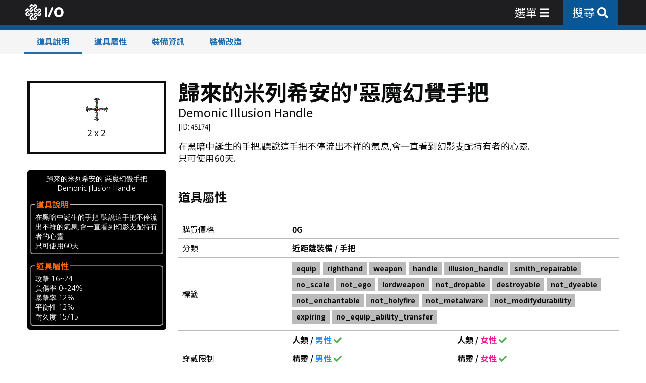

--- FILE ---
content_type: text/html; charset=utf-8
request_url: https://mabinogi.io/items/45174
body_size: 7651
content:
<!DOCTYPE html><html><head><meta name="viewport" content="width=device-width"/><meta charSet="utf-8"/><meta property="og:site_name" content="Mabinogi I/O"/><meta name="keywords" content="瑪奇 新瑪奇 Mabinogi 마비노기 マビノギ 洛奇"/><title>歸來的米列希安的&#x27;惡魔幻覺手把 - 道具 - Mabinogi I/O</title><meta property="og:title" content="歸來的米列希安的&#x27;惡魔幻覺手把 - 道具 - Mabinogi I/O"/><meta property="og:image" content="https://mabinogi.io/napi/image/items/45174.png?dc=1"/><meta property="og:description" content="在黑暗中誕生的手把.聽說這手把不停流出不祥的氣息,會一直看到幻影支配持有者的心靈.\n只可使用60天."/><meta name="description" content="在黑暗中誕生的手把.聽說這手把不停流出不祥的氣息,會一直看到幻影支配持有者的心靈.\n只可使用60天."/><meta name="next-head-count" content="9"/><link rel="preload" href="/_next/static/css/5e97b7302406d415b479.css" as="style"/><link rel="stylesheet" href="/_next/static/css/5e97b7302406d415b479.css" data-n-g=""/><link rel="preload" href="/_next/static/css/1e0e81b13ff13f9aca5e.css" as="style"/><link rel="stylesheet" href="/_next/static/css/1e0e81b13ff13f9aca5e.css" data-n-p=""/><noscript data-n-css=""></noscript><script defer="" nomodule="" src="/_next/static/chunks/polyfills-e7a279300235e161e32a.js" type="da18cd24ecf55407ba2b5e8f-text/javascript"></script><script src="/_next/static/chunks/webpack-0e0f5c5c9fa5a29e0d78.js" defer="" type="da18cd24ecf55407ba2b5e8f-text/javascript"></script><script src="/_next/static/chunks/framework-2f612445bd50b211f15a.js" defer="" type="da18cd24ecf55407ba2b5e8f-text/javascript"></script><script src="/_next/static/chunks/main-5d885937b40f93aa4bfa.js" defer="" type="da18cd24ecf55407ba2b5e8f-text/javascript"></script><script src="/_next/static/chunks/pages/_app-133dcaa9154c03251c74.js" defer="" type="da18cd24ecf55407ba2b5e8f-text/javascript"></script><script src="/_next/static/chunks/ae6055a5-17ea69fc09e0cb0652d3.js" defer="" type="da18cd24ecf55407ba2b5e8f-text/javascript"></script><script src="/_next/static/chunks/bee240a3-901c4002ec85cef8674c.js" defer="" type="da18cd24ecf55407ba2b5e8f-text/javascript"></script><script src="/_next/static/chunks/958b4c57-ec7b1866de5ac848b7f8.js" defer="" type="da18cd24ecf55407ba2b5e8f-text/javascript"></script><script src="/_next/static/chunks/863-828ae8660aab3bcaaa79.js" defer="" type="da18cd24ecf55407ba2b5e8f-text/javascript"></script><script src="/_next/static/chunks/868-fdf5f9092d53494a279c.js" defer="" type="da18cd24ecf55407ba2b5e8f-text/javascript"></script><script src="/_next/static/chunks/642-b1d3f3cf396fb8dc5935.js" defer="" type="da18cd24ecf55407ba2b5e8f-text/javascript"></script><script src="/_next/static/chunks/283-c684e50aae796f8ad574.js" defer="" type="da18cd24ecf55407ba2b5e8f-text/javascript"></script><script src="/_next/static/chunks/770-bf94722ce56c3712d30d.js" defer="" type="da18cd24ecf55407ba2b5e8f-text/javascript"></script><script src="/_next/static/chunks/864-bcf95fead65b7e7a11e7.js" defer="" type="da18cd24ecf55407ba2b5e8f-text/javascript"></script><script src="/_next/static/chunks/pages/items/%5Bid%5D-b962836fd3191a875cde.js" defer="" type="da18cd24ecf55407ba2b5e8f-text/javascript"></script><script src="/_next/static/Zw8h71Svd89uyHSTD6c9J/_buildManifest.js" defer="" type="da18cd24ecf55407ba2b5e8f-text/javascript"></script><script src="/_next/static/Zw8h71Svd89uyHSTD6c9J/_ssgManifest.js" defer="" type="da18cd24ecf55407ba2b5e8f-text/javascript"></script></head><body><div id="__next"><div class="jss3"><header class="MuiPaper-root MuiAppBar-root MuiAppBar-positionFixed MuiAppBar-colorPrimary mabinogi-io-appbar mui-fixed MuiPaper-elevation4"><div style="background-color:#1e1e20"><div class="MuiContainer-root MuiContainer-maxWidthLg"><div class="MuiToolbar-root MuiToolbar-regular MuiToolbar-gutters"><div></div><div class="mabinogi-io-menu-wrap"><div class="mabinogi-io-menu"><a class="MuiTypography-root MuiLink-root MuiLink-underlineHover mabinogi-io-menu-link mabinogi-io-menu-link-io MuiTypography-colorPrimary" href="/"><div class="mabinogi-io-menu-link-title"><div class="mabinogi-io-logo-button"><div class="mabinogi-io-logo"><div style="display:inline-block;max-width:100%;overflow:hidden;position:relative;box-sizing:border-box;margin:0"><div style="box-sizing:border-box;display:block;max-width:100%"><img style="max-width:100%;display:block;margin:0;border:none;padding:0" alt="" aria-hidden="true" src="[data-uri]"/></div><noscript><img alt="Mabinogi I/O" srcSet="/_next/image?url=%2Fmabinogi.svg&amp;w=48&amp;q=75 1x, /_next/image?url=%2Fmabinogi.svg&amp;w=96&amp;q=75 2x" src="/_next/image?url=%2Fmabinogi.svg&amp;w=96&amp;q=75" decoding="async" data-nimg="true" style="position:absolute;top:0;left:0;bottom:0;right:0;box-sizing:border-box;padding:0;border:none;margin:auto;display:block;width:0;height:0;min-width:100%;max-width:100%;min-height:100%;max-height:100%"/></noscript><img alt="Mabinogi I/O" src="[data-uri]" decoding="async" data-nimg="true" style="position:absolute;top:0;left:0;bottom:0;right:0;box-sizing:border-box;padding:0;border:none;margin:auto;display:block;width:0;height:0;min-width:100%;max-width:100%;min-height:100%;max-height:100%"/></div></div><div style="display:inline-block;max-width:100%;overflow:hidden;position:relative;box-sizing:border-box;margin:0"><div style="box-sizing:border-box;display:block;max-width:100%"><img style="max-width:100%;display:block;margin:0;border:none;padding:0" alt="" aria-hidden="true" src="[data-uri]"/></div><noscript><img alt="Mabinogi I/O" srcSet="/_next/image?url=%2Fmabinogi_io_io.svg&amp;w=48&amp;q=75 1x, /_next/image?url=%2Fmabinogi_io_io.svg&amp;w=96&amp;q=75 2x" src="/_next/image?url=%2Fmabinogi_io_io.svg&amp;w=96&amp;q=75" decoding="async" data-nimg="true" style="position:absolute;top:0;left:0;bottom:0;right:0;box-sizing:border-box;padding:0;border:none;margin:auto;display:block;width:0;height:0;min-width:100%;max-width:100%;min-height:100%;max-height:100%"/></noscript><img alt="Mabinogi I/O" src="[data-uri]" decoding="async" data-nimg="true" style="position:absolute;top:0;left:0;bottom:0;right:0;box-sizing:border-box;padding:0;border:none;margin:auto;display:block;width:0;height:0;min-width:100%;max-width:100%;min-height:100%;max-height:100%"/></div></div></div></a></div></div><div class="jss2"></div><div class="mabinogi-io-menu-wrap end"><div class="mabinogi-io-menu" style="align-items:center"><a class="mabinogi-io-menu-link mabinogi-io-open-menu-box-link" tabindex="0" style="cursor:pointer"><div class="mabinogi-io-menu-link-title"><svg aria-hidden="true" focusable="false" data-prefix="fas" data-icon="bars" class="svg-inline--fa fa-bars fa-w-14 " role="img" xmlns="http://www.w3.org/2000/svg" viewBox="0 0 448 512"><path fill="currentColor" d="M16 132h416c8.837 0 16-7.163 16-16V76c0-8.837-7.163-16-16-16H16C7.163 60 0 67.163 0 76v40c0 8.837 7.163 16 16 16zm0 160h416c8.837 0 16-7.163 16-16v-40c0-8.837-7.163-16-16-16H16c-8.837 0-16 7.163-16 16v40c0 8.837 7.163 16 16 16zm0 160h416c8.837 0 16-7.163 16-16v-40c0-8.837-7.163-16-16-16H16c-8.837 0-16 7.163-16 16v40c0 8.837 7.163 16 16 16z"></path></svg></div></a><a class="MuiTypography-root MuiLink-root MuiLink-underlineHover mabinogi-io-menu-link primary_bg_color MuiTypography-colorPrimary" href="/search"><div class="mabinogi-io-menu-link-title"><svg aria-hidden="true" focusable="false" data-prefix="fas" data-icon="search" class="svg-inline--fa fa-search fa-w-16 " role="img" xmlns="http://www.w3.org/2000/svg" viewBox="0 0 512 512"><path fill="currentColor" d="M505 442.7L405.3 343c-4.5-4.5-10.6-7-17-7H372c27.6-35.3 44-79.7 44-128C416 93.1 322.9 0 208 0S0 93.1 0 208s93.1 208 208 208c48.3 0 92.7-16.4 128-44v16.3c0 6.4 2.5 12.5 7 17l99.7 99.7c9.4 9.4 24.6 9.4 33.9 0l28.3-28.3c9.4-9.4 9.4-24.6.1-34zM208 336c-70.7 0-128-57.2-128-128 0-70.7 57.2-128 128-128 70.7 0 128 57.2 128 128 0 70.7-57.2 128-128 128z"></path></svg></div></a></div></div></div></div></div></header><div class="MuiContainer-root MuiContainer-maxWidthLg"><div class="jss1"></div><div class="mabinogi-io-main-wrapper"><article><header class="MuiPaper-root MuiAppBar-root MuiAppBar-positionFixed MuiAppBar-colorPrimary mabinogi-io-subappbar mui-fixed MuiPaper-elevation4"><div class="MuiContainer-root MuiContainer-maxWidthLg"><div class="MuiToolbar-root MuiToolbar-dense MuiToolbar-gutters"></div></div></header><div class="MuiGrid-root MuiGrid-container MuiGrid-spacing-xs-3"><div class="MuiGrid-root MuiGrid-item MuiGrid-grid-xs-12 MuiGrid-grid-sm-12 MuiGrid-grid-md-12 MuiGrid-grid-lg-12"><div class="MuiGrid-root MuiGrid-container MuiGrid-spacing-xs-3"><div class="MuiGrid-root MuiGrid-item MuiGrid-grid-xs-12 MuiGrid-grid-sm-12 MuiGrid-grid-md-4 MuiGrid-grid-lg-3"><div><div class="mabinogi-io-item-image-box" style="flex-direction:column"><div><img src="https://mabinogi.io/napi/image/items/45174.png?dc=1" style="max-width:100%;display:block"/></div><div style="padding-top:10px"><span class="mabinogi-io-small-font-size">2 x 2</span></div></div><div class="mabinogi-io-page-top-padding p2"></div><div class="MabinogiItemBox_mabinogi_item_box__10Hah"><div style="text-align:center"><span>歸來的米列希安的&#x27;惡魔幻覺手把</span><br/><span>Demonic Illusion Handle</span></div><fieldset style="margin-top:10px"><legend class="MabinogiItemBox_legend_fonts__1q4op">道具說明</legend><span>在黑暗中誕生的手把.聽說這手把不停流出不祥的氣息,會一直看到幻影支配持有者的心靈.<br/>只可使用60天.<br/></span></fieldset><fieldset style="margin-top:10px"><legend class="MabinogiItemBox_legend_fonts__1q4op">道具屬性</legend><span>攻擊<!-- --> <div style="display:inline-block" class="MabinogiItemBox_flashBg__2bCTX">0</div>~<div style="display:inline-block" class="MabinogiItemBox_flashBg__2bCTX">0</div></span><br/><span>負傷率<!-- --> <div style="display:inline-block" class="MabinogiItemBox_flashBg__2bCTX">0</div>~<div style="display:inline-block" class="MabinogiItemBox_flashBg__2bCTX">0</div>%</span><br/><span>暴擊率<!-- --> <div style="display:inline-block" class="MabinogiItemBox_flashBg__2bCTX">0</div>%</span><br/><span>平衡性<!-- --> <div style="display:inline-block" class="MabinogiItemBox_flashBg__2bCTX">0</div>%</span><br/><span>耐久度<!-- --> <div style="display:inline-block" class="MabinogiItemBox_flashBg__2bCTX">0</div>/<div style="display:inline-block" class="MabinogiItemBox_flashBg__2bCTX">0</div></span><br/></fieldset></div></div></div><div class="MuiGrid-root MuiGrid-item MuiGrid-grid-xs-12 MuiGrid-grid-sm-12 MuiGrid-grid-md-8 MuiGrid-grid-lg-9"><section id="item"><h2 class="MuiTypography-root MuiTypography-h2">歸來的米列希安的&#x27;惡魔幻覺手把</h2><h5 class="MuiTypography-root MuiTypography-h5">Demonic Illusion Handle</h5><small>[ID: <!-- -->45174<!-- -->]</small><span class="meilisearch-items-lvl1" style="display:none">近距離裝備 / 手把</span><span class="meilisearch-items-lvl2" style="display:none">歸來的米列希安的&#x27;惡魔幻覺手把</span><div class="mabinogi-io-page-top-padding p1"></div><span class="mabinogi-io-small-font-size"><span class="meilisearch-items-content">在黑暗中誕生的手把.聽說這手把不停流出不祥的氣息,會一直看到幻影支配持有者的心靈.<br/>只可使用60天.<br/></span></span></section><section id="item-attr"><div class="mabinogi-io-page-top-padding"></div><div class="MuiGrid-root MuiGrid-container MuiGrid-spacing-xs-3"><div class="MuiGrid-root MuiGrid-item MuiGrid-grid-xs-12"><h5 class="MuiTypography-root MuiTypography-h5"><strong>道具屬性</strong></h5><div class="mabinogi-io-page-top-padding p2"></div><table class="mabinogi-io-table mabinogi-io-small-font-size s2"><tbody><tr><td style="width:25%">購買價格</td><td><strong>0G</strong></td></tr><tr><td style="width:25%">分類</td><td><strong>近距離裝備 / 手把</strong></td></tr><tr><td style="width:25%">標籤</td><td><div class="mabinogi-io-badge gray mabinogi-io-small-font-size s3">equip</div><div class="mabinogi-io-badge gray mabinogi-io-small-font-size s3">righthand</div><div class="mabinogi-io-badge gray mabinogi-io-small-font-size s3">weapon</div><div class="mabinogi-io-badge gray mabinogi-io-small-font-size s3">handle</div><div class="mabinogi-io-badge gray mabinogi-io-small-font-size s3">illusion_handle</div><div class="mabinogi-io-badge gray mabinogi-io-small-font-size s3">smith_repairable</div><div class="mabinogi-io-badge gray mabinogi-io-small-font-size s3">no_scale</div><div class="mabinogi-io-badge gray mabinogi-io-small-font-size s3">not_ego</div><div class="mabinogi-io-badge gray mabinogi-io-small-font-size s3">lordweapon</div><div class="mabinogi-io-badge gray mabinogi-io-small-font-size s3">not_dropable</div><div class="mabinogi-io-badge gray mabinogi-io-small-font-size s3">destroyable</div><div class="mabinogi-io-badge gray mabinogi-io-small-font-size s3">not_dyeable</div><div class="mabinogi-io-badge gray mabinogi-io-small-font-size s3">not_enchantable</div><div class="mabinogi-io-badge gray mabinogi-io-small-font-size s3">not_holyfire</div><div class="mabinogi-io-badge gray mabinogi-io-small-font-size s3">not_metalware</div><div class="mabinogi-io-badge gray mabinogi-io-small-font-size s3">not_modifydurability</div><div class="mabinogi-io-badge gray mabinogi-io-small-font-size s3">expiring</div><div class="mabinogi-io-badge gray mabinogi-io-small-font-size s3">no_equip_ability_transfer</div></td></tr><tr><td style="width:25%">穿戴限制</td><td style="padding:0"><table class="mabinogi-io-table mabinogi-io-small-font-size s2"><tbody><tr><td><strong style="color:#e0e0e0">人類 / </strong><strong style="color:#e0e0e0">男性 </strong><svg aria-hidden="true" focusable="false" data-prefix="fas" data-icon="times" class="svg-inline--fa fa-times fa-w-11 dangerText" role="img" xmlns="http://www.w3.org/2000/svg" viewBox="0 0 352 512"><path fill="currentColor" d="M242.72 256l100.07-100.07c12.28-12.28 12.28-32.19 0-44.48l-22.24-22.24c-12.28-12.28-32.19-12.28-44.48 0L176 189.28 75.93 89.21c-12.28-12.28-32.19-12.28-44.48 0L9.21 111.45c-12.28 12.28-12.28 32.19 0 44.48L109.28 256 9.21 356.07c-12.28 12.28-12.28 32.19 0 44.48l22.24 22.24c12.28 12.28 32.2 12.28 44.48 0L176 322.72l100.07 100.07c12.28 12.28 32.2 12.28 44.48 0l22.24-22.24c12.28-12.28 12.28-32.19 0-44.48L242.72 256z"></path></svg></td><td><strong style="color:#e0e0e0">人類 / </strong><strong style="color:#e0e0e0">女性 </strong><svg aria-hidden="true" focusable="false" data-prefix="fas" data-icon="times" class="svg-inline--fa fa-times fa-w-11 dangerText" role="img" xmlns="http://www.w3.org/2000/svg" viewBox="0 0 352 512"><path fill="currentColor" d="M242.72 256l100.07-100.07c12.28-12.28 12.28-32.19 0-44.48l-22.24-22.24c-12.28-12.28-32.19-12.28-44.48 0L176 189.28 75.93 89.21c-12.28-12.28-32.19-12.28-44.48 0L9.21 111.45c-12.28 12.28-12.28 32.19 0 44.48L109.28 256 9.21 356.07c-12.28 12.28-12.28 32.19 0 44.48l22.24 22.24c12.28 12.28 32.2 12.28 44.48 0L176 322.72l100.07 100.07c12.28 12.28 32.2 12.28 44.48 0l22.24-22.24c12.28-12.28 12.28-32.19 0-44.48L242.72 256z"></path></svg></td></tr><tr><td><strong style="color:#e0e0e0">精靈 / </strong><strong style="color:#e0e0e0">男性 </strong><svg aria-hidden="true" focusable="false" data-prefix="fas" data-icon="times" class="svg-inline--fa fa-times fa-w-11 dangerText" role="img" xmlns="http://www.w3.org/2000/svg" viewBox="0 0 352 512"><path fill="currentColor" d="M242.72 256l100.07-100.07c12.28-12.28 12.28-32.19 0-44.48l-22.24-22.24c-12.28-12.28-32.19-12.28-44.48 0L176 189.28 75.93 89.21c-12.28-12.28-32.19-12.28-44.48 0L9.21 111.45c-12.28 12.28-12.28 32.19 0 44.48L109.28 256 9.21 356.07c-12.28 12.28-12.28 32.19 0 44.48l22.24 22.24c12.28 12.28 32.2 12.28 44.48 0L176 322.72l100.07 100.07c12.28 12.28 32.2 12.28 44.48 0l22.24-22.24c12.28-12.28 12.28-32.19 0-44.48L242.72 256z"></path></svg></td><td><strong style="color:#e0e0e0">精靈 / </strong><strong style="color:#e0e0e0">女性 </strong><svg aria-hidden="true" focusable="false" data-prefix="fas" data-icon="times" class="svg-inline--fa fa-times fa-w-11 dangerText" role="img" xmlns="http://www.w3.org/2000/svg" viewBox="0 0 352 512"><path fill="currentColor" d="M242.72 256l100.07-100.07c12.28-12.28 12.28-32.19 0-44.48l-22.24-22.24c-12.28-12.28-32.19-12.28-44.48 0L176 189.28 75.93 89.21c-12.28-12.28-32.19-12.28-44.48 0L9.21 111.45c-12.28 12.28-12.28 32.19 0 44.48L109.28 256 9.21 356.07c-12.28 12.28-12.28 32.19 0 44.48l22.24 22.24c12.28 12.28 32.2 12.28 44.48 0L176 322.72l100.07 100.07c12.28 12.28 32.2 12.28 44.48 0l22.24-22.24c12.28-12.28 12.28-32.19 0-44.48L242.72 256z"></path></svg></td></tr><tr><td><strong style="color:#e0e0e0">巨人 / </strong><strong style="color:#e0e0e0">男性 </strong><svg aria-hidden="true" focusable="false" data-prefix="fas" data-icon="times" class="svg-inline--fa fa-times fa-w-11 dangerText" role="img" xmlns="http://www.w3.org/2000/svg" viewBox="0 0 352 512"><path fill="currentColor" d="M242.72 256l100.07-100.07c12.28-12.28 12.28-32.19 0-44.48l-22.24-22.24c-12.28-12.28-32.19-12.28-44.48 0L176 189.28 75.93 89.21c-12.28-12.28-32.19-12.28-44.48 0L9.21 111.45c-12.28 12.28-12.28 32.19 0 44.48L109.28 256 9.21 356.07c-12.28 12.28-12.28 32.19 0 44.48l22.24 22.24c12.28 12.28 32.2 12.28 44.48 0L176 322.72l100.07 100.07c12.28 12.28 32.2 12.28 44.48 0l22.24-22.24c12.28-12.28 12.28-32.19 0-44.48L242.72 256z"></path></svg></td><td><strong style="color:#e0e0e0">巨人 / </strong><strong style="color:#e0e0e0">女性 </strong><svg aria-hidden="true" focusable="false" data-prefix="fas" data-icon="times" class="svg-inline--fa fa-times fa-w-11 dangerText" role="img" xmlns="http://www.w3.org/2000/svg" viewBox="0 0 352 512"><path fill="currentColor" d="M242.72 256l100.07-100.07c12.28-12.28 12.28-32.19 0-44.48l-22.24-22.24c-12.28-12.28-32.19-12.28-44.48 0L176 189.28 75.93 89.21c-12.28-12.28-32.19-12.28-44.48 0L9.21 111.45c-12.28 12.28-12.28 32.19 0 44.48L109.28 256 9.21 356.07c-12.28 12.28-12.28 32.19 0 44.48l22.24 22.24c12.28 12.28 32.2 12.28 44.48 0L176 322.72l100.07 100.07c12.28 12.28 32.2 12.28 44.48 0l22.24-22.24c12.28-12.28 12.28-32.19 0-44.48L242.72 256z"></path></svg></td></tr></tbody></table></td></tr><tr><td style="width:25%">轉移限制</td><td style="padding:0"><table class="mabinogi-io-table mabinogi-io-small-font-size s2"><tbody><tr><td><strong>玩家交易 </strong><svg aria-hidden="true" focusable="false" data-prefix="fas" data-icon="times" class="svg-inline--fa fa-times fa-w-11 dangerText" role="img" xmlns="http://www.w3.org/2000/svg" viewBox="0 0 352 512"><path fill="currentColor" d="M242.72 256l100.07-100.07c12.28-12.28 12.28-32.19 0-44.48l-22.24-22.24c-12.28-12.28-32.19-12.28-44.48 0L176 189.28 75.93 89.21c-12.28-12.28-32.19-12.28-44.48 0L9.21 111.45c-12.28 12.28-12.28 32.19 0 44.48L109.28 256 9.21 356.07c-12.28 12.28-12.28 32.19 0 44.48l22.24 22.24c12.28 12.28 32.2 12.28 44.48 0L176 322.72l100.07 100.07c12.28 12.28 32.2 12.28 44.48 0l22.24-22.24c12.28-12.28 12.28-32.19 0-44.48L242.72 256z"></path></svg></td></tr><tr><td><strong>丟棄 </strong><svg aria-hidden="true" focusable="false" data-prefix="fas" data-icon="times" class="svg-inline--fa fa-times fa-w-11 dangerText" role="img" xmlns="http://www.w3.org/2000/svg" viewBox="0 0 352 512"><path fill="currentColor" d="M242.72 256l100.07-100.07c12.28-12.28 12.28-32.19 0-44.48l-22.24-22.24c-12.28-12.28-32.19-12.28-44.48 0L176 189.28 75.93 89.21c-12.28-12.28-32.19-12.28-44.48 0L9.21 111.45c-12.28 12.28-12.28 32.19 0 44.48L109.28 256 9.21 356.07c-12.28 12.28-12.28 32.19 0 44.48l22.24 22.24c12.28 12.28 32.2 12.28 44.48 0L176 322.72l100.07 100.07c12.28 12.28 32.2 12.28 44.48 0l22.24-22.24c12.28-12.28 12.28-32.19 0-44.48L242.72 256z"></path></svg></td></tr><tr><td><strong>銷毀 </strong><svg aria-hidden="true" focusable="false" data-prefix="fas" data-icon="times" class="svg-inline--fa fa-times fa-w-11 dangerText" role="img" xmlns="http://www.w3.org/2000/svg" viewBox="0 0 352 512"><path fill="currentColor" d="M242.72 256l100.07-100.07c12.28-12.28 12.28-32.19 0-44.48l-22.24-22.24c-12.28-12.28-32.19-12.28-44.48 0L176 189.28 75.93 89.21c-12.28-12.28-32.19-12.28-44.48 0L9.21 111.45c-12.28 12.28-12.28 32.19 0 44.48L109.28 256 9.21 356.07c-12.28 12.28-12.28 32.19 0 44.48l22.24 22.24c12.28 12.28 32.2 12.28 44.48 0L176 322.72l100.07 100.07c12.28 12.28 32.2 12.28 44.48 0l22.24-22.24c12.28-12.28 12.28-32.19 0-44.48L242.72 256z"></path></svg></td></tr><tr><td><strong>存放銀行 </strong><svg aria-hidden="true" focusable="false" data-prefix="fas" data-icon="times" class="svg-inline--fa fa-times fa-w-11 dangerText" role="img" xmlns="http://www.w3.org/2000/svg" viewBox="0 0 352 512"><path fill="currentColor" d="M242.72 256l100.07-100.07c12.28-12.28 12.28-32.19 0-44.48l-22.24-22.24c-12.28-12.28-32.19-12.28-44.48 0L176 189.28 75.93 89.21c-12.28-12.28-32.19-12.28-44.48 0L9.21 111.45c-12.28 12.28-12.28 32.19 0 44.48L109.28 256 9.21 356.07c-12.28 12.28-12.28 32.19 0 44.48l22.24 22.24c12.28 12.28 32.2 12.28 44.48 0L176 322.72l100.07 100.07c12.28 12.28 32.2 12.28 44.48 0l22.24-22.24c12.28-12.28 12.28-32.19 0-44.48L242.72 256z"></path></svg></td></tr><tr><td><strong>存放寵物 </strong><svg aria-hidden="true" focusable="false" data-prefix="fas" data-icon="times" class="svg-inline--fa fa-times fa-w-11 dangerText" role="img" xmlns="http://www.w3.org/2000/svg" viewBox="0 0 352 512"><path fill="currentColor" d="M242.72 256l100.07-100.07c12.28-12.28 12.28-32.19 0-44.48l-22.24-22.24c-12.28-12.28-32.19-12.28-44.48 0L176 189.28 75.93 89.21c-12.28-12.28-32.19-12.28-44.48 0L9.21 111.45c-12.28 12.28-12.28 32.19 0 44.48L109.28 256 9.21 356.07c-12.28 12.28-12.28 32.19 0 44.48l22.24 22.24c12.28 12.28 32.2 12.28 44.48 0L176 322.72l100.07 100.07c12.28 12.28 32.2 12.28 44.48 0l22.24-22.24c12.28-12.28 12.28-32.19 0-44.48L242.72 256z"></path></svg></td></tr></tbody></table></td></tr></tbody></table></div></div></section><section id="item-equip"><div class="mabinogi-io-page-top-padding"></div><div class="MuiGrid-root MuiGrid-container MuiGrid-spacing-xs-3"><div class="MuiGrid-root MuiGrid-item MuiGrid-grid-xs-12"><h5 class="MuiTypography-root MuiTypography-h5"><strong>裝備資訊</strong></h5><div class="mabinogi-io-page-top-padding p1"></div><h6 class="MuiTypography-root MuiTypography-h6"><strong>基本數值</strong></h6><div class="mabinogi-io-page-top-padding p1"></div><div class="MuiGrid-root MuiGrid-container"><div class="MuiGrid-root MuiGrid-item MuiGrid-grid-xs-6"><table class="mabinogi-io-table mabinogi-io-small-font-size s2"><tbody><tr style="border-bottom:1px solid #bbb"><td style="width:40%">傷害值</td><td><strong>16 ~ 24</strong></td></tr></tbody></table></div><div class="MuiGrid-root MuiGrid-item MuiGrid-grid-xs-6"><table class="mabinogi-io-table mabinogi-io-small-font-size s2"><tbody><tr style="border-bottom:1px solid #bbb"><td style="width:40%">負傷率</td><td><strong>0% ~ 24%</strong></td></tr></tbody></table></div><div class="MuiGrid-root MuiGrid-item MuiGrid-grid-xs-6"><table class="mabinogi-io-table mabinogi-io-small-font-size s2"><tbody><tr style="border-bottom:1px solid #bbb"><td style="width:40%">平衡性</td><td><strong>12%</strong></td></tr></tbody></table></div><div class="MuiGrid-root MuiGrid-item MuiGrid-grid-xs-6"><table class="mabinogi-io-table mabinogi-io-small-font-size s2"><tbody><tr style="border-bottom:1px solid #bbb"><td style="width:40%">暴擊率</td><td><strong>12%</strong></td></tr></tbody></table></div><div class="MuiGrid-root MuiGrid-item MuiGrid-grid-xs-6"><table class="mabinogi-io-table mabinogi-io-small-font-size s2"><tbody><tr style="border-bottom:1px solid #bbb"><td style="width:40%">擊數</td><td><strong>3擊</strong></td></tr></tbody></table></div><div class="MuiGrid-root MuiGrid-item MuiGrid-grid-xs-6"><table class="mabinogi-io-table mabinogi-io-small-font-size s2"><tbody><tr style="border-bottom:1px solid #bbb"><td style="width:40%">射程</td><td><strong>0cm</strong></td></tr></tbody></table></div></div></div></div></section><section id="item-upgrade"><div class="mabinogi-io-page-top-padding"></div><div class="MuiGrid-root MuiGrid-container MuiGrid-spacing-xs-3"><div class="MuiGrid-root MuiGrid-item MuiGrid-grid-xs-12"><h5 class="MuiTypography-root MuiTypography-h5"><strong>裝備改造</strong></h5><div class="mabinogi-io-page-top-padding p1"></div><h6 class="MuiTypography-root MuiTypography-h6"><strong>一般改造</strong></h6><div class="mabinogi-io-page-top-padding p1"></div><div class="mabinogi-io-mtable-wrapper mabinogi-io-small-font-size s2"><div class="MuiPaper-root MuiPaper-elevation2 MuiPaper-rounded" style="position:relative;header-style:[object Object];search-field-style:[object Object]"><div class="jss11" style="overflow-x:auto;position:relative"><div><div style="max-height:600px;overflow-y:auto"><div><table class="MuiTable-root" style="table-layout:auto"><thead class="MuiTableHead-root"><tr class="MuiTableRow-root MuiTableRow-head"><th class="MuiTableCell-root MuiTableCell-head jss12 MuiTableCell-alignLeft" scope="col" style="width:200px;min-width:200px;max-width:200px;padding:12px 12px;box-sizing:border-box"><span class="MuiButtonBase-root MuiTableSortLabel-root" tabindex="0" role="button" aria-disabled="false">改造名稱<svg class="MuiSvgIcon-root MuiTableSortLabel-icon MuiTableSortLabel-iconDirectionAsc" focusable="false" viewBox="0 0 24 24" aria-hidden="true"><path d="M20 12l-1.41-1.41L13 16.17V4h-2v12.17l-5.58-5.59L4 12l8 8 8-8z"></path></svg></span></th><th class="MuiTableCell-root MuiTableCell-head jss12 MuiTableCell-alignLeft" scope="col" style="min-width:120px;padding:12px 12px;box-sizing:border-box;width:calc((100% - (0px + 200px + 100px + 100px + 40px + 40px + 40px + 40px + 40px)) / 1)"><span class="MuiButtonBase-root MuiTableSortLabel-root" tabindex="0" role="button" aria-disabled="false">改造效果<svg class="MuiSvgIcon-root MuiTableSortLabel-icon MuiTableSortLabel-iconDirectionAsc" focusable="false" viewBox="0 0 24 24" aria-hidden="true"><path d="M20 12l-1.41-1.41L13 16.17V4h-2v12.17l-5.58-5.59L4 12l8 8 8-8z"></path></svg></span></th><th class="MuiTableCell-root MuiTableCell-head jss12 MuiTableCell-alignLeft" scope="col" style="width:100px;min-width:100px;max-width:100px;padding:12px 12px;box-sizing:border-box"><span class="MuiButtonBase-root MuiTableSortLabel-root" tabindex="0" role="button" aria-disabled="false">熟練度<svg class="MuiSvgIcon-root MuiTableSortLabel-icon MuiTableSortLabel-iconDirectionAsc" focusable="false" viewBox="0 0 24 24" aria-hidden="true"><path d="M20 12l-1.41-1.41L13 16.17V4h-2v12.17l-5.58-5.59L4 12l8 8 8-8z"></path></svg></span></th><th class="MuiTableCell-root MuiTableCell-head jss12 MuiTableCell-alignLeft" scope="col" style="width:100px;min-width:100px;max-width:100px;padding:12px 12px;box-sizing:border-box"><span class="MuiButtonBase-root MuiTableSortLabel-root" tabindex="0" role="button" aria-disabled="false">金幣<svg class="MuiSvgIcon-root MuiTableSortLabel-icon MuiTableSortLabel-iconDirectionAsc" focusable="false" viewBox="0 0 24 24" aria-hidden="true"><path d="M20 12l-1.41-1.41L13 16.17V4h-2v12.17l-5.58-5.59L4 12l8 8 8-8z"></path></svg></span></th><th class="MuiTableCell-root MuiTableCell-head jss12 MuiTableCell-alignLeft" scope="col" style="width:40px;min-width:40px;max-width:40px;padding:12px 1px;text-align:center;box-sizing:border-box">0</th><th class="MuiTableCell-root MuiTableCell-head jss12 MuiTableCell-alignLeft" scope="col" style="width:40px;min-width:40px;max-width:40px;padding:12px 1px;text-align:center;box-sizing:border-box">1</th><th class="MuiTableCell-root MuiTableCell-head jss12 MuiTableCell-alignLeft" scope="col" style="width:40px;min-width:40px;max-width:40px;padding:12px 1px;text-align:center;box-sizing:border-box">2</th><th class="MuiTableCell-root MuiTableCell-head jss12 MuiTableCell-alignLeft" scope="col" style="width:40px;min-width:40px;max-width:40px;padding:12px 1px;text-align:center;box-sizing:border-box">3</th><th class="MuiTableCell-root MuiTableCell-head jss12 MuiTableCell-alignLeft" scope="col" style="width:40px;min-width:40px;max-width:40px;padding:12px 1px;text-align:center;box-sizing:border-box">4</th></tr></thead><tbody class="MuiTableBody-root"><tr class="MuiTableRow-root" style="height:49px"><td class="MuiTableCell-root MuiTableCell-body" style="padding-top:0;padding-bottom:0;text-align:center" colSpan="9">沒有記錄</td></tr></tbody></table></div></div></div></div><div style="position:absolute;top:0;left:0;height:100%;width:100%;z-index:11"><div style="display:table;width:100%;height:100%;background-color:rgba(255, 255, 255, 0.7)"><div style="display:table-cell;width:100%;height:100%;vertical-align:middle;text-align:center"><div class="MuiCircularProgress-root MuiCircularProgress-colorPrimary MuiCircularProgress-indeterminate" style="width:40px;height:40px" role="progressbar"><svg class="MuiCircularProgress-svg" viewBox="22 22 44 44"><circle class="MuiCircularProgress-circle MuiCircularProgress-circleIndeterminate" cx="44" cy="44" r="20.2" fill="none" stroke-width="3.6"></circle></svg></div></div></div></div></div></div><div class="mabinogi-io-page-top-padding p3"></div><h6 class="MuiTypography-root MuiTypography-h6"><strong>寶石改造</strong></h6><div class="mabinogi-io-page-top-padding p1"></div><div class="mabinogi-io-mtable-wrapper mabinogi-io-small-font-size s2"><div class="MuiPaper-root MuiPaper-elevation2 MuiPaper-rounded" style="position:relative;header-style:[object Object];search-field-style:[object Object]"><div class="jss11" style="overflow-x:auto;position:relative"><div><div style="max-height:600px;overflow-y:auto"><div><table class="MuiTable-root" style="table-layout:auto"><thead class="MuiTableHead-root"><tr class="MuiTableRow-root MuiTableRow-head"><th class="MuiTableCell-root MuiTableCell-head jss12 MuiTableCell-alignLeft" scope="col" style="width:200px;min-width:200px;max-width:200px;padding:12px 12px;box-sizing:border-box"><span class="MuiButtonBase-root MuiTableSortLabel-root" tabindex="0" role="button" aria-disabled="false">改造名稱<svg class="MuiSvgIcon-root MuiTableSortLabel-icon MuiTableSortLabel-iconDirectionAsc" focusable="false" viewBox="0 0 24 24" aria-hidden="true"><path d="M20 12l-1.41-1.41L13 16.17V4h-2v12.17l-5.58-5.59L4 12l8 8 8-8z"></path></svg></span></th><th class="MuiTableCell-root MuiTableCell-head jss12 MuiTableCell-alignLeft" scope="col" style="min-width:120px;padding:12px 12px;box-sizing:border-box;width:calc((100% - (0px + 200px + 100px + 100px + 40px + 40px + 40px + 40px + 40px)) / 1)"><span class="MuiButtonBase-root MuiTableSortLabel-root" tabindex="0" role="button" aria-disabled="false">改造效果<svg class="MuiSvgIcon-root MuiTableSortLabel-icon MuiTableSortLabel-iconDirectionAsc" focusable="false" viewBox="0 0 24 24" aria-hidden="true"><path d="M20 12l-1.41-1.41L13 16.17V4h-2v12.17l-5.58-5.59L4 12l8 8 8-8z"></path></svg></span></th><th class="MuiTableCell-root MuiTableCell-head jss12 MuiTableCell-alignLeft" scope="col" style="width:100px;min-width:100px;max-width:100px;padding:12px 12px;box-sizing:border-box"><span class="MuiButtonBase-root MuiTableSortLabel-root" tabindex="0" role="button" aria-disabled="false">熟練度<svg class="MuiSvgIcon-root MuiTableSortLabel-icon MuiTableSortLabel-iconDirectionAsc" focusable="false" viewBox="0 0 24 24" aria-hidden="true"><path d="M20 12l-1.41-1.41L13 16.17V4h-2v12.17l-5.58-5.59L4 12l8 8 8-8z"></path></svg></span></th><th class="MuiTableCell-root MuiTableCell-head jss12 MuiTableCell-alignLeft" scope="col" style="width:100px;min-width:100px;max-width:100px;padding:12px 12px;box-sizing:border-box"><span class="MuiButtonBase-root MuiTableSortLabel-root" tabindex="0" role="button" aria-disabled="false">金幣<svg class="MuiSvgIcon-root MuiTableSortLabel-icon MuiTableSortLabel-iconDirectionAsc" focusable="false" viewBox="0 0 24 24" aria-hidden="true"><path d="M20 12l-1.41-1.41L13 16.17V4h-2v12.17l-5.58-5.59L4 12l8 8 8-8z"></path></svg></span></th><th class="MuiTableCell-root MuiTableCell-head jss12 MuiTableCell-alignLeft" scope="col" style="width:40px;min-width:40px;max-width:40px;padding:12px 1px;text-align:center;box-sizing:border-box">0</th><th class="MuiTableCell-root MuiTableCell-head jss12 MuiTableCell-alignLeft" scope="col" style="width:40px;min-width:40px;max-width:40px;padding:12px 1px;text-align:center;box-sizing:border-box"></th><th class="MuiTableCell-root MuiTableCell-head jss12 MuiTableCell-alignLeft" scope="col" style="width:40px;min-width:40px;max-width:40px;padding:12px 1px;text-align:center;box-sizing:border-box"></th><th class="MuiTableCell-root MuiTableCell-head jss12 MuiTableCell-alignLeft" scope="col" style="width:40px;min-width:40px;max-width:40px;padding:12px 1px;text-align:center;box-sizing:border-box"></th><th class="MuiTableCell-root MuiTableCell-head jss12 MuiTableCell-alignLeft" scope="col" style="width:40px;min-width:40px;max-width:40px;padding:12px 1px;text-align:center;box-sizing:border-box"></th></tr></thead><tbody class="MuiTableBody-root"><tr class="MuiTableRow-root" style="height:49px"><td class="MuiTableCell-root MuiTableCell-body" style="padding-top:0;padding-bottom:0;text-align:center" colSpan="9">沒有記錄</td></tr></tbody></table></div></div></div></div><div style="position:absolute;top:0;left:0;height:100%;width:100%;z-index:11"><div style="display:table;width:100%;height:100%;background-color:rgba(255, 255, 255, 0.7)"><div style="display:table-cell;width:100%;height:100%;vertical-align:middle;text-align:center"><div class="MuiCircularProgress-root MuiCircularProgress-colorPrimary MuiCircularProgress-indeterminate" style="width:40px;height:40px" role="progressbar"><svg class="MuiCircularProgress-svg" viewBox="22 22 44 44"><circle class="MuiCircularProgress-circle MuiCircularProgress-circleIndeterminate" cx="44" cy="44" r="20.2" fill="none" stroke-width="3.6"></circle></svg></div></div></div></div></div></div></div></div></section></div></div></div></div></article></div><div style="padding-top:2rem"></div></div><footer><div class="MuiContainer-root MuiContainer-maxWidthLg"><div class="section mabinogi-io-small-font-size" style="background-image:url(&#x27;/footer_bg.png&#x27;)"><div style="flex:2"><a class="mabinogi-io-a mabinogi-io-small-font-size" href="/privacy_policy"><span class="mabinogi-io-a-text">私隱政策</span></a><span>     </span><a class="mabinogi-io-a mabinogi-io-small-font-size" href="/copyright"><span class="mabinogi-io-a-text">關於本站及版權聲明</span></a><div class="mabinogi-io-page-top-padding p1"></div><span class="mabinogi-io-small-font-size s2">Mabinogi I/O 為瑪奇非官方資料網站，請瀏覽 <a target="_blank" rel="noreferrer" class="mabinogi-io-a mabinogi-io-small-font-size s2" href="https://mabinogi.beanfun.com/"><span class="mabinogi-io-a-text">新瑪奇官方網站</span><span class="mabinogi-io-a-icon"> <svg aria-hidden="true" focusable="false" data-prefix="fas" data-icon="external-link-square" class="svg-inline--fa fa-external-link-square fa-w-14 " role="img" xmlns="http://www.w3.org/2000/svg" viewBox="0 0 448 512"><path fill="currentColor" d="M448 80v352c0 26.51-21.49 48-48 48H48c-26.51 0-48-21.49-48-48V80c0-26.51 21.49-48 48-48h352c26.51 0 48 21.49 48 48zm-64 47.111C384 109.929 370.071 96 352.889 96H220.667c-12.887 0-23.333 10.447-23.333 23.334v14.904c0 13.138 10.843 23.686 23.976 23.324l56.002-1.588L69.908 361.908c-7.858 7.802-7.88 20.504-.05 28.334l19.899 19.899c7.83 7.83 20.532 7.808 28.334-.05l205.935-207.404-1.588 56.003c-.362 13.133 10.186 23.976 23.324 23.976h14.904c12.887 0 23.334-10.447 23.334-23.333V127.111z"></path></svg></span></a> 以獲取最新官方資訊</span></div><div class="end" style="flex:1"><a href="/"><div style="display:inline-block;max-width:100%;overflow:hidden;position:relative;box-sizing:border-box;margin:0"><div style="box-sizing:border-box;display:block;max-width:100%"><img style="max-width:100%;display:block;margin:0;border:none;padding:0" alt="" aria-hidden="true" src="[data-uri]"/></div><noscript><img alt="Mabinogi I/O" srcSet="/_next/image?url=%2Fmabinogi_io_io_black.svg&amp;w=96&amp;q=75 1x, /_next/image?url=%2Fmabinogi_io_io_black.svg&amp;w=256&amp;q=75 2x" src="/_next/image?url=%2Fmabinogi_io_io_black.svg&amp;w=256&amp;q=75" decoding="async" data-nimg="true" style="position:absolute;top:0;left:0;bottom:0;right:0;box-sizing:border-box;padding:0;border:none;margin:auto;display:block;width:0;height:0;min-width:100%;max-width:100%;min-height:100%;max-height:100%"/></noscript><img alt="Mabinogi I/O" src="[data-uri]" decoding="async" data-nimg="true" style="position:absolute;top:0;left:0;bottom:0;right:0;box-sizing:border-box;padding:0;border:none;margin:auto;display:block;width:0;height:0;min-width:100%;max-width:100%;min-height:100%;max-height:100%"/></div></a></div></div></div></footer></div></div><script id="__NEXT_DATA__" type="application/json">{"props":{"pageProps":{"initialState":{"DialogReducer":{"dialog":{"isLoadingOpen":false,"isAlertOpen":false,"alertMode":"danger","alertTitle":"","alertDescription":"","alertCloseBtnLabel":"OK","alertAction":"reload","isMaintenanceOpen":false,"maintenanceList":{}}},"FetchReducer":{"fetch":{"latest_error":null,"errorStackTrace":[]}},"HomeReducer":{"home":{"isHomeLoaded":false,"isHomeLoading":true,"isHomeError":false,"home":{"backgroundUrl":"","backgroundTextColor":"","ongoingEvents":[],"siteNotice":[],"officialNotice":[],"boostEvents":[],"missionDate":"","taillteannMission":"","taillteannVipMission":"","taraMission":"","taraVipMission":"","veteranDungeon":""},"isNoticeSiteLoading":true,"isNoticeSiteError":false,"noticeSite":[],"isNoticeOfficialLoading":true,"isNoticeOfficialError":false,"noticeOfficial":[],"isEventOngoingLoading":true,"isEventOngoingError":false,"eventOngoing":[]}},"SearchReducer":{"search":{"searched":false,"searchLoading":false,"searchListTotal":0,"searchList":[]}},"NoticeReducer":{"notice":{"isNoticeSiteLoaded":false,"isNoticeSiteLoading":true,"isNoticeSiteError":false,"noticeSiteTotal":0,"noticeSite":[],"isNoticeOfficialLoaded":false,"isNoticeOfficialLoading":true,"isNoticeOfficialError":false,"noticeOfficialTotal":0,"noticeOfficial":[],"isNoticeSiteDetailsLoading":true,"isNoticeSiteDetailsError":false,"noticeSiteDetails":{},"isNoticeOfficialDetailsLoading":true,"isNoticeOfficialDetailsError":false,"noticeOfficialDetails":{},"isNoticeEventsLoaded":false,"isNoticeEventsLoading":true,"isNoticeEventsError":false,"noticeEventsOngoing":[],"noticeEventsExpired":[]}},"ItemsReducer":{"items":{"keyword":"","isAutoCompleteLoading":false,"isAutoCompleteError":false,"autoCompleteList":[],"searched":false,"searchLoading":false,"searchListTotal":0,"searchList":[],"isTranslatesLoading":true,"isTranslatesError":false,"translates":{},"isDetailLoading":false,"isDetailError":false,"detail":{"data":{"item":{"_id":45174,"id":45174,"db_storetype":"1","category":"/equip/righthand/weapon/handle/illusion_handle/smith_repairable/no_scale/not_ego/lordweapon/not_dropable/destroyable/not_dyeable/not_enchantable/not_holyfire/not_metalware/not_modifydurability/expiring/no_equip_ability_transfer/","xml":"\u003cxml hitsound=\"club\" magazinetype=\"/marionette/\" splash_radius = \"200\" splash_angle = \"20\" splash_damage = \"0.3\" stamina_usage = \"0.8\" expire=\"86400\"/\u003e","text_name0":"Demonic Illusion Handle","feature":"gfLordWeapon","text_name1":"歸來的米列希安的'惡魔幻覺手把","text_desc1":"在黑暗中誕生的手把.聽說這手把不停流出不祥的氣息,會一直看到幻影支配持有者的心靈.\\n只可使用60天.","bundle_type":"0","bundle_max":"0","price_buy":"0","attr_actionflag":"8","attr_type":"8","attr_grade":"0","file_malemesh":"tool_c4_high_controller","file_femalemesh":"tool_c4_high_controller","file_giantmesh":"giant_tool_c4_high_controller","file_femalegiantmesh":"giant_female_tool_c4_high_controller","file_fieldmesh":"tool_c4_high_controller_i","file_invimage":"item_weapon_lordController","inv_xsize":"2","inv_ysize":"2","app_weaponactiontype":"3","app_weartype":"ss","app_usec4layer":"true","app_color1":"5","app_color2":"5","app_color3":"0","app_colororder":"6","app_animationtype":"Tool_marionette","app_sittingtype":"0","taste_beauty":"0","taste_indivisuality":"0","taste_luxury":"0","taste_toughness":"0","taste_utility":"0","taste_rarity":"0","taste_meaning":"0","taste_adult":"0","taste_maniac":"0","taste_anime":"0","taste_sexy":"0","metalware_uitooltip":"true","enchant_uitooltip":"false","upgrade_uitooltip":"true","par_blockuseflag":"true","par_upgrademax":"5","par_gemupgrademax":"1","par_durabilitymax":"15000","par_defense":"0","par_protectrate":"0","par_attackmin":"16","par_attackmax":"24","par_wattackmin":"0","par_wattackmax":"24","par_criticalrate":"12","par_attackbalance":"12","par_effectiverange":"0","par_attackspeed":"0","par_downhitcount":"2","smartsearchflag":"korea;","xml_arr":{"hitsound":"club","magazinetype":"/marionette/","splash_radius":"200","splash_angle":"20","splash_damage":"0.3","stamina_usage":"0.8","expire":"86400"},"xml_file":"ItemDB","hash":"b44912a3c7fb34a39c1f6f503cfb2df4","auction":"近距離裝備","sub_auction":"手把","full_auction":"近距離裝備 / 手把","create_dt":"2021-12-11T05:05:23.432Z","update_dt":"2026-01-09T10:40:52.718Z"},"setitemdesc":[]},"xml":{"_id":45174,"id":45174,"db_storetype":"1","category":"/equip/righthand/weapon/handle/illusion_handle/smith_repairable/no_scale/not_ego/lordweapon/not_dropable/destroyable/not_dyeable/not_enchantable/not_holyfire/not_metalware/not_modifydurability/expiring/no_equip_ability_transfer/","xml":"\u003cxml hitsound=\"club\" magazinetype=\"/marionette/\" splash_radius = \"200\" splash_angle = \"20\" splash_damage = \"0.3\" stamina_usage = \"0.8\" expire=\"86400\"/\u003e","text_name0":"Demonic Illusion Handle","feature":"gfLordWeapon","text_name1":"歸來的米列希安的'惡魔幻覺手把","text_desc1":"在黑暗中誕生的手把.聽說這手把不停流出不祥的氣息,會一直看到幻影支配持有者的心靈.\\n只可使用60天.","bundle_type":"0","bundle_max":"0","price_buy":"0","attr_actionflag":"8","attr_type":"8","attr_grade":"0","file_malemesh":"tool_c4_high_controller","file_femalemesh":"tool_c4_high_controller","file_giantmesh":"giant_tool_c4_high_controller","file_femalegiantmesh":"giant_female_tool_c4_high_controller","file_fieldmesh":"tool_c4_high_controller_i","file_invimage":"item_weapon_lordController","inv_xsize":"2","inv_ysize":"2","app_weaponactiontype":"3","app_weartype":"ss","app_usec4layer":"true","app_color1":"5","app_color2":"5","app_color3":"0","app_colororder":"6","app_animationtype":"Tool_marionette","app_sittingtype":"0","taste_beauty":"0","taste_indivisuality":"0","taste_luxury":"0","taste_toughness":"0","taste_utility":"0","taste_rarity":"0","taste_meaning":"0","taste_adult":"0","taste_maniac":"0","taste_anime":"0","taste_sexy":"0","metalware_uitooltip":"true","enchant_uitooltip":"false","upgrade_uitooltip":"true","par_blockuseflag":"true","par_upgrademax":"5","par_gemupgrademax":"1","par_durabilitymax":"15000","par_defense":"0","par_protectrate":"0","par_attackmin":"16","par_attackmax":"24","par_wattackmin":"0","par_wattackmax":"24","par_criticalrate":"12","par_attackbalance":"12","par_effectiverange":"0","par_attackspeed":"0","par_downhitcount":"2","smartsearchflag":"korea;","xml_arr":{"hitsound":"club","magazinetype":"/marionette/","splash_radius":"200","splash_angle":"20","splash_damage":"0.3","stamina_usage":"0.8","expire":"86400"},"xml_file":"ItemDB","hash":"b44912a3c7fb34a39c1f6f503cfb2df4","auction":"近距離裝備","sub_auction":"手把","full_auction":"近距離裝備 / 手把","create_dt":"2021-12-11T05:05:23.432Z","update_dt":"2026-01-09T10:40:52.718Z"},"setitemdesc":[],"isUpgradeLoading":true,"isUpgradeError":false,"upgrade":[],"isProductionLoading":true,"isProductionError":false,"production":[]}}},"EnchantmentsReducer":{"enchantments":{"isInitLoaded":false,"isInitLoading":true,"isInitError":false,"initData":{},"searched":false,"searchLoading":false,"searchListTotal":0,"searchList":[],"isDetailLoading":true,"isDetailError":false,"detail":{"data":{},"xml":{},"allow_block_item":{}},"isSequenceLoading":false,"isSequenceLoaded":false,"isSequenceError":false,"sequence":{}}},"AchievementsReducer":{"achievements":{"searched":false,"searchLoading":false,"achievementsCategory":[],"achievementsList":[]}},"TradeReducer":{"trade":{"isInitLoaded":false,"isInitLoading":true,"isInitError":false,"initData":{},"tradePostId":null,"tradeData":[]}},"RaidReducer":{"raid":{"isInitLoaded":false,"isInitLoading":true,"isInitError":false,"initData":{},"timeArr":[]}}}},"__N_SSP":true},"page":"/items/[id]","query":{"id":"45174"},"buildId":"Zw8h71Svd89uyHSTD6c9J","isFallback":false,"gssp":true,"scriptLoader":[]}</script><script src="/cdn-cgi/scripts/7d0fa10a/cloudflare-static/rocket-loader.min.js" data-cf-settings="da18cd24ecf55407ba2b5e8f-|49" defer></script><script>(function(){function c(){var b=a.contentDocument||a.contentWindow.document;if(b){var d=b.createElement('script');d.innerHTML="window.__CF$cv$params={r:'9c015cf8eb3f2256',t:'MTc2ODc3MzYwNQ=='};var a=document.createElement('script');a.src='/cdn-cgi/challenge-platform/scripts/jsd/main.js';document.getElementsByTagName('head')[0].appendChild(a);";b.getElementsByTagName('head')[0].appendChild(d)}}if(document.body){var a=document.createElement('iframe');a.height=1;a.width=1;a.style.position='absolute';a.style.top=0;a.style.left=0;a.style.border='none';a.style.visibility='hidden';document.body.appendChild(a);if('loading'!==document.readyState)c();else if(window.addEventListener)document.addEventListener('DOMContentLoaded',c);else{var e=document.onreadystatechange||function(){};document.onreadystatechange=function(b){e(b);'loading'!==document.readyState&&(document.onreadystatechange=e,c())}}}})();</script><script defer src="https://static.cloudflareinsights.com/beacon.min.js/vcd15cbe7772f49c399c6a5babf22c1241717689176015" integrity="sha512-ZpsOmlRQV6y907TI0dKBHq9Md29nnaEIPlkf84rnaERnq6zvWvPUqr2ft8M1aS28oN72PdrCzSjY4U6VaAw1EQ==" data-cf-beacon='{"version":"2024.11.0","token":"855578622366447fbc696587a8dbef7a","server_timing":{"name":{"cfCacheStatus":true,"cfEdge":true,"cfExtPri":true,"cfL4":true,"cfOrigin":true,"cfSpeedBrain":true},"location_startswith":null}}' crossorigin="anonymous"></script>
</body></html>

--- FILE ---
content_type: text/html; charset=utf-8
request_url: https://www.google.com/recaptcha/api2/anchor?ar=1&k=6LeloWscAAAAAI3b6P21m7ELRqSK5ueAuGpQV8mb&co=aHR0cHM6Ly9tYWJpbm9naS5pbzo0NDM.&hl=en&v=PoyoqOPhxBO7pBk68S4YbpHZ&size=invisible&anchor-ms=20000&execute-ms=30000&cb=a4ih5p3n5juc
body_size: 48701
content:
<!DOCTYPE HTML><html dir="ltr" lang="en"><head><meta http-equiv="Content-Type" content="text/html; charset=UTF-8">
<meta http-equiv="X-UA-Compatible" content="IE=edge">
<title>reCAPTCHA</title>
<style type="text/css">
/* cyrillic-ext */
@font-face {
  font-family: 'Roboto';
  font-style: normal;
  font-weight: 400;
  font-stretch: 100%;
  src: url(//fonts.gstatic.com/s/roboto/v48/KFO7CnqEu92Fr1ME7kSn66aGLdTylUAMa3GUBHMdazTgWw.woff2) format('woff2');
  unicode-range: U+0460-052F, U+1C80-1C8A, U+20B4, U+2DE0-2DFF, U+A640-A69F, U+FE2E-FE2F;
}
/* cyrillic */
@font-face {
  font-family: 'Roboto';
  font-style: normal;
  font-weight: 400;
  font-stretch: 100%;
  src: url(//fonts.gstatic.com/s/roboto/v48/KFO7CnqEu92Fr1ME7kSn66aGLdTylUAMa3iUBHMdazTgWw.woff2) format('woff2');
  unicode-range: U+0301, U+0400-045F, U+0490-0491, U+04B0-04B1, U+2116;
}
/* greek-ext */
@font-face {
  font-family: 'Roboto';
  font-style: normal;
  font-weight: 400;
  font-stretch: 100%;
  src: url(//fonts.gstatic.com/s/roboto/v48/KFO7CnqEu92Fr1ME7kSn66aGLdTylUAMa3CUBHMdazTgWw.woff2) format('woff2');
  unicode-range: U+1F00-1FFF;
}
/* greek */
@font-face {
  font-family: 'Roboto';
  font-style: normal;
  font-weight: 400;
  font-stretch: 100%;
  src: url(//fonts.gstatic.com/s/roboto/v48/KFO7CnqEu92Fr1ME7kSn66aGLdTylUAMa3-UBHMdazTgWw.woff2) format('woff2');
  unicode-range: U+0370-0377, U+037A-037F, U+0384-038A, U+038C, U+038E-03A1, U+03A3-03FF;
}
/* math */
@font-face {
  font-family: 'Roboto';
  font-style: normal;
  font-weight: 400;
  font-stretch: 100%;
  src: url(//fonts.gstatic.com/s/roboto/v48/KFO7CnqEu92Fr1ME7kSn66aGLdTylUAMawCUBHMdazTgWw.woff2) format('woff2');
  unicode-range: U+0302-0303, U+0305, U+0307-0308, U+0310, U+0312, U+0315, U+031A, U+0326-0327, U+032C, U+032F-0330, U+0332-0333, U+0338, U+033A, U+0346, U+034D, U+0391-03A1, U+03A3-03A9, U+03B1-03C9, U+03D1, U+03D5-03D6, U+03F0-03F1, U+03F4-03F5, U+2016-2017, U+2034-2038, U+203C, U+2040, U+2043, U+2047, U+2050, U+2057, U+205F, U+2070-2071, U+2074-208E, U+2090-209C, U+20D0-20DC, U+20E1, U+20E5-20EF, U+2100-2112, U+2114-2115, U+2117-2121, U+2123-214F, U+2190, U+2192, U+2194-21AE, U+21B0-21E5, U+21F1-21F2, U+21F4-2211, U+2213-2214, U+2216-22FF, U+2308-230B, U+2310, U+2319, U+231C-2321, U+2336-237A, U+237C, U+2395, U+239B-23B7, U+23D0, U+23DC-23E1, U+2474-2475, U+25AF, U+25B3, U+25B7, U+25BD, U+25C1, U+25CA, U+25CC, U+25FB, U+266D-266F, U+27C0-27FF, U+2900-2AFF, U+2B0E-2B11, U+2B30-2B4C, U+2BFE, U+3030, U+FF5B, U+FF5D, U+1D400-1D7FF, U+1EE00-1EEFF;
}
/* symbols */
@font-face {
  font-family: 'Roboto';
  font-style: normal;
  font-weight: 400;
  font-stretch: 100%;
  src: url(//fonts.gstatic.com/s/roboto/v48/KFO7CnqEu92Fr1ME7kSn66aGLdTylUAMaxKUBHMdazTgWw.woff2) format('woff2');
  unicode-range: U+0001-000C, U+000E-001F, U+007F-009F, U+20DD-20E0, U+20E2-20E4, U+2150-218F, U+2190, U+2192, U+2194-2199, U+21AF, U+21E6-21F0, U+21F3, U+2218-2219, U+2299, U+22C4-22C6, U+2300-243F, U+2440-244A, U+2460-24FF, U+25A0-27BF, U+2800-28FF, U+2921-2922, U+2981, U+29BF, U+29EB, U+2B00-2BFF, U+4DC0-4DFF, U+FFF9-FFFB, U+10140-1018E, U+10190-1019C, U+101A0, U+101D0-101FD, U+102E0-102FB, U+10E60-10E7E, U+1D2C0-1D2D3, U+1D2E0-1D37F, U+1F000-1F0FF, U+1F100-1F1AD, U+1F1E6-1F1FF, U+1F30D-1F30F, U+1F315, U+1F31C, U+1F31E, U+1F320-1F32C, U+1F336, U+1F378, U+1F37D, U+1F382, U+1F393-1F39F, U+1F3A7-1F3A8, U+1F3AC-1F3AF, U+1F3C2, U+1F3C4-1F3C6, U+1F3CA-1F3CE, U+1F3D4-1F3E0, U+1F3ED, U+1F3F1-1F3F3, U+1F3F5-1F3F7, U+1F408, U+1F415, U+1F41F, U+1F426, U+1F43F, U+1F441-1F442, U+1F444, U+1F446-1F449, U+1F44C-1F44E, U+1F453, U+1F46A, U+1F47D, U+1F4A3, U+1F4B0, U+1F4B3, U+1F4B9, U+1F4BB, U+1F4BF, U+1F4C8-1F4CB, U+1F4D6, U+1F4DA, U+1F4DF, U+1F4E3-1F4E6, U+1F4EA-1F4ED, U+1F4F7, U+1F4F9-1F4FB, U+1F4FD-1F4FE, U+1F503, U+1F507-1F50B, U+1F50D, U+1F512-1F513, U+1F53E-1F54A, U+1F54F-1F5FA, U+1F610, U+1F650-1F67F, U+1F687, U+1F68D, U+1F691, U+1F694, U+1F698, U+1F6AD, U+1F6B2, U+1F6B9-1F6BA, U+1F6BC, U+1F6C6-1F6CF, U+1F6D3-1F6D7, U+1F6E0-1F6EA, U+1F6F0-1F6F3, U+1F6F7-1F6FC, U+1F700-1F7FF, U+1F800-1F80B, U+1F810-1F847, U+1F850-1F859, U+1F860-1F887, U+1F890-1F8AD, U+1F8B0-1F8BB, U+1F8C0-1F8C1, U+1F900-1F90B, U+1F93B, U+1F946, U+1F984, U+1F996, U+1F9E9, U+1FA00-1FA6F, U+1FA70-1FA7C, U+1FA80-1FA89, U+1FA8F-1FAC6, U+1FACE-1FADC, U+1FADF-1FAE9, U+1FAF0-1FAF8, U+1FB00-1FBFF;
}
/* vietnamese */
@font-face {
  font-family: 'Roboto';
  font-style: normal;
  font-weight: 400;
  font-stretch: 100%;
  src: url(//fonts.gstatic.com/s/roboto/v48/KFO7CnqEu92Fr1ME7kSn66aGLdTylUAMa3OUBHMdazTgWw.woff2) format('woff2');
  unicode-range: U+0102-0103, U+0110-0111, U+0128-0129, U+0168-0169, U+01A0-01A1, U+01AF-01B0, U+0300-0301, U+0303-0304, U+0308-0309, U+0323, U+0329, U+1EA0-1EF9, U+20AB;
}
/* latin-ext */
@font-face {
  font-family: 'Roboto';
  font-style: normal;
  font-weight: 400;
  font-stretch: 100%;
  src: url(//fonts.gstatic.com/s/roboto/v48/KFO7CnqEu92Fr1ME7kSn66aGLdTylUAMa3KUBHMdazTgWw.woff2) format('woff2');
  unicode-range: U+0100-02BA, U+02BD-02C5, U+02C7-02CC, U+02CE-02D7, U+02DD-02FF, U+0304, U+0308, U+0329, U+1D00-1DBF, U+1E00-1E9F, U+1EF2-1EFF, U+2020, U+20A0-20AB, U+20AD-20C0, U+2113, U+2C60-2C7F, U+A720-A7FF;
}
/* latin */
@font-face {
  font-family: 'Roboto';
  font-style: normal;
  font-weight: 400;
  font-stretch: 100%;
  src: url(//fonts.gstatic.com/s/roboto/v48/KFO7CnqEu92Fr1ME7kSn66aGLdTylUAMa3yUBHMdazQ.woff2) format('woff2');
  unicode-range: U+0000-00FF, U+0131, U+0152-0153, U+02BB-02BC, U+02C6, U+02DA, U+02DC, U+0304, U+0308, U+0329, U+2000-206F, U+20AC, U+2122, U+2191, U+2193, U+2212, U+2215, U+FEFF, U+FFFD;
}
/* cyrillic-ext */
@font-face {
  font-family: 'Roboto';
  font-style: normal;
  font-weight: 500;
  font-stretch: 100%;
  src: url(//fonts.gstatic.com/s/roboto/v48/KFO7CnqEu92Fr1ME7kSn66aGLdTylUAMa3GUBHMdazTgWw.woff2) format('woff2');
  unicode-range: U+0460-052F, U+1C80-1C8A, U+20B4, U+2DE0-2DFF, U+A640-A69F, U+FE2E-FE2F;
}
/* cyrillic */
@font-face {
  font-family: 'Roboto';
  font-style: normal;
  font-weight: 500;
  font-stretch: 100%;
  src: url(//fonts.gstatic.com/s/roboto/v48/KFO7CnqEu92Fr1ME7kSn66aGLdTylUAMa3iUBHMdazTgWw.woff2) format('woff2');
  unicode-range: U+0301, U+0400-045F, U+0490-0491, U+04B0-04B1, U+2116;
}
/* greek-ext */
@font-face {
  font-family: 'Roboto';
  font-style: normal;
  font-weight: 500;
  font-stretch: 100%;
  src: url(//fonts.gstatic.com/s/roboto/v48/KFO7CnqEu92Fr1ME7kSn66aGLdTylUAMa3CUBHMdazTgWw.woff2) format('woff2');
  unicode-range: U+1F00-1FFF;
}
/* greek */
@font-face {
  font-family: 'Roboto';
  font-style: normal;
  font-weight: 500;
  font-stretch: 100%;
  src: url(//fonts.gstatic.com/s/roboto/v48/KFO7CnqEu92Fr1ME7kSn66aGLdTylUAMa3-UBHMdazTgWw.woff2) format('woff2');
  unicode-range: U+0370-0377, U+037A-037F, U+0384-038A, U+038C, U+038E-03A1, U+03A3-03FF;
}
/* math */
@font-face {
  font-family: 'Roboto';
  font-style: normal;
  font-weight: 500;
  font-stretch: 100%;
  src: url(//fonts.gstatic.com/s/roboto/v48/KFO7CnqEu92Fr1ME7kSn66aGLdTylUAMawCUBHMdazTgWw.woff2) format('woff2');
  unicode-range: U+0302-0303, U+0305, U+0307-0308, U+0310, U+0312, U+0315, U+031A, U+0326-0327, U+032C, U+032F-0330, U+0332-0333, U+0338, U+033A, U+0346, U+034D, U+0391-03A1, U+03A3-03A9, U+03B1-03C9, U+03D1, U+03D5-03D6, U+03F0-03F1, U+03F4-03F5, U+2016-2017, U+2034-2038, U+203C, U+2040, U+2043, U+2047, U+2050, U+2057, U+205F, U+2070-2071, U+2074-208E, U+2090-209C, U+20D0-20DC, U+20E1, U+20E5-20EF, U+2100-2112, U+2114-2115, U+2117-2121, U+2123-214F, U+2190, U+2192, U+2194-21AE, U+21B0-21E5, U+21F1-21F2, U+21F4-2211, U+2213-2214, U+2216-22FF, U+2308-230B, U+2310, U+2319, U+231C-2321, U+2336-237A, U+237C, U+2395, U+239B-23B7, U+23D0, U+23DC-23E1, U+2474-2475, U+25AF, U+25B3, U+25B7, U+25BD, U+25C1, U+25CA, U+25CC, U+25FB, U+266D-266F, U+27C0-27FF, U+2900-2AFF, U+2B0E-2B11, U+2B30-2B4C, U+2BFE, U+3030, U+FF5B, U+FF5D, U+1D400-1D7FF, U+1EE00-1EEFF;
}
/* symbols */
@font-face {
  font-family: 'Roboto';
  font-style: normal;
  font-weight: 500;
  font-stretch: 100%;
  src: url(//fonts.gstatic.com/s/roboto/v48/KFO7CnqEu92Fr1ME7kSn66aGLdTylUAMaxKUBHMdazTgWw.woff2) format('woff2');
  unicode-range: U+0001-000C, U+000E-001F, U+007F-009F, U+20DD-20E0, U+20E2-20E4, U+2150-218F, U+2190, U+2192, U+2194-2199, U+21AF, U+21E6-21F0, U+21F3, U+2218-2219, U+2299, U+22C4-22C6, U+2300-243F, U+2440-244A, U+2460-24FF, U+25A0-27BF, U+2800-28FF, U+2921-2922, U+2981, U+29BF, U+29EB, U+2B00-2BFF, U+4DC0-4DFF, U+FFF9-FFFB, U+10140-1018E, U+10190-1019C, U+101A0, U+101D0-101FD, U+102E0-102FB, U+10E60-10E7E, U+1D2C0-1D2D3, U+1D2E0-1D37F, U+1F000-1F0FF, U+1F100-1F1AD, U+1F1E6-1F1FF, U+1F30D-1F30F, U+1F315, U+1F31C, U+1F31E, U+1F320-1F32C, U+1F336, U+1F378, U+1F37D, U+1F382, U+1F393-1F39F, U+1F3A7-1F3A8, U+1F3AC-1F3AF, U+1F3C2, U+1F3C4-1F3C6, U+1F3CA-1F3CE, U+1F3D4-1F3E0, U+1F3ED, U+1F3F1-1F3F3, U+1F3F5-1F3F7, U+1F408, U+1F415, U+1F41F, U+1F426, U+1F43F, U+1F441-1F442, U+1F444, U+1F446-1F449, U+1F44C-1F44E, U+1F453, U+1F46A, U+1F47D, U+1F4A3, U+1F4B0, U+1F4B3, U+1F4B9, U+1F4BB, U+1F4BF, U+1F4C8-1F4CB, U+1F4D6, U+1F4DA, U+1F4DF, U+1F4E3-1F4E6, U+1F4EA-1F4ED, U+1F4F7, U+1F4F9-1F4FB, U+1F4FD-1F4FE, U+1F503, U+1F507-1F50B, U+1F50D, U+1F512-1F513, U+1F53E-1F54A, U+1F54F-1F5FA, U+1F610, U+1F650-1F67F, U+1F687, U+1F68D, U+1F691, U+1F694, U+1F698, U+1F6AD, U+1F6B2, U+1F6B9-1F6BA, U+1F6BC, U+1F6C6-1F6CF, U+1F6D3-1F6D7, U+1F6E0-1F6EA, U+1F6F0-1F6F3, U+1F6F7-1F6FC, U+1F700-1F7FF, U+1F800-1F80B, U+1F810-1F847, U+1F850-1F859, U+1F860-1F887, U+1F890-1F8AD, U+1F8B0-1F8BB, U+1F8C0-1F8C1, U+1F900-1F90B, U+1F93B, U+1F946, U+1F984, U+1F996, U+1F9E9, U+1FA00-1FA6F, U+1FA70-1FA7C, U+1FA80-1FA89, U+1FA8F-1FAC6, U+1FACE-1FADC, U+1FADF-1FAE9, U+1FAF0-1FAF8, U+1FB00-1FBFF;
}
/* vietnamese */
@font-face {
  font-family: 'Roboto';
  font-style: normal;
  font-weight: 500;
  font-stretch: 100%;
  src: url(//fonts.gstatic.com/s/roboto/v48/KFO7CnqEu92Fr1ME7kSn66aGLdTylUAMa3OUBHMdazTgWw.woff2) format('woff2');
  unicode-range: U+0102-0103, U+0110-0111, U+0128-0129, U+0168-0169, U+01A0-01A1, U+01AF-01B0, U+0300-0301, U+0303-0304, U+0308-0309, U+0323, U+0329, U+1EA0-1EF9, U+20AB;
}
/* latin-ext */
@font-face {
  font-family: 'Roboto';
  font-style: normal;
  font-weight: 500;
  font-stretch: 100%;
  src: url(//fonts.gstatic.com/s/roboto/v48/KFO7CnqEu92Fr1ME7kSn66aGLdTylUAMa3KUBHMdazTgWw.woff2) format('woff2');
  unicode-range: U+0100-02BA, U+02BD-02C5, U+02C7-02CC, U+02CE-02D7, U+02DD-02FF, U+0304, U+0308, U+0329, U+1D00-1DBF, U+1E00-1E9F, U+1EF2-1EFF, U+2020, U+20A0-20AB, U+20AD-20C0, U+2113, U+2C60-2C7F, U+A720-A7FF;
}
/* latin */
@font-face {
  font-family: 'Roboto';
  font-style: normal;
  font-weight: 500;
  font-stretch: 100%;
  src: url(//fonts.gstatic.com/s/roboto/v48/KFO7CnqEu92Fr1ME7kSn66aGLdTylUAMa3yUBHMdazQ.woff2) format('woff2');
  unicode-range: U+0000-00FF, U+0131, U+0152-0153, U+02BB-02BC, U+02C6, U+02DA, U+02DC, U+0304, U+0308, U+0329, U+2000-206F, U+20AC, U+2122, U+2191, U+2193, U+2212, U+2215, U+FEFF, U+FFFD;
}
/* cyrillic-ext */
@font-face {
  font-family: 'Roboto';
  font-style: normal;
  font-weight: 900;
  font-stretch: 100%;
  src: url(//fonts.gstatic.com/s/roboto/v48/KFO7CnqEu92Fr1ME7kSn66aGLdTylUAMa3GUBHMdazTgWw.woff2) format('woff2');
  unicode-range: U+0460-052F, U+1C80-1C8A, U+20B4, U+2DE0-2DFF, U+A640-A69F, U+FE2E-FE2F;
}
/* cyrillic */
@font-face {
  font-family: 'Roboto';
  font-style: normal;
  font-weight: 900;
  font-stretch: 100%;
  src: url(//fonts.gstatic.com/s/roboto/v48/KFO7CnqEu92Fr1ME7kSn66aGLdTylUAMa3iUBHMdazTgWw.woff2) format('woff2');
  unicode-range: U+0301, U+0400-045F, U+0490-0491, U+04B0-04B1, U+2116;
}
/* greek-ext */
@font-face {
  font-family: 'Roboto';
  font-style: normal;
  font-weight: 900;
  font-stretch: 100%;
  src: url(//fonts.gstatic.com/s/roboto/v48/KFO7CnqEu92Fr1ME7kSn66aGLdTylUAMa3CUBHMdazTgWw.woff2) format('woff2');
  unicode-range: U+1F00-1FFF;
}
/* greek */
@font-face {
  font-family: 'Roboto';
  font-style: normal;
  font-weight: 900;
  font-stretch: 100%;
  src: url(//fonts.gstatic.com/s/roboto/v48/KFO7CnqEu92Fr1ME7kSn66aGLdTylUAMa3-UBHMdazTgWw.woff2) format('woff2');
  unicode-range: U+0370-0377, U+037A-037F, U+0384-038A, U+038C, U+038E-03A1, U+03A3-03FF;
}
/* math */
@font-face {
  font-family: 'Roboto';
  font-style: normal;
  font-weight: 900;
  font-stretch: 100%;
  src: url(//fonts.gstatic.com/s/roboto/v48/KFO7CnqEu92Fr1ME7kSn66aGLdTylUAMawCUBHMdazTgWw.woff2) format('woff2');
  unicode-range: U+0302-0303, U+0305, U+0307-0308, U+0310, U+0312, U+0315, U+031A, U+0326-0327, U+032C, U+032F-0330, U+0332-0333, U+0338, U+033A, U+0346, U+034D, U+0391-03A1, U+03A3-03A9, U+03B1-03C9, U+03D1, U+03D5-03D6, U+03F0-03F1, U+03F4-03F5, U+2016-2017, U+2034-2038, U+203C, U+2040, U+2043, U+2047, U+2050, U+2057, U+205F, U+2070-2071, U+2074-208E, U+2090-209C, U+20D0-20DC, U+20E1, U+20E5-20EF, U+2100-2112, U+2114-2115, U+2117-2121, U+2123-214F, U+2190, U+2192, U+2194-21AE, U+21B0-21E5, U+21F1-21F2, U+21F4-2211, U+2213-2214, U+2216-22FF, U+2308-230B, U+2310, U+2319, U+231C-2321, U+2336-237A, U+237C, U+2395, U+239B-23B7, U+23D0, U+23DC-23E1, U+2474-2475, U+25AF, U+25B3, U+25B7, U+25BD, U+25C1, U+25CA, U+25CC, U+25FB, U+266D-266F, U+27C0-27FF, U+2900-2AFF, U+2B0E-2B11, U+2B30-2B4C, U+2BFE, U+3030, U+FF5B, U+FF5D, U+1D400-1D7FF, U+1EE00-1EEFF;
}
/* symbols */
@font-face {
  font-family: 'Roboto';
  font-style: normal;
  font-weight: 900;
  font-stretch: 100%;
  src: url(//fonts.gstatic.com/s/roboto/v48/KFO7CnqEu92Fr1ME7kSn66aGLdTylUAMaxKUBHMdazTgWw.woff2) format('woff2');
  unicode-range: U+0001-000C, U+000E-001F, U+007F-009F, U+20DD-20E0, U+20E2-20E4, U+2150-218F, U+2190, U+2192, U+2194-2199, U+21AF, U+21E6-21F0, U+21F3, U+2218-2219, U+2299, U+22C4-22C6, U+2300-243F, U+2440-244A, U+2460-24FF, U+25A0-27BF, U+2800-28FF, U+2921-2922, U+2981, U+29BF, U+29EB, U+2B00-2BFF, U+4DC0-4DFF, U+FFF9-FFFB, U+10140-1018E, U+10190-1019C, U+101A0, U+101D0-101FD, U+102E0-102FB, U+10E60-10E7E, U+1D2C0-1D2D3, U+1D2E0-1D37F, U+1F000-1F0FF, U+1F100-1F1AD, U+1F1E6-1F1FF, U+1F30D-1F30F, U+1F315, U+1F31C, U+1F31E, U+1F320-1F32C, U+1F336, U+1F378, U+1F37D, U+1F382, U+1F393-1F39F, U+1F3A7-1F3A8, U+1F3AC-1F3AF, U+1F3C2, U+1F3C4-1F3C6, U+1F3CA-1F3CE, U+1F3D4-1F3E0, U+1F3ED, U+1F3F1-1F3F3, U+1F3F5-1F3F7, U+1F408, U+1F415, U+1F41F, U+1F426, U+1F43F, U+1F441-1F442, U+1F444, U+1F446-1F449, U+1F44C-1F44E, U+1F453, U+1F46A, U+1F47D, U+1F4A3, U+1F4B0, U+1F4B3, U+1F4B9, U+1F4BB, U+1F4BF, U+1F4C8-1F4CB, U+1F4D6, U+1F4DA, U+1F4DF, U+1F4E3-1F4E6, U+1F4EA-1F4ED, U+1F4F7, U+1F4F9-1F4FB, U+1F4FD-1F4FE, U+1F503, U+1F507-1F50B, U+1F50D, U+1F512-1F513, U+1F53E-1F54A, U+1F54F-1F5FA, U+1F610, U+1F650-1F67F, U+1F687, U+1F68D, U+1F691, U+1F694, U+1F698, U+1F6AD, U+1F6B2, U+1F6B9-1F6BA, U+1F6BC, U+1F6C6-1F6CF, U+1F6D3-1F6D7, U+1F6E0-1F6EA, U+1F6F0-1F6F3, U+1F6F7-1F6FC, U+1F700-1F7FF, U+1F800-1F80B, U+1F810-1F847, U+1F850-1F859, U+1F860-1F887, U+1F890-1F8AD, U+1F8B0-1F8BB, U+1F8C0-1F8C1, U+1F900-1F90B, U+1F93B, U+1F946, U+1F984, U+1F996, U+1F9E9, U+1FA00-1FA6F, U+1FA70-1FA7C, U+1FA80-1FA89, U+1FA8F-1FAC6, U+1FACE-1FADC, U+1FADF-1FAE9, U+1FAF0-1FAF8, U+1FB00-1FBFF;
}
/* vietnamese */
@font-face {
  font-family: 'Roboto';
  font-style: normal;
  font-weight: 900;
  font-stretch: 100%;
  src: url(//fonts.gstatic.com/s/roboto/v48/KFO7CnqEu92Fr1ME7kSn66aGLdTylUAMa3OUBHMdazTgWw.woff2) format('woff2');
  unicode-range: U+0102-0103, U+0110-0111, U+0128-0129, U+0168-0169, U+01A0-01A1, U+01AF-01B0, U+0300-0301, U+0303-0304, U+0308-0309, U+0323, U+0329, U+1EA0-1EF9, U+20AB;
}
/* latin-ext */
@font-face {
  font-family: 'Roboto';
  font-style: normal;
  font-weight: 900;
  font-stretch: 100%;
  src: url(//fonts.gstatic.com/s/roboto/v48/KFO7CnqEu92Fr1ME7kSn66aGLdTylUAMa3KUBHMdazTgWw.woff2) format('woff2');
  unicode-range: U+0100-02BA, U+02BD-02C5, U+02C7-02CC, U+02CE-02D7, U+02DD-02FF, U+0304, U+0308, U+0329, U+1D00-1DBF, U+1E00-1E9F, U+1EF2-1EFF, U+2020, U+20A0-20AB, U+20AD-20C0, U+2113, U+2C60-2C7F, U+A720-A7FF;
}
/* latin */
@font-face {
  font-family: 'Roboto';
  font-style: normal;
  font-weight: 900;
  font-stretch: 100%;
  src: url(//fonts.gstatic.com/s/roboto/v48/KFO7CnqEu92Fr1ME7kSn66aGLdTylUAMa3yUBHMdazQ.woff2) format('woff2');
  unicode-range: U+0000-00FF, U+0131, U+0152-0153, U+02BB-02BC, U+02C6, U+02DA, U+02DC, U+0304, U+0308, U+0329, U+2000-206F, U+20AC, U+2122, U+2191, U+2193, U+2212, U+2215, U+FEFF, U+FFFD;
}

</style>
<link rel="stylesheet" type="text/css" href="https://www.gstatic.com/recaptcha/releases/PoyoqOPhxBO7pBk68S4YbpHZ/styles__ltr.css">
<script nonce="WrJ9Hl-8hDOQYJpcZ9rVfQ" type="text/javascript">window['__recaptcha_api'] = 'https://www.google.com/recaptcha/api2/';</script>
<script type="text/javascript" src="https://www.gstatic.com/recaptcha/releases/PoyoqOPhxBO7pBk68S4YbpHZ/recaptcha__en.js" nonce="WrJ9Hl-8hDOQYJpcZ9rVfQ">
      
    </script></head>
<body><div id="rc-anchor-alert" class="rc-anchor-alert"></div>
<input type="hidden" id="recaptcha-token" value="[base64]">
<script type="text/javascript" nonce="WrJ9Hl-8hDOQYJpcZ9rVfQ">
      recaptcha.anchor.Main.init("[\x22ainput\x22,[\x22bgdata\x22,\x22\x22,\[base64]/[base64]/UltIKytdPWE6KGE8MjA0OD9SW0grK109YT4+NnwxOTI6KChhJjY0NTEyKT09NTUyOTYmJnErMTxoLmxlbmd0aCYmKGguY2hhckNvZGVBdChxKzEpJjY0NTEyKT09NTYzMjA/[base64]/MjU1OlI/[base64]/[base64]/[base64]/[base64]/[base64]/[base64]/[base64]/[base64]/[base64]/[base64]\x22,\[base64]\\u003d\x22,\[base64]/Cpn3Dk0hQwosFwrnCvjfDnMKdw5QnBEMxL8KSw7fCpMOWw6bDqsOIwoHCtlwfasOqw4JEw5PDocK5FVVywpLDs1AtWcK2w6LCt8O/NMOhwqA/K8ONAsKWUHdTw7sWHMO8w7rDixfCqsODUiQDYwYFw7/CkQBJwqLDjg5IU8Kcwr1gRsO7w77DllnDpsOlwrXDunVdNibDpMKWK1HDtXhHKQnDksOmwoPDjsOrwrPCqA/[base64]/w6F9woVbw4DDhcK3RsKKwp/Cvk7CusKIREPDg8O0woUNJg7CnMKkMsO7I8KZw6PCr8KpWgvCr3PCuMKfw5kewpR3w5tKflsrHzNswpTCmSTDqgtbZCpAw7otYQAaH8O9N3dtw7YkHwoYwqYfdcKBfsKnbiXDhlvDhMKTw63DvW3CocOjAz42E2/Cu8Knw77DncKMXcOHGcOCw7DCp0/DnsKEDG3CtsK8D8OAwo7DgsOdSSjChCXDhnnDuMOSZcOedsOfa8O6wpclM8Opwr/CjcOLSzfCnBIxwrfCnFwhwpJUw6rDicKAw6ImP8O2wpHDpFzDrm7Dl8KmMkteecOpw5LDvsKYCWVpw5zCk8KdwrxML8Oww5bDrUhcw7/Dsxc6worDvSo2woBtA8K2wpYew5llbsObe2jCljtdd8KRwpTCkcOAw7rCrsO1w6VaXC/CjMO2wqfCgztvasOGw6ZeZ8OZw5ZsdMOHw5LDuCB8w41gwrDCiS9iS8OWwr3DosOCM8KZwqfDvsK6fsOUwoDChyFbSXEMdRLCu8O7w5l1LMO0NjdKw6LDvF7Dox7DmU8ZZ8KSw5cDUMKQwrUtw6PDi8OjKWzDn8KyZ2vChlXCj8OPNsOAw5LChWkXwpbCj8O/w63DgsK4woLChEEzO8OUPFhNw5rCqMK3woXDh8OWworDusKjwoUjw7hWVcK8w4TCmAMFYkg4w4E1YcKGwpDCgcKVw6p/[base64]/DuwHCiCnChzPClcKRw5nCjMO0wpUhwpQ+JjELUWJow6zDsXfDi33CpgzChsKhBHF8VlxCwoQCwrhFdMKFwoNWWFbCpMKTw6zCqsK6QcOVc8K0wrPCmcKcwrDDlD7DicOnw6bDosKGM0AOwrzCg8Ofwo/ChSJNw7bDncKQwprCgR0kw4sSDsKCfRjChsKaw7EsecOVOVfDuS9DHG5cSsKow5xpAwPDuVjDgi5IJkNcbx/DrsOVwq/[base64]/[base64]/[base64]/CncOUIMKnw4DCjsOrw71zw4jCm8OYw7oYwqvCncOUw5DDqDdGw6nCnzfDisKiI27CiC7DvRzCtgdOJcKzHWXCrBYqw781w7FlwqrDjkI5wp9fwrfDqsKjw4NIwovDk8OqCTMresKzXcObRcKGwqHClXzCgQTCpyArwo/CpG/Dom0QEcKQw4DChcO4w5DCncKMwpjCsMOLbcOcwrLDoQ/CsS/DlsONEcOwP8Kyez13wqbCl2/DrsOES8OrVsKVLht1QcORZMK3egfDizhwaMKNw5/[base64]/DhsK8wrQ9VnQxw7XDhMKMwqJHw4thHsOHa2cywojDncKtYVrCrwrDpBh/aMKQw4NkSsK/WGBGwo7DsSZWF8KGdcKWw6TDgcKMIMOtwp/DlFXDv8OdEE9bahs5CUvDuyXCtMKcEsKVWcO/[base64]/[base64]/wozDiMOqb8K1wpFrw4kBRsK+KsOwbQHCiFPDq8OpWsKGc8OvwpFQw7heFsOkw6AawqhXw44TL8KawrXCmsOtW0khw6cPwoTDpsOkJ8KRw53CicKRwoVkw7rDjsKew4bDocOqUiYDwrc1w4wGHAxow6xMAsOxIcONwphSwpFEwr/CmsKdwrw+BMKJwrvCrMK7B0TDr8KVbDEKw7BwIl3CtcOSBcOHwoDDkMKIw4bDiAoGw4TDpMKjwoZRw4DCijzCicOkwq/CgcK7wo8+AX/[base64]/[base64]/CtRFIw5bDs8Knw7I1wrdvL8Kuwr4vMcKbw6cqw5fDicOQGsONw6DDtsOzbMKOIMKlacOpF23ClhDDnCZpw5DCoy9yCn/Cv8OmdcOswo9DwpoeasODwq/DrsK0TQXCp21Vw6vDqirDjHxzwqxGw6nDiEosW1khwoTDnG13wrDDosKDw40KwrA7w4/[base64]/Dj8K5wqjCmgHDlV3CkcOaa8KaUMK5w7cGwrrCkDs9A1h0wrpVwrB2fTRcQwVxwpdKwrxKw6nChAUqCS3DmsKhw61cwos6w77Ci8KYwoXDqMKqV8OfTglZw7p+woVjw7cAw4pawqfDk2XDoWfDkcKCwrc7HEhWwp/[base64]/[base64]/w5h3SMKXw44Na2/Cny9ZOMOXC8OqBMO6AsKCQ3DCsi3Dq1bDlnjDiTHDkMOzw6VNwqV2wrXCh8KYw4LCkXxjwo4yPsKOw5PDnMKMw5TCtQI2NcOdQMKTwrhrIA/DmMOmwrkrDcKOfMK3MG3DqMK9w6JAOApTTR3CtyLDusKIBgPCvnpnw4rCrh7DuQDClsKODVbDvVHCrMOYURUdwqJ4woURe8OXRHFSw73Cm1/CkMKOaGzDgwnCnmsFwq7Dj27DlMO1wp3CpWVkdMOnCsKywq5TF8Kqw7E4DsKawqfCi15mZg5mNWrDtQpFwrwffmwDdQQYw64qwq/[base64]/[base64]/Ck8OcIHPDg8K7LzjCglLChn5FOcOswq7Cu3bDoFA8L0PDrmfDlcK/[base64]/DhRzDvcKvBBHDo8Oawo7DvMK0w4AGYSYuw5UlBMKtXcO4MR3DpsKTwovDtcOBNsO8w6YsH8Oyw5nDuMKRw7VtE8KnesKFXz3CrcOPwqMCwphAwpnDr1XCl8Okw4PDvgvDmMOpwovCp8KHIMKkEk1Uw5bDngt9fMOTwprDjcKswrfCp8KHecOyw4bCg8K/IcOdwprDl8OlwpXDo3g2BWkhw5TCmUPCn3tqw4orMyp7wooCLMO7woIvwqnDrsKUJcK6NUhDIVfCvsOICS95UMKMwogyIsO4w6/DvFgdS8KAF8OSwqHDljbCpsONw55vC8Onw5/DuipRw5zCq8O0wpcMGjlwTsOHNyDCvVY9wp4Kw63CrADCvgHDhMKMwpMPwovDlEHCpMK1w6PCtA7DhMK5bcOZwostb3TCicKBTz4Owp9Uw4/CpMKEw5HDocO6T8KUwp1nTBfDqMOQXcKsSMOeVsOfw7jCkTHCocKzw5LCjlBJHUs8w51AFwnClcKJMnZxHXxGw6gFwq7CkMOmKjjCrsOoKkjDj8O0w6PCh1PCgMKmSsKmLcK9wrFtw5d2w7/Dk3jCpXHDtsKgw4FJZjBPBcKDwqfDjnzDjsOxIGzCoWoDwqHCvsODw5UFwrjCq8O+wq7DrgjCklIYUSXCoQU5AsOSdsKAw6Q0AsOTbcOHRh0Hw7/[base64]/wpPDocOZw4ZgwqXDu8O1w758wpMew6Iow43DhH8Sw6AAwqDDjMKRwp3CnBLChF3ChyDCmR7CtsOkw5/Dl8KWwoxefh4ELBFMQGfCrT7Dj8OMwqnDjcK8ScKKw6NMb2bDjHUDFAfDjXgVeMO8I8K8ERfCkn/[base64]/DqnDDnA7DlSctw7BjKcO9csOhwofDmx3DicOLw7FTZcKYw6zCs8OWb1YwwpjDum/Cr8KOwohswrQVEcK2M8KuJsOzYWExwpB5TsK2wrHClHDCsDNCwr3CnsKOGcOzwrAqZMK9VhYLw6hvwqBlQMKFAsOvXMOGfzN6wr3Dr8KwJWg/Pw9IKD1aL0DCl2UaXcKAD8OtwozDm8KiTiZuZMOPEQEwVcKQw7TDjXlgwopbVBTCoFVWXXzDicOyw6PDu8OhIS/Chnh2ZQTCiFLDt8KbMHrCnFR/wo3CqcKnw4DDgjnDrG8Aw5bCrsK9wo89w77CnsORVMOoLcK5w6vCv8OGOzIcSmjDmMOTP8O3woxQBMKADRDDsMO3FcO4Hw3Dh1HCpsOww5XCtE3CsMKFIcO7wqLCozBTKw3CriIKwoHDtsKLQ8O6U8KbMMK1w6DDpVnDlsOcwrXCm8K1O3FCw7/CgcOQwoXCsQMiaMOew6HCpS1Pw7/[base64]/[base64]/ChnvDvg16KcO9DsKjU8OPOMOZw7rDsXU/wo3Cll5Pwo8Tw5Asw4PDscOiwqfDp3/CslbDlMOnKDXDhgfCosOWN2JIwrB/wpvDvsKOw4wcEWTDtMOkPBBJSH5gDcObwrQLw7g5MG1/w48Hw5zCtsKUw7jCk8KBwrpnb8OYwpBfw7TDrsOBw6N/XsOMSDXCiMOLwolHdcKpw6vCgsOqeMKYw6duw49dw69PwqPDgcKDw4Enw4TCll/DvUYiw7fDp0PCrB5+Vm3CoFLDuMOMw7DClWnCgcKLw63CnUPDuMOFWcONw53CsMOWfjFCw5XDvMOtcH3DmnFcwqrDvQAowr0KDVnDth00w6s+Sx/DkBHCuzDDsg4wDFMTQ8K4w4hdBcKSHBfDpcOtwrHDssO0BMOYe8KYwqXDrTrDgMOeRWwCw63Dmz/DmMKJPMOWG8KYw7DDlsOaDcKQw6TDgMK/UcOEwrrCusOUwqbDoMOQXRQDw4/DmAzCpsK8w4JwNsKqw5ULI8OpWsOYQzXCrMOGQ8OCK8OOw4tMfsKIwpfDr1x5wpw3MTAjOsONUjTCuWsLHMOgHMOnw6/DpQzCnFjDpz0Tw53CqEUNwr7CvAJnNj/DmMKAw6N1wpJIZCDCk3Aawp7CoChiJXrDusKbwqHDthQUR8K9w5oYw5nDhcKbwo3DisO3PsK1wr4HDsOud8OCQcKeJkoQw7LCqMKNOsOiXCNtUcOrEgfClMOqw60aBTHDt1/DjC/ClsOMworDkgvDuHHCtsOywqt+w4Ibwohiw6/CmMKgwrjDpxFbw6hGc3DDh8KIwrZoW1wmdH9/[base64]/[base64]/[base64]/CpsKKw5tHw5YOw4PDinzDkGM/wpHCj8K1woBpAsKXU8OzOh7CpcKabw8kw6RTImUVdGLCvcOhwpMbYnBaMcKsw7bCiG3DkMKQwr90w5ZIwrHDu8KNGEEQWcOvFjHCrivDhMKKw6lfF3TCssKcbF7Dp8Kwwr0ww5h3wol0LmnCtMOvLsKXRcKWZ2t/wpbDqVN3Az7Cs3U9A8KODjx0wqrCsMKTQXXCicK8YsKBw6HCmMOnLsObwos8wpLDk8KfEMONw5jCtMKyQcKZCwXCj3vCswojScKfw7/DvsOmw4dQw5lOM8KuwothZW3ChzBqbMKMJMKfVQAKwr5qWsOqRsKWwqLCqMK1wpZfUzvCisORwqzDnBTDoyjDpMOkDcKjw7zDrXzCj0nCv3HDnFowwrs/[base64]/DuB4sIGlNwqzCj3rCn8KId8O1wo8JMMKabsOVwoHCj1o+dWo0J8Kyw7IYwr89wpZVw47DsETCpMOgw4w9w43CkmQYw48WUsOiJQPCgMKfw5nDryHDs8KNwp/CsypVwoFbwpA/w75Xw4wGIsOwE0bCumDCjMOXLFHDrMKzw7fCoMONTz9Jw7bDgUUVbAHDrEjCvXsewoFSwqjDmcOGBzUcw4AKZMOUHRXDsnBgdMK7wqnDkinCp8KywpUucTLChQ1aIHPCl3www5PCmGxyw5vChcK2HVXCmsOqw5vDkj59VlMSw69sGDXCslUtwqTDt8K/wrXDgBLCmsOMbXHCpg7CmFMzJQsnw5UEQMK+N8KYw7nChirDpWvCjkdaUSUDwqcRXsKNw7hBwqo8GF8eLcO2VwXCjcO1UgAjwovDgzjDo1XCmm/ChkxfG3oLw6QXw6zDniHCtCLCqsOrwqQywq7CpV82NBVTwqfCgVIUSBJ3GTfCvsOsw78ow68Uw6kRa8KJDMO/w6YjwokRYUXDsMO6w5J4w7/[base64]/wofCmMK4KCfDvMKNwqHCnn7CjMOfGlDClcOkwqfDrHTCihwtw4sCw67DhcOXTlxlBXrCnMO+wp3CmsK+ecOqS8O1AMKxZ8KjOMKYUhrCmlBWM8KJw5jDhsKEwozCsE4/[base64]/[base64]/CqsOKwqRewqMdw4JZcgzCqWfClsOHw50jwoAsZSg/w4YyZsOpCcOXPMK0wqJTwofDsz86wovDl8OrHEbCs8KVw7tpwqjCi8K6F8OoTVrCoz/DoT/CvUXCihDDpC1HwrRRwqPDlsOvw74rw7E4P8ONLDRHw6vCgsOww7zCo3dLw58Xw5nCm8O7w6R5WAbCtMK1SsO+w7kIw6vCjsKrMsKTMTFNwrwXPns4w5vDs2fDvwfDiMKdwrg+Dl/[base64]/CkcKVw59qacK4L8OVwr7CmsOfwrspU8OcZsOJf8OFw5wKB8KJHRsTS8KvKjXClMOtw7MMTsO8OH3CgMK/wpbDgcOQwpl2fxNaLy5awrHCn2Vkw68fTyLDpCXCmcORF8OBw5TDtyR4bFrCmFDDi1/Dj8OWF8K1wqbDoT/CtB/[base64]/[base64]/w5DCmXHCmsOyNSvCsQjCuMKyA8KFFibCqcO5AMKMwohHKBtbKsK/wpVcw5vCtjdUwpnCqMKZFcKcwrIdw60GP8KIKybCiMKCDcK4FAxTwrrCgcOzdMK4w5cBwqpoaRR1w6bDuiUqF8KfKMKFenM2w64sw73Cm8OCOcOsw6dgP8OyDsKgTSVfwq/CosKYIMKtCcKKScONYMKPZsK5LDEJEcK9w7pew5HCuMOFw6ZVMTXCkMO4w73Cshl0HjIIwqjCljkMwrvDjzTDkMK/wqcEfgbCuMK/LAfDjMOcU2HCgwnCv39dLsKYwovDh8O2woBXA8O5ecKjwoITw4rCrF1DYcOvWcOPWCEKwqDDjHdLwpYWA8KfRsKvIE7Ds1QWE8OXwozDqDTCpcKXQcO/[base64]/CrUHDo0EGw6BRwpHDjsKLw5PDh3w3WsOsw53CgsO6YcOkwq/DmMKmw7HChApVw4ZtwoBNwqIBw7DCrBd9w4l6BFrDv8OhFDLDgXXDs8ONFMKWw4pbw7dCFsO3w5HDpMOkVGvCtilpByHCl0VswpBtwp3DviwDXWXCj2ZhIMKwTXoxw5JRExJNwr7DkMKOC0p4wrhXwodUw4QpKMOBbcO1w6LCn8KZwrLCp8OQw79pwqXDvQhGwp/[base64]/w5IHw4sjK8KvGiEgd1sRCBsOwr7Cn0DDlxjDm8O6w5kmwrsKw5nDqMKjw6NcZMOOwo/DpcOpHAbCsWvDvcKXwp48wrIsw5g/LD/CjTN3wqMMLDvCusOIQcOsHFTDqXsIJsKJwqorTzxeAcOwwpXCkRsTw5XDisK8w43Cn8KQESlwW8K+wprCrcO3binCrMOKw4nCknTDucOuwrjDpcK1wohJbRLCvMK9AsOjajLDvsKPwq/CiTZxwp7DiFZ/wofCrQZuwoLCv8K0wo9ww5EzwpXDpMKsacOgwpvDjwlpw6c0wrdnw4nDtsKtw5syw6FrFcOOGX/[base64]/ZsO8ai7CicOEw4Qjw4LDk8KEX8Orw6bDjcOVwrMAw5rCqsO5JmvDq0ktwrTDgsO+eW94UsO+BlHDn8Kjwrxmw4nDjMKAwosKwovCoy1Yw4RGwoESwpU8bTjCsUfCv3PChFTCucOfaUvCvWJBesKPczzCm8Opw6I8KiRMXVxYJcOHw57CtsOjC23DpRAICX86QX/DtwF6XGwdaw0Ge8KQLQfDlcO1NsKrwpvCjsK/YEsgVyTCoMO1fsKow5vDpFzDsV/DlsKMwozCu34LMcKjwpTDkSPCpEPDucKDwpzDt8KZXHclY0DDrgBIaCd4cMOAwrzCpCt4YWkgehvCjsOPSMKyQsKFO8KIAMKwwoREZVbClsK7HwfDt8Kvw45RLsOnw4MrwrrDk2UZwrrDsm5rO8OyccO7RMOmfEnCrV/DsQtfwo/[base64]/DjyhSOsOgZ8K4w57CqMKXbV9cF8Oxw7vCoDjDrcKRw5vDnMK9ZsKUNy4BSwgHw4TCvld4wprDvcKxwodhwqkiwqfCs37CoMOBQ8KLwrp2dWAwC8Oxw7FXw4bCrcOew5JkF8KsBMO/[base64]/Vj47IcKywobCvUPDgVzCiRs8wpAjwq3CkcOfC8KXIwzDs002UMOkwoTCm1hdbEwOwrbCvxd/w5huTlXDvh7DnyEOLcOAw6HDpMKxw4IdRlvCusOhwrbCkcO9KsOraMO9U8KPw4jDknTDpjzDicOdUsKFYwPCs3RNDMOLwp0FMsOGw7MaQMK5w6Zqwr5uT8Orw6rCrsOeX2YFwqfDkcO6EWrChFPCmsKTP3/DohpwD04rw6nCs1XDvQDDlzZQQHfDsm3CnEJgO28Xw7vCt8OqQljCmnNbLE9kdcOBw7XDtFtkw5www64uw4Mtwo3CocKQai7DlMKewrVuwpPDsG8Uw5Z5IX8/ZknComHCnFs9w6QyaMOQAg0yw7bCvsOXw4nDjCsbIsOzwqpIamsSwqbCpsKSwoPDgcKEw6zDkcOiw7jDp8KDeFVDwo/DjA1bKinDiMOuBMOyw7vDrsO8w6FDw7PCrMKtwo7CrMKcAkLCpQV2w7fCi1XCsF7DssOYwqJJEMKoCcKWDHzDhysBwpXDiMK/wr5ZwrjDisKuwoDDrlc1KsOPwp7DjMKdw7tadsOudXLCjsOFDSzDksKIacKjQlhwUlhfw4klV09yd8OOa8KZw7nCt8Kow7gJQMKWQcKcCDxJD8KPw5zDsX7DllHCqm/[base64]/Cj8OEw7rCpFVwwo/Csgxow43Crixfw5EbO8KqwoVyIMK0w5soYwYWw4nDnFJ6G0dxZMKNw4hfShYGOMKRaC7DksO2KXfDvcOYB8O7PgPCmMKMwqpQI8K1w5IywprDjnpEw5rCmXvClUnCgcOXwoTCkjBWV8OEw6ITKEbCkcOgVHM/w7FNJ8OFE2ZAV8O7wpg2UcKpw4DDiFLCocK4wpt0w6J4AMOBw4A9a3kTdSRyw4URfA/[base64]/CqT/DjRHDmR7CqcOAwqBWwqMyw7rCpXXCp8KVVcKTw4UIPH1Iw4M0wr9IDWVUYMOfw7lSwrrDhiQ5wp7ChUXCm1TDv3BrwpLDusK5w4nCrUkewrl/w65BGsOGwoXCo8OwwprCtcKyXB5bwq3Ck8KmLCjDsMOiw6kvw4jDosK8w6FiaFXDsMKhPwPCgMKywq0qczoMw59MMcKkw67CrcOTXHg2w4VSYcO5woMuWwhiw6Z/TE3Dt8KFXCPDgXEAK8OOwrjChsOMw4PDgMOfw413w7HDqcKbwopAw7/DhsOpwpzCmcO1Vhofw7rCksOjw6nDhiIdFDtpw4zCh8KER3rDhF7Co8O9EHvCi8OlTsKgw7rDt8Oxw4nCsMK9wqNbwpATwo8Owp/Dvl/CoTPCsWTDnMOOwoLDgi59wrBdQsKVH8K/A8OfwpzCn8KiV8K+wpZ7KixfJsKlEcOLw7Icwoh4c8K9wrUGczJ/w4t1VsKIwpY+w53DiWBgewXDlsOvwqzCtcOnBjfCocONwrs2w7sPwrxeAcOURkV6PsOuRcKtD8OaChjClk4xw6vDvWIBwopPw6gdw6LClEk9FcOXwrfDl1sEw7HDn1nDiMOnS3jDo8OCak4gIgQ/KMKfw6TDrX3CgcK1w6DDnnnCmsOJcAvChAZIwoM8w6lNwq/DjcKKw5knR8KpQ03DgW3CpBHCsCbDq2Vrw6nDt8KAFxYww4haasORwrA5e8O4RH4nY8OzKcO4ZsObwrbCuU/CsH0xD8OxGxbCncKAwoHDgXBowql4IcO2JMOZw57DjRhUw6HCuWscw4TDs8KhwrLDgcOGwrDDh3TDuy8dw7fCtQnCscKsfFkDw7HDgsKNBlbCtMKCw7M0ImjDmVrCmMKRwq/CuREEw6nCnhvCpcOjw7IBwoE/w5vCiBAmNsKJw7DDjUQTDcKFRcKlJDfCgMKdFSvCpcOAwrAQw4NWYDrCusK9w7ARWcOlw70SecOHFsO1OsOzfiNUw7dGwoREw7DClFbCszLClMO5wrnCl8OvHMKpw6fCswfDtMObBsORd3U0GQwmNMOOwp/Csl80w53ChQrCqCvCqFhpwofDgcOBw7J2KCgow5LDj07Di8KSJl8Sw7BFZMKXw4g4wrFdw5PDl0/Dvnpdw5ofwpgdw5HDssOlwq/DisKGwrQmM8KEw5PCmiTDt8OMWUHDpFPCtMO7QCXCksKkfUTCosO9wrURMCUUwoHDtWwTdcONTMOAwqnCpyTCi8KSRMOtwo3DvC9kIS/CsRjDqsKrwrxdwoLCqMOowpDDvRzDu8KBwp7CmQkrwoXCnAPDi8KVJS8JIT7DscORXgnDgMKXwrcCw6LCvH0yw7pcw6HCnA/Ck8Okw4TClsOTJcOqBsOpdsOhDMKbw45uScOsw6bChW5iYsO7McKaYMKXN8OLXw/Cj8KQwoQJBTLCjibDkcOvw43CqDgVw71WwofDgwPCknZHwqLDvsKew6/Cg1h4w60dC8K6KsKSwqlVT8KaC0sHw7XCrALDkMKcwoI6KsKGFSQ+w5Q7wroVJmXDlQUlw79kw6BIw5HCpVPCpkxFw5PDqAgkDVbCv0ZRwqbCoHjDuErDrMO3G3EpwpfDnlzDiBvCvMKPw6/[base64]/[base64]/IxLDhcOAwq5xw40Nw6nDqUTDgXN0w4Q5ciPDkWcdH8OGw6vDpGgew5XCtsO3XF4Ow6vCqMOZwprDtsOsajBuwpIHwqLCoxAVbjPCgC3CpsOZw7XDrhB+fsOfC8KQw5/Di3bCt17DusKAC34+w5lbPXzDg8OedMOjw4fDrU/Cs8KXw6w5HVhkw5nDnsOZwrY9w4DDuGvDgDLDvEMowrfDjsKBw5bDjMK5w6/CpiYhw64sf8K1K3XDogXDqlY1woMkPksPJcKvw5NjWVVaR3XCrx/CrMO6JsKkQEvCgB0bw7xqw6vDgE9sw7o+UR3CgsK9wq10w6LCkMOHYVY/wrPDr8KJw4p9OMOaw6tew5rDvsOZwrc+w7lfw5zCmcOzXg/Dl0LCh8OLSXx6wqNkOWzCqcKULsKaw4p/w7B6w5HDn8OZw7sWwrXDocOgw6zCiFFWYw/CmcKywpXCtxdkw6IqworDk2Qnw6nClUvCucKcw7Yjwo7DhMOqwrtRZsKbDMKmwr3DosKyw7ZgDn9pw7N6w7jDtQHCmiRWW347aVDCvsKEfcKDwotHCsOhX8KSZzJqW8KiDRAEwoA8w5AeZcKXdcOVwo7CnlHCjSUVHMKHwpPDiyQMYMKDB8O3cloHw7HDlcO4F0/DoMKBw6M0WC/DjsKXw6FsV8KqRDPDrWZzwqRWwpXDocOIfcOWw7bCvMKqwr7Cpyx7w4DCj8K+JjfDm8Otw5JxKsK1Oh4yAMKyZ8OZw4LDmWoOfMOqVcOsw5/CtAPCjsOOVsOKPiXCu8KaIcOLw4BDTHoTTsKGJcO7w5bCuMOpwp1WeMO7d8Opwr9rwr7DhsKdPR3DpDsDwqJsImN3w4/Dti7ClsOPYnxAwqAoL3zDgMObwrPCg8O1worCmcKOwoLDqiQwwrrCiFXClsKswo5cZwTDkMKAwr/[base64]/w6E8wo3Di8O8w4JwwqvDtgJ9w5TCqxPDnmnCt8K9w7ovwpHChsKcw60owpnCjMOBwqnDtcKpS8KxLDnDqmAQw5zCkMOBwrQ/wqfDl8Oow60+Az7DusOQw5gKwqtdwqfCuBRFw4ERwpLDi2ZCwoNWHm/ClsKGw6sFLlQrwpbCk8OcMGtLPsKmw6sbw4BgbwpXRsOQwrEbH19/XxMpwqZSe8Ouw71ewrk+w4TDusKsw4JtIMKCSHDDq8O0w63Cp8K9w5VEDcO/b8OSw4HCvBhtAcKRw7/DmsKHw50owovDhi02WMKnYWVQE8KDw6wdGcKkdsO2AR7CmWJBH8KYdSzDvMOSJDDClMKvw7jDn8KqFsO1wqfDsm7CnMO5w6rDijrDrEzCocOaFMKRw4Q+UR5HwooWBhgVw5rCg8Kww7/DkMKKwrDDiMKDwodzPsO/woHCq8Ocw6p7b3DDnTwYVV83w6cCw4BgwqPCrgvDo20oODbDrcO/SX/[base64]/w4nDocK8w64nIcKtTcKMwpQ1wpzCucKNdWHDpMKdw7zDoHsdwqsiQcKrwqFKU2/Do8KxFltew7fCn1lQw6rDuVTDiDLDiRvCkgJ0wqPCuMK7wpHCssOEwqIgWMKzS8OSV8KvHkzCrsKcOgh9wpbDuXt6wqg/GToOFF0Ew7DCpsO6wr3Dt8KfwokOwocGYiU5wrtmbhvDj8OAw5PCncKmw7jDsTfDv3E0w7nCk8OvBMOUSVPDuXLDrV/CucK1bx8UV2PCsQbDncOvwqcweDlWw77Dnxghc3/[base64]/DiGTDtMKhw4EVXiXCk2gyworCl3LDv8OycMKlU8O2SmXDnMObSnvDvg0tc8KuQMOww4A8w4dHMyJlwo1Lw7Y3QcOCH8K7woVaCMOxw4nChMKpIE18w6prw4vDjCh9wpDDk8KXET3DpsKUw4UYH8OMCcKlwq/CksOPUcOqSX8Kwq4HfcO+YsKHwonChj5bw5swAx0awpbCssK8ccO/[base64]/w63CscO7w7NMTyzCoiDCohBtw5VZR2XCnmbCjMK4w4peBVk0w67CqcKCw6/ClcKqSQ8Xw58RwqllJCZ+acKkYB3Dr8ONw7zCt8Kkwr7DkMObwpLClR3CkcOKNnXCuz41JEdbwovDksOcLsKoNcKqI0PDksKVw5sfesO9PWlFCsKFccOpExvCuV3CncKfw5TDv8Krc8OJwoDDr8K/w5XDmFc/[base64]/DgsO1LcOnw4UBwrvCrcK6wrDCliZiw7/DnsKtHcO3wpbCicOpVmzCr2/Cq8O8wqPDt8OJUMOdIH7Cl8KewoHDgF7CgcOaGyvClMOEWlY+w7ASw6nCk2/Ds0vDvcKyw5IYDHjDqBXDlcKresO4e8OUVcOBTBTDgjhOwqpYJcOgFwZxQgUawoLCvsOHTU7DhcO6wrjDt8OSUwRmUzjCv8OkAsO/[base64]/w6TCt8KrUmfCtz5LwqnDpQ8Pw5AZa8OZb8KWOQE3wpt2UcOnwrHCvMKENcO/PMK+wq5YT03DjMODfsKFfsO3DXJ9wqJ+w5gfGMORw5fCpMOLwrRfM8OCTg4pwpYNw6HCjyHCr8K/w75vw6DDosK8cMOgCcK4MgRQwo4IcCzCjcKzOmR3wqDCtsOadMOdGDLCnCnCkx8REsKwCsOCF8ODAsOUXsOXNMKqw63CqRDDqFrDu8K1Y0XDvW/[base64]/DrcK7w4JVL8Klw6ENFMOxdMK5wqo7LsKOw6XDmsOxXWrCj3HDu15owqgMZU5BMgbDnSDCpsOOKQpjw6gIwrJbw7TDp8K6w7hAJMOew6t7wpAIwq7CozPDk3bCrsKcwqvDv03CqsOdwovCqQfCiMOsDcKSIRvCljTCtXHDksOgEgB9wo/Dv8Oaw6hiZlBZwq/[base64]/AnErO3HDgMK4fMKBwpcsUHBCw41eQ8Krw4/Du8OYAMKCwrICUFDDrmrCvFVLd8KiBMO7w7DDgynDgMKbF8OiJnjCmMOcAB0HaDjCoSjClMOsw4vDkCjDgFpYw5NpZjUiCAJ2XMKdwpTDlx3CpirDssO8w4k4wptwwpNeesKWcsOOw4tQBCUxUnjDgngjOsOKw51Vwp/CrcOHZMOOwo7CkcOLw5DCocOpKsOawqFqcMKawpjCvMOOw6PDv8OZw7tlAsOEc8KXw5PClMKRwopJw4nDpsOdfDgaQDB8w6BRTVwdw6cAw4oLX0XCk8Ksw7t3wpBfQB3Cn8OfTj3CtRwCwqnCj8KldgzDrCcMwp/DoMKnw4fDscKLwpICw5pyG0Q8K8OTw53DnznCkEBfWxXDhMOkIMOdwrbDocKxw43CpcKbw6rCvwp/wqsCHsKrYMOAw4XCvkwwwo0FdMKTB8OEw7nDhsO1wp9/PsKVwpVOBcO5aBpaw5PCpsK5wo/DmhUYSUw3VsKpwpvDvx1dw7wRSMOpwr12ScKFw7fDs0RMwoMlwoBWwqwGwq3Ck2/Cj8KeACnCqW/[base64]/CosKjVy3CiyZCWsKow6LCrsKREMKZW8O8LwfCs8OlwpjDmDTDhmV4acO5wqTDsMOJw7FHw58zw4TCgUzDnSV9GMOUwr7CksKSKCJ/bcKpw4ddwqzCpEbCocKjfn4cw440woZjVcKZVy0TJcOOVMOmw7HCuUxyw7d0wo7DhWgzwpkvw6/[base64]/DpsOuw6hiwrrDtsOgOMOjVMOgSRLCs8OkwrxBwrg8wp8eTV/[base64]/[base64]/w7QfRWIrwobCvMOpCj/DscKKKsOlwqEEwpADfcKKwpPDjMK4I8OJNgbDuMKPAClvaUnCrXQjw6hJwofCssOHPcK6W8Kpwp90wrEIInpfGy7Dj8K4wpjDosKPaGxjV8O0NiYsw4dUOV95AMOVaMOZOwHCtCbDlyREwr/DpVjDiyTDrmYyw7cOd2gFUsKMcMKvaBFdIWQBPsOew6nDpD3DscOhw7bDuUjDuMKcwrM6IELCgsKxV8O3YjEsw6R8wrjDh8K3wp7CiMOtw6RPb8KbwqBtZsK7DFA+NWbDslLDlwnDk8Kcw7nCmMKdwovCozlsCsKib1jDp8KGwodXCDXDnlfCuQDDo8KUwq/Ct8O7w6hnaUHDtinDvGJCAsK8woTDpyjCplbCh21xBMK3wp8GEgsYG8Knwp8Vw4bCrsO/w5t0wr7DqSw6wrzChB/Cs8KJwpRlf2fCjRfDhmTCnQrDo8OkwrBMwrzCkl5kAMKmSz7DjglRQArCuQvDocK3w4LDp8KQw4PDuQXDhnUqc8Oew53Ch8KnasK3w61MwqvCuMKTwotow4oNw7Jhd8O0wpt6Z8OCwqAuw59AScKCw5ZQw6bDu3tewr/DucKFN1/CsiBsGzrCmMOIQcOdw5/ClMKCwp8CMS/DtMOLw6XCqsKjeMKJE3HCnUhmwrhGw4PCksKZwq/CgMKtasKRw6ppwrl6wpDDpMOtOF1JayhQw4xbw5szwrPCqcObw6PDgAHDuTLDkMKXDxjDj8KPRMOpIcKdQ8OkQSXDucOjwoc/wpTCn15oGz3CosKIw7hwasKddhTClh3Ds10pwp55bhhDwq0/QMOJGGDDrg3Cj8OVw7hywoRlw4fCq2jDs8KhwrhvwphNwqBSwrwnZD3CusKDwrkzI8KdTMO4wot7QRp6Fh4NDcKswqwnw4nDsw8Vwp/Dom0GOMKSLsKrbMKjWsKvw7B8EcO8w4g5wq/DoDlnwqJ9G8Oyw5FrEil+w789ECrCl2BYwqEiGMO2w4zDs8K9Q2pewopGFCHCkDTDssKLw7sVwqVbw5PDh3zCj8KKwrnCuMO+OzVRw7PCuG7CscOsVRDDu8KINMK8wojDnQnCjcORVMO3HXzChXJOwovCrcKUb8OUw7nCssOZw6/CqDFUwoTDlB1Rwr0NwqJYwrnDvsOFKGHCsl4iSnYQPTwSKsOjwppyH8OWw4V6w7DDv8KCEsKJwoNLCmMlw5BeHT1Pw4YUF8OxHg0vwovCjsOpwrUdC8K2R8OewoTDnMKTwq0iwp/DtsKhXMKewp/DgzvDgwg8U8OzEx/DoCfCq1t9WyvCscOMwrI1w6AJZ8KFfnbDmsO2w4/DhMOpTEjDtcOkwqJfwpR6JXxkFcOPcRUnwojCk8O/[base64]/wpTCuETDucO0wpUdJcOsNcObbcKIHcKiXMKHZcK4CcKRwp0ewohnw4QfwoJSX8K0ZkvCmsKEbTQWQgRqIMOXZ8K0NcKpwpEObkvCvTbClkbDn8O+w7VMTxrDlMKfwrnCsMOswq/[base64]/w6F4wqzDhlzChMK7w6jDn8ORwrI2wrzDjsK/QT/DuSNESR3DmDcfw7oHJF/Dkw/CucKsR2PDucKhwqgeLzx7AsOPDcK5w47DmcKdwofCvktHZkHCicOzJcKswpgGP0TCnsKGwpfDoQc9cEnDvsKDfsKhwo/[base64]/YcOawpvDoRYeKzXCliHDsxxTIMKGw7PDnxHDhCAZB8Otwr9Bwr1zYyHCiHc1VMK4wqnDncO6w6VIWcOCW8K+w6wgwow6wq7Dk8KIwq4DRRPCuMKlwpc+woYcMsOSdcK/w5TDhzIkdsKcWcKsw63CmsOUSiUww4rDgwLCuQfCuCVfN3sJAR7DpMOUFw0DwpHCnn7ChWTCk8KJwoTDjMKiaWU\\u003d\x22],null,[\x22conf\x22,null,\x226LeloWscAAAAAI3b6P21m7ELRqSK5ueAuGpQV8mb\x22,0,null,null,null,0,[21,125,63,73,95,87,41,43,42,83,102,105,109,121],[1017145,913],0,null,null,null,null,0,null,0,null,700,1,null,0,\[base64]/76lBhmnigkZhAoZnOKMAhk\\u003d\x22,0,0,null,null,1,null,0,1,null,null,null,0],\x22https://mabinogi.io:443\x22,null,[3,1,1],null,null,null,1,3600,[\x22https://www.google.com/intl/en/policies/privacy/\x22,\x22https://www.google.com/intl/en/policies/terms/\x22],\x22eTsWzKB1euE/ot7y9JbZEIaQAHPPlVQcH/F18OdMWgk\\u003d\x22,1,0,null,1,1768777211305,0,0,[60],null,[136],\x22RC-hIYKr4_e56WMbw\x22,null,null,null,null,null,\x220dAFcWeA7cyIb9DGnI9O8bS48tyDN2mw_-wFq2bGfjWiZxDAzGeIuVEEhGHXgul6io0BjnkxBQY5i99aaYQ_YaFW66QZ8JSyG8uw\x22,1768860011295]");
    </script></body></html>

--- FILE ---
content_type: text/css; charset=UTF-8
request_url: https://mabinogi.io/_next/static/css/5e97b7302406d415b479.css
body_size: 4530
content:
@import url(https://fonts.googleapis.com/css2?family=Noto+Sans+TC:wght@400;700&display=swap);html{overflow-x:hidden;overflow-y:scroll}body,html{height:100%}body{margin:0;font-family:Noto Sans TC,sans-serif;color:#0b0c0c;background-color:#fff}a{text-decoration:none}.MuiTableCell-head{width:unset}.pageTopPadding{padding-top:3rem}.pageTopPadding.p2{padding-top:2rem}.pageTopPadding.p1{padding-top:1rem}.primaryText{color:#223654}.secondaryText{color:#095797}.tertiaryText{color:#f09686}.mabinogiBlueText{color:#09f}.mabinogiRedText{color:red}.successText{color:#4caf50}.deepSuccessText{color:#00703c}.warningText{color:#fab005}.dangerText{color:#f44336}.infoText{color:#339af0}.blueText{color:blue}.redText{color:red}.purpleText{color:#5f00bb}.grayText{color:#5e5e5e}.lightGrayText{color:#ddd}.whiteText{color:#fff}.mabinogi-io-main-color-text{color:#b0430f}.primaryBg{background-color:#223654}.secondaryBg{background-color:#095797}.tertiaryBg{background-color:#f09686}.successBg{background-color:#4caf50}.warningBg{background-color:#fab005}.dangerBg{background-color:#f44336}.infoBg{background-color:#339af0}.blueBg{background-color:blue}.redBg{background-color:red}.tertiaryStripeBg{background:-webkit-repeating-linear-gradient(45deg,#fff0ed,#fff0ed 10px,transparent 0,transparent 20px);background:repeating-linear-gradient(45deg,#fff0ed,#fff0ed 10px,transparent 0,transparent 20px)}.dangerStripeBg{background:-webkit-repeating-linear-gradient(45deg,#ffe4e0,#ffe4e0 10px,transparent 0,transparent 20px);background:repeating-linear-gradient(45deg,#ffe4e0,#ffe4e0 10px,transparent 0,transparent 20px)}.infoStripeBg{background:-webkit-repeating-linear-gradient(45deg,#e3eaf8,#e3eaf8 10px,transparent 0,transparent 20px);background:repeating-linear-gradient(45deg,#e3eaf8,#e3eaf8 10px,transparent 0,transparent 20px)}.bgText{font-size:1.1rem;padding:5px 10px;color:#fff;background-color:#000;text-align:center;border-radius:5px}.primaryButton{color:#fff;font-family:Noto Sans TC,sans-serif;background-color:#222}.primaryButton:hover{color:#fff;background-color:#111}.primaryButton:disabled{opacity:.7;color:#fff;background-color:#5e5e5e}.primaryOutlined{color:#336dac;background-color:#fff;border:1px solid #336dac}.primaryOutlined:hover{color:#004998;background-color:#f9f9f9;border:1px solid #004998}.primaryOutlined:disabled{opacity:.7;color:#336dac;background-color:#fff}.successButton{color:#fff;background-color:#4caf50}.successButton:hover{color:#fff;background-color:#388e3c}.successButton:disabled{opacity:.7;color:#fff;background-color:#81c784}.successOutlined{color:#81c784;background-color:#fff;border:1px solid #81c784}.successOutlined:hover{color:#4caf50;background-color:#f9f9f9;border:1px solid #4caf50}.successOutlined:disabled{opacity:.7;color:#81c784;background-color:#fff}.dangerButton{color:#fff;background-color:#f44336}.dangerButton:hover{color:#fff;background-color:#d32f2f}.dangerButton:disabled{opacity:.7;color:#fff;background-color:#e57373}.dangerOutlined{color:#e57373;background-color:#fff;border:1px solid #e57373}.dangerOutlined:hover{color:#f44336;background-color:#f9f9f9;border:1px solid #f44336}.dangerOutlined:disabled{opacity:.7;color:#e57373;background-color:#fff}.secondaryButton{color:#222;background-color:rgba(0,0,0,.04)}.secondaryButton:hover{color:#222;background-color:rgba(0,0,0,.08)}.secondaryButton:disabled{opacity:.7;color:#fff;background-color:rgba(0,0,0,.02)}.secondaryOutlined{color:rgba(0,0,0,.04);background-color:#222;border:1px solid rgba(0,0,0,.04)}.secondaryOutlined:hover{color:rgba(0,0,0,.08);background-color:#222}.secondaryOutlined:disabled{opacity:.7;color:rgba(0,0,0,.02);background-color:#fff}.h_border{border-left:3px solid;padding-left:10px}.mabinogi-io-main-wrapper{padding:0 30px}@media screen and (max-width:960px){.mabinogi-io-main-wrapper{padding:0 10px}}.mabinogi-io-img-bg-cover{width:100%;background-size:cover;background-position:50%}.mabinogi-io-time-bar{padding:10px 0;background-color:#1e1e20}.mabinogi-io-jumbotron{padding:60px 0 50px;background-color:#095797}@media screen and (max-width:960px){.mabinogi-io-jumbotron{padding:50px 0 40px}}.mabinogi-io-mini-jumbotron{padding:20px 0}.mabinogi-io-mini-jumbotron.p15{padding:15px 0}.mabinogi-io-mini-jumbotron.p10{padding:10px 0}.mabinogi-io-callout{padding:1em;border-left:10px solid #bbb}.mabinogi-io-alert{padding:20px}.mabinogi-io-alert.mabinogi-io-alert-border-success{background-color:unset;border:5px solid #4caf50}.mabinogi-io-alert.mabinogi-io-alert-border-deepsuccess{background-color:unset;border:5px solid #00703c}.mabinogi-io-alert.mabinogi-io-alert-border-danger{background-color:unset;border:5px solid #f44336}.mabinogi-io-alert.mabinogi-io-alert-border-info{background-color:unset;border:5px solid #4282b7}.mabinogi-io-panel{padding:40px;background-color:#ddd}.mabinogi-io-panel.mabinogi-io-panel-deppsuccess{background-color:#00703c}.jumbotron{background-size:cover;background-position:50%;filter:blur(8px);-webkit-filter:blur(8px)}.jumbotron .jumbotronMain{padding:30px;filter:blur(0);-webkit-filter:blur(0)}@media screen and (max-width:960px){.jumbotron .jumbotronMain{padding:20px 0}}.mabinogi-io-logo-button{display:-moz-box;display:flex;height:47px;font-size:28px;color:#111;-moz-box-align:center;align-items:center}.mabinogi-io-logo-button:hover{color:#111;text-decoration:none!important}.mabinogi-io-logo-button.sdev:after{content:"SDEV"}.mabinogi-io-logo-button.dev:after,.mabinogi-io-logo-button.sdev:after{position:absolute;margin:0 25px;height:15px;width:50px;font-size:14px;font-weight:700;color:red}.mabinogi-io-logo-button.dev:after{content:"DEV"}.mabinogi-io-logo-button.alpha:after{content:"ALPHA"}.mabinogi-io-logo-button.alpha:after,.mabinogi-io-logo-button.beta:after{position:absolute;margin:0 25px;height:15px;width:50px;font-size:14px;font-weight:700;color:#fab005}.mabinogi-io-logo-button.beta:after{content:"BETA"}.mabinogi-io-logo{display:inline-block;width:36px;height:36px;background-position:50%;background-size:36px 36px;margin-right:5px;line-height:36px}.mabinogi-io-logo.large-logo{width:42px;height:42px;background-size:42px 42px;margin-right:20px}.mabinogi-io-logo.large-logo.l2{width:108px;height:108px;background-size:108px 108px;margin-right:20px}.mabinogi-io-page-top-padding{padding-top:3rem}.mabinogi-io-page-top-padding.p2{padding-top:2rem}.mabinogi-io-page-top-padding.p1{padding-top:1rem}.mabinogi-io-page-top-padding.p05{padding-top:.5rem}.mabinogi-io-page-top-margin{margin-top:3rem}.mabinogi-io-page-top-margin.m2{margin-top:2rem}.mabinogi-io-page-top-margin.m1{margin-top:1rem}.mabinogi-io-page-top-margin.m05{margin-top:.5rem}.mabinogi-io-hr{height:1px;margin:10px 0;background-color:#0b0c0c}.mabinogi-io-hr.p2{height:2px}.mabinogi-io-hr.p3{height:3px}.mabinogi-io-hr.p4{height:4px}.mabinogi-io-hr.p5{height:5px}.mabinogi-io-hr.gray{background-color:#bbb}.mabinogi-io-hr.white{background-color:#fff}.mabinogi-io-standard-font-size{font-size:16px;font-family:Noto Sans TC,sans-serif;line-height:1.25}@media screen and (min-width:600px){.mabinogi-io-standard-font-size{font-size:20px;line-height:1.3}}.mabinogi-io-small-font-size{font-size:14px;font-family:Noto Sans TC,sans-serif;line-height:1.25}@media screen and (min-width:600px){.mabinogi-io-small-font-size{font-size:18px;line-height:1.3}}.mabinogi-io-small-font-size.s2{font-size:14px;line-height:1.25}@media screen and (min-width:600px){.mabinogi-io-small-font-size.s2{font-size:16px;line-height:1.3}}.mabinogi-io-small-font-size.s3{font-size:14px;line-height:1.25}.mabinogi-io-large-font-size{font-size:18px;font-family:Noto Sans TC,sans-serif;line-height:1.25}@media screen and (min-width:600px){.mabinogi-io-large-font-size{font-size:22px;line-height:1.3}}.mabinogi-io-large-font-size.l2{font-size:20px;line-height:1.25}@media screen and (min-width:600px){.mabinogi-io-large-font-size.l2{font-size:24px;line-height:1.3}}.mabinogi-io-large-font-size.l3{font-size:22px;line-height:1.25}@media screen and (min-width:600px){.mabinogi-io-large-font-size.l3{font-size:26px;line-height:1.3}}.mabinogi-io-large-font-size.l4{font-size:24px;line-height:1.25}@media screen and (min-width:600px){.mabinogi-io-large-font-size.l4{font-size:28px;line-height:1.3}}.mabinogi-io-large-font-size.l5{font-size:26px;line-height:1.25}@media screen and (min-width:600px){.mabinogi-io-large-font-size.l5{font-size:30px;line-height:1.3}}.mabinogi-io-large-font-size.l6{font-size:28px;line-height:1.25}@media screen and (min-width:600px){.mabinogi-io-large-font-size.l6{font-size:32px;line-height:1.3}}.mabinogi-io-large-font-size.l7{font-size:30px;line-height:1.25}@media screen and (min-width:600px){.mabinogi-io-large-font-size.l7{font-size:34px;line-height:1.3}}.mabinogi-io-large-font-size.l8{font-size:32px;line-height:1.25}@media screen and (min-width:600px){.mabinogi-io-large-font-size.l8{font-size:36px;line-height:1.3}}.mabinogi-io-a{color:#095797;cursor:pointer}.mabinogi-io-a .mabinogi-io-a-text{text-decoration:underline;text-decoration-thickness:1px;text-underline-offset:4px}.mabinogi-io-a .mabinogi-io-a-text.hover-only,.mabinogi-io-a .mabinogi-io-a-text.no-underline{text-decoration:none}.mabinogi-io-a .mabinogi-io-a-icon{padding-top:4px}.mabinogi-io-a:hover .mabinogi-io-a-text{text-decoration:underline;text-decoration-thickness:3px;text-underline-offset:3px}.mabinogi-io-a:hover .mabinogi-io-a-text.no-underline{text-decoration:none}.mabinogi-io-a:focus{background-color:#f09686;border-bottom:3px solid #095797}.mabinogi-io-a:focus.no-underline{border-bottom-width:0}.mabinogi-io-a.white{color:#fff}.mabinogi-io-a.white:focus{border-bottom:3px solid #fff}.mabinogi-io-a.danger{color:#d4351c}.mabinogi-io-a.danger:focus{border-bottom:3px solid #d4351c}.mabinogi-io-badge{padding:5px 8px;margin-right:5px;margin-bottom:5px;font-weight:700;display:inline-block}.mabinogi-io-badge .mabinogi-io-badge-small{padding:3px 5px;margin-right:3px;margin-bottom:3px}.mabinogi-io-badge:not(.outline).primary{color:#fff;background-color:#095797}.mabinogi-io-badge:not(.outline).success{color:#079100;background-color:#cbf9c9}.mabinogi-io-badge:not(.outline).danger{color:#d4351c;background-color:#ffe4e0}.mabinogi-io-badge:not(.outline).purple{color:#240c3d;background-color:#f2e0f7}.mabinogi-io-badge:not(.outline).info{color:#223654;background-color:#e3eaf8}.mabinogi-io-badge:not(.outline).gray{color:#0b0c0c;background-color:#bbb}.mabinogi-io-badge:not(.outline).lightGray{color:#0b0c0c;background-color:#ddd}.mabinogi-io-badge:not(.outline).black{color:#fff;background-color:#0b0c0c}.mabinogi-io-badge:not(.outline).clear{color:#0b0c0c;background-color:transparent}.mabinogi-io-badge.outline{border-width:1px;border-style:solid}.mabinogi-io-badge.outline.primary{color:#095797;border:1px solid #095797}.mabinogi-io-badge.outline.success{color:#079100;border:1px solid #079100}.mabinogi-io-badge.outline.danger{color:#d4351c;border:1px solid #d4351c}.mabinogi-io-badge.outline.purple{color:#240c3d;border:1px solid #240c3d}.mabinogi-io-badge.outline.info{color:#223654;border:1px solid #223654}.mabinogi-io-badge.outline.gray{color:#0b0c0c;border:1px solid #0b0c0c}.mabinogi-io-badge.outline.lightGray{color:#aaa;border:1px solid #aaa}.mabinogi-io-badge.outline.black,.mabinogi-io-badge.outline.clear{color:#0b0c0c;border:1px solid #0b0c0c}.mabinogi-io-appbar{border-bottom:10px solid #095797;z-index:100;-webkit-box-shadow:unset!important;box-shadow:unset!important}.mabinogi-io-appbar .mabinogi-io-menu-wrap{width:100%;height:50px;display:-moz-box;display:flex;-moz-box-orient:horizontal;-moz-box-direction:normal;flex-direction:row;-moz-box-pack:justify;justify-content:space-between}.mabinogi-io-appbar .mabinogi-io-menu-wrap.end{padding:0;-moz-box-pack:end;justify-content:flex-end}.mabinogi-io-appbar .mabinogi-io-menu-wrap a,.mabinogi-io-appbar .mabinogi-io-menu-wrap a:hover{text-decoration:none}.mabinogi-io-appbar .mabinogi-io-menu-wrap .mabinogi-io-menu{height:42px;display:-moz-box;display:flex;flex-wrap:wrap;list-style:none;padding-left:0;margin-top:0;margin-bottom:0}.mabinogi-io-appbar .mabinogi-io-menu-wrap .mabinogi-io-menu .mabinogi-io-menu-link{padding:0 .8575em;line-height:47px;font-size:22px;font-weight:600;color:#fff;text-decoration:none;white-space:normal;margin-right:8px}.mabinogi-io-appbar .mabinogi-io-menu-wrap .mabinogi-io-menu .mabinogi-io-menu-link .mabinogi-io-menu-link-title{font-weight:400}.mabinogi-io-appbar .mabinogi-io-menu-wrap .mabinogi-io-menu .mabinogi-io-menu-link.mabinogi-io-menu-link-io{padding:0}.mabinogi-io-appbar .mabinogi-io-menu-wrap .mabinogi-io-menu .mabinogi-io-menu-link.mabinogi-io-menu-link-io.active .mabinogi-io-menu-link-title{border-bottom:3px solid #1e1e20!important}.mabinogi-io-appbar .mabinogi-io-menu-wrap .mabinogi-io-menu .mabinogi-io-menu-link .mabinogi-io-menu-link-title{border-bottom:3px solid #1e1e20}.mabinogi-io-appbar .mabinogi-io-menu-wrap .mabinogi-io-menu .mabinogi-io-menu-link.full-opacity .mabinogi-io-menu-link-title{opacity:1!important}.mabinogi-io-appbar .mabinogi-io-menu-wrap .mabinogi-io-menu .mabinogi-io-menu-link.primary_bg_color{background-color:#095797}.mabinogi-io-appbar .mabinogi-io-menu-wrap .mabinogi-io-menu .mabinogi-io-menu-link.primary_bg_color .mabinogi-io-menu-link-title{border-bottom:3px solid #095797}.mabinogi-io-appbar .mabinogi-io-menu-wrap .mabinogi-io-menu .mabinogi-io-menu-link:hover:not(.mabinogi-io-menu-link-io) .mabinogi-io-menu-link-title{opacity:.7;border-bottom:3px solid #fff;color:#fff}.mabinogi-io-appbar .mabinogi-io-menu-wrap .mabinogi-io-menu .mabinogi-io-menu-link:active:not(.mabinogi-io-menu-link-io):not(.mabinogi-io-open-menu-box-link){background-color:#f09686}.mabinogi-io-appbar .mabinogi-io-menu-wrap .mabinogi-io-menu .mabinogi-io-menu-link:active:not(.mabinogi-io-menu-link-io):not(.mabinogi-io-open-menu-box-link) .mabinogi-io-menu-link-title{opacity:1!important;border-bottom:3px solid #1e1e20;color:#1e1e20}.mabinogi-io-appbar .mabinogi-io-menu-wrap .mabinogi-io-menu .mabinogi-io-menu-link.active .mabinogi-io-menu-link-title{opacity:1!important;border-bottom:3px solid #fff;color:#fff}.mabinogi-io-appbar .mabinogi-io-menu-wrap .mabinogi-io-menu .mabinogi-io-menu-link.inverse_active{background-color:#f3f2f1}.mabinogi-io-appbar .mabinogi-io-menu-wrap .mabinogi-io-menu .mabinogi-io-menu-link.inverse_active .mabinogi-io-menu-link-title{opacity:1!important;border-bottom:3px solid #1e1e20!important;color:#1e1e20!important}.mabinogi-io-appbar .mabinogi-io-menu-wrap .mabinogi-io-menu .mabinogi-io-menu-link .right{border-bottom:3px solid #fff;padding:0;line-height:47px;font-size:18px;color:#222;font-weight:700;text-decoration:none;white-space:normal;margin-right:8px;-webkit-transition-duration:.3s;transition-duration:.3s}.mabinogi-io-appbar .mabinogi-io-menu-wrap .mabinogi-io-menu .mabinogi-io-menu-link .right:hover{color:#095797}.mabinogi-io-appbar:before{content:" ";position:absolute;z-index:1101;left:0;right:0;bottom:-10px;border-bottom:1px solid #fff}.mabinogi-io-drawer .mabinogi-io-drawer-link{padding:.5em 0;font-size:22px;line-height:32px;font-weight:600;color:#fff;text-decoration:none;white-space:normal;display:block}.mabinogi-io-drawer .mabinogi-io-drawer-link .mabinogi-io-drawer-link-title{border-left:5px solid #1e1e20;padding-left:20px}.mabinogi-io-drawer .mabinogi-io-drawer-link.active .mabinogi-io-drawer-link-title{border-left:5px solid #fff}.mabinogi-io-drawer .mabinogi-io-drawer-link:focus{background-color:#f09686}.mabinogi-io-drawer .mabinogi-io-drawer-link:focus .mabinogi-io-drawer-link-title{border-left:5px solid #f09686}.mabinogi-io-button{font-size:16px;font-family:Noto Sans TC,sans-serif;line-height:1.25;-webkit-box-sizing:border-box;-moz-box-sizing:border-box;box-sizing:border-box;display:inline-block;padding:8px 12px;border-radius:0;color:#fff;background-color:#b0430f;border:2px solid transparent;-webkit-box-shadow:0 2px 0 #222;box-shadow:0 2px 0 #222;text-align:center;cursor:pointer}@media screen and (min-width:600px){.mabinogi-io-button{font-size:20px;line-height:1.3}}.mabinogi-io-button:hover{background-color:#8e2e00}.mabinogi-io-button:focus{padding:9px 12px 7px;outline:3px solid #f09686;outline-offset:0}.mabinogi-io-form-select{font-size:16px;font-family:Noto Sans TC,sans-serif;line-height:1.25;-webkit-box-sizing:border-box;-moz-box-sizing:border-box;box-sizing:border-box;width:100%;height:40px;padding:2px 4px;border:2px solid #0b0c0c;background-color:#fff;border-radius:0}@media screen and (min-width:600px){.mabinogi-io-form-select{font-size:20px;line-height:1.3}}.mabinogi-io-form-select:focus{outline:3px solid #f09686;outline-offset:0;-webkit-box-shadow:inset 0 0 0 2px;box-shadow:inset 0 0 0 2px}.mabinogi-io-form-checkbox{display:block;position:relative;height:40px;min-height:40px}.mabinogi-io-form-checkbox input[type=checkbox]{z-index:1;position:absolute;top:0;left:0;width:40px;height:40px;cursor:pointer;margin:0;opacity:0}.mabinogi-io-form-checkbox input[type=checkbox]:disabled+label:before{opacity:.3}.mabinogi-io-form-checkbox input[type=checkbox]:focus+label:before{outline:3px solid #f09686;outline-offset:0;-webkit-box-shadow:inset 0 0 0 2px;box-shadow:inset 0 0 0 2px}.mabinogi-io-form-checkbox input[type=checkbox]:checked+label:after{opacity:1}.mabinogi-io-form-checkbox label{display:inline-block;cursor:pointer;touch-action:manipulation;font-size:20px;font-family:Noto Sans TC,sans-serif;line-height:38px;padding-left:54px}.mabinogi-io-form-checkbox label:before{top:0;left:0;width:40px;height:40px;border:2px solid #0b0c0c;border-radius:0}.mabinogi-io-form-checkbox label:after,.mabinogi-io-form-checkbox label:before{content:"";position:absolute;-webkit-box-sizing:border-box;-moz-box-sizing:border-box;box-sizing:border-box}.mabinogi-io-form-checkbox label:after{top:11px;left:8px;width:25px;height:13px;-webkit-transform:rotate(-45deg);transform:rotate(-45deg);border-style:solid;border-width:0 0 5px 5px;background-color:transparent;opacity:0}.mabinogi-io-form-checkbox.small{height:30px;min-height:30px}.mabinogi-io-form-checkbox.small input[type=checkbox]{width:30px;height:30px}.mabinogi-io-form-checkbox.small label{font-size:16px;line-height:28px;padding-left:40px}.mabinogi-io-form-checkbox.small label:before{width:30px;height:30px}.mabinogi-io-form-checkbox.small label:after{top:9px;left:7px;width:16px;height:9px;border-width:0 0 4px 4px}.mabinogi-io-form-checkbox.small.s2{height:20px;min-height:20px}.mabinogi-io-form-checkbox.small.s2 input[type=checkbox]{width:20px;height:20px}.mabinogi-io-form-checkbox.small.s2 input[type=checkbox]:focus+label:before{outline:2px solid #f09686;-webkit-box-shadow:inset 0 0 0 1px;box-shadow:inset 0 0 0 1px}.mabinogi-io-form-checkbox.small.s2 label{font-size:14px;line-height:20px;padding-left:26px}.mabinogi-io-form-checkbox.small.s2 label:before{width:20px;height:20px}.mabinogi-io-form-checkbox.small.s2 label:after{top:6px;left:5px;width:10px;height:6px;border-width:0 0 2px 2px}.ais-SearchBox-form input,.mabinogi-io-form-input-textfield{font-size:16px;font-family:Noto Sans TC,sans-serif;line-height:1.25;-webkit-box-sizing:border-box;-moz-box-sizing:border-box;box-sizing:border-box;width:100%;height:40px;padding:4px 6px;border:2px solid #0b0c0c;border-radius:0}@media screen and (min-width:600px){.ais-SearchBox-form input,.mabinogi-io-form-input-textfield{font-size:20px;line-height:1.3}}.ais-SearchBox-form input:-moz-read-only:focus,.mabinogi-io-form-input-textfield:-moz-read-only:focus{outline:0;outline-offset:0;box-shadow:inset 0 0 0 0}.ais-SearchBox-form input:read-only:focus,.mabinogi-io-form-input-textfield:read-only:focus{outline:0;outline-offset:0;-webkit-box-shadow:inset 0 0 0 0;box-shadow:inset 0 0 0 0}.ais-SearchBox-form input:-moz-read-write:focus,.mabinogi-io-form-input-textfield:-moz-read-write:focus{outline:3px solid #f09686;outline-offset:0;box-shadow:inset 0 0 0 2px}.ais-SearchBox-form input:read-write:focus,.mabinogi-io-form-input-textfield:read-write:focus{outline:3px solid #f09686;outline-offset:0;-webkit-box-shadow:inset 0 0 0 2px;box-shadow:inset 0 0 0 2px}.react-autosuggest__container{position:relative}.react-autosuggest__suggestions-container{display:none;-webkit-box-sizing:border-box;-moz-box-sizing:border-box;box-sizing:border-box}.react-autosuggest__suggestions-container--open{display:block;position:absolute;width:100%;border:2px solid #0b0c0c;border-top:0 solid #0b0c0c;background-color:#fff;font-size:16px;z-index:2}.react-autosuggest__suggestions-list{margin:0;padding:0;list-style-type:none}.react-autosuggest__suggestion{cursor:pointer;padding:4px 10px;font-size:16px;font-family:Noto Sans TC,sans-serif;line-height:1.25}@media screen and (min-width:600px){.react-autosuggest__suggestion{font-size:20px;line-height:1.3}}.react-autosuggest__suggestion--highlighted{color:#fff;background-color:#095797}.mabinogi-io-mtable-wrapper .MuiPaper-root{-webkit-box-shadow:unset!important;box-shadow:unset!important}.mabinogi-io-mtable-wrapper table{width:100%;border-collapse:collapse}.mabinogi-io-mtable-wrapper table thead{border-bottom:3px solid #0b0c0c!important}.mabinogi-io-mtable-wrapper table thead tr td{font-weight:700!important}.mabinogi-io-mtable-wrapper table tbody tr:nth-child(n+2){border-top:1px solid #bbb!important}.mabinogi-io-mtable-wrapper table.no-border tbody tr{border-top:0!important}.mabinogi-io-mtable-wrapper table.column-border tbody tr td:nth-child(n+2),.mabinogi-io-mtable-wrapper table.column-border thead tr td:nth-child(n+2){border-left:1px solid #bbb!important}.mabinogi-io-mtable-wrapper table.first-row-border tbody tr{border-top:1px solid #bbb!important}.mabinogi-io-mtable-wrapper table.first-column-border tbody tr td,.mabinogi-io-mtable-wrapper table.first-column-border thead tr td{border-left:1px solid #bbb!important}.react-tabs{-webkit-tap-highlight-color:transparent}.react-tabs.react-tabs-button-style .react-tabs__tab-list{border-bottom:0}.react-tabs.react-tabs-button-style .react-tabs__tab{margin-right:10px;margin-bottom:10px}.react-tabs.react-tabs-button-style .react-tabs__tab--selected{border:1px solid #bbb;margin-top:0;margin-bottom:10px;padding:9px 19px}.react-tabs__tab-list{border-bottom:1px solid #bbb;margin:0 0 10px;padding:0}@media screen and (max-width:960px){.react-tabs__tab-list{border-bottom:0}}.react-tabs__tab{display:inline-block;position:relative;list-style:none;padding:10px 20px;background-color:#f3f3f3;margin-right:5px;margin-bottom:5px;margin-left:0;cursor:pointer}.react-tabs__tab a:hover{text-decoration:underline;text-decoration-thickness:3px;text-underline-offset:3px}.react-tabs__tab a:focus{background-color:#f09686;border-bottom:3px solid #0b0c0c}@media screen and (max-width:960px){.react-tabs__tab{margin-right:10px;margin-bottom:10px}}.react-tabs__tab--selected{background-color:#fff;border:1px solid #bbb;padding:9px 19px}@media screen and (min-width:961px){.react-tabs__tab--selected{margin-top:-5px;margin-bottom:-1px;border-bottom:0;padding:14px 19px 16px}}.react-tabs__tab--disabled{color:GrayText;cursor:default}.react-tabs__tab-panel{display:none}.react-tabs__tab-panel--selected{display:block}ul.ais-Hits-list{padding:0;list-style-type:none}.ais-SearchBox-form .ais-SearchBox-reset,.ais-SearchBox-form .ais-SearchBox-submit{display:none}.mabinogi-io-table{width:100%;color:#0b0c0c;border-collapse:collapse}.mabinogi-io-table thead{border-bottom:3px solid #0b0c0c}.mabinogi-io-table thead tr td,.mabinogi-io-table thead tr th{padding:8px;font-weight:700}.mabinogi-io-table tbody tr td{padding:8px}.mabinogi-io-table tbody tr:nth-child(n+2){border-top:1px solid #bbb}.mabinogi-io-table.invert-color{color:#fff}.mabinogi-io-table.invert-color thead{border-bottom:3px solid #fff}.mabinogi-io-table.no-head-border thead{border-bottom:0}.mabinogi-io-table.no-border tbody tr{border-top:0}.mabinogi-io-table.column-border tbody tr td:nth-child(n+2),.mabinogi-io-table.column-border thead tr td:nth-child(n+2),.mabinogi-io-table.column-border thead tr th:nth-child(n+2){border-left:1px solid #bbb}.mabinogi-io-table.first-row-border tbody tr{border-top:1px solid #bbb}.mabinogi-io-table.first-column-border tbody tr td,.mabinogi-io-table.first-column-border thead tr td,.mabinogi-io-table.first-column-border thead tr th{border-left:1px solid #bbb}.mabinogi-io-pagination{padding-left:0;display:inline-block}.mabinogi-io-pagination li{display:inline-block;padding:0 10px}.mabinogi-io-pagination a{border:3px solid transparent}.mabinogi-io-pagination a.active{border:3px solid #095797}.mabinogi-io-item-border-box{padding:10px;border:3px solid #0b0c0c}.mabinogi-io-item-border-box.mabinogi-io-item-border-box-center,.mabinogi-io-item-border-box div:first-child.mabinogi-io-item-border-box-center{text-align:center;display:-moz-box;display:flex;-moz-box-pack:center;justify-content:center;-moz-box-align:center;align-items:center}.mabinogi-io-item-inventory-bg{background-image:url(/mabinogi_inventory_bg.png);margin:0;padding:0;overflow:hidden}.mabinogi-io-item-image-box{min-height:96px;padding:20px;border:5px solid #0b0c0c}.mabinogi-io-item-image-box,.mabinogi-io-item-image-box div{text-align:center;display:-moz-box;display:flex;-moz-box-pack:center;justify-content:center;-moz-box-align:center;align-items:center}nav .appBar{background-color:#fff;-webkit-box-shadow:0 2px 4px rgba(3,27,78,.1);box-shadow:0 2px 4px rgba(3,27,78,.1);z-index:100}nav .accountButton{height:45px;display:-moz-box;display:flex;-moz-box-align:center;align-items:center;-moz-box-pack:center;justify-content:center;color:#111}nav .accountButton:hover{color:#111;text-decoration:none!important}nav .ioIcon{width:140px;padding:6px;line-height:26px;font-size:16px;color:#fff;background-color:#000;font-weight:700;text-align:center;border-radius:5px;margin-right:20px}nav .ioIcon:hover{border-bottom:0;text-decoration:none!important}nav .menu{width:100%;height:42px;display:-moz-box;display:flex;-moz-box-orient:horizontal;-moz-box-direction:normal;flex-direction:row;-moz-box-pack:justify;justify-content:space-between}nav .menu.end{-moz-box-pack:end;justify-content:flex-end}nav .menu a,nav .menu a:hover{text-decoration:none}nav .menu div.navBar{height:42px;display:-moz-box;display:flex;flex-wrap:wrap;list-style:none;padding-left:0;margin-top:0;margin-bottom:0}nav .menu div.navBar .navLink{border-bottom:2px solid #fff;padding:0 .8575em;line-height:47px;font-size:18px;font-weight:500;color:#095797;text-decoration:none;white-space:normal;margin-right:8px;-webkit-transition-duration:.3s;transition-duration:.3s}nav .menu div.navBar .navLink:hover{color:#095797}nav .menu div.navBar .navLink.active{border-bottom:2px solid #095797;color:#095797}nav .menu div.navBar .navLinkRight{border-bottom:2px solid #fff;padding:0 .8575em;line-height:45px;font-size:18px;color:#222;font-weight:700;text-decoration:none;white-space:normal;margin-right:8px;-webkit-transition-duration:.3s;transition-duration:.3s}nav .menu div.navBar .navLinkRight:hover{color:#095797}.mabinogi-io-subappbar{background-color:#f5f5f5!important;-webkit-box-shadow:unset!important;box-shadow:unset!important;margin-top:60px;z-index:99}.mabinogi-io-subappbar-menu{padding-left:0;list-style:none outside none;width:100%;margin-top:0;margin-bottom:0;padding-top:10px;padding-bottom:10px}@media screen and (min-width:961px){.mabinogi-io-subappbar-menu{display:-moz-box;display:flex;padding-top:0;padding-bottom:0}.mabinogi-io-subappbar-menu li{border-left:0;padding:0;font-size:16px;margin:0;height:48px;flex-shrink:0}.mabinogi-io-subappbar-menu li,.mabinogi-io-subappbar-menu li a{display:-moz-box;display:flex;-moz-box-pack:center;justify-content:center;-moz-box-align:center;align-items:center}.mabinogi-io-subappbar-menu li a{color:#1f6dae;font-weight:700;position:relative;height:44px;padding:0 25px;border-bottom:4px solid transparent}.mabinogi-io-subappbar-menu li.active a{border-bottom:4px solid #1f6dae;text-decoration:none!important}.mabinogi-io-subappbar-menu li:hover a{color:#06457a;text-decoration:underline;text-decoration-thickness:3px;text-underline-offset:3px}}.skillImage{width:42px;height:42px}.mabinogi-io-achievement-image{width:64px;height:64px}.mabinogi-io-trade-post-image{width:32px;height:32px}.mabinogi-io-trade-product-image,.mabinogi-io-trade-transport-image{width:48px;height:48px}footer{margin-top:auto;background-color:#f3f3f3}footer .section{display:-moz-box;display:flex;-moz-box-orient:horizontal;-moz-box-direction:normal;flex-direction:row;background-size:50%;background-position:0;background-repeat:no-repeat;padding:20px 30px 30px}@media screen and (max-width:599px){footer .section{display:block;background-position:50%}}footer div.end{display:-moz-box;display:flex;-moz-box-pack:end;justify-content:flex-end;-moz-box-align:center;align-items:center}@media screen and (max-width:599px){footer div.end{padding-top:50px;padding-bottom:30px;-moz-box-pack:center;justify-content:center}}footer ul{margin-top:0;margin-bottom:0;padding-left:0}footer ul,footer ul li{display:-moz-box;display:flex}footer ul li{border-left:0;padding:0;margin:0;flex-shrink:0;-moz-box-pack:center;justify-content:center;-moz-box-align:center;align-items:center}footer ul li:after{content:"";margin:0 15px;left:0;right:0;height:24px}.grecaptcha-badge{display:none;width:0!important;height:0!important}

--- FILE ---
content_type: application/javascript; charset=UTF-8
request_url: https://mabinogi.io/_next/static/chunks/958b4c57-ec7b1866de5ac848b7f8.js
body_size: 177
content:
"use strict";(self.webpackChunk_N_E=self.webpackChunk_N_E||[]).push([[601],{12081:function(a,e,n){n.d(e,{FcN:function(){return c},eHv:function(){return z},fGT:function(){return i}});var c={prefix:"fad",iconName:"dice-three",icon:[448,512,[],"f527",["M384 32H64A64 64 0 0 0 0 96v320a64 64 0 0 0 64 64h320a64 64 0 0 0 64-64V96a64 64 0 0 0-64-64zM128 192a32 32 0 1 1 32-32 32 32 0 0 1-32 32zm96 96a32 32 0 1 1 32-32 32 32 0 0 1-32 32zm96 96a32 32 0 1 1 32-32 32 32 0 0 1-32 32z","M320 320a32 32 0 1 0 32 32 32 32 0 0 0-32-32zm-96-96a32 32 0 1 0 32 32 32 32 0 0 0-32-32zm-96-96a32 32 0 1 0 32 32 32 32 0 0 0-32-32z"]]},z={prefix:"fad",iconName:"exclamation-triangle",icon:[576,512,[],"f071",["M569.52 440L329.58 24c-18.44-32-64.69-32-83.16 0L6.48 440c-18.42 31.94 4.64 72 41.57 72h479.89c36.87 0 60.06-40 41.58-72zM288 448a32 32 0 1 1 32-32 32 32 0 0 1-32 32zm38.24-238.41l-12.8 128A16 16 0 0 1 297.52 352h-19a16 16 0 0 1-15.92-14.41l-12.8-128A16 16 0 0 1 265.68 192h44.64a16 16 0 0 1 15.92 17.59z","M310.32 192h-44.64a16 16 0 0 0-15.92 17.59l12.8 128A16 16 0 0 0 278.48 352h19a16 16 0 0 0 15.92-14.41l12.8-128A16 16 0 0 0 310.32 192zM288 384a32 32 0 1 0 32 32 32 32 0 0 0-32-32z"]]},i={prefix:"fad",iconName:"gem",icon:[576,512,[],"f3a5",["M100.7 192H0l218.7 255a3 3 0 0 0 5-3.3zm374.6 0l-123 251.7a3 3 0 0 0 5 3.2L576 192zm-327.1 0l137.1 318.2a3 3 0 0 0 5.5 0l137-318.2z","M90.5 0L0 160h101.1L170.3 0zm395 0h-79.8l69.2 160H576zm-267 0l-69.2 160h277.4L357.5 0z"]]}}}]);

--- FILE ---
content_type: application/javascript; charset=UTF-8
request_url: https://mabinogi.io/_next/static/chunks/pages/_app-133dcaa9154c03251c74.js
body_size: 222850
content:
(self.webpackChunk_N_E=self.webpackChunk_N_E||[]).push([[888],{2825:function(t,e,n){"use strict";n.d(e,{Vfw:function(){return r},gc2:function(){return i},yOZ:function(){return a},DL8:function(){return o},Nl7:function(){return s},NkB:function(){return l},eHv:function(){return c},Ahx:function(){return u},fGT:function(){return h},VmB:function(){return f},U$5:function(){return p},Kd5:function(){return d}});var r={prefix:"far",iconName:"angle-double-up",icon:[320,512,[],"f102","M168.5 84.2l148 146.8c4.7 4.7 4.7 12.3 0 17l-19.8 19.8c-4.7 4.7-12.3 4.7-17 0L160 149.3 40.3 267.8c-4.7 4.7-12.3 4.7-17 0L3.5 248c-4.7-4.7-4.7-12.3 0-17l148-146.8c4.7-4.7 12.3-4.7 17 0zm-17 160L3.5 391c-4.7 4.7-4.7 12.3 0 17l19.8 19.8c4.7 4.7 12.3 4.7 17 0L160 309.3l119.7 118.5c4.7 4.7 12.3 4.7 17 0l19.8-19.8c4.7-4.7 4.7-12.3 0-17l-148-146.8c-4.7-4.7-12.3-4.7-17 0z"]},i={prefix:"far",iconName:"angle-down",icon:[320,512,[],"f107","M151.5 347.8L3.5 201c-4.7-4.7-4.7-12.3 0-17l19.8-19.8c4.7-4.7 12.3-4.7 17 0L160 282.7l119.7-118.5c4.7-4.7 12.3-4.7 17 0l19.8 19.8c4.7 4.7 4.7 12.3 0 17l-148 146.8c-4.7 4.7-12.3 4.7-17 0z"]},a={prefix:"far",iconName:"angle-right",icon:[192,512,[],"f105","M187.8 264.5L41 412.5c-4.7 4.7-12.3 4.7-17 0L4.2 392.7c-4.7-4.7-4.7-12.3 0-17L122.7 256 4.2 136.3c-4.7-4.7-4.7-12.3 0-17L24 99.5c4.7-4.7 12.3-4.7 17 0l146.8 148c4.7 4.7 4.7 12.3 0 17z"]},o={prefix:"far",iconName:"balance-scale",icon:[640,512,[],"f24e","M256 336h-.02c0-16.18 1.34-8.73-85.05-181.51-8.83-17.65-25.89-26.49-42.95-26.49-17.04 0-34.08 8.82-42.92 26.49C-2.06 328.75.02 320.33.02 336H0c0 44.18 57.31 80 128 80s128-35.82 128-80zM83.24 265.13c11.4-22.65 26.02-51.69 44.46-89.1.03-.01.13-.03.29-.03l.02-.04c19.82 39.64 35.03 69.81 46.7 92.96 11.28 22.38 19.7 39.12 25.55 51.08H55.83c6.2-12.68 15.24-30.69 27.41-54.87zM528 464H344V155.93c27.42-8.67 48.59-31.36 54.39-59.93H528c8.84 0 16-7.16 16-16V64c0-8.84-7.16-16-16-16H393.25C380.89 19.77 352.79 0 320 0s-60.89 19.77-73.25 48H112c-8.84 0-16 7.16-16 16v16c0 8.84 7.16 16 16 16h129.61c5.8 28.57 26.97 51.26 54.39 59.93V464H112c-8.84 0-16 7.16-16 16v16c0 8.84 7.16 16 16 16h416c8.84 0 16-7.16 16-16v-16c0-8.84-7.16-16-16-16zM320 112c-17.64 0-32-14.36-32-32s14.36-32 32-32 32 14.36 32 32-14.36 32-32 32zm319.98 224c0-16.18 1.34-8.73-85.05-181.51-8.83-17.65-25.89-26.49-42.95-26.49-17.04 0-34.08 8.82-42.92 26.49-87.12 174.26-85.04 165.84-85.04 181.51H384c0 44.18 57.31 80 128 80s128-35.82 128-80h-.02zm-200.15-16c6.19-12.68 15.23-30.69 27.4-54.87 11.4-22.65 26.02-51.69 44.46-89.1.03-.01.13-.03.29-.03l.02-.04c19.82 39.64 35.03 69.81 46.7 92.96 11.28 22.38 19.7 39.12 25.55 51.08H439.83z"]},s={prefix:"far",iconName:"calendar-week",icon:[448,512,[],"f784","M112 304h224c8.8 0 16-7.2 16-16v-64c0-8.8-7.2-16-16-16H112c-8.8 0-16 7.2-16 16v64c0 8.8 7.2 16 16 16zM400 64h-48V16c0-8.8-7.2-16-16-16h-32c-8.8 0-16 7.2-16 16v48H160V16c0-8.8-7.2-16-16-16h-32c-8.8 0-16 7.2-16 16v48H48C21.5 64 0 85.5 0 112v352c0 26.5 21.5 48 48 48h352c26.5 0 48-21.5 48-48V112c0-26.5-21.5-48-48-48zm0 394c0 3.3-2.7 6-6 6H54c-3.3 0-6-2.7-6-6V160h352v298z"]},l={prefix:"far",iconName:"cubes",icon:[512,512,[],"f1b3","M384 215.1V102.5c0-15-9.3-28.4-23.4-33.7l-92-34.5c-8.1-3.1-17.1-3.1-25.3 0l-92 34.5c-14.1 5.3-23.4 18.7-23.4 33.7v112.6L23.4 254.4C9.3 259.6 0 273.1 0 288.1v106.6c0 13.6 7.7 26.1 19.9 32.2l98.6 49.3c10.1 5.1 22.1 5.1 32.2 0L256 423.6l105.3 52.6c10.1 5.1 22.1 5.1 32.2 0l98.6-49.3c12.2-6.1 19.9-18.6 19.9-32.2V288.1c0-15-9.3-28.4-23.4-33.7L384 215.1zm-116 34.8V152l92-31.7v97.6l-92 32zM152 94.2l104-39 104 39v.2L256 131 152 94.3v-.1zm0 26.1l92 31.7v97.9l-92-32v-97.6zm-30 329.4l-96.8-48.4V308l96.8 39.3v102.4zM25.2 280.8v-.2l109.4-41 108.1 40.5v1.2l-108.1 43.9-109.4-44.4zm122 66.5l95.5-38.8V402l-95.5 47.8V347.3zm217.6 102.4L269.3 402v-93.4l95.5 38.8v102.3zm122-48.4L390 449.7V347.3l96.8-39.3v93.3zm0-120.5l-109.4 44.4-108.1-43.9v-1.2l108.1-40.5 109.4 41v.2z"]},c={prefix:"far",iconName:"exclamation-triangle",icon:[576,512,[],"f071","M248.747 204.705l6.588 112c.373 6.343 5.626 11.295 11.979 11.295h41.37a12 12 0 0 0 11.979-11.295l6.588-112c.405-6.893-5.075-12.705-11.979-12.705h-54.547c-6.903 0-12.383 5.812-11.978 12.705zM330 384c0 23.196-18.804 42-42 42s-42-18.804-42-42 18.804-42 42-42 42 18.804 42 42zm-.423-360.015c-18.433-31.951-64.687-32.009-83.154 0L6.477 440.013C-11.945 471.946 11.118 512 48.054 512H527.94c36.865 0 60.035-39.993 41.577-71.987L329.577 23.985zM53.191 455.002L282.803 57.008c2.309-4.002 8.085-4.002 10.394 0l229.612 397.993c2.308 4-.579 8.998-5.197 8.998H58.388c-4.617.001-7.504-4.997-5.197-8.997z"]},u={prefix:"far",iconName:"external-link-square",icon:[448,512,[],"f14c","M400 32H48C21.49 32 0 53.49 0 80v352c0 26.51 21.49 48 48 48h352c26.51 0 48-21.49 48-48V80c0-26.51-21.49-48-48-48zm-6 400H54a6 6 0 0 1-6-6V86a6 6 0 0 1 6-6h340a6 6 0 0 1 6 6v340a6 6 0 0 1-6 6zm-54-304l-136 .145c-6.627 0-12 5.373-12 12V167.9c0 6.722 5.522 12.133 12.243 11.998l58.001-2.141L99.515 340.485c-4.686 4.686-4.686 12.284 0 16.971l23.03 23.029c4.686 4.686 12.284 4.686 16.97 0l162.729-162.729-2.141 58.001c-.136 6.721 5.275 12.242 11.998 12.242h27.755c6.628 0 12-5.373 12-12L352 140c0-6.627-5.373-12-12-12z"]},h={prefix:"far",iconName:"gem",icon:[576,512,[],"f3a5","M464 0H112c-4 0-7.8 2-10 5.4L2 152.6c-2.9 4.4-2.6 10.2.7 14.2l276 340.8c4.8 5.9 13.8 5.9 18.6 0l276-340.8c3.3-4.1 3.6-9.8.7-14.2L474.1 5.4C471.8 2 468.1 0 464 0zm-19.3 48l63.3 96h-68.4l-51.7-96h56.8zm-202.1 0h90.7l51.7 96H191l51.6-96zm-111.3 0h56.8l-51.7 96H68l63.3-96zm-43 144h51.4L208 352 88.3 192zm102.9 0h193.6L288 435.3 191.2 192zM368 352l68.2-160h51.4L368 352z"]},f={prefix:"far",iconName:"image",icon:[512,512,[],"f03e","M464 64H48C21.49 64 0 85.49 0 112v288c0 26.51 21.49 48 48 48h416c26.51 0 48-21.49 48-48V112c0-26.51-21.49-48-48-48zm-6 336H54a6 6 0 0 1-6-6V118a6 6 0 0 1 6-6h404a6 6 0 0 1 6 6v276a6 6 0 0 1-6 6zM128 152c-22.091 0-40 17.909-40 40s17.909 40 40 40 40-17.909 40-40-17.909-40-40-40zM96 352h320v-80l-87.515-87.515c-4.686-4.686-12.284-4.686-16.971 0L192 304l-39.515-39.515c-4.686-4.686-12.284-4.686-16.971 0L96 304v48z"]},p={prefix:"far",iconName:"stopwatch",icon:[448,512,[],"f2f2","M393.9 184l22.6-22.6c4.7-4.7 4.7-12.3 0-17l-17-17c-4.7-4.7-12.3-4.7-17 0l-20.7 20.7c-31.1-27.5-70.4-45.9-113.8-50.8V48h28c6.6 0 12-5.4 12-12V12c0-6.6-5.4-12-12-12H172c-6.6 0-12 5.4-12 12v24c0 6.6 5.4 12 12 12h28v49.4C96.4 109.3 16 197.2 16 304c0 114.9 93.1 208 208 208s208-93.1 208-208c0-44.7-14.1-86.1-38.1-120zM224 464c-88.4 0-160-71.6-160-160s71.6-160 160-160 160 71.6 160 160-71.6 160-160 160zm12-112h-24c-6.6 0-12-5.4-12-12V204c0-6.6 5.4-12 12-12h24c6.6 0 12 5.4 12 12v136c0 6.6-5.4 12-12 12z"]},d={prefix:"far",iconName:"user-ninja",icon:[448,512,[],"f504","M32 208c21 0 40.3-6.9 56.1-18.4 19.1 57 72.4 98.4 135.9 98.4 79.5 0 144-64.5 144-144S303.5 0 224 0C169.5 0 122.6 30.7 98.1 75.4 80.9 58.7 57.9 48 32 48c0 33.4 17.1 62.8 43.1 80-26 17.2-43.1 46.6-43.1 80zM224 48c35.4 0 66 19.4 82.6 48H141.4C158 67.4 188.6 48 224 48zm96 96c0 52.9-43.1 96-96 96s-96-43.1-96-96h192zm5.4 145.2L224 368l-101.4-78.8C54 295.3 0 352.2 0 422.4V464c0 26.5 21.5 48 48 48h352c26.5 0 48-21.5 48-48v-41.6c0-70.2-54-127.1-122.6-133.2zM200 464H48v-41.6c0-38.9 25.7-71.8 61.9-82.2l90.1 70V464zm200 0H248v-53.9l90.1-70c36.3 10.5 61.9 43.3 61.9 82.2V464z"]}},92565:function(t,e,n){"use strict";n.d(e,{xiG:function(){return r},I4f:function(){return i},LEp:function(){return a},f8k:function(){return o},RLE:function(){return s},eHv:function(){return l},Ahx:function(){return c},jKt:function(){return u},sqG:function(){return h},Kl4:function(){return f},r8p:function(){return p},wn1:function(){return d},NBC:function(){return m},hlT:function(){return g}});var r={prefix:"fas",iconName:"bars",icon:[448,512,[],"f0c9","M16 132h416c8.837 0 16-7.163 16-16V76c0-8.837-7.163-16-16-16H16C7.163 60 0 67.163 0 76v40c0 8.837 7.163 16 16 16zm0 160h416c8.837 0 16-7.163 16-16v-40c0-8.837-7.163-16-16-16H16c-8.837 0-16 7.163-16 16v40c0 8.837 7.163 16 16 16zm0 160h416c8.837 0 16-7.163 16-16v-40c0-8.837-7.163-16-16-16H16c-8.837 0-16 7.163-16 16v40c0 8.837 7.163 16 16 16z"]},i={prefix:"fas",iconName:"caret-right",icon:[192,512,[],"f0da","M0 384.662V127.338c0-17.818 21.543-26.741 34.142-14.142l128.662 128.662c7.81 7.81 7.81 20.474 0 28.284L34.142 398.804C21.543 411.404 0 402.48 0 384.662z"]},a={prefix:"fas",iconName:"check",icon:[512,512,[],"f00c","M173.898 439.404l-166.4-166.4c-9.997-9.997-9.997-26.206 0-36.204l36.203-36.204c9.997-9.998 26.207-9.998 36.204 0L192 312.69 432.095 72.596c9.997-9.997 26.207-9.997 36.204 0l36.203 36.204c9.997 9.997 9.997 26.206 0 36.204l-294.4 294.401c-9.998 9.997-26.207 9.997-36.204-.001z"]},o={prefix:"fas",iconName:"check-circle",icon:[512,512,[],"f058","M504 256c0 136.967-111.033 248-248 248S8 392.967 8 256 119.033 8 256 8s248 111.033 248 248zM227.314 387.314l184-184c6.248-6.248 6.248-16.379 0-22.627l-22.627-22.627c-6.248-6.249-16.379-6.249-22.628 0L216 308.118l-70.059-70.059c-6.248-6.248-16.379-6.248-22.628 0l-22.627 22.627c-6.248 6.248-6.248 16.379 0 22.627l104 104c6.249 6.249 16.379 6.249 22.628.001z"]},s={prefix:"fas",iconName:"exclamation-circle",icon:[512,512,[],"f06a","M504 256c0 136.997-111.043 248-248 248S8 392.997 8 256C8 119.083 119.043 8 256 8s248 111.083 248 248zm-248 50c-25.405 0-46 20.595-46 46s20.595 46 46 46 46-20.595 46-46-20.595-46-46-46zm-43.673-165.346l7.418 136c.347 6.364 5.609 11.346 11.982 11.346h48.546c6.373 0 11.635-4.982 11.982-11.346l7.418-136c.375-6.874-5.098-12.654-11.982-12.654h-63.383c-6.884 0-12.356 5.78-11.981 12.654z"]},l={prefix:"fas",iconName:"exclamation-triangle",icon:[576,512,[],"f071","M569.517 440.013C587.975 472.007 564.806 512 527.94 512H48.054c-36.937 0-59.999-40.055-41.577-71.987L246.423 23.985c18.467-32.009 64.72-31.951 83.154 0l239.94 416.028zM288 354c-25.405 0-46 20.595-46 46s20.595 46 46 46 46-20.595 46-46-20.595-46-46-46zm-43.673-165.346l7.418 136c.347 6.364 5.609 11.346 11.982 11.346h48.546c6.373 0 11.635-4.982 11.982-11.346l7.418-136c.375-6.874-5.098-12.654-11.982-12.654h-63.383c-6.884 0-12.356 5.78-11.981 12.654z"]},c={prefix:"fas",iconName:"external-link-square",icon:[448,512,[],"f14c","M448 80v352c0 26.51-21.49 48-48 48H48c-26.51 0-48-21.49-48-48V80c0-26.51 21.49-48 48-48h352c26.51 0 48 21.49 48 48zm-64 47.111C384 109.929 370.071 96 352.889 96H220.667c-12.887 0-23.333 10.447-23.333 23.334v14.904c0 13.138 10.843 23.686 23.976 23.324l56.002-1.588L69.908 361.908c-7.858 7.802-7.88 20.504-.05 28.334l19.899 19.899c7.83 7.83 20.532 7.808 28.334-.05l205.935-207.404-1.588 56.003c-.362 13.133 10.186 23.976 23.324 23.976h14.904c12.887 0 23.334-10.447 23.334-23.333V127.111z"]},u={prefix:"fas",iconName:"fire-alt",icon:[448,512,[],"f7e4","M323.56 51.2c-20.8 19.3-39.58 39.59-56.22 59.97C240.08 73.62 206.28 35.53 168 0 69.74 91.17 0 209.96 0 281.6 0 408.85 100.29 512 224 512s224-103.15 224-230.4c0-53.27-51.98-163.14-124.44-230.4zm-19.47 340.65C282.43 407.01 255.72 416 226.86 416 154.71 416 96 368.26 96 290.75c0-38.61 24.31-72.63 72.79-130.75 6.93 7.98 98.83 125.34 98.83 125.34l58.63-66.88c4.14 6.85 7.91 13.55 11.27 19.97 27.35 52.19 15.81 118.97-33.43 153.42z"]},h={prefix:"fas",iconName:"info-circle",icon:[512,512,[],"f05a","M256 8C119.043 8 8 119.083 8 256c0 136.997 111.043 248 248 248s248-111.003 248-248C504 119.083 392.957 8 256 8zm0 110c23.196 0 42 18.804 42 42s-18.804 42-42 42-42-18.804-42-42 18.804-42 42-42zm56 254c0 6.627-5.373 12-12 12h-88c-6.627 0-12-5.373-12-12v-24c0-6.627 5.373-12 12-12h12v-64h-12c-6.627 0-12-5.373-12-12v-24c0-6.627 5.373-12 12-12h64c6.627 0 12 5.373 12 12v100h12c6.627 0 12 5.373 12 12v24z"]},f={prefix:"fas",iconName:"minus",icon:[448,512,[],"f068","M416 208H32c-17.67 0-32 14.33-32 32v32c0 17.67 14.33 32 32 32h384c17.67 0 32-14.33 32-32v-32c0-17.67-14.33-32-32-32z"]},p={prefix:"fas",iconName:"plus",icon:[448,512,[],"f067","M416 208H272V64c0-17.67-14.33-32-32-32h-32c-17.67 0-32 14.33-32 32v144H32c-17.67 0-32 14.33-32 32v32c0 17.67 14.33 32 32 32h144v144c0 17.67 14.33 32 32 32h32c17.67 0 32-14.33 32-32V304h144c17.67 0 32-14.33 32-32v-32c0-17.67-14.33-32-32-32z"]},d={prefix:"fas",iconName:"search",icon:[512,512,[],"f002","M505 442.7L405.3 343c-4.5-4.5-10.6-7-17-7H372c27.6-35.3 44-79.7 44-128C416 93.1 322.9 0 208 0S0 93.1 0 208s93.1 208 208 208c48.3 0 92.7-16.4 128-44v16.3c0 6.4 2.5 12.5 7 17l99.7 99.7c9.4 9.4 24.6 9.4 33.9 0l28.3-28.3c9.4-9.4 9.4-24.6.1-34zM208 336c-70.7 0-128-57.2-128-128 0-70.7 57.2-128 128-128 70.7 0 128 57.2 128 128 0 70.7-57.2 128-128 128z"]},m={prefix:"fas",iconName:"times",icon:[352,512,[],"f00d","M242.72 256l100.07-100.07c12.28-12.28 12.28-32.19 0-44.48l-22.24-22.24c-12.28-12.28-32.19-12.28-44.48 0L176 189.28 75.93 89.21c-12.28-12.28-32.19-12.28-44.48 0L9.21 111.45c-12.28 12.28-12.28 32.19 0 44.48L109.28 256 9.21 356.07c-12.28 12.28-12.28 32.19 0 44.48l22.24 22.24c12.28 12.28 32.2 12.28 44.48 0L176 322.72l100.07 100.07c12.28 12.28 32.2 12.28 44.48 0l22.24-22.24c12.28-12.28 12.28-32.19 0-44.48L242.72 256z"]},g={prefix:"fas",iconName:"weight-hanging",icon:[512,512,[],"f5cd","M510.28 445.86l-73.03-292.13c-3.8-15.19-16.44-25.72-30.87-25.72h-60.25c3.57-10.05 5.88-20.72 5.88-32 0-53.02-42.98-96-96-96s-96 42.98-96 96c0 11.28 2.3 21.95 5.88 32h-60.25c-14.43 0-27.08 10.54-30.87 25.72L1.72 445.86C-6.61 479.17 16.38 512 48.03 512h415.95c31.64 0 54.63-32.83 46.3-66.14zM256 128c-17.64 0-32-14.36-32-32s14.36-32 32-32 32 14.36 32 32-14.36 32-32 32z"]}},17625:function(t,e,n){"use strict";function r(t){return(r="function"===typeof Symbol&&"symbol"===typeof Symbol.iterator?function(t){return typeof t}:function(t){return t&&"function"===typeof Symbol&&t.constructor===Symbol&&t!==Symbol.prototype?"symbol":typeof t})(t)}function i(t,e){for(var n=0;n<e.length;n++){var r=e[n];r.enumerable=r.enumerable||!1,r.configurable=!0,"value"in r&&(r.writable=!0),Object.defineProperty(t,r.key,r)}}function a(t,e,n){return e in t?Object.defineProperty(t,e,{value:n,enumerable:!0,configurable:!0,writable:!0}):t[e]=n,t}function o(t){for(var e=1;e<arguments.length;e++){var n=null!=arguments[e]?arguments[e]:{},r=Object.keys(n);"function"===typeof Object.getOwnPropertySymbols&&(r=r.concat(Object.getOwnPropertySymbols(n).filter((function(t){return Object.getOwnPropertyDescriptor(n,t).enumerable})))),r.forEach((function(e){a(t,e,n[e])}))}return t}function s(t,e){return function(t){if(Array.isArray(t))return t}(t)||function(t,e){var n=[],r=!0,i=!1,a=void 0;try{for(var o,s=t[Symbol.iterator]();!(r=(o=s.next()).done)&&(n.push(o.value),!e||n.length!==e);r=!0);}catch(l){i=!0,a=l}finally{try{r||null==s.return||s.return()}finally{if(i)throw a}}return n}(t,e)||function(){throw new TypeError("Invalid attempt to destructure non-iterable instance")}()}n.d(e,{G:function(){return Gt}});var l=function(){},c={},u={},h={mark:l,measure:l};try{"undefined"!==typeof window&&(c=window),"undefined"!==typeof document&&(u=document),"undefined"!==typeof MutationObserver&&MutationObserver,"undefined"!==typeof performance&&(h=performance)}catch(Ut){}var f=(c.navigator||{}).userAgent,p=void 0===f?"":f,d=c,m=u,g=h,y=(d.document,!!m.documentElement&&!!m.head&&"function"===typeof m.addEventListener&&"function"===typeof m.createElement),v=(~p.indexOf("MSIE")||p.indexOf("Trident/"),"svg-inline--fa"),b="data-fa-i2svg",_=(function(){try{}catch(Ut){return!1}}(),[1,2,3,4,5,6,7,8,9,10]),x=_.concat([11,12,13,14,15,16,17,18,19,20]),w={GROUP:"group",SWAP_OPACITY:"swap-opacity",PRIMARY:"primary",SECONDARY:"secondary"},E=(["xs","sm","lg","fw","ul","li","border","pull-left","pull-right","spin","pulse","rotate-90","rotate-180","rotate-270","flip-horizontal","flip-vertical","flip-both","stack","stack-1x","stack-2x","inverse","layers","layers-text","layers-counter",w.GROUP,w.SWAP_OPACITY,w.PRIMARY,w.SECONDARY].concat(_.map((function(t){return"".concat(t,"x")}))).concat(x.map((function(t){return"w-".concat(t)}))),d.FontAwesomeConfig||{});if(m&&"function"===typeof m.querySelector){[["data-family-prefix","familyPrefix"],["data-replacement-class","replacementClass"],["data-auto-replace-svg","autoReplaceSvg"],["data-auto-add-css","autoAddCss"],["data-auto-a11y","autoA11y"],["data-search-pseudo-elements","searchPseudoElements"],["data-observe-mutations","observeMutations"],["data-mutate-approach","mutateApproach"],["data-keep-original-source","keepOriginalSource"],["data-measure-performance","measurePerformance"],["data-show-missing-icons","showMissingIcons"]].forEach((function(t){var e=s(t,2),n=e[0],r=e[1],i=function(t){return""===t||"false"!==t&&("true"===t||t)}(function(t){var e=m.querySelector("script["+t+"]");if(e)return e.getAttribute(t)}(n));void 0!==i&&null!==i&&(E[r]=i)}))}var S=o({},{familyPrefix:"fa",replacementClass:v,autoReplaceSvg:!0,autoAddCss:!0,autoA11y:!0,searchPseudoElements:!1,observeMutations:!0,mutateApproach:"async",keepOriginalSource:!0,measurePerformance:!1,showMissingIcons:!0},E);S.autoReplaceSvg||(S.observeMutations=!1);var k=o({},S);d.FontAwesomeConfig=k;var P=d||{};P.___FONT_AWESOME___||(P.___FONT_AWESOME___={}),P.___FONT_AWESOME___.styles||(P.___FONT_AWESOME___.styles={}),P.___FONT_AWESOME___.hooks||(P.___FONT_AWESOME___.hooks={}),P.___FONT_AWESOME___.shims||(P.___FONT_AWESOME___.shims=[]);var C=P.___FONT_AWESOME___,D=[];y&&((m.documentElement.doScroll?/^loaded|^c/:/^loaded|^i|^c/).test(m.readyState)||m.addEventListener("DOMContentLoaded",(function t(){m.removeEventListener("DOMContentLoaded",t),1,D.map((function(t){return t()}))})));var M,A="pending",T="settled",O="fulfilled",I="rejected",R=function(){},F="undefined"!==typeof n.g&&"undefined"!==typeof n.g.process&&"function"===typeof n.g.process.emit,L="undefined"===typeof setImmediate?setTimeout:setImmediate,N=[];function j(){for(var t=0;t<N.length;t++)N[t][0](N[t][1]);N=[],M=!1}function B(t,e){N.push([t,e]),M||(M=!0,L(j,0))}function z(t){var e=t.owner,n=e._state,r=e._data,i=t[n],a=t.then;if("function"===typeof i){n=O;try{r=i(r)}catch(Ut){G(a,Ut)}}V(a,r)||(n===O&&Z(a,r),n===I&&G(a,r))}function V(t,e){var n;try{if(t===e)throw new TypeError("A promises callback cannot return that same promise.");if(e&&("function"===typeof e||"object"===r(e))){var i=e.then;if("function"===typeof i)return i.call(e,(function(r){n||(n=!0,e===r?H(t,r):Z(t,r))}),(function(e){n||(n=!0,G(t,e))})),!0}}catch(Ut){return n||G(t,Ut),!0}return!1}function Z(t,e){t!==e&&V(t,e)||H(t,e)}function H(t,e){t._state===A&&(t._state=T,t._data=e,B(U,t))}function G(t,e){t._state===A&&(t._state=T,t._data=e,B(Y,t))}function W(t){t._then=t._then.forEach(z)}function U(t){t._state=O,W(t)}function Y(t){t._state=I,W(t),!t._handled&&F&&n.g.process.emit("unhandledRejection",t._data,t)}function q(t){n.g.process.emit("rejectionHandled",t)}function K(t){if("function"!==typeof t)throw new TypeError("Promise resolver "+t+" is not a function");if(this instanceof K===!1)throw new TypeError("Failed to construct 'Promise': Please use the 'new' operator, this object constructor cannot be called as a function.");this._then=[],function(t,e){function n(t){G(e,t)}try{t((function(t){Z(e,t)}),n)}catch(Ut){n(Ut)}}(t,this)}K.prototype={constructor:K,_state:A,_then:null,_data:void 0,_handled:!1,then:function(t,e){var n={owner:this,then:new this.constructor(R),fulfilled:t,rejected:e};return!e&&!t||this._handled||(this._handled=!0,this._state===I&&F&&B(q,this)),this._state===O||this._state===I?B(z,n):this._then.push(n),n.then},catch:function(t){return this.then(null,t)}},K.all=function(t){if(!Array.isArray(t))throw new TypeError("You must pass an array to Promise.all().");return new K((function(e,n){var r=[],i=0;function a(t){return i++,function(n){r[t]=n,--i||e(r)}}for(var o,s=0;s<t.length;s++)(o=t[s])&&"function"===typeof o.then?o.then(a(s),n):r[s]=o;i||e(r)}))},K.race=function(t){if(!Array.isArray(t))throw new TypeError("You must pass an array to Promise.race().");return new K((function(e,n){for(var r,i=0;i<t.length;i++)(r=t[i])&&"function"===typeof r.then?r.then(e,n):e(r)}))},K.resolve=function(t){return t&&"object"===r(t)&&t.constructor===K?t:new K((function(e){e(t)}))},K.reject=function(t){return new K((function(e,n){n(t)}))};var $={size:16,x:0,y:0,rotate:0,flipX:!1,flipY:!1};function X(t){if(t&&y){var e=m.createElement("style");e.setAttribute("type","text/css"),e.innerHTML=t;for(var n=m.head.childNodes,r=null,i=n.length-1;i>-1;i--){var a=n[i],o=(a.tagName||"").toUpperCase();["STYLE","LINK"].indexOf(o)>-1&&(r=a)}return m.head.insertBefore(e,r),t}}function J(){for(var t=12,e="";t-- >0;)e+="0123456789abcdefghijklmnopqrstuvwxyzABCDEFGHIJKLMNOPQRSTUVWXYZ"[62*Math.random()|0];return e}function Q(t){return"".concat(t).replace(/&/g,"&amp;").replace(/"/g,"&quot;").replace(/'/g,"&#39;").replace(/</g,"&lt;").replace(/>/g,"&gt;")}function tt(t){return Object.keys(t||{}).reduce((function(e,n){return e+"".concat(n,": ").concat(t[n],";")}),"")}function et(t){return t.size!==$.size||t.x!==$.x||t.y!==$.y||t.rotate!==$.rotate||t.flipX||t.flipY}function nt(t){var e=t.transform,n=t.containerWidth,r=t.iconWidth,i={transform:"translate(".concat(n/2," 256)")},a="translate(".concat(32*e.x,", ").concat(32*e.y,") "),o="scale(".concat(e.size/16*(e.flipX?-1:1),", ").concat(e.size/16*(e.flipY?-1:1),") "),s="rotate(".concat(e.rotate," 0 0)");return{outer:i,inner:{transform:"".concat(a," ").concat(o," ").concat(s)},path:{transform:"translate(".concat(r/2*-1," -256)")}}}var rt={x:0,y:0,width:"100%",height:"100%"};function it(t){var e=!(arguments.length>1&&void 0!==arguments[1])||arguments[1];return t.attributes&&(t.attributes.fill||e)&&(t.attributes.fill="black"),t}function at(t){var e=t.icons,n=e.main,r=e.mask,i=t.prefix,a=t.iconName,s=t.transform,l=t.symbol,c=t.title,u=t.maskId,h=t.titleId,f=t.extra,p=t.watchable,d=void 0!==p&&p,m=r.found?r:n,g=m.width,y=m.height,v="fak"===i,_=v?"":"fa-w-".concat(Math.ceil(g/y*16)),x=[k.replacementClass,a?"".concat(k.familyPrefix,"-").concat(a):"",_].filter((function(t){return-1===f.classes.indexOf(t)})).filter((function(t){return""!==t||!!t})).concat(f.classes).join(" "),w={children:[],attributes:o({},f.attributes,{"data-prefix":i,"data-icon":a,class:x,role:f.attributes.role||"img",xmlns:"http://www.w3.org/2000/svg",viewBox:"0 0 ".concat(g," ").concat(y)})},E=v&&!~f.classes.indexOf("fa-fw")?{width:"".concat(g/y*16*.0625,"em")}:{};d&&(w.attributes[b]=""),c&&w.children.push({tag:"title",attributes:{id:w.attributes["aria-labelledby"]||"title-".concat(h||J())},children:[c]});var S=o({},w,{prefix:i,iconName:a,main:n,mask:r,maskId:u,transform:s,symbol:l,styles:o({},E,f.styles)}),P=r.found&&n.found?function(t){var e,n=t.children,r=t.attributes,i=t.main,a=t.mask,s=t.maskId,l=t.transform,c=i.width,u=i.icon,h=a.width,f=a.icon,p=nt({transform:l,containerWidth:h,iconWidth:c}),d={tag:"rect",attributes:o({},rt,{fill:"white"})},m=u.children?{children:u.children.map(it)}:{},g={tag:"g",attributes:o({},p.inner),children:[it(o({tag:u.tag,attributes:o({},u.attributes,p.path)},m))]},y={tag:"g",attributes:o({},p.outer),children:[g]},v="mask-".concat(s||J()),b="clip-".concat(s||J()),_={tag:"mask",attributes:o({},rt,{id:v,maskUnits:"userSpaceOnUse",maskContentUnits:"userSpaceOnUse"}),children:[d,y]},x={tag:"defs",children:[{tag:"clipPath",attributes:{id:b},children:(e=f,"g"===e.tag?e.children:[e])},_]};return n.push(x,{tag:"rect",attributes:o({fill:"currentColor","clip-path":"url(#".concat(b,")"),mask:"url(#".concat(v,")")},rt)}),{children:n,attributes:r}}(S):function(t){var e=t.children,n=t.attributes,r=t.main,i=t.transform,a=tt(t.styles);if(a.length>0&&(n.style=a),et(i)){var s=nt({transform:i,containerWidth:r.width,iconWidth:r.width});e.push({tag:"g",attributes:o({},s.outer),children:[{tag:"g",attributes:o({},s.inner),children:[{tag:r.icon.tag,children:r.icon.children,attributes:o({},r.icon.attributes,s.path)}]}]})}else e.push(r.icon);return{children:e,attributes:n}}(S),C=P.children,D=P.attributes;return S.children=C,S.attributes=D,l?function(t){var e=t.prefix,n=t.iconName,r=t.children,i=t.attributes,a=t.symbol;return[{tag:"svg",attributes:{style:"display: none;"},children:[{tag:"symbol",attributes:o({},i,{id:!0===a?"".concat(e,"-").concat(k.familyPrefix,"-").concat(n):a}),children:r}]}]}(S):function(t){var e=t.children,n=t.main,r=t.mask,i=t.attributes,a=t.styles,s=t.transform;if(et(s)&&n.found&&!r.found){var l={x:n.width/n.height/2,y:.5};i.style=tt(o({},a,{"transform-origin":"".concat(l.x+s.x/16,"em ").concat(l.y+s.y/16,"em")}))}return[{tag:"svg",attributes:i,children:e}]}(S)}var ot=function(){},st=(k.measurePerformance&&g&&g.mark&&g.measure,function(t,e,n,r){var i,a,o,s=Object.keys(t),l=s.length,c=void 0!==r?function(t,e){return function(n,r,i,a){return t.call(e,n,r,i,a)}}(e,r):e;for(void 0===n?(i=1,o=t[s[0]]):(i=0,o=n);i<l;i++)o=c(o,t[a=s[i]],a,t);return o});function lt(t,e){var n=arguments.length>2&&void 0!==arguments[2]?arguments[2]:{},r=n.skipHooks,i=void 0!==r&&r,a=Object.keys(e).reduce((function(t,n){var r=e[n];return!!r.icon?t[r.iconName]=r.icon:t[n]=r,t}),{});"function"!==typeof C.hooks.addPack||i?C.styles[t]=o({},C.styles[t]||{},a):C.hooks.addPack(t,a),"fas"===t&&lt("fa",e)}var ct=C.styles,ut=C.shims,ht=function(){var t=function(t){return st(ct,(function(e,n,r){return e[r]=st(n,t,{}),e}),{})};t((function(t,e,n){return e[3]&&(t[e[3]]=n),t})),t((function(t,e,n){var r=e[2];return t[n]=n,r.forEach((function(e){t[e]=n})),t}));var e="far"in ct;st(ut,(function(t,n){var r=n[0],i=n[1],a=n[2];return"far"!==i||e||(i="fas"),t[r]={prefix:i,iconName:a},t}),{})};ht();C.styles;function ft(t,e,n){if(t&&t[e]&&t[e][n])return{prefix:e,iconName:n,icon:t[e][n]}}function pt(t){var e=t.tag,n=t.attributes,r=void 0===n?{}:n,i=t.children,a=void 0===i?[]:i;return"string"===typeof t?Q(t):"<".concat(e," ").concat(function(t){return Object.keys(t||{}).reduce((function(e,n){return e+"".concat(n,'="').concat(Q(t[n]),'" ')}),"").trim()}(r),">").concat(a.map(pt).join(""),"</").concat(e,">")}var dt=function(t){var e={size:16,x:0,y:0,flipX:!1,flipY:!1,rotate:0};return t?t.toLowerCase().split(" ").reduce((function(t,e){var n=e.toLowerCase().split("-"),r=n[0],i=n.slice(1).join("-");if(r&&"h"===i)return t.flipX=!0,t;if(r&&"v"===i)return t.flipY=!0,t;if(i=parseFloat(i),isNaN(i))return t;switch(r){case"grow":t.size=t.size+i;break;case"shrink":t.size=t.size-i;break;case"left":t.x=t.x-i;break;case"right":t.x=t.x+i;break;case"up":t.y=t.y-i;break;case"down":t.y=t.y+i;break;case"rotate":t.rotate=t.rotate+i}return t}),e):e};function mt(t){this.name="MissingIcon",this.message=t||"Icon unavailable",this.stack=(new Error).stack}mt.prototype=Object.create(Error.prototype),mt.prototype.constructor=mt;var gt={fill:"currentColor"},yt={attributeType:"XML",repeatCount:"indefinite",dur:"2s"},vt={tag:"path",attributes:o({},gt,{d:"M156.5,447.7l-12.6,29.5c-18.7-9.5-35.9-21.2-51.5-34.9l22.7-22.7C127.6,430.5,141.5,440,156.5,447.7z M40.6,272H8.5 c1.4,21.2,5.4,41.7,11.7,61.1L50,321.2C45.1,305.5,41.8,289,40.6,272z M40.6,240c1.4-18.8,5.2-37,11.1-54.1l-29.5-12.6 C14.7,194.3,10,216.7,8.5,240H40.6z M64.3,156.5c7.8-14.9,17.2-28.8,28.1-41.5L69.7,92.3c-13.7,15.6-25.5,32.8-34.9,51.5 L64.3,156.5z M397,419.6c-13.9,12-29.4,22.3-46.1,30.4l11.9,29.8c20.7-9.9,39.8-22.6,56.9-37.6L397,419.6z M115,92.4 c13.9-12,29.4-22.3,46.1-30.4l-11.9-29.8c-20.7,9.9-39.8,22.6-56.8,37.6L115,92.4z M447.7,355.5c-7.8,14.9-17.2,28.8-28.1,41.5 l22.7,22.7c13.7-15.6,25.5-32.9,34.9-51.5L447.7,355.5z M471.4,272c-1.4,18.8-5.2,37-11.1,54.1l29.5,12.6 c7.5-21.1,12.2-43.5,13.6-66.8H471.4z M321.2,462c-15.7,5-32.2,8.2-49.2,9.4v32.1c21.2-1.4,41.7-5.4,61.1-11.7L321.2,462z M240,471.4c-18.8-1.4-37-5.2-54.1-11.1l-12.6,29.5c21.1,7.5,43.5,12.2,66.8,13.6V471.4z M462,190.8c5,15.7,8.2,32.2,9.4,49.2h32.1 c-1.4-21.2-5.4-41.7-11.7-61.1L462,190.8z M92.4,397c-12-13.9-22.3-29.4-30.4-46.1l-29.8,11.9c9.9,20.7,22.6,39.8,37.6,56.9 L92.4,397z M272,40.6c18.8,1.4,36.9,5.2,54.1,11.1l12.6-29.5C317.7,14.7,295.3,10,272,8.5V40.6z M190.8,50 c15.7-5,32.2-8.2,49.2-9.4V8.5c-21.2,1.4-41.7,5.4-61.1,11.7L190.8,50z M442.3,92.3L419.6,115c12,13.9,22.3,29.4,30.5,46.1 l29.8-11.9C470,128.5,457.3,109.4,442.3,92.3z M397,92.4l22.7-22.7c-15.6-13.7-32.8-25.5-51.5-34.9l-12.6,29.5 C370.4,72.1,384.4,81.5,397,92.4z"})},bt=o({},yt,{attributeName:"opacity"});o({},gt,{cx:"256",cy:"364",r:"28"}),o({},yt,{attributeName:"r",values:"28;14;28;28;14;28;"}),o({},bt,{values:"1;0;1;1;0;1;"}),o({},gt,{opacity:"1",d:"M263.7,312h-16c-6.6,0-12-5.4-12-12c0-71,77.4-63.9,77.4-107.8c0-20-17.8-40.2-57.4-40.2c-29.1,0-44.3,9.6-59.2,28.7 c-3.9,5-11.1,6-16.2,2.4l-13.1-9.2c-5.6-3.9-6.9-11.8-2.6-17.2c21.2-27.2,46.4-44.7,91.2-44.7c52.3,0,97.4,29.8,97.4,80.2 c0,67.6-77.4,63.5-77.4,107.8C275.7,306.6,270.3,312,263.7,312z"}),o({},bt,{values:"1;0;0;0;0;1;"}),o({},gt,{opacity:"0",d:"M232.5,134.5l7,168c0.3,6.4,5.6,11.5,12,11.5h9c6.4,0,11.7-5.1,12-11.5l7-168c0.3-6.8-5.2-12.5-12-12.5h-23 C237.7,122,232.2,127.7,232.5,134.5z"}),o({},bt,{values:"0;0;1;1;0;0;"}),C.styles;function _t(t){var e=t[0],n=t[1],r=s(t.slice(4),1)[0];return{found:!0,width:e,height:n,icon:Array.isArray(r)?{tag:"g",attributes:{class:"".concat(k.familyPrefix,"-").concat(w.GROUP)},children:[{tag:"path",attributes:{class:"".concat(k.familyPrefix,"-").concat(w.SECONDARY),fill:"currentColor",d:r[0]}},{tag:"path",attributes:{class:"".concat(k.familyPrefix,"-").concat(w.PRIMARY),fill:"currentColor",d:r[1]}}]}:{tag:"path",attributes:{fill:"currentColor",d:r}}}}C.styles;function xt(){var t="fa",e=v,n=k.familyPrefix,r=k.replacementClass,i='svg:not(:root).svg-inline--fa {\n  overflow: visible;\n}\n\n.svg-inline--fa {\n  display: inline-block;\n  font-size: inherit;\n  height: 1em;\n  overflow: visible;\n  vertical-align: -0.125em;\n}\n.svg-inline--fa.fa-lg {\n  vertical-align: -0.225em;\n}\n.svg-inline--fa.fa-w-1 {\n  width: 0.0625em;\n}\n.svg-inline--fa.fa-w-2 {\n  width: 0.125em;\n}\n.svg-inline--fa.fa-w-3 {\n  width: 0.1875em;\n}\n.svg-inline--fa.fa-w-4 {\n  width: 0.25em;\n}\n.svg-inline--fa.fa-w-5 {\n  width: 0.3125em;\n}\n.svg-inline--fa.fa-w-6 {\n  width: 0.375em;\n}\n.svg-inline--fa.fa-w-7 {\n  width: 0.4375em;\n}\n.svg-inline--fa.fa-w-8 {\n  width: 0.5em;\n}\n.svg-inline--fa.fa-w-9 {\n  width: 0.5625em;\n}\n.svg-inline--fa.fa-w-10 {\n  width: 0.625em;\n}\n.svg-inline--fa.fa-w-11 {\n  width: 0.6875em;\n}\n.svg-inline--fa.fa-w-12 {\n  width: 0.75em;\n}\n.svg-inline--fa.fa-w-13 {\n  width: 0.8125em;\n}\n.svg-inline--fa.fa-w-14 {\n  width: 0.875em;\n}\n.svg-inline--fa.fa-w-15 {\n  width: 0.9375em;\n}\n.svg-inline--fa.fa-w-16 {\n  width: 1em;\n}\n.svg-inline--fa.fa-w-17 {\n  width: 1.0625em;\n}\n.svg-inline--fa.fa-w-18 {\n  width: 1.125em;\n}\n.svg-inline--fa.fa-w-19 {\n  width: 1.1875em;\n}\n.svg-inline--fa.fa-w-20 {\n  width: 1.25em;\n}\n.svg-inline--fa.fa-pull-left {\n  margin-right: 0.3em;\n  width: auto;\n}\n.svg-inline--fa.fa-pull-right {\n  margin-left: 0.3em;\n  width: auto;\n}\n.svg-inline--fa.fa-border {\n  height: 1.5em;\n}\n.svg-inline--fa.fa-li {\n  width: 2em;\n}\n.svg-inline--fa.fa-fw {\n  width: 1.25em;\n}\n\n.fa-layers svg.svg-inline--fa {\n  bottom: 0;\n  left: 0;\n  margin: auto;\n  position: absolute;\n  right: 0;\n  top: 0;\n}\n\n.fa-layers {\n  display: inline-block;\n  height: 1em;\n  position: relative;\n  text-align: center;\n  vertical-align: -0.125em;\n  width: 1em;\n}\n.fa-layers svg.svg-inline--fa {\n  -webkit-transform-origin: center center;\n          transform-origin: center center;\n}\n\n.fa-layers-counter, .fa-layers-text {\n  display: inline-block;\n  position: absolute;\n  text-align: center;\n}\n\n.fa-layers-text {\n  left: 50%;\n  top: 50%;\n  -webkit-transform: translate(-50%, -50%);\n          transform: translate(-50%, -50%);\n  -webkit-transform-origin: center center;\n          transform-origin: center center;\n}\n\n.fa-layers-counter {\n  background-color: #ff253a;\n  border-radius: 1em;\n  -webkit-box-sizing: border-box;\n          box-sizing: border-box;\n  color: #fff;\n  height: 1.5em;\n  line-height: 1;\n  max-width: 5em;\n  min-width: 1.5em;\n  overflow: hidden;\n  padding: 0.25em;\n  right: 0;\n  text-overflow: ellipsis;\n  top: 0;\n  -webkit-transform: scale(0.25);\n          transform: scale(0.25);\n  -webkit-transform-origin: top right;\n          transform-origin: top right;\n}\n\n.fa-layers-bottom-right {\n  bottom: 0;\n  right: 0;\n  top: auto;\n  -webkit-transform: scale(0.25);\n          transform: scale(0.25);\n  -webkit-transform-origin: bottom right;\n          transform-origin: bottom right;\n}\n\n.fa-layers-bottom-left {\n  bottom: 0;\n  left: 0;\n  right: auto;\n  top: auto;\n  -webkit-transform: scale(0.25);\n          transform: scale(0.25);\n  -webkit-transform-origin: bottom left;\n          transform-origin: bottom left;\n}\n\n.fa-layers-top-right {\n  right: 0;\n  top: 0;\n  -webkit-transform: scale(0.25);\n          transform: scale(0.25);\n  -webkit-transform-origin: top right;\n          transform-origin: top right;\n}\n\n.fa-layers-top-left {\n  left: 0;\n  right: auto;\n  top: 0;\n  -webkit-transform: scale(0.25);\n          transform: scale(0.25);\n  -webkit-transform-origin: top left;\n          transform-origin: top left;\n}\n\n.fa-lg {\n  font-size: 1.3333333333em;\n  line-height: 0.75em;\n  vertical-align: -0.0667em;\n}\n\n.fa-xs {\n  font-size: 0.75em;\n}\n\n.fa-sm {\n  font-size: 0.875em;\n}\n\n.fa-1x {\n  font-size: 1em;\n}\n\n.fa-2x {\n  font-size: 2em;\n}\n\n.fa-3x {\n  font-size: 3em;\n}\n\n.fa-4x {\n  font-size: 4em;\n}\n\n.fa-5x {\n  font-size: 5em;\n}\n\n.fa-6x {\n  font-size: 6em;\n}\n\n.fa-7x {\n  font-size: 7em;\n}\n\n.fa-8x {\n  font-size: 8em;\n}\n\n.fa-9x {\n  font-size: 9em;\n}\n\n.fa-10x {\n  font-size: 10em;\n}\n\n.fa-fw {\n  text-align: center;\n  width: 1.25em;\n}\n\n.fa-ul {\n  list-style-type: none;\n  margin-left: 2.5em;\n  padding-left: 0;\n}\n.fa-ul > li {\n  position: relative;\n}\n\n.fa-li {\n  left: -2em;\n  position: absolute;\n  text-align: center;\n  width: 2em;\n  line-height: inherit;\n}\n\n.fa-border {\n  border: solid 0.08em #eee;\n  border-radius: 0.1em;\n  padding: 0.2em 0.25em 0.15em;\n}\n\n.fa-pull-left {\n  float: left;\n}\n\n.fa-pull-right {\n  float: right;\n}\n\n.fa.fa-pull-left,\n.fas.fa-pull-left,\n.far.fa-pull-left,\n.fal.fa-pull-left,\n.fab.fa-pull-left {\n  margin-right: 0.3em;\n}\n.fa.fa-pull-right,\n.fas.fa-pull-right,\n.far.fa-pull-right,\n.fal.fa-pull-right,\n.fab.fa-pull-right {\n  margin-left: 0.3em;\n}\n\n.fa-spin {\n  -webkit-animation: fa-spin 2s infinite linear;\n          animation: fa-spin 2s infinite linear;\n}\n\n.fa-pulse {\n  -webkit-animation: fa-spin 1s infinite steps(8);\n          animation: fa-spin 1s infinite steps(8);\n}\n\n@-webkit-keyframes fa-spin {\n  0% {\n    -webkit-transform: rotate(0deg);\n            transform: rotate(0deg);\n  }\n  100% {\n    -webkit-transform: rotate(360deg);\n            transform: rotate(360deg);\n  }\n}\n\n@keyframes fa-spin {\n  0% {\n    -webkit-transform: rotate(0deg);\n            transform: rotate(0deg);\n  }\n  100% {\n    -webkit-transform: rotate(360deg);\n            transform: rotate(360deg);\n  }\n}\n.fa-rotate-90 {\n  -ms-filter: "progid:DXImageTransform.Microsoft.BasicImage(rotation=1)";\n  -webkit-transform: rotate(90deg);\n          transform: rotate(90deg);\n}\n\n.fa-rotate-180 {\n  -ms-filter: "progid:DXImageTransform.Microsoft.BasicImage(rotation=2)";\n  -webkit-transform: rotate(180deg);\n          transform: rotate(180deg);\n}\n\n.fa-rotate-270 {\n  -ms-filter: "progid:DXImageTransform.Microsoft.BasicImage(rotation=3)";\n  -webkit-transform: rotate(270deg);\n          transform: rotate(270deg);\n}\n\n.fa-flip-horizontal {\n  -ms-filter: "progid:DXImageTransform.Microsoft.BasicImage(rotation=0, mirror=1)";\n  -webkit-transform: scale(-1, 1);\n          transform: scale(-1, 1);\n}\n\n.fa-flip-vertical {\n  -ms-filter: "progid:DXImageTransform.Microsoft.BasicImage(rotation=2, mirror=1)";\n  -webkit-transform: scale(1, -1);\n          transform: scale(1, -1);\n}\n\n.fa-flip-both, .fa-flip-horizontal.fa-flip-vertical {\n  -ms-filter: "progid:DXImageTransform.Microsoft.BasicImage(rotation=2, mirror=1)";\n  -webkit-transform: scale(-1, -1);\n          transform: scale(-1, -1);\n}\n\n:root .fa-rotate-90,\n:root .fa-rotate-180,\n:root .fa-rotate-270,\n:root .fa-flip-horizontal,\n:root .fa-flip-vertical,\n:root .fa-flip-both {\n  -webkit-filter: none;\n          filter: none;\n}\n\n.fa-stack {\n  display: inline-block;\n  height: 2em;\n  position: relative;\n  width: 2.5em;\n}\n\n.fa-stack-1x,\n.fa-stack-2x {\n  bottom: 0;\n  left: 0;\n  margin: auto;\n  position: absolute;\n  right: 0;\n  top: 0;\n}\n\n.svg-inline--fa.fa-stack-1x {\n  height: 1em;\n  width: 1.25em;\n}\n.svg-inline--fa.fa-stack-2x {\n  height: 2em;\n  width: 2.5em;\n}\n\n.fa-inverse {\n  color: #fff;\n}\n\n.sr-only {\n  border: 0;\n  clip: rect(0, 0, 0, 0);\n  height: 1px;\n  margin: -1px;\n  overflow: hidden;\n  padding: 0;\n  position: absolute;\n  width: 1px;\n}\n\n.sr-only-focusable:active, .sr-only-focusable:focus {\n  clip: auto;\n  height: auto;\n  margin: 0;\n  overflow: visible;\n  position: static;\n  width: auto;\n}\n\n.svg-inline--fa .fa-primary {\n  fill: var(--fa-primary-color, currentColor);\n  opacity: 1;\n  opacity: var(--fa-primary-opacity, 1);\n}\n\n.svg-inline--fa .fa-secondary {\n  fill: var(--fa-secondary-color, currentColor);\n  opacity: 0.4;\n  opacity: var(--fa-secondary-opacity, 0.4);\n}\n\n.svg-inline--fa.fa-swap-opacity .fa-primary {\n  opacity: 0.4;\n  opacity: var(--fa-secondary-opacity, 0.4);\n}\n\n.svg-inline--fa.fa-swap-opacity .fa-secondary {\n  opacity: 1;\n  opacity: var(--fa-primary-opacity, 1);\n}\n\n.svg-inline--fa mask .fa-primary,\n.svg-inline--fa mask .fa-secondary {\n  fill: black;\n}\n\n.fad.fa-inverse {\n  color: #fff;\n}';if(n!==t||r!==e){var a=new RegExp("\\.".concat(t,"\\-"),"g"),o=new RegExp("\\--".concat(t,"\\-"),"g"),s=new RegExp("\\.".concat(e),"g");i=i.replace(a,".".concat(n,"-")).replace(o,"--".concat(n,"-")).replace(s,".".concat(r))}return i}function wt(){k.autoAddCss&&!Ct&&(X(xt()),Ct=!0)}function Et(t,e){return Object.defineProperty(t,"abstract",{get:e}),Object.defineProperty(t,"html",{get:function(){return t.abstract.map((function(t){return pt(t)}))}}),Object.defineProperty(t,"node",{get:function(){if(y){var e=m.createElement("div");return e.innerHTML=t.html,e.children}}}),t}function St(t){var e=t.prefix,n=void 0===e?"fa":e,r=t.iconName;if(r)return ft(Pt.definitions,n,r)||ft(C.styles,n,r)}var kt,Pt=new(function(){function t(){!function(t,e){if(!(t instanceof e))throw new TypeError("Cannot call a class as a function")}(this,t),this.definitions={}}var e,n,r;return e=t,(n=[{key:"add",value:function(){for(var t=this,e=arguments.length,n=new Array(e),r=0;r<e;r++)n[r]=arguments[r];var i=n.reduce(this._pullDefinitions,{});Object.keys(i).forEach((function(e){t.definitions[e]=o({},t.definitions[e]||{},i[e]),lt(e,i[e]),ht()}))}},{key:"reset",value:function(){this.definitions={}}},{key:"_pullDefinitions",value:function(t,e){var n=e.prefix&&e.iconName&&e.icon?{0:e}:e;return Object.keys(n).map((function(e){var r=n[e],i=r.prefix,a=r.iconName,o=r.icon;t[i]||(t[i]={}),t[i][a]=o})),t}}])&&i(e.prototype,n),r&&i(e,r),t}()),Ct=!1,Dt={transform:function(t){return dt(t)}},Mt=(kt=function(t){var e=arguments.length>1&&void 0!==arguments[1]?arguments[1]:{},n=e.transform,r=void 0===n?$:n,i=e.symbol,a=void 0!==i&&i,s=e.mask,l=void 0===s?null:s,c=e.maskId,u=void 0===c?null:c,h=e.title,f=void 0===h?null:h,p=e.titleId,d=void 0===p?null:p,m=e.classes,g=void 0===m?[]:m,y=e.attributes,v=void 0===y?{}:y,b=e.styles,_=void 0===b?{}:b;if(t){var x=t.prefix,w=t.iconName,E=t.icon;return Et(o({type:"icon"},t),(function(){return wt(),k.autoA11y&&(f?v["aria-labelledby"]="".concat(k.replacementClass,"-title-").concat(d||J()):(v["aria-hidden"]="true",v.focusable="false")),at({icons:{main:_t(E),mask:l?_t(l.icon):{found:!1,width:null,height:null,icon:{}}},prefix:x,iconName:w,transform:o({},$,r),symbol:a,title:f,maskId:u,titleId:d,extra:{attributes:v,styles:_,classes:g}})}))}},function(t){var e=arguments.length>1&&void 0!==arguments[1]?arguments[1]:{},n=(t||{}).icon?t:St(t||{}),r=e.mask;return r&&(r=(r||{}).icon?r:St(r||{})),kt(n,o({},e,{mask:r}))}),At=n(45697),Tt=n.n(At),Ot=n(67294);function It(t){return(It="function"===typeof Symbol&&"symbol"===typeof Symbol.iterator?function(t){return typeof t}:function(t){return t&&"function"===typeof Symbol&&t.constructor===Symbol&&t!==Symbol.prototype?"symbol":typeof t})(t)}function Rt(t,e,n){return e in t?Object.defineProperty(t,e,{value:n,enumerable:!0,configurable:!0,writable:!0}):t[e]=n,t}function Ft(t,e){var n=Object.keys(t);if(Object.getOwnPropertySymbols){var r=Object.getOwnPropertySymbols(t);e&&(r=r.filter((function(e){return Object.getOwnPropertyDescriptor(t,e).enumerable}))),n.push.apply(n,r)}return n}function Lt(t){for(var e=1;e<arguments.length;e++){var n=null!=arguments[e]?arguments[e]:{};e%2?Ft(Object(n),!0).forEach((function(e){Rt(t,e,n[e])})):Object.getOwnPropertyDescriptors?Object.defineProperties(t,Object.getOwnPropertyDescriptors(n)):Ft(Object(n)).forEach((function(e){Object.defineProperty(t,e,Object.getOwnPropertyDescriptor(n,e))}))}return t}function Nt(t,e){if(null==t)return{};var n,r,i=function(t,e){if(null==t)return{};var n,r,i={},a=Object.keys(t);for(r=0;r<a.length;r++)n=a[r],e.indexOf(n)>=0||(i[n]=t[n]);return i}(t,e);if(Object.getOwnPropertySymbols){var a=Object.getOwnPropertySymbols(t);for(r=0;r<a.length;r++)n=a[r],e.indexOf(n)>=0||Object.prototype.propertyIsEnumerable.call(t,n)&&(i[n]=t[n])}return i}function jt(t){return function(t){if(Array.isArray(t)){for(var e=0,n=new Array(t.length);e<t.length;e++)n[e]=t[e];return n}}(t)||function(t){if(Symbol.iterator in Object(t)||"[object Arguments]"===Object.prototype.toString.call(t))return Array.from(t)}(t)||function(){throw new TypeError("Invalid attempt to spread non-iterable instance")}()}function Bt(t){return e=t,(e-=0)===e?t:(t=t.replace(/[\-_\s]+(.)?/g,(function(t,e){return e?e.toUpperCase():""}))).substr(0,1).toLowerCase()+t.substr(1);var e}function zt(t){return t.split(";").map((function(t){return t.trim()})).filter((function(t){return t})).reduce((function(t,e){var n,r=e.indexOf(":"),i=Bt(e.slice(0,r)),a=e.slice(r+1).trim();return i.startsWith("webkit")?t[(n=i,n.charAt(0).toUpperCase()+n.slice(1))]=a:t[i]=a,t}),{})}var Vt=!1;try{Vt=!0}catch(Ut){}function Zt(t){return t&&"object"===It(t)&&t.prefix&&t.iconName&&t.icon?t:Dt.icon?Dt.icon(t):null===t?null:t&&"object"===It(t)&&t.prefix&&t.iconName?t:Array.isArray(t)&&2===t.length?{prefix:t[0],iconName:t[1]}:"string"===typeof t?{prefix:"fas",iconName:t}:void 0}function Ht(t,e){return Array.isArray(e)&&e.length>0||!Array.isArray(e)&&e?Rt({},t,e):{}}function Gt(t){var e=t.forwardedRef,n=Nt(t,["forwardedRef"]),r=n.icon,i=n.mask,a=n.symbol,o=n.className,s=n.title,l=n.titleId,c=Zt(r),u=Ht("classes",[].concat(jt(function(t){var e,n=t.spin,r=t.pulse,i=t.fixedWidth,a=t.inverse,o=t.border,s=t.listItem,l=t.flip,c=t.size,u=t.rotation,h=t.pull,f=(Rt(e={"fa-spin":n,"fa-pulse":r,"fa-fw":i,"fa-inverse":a,"fa-border":o,"fa-li":s,"fa-flip-horizontal":"horizontal"===l||"both"===l,"fa-flip-vertical":"vertical"===l||"both"===l},"fa-".concat(c),"undefined"!==typeof c&&null!==c),Rt(e,"fa-rotate-".concat(u),"undefined"!==typeof u&&null!==u&&0!==u),Rt(e,"fa-pull-".concat(h),"undefined"!==typeof h&&null!==h),Rt(e,"fa-swap-opacity",t.swapOpacity),e);return Object.keys(f).map((function(t){return f[t]?t:null})).filter((function(t){return t}))}(n)),jt(o.split(" ")))),h=Ht("transform","string"===typeof n.transform?Dt.transform(n.transform):n.transform),f=Ht("mask",Zt(i)),p=Mt(c,Lt({},u,{},h,{},f,{symbol:a,title:s,titleId:l}));if(!p)return function(){var t;!Vt&&console&&"function"===typeof console.error&&(t=console).error.apply(t,arguments)}("Could not find icon",c),null;var d=p.abstract,m={ref:e};return Object.keys(n).forEach((function(t){Gt.defaultProps.hasOwnProperty(t)||(m[t]=n[t])})),Wt(d[0],m)}Gt.displayName="FontAwesomeIcon",Gt.propTypes={border:Tt().bool,className:Tt().string,mask:Tt().oneOfType([Tt().object,Tt().array,Tt().string]),fixedWidth:Tt().bool,inverse:Tt().bool,flip:Tt().oneOf(["horizontal","vertical","both"]),icon:Tt().oneOfType([Tt().object,Tt().array,Tt().string]),listItem:Tt().bool,pull:Tt().oneOf(["right","left"]),pulse:Tt().bool,rotation:Tt().oneOf([0,90,180,270]),size:Tt().oneOf(["lg","xs","sm","1x","2x","3x","4x","5x","6x","7x","8x","9x","10x"]),spin:Tt().bool,symbol:Tt().oneOfType([Tt().bool,Tt().string]),title:Tt().string,transform:Tt().oneOfType([Tt().string,Tt().object]),swapOpacity:Tt().bool},Gt.defaultProps={border:!1,className:"",mask:null,fixedWidth:!1,inverse:!1,flip:null,icon:null,listItem:!1,pull:null,pulse:!1,rotation:null,size:null,spin:!1,symbol:!1,title:"",transform:null,swapOpacity:!1};var Wt=function t(e,n){var r=arguments.length>2&&void 0!==arguments[2]?arguments[2]:{};if("string"===typeof n)return n;var i=(n.children||[]).map((function(n){return t(e,n)})),a=Object.keys(n.attributes||{}).reduce((function(t,e){var r=n.attributes[e];switch(e){case"class":t.attrs.className=r,delete n.attributes.class;break;case"style":t.attrs.style=zt(r);break;default:0===e.indexOf("aria-")||0===e.indexOf("data-")?t.attrs[e.toLowerCase()]=r:t.attrs[Bt(e)]=r}return t}),{attrs:{}}),o=r.style,s=void 0===o?{}:o,l=Nt(r,["style"]);return a.attrs.style=Lt({},a.attrs.style,{},s),e.apply(void 0,[n.tag,Lt({},a.attrs,{},l)].concat(jt(i)))}.bind(null,Ot.createElement)},39879:function(__unused_webpack_module,__webpack_exports__,__webpack_require__){"use strict";__webpack_require__.d(__webpack_exports__,{ZX:function(){return Controls},J5:function(){return Player}});var react__WEBPACK_IMPORTED_MODULE_0__=__webpack_require__(67294),extendStatics=function(t,e){return(extendStatics=Object.setPrototypeOf||{__proto__:[]}instanceof Array&&function(t,e){t.__proto__=e}||function(t,e){for(var n in e)Object.prototype.hasOwnProperty.call(e,n)&&(t[n]=e[n])})(t,e)};function __extends(t,e){if("function"!=typeof e&&null!==e)throw new TypeError("Class extends value "+String(e)+" is not a constructor or null");function n(){this.constructor=t}extendStatics(t,e),t.prototype=null===e?Object.create(e):(n.prototype=e.prototype,new n)}var __assign=function(){return(__assign=Object.assign||function(t){for(var e,n=1,r=arguments.length;n<r;n++)for(var i in e=arguments[n])Object.prototype.hasOwnProperty.call(e,i)&&(t[i]=e[i]);return t}).apply(this,arguments)};function __rest(t,e){var n={};for(var r in t)Object.prototype.hasOwnProperty.call(t,r)&&e.indexOf(r)<0&&(n[r]=t[r]);if(null!=t&&"function"==typeof Object.getOwnPropertySymbols){var i=0;for(r=Object.getOwnPropertySymbols(t);i<r.length;i++)e.indexOf(r[i])<0&&Object.prototype.propertyIsEnumerable.call(t,r[i])&&(n[r[i]]=t[r[i]])}return n}function __decorate(t,e,n,r){var i,a=arguments.length,o=a<3?e:null===r?r=Object.getOwnPropertyDescriptor(e,n):r;if("object"==typeof Reflect&&"function"==typeof Reflect.decorate)o=Reflect.decorate(t,e,n,r);else for(var s=t.length-1;s>=0;s--)(i=t[s])&&(o=(a<3?i(o):a>3?i(e,n,o):i(e,n))||o);return a>3&&o&&Object.defineProperty(e,n,o),o}function __param(t,e){return function(n,r){e(n,r,t)}}function __metadata(t,e){if("object"==typeof Reflect&&"function"==typeof Reflect.metadata)return Reflect.metadata(t,e)}function __awaiter(t,e,n,r){return new(n||(n=Promise))((function(i,a){function o(t){try{l(r.next(t))}catch(t){a(t)}}function s(t){try{l(r.throw(t))}catch(t){a(t)}}function l(t){var e;t.done?i(t.value):(e=t.value,e instanceof n?e:new n((function(t){t(e)}))).then(o,s)}l((r=r.apply(t,e||[])).next())}))}function __generator(t,e){var n,r,i,a,o={label:0,sent:function(){if(1&i[0])throw i[1];return i[1]},trys:[],ops:[]};return a={next:s(0),throw:s(1),return:s(2)},"function"==typeof Symbol&&(a[Symbol.iterator]=function(){return this}),a;function s(a){return function(s){return function(a){if(n)throw new TypeError("Generator is already executing.");for(;o;)try{if(n=1,r&&(i=2&a[0]?r.return:a[0]?r.throw||((i=r.return)&&i.call(r),0):r.next)&&!(i=i.call(r,a[1])).done)return i;switch(r=0,i&&(a=[2&a[0],i.value]),a[0]){case 0:case 1:i=a;break;case 4:return o.label++,{value:a[1],done:!1};case 5:o.label++,r=a[1],a=[0];continue;case 7:a=o.ops.pop(),o.trys.pop();continue;default:if(!((i=(i=o.trys).length>0&&i[i.length-1])||6!==a[0]&&2!==a[0])){o=0;continue}if(3===a[0]&&(!i||a[1]>i[0]&&a[1]<i[3])){o.label=a[1];break}if(6===a[0]&&o.label<i[1]){o.label=i[1],i=a;break}if(i&&o.label<i[2]){o.label=i[2],o.ops.push(a);break}i[2]&&o.ops.pop(),o.trys.pop();continue}a=e.call(t,o)}catch(t){a=[6,t],r=0}finally{n=i=0}if(5&a[0])throw a[1];return{value:a[0]?a[1]:void 0,done:!0}}([a,s])}}}var __createBinding=Object.create?function(t,e,n,r){void 0===r&&(r=n),Object.defineProperty(t,r,{enumerable:!0,get:function(){return e[n]}})}:function(t,e,n,r){void 0===r&&(r=n),t[r]=e[n]};function __exportStar(t,e){for(var n in t)"default"===n||Object.prototype.hasOwnProperty.call(e,n)||__createBinding(e,t,n)}function __values(t){var e="function"==typeof Symbol&&Symbol.iterator,n=e&&t[e],r=0;if(n)return n.call(t);if(t&&"number"==typeof t.length)return{next:function(){return t&&r>=t.length&&(t=void 0),{value:t&&t[r++],done:!t}}};throw new TypeError(e?"Object is not iterable.":"Symbol.iterator is not defined.")}function __read(t,e){var n="function"==typeof Symbol&&t[Symbol.iterator];if(!n)return t;var r,i,a=n.call(t),o=[];try{for(;(void 0===e||e-- >0)&&!(r=a.next()).done;)o.push(r.value)}catch(t){i={error:t}}finally{try{r&&!r.done&&(n=a.return)&&n.call(a)}finally{if(i)throw i.error}}return o}function __spread(){for(var t=[],e=0;e<arguments.length;e++)t=t.concat(__read(arguments[e]));return t}function __spreadArrays(){for(var t=0,e=0,n=arguments.length;e<n;e++)t+=arguments[e].length;var r=Array(t),i=0;for(e=0;e<n;e++)for(var a=arguments[e],o=0,s=a.length;o<s;o++,i++)r[i]=a[o];return r}function __spreadArray(t,e){for(var n=0,r=e.length,i=t.length;n<r;n++,i++)t[i]=e[n];return t}function __await(t){return this instanceof __await?(this.v=t,this):new __await(t)}function __asyncGenerator(t,e,n){if(!Symbol.asyncIterator)throw new TypeError("Symbol.asyncIterator is not defined.");var r,i=n.apply(t,e||[]),a=[];return r={},o("next"),o("throw"),o("return"),r[Symbol.asyncIterator]=function(){return this},r;function o(t){i[t]&&(r[t]=function(e){return new Promise((function(n,r){a.push([t,e,n,r])>1||s(t,e)}))})}function s(t,e){try{(n=i[t](e)).value instanceof __await?Promise.resolve(n.value.v).then(l,c):u(a[0][2],n)}catch(t){u(a[0][3],t)}var n}function l(t){s("next",t)}function c(t){s("throw",t)}function u(t,e){t(e),a.shift(),a.length&&s(a[0][0],a[0][1])}}function __asyncDelegator(t){var e,n;return e={},r("next"),r("throw",(function(t){throw t})),r("return"),e[Symbol.iterator]=function(){return this},e;function r(r,i){e[r]=t[r]?function(e){return(n=!n)?{value:__await(t[r](e)),done:"return"===r}:i?i(e):e}:i}}function __asyncValues(t){if(!Symbol.asyncIterator)throw new TypeError("Symbol.asyncIterator is not defined.");var e,n=t[Symbol.asyncIterator];return n?n.call(t):(t="function"==typeof __values?__values(t):t[Symbol.iterator](),e={},r("next"),r("throw"),r("return"),e[Symbol.asyncIterator]=function(){return this},e);function r(n){e[n]=t[n]&&function(e){return new Promise((function(r,i){!function(t,e,n,r){Promise.resolve(r).then((function(e){t({value:e,done:n})}),e)}(r,i,(e=t[n](e)).done,e.value)}))}}}function __makeTemplateObject(t,e){return Object.defineProperty?Object.defineProperty(t,"raw",{value:e}):t.raw=e,t}var __setModuleDefault=Object.create?function(t,e){Object.defineProperty(t,"default",{enumerable:!0,value:e})}:function(t,e){t.default=e};function __importStar(t){if(t&&t.__esModule)return t;var e={};if(null!=t)for(var n in t)"default"!==n&&Object.prototype.hasOwnProperty.call(t,n)&&__createBinding(e,t,n);return __setModuleDefault(e,t),e}function __importDefault(t){return t&&t.__esModule?t:{default:t}}function __classPrivateFieldGet(t,e,n,r){if("a"===n&&!r)throw new TypeError("Private accessor was defined without a getter");if("function"==typeof e?t!==e||!r:!e.has(t))throw new TypeError("Cannot read private member from an object whose class did not declare it");return"m"===n?r:"a"===n?r.call(t):r?r.value:e.get(t)}function __classPrivateFieldSet(t,e,n,r,i){if("m"===r)throw new TypeError("Private method is not writable");if("a"===r&&!i)throw new TypeError("Private accessor was defined without a setter");if("function"==typeof e?t!==e||!i:!e.has(t))throw new TypeError("Cannot write private member to an object whose class did not declare it");return"a"===r?i.call(t,n):i?i.value=n:e.set(t,n),n}var commonjsGlobal="undefined"!=typeof globalThis?globalThis:"undefined"!=typeof window?window:"undefined"!=typeof __webpack_require__.g?__webpack_require__.g:"undefined"!=typeof self?self:{};function unwrapExports(t){return t&&t.__esModule&&Object.prototype.hasOwnProperty.call(t,"default")?t.default:t}function createCommonjsModule(t,e){return t(e={exports:{}},e.exports),e.exports}function getCjsExportFromNamespace(t){return t&&t.default||t}function commonjsRequire(){throw new Error("Dynamic requires are not currently supported by @rollup/plugin-commonjs")}var lottie=createCommonjsModule((function(module){"undefined"!=typeof navigator&&function(t,e){module.exports?module.exports=e(t):(t.lottie=e(t),t.bodymovin=t.lottie)}(window||{},(function(window){var svgNS="http://www.w3.org/2000/svg",locationHref="",initialDefaultFrame=-999999,subframeEnabled=!0,expressionsPlugin,isSafari=/^((?!chrome|android).)*safari/i.test(navigator.userAgent),cachedColors={},bmRnd,bmPow=Math.pow,bmSqrt=Math.sqrt,bmFloor=Math.floor,bmMax=Math.max,bmMin=Math.min,BMMath={};function ProjectInterface(){return{}}!function(){var t,e=["abs","acos","acosh","asin","asinh","atan","atanh","atan2","ceil","cbrt","expm1","clz32","cos","cosh","exp","floor","fround","hypot","imul","log","log1p","log2","log10","max","min","pow","random","round","sign","sin","sinh","sqrt","tan","tanh","trunc","E","LN10","LN2","LOG10E","LOG2E","PI","SQRT1_2","SQRT2"],n=e.length;for(t=0;t<n;t+=1)BMMath[e[t]]=Math[e[t]]}(),BMMath.random=Math.random,BMMath.abs=function(t){if("object"===typeof t&&t.length){var e,n=createSizedArray(t.length),r=t.length;for(e=0;e<r;e+=1)n[e]=Math.abs(t[e]);return n}return Math.abs(t)};var defaultCurveSegments=150,degToRads=Math.PI/180,roundCorner=.5519;function roundValues(t){bmRnd=t?Math.round:function(t){return t}}function styleDiv(t){t.style.position="absolute",t.style.top=0,t.style.left=0,t.style.display="block",t.style.transformOrigin="0 0",t.style.webkitTransformOrigin="0 0",t.style.backfaceVisibility="visible",t.style.webkitBackfaceVisibility="visible",t.style.transformStyle="preserve-3d",t.style.webkitTransformStyle="preserve-3d",t.style.mozTransformStyle="preserve-3d"}function BMEnterFrameEvent(t,e,n,r){this.type=t,this.currentTime=e,this.totalTime=n,this.direction=r<0?-1:1}function BMCompleteEvent(t,e){this.type=t,this.direction=e<0?-1:1}function BMCompleteLoopEvent(t,e,n,r){this.type=t,this.currentLoop=n,this.totalLoops=e,this.direction=r<0?-1:1}function BMSegmentStartEvent(t,e,n){this.type=t,this.firstFrame=e,this.totalFrames=n}function BMDestroyEvent(t,e){this.type=t,this.target=e}function BMRenderFrameErrorEvent(t,e){this.type="renderFrameError",this.nativeError=t,this.currentTime=e}function BMConfigErrorEvent(t){this.type="configError",this.nativeError=t}function BMAnimationConfigErrorEvent(t,e){this.type=t,this.nativeError=e}roundValues(!1);var createElementID=(_count=0,function(){return"__lottie_element_"+(_count+=1)}),_count;function HSVtoRGB(t,e,n){var r,i,a,o,s,l,c,u;switch(l=n*(1-e),c=n*(1-(s=6*t-(o=Math.floor(6*t)))*e),u=n*(1-(1-s)*e),o%6){case 0:r=n,i=u,a=l;break;case 1:r=c,i=n,a=l;break;case 2:r=l,i=n,a=u;break;case 3:r=l,i=c,a=n;break;case 4:r=u,i=l,a=n;break;case 5:r=n,i=l,a=c}return[r,i,a]}function RGBtoHSV(t,e,n){var r,i=Math.max(t,e,n),a=Math.min(t,e,n),o=i-a,s=0===i?0:o/i,l=i/255;switch(i){case a:r=0;break;case t:r=e-n+o*(e<n?6:0),r/=6*o;break;case e:r=n-t+2*o,r/=6*o;break;case n:r=t-e+4*o,r/=6*o}return[r,s,l]}function addSaturationToRGB(t,e){var n=RGBtoHSV(255*t[0],255*t[1],255*t[2]);return n[1]+=e,n[1]>1?n[1]=1:n[1]<=0&&(n[1]=0),HSVtoRGB(n[0],n[1],n[2])}function addBrightnessToRGB(t,e){var n=RGBtoHSV(255*t[0],255*t[1],255*t[2]);return n[2]+=e,n[2]>1?n[2]=1:n[2]<0&&(n[2]=0),HSVtoRGB(n[0],n[1],n[2])}function addHueToRGB(t,e){var n=RGBtoHSV(255*t[0],255*t[1],255*t[2]);return n[0]+=e/360,n[0]>1?n[0]-=1:n[0]<0&&(n[0]+=1),HSVtoRGB(n[0],n[1],n[2])}var rgbToHex=function(){var t,e,n=[];for(t=0;t<256;t+=1)e=t.toString(16),n[t]=1===e.length?"0"+e:e;return function(t,e,r){return t<0&&(t=0),e<0&&(e=0),r<0&&(r=0),"#"+n[t]+n[e]+n[r]}}();function BaseEvent(){}BaseEvent.prototype={triggerEvent:function(t,e){if(this._cbs[t])for(var n=this._cbs[t].length,r=0;r<n;r+=1)this._cbs[t][r](e)},addEventListener:function(t,e){return this._cbs[t]||(this._cbs[t]=[]),this._cbs[t].push(e),function(){this.removeEventListener(t,e)}.bind(this)},removeEventListener:function(t,e){if(e){if(this._cbs[t]){for(var n=0,r=this._cbs[t].length;n<r;)this._cbs[t][n]===e&&(this._cbs[t].splice(n,1),n-=1,r-=1),n+=1;this._cbs[t].length||(this._cbs[t]=null)}}else this._cbs[t]=null}};var createTypedArray=function(){function t(t,e){var n,r=0,i=[];switch(t){case"int16":case"uint8c":n=1;break;default:n=1.1}for(r=0;r<e;r+=1)i.push(n);return i}return"function"==typeof Uint8ClampedArray&&"function"==typeof Float32Array?function(e,n){return"float32"===e?new Float32Array(n):"int16"===e?new Int16Array(n):"uint8c"===e?new Uint8ClampedArray(n):t(e,n)}:t}();function createSizedArray(t){return Array.apply(null,{length:t})}function createNS(t){return document.createElementNS(svgNS,t)}function createTag(t){return document.createElement(t)}function DynamicPropertyContainer(){}DynamicPropertyContainer.prototype={addDynamicProperty:function(t){-1===this.dynamicProperties.indexOf(t)&&(this.dynamicProperties.push(t),this.container.addDynamicProperty(this),this._isAnimated=!0)},iterateDynamicProperties:function(){var t;this._mdf=!1;var e=this.dynamicProperties.length;for(t=0;t<e;t+=1)this.dynamicProperties[t].getValue(),this.dynamicProperties[t]._mdf&&(this._mdf=!0)},initDynamicPropertyContainer:function(t){this.container=t,this.dynamicProperties=[],this._mdf=!1,this._isAnimated=!1}};var getBlendMode=(blendModeEnums={0:"source-over",1:"multiply",2:"screen",3:"overlay",4:"darken",5:"lighten",6:"color-dodge",7:"color-burn",8:"hard-light",9:"soft-light",10:"difference",11:"exclusion",12:"hue",13:"saturation",14:"color",15:"luminosity"},function(t){return blendModeEnums[t]||""}),blendModeEnums,Matrix=function(){var t=Math.cos,e=Math.sin,n=Math.tan,r=Math.round;function i(){return this.props[0]=1,this.props[1]=0,this.props[2]=0,this.props[3]=0,this.props[4]=0,this.props[5]=1,this.props[6]=0,this.props[7]=0,this.props[8]=0,this.props[9]=0,this.props[10]=1,this.props[11]=0,this.props[12]=0,this.props[13]=0,this.props[14]=0,this.props[15]=1,this}function a(n){if(0===n)return this;var r=t(n),i=e(n);return this._t(r,-i,0,0,i,r,0,0,0,0,1,0,0,0,0,1)}function o(n){if(0===n)return this;var r=t(n),i=e(n);return this._t(1,0,0,0,0,r,-i,0,0,i,r,0,0,0,0,1)}function s(n){if(0===n)return this;var r=t(n),i=e(n);return this._t(r,0,i,0,0,1,0,0,-i,0,r,0,0,0,0,1)}function l(n){if(0===n)return this;var r=t(n),i=e(n);return this._t(r,-i,0,0,i,r,0,0,0,0,1,0,0,0,0,1)}function c(t,e){return this._t(1,e,t,1,0,0)}function u(t,e){return this.shear(n(t),n(e))}function h(r,i){var a=t(i),o=e(i);return this._t(a,o,0,0,-o,a,0,0,0,0,1,0,0,0,0,1)._t(1,0,0,0,n(r),1,0,0,0,0,1,0,0,0,0,1)._t(a,-o,0,0,o,a,0,0,0,0,1,0,0,0,0,1)}function f(t,e,n){return n||0===n||(n=1),1===t&&1===e&&1===n?this:this._t(t,0,0,0,0,e,0,0,0,0,n,0,0,0,0,1)}function p(t,e,n,r,i,a,o,s,l,c,u,h,f,p,d,m){return this.props[0]=t,this.props[1]=e,this.props[2]=n,this.props[3]=r,this.props[4]=i,this.props[5]=a,this.props[6]=o,this.props[7]=s,this.props[8]=l,this.props[9]=c,this.props[10]=u,this.props[11]=h,this.props[12]=f,this.props[13]=p,this.props[14]=d,this.props[15]=m,this}function d(t,e,n){return n=n||0,0!==t||0!==e||0!==n?this._t(1,0,0,0,0,1,0,0,0,0,1,0,t,e,n,1):this}function m(t,e,n,r,i,a,o,s,l,c,u,h,f,p,d,m){var g=this.props;if(1===t&&0===e&&0===n&&0===r&&0===i&&1===a&&0===o&&0===s&&0===l&&0===c&&1===u&&0===h)return g[12]=g[12]*t+g[15]*f,g[13]=g[13]*a+g[15]*p,g[14]=g[14]*u+g[15]*d,g[15]*=m,this._identityCalculated=!1,this;var y=g[0],v=g[1],b=g[2],_=g[3],x=g[4],w=g[5],E=g[6],S=g[7],k=g[8],P=g[9],C=g[10],D=g[11],M=g[12],A=g[13],T=g[14],O=g[15];return g[0]=y*t+v*i+b*l+_*f,g[1]=y*e+v*a+b*c+_*p,g[2]=y*n+v*o+b*u+_*d,g[3]=y*r+v*s+b*h+_*m,g[4]=x*t+w*i+E*l+S*f,g[5]=x*e+w*a+E*c+S*p,g[6]=x*n+w*o+E*u+S*d,g[7]=x*r+w*s+E*h+S*m,g[8]=k*t+P*i+C*l+D*f,g[9]=k*e+P*a+C*c+D*p,g[10]=k*n+P*o+C*u+D*d,g[11]=k*r+P*s+C*h+D*m,g[12]=M*t+A*i+T*l+O*f,g[13]=M*e+A*a+T*c+O*p,g[14]=M*n+A*o+T*u+O*d,g[15]=M*r+A*s+T*h+O*m,this._identityCalculated=!1,this}function g(){return this._identityCalculated||(this._identity=!(1!==this.props[0]||0!==this.props[1]||0!==this.props[2]||0!==this.props[3]||0!==this.props[4]||1!==this.props[5]||0!==this.props[6]||0!==this.props[7]||0!==this.props[8]||0!==this.props[9]||1!==this.props[10]||0!==this.props[11]||0!==this.props[12]||0!==this.props[13]||0!==this.props[14]||1!==this.props[15]),this._identityCalculated=!0),this._identity}function y(t){for(var e=0;e<16;){if(t.props[e]!==this.props[e])return!1;e+=1}return!0}function v(t){var e;for(e=0;e<16;e+=1)t.props[e]=this.props[e];return t}function b(t){var e;for(e=0;e<16;e+=1)this.props[e]=t[e]}function _(t,e,n){return{x:t*this.props[0]+e*this.props[4]+n*this.props[8]+this.props[12],y:t*this.props[1]+e*this.props[5]+n*this.props[9]+this.props[13],z:t*this.props[2]+e*this.props[6]+n*this.props[10]+this.props[14]}}function x(t,e,n){return t*this.props[0]+e*this.props[4]+n*this.props[8]+this.props[12]}function w(t,e,n){return t*this.props[1]+e*this.props[5]+n*this.props[9]+this.props[13]}function E(t,e,n){return t*this.props[2]+e*this.props[6]+n*this.props[10]+this.props[14]}function S(){var t=this.props[0]*this.props[5]-this.props[1]*this.props[4],e=this.props[5]/t,n=-this.props[1]/t,r=-this.props[4]/t,i=this.props[0]/t,a=(this.props[4]*this.props[13]-this.props[5]*this.props[12])/t,o=-(this.props[0]*this.props[13]-this.props[1]*this.props[12])/t,s=new Matrix;return s.props[0]=e,s.props[1]=n,s.props[4]=r,s.props[5]=i,s.props[12]=a,s.props[13]=o,s}function k(t){return this.getInverseMatrix().applyToPointArray(t[0],t[1],t[2]||0)}function P(t){var e,n=t.length,r=[];for(e=0;e<n;e+=1)r[e]=k(t[e]);return r}function C(t,e,n){var r=createTypedArray("float32",6);if(this.isIdentity())r[0]=t[0],r[1]=t[1],r[2]=e[0],r[3]=e[1],r[4]=n[0],r[5]=n[1];else{var i=this.props[0],a=this.props[1],o=this.props[4],s=this.props[5],l=this.props[12],c=this.props[13];r[0]=t[0]*i+t[1]*o+l,r[1]=t[0]*a+t[1]*s+c,r[2]=e[0]*i+e[1]*o+l,r[3]=e[0]*a+e[1]*s+c,r[4]=n[0]*i+n[1]*o+l,r[5]=n[0]*a+n[1]*s+c}return r}function D(t,e,n){return this.isIdentity()?[t,e,n]:[t*this.props[0]+e*this.props[4]+n*this.props[8]+this.props[12],t*this.props[1]+e*this.props[5]+n*this.props[9]+this.props[13],t*this.props[2]+e*this.props[6]+n*this.props[10]+this.props[14]]}function M(t,e){if(this.isIdentity())return t+","+e;var n=this.props;return Math.round(100*(t*n[0]+e*n[4]+n[12]))/100+","+Math.round(100*(t*n[1]+e*n[5]+n[13]))/100}function A(){for(var t=0,e=this.props,n="matrix3d(";t<16;)n+=r(1e4*e[t])/1e4,n+=15===t?")":",",t+=1;return n}function T(t){return t<1e-6&&t>0||t>-1e-6&&t<0?r(1e4*t)/1e4:t}function O(){var t=this.props;return"matrix("+T(t[0])+","+T(t[1])+","+T(t[4])+","+T(t[5])+","+T(t[12])+","+T(t[13])+")"}return function(){this.reset=i,this.rotate=a,this.rotateX=o,this.rotateY=s,this.rotateZ=l,this.skew=u,this.skewFromAxis=h,this.shear=c,this.scale=f,this.setTransform=p,this.translate=d,this.transform=m,this.applyToPoint=_,this.applyToX=x,this.applyToY=w,this.applyToZ=E,this.applyToPointArray=D,this.applyToTriplePoints=C,this.applyToPointStringified=M,this.toCSS=A,this.to2dCSS=O,this.clone=v,this.cloneFromProps=b,this.equals=y,this.inversePoints=P,this.inversePoint=k,this.getInverseMatrix=S,this._t=this.transform,this.isIdentity=g,this._identity=!0,this._identityCalculated=!1,this.props=createTypedArray("float32",16),this.reset()}}();!function(t,e){var n=this,r=e.pow(256,6),i=e.pow(2,52),a=2*i;function o(t){var e,n=t.length,r=this,i=0,a=r.i=r.j=0,o=r.S=[];for(n||(t=[n++]);i<256;)o[i]=i++;for(i=0;i<256;i++)o[i]=o[a=255&a+t[i%n]+(e=o[i])],o[a]=e;r.g=function(t){for(var e,n=0,i=r.i,a=r.j,o=r.S;t--;)e=o[i=255&i+1],n=256*n+o[255&(o[i]=o[a=255&a+e])+(o[a]=e)];return r.i=i,r.j=a,n}}function s(t,e){return e.i=t.i,e.j=t.j,e.S=t.S.slice(),e}function l(t,e){for(var n,r=t+"",i=0;i<r.length;)e[255&i]=255&(n^=19*e[255&i])+r.charCodeAt(i++);return c(e)}function c(t){return String.fromCharCode.apply(0,t)}e.seedrandom=function(u,h,f){var p=[],d=l(function t(e,n){var r,i=[],a=typeof e;if(n&&"object"==a)for(r in e)try{i.push(t(e[r],n-1))}catch(t){}return i.length?i:"string"==a?e:e+"\0"}((h=!0===h?{entropy:!0}:h||{}).entropy?[u,c(t)]:null===u?function(){try{var e=new Uint8Array(256);return(n.crypto||n.msCrypto).getRandomValues(e),c(e)}catch(e){var r=n.navigator,i=r&&r.plugins;return[+new Date,n,i,n.screen,c(t)]}}():u,3),p),m=new o(p),g=function(){for(var t=m.g(6),e=r,n=0;t<i;)t=256*(t+n),e*=256,n=m.g(1);for(;t>=a;)t/=2,e/=2,n>>>=1;return(t+n)/e};return g.int32=function(){return 0|m.g(4)},g.quick=function(){return m.g(4)/4294967296},g.double=g,l(c(m.S),t),(h.pass||f||function(t,n,r,i){return i&&(i.S&&s(i,m),t.state=function(){return s(m,{})}),r?(e.random=t,n):t})(g,d,"global"in h?h.global:this==e,h.state)},l(e.random(),t)}([],BMMath);var BezierFactory=function(){var t={getBezierEasing:function(t,n,r,i,a){var o=a||("bez_"+t+"_"+n+"_"+r+"_"+i).replace(/\./g,"p");if(e[o])return e[o];var s=new l([t,n,r,i]);return e[o]=s,s}},e={},n="function"==typeof Float32Array;function r(t,e){return 1-3*e+3*t}function i(t,e){return 3*e-6*t}function a(t){return 3*t}function o(t,e,n){return((r(e,n)*t+i(e,n))*t+a(e))*t}function s(t,e,n){return 3*r(e,n)*t*t+2*i(e,n)*t+a(e)}function l(t){this._p=t,this._mSampleValues=n?new Float32Array(11):new Array(11),this._precomputed=!1,this.get=this.get.bind(this)}return l.prototype={get:function(t){var e=this._p[0],n=this._p[1],r=this._p[2],i=this._p[3];return this._precomputed||this._precompute(),e===n&&r===i?t:0===t?0:1===t?1:o(this._getTForX(t),n,i)},_precompute:function(){var t=this._p[0],e=this._p[1],n=this._p[2],r=this._p[3];this._precomputed=!0,t===e&&n===r||this._calcSampleValues()},_calcSampleValues:function(){for(var t=this._p[0],e=this._p[2],n=0;n<11;++n)this._mSampleValues[n]=o(.1*n,t,e)},_getTForX:function(t){for(var e=this._p[0],n=this._p[2],r=this._mSampleValues,i=0,a=1;10!==a&&r[a]<=t;++a)i+=.1;var l=i+(t-r[--a])/(r[a+1]-r[a])*.1,c=s(l,e,n);return c>=.001?function(t,e,n,r){for(var i=0;i<4;++i){var a=s(e,n,r);if(0===a)return e;e-=(o(e,n,r)-t)/a}return e}(t,l,e,n):0===c?l:function(t,e,n,r,i){var a,s,l=0;do{(a=o(s=e+(n-e)/2,r,i)-t)>0?n=s:e=s}while(Math.abs(a)>1e-7&&++l<10);return s}(t,i,i+.1,e,n)}},t}();function extendPrototype(t,e){var n,r,i=t.length;for(n=0;n<i;n+=1)for(var a in r=t[n].prototype)Object.prototype.hasOwnProperty.call(r,a)&&(e.prototype[a]=r[a])}function getDescriptor(t,e){return Object.getOwnPropertyDescriptor(t,e)}function createProxyFunction(t){function e(){}return e.prototype=t,e}function bezFunction(){var t=Math;function e(t,e,n,r,i,a){var o=t*r+e*i+n*a-i*r-a*t-n*e;return o>-.001&&o<.001}var n=function(t,e,n,r){var i,a,o,s,l,c,u=defaultCurveSegments,h=0,f=[],p=[],d=bezierLengthPool.newElement();for(o=n.length,i=0;i<u;i+=1){for(l=i/(u-1),c=0,a=0;a<o;a+=1)s=bmPow(1-l,3)*t[a]+3*bmPow(1-l,2)*l*n[a]+3*(1-l)*bmPow(l,2)*r[a]+bmPow(l,3)*e[a],f[a]=s,null!==p[a]&&(c+=bmPow(f[a]-p[a],2)),p[a]=f[a];c&&(h+=c=bmSqrt(c)),d.percents[i]=l,d.lengths[i]=h}return d.addedLength=h,d};function r(t){this.segmentLength=0,this.points=new Array(t)}function i(t,e){this.partialLength=t,this.point=e}var a,o=(a={},function(t,n,o,s){var l=(t[0]+"_"+t[1]+"_"+n[0]+"_"+n[1]+"_"+o[0]+"_"+o[1]+"_"+s[0]+"_"+s[1]).replace(/\./g,"p");if(!a[l]){var c,u,h,f,p,d,m,g=defaultCurveSegments,y=0,v=null;2===t.length&&(t[0]!==n[0]||t[1]!==n[1])&&e(t[0],t[1],n[0],n[1],t[0]+o[0],t[1]+o[1])&&e(t[0],t[1],n[0],n[1],n[0]+s[0],n[1]+s[1])&&(g=2);var b=new r(g);for(h=o.length,c=0;c<g;c+=1){for(m=createSizedArray(h),p=c/(g-1),d=0,u=0;u<h;u+=1)f=bmPow(1-p,3)*t[u]+3*bmPow(1-p,2)*p*(t[u]+o[u])+3*(1-p)*bmPow(p,2)*(n[u]+s[u])+bmPow(p,3)*n[u],m[u]=f,null!==v&&(d+=bmPow(m[u]-v[u],2));y+=d=bmSqrt(d),b.points[c]=new i(d,m),v=m}b.segmentLength=y,a[l]=b}return a[l]});function s(t,e){var n=e.percents,r=e.lengths,i=n.length,a=bmFloor((i-1)*t),o=t*e.addedLength,s=0;if(a===i-1||0===a||o===r[a])return n[a];for(var l=r[a]>o?-1:1,c=!0;c;)if(r[a]<=o&&r[a+1]>o?(s=(o-r[a])/(r[a+1]-r[a]),c=!1):a+=l,a<0||a>=i-1){if(a===i-1)return n[a];c=!1}return n[a]+(n[a+1]-n[a])*s}var l=createTypedArray("float32",8);return{getSegmentsLength:function(t){var e,r=segmentsLengthPool.newElement(),i=t.c,a=t.v,o=t.o,s=t.i,l=t._length,c=r.lengths,u=0;for(e=0;e<l-1;e+=1)c[e]=n(a[e],a[e+1],o[e],s[e+1]),u+=c[e].addedLength;return i&&l&&(c[e]=n(a[e],a[0],o[e],s[0]),u+=c[e].addedLength),r.totalLength=u,r},getNewSegment:function(e,n,r,i,a,o,c){a<0?a=0:a>1&&(a=1);var u,h=s(a,c),f=s(o=o>1?1:o,c),p=e.length,d=1-h,m=1-f,g=d*d*d,y=h*d*d*3,v=h*h*d*3,b=h*h*h,_=d*d*m,x=h*d*m+d*h*m+d*d*f,w=h*h*m+d*h*f+h*d*f,E=h*h*f,S=d*m*m,k=h*m*m+d*f*m+d*m*f,P=h*f*m+d*f*f+h*m*f,C=h*f*f,D=m*m*m,M=f*m*m+m*f*m+m*m*f,A=f*f*m+m*f*f+f*m*f,T=f*f*f;for(u=0;u<p;u+=1)l[4*u]=t.round(1e3*(g*e[u]+y*r[u]+v*i[u]+b*n[u]))/1e3,l[4*u+1]=t.round(1e3*(_*e[u]+x*r[u]+w*i[u]+E*n[u]))/1e3,l[4*u+2]=t.round(1e3*(S*e[u]+k*r[u]+P*i[u]+C*n[u]))/1e3,l[4*u+3]=t.round(1e3*(D*e[u]+M*r[u]+A*i[u]+T*n[u]))/1e3;return l},getPointInSegment:function(e,n,r,i,a,o){var l=s(a,o),c=1-l;return[t.round(1e3*(c*c*c*e[0]+(l*c*c+c*l*c+c*c*l)*r[0]+(l*l*c+c*l*l+l*c*l)*i[0]+l*l*l*n[0]))/1e3,t.round(1e3*(c*c*c*e[1]+(l*c*c+c*l*c+c*c*l)*r[1]+(l*l*c+c*l*l+l*c*l)*i[1]+l*l*l*n[1]))/1e3]},buildBezierData:o,pointOnLine2D:e,pointOnLine3D:function(n,r,i,a,o,s,l,c,u){if(0===i&&0===s&&0===u)return e(n,r,a,o,l,c);var h,f=t.sqrt(t.pow(a-n,2)+t.pow(o-r,2)+t.pow(s-i,2)),p=t.sqrt(t.pow(l-n,2)+t.pow(c-r,2)+t.pow(u-i,2)),d=t.sqrt(t.pow(l-a,2)+t.pow(c-o,2)+t.pow(u-s,2));return(h=f>p?f>d?f-p-d:d-p-f:d>p?d-p-f:p-f-d)>-1e-4&&h<1e-4}}}!function(){for(var t=0,e=["ms","moz","webkit","o"],n=0;n<e.length&&!window.requestAnimationFrame;++n)window.requestAnimationFrame=window[e[n]+"RequestAnimationFrame"],window.cancelAnimationFrame=window[e[n]+"CancelAnimationFrame"]||window[e[n]+"CancelRequestAnimationFrame"];window.requestAnimationFrame||(window.requestAnimationFrame=function(e){var n=(new Date).getTime(),r=Math.max(0,16-(n-t)),i=setTimeout((function(){e(n+r)}),r);return t=n+r,i}),window.cancelAnimationFrame||(window.cancelAnimationFrame=function(t){clearTimeout(t)})}();var bez=bezFunction();function dataFunctionManager(){function t(i,a,o){var s,l,c,h,f,p,d=i.length;for(l=0;l<d;l+=1)if("ks"in(s=i[l])&&!s.completed){if(s.completed=!0,s.tt&&(i[l-1].td=s.tt),s.hasMask){var m=s.masksProperties;for(h=m.length,c=0;c<h;c+=1)if(m[c].pt.k.i)r(m[c].pt.k);else for(p=m[c].pt.k.length,f=0;f<p;f+=1)m[c].pt.k[f].s&&r(m[c].pt.k[f].s[0]),m[c].pt.k[f].e&&r(m[c].pt.k[f].e[0])}0===s.ty?(s.layers=e(s.refId,a),t(s.layers,a,o)):4===s.ty?n(s.shapes):5===s.ty&&u(s)}}function e(t,e){for(var n=0,r=e.length;n<r;){if(e[n].id===t)return e[n].layers.__used?JSON.parse(JSON.stringify(e[n].layers)):(e[n].layers.__used=!0,e[n].layers);n+=1}return null}function n(t){var e,i,a;for(e=t.length-1;e>=0;e-=1)if("sh"===t[e].ty)if(t[e].ks.k.i)r(t[e].ks.k);else for(a=t[e].ks.k.length,i=0;i<a;i+=1)t[e].ks.k[i].s&&r(t[e].ks.k[i].s[0]),t[e].ks.k[i].e&&r(t[e].ks.k[i].e[0]);else"gr"===t[e].ty&&n(t[e].it)}function r(t){var e,n=t.i.length;for(e=0;e<n;e+=1)t.i[e][0]+=t.v[e][0],t.i[e][1]+=t.v[e][1],t.o[e][0]+=t.v[e][0],t.o[e][1]+=t.v[e][1]}function i(t,e){var n=e?e.split("."):[100,100,100];return t[0]>n[0]||!(n[0]>t[0])&&(t[1]>n[1]||!(n[1]>t[1])&&(t[2]>n[2]||!(n[2]>t[2])&&null))}var a,o=function(){var t=[4,4,14];function e(t){var e,n,r,i=t.length;for(e=0;e<i;e+=1)5===t[e].ty&&(void 0,r=(n=t[e]).t.d,n.t.d={k:[{s:r,t:0}]})}return function(n){if(i(t,n.v)&&(e(n.layers),n.assets)){var r,a=n.assets.length;for(r=0;r<a;r+=1)n.assets[r].layers&&e(n.assets[r].layers)}}}(),s=(a=[4,7,99],function(t){if(t.chars&&!i(a,t.v)){var e,n,o,s,l,c=t.chars.length;for(e=0;e<c;e+=1)if(t.chars[e].data&&t.chars[e].data.shapes)for(o=(l=t.chars[e].data.shapes[0].it).length,n=0;n<o;n+=1)(s=l[n].ks.k).__converted||(r(l[n].ks.k),s.__converted=!0)}}),l=function(){var t=[4,1,9];function e(t){var n,r,i,a=t.length;for(n=0;n<a;n+=1)if("gr"===t[n].ty)e(t[n].it);else if("fl"===t[n].ty||"st"===t[n].ty)if(t[n].c.k&&t[n].c.k[0].i)for(i=t[n].c.k.length,r=0;r<i;r+=1)t[n].c.k[r].s&&(t[n].c.k[r].s[0]/=255,t[n].c.k[r].s[1]/=255,t[n].c.k[r].s[2]/=255,t[n].c.k[r].s[3]/=255),t[n].c.k[r].e&&(t[n].c.k[r].e[0]/=255,t[n].c.k[r].e[1]/=255,t[n].c.k[r].e[2]/=255,t[n].c.k[r].e[3]/=255);else t[n].c.k[0]/=255,t[n].c.k[1]/=255,t[n].c.k[2]/=255,t[n].c.k[3]/=255}function n(t){var n,r=t.length;for(n=0;n<r;n+=1)4===t[n].ty&&e(t[n].shapes)}return function(e){if(i(t,e.v)&&(n(e.layers),e.assets)){var r,a=e.assets.length;for(r=0;r<a;r+=1)e.assets[r].layers&&n(e.assets[r].layers)}}}(),c=function(){var t=[4,4,18];function e(t){var n,r,i;for(n=t.length-1;n>=0;n-=1)if("sh"===t[n].ty)if(t[n].ks.k.i)t[n].ks.k.c=t[n].closed;else for(i=t[n].ks.k.length,r=0;r<i;r+=1)t[n].ks.k[r].s&&(t[n].ks.k[r].s[0].c=t[n].closed),t[n].ks.k[r].e&&(t[n].ks.k[r].e[0].c=t[n].closed);else"gr"===t[n].ty&&e(t[n].it)}function n(t){var n,r,i,a,o,s,l=t.length;for(r=0;r<l;r+=1){if((n=t[r]).hasMask){var c=n.masksProperties;for(a=c.length,i=0;i<a;i+=1)if(c[i].pt.k.i)c[i].pt.k.c=c[i].cl;else for(s=c[i].pt.k.length,o=0;o<s;o+=1)c[i].pt.k[o].s&&(c[i].pt.k[o].s[0].c=c[i].cl),c[i].pt.k[o].e&&(c[i].pt.k[o].e[0].c=c[i].cl)}4===n.ty&&e(n.shapes)}}return function(e){if(i(t,e.v)&&(n(e.layers),e.assets)){var r,a=e.assets.length;for(r=0;r<a;r+=1)e.assets[r].layers&&n(e.assets[r].layers)}}}();function u(t){0!==t.t.a.length||"m"in t.t.p||(t.singleShape=!0)}var h={completeData:function(e,n){e.__complete||(l(e),o(e),s(e),c(e),t(e.layers,e.assets,n),e.__complete=!0)}};return h.checkColors=l,h.checkChars=s,h.checkShapes=c,h.completeLayers=t,h}var dataManager=dataFunctionManager();function getFontProperties(t){for(var e=t.fStyle?t.fStyle.split(" "):[],n="normal",r="normal",i=e.length,a=0;a<i;a+=1)switch(e[a].toLowerCase()){case"italic":r="italic";break;case"bold":n="700";break;case"black":n="900";break;case"medium":n="500";break;case"regular":case"normal":n="400";break;case"light":case"thin":n="200"}return{style:r,weight:t.fWeight||n}}var FontManager=function(){var t={w:0,size:0,shapes:[]},e=[];function n(t,e){var n=createTag("span");n.setAttribute("aria-hidden",!0),n.style.fontFamily=e;var r=createTag("span");r.innerText="giItT1WQy@!-/#",n.style.position="absolute",n.style.left="-10000px",n.style.top="-10000px",n.style.fontSize="300px",n.style.fontVariant="normal",n.style.fontStyle="normal",n.style.fontWeight="normal",n.style.letterSpacing="0",n.appendChild(r),document.body.appendChild(n);var i=r.offsetWidth;return r.style.fontFamily=function(t){var e,n=t.split(","),r=n.length,i=[];for(e=0;e<r;e+=1)"sans-serif"!==n[e]&&"monospace"!==n[e]&&i.push(n[e]);return i.join(",")}(t)+", "+e,{node:r,w:i,parent:n}}function r(t,e){var n=createNS("text");n.style.fontSize="100px";var r=getFontProperties(e);return n.setAttribute("font-family",e.fFamily),n.setAttribute("font-style",r.style),n.setAttribute("font-weight",r.weight),n.textContent="1",e.fClass?(n.style.fontFamily="inherit",n.setAttribute("class",e.fClass)):n.style.fontFamily=e.fFamily,t.appendChild(n),createTag("canvas").getContext("2d").font=e.fWeight+" "+e.fStyle+" 100px "+e.fFamily,n}e=e.concat([2304,2305,2306,2307,2362,2363,2364,2364,2366,2367,2368,2369,2370,2371,2372,2373,2374,2375,2376,2377,2378,2379,2380,2381,2382,2383,2387,2388,2389,2390,2391,2402,2403]);var i=function(){this.fonts=[],this.chars=null,this.typekitLoaded=0,this.isLoaded=!1,this._warned=!1,this.initTime=Date.now(),this.setIsLoadedBinded=this.setIsLoaded.bind(this),this.checkLoadedFontsBinded=this.checkLoadedFonts.bind(this)};return i.getCombinedCharacterCodes=function(){return e},i.prototype={addChars:function(t){if(t){var e;this.chars||(this.chars=[]);var n,r,i=t.length,a=this.chars.length;for(e=0;e<i;e+=1){for(n=0,r=!1;n<a;)this.chars[n].style===t[e].style&&this.chars[n].fFamily===t[e].fFamily&&this.chars[n].ch===t[e].ch&&(r=!0),n+=1;r||(this.chars.push(t[e]),a+=1)}}},addFonts:function(t,e){if(t){if(this.chars)return this.isLoaded=!0,void(this.fonts=t.list);var i,a=t.list,o=a.length,s=o;for(i=0;i<o;i+=1){var l,c,u=!0;if(a[i].loaded=!1,a[i].monoCase=n(a[i].fFamily,"monospace"),a[i].sansCase=n(a[i].fFamily,"sans-serif"),a[i].fPath){if("p"===a[i].fOrigin||3===a[i].origin){if((l=document.querySelectorAll('style[f-forigin="p"][f-family="'+a[i].fFamily+'"], style[f-origin="3"][f-family="'+a[i].fFamily+'"]')).length>0&&(u=!1),u){var h=createTag("style");h.setAttribute("f-forigin",a[i].fOrigin),h.setAttribute("f-origin",a[i].origin),h.setAttribute("f-family",a[i].fFamily),h.type="text/css",h.innerText="@font-face {font-family: "+a[i].fFamily+"; font-style: normal; src: url('"+a[i].fPath+"');}",e.appendChild(h)}}else if("g"===a[i].fOrigin||1===a[i].origin){for(l=document.querySelectorAll('link[f-forigin="g"], link[f-origin="1"]'),c=0;c<l.length;c+=1)-1!==l[c].href.indexOf(a[i].fPath)&&(u=!1);if(u){var f=createTag("link");f.setAttribute("f-forigin",a[i].fOrigin),f.setAttribute("f-origin",a[i].origin),f.type="text/css",f.rel="stylesheet",f.href=a[i].fPath,document.body.appendChild(f)}}else if("t"===a[i].fOrigin||2===a[i].origin){for(l=document.querySelectorAll('script[f-forigin="t"], script[f-origin="2"]'),c=0;c<l.length;c+=1)a[i].fPath===l[c].src&&(u=!1);if(u){var p=createTag("link");p.setAttribute("f-forigin",a[i].fOrigin),p.setAttribute("f-origin",a[i].origin),p.setAttribute("rel","stylesheet"),p.setAttribute("href",a[i].fPath),e.appendChild(p)}}}else a[i].loaded=!0,s-=1;a[i].helper=r(e,a[i]),a[i].cache={},this.fonts.push(a[i])}0===s?this.isLoaded=!0:setTimeout(this.checkLoadedFonts.bind(this),100)}else this.isLoaded=!0},getCharData:function(e,n,r){for(var i=0,a=this.chars.length;i<a;){if(this.chars[i].ch===e&&this.chars[i].style===n&&this.chars[i].fFamily===r)return this.chars[i];i+=1}return("string"==typeof e&&13!==e.charCodeAt(0)||!e)&&console&&console.warn&&!this._warned&&(this._warned=!0),t},getFontByName:function(t){for(var e=0,n=this.fonts.length;e<n;){if(this.fonts[e].fName===t)return this.fonts[e];e+=1}return this.fonts[0]},measureText:function(t,e,n){var r=this.getFontByName(e),i=t.charCodeAt(0);if(!r.cache[i+1]){var a=r.helper;if(" "===t){a.textContent="|"+t+"|";var o=a.getComputedTextLength();a.textContent="||";var s=a.getComputedTextLength();r.cache[i+1]=(o-s)/100}else a.textContent=t,r.cache[i+1]=a.getComputedTextLength()/100}return r.cache[i+1]*n},checkLoadedFonts:function(){var t,e,n,r=this.fonts.length,i=r;for(t=0;t<r;t+=1)this.fonts[t].loaded?i-=1:"n"===this.fonts[t].fOrigin||0===this.fonts[t].origin?this.fonts[t].loaded=!0:(e=this.fonts[t].monoCase.node,n=this.fonts[t].monoCase.w,e.offsetWidth!==n?(i-=1,this.fonts[t].loaded=!0):(e=this.fonts[t].sansCase.node,n=this.fonts[t].sansCase.w,e.offsetWidth!==n&&(i-=1,this.fonts[t].loaded=!0)),this.fonts[t].loaded&&(this.fonts[t].sansCase.parent.parentNode.removeChild(this.fonts[t].sansCase.parent),this.fonts[t].monoCase.parent.parentNode.removeChild(this.fonts[t].monoCase.parent)));0!==i&&Date.now()-this.initTime<5e3?setTimeout(this.checkLoadedFontsBinded,20):setTimeout(this.setIsLoadedBinded,10)},setIsLoaded:function(){this.isLoaded=!0}},i}(),PropertyFactory=function(){var t=initialDefaultFrame,e=Math.abs;function n(t,e){var n,i=this.offsetTime;"multidimensional"===this.propType&&(n=createTypedArray("float32",this.pv.length));for(var a,o,s,l,c,u,h,f,p=e.lastIndex,d=p,m=this.keyframes.length-1,g=!0;g;){if(a=this.keyframes[d],o=this.keyframes[d+1],d===m-1&&t>=o.t-i){a.h&&(a=o),p=0;break}if(o.t-i>t){p=d;break}d<m-1?d+=1:(p=0,g=!1)}var y,v=o.t-i,b=a.t-i;if(a.to){a.bezierData||(a.bezierData=bez.buildBezierData(a.s,o.s||a.e,a.to,a.ti));var _=a.bezierData;if(t>=v||t<b){var x=t>=v?_.points.length-1:0;for(l=_.points[x].point.length,s=0;s<l;s+=1)n[s]=_.points[x].point[s]}else{a.__fnct?f=a.__fnct:(f=BezierFactory.getBezierEasing(a.o.x,a.o.y,a.i.x,a.i.y,a.n).get,a.__fnct=f),c=f((t-b)/(v-b));var w,E=_.segmentLength*c,S=e.lastFrame<t&&e._lastKeyframeIndex===d?e._lastAddedLength:0;for(h=e.lastFrame<t&&e._lastKeyframeIndex===d?e._lastPoint:0,g=!0,u=_.points.length;g;){if(S+=_.points[h].partialLength,0===E||0===c||h===_.points.length-1){for(l=_.points[h].point.length,s=0;s<l;s+=1)n[s]=_.points[h].point[s];break}if(E>=S&&E<S+_.points[h+1].partialLength){for(w=(E-S)/_.points[h+1].partialLength,l=_.points[h].point.length,s=0;s<l;s+=1)n[s]=_.points[h].point[s]+(_.points[h+1].point[s]-_.points[h].point[s])*w;break}h<u-1?h+=1:g=!1}e._lastPoint=h,e._lastAddedLength=S-_.points[h].partialLength,e._lastKeyframeIndex=d}}else{var k,P,C,D,M;if(m=a.s.length,y=o.s||a.e,this.sh&&1!==a.h)t>=v?(n[0]=y[0],n[1]=y[1],n[2]=y[2]):t<=b?(n[0]=a.s[0],n[1]=a.s[1],n[2]=a.s[2]):function(t,e){var n=e[0],r=e[1],i=e[2],a=e[3],o=Math.atan2(2*r*a-2*n*i,1-2*r*r-2*i*i),s=Math.asin(2*n*r+2*i*a),l=Math.atan2(2*n*a-2*r*i,1-2*n*n-2*i*i);t[0]=o/degToRads,t[1]=s/degToRads,t[2]=l/degToRads}(n,function(t,e,n){var r,i,a,o,s,l=[],c=t[0],u=t[1],h=t[2],f=t[3],p=e[0],d=e[1],m=e[2],g=e[3];return(i=c*p+u*d+h*m+f*g)<0&&(i=-i,p=-p,d=-d,m=-m,g=-g),1-i>1e-6?(r=Math.acos(i),a=Math.sin(r),o=Math.sin((1-n)*r)/a,s=Math.sin(n*r)/a):(o=1-n,s=n),l[0]=o*c+s*p,l[1]=o*u+s*d,l[2]=o*h+s*m,l[3]=o*f+s*g,l}(r(a.s),r(y),(t-b)/(v-b)));else for(d=0;d<m;d+=1)1!==a.h&&(t>=v?c=1:t<b?c=0:(a.o.x.constructor===Array?(a.__fnct||(a.__fnct=[]),a.__fnct[d]?f=a.__fnct[d]:(k=void 0===a.o.x[d]?a.o.x[0]:a.o.x[d],P=void 0===a.o.y[d]?a.o.y[0]:a.o.y[d],C=void 0===a.i.x[d]?a.i.x[0]:a.i.x[d],D=void 0===a.i.y[d]?a.i.y[0]:a.i.y[d],f=BezierFactory.getBezierEasing(k,P,C,D).get,a.__fnct[d]=f)):a.__fnct?f=a.__fnct:(k=a.o.x,P=a.o.y,C=a.i.x,D=a.i.y,f=BezierFactory.getBezierEasing(k,P,C,D).get,a.__fnct=f),c=f((t-b)/(v-b)))),y=o.s||a.e,M=1===a.h?a.s[d]:a.s[d]+(y[d]-a.s[d])*c,"multidimensional"===this.propType?n[d]=M:n=M}return e.lastIndex=p,n}function r(t){var e=t[0]*degToRads,n=t[1]*degToRads,r=t[2]*degToRads,i=Math.cos(e/2),a=Math.cos(n/2),o=Math.cos(r/2),s=Math.sin(e/2),l=Math.sin(n/2),c=Math.sin(r/2);return[s*l*o+i*a*c,s*a*o+i*l*c,i*l*o-s*a*c,i*a*o-s*l*c]}function i(){var e=this.comp.renderedFrame-this.offsetTime,n=this.keyframes[0].t-this.offsetTime,r=this.keyframes[this.keyframes.length-1].t-this.offsetTime;if(!(e===this._caching.lastFrame||this._caching.lastFrame!==t&&(this._caching.lastFrame>=r&&e>=r||this._caching.lastFrame<n&&e<n))){this._caching.lastFrame>=e&&(this._caching._lastKeyframeIndex=-1,this._caching.lastIndex=0);var i=this.interpolateValue(e,this._caching);this.pv=i}return this._caching.lastFrame=e,this.pv}function a(t){var n;if("unidimensional"===this.propType)n=t*this.mult,e(this.v-n)>1e-5&&(this.v=n,this._mdf=!0);else for(var r=0,i=this.v.length;r<i;)n=t[r]*this.mult,e(this.v[r]-n)>1e-5&&(this.v[r]=n,this._mdf=!0),r+=1}function o(){if(this.elem.globalData.frameId!==this.frameId&&this.effectsSequence.length)if(this.lock)this.setVValue(this.pv);else{var t;this.lock=!0,this._mdf=this._isFirstFrame;var e=this.effectsSequence.length,n=this.kf?this.pv:this.data.k;for(t=0;t<e;t+=1)n=this.effectsSequence[t](n);this.setVValue(n),this._isFirstFrame=!1,this.lock=!1,this.frameId=this.elem.globalData.frameId}}function s(t){this.effectsSequence.push(t),this.container.addDynamicProperty(this)}function l(t,e,n,r){this.propType="unidimensional",this.mult=n||1,this.data=e,this.v=n?e.k*n:e.k,this.pv=e.k,this._mdf=!1,this.elem=t,this.container=r,this.comp=t.comp,this.k=!1,this.kf=!1,this.vel=0,this.effectsSequence=[],this._isFirstFrame=!0,this.getValue=o,this.setVValue=a,this.addEffect=s}function c(t,e,n,r){var i;this.propType="multidimensional",this.mult=n||1,this.data=e,this._mdf=!1,this.elem=t,this.container=r,this.comp=t.comp,this.k=!1,this.kf=!1,this.frameId=-1;var l=e.k.length;for(this.v=createTypedArray("float32",l),this.pv=createTypedArray("float32",l),this.vel=createTypedArray("float32",l),i=0;i<l;i+=1)this.v[i]=e.k[i]*this.mult,this.pv[i]=e.k[i];this._isFirstFrame=!0,this.effectsSequence=[],this.getValue=o,this.setVValue=a,this.addEffect=s}function u(e,r,l,c){this.propType="unidimensional",this.keyframes=r.k,this.offsetTime=e.data.st,this.frameId=-1,this._caching={lastFrame:t,lastIndex:0,value:0,_lastKeyframeIndex:-1},this.k=!0,this.kf=!0,this.data=r,this.mult=l||1,this.elem=e,this.container=c,this.comp=e.comp,this.v=t,this.pv=t,this._isFirstFrame=!0,this.getValue=o,this.setVValue=a,this.interpolateValue=n,this.effectsSequence=[i.bind(this)],this.addEffect=s}function h(e,r,l,c){var u;this.propType="multidimensional";var h,f,p,d,m=r.k.length;for(u=0;u<m-1;u+=1)r.k[u].to&&r.k[u].s&&r.k[u+1]&&r.k[u+1].s&&(h=r.k[u].s,f=r.k[u+1].s,p=r.k[u].to,d=r.k[u].ti,(2===h.length&&(h[0]!==f[0]||h[1]!==f[1])&&bez.pointOnLine2D(h[0],h[1],f[0],f[1],h[0]+p[0],h[1]+p[1])&&bez.pointOnLine2D(h[0],h[1],f[0],f[1],f[0]+d[0],f[1]+d[1])||3===h.length&&(h[0]!==f[0]||h[1]!==f[1]||h[2]!==f[2])&&bez.pointOnLine3D(h[0],h[1],h[2],f[0],f[1],f[2],h[0]+p[0],h[1]+p[1],h[2]+p[2])&&bez.pointOnLine3D(h[0],h[1],h[2],f[0],f[1],f[2],f[0]+d[0],f[1]+d[1],f[2]+d[2]))&&(r.k[u].to=null,r.k[u].ti=null),h[0]===f[0]&&h[1]===f[1]&&0===p[0]&&0===p[1]&&0===d[0]&&0===d[1]&&(2===h.length||h[2]===f[2]&&0===p[2]&&0===d[2])&&(r.k[u].to=null,r.k[u].ti=null));this.effectsSequence=[i.bind(this)],this.data=r,this.keyframes=r.k,this.offsetTime=e.data.st,this.k=!0,this.kf=!0,this._isFirstFrame=!0,this.mult=l||1,this.elem=e,this.container=c,this.comp=e.comp,this.getValue=o,this.setVValue=a,this.interpolateValue=n,this.frameId=-1;var g=r.k[0].s.length;for(this.v=createTypedArray("float32",g),this.pv=createTypedArray("float32",g),u=0;u<g;u+=1)this.v[u]=t,this.pv[u]=t;this._caching={lastFrame:t,lastIndex:0,value:createTypedArray("float32",g)},this.addEffect=s}return{getProp:function(t,e,n,r,i){var a;if(e.k.length)if("number"==typeof e.k[0])a=new c(t,e,r,i);else switch(n){case 0:a=new u(t,e,r,i);break;case 1:a=new h(t,e,r,i)}else a=new l(t,e,r,i);return a.effectsSequence.length&&i.addDynamicProperty(a),a}}}(),TransformPropertyFactory=function(){var t=[0,0];function e(t,e,n){if(this.elem=t,this.frameId=-1,this.propType="transform",this.data=e,this.v=new Matrix,this.pre=new Matrix,this.appliedTransformations=0,this.initDynamicPropertyContainer(n||t),e.p&&e.p.s?(this.px=PropertyFactory.getProp(t,e.p.x,0,0,this),this.py=PropertyFactory.getProp(t,e.p.y,0,0,this),e.p.z&&(this.pz=PropertyFactory.getProp(t,e.p.z,0,0,this))):this.p=PropertyFactory.getProp(t,e.p||{k:[0,0,0]},1,0,this),e.rx){if(this.rx=PropertyFactory.getProp(t,e.rx,0,degToRads,this),this.ry=PropertyFactory.getProp(t,e.ry,0,degToRads,this),this.rz=PropertyFactory.getProp(t,e.rz,0,degToRads,this),e.or.k[0].ti){var r,i=e.or.k.length;for(r=0;r<i;r+=1)e.or.k[r].to=null,e.or.k[r].ti=null}this.or=PropertyFactory.getProp(t,e.or,1,degToRads,this),this.or.sh=!0}else this.r=PropertyFactory.getProp(t,e.r||{k:0},0,degToRads,this);e.sk&&(this.sk=PropertyFactory.getProp(t,e.sk,0,degToRads,this),this.sa=PropertyFactory.getProp(t,e.sa,0,degToRads,this)),this.a=PropertyFactory.getProp(t,e.a||{k:[0,0,0]},1,0,this),this.s=PropertyFactory.getProp(t,e.s||{k:[100,100,100]},1,.01,this),e.o?this.o=PropertyFactory.getProp(t,e.o,0,.01,t):this.o={_mdf:!1,v:1},this._isDirty=!0,this.dynamicProperties.length||this.getValue(!0)}return e.prototype={applyToMatrix:function(t){var e=this._mdf;this.iterateDynamicProperties(),this._mdf=this._mdf||e,this.a&&t.translate(-this.a.v[0],-this.a.v[1],this.a.v[2]),this.s&&t.scale(this.s.v[0],this.s.v[1],this.s.v[2]),this.sk&&t.skewFromAxis(-this.sk.v,this.sa.v),this.r?t.rotate(-this.r.v):t.rotateZ(-this.rz.v).rotateY(this.ry.v).rotateX(this.rx.v).rotateZ(-this.or.v[2]).rotateY(this.or.v[1]).rotateX(this.or.v[0]),this.data.p.s?this.data.p.z?t.translate(this.px.v,this.py.v,-this.pz.v):t.translate(this.px.v,this.py.v,0):t.translate(this.p.v[0],this.p.v[1],-this.p.v[2])},getValue:function(e){if(this.elem.globalData.frameId!==this.frameId){if(this._isDirty&&(this.precalculateMatrix(),this._isDirty=!1),this.iterateDynamicProperties(),this._mdf||e){var n;if(this.v.cloneFromProps(this.pre.props),this.appliedTransformations<1&&this.v.translate(-this.a.v[0],-this.a.v[1],this.a.v[2]),this.appliedTransformations<2&&this.v.scale(this.s.v[0],this.s.v[1],this.s.v[2]),this.sk&&this.appliedTransformations<3&&this.v.skewFromAxis(-this.sk.v,this.sa.v),this.r&&this.appliedTransformations<4?this.v.rotate(-this.r.v):!this.r&&this.appliedTransformations<4&&this.v.rotateZ(-this.rz.v).rotateY(this.ry.v).rotateX(this.rx.v).rotateZ(-this.or.v[2]).rotateY(this.or.v[1]).rotateX(this.or.v[0]),this.autoOriented){var r,i;if(n=this.elem.globalData.frameRate,this.p&&this.p.keyframes&&this.p.getValueAtTime)this.p._caching.lastFrame+this.p.offsetTime<=this.p.keyframes[0].t?(r=this.p.getValueAtTime((this.p.keyframes[0].t+.01)/n,0),i=this.p.getValueAtTime(this.p.keyframes[0].t/n,0)):this.p._caching.lastFrame+this.p.offsetTime>=this.p.keyframes[this.p.keyframes.length-1].t?(r=this.p.getValueAtTime(this.p.keyframes[this.p.keyframes.length-1].t/n,0),i=this.p.getValueAtTime((this.p.keyframes[this.p.keyframes.length-1].t-.05)/n,0)):(r=this.p.pv,i=this.p.getValueAtTime((this.p._caching.lastFrame+this.p.offsetTime-.01)/n,this.p.offsetTime));else if(this.px&&this.px.keyframes&&this.py.keyframes&&this.px.getValueAtTime&&this.py.getValueAtTime){r=[],i=[];var a=this.px,o=this.py;a._caching.lastFrame+a.offsetTime<=a.keyframes[0].t?(r[0]=a.getValueAtTime((a.keyframes[0].t+.01)/n,0),r[1]=o.getValueAtTime((o.keyframes[0].t+.01)/n,0),i[0]=a.getValueAtTime(a.keyframes[0].t/n,0),i[1]=o.getValueAtTime(o.keyframes[0].t/n,0)):a._caching.lastFrame+a.offsetTime>=a.keyframes[a.keyframes.length-1].t?(r[0]=a.getValueAtTime(a.keyframes[a.keyframes.length-1].t/n,0),r[1]=o.getValueAtTime(o.keyframes[o.keyframes.length-1].t/n,0),i[0]=a.getValueAtTime((a.keyframes[a.keyframes.length-1].t-.01)/n,0),i[1]=o.getValueAtTime((o.keyframes[o.keyframes.length-1].t-.01)/n,0)):(r=[a.pv,o.pv],i[0]=a.getValueAtTime((a._caching.lastFrame+a.offsetTime-.01)/n,a.offsetTime),i[1]=o.getValueAtTime((o._caching.lastFrame+o.offsetTime-.01)/n,o.offsetTime))}else r=i=t;this.v.rotate(-Math.atan2(r[1]-i[1],r[0]-i[0]))}this.data.p&&this.data.p.s?this.data.p.z?this.v.translate(this.px.v,this.py.v,-this.pz.v):this.v.translate(this.px.v,this.py.v,0):this.v.translate(this.p.v[0],this.p.v[1],-this.p.v[2])}this.frameId=this.elem.globalData.frameId}},precalculateMatrix:function(){if(!this.a.k&&(this.pre.translate(-this.a.v[0],-this.a.v[1],this.a.v[2]),this.appliedTransformations=1,!this.s.effectsSequence.length)){if(this.pre.scale(this.s.v[0],this.s.v[1],this.s.v[2]),this.appliedTransformations=2,this.sk){if(this.sk.effectsSequence.length||this.sa.effectsSequence.length)return;this.pre.skewFromAxis(-this.sk.v,this.sa.v),this.appliedTransformations=3}this.r?this.r.effectsSequence.length||(this.pre.rotate(-this.r.v),this.appliedTransformations=4):this.rz.effectsSequence.length||this.ry.effectsSequence.length||this.rx.effectsSequence.length||this.or.effectsSequence.length||(this.pre.rotateZ(-this.rz.v).rotateY(this.ry.v).rotateX(this.rx.v).rotateZ(-this.or.v[2]).rotateY(this.or.v[1]).rotateX(this.or.v[0]),this.appliedTransformations=4)}},autoOrient:function(){}},extendPrototype([DynamicPropertyContainer],e),e.prototype.addDynamicProperty=function(t){this._addDynamicProperty(t),this.elem.addDynamicProperty(t),this._isDirty=!0},e.prototype._addDynamicProperty=DynamicPropertyContainer.prototype.addDynamicProperty,{getTransformProperty:function(t,n,r){return new e(t,n,r)}}}();function ShapePath(){this.c=!1,this._length=0,this._maxLength=8,this.v=createSizedArray(this._maxLength),this.o=createSizedArray(this._maxLength),this.i=createSizedArray(this._maxLength)}ShapePath.prototype.setPathData=function(t,e){this.c=t,this.setLength(e);for(var n=0;n<e;)this.v[n]=pointPool.newElement(),this.o[n]=pointPool.newElement(),this.i[n]=pointPool.newElement(),n+=1},ShapePath.prototype.setLength=function(t){for(;this._maxLength<t;)this.doubleArrayLength();this._length=t},ShapePath.prototype.doubleArrayLength=function(){this.v=this.v.concat(createSizedArray(this._maxLength)),this.i=this.i.concat(createSizedArray(this._maxLength)),this.o=this.o.concat(createSizedArray(this._maxLength)),this._maxLength*=2},ShapePath.prototype.setXYAt=function(t,e,n,r,i){var a;switch(this._length=Math.max(this._length,r+1),this._length>=this._maxLength&&this.doubleArrayLength(),n){case"v":a=this.v;break;case"i":a=this.i;break;case"o":a=this.o;break;default:a=[]}(!a[r]||a[r]&&!i)&&(a[r]=pointPool.newElement()),a[r][0]=t,a[r][1]=e},ShapePath.prototype.setTripleAt=function(t,e,n,r,i,a,o,s){this.setXYAt(t,e,"v",o,s),this.setXYAt(n,r,"o",o,s),this.setXYAt(i,a,"i",o,s)},ShapePath.prototype.reverse=function(){var t=new ShapePath;t.setPathData(this.c,this._length);var e=this.v,n=this.o,r=this.i,i=0;this.c&&(t.setTripleAt(e[0][0],e[0][1],r[0][0],r[0][1],n[0][0],n[0][1],0,!1),i=1);var a,o=this._length-1,s=this._length;for(a=i;a<s;a+=1)t.setTripleAt(e[o][0],e[o][1],r[o][0],r[o][1],n[o][0],n[o][1],a,!1),o-=1;return t};var ShapePropertyFactory=function(){function t(t,e,n){var r,i,a,o,s,l,c,u,h,f=n.lastIndex,p=this.keyframes;if(t<p[0].t-this.offsetTime)r=p[0].s[0],a=!0,f=0;else if(t>=p[p.length-1].t-this.offsetTime)r=p[p.length-1].s?p[p.length-1].s[0]:p[p.length-2].e[0],a=!0;else{for(var d,m,g=f,y=p.length-1,v=!0;v&&(d=p[g],!((m=p[g+1]).t-this.offsetTime>t));)g<y-1?g+=1:v=!1;if(f=g,!(a=1===d.h)){if(t>=m.t-this.offsetTime)u=1;else if(t<d.t-this.offsetTime)u=0;else{var b;d.__fnct?b=d.__fnct:(b=BezierFactory.getBezierEasing(d.o.x,d.o.y,d.i.x,d.i.y).get,d.__fnct=b),u=b((t-(d.t-this.offsetTime))/(m.t-this.offsetTime-(d.t-this.offsetTime)))}i=m.s?m.s[0]:d.e[0]}r=d.s[0]}for(l=e._length,c=r.i[0].length,n.lastIndex=f,o=0;o<l;o+=1)for(s=0;s<c;s+=1)h=a?r.i[o][s]:r.i[o][s]+(i.i[o][s]-r.i[o][s])*u,e.i[o][s]=h,h=a?r.o[o][s]:r.o[o][s]+(i.o[o][s]-r.o[o][s])*u,e.o[o][s]=h,h=a?r.v[o][s]:r.v[o][s]+(i.v[o][s]-r.v[o][s])*u,e.v[o][s]=h}function e(){var t=this.comp.renderedFrame-this.offsetTime,e=this.keyframes[0].t-this.offsetTime,n=this.keyframes[this.keyframes.length-1].t-this.offsetTime,r=this._caching.lastFrame;return-999999!==r&&(r<e&&t<e||r>n&&t>n)||(this._caching.lastIndex=r<t?this._caching.lastIndex:0,this.interpolateShape(t,this.pv,this._caching)),this._caching.lastFrame=t,this.pv}function n(){this.paths=this.localShapeCollection}function r(t){(function(t,e){if(t._length!==e._length||t.c!==e.c)return!1;var n,r=t._length;for(n=0;n<r;n+=1)if(t.v[n][0]!==e.v[n][0]||t.v[n][1]!==e.v[n][1]||t.o[n][0]!==e.o[n][0]||t.o[n][1]!==e.o[n][1]||t.i[n][0]!==e.i[n][0]||t.i[n][1]!==e.i[n][1])return!1;return!0})(this.v,t)||(this.v=shapePool.clone(t),this.localShapeCollection.releaseShapes(),this.localShapeCollection.addShape(this.v),this._mdf=!0,this.paths=this.localShapeCollection)}function i(){if(this.elem.globalData.frameId!==this.frameId)if(this.effectsSequence.length)if(this.lock)this.setVValue(this.pv);else{var t,e;this.lock=!0,this._mdf=!1,t=this.kf?this.pv:this.data.ks?this.data.ks.k:this.data.pt.k;var n=this.effectsSequence.length;for(e=0;e<n;e+=1)t=this.effectsSequence[e](t);this.setVValue(t),this.lock=!1,this.frameId=this.elem.globalData.frameId}else this._mdf=!1}function a(t,e,r){this.propType="shape",this.comp=t.comp,this.container=t,this.elem=t,this.data=e,this.k=!1,this.kf=!1,this._mdf=!1;var i=3===r?e.pt.k:e.ks.k;this.v=shapePool.clone(i),this.pv=shapePool.clone(this.v),this.localShapeCollection=shapeCollectionPool.newShapeCollection(),this.paths=this.localShapeCollection,this.paths.addShape(this.v),this.reset=n,this.effectsSequence=[]}function o(t){this.effectsSequence.push(t),this.container.addDynamicProperty(this)}function s(t,r,i){this.propType="shape",this.comp=t.comp,this.elem=t,this.container=t,this.offsetTime=t.data.st,this.keyframes=3===i?r.pt.k:r.ks.k,this.k=!0,this.kf=!0;var a=this.keyframes[0].s[0].i.length;this.v=shapePool.newElement(),this.v.setPathData(this.keyframes[0].s[0].c,a),this.pv=shapePool.clone(this.v),this.localShapeCollection=shapeCollectionPool.newShapeCollection(),this.paths=this.localShapeCollection,this.paths.addShape(this.v),this.lastFrame=-999999,this.reset=n,this._caching={lastFrame:-999999,lastIndex:0},this.effectsSequence=[e.bind(this)]}a.prototype.interpolateShape=t,a.prototype.getValue=i,a.prototype.setVValue=r,a.prototype.addEffect=o,s.prototype.getValue=i,s.prototype.interpolateShape=t,s.prototype.setVValue=r,s.prototype.addEffect=o;var l=function(){var t=roundCorner;function e(t,e){this.v=shapePool.newElement(),this.v.setPathData(!0,4),this.localShapeCollection=shapeCollectionPool.newShapeCollection(),this.paths=this.localShapeCollection,this.localShapeCollection.addShape(this.v),this.d=e.d,this.elem=t,this.comp=t.comp,this.frameId=-1,this.initDynamicPropertyContainer(t),this.p=PropertyFactory.getProp(t,e.p,1,0,this),this.s=PropertyFactory.getProp(t,e.s,1,0,this),this.dynamicProperties.length?this.k=!0:(this.k=!1,this.convertEllToPath())}return e.prototype={reset:n,getValue:function(){this.elem.globalData.frameId!==this.frameId&&(this.frameId=this.elem.globalData.frameId,this.iterateDynamicProperties(),this._mdf&&this.convertEllToPath())},convertEllToPath:function(){var e=this.p.v[0],n=this.p.v[1],r=this.s.v[0]/2,i=this.s.v[1]/2,a=3!==this.d,o=this.v;o.v[0][0]=e,o.v[0][1]=n-i,o.v[1][0]=a?e+r:e-r,o.v[1][1]=n,o.v[2][0]=e,o.v[2][1]=n+i,o.v[3][0]=a?e-r:e+r,o.v[3][1]=n,o.i[0][0]=a?e-r*t:e+r*t,o.i[0][1]=n-i,o.i[1][0]=a?e+r:e-r,o.i[1][1]=n-i*t,o.i[2][0]=a?e+r*t:e-r*t,o.i[2][1]=n+i,o.i[3][0]=a?e-r:e+r,o.i[3][1]=n+i*t,o.o[0][0]=a?e+r*t:e-r*t,o.o[0][1]=n-i,o.o[1][0]=a?e+r:e-r,o.o[1][1]=n+i*t,o.o[2][0]=a?e-r*t:e+r*t,o.o[2][1]=n+i,o.o[3][0]=a?e-r:e+r,o.o[3][1]=n-i*t}},extendPrototype([DynamicPropertyContainer],e),e}(),c=function(){function t(t,e){this.v=shapePool.newElement(),this.v.setPathData(!0,0),this.elem=t,this.comp=t.comp,this.data=e,this.frameId=-1,this.d=e.d,this.initDynamicPropertyContainer(t),1===e.sy?(this.ir=PropertyFactory.getProp(t,e.ir,0,0,this),this.is=PropertyFactory.getProp(t,e.is,0,.01,this),this.convertToPath=this.convertStarToPath):this.convertToPath=this.convertPolygonToPath,this.pt=PropertyFactory.getProp(t,e.pt,0,0,this),this.p=PropertyFactory.getProp(t,e.p,1,0,this),this.r=PropertyFactory.getProp(t,e.r,0,degToRads,this),this.or=PropertyFactory.getProp(t,e.or,0,0,this),this.os=PropertyFactory.getProp(t,e.os,0,.01,this),this.localShapeCollection=shapeCollectionPool.newShapeCollection(),this.localShapeCollection.addShape(this.v),this.paths=this.localShapeCollection,this.dynamicProperties.length?this.k=!0:(this.k=!1,this.convertToPath())}return t.prototype={reset:n,getValue:function(){this.elem.globalData.frameId!==this.frameId&&(this.frameId=this.elem.globalData.frameId,this.iterateDynamicProperties(),this._mdf&&this.convertToPath())},convertStarToPath:function(){var t,e,n,r,i=2*Math.floor(this.pt.v),a=2*Math.PI/i,o=!0,s=this.or.v,l=this.ir.v,c=this.os.v,u=this.is.v,h=2*Math.PI*s/(2*i),f=2*Math.PI*l/(2*i),p=-Math.PI/2;p+=this.r.v;var d=3===this.data.d?-1:1;for(this.v._length=0,t=0;t<i;t+=1){n=o?c:u,r=o?h:f;var m=(e=o?s:l)*Math.cos(p),g=e*Math.sin(p),y=0===m&&0===g?0:g/Math.sqrt(m*m+g*g),v=0===m&&0===g?0:-m/Math.sqrt(m*m+g*g);m+=+this.p.v[0],g+=+this.p.v[1],this.v.setTripleAt(m,g,m-y*r*n*d,g-v*r*n*d,m+y*r*n*d,g+v*r*n*d,t,!0),o=!o,p+=a*d}},convertPolygonToPath:function(){var t,e=Math.floor(this.pt.v),n=2*Math.PI/e,r=this.or.v,i=this.os.v,a=2*Math.PI*r/(4*e),o=.5*-Math.PI,s=3===this.data.d?-1:1;for(o+=this.r.v,this.v._length=0,t=0;t<e;t+=1){var l=r*Math.cos(o),c=r*Math.sin(o),u=0===l&&0===c?0:c/Math.sqrt(l*l+c*c),h=0===l&&0===c?0:-l/Math.sqrt(l*l+c*c);l+=+this.p.v[0],c+=+this.p.v[1],this.v.setTripleAt(l,c,l-u*a*i*s,c-h*a*i*s,l+u*a*i*s,c+h*a*i*s,t,!0),o+=n*s}this.paths.length=0,this.paths[0]=this.v}},extendPrototype([DynamicPropertyContainer],t),t}(),u=function(){function t(t,e){this.v=shapePool.newElement(),this.v.c=!0,this.localShapeCollection=shapeCollectionPool.newShapeCollection(),this.localShapeCollection.addShape(this.v),this.paths=this.localShapeCollection,this.elem=t,this.comp=t.comp,this.frameId=-1,this.d=e.d,this.initDynamicPropertyContainer(t),this.p=PropertyFactory.getProp(t,e.p,1,0,this),this.s=PropertyFactory.getProp(t,e.s,1,0,this),this.r=PropertyFactory.getProp(t,e.r,0,0,this),this.dynamicProperties.length?this.k=!0:(this.k=!1,this.convertRectToPath())}return t.prototype={convertRectToPath:function(){var t=this.p.v[0],e=this.p.v[1],n=this.s.v[0]/2,r=this.s.v[1]/2,i=bmMin(n,r,this.r.v),a=i*(1-roundCorner);this.v._length=0,2===this.d||1===this.d?(this.v.setTripleAt(t+n,e-r+i,t+n,e-r+i,t+n,e-r+a,0,!0),this.v.setTripleAt(t+n,e+r-i,t+n,e+r-a,t+n,e+r-i,1,!0),0!==i?(this.v.setTripleAt(t+n-i,e+r,t+n-i,e+r,t+n-a,e+r,2,!0),this.v.setTripleAt(t-n+i,e+r,t-n+a,e+r,t-n+i,e+r,3,!0),this.v.setTripleAt(t-n,e+r-i,t-n,e+r-i,t-n,e+r-a,4,!0),this.v.setTripleAt(t-n,e-r+i,t-n,e-r+a,t-n,e-r+i,5,!0),this.v.setTripleAt(t-n+i,e-r,t-n+i,e-r,t-n+a,e-r,6,!0),this.v.setTripleAt(t+n-i,e-r,t+n-a,e-r,t+n-i,e-r,7,!0)):(this.v.setTripleAt(t-n,e+r,t-n+a,e+r,t-n,e+r,2),this.v.setTripleAt(t-n,e-r,t-n,e-r+a,t-n,e-r,3))):(this.v.setTripleAt(t+n,e-r+i,t+n,e-r+a,t+n,e-r+i,0,!0),0!==i?(this.v.setTripleAt(t+n-i,e-r,t+n-i,e-r,t+n-a,e-r,1,!0),this.v.setTripleAt(t-n+i,e-r,t-n+a,e-r,t-n+i,e-r,2,!0),this.v.setTripleAt(t-n,e-r+i,t-n,e-r+i,t-n,e-r+a,3,!0),this.v.setTripleAt(t-n,e+r-i,t-n,e+r-a,t-n,e+r-i,4,!0),this.v.setTripleAt(t-n+i,e+r,t-n+i,e+r,t-n+a,e+r,5,!0),this.v.setTripleAt(t+n-i,e+r,t+n-a,e+r,t+n-i,e+r,6,!0),this.v.setTripleAt(t+n,e+r-i,t+n,e+r-i,t+n,e+r-a,7,!0)):(this.v.setTripleAt(t-n,e-r,t-n+a,e-r,t-n,e-r,1,!0),this.v.setTripleAt(t-n,e+r,t-n,e+r-a,t-n,e+r,2,!0),this.v.setTripleAt(t+n,e+r,t+n-a,e+r,t+n,e+r,3,!0)))},getValue:function(){this.elem.globalData.frameId!==this.frameId&&(this.frameId=this.elem.globalData.frameId,this.iterateDynamicProperties(),this._mdf&&this.convertRectToPath())},reset:n},extendPrototype([DynamicPropertyContainer],t),t}();return{getShapeProp:function(t,e,n){var r;return 3===n||4===n?r=(3===n?e.pt:e.ks).k.length?new s(t,e,n):new a(t,e,n):5===n?r=new u(t,e):6===n?r=new l(t,e):7===n&&(r=new c(t,e)),r.k&&t.addDynamicProperty(r),r},getConstructorFunction:function(){return a},getKeyframedConstructorFunction:function(){return s}}}(),ShapeModifiers=(ob={},modifiers={},ob.registerModifier=function(t,e){modifiers[t]||(modifiers[t]=e)},ob.getModifier=function(t,e,n){return new modifiers[t](e,n)},ob),ob,modifiers;function ShapeModifier(){}function TrimModifier(){}function RoundCornersModifier(){}function PuckerAndBloatModifier(){}function RepeaterModifier(){}function ShapeCollection(){this._length=0,this._maxLength=4,this.shapes=createSizedArray(this._maxLength)}function DashProperty(t,e,n,r){var i;this.elem=t,this.frameId=-1,this.dataProps=createSizedArray(e.length),this.renderer=n,this.k=!1,this.dashStr="",this.dashArray=createTypedArray("float32",e.length?e.length-1:0),this.dashoffset=createTypedArray("float32",1),this.initDynamicPropertyContainer(r);var a,o=e.length||0;for(i=0;i<o;i+=1)a=PropertyFactory.getProp(t,e[i].v,0,0,this),this.k=a.k||this.k,this.dataProps[i]={n:e[i].n,p:a};this.k||this.getValue(!0),this._isAnimated=this.k}function GradientProperty(t,e,n){this.data=e,this.c=createTypedArray("uint8c",4*e.p);var r=e.k.k[0].s?e.k.k[0].s.length-4*e.p:e.k.k.length-4*e.p;this.o=createTypedArray("float32",r),this._cmdf=!1,this._omdf=!1,this._collapsable=this.checkCollapsable(),this._hasOpacity=r,this.initDynamicPropertyContainer(n),this.prop=PropertyFactory.getProp(t,e.k,1,null,this),this.k=this.prop.k,this.getValue(!0)}ShapeModifier.prototype.initModifierProperties=function(){},ShapeModifier.prototype.addShapeToModifier=function(){},ShapeModifier.prototype.addShape=function(t){if(!this.closed){t.sh.container.addDynamicProperty(t.sh);var e={shape:t.sh,data:t,localShapeCollection:shapeCollectionPool.newShapeCollection()};this.shapes.push(e),this.addShapeToModifier(e),this._isAnimated&&t.setAsAnimated()}},ShapeModifier.prototype.init=function(t,e){this.shapes=[],this.elem=t,this.initDynamicPropertyContainer(t),this.initModifierProperties(t,e),this.frameId=initialDefaultFrame,this.closed=!1,this.k=!1,this.dynamicProperties.length?this.k=!0:this.getValue(!0)},ShapeModifier.prototype.processKeys=function(){this.elem.globalData.frameId!==this.frameId&&(this.frameId=this.elem.globalData.frameId,this.iterateDynamicProperties())},extendPrototype([DynamicPropertyContainer],ShapeModifier),extendPrototype([ShapeModifier],TrimModifier),TrimModifier.prototype.initModifierProperties=function(t,e){this.s=PropertyFactory.getProp(t,e.s,0,.01,this),this.e=PropertyFactory.getProp(t,e.e,0,.01,this),this.o=PropertyFactory.getProp(t,e.o,0,0,this),this.sValue=0,this.eValue=0,this.getValue=this.processKeys,this.m=e.m,this._isAnimated=!!this.s.effectsSequence.length||!!this.e.effectsSequence.length||!!this.o.effectsSequence.length},TrimModifier.prototype.addShapeToModifier=function(t){t.pathsData=[]},TrimModifier.prototype.calculateShapeEdges=function(t,e,n,r,i){var a=[];e<=1?a.push({s:t,e:e}):t>=1?a.push({s:t-1,e:e-1}):(a.push({s:t,e:1}),a.push({s:0,e:e-1}));var o,s,l=[],c=a.length;for(o=0;o<c;o+=1){var u,h;(s=a[o]).e*i<r||s.s*i>r+n||(u=s.s*i<=r?0:(s.s*i-r)/n,h=s.e*i>=r+n?1:(s.e*i-r)/n,l.push([u,h]))}return l.length||l.push([0,0]),l},TrimModifier.prototype.releasePathsData=function(t){var e,n=t.length;for(e=0;e<n;e+=1)segmentsLengthPool.release(t[e]);return t.length=0,t},TrimModifier.prototype.processShapes=function(t){var e,n,r,i;if(this._mdf||t){var a=this.o.v%360/360;if(a<0&&(a+=1),(e=this.s.v>1?1+a:this.s.v<0?0+a:this.s.v+a)>(n=this.e.v>1?1+a:this.e.v<0?0+a:this.e.v+a)){var o=e;e=n,n=o}e=1e-4*Math.round(1e4*e),n=1e-4*Math.round(1e4*n),this.sValue=e,this.eValue=n}else e=this.sValue,n=this.eValue;var s,l,c,u,h,f=this.shapes.length,p=0;if(n===e)for(i=0;i<f;i+=1)this.shapes[i].localShapeCollection.releaseShapes(),this.shapes[i].shape._mdf=!0,this.shapes[i].shape.paths=this.shapes[i].localShapeCollection,this._mdf&&(this.shapes[i].pathsData.length=0);else if(1===n&&0===e||0===n&&1===e){if(this._mdf)for(i=0;i<f;i+=1)this.shapes[i].pathsData.length=0,this.shapes[i].shape._mdf=!0}else{var d,m,g=[];for(i=0;i<f;i+=1)if((d=this.shapes[i]).shape._mdf||this._mdf||t||2===this.m){if(l=(r=d.shape.paths)._length,h=0,!d.shape._mdf&&d.pathsData.length)h=d.totalShapeLength;else{for(c=this.releasePathsData(d.pathsData),s=0;s<l;s+=1)u=bez.getSegmentsLength(r.shapes[s]),c.push(u),h+=u.totalLength;d.totalShapeLength=h,d.pathsData=c}p+=h,d.shape._mdf=!0}else d.shape.paths=d.localShapeCollection;var y,v=e,b=n,_=0;for(i=f-1;i>=0;i-=1)if((d=this.shapes[i]).shape._mdf){for((m=d.localShapeCollection).releaseShapes(),2===this.m&&f>1?(y=this.calculateShapeEdges(e,n,d.totalShapeLength,_,p),_+=d.totalShapeLength):y=[[v,b]],l=y.length,s=0;s<l;s+=1){v=y[s][0],b=y[s][1],g.length=0,b<=1?g.push({s:d.totalShapeLength*v,e:d.totalShapeLength*b}):v>=1?g.push({s:d.totalShapeLength*(v-1),e:d.totalShapeLength*(b-1)}):(g.push({s:d.totalShapeLength*v,e:d.totalShapeLength}),g.push({s:0,e:d.totalShapeLength*(b-1)}));var x=this.addShapes(d,g[0]);if(g[0].s!==g[0].e){if(g.length>1)if(d.shape.paths.shapes[d.shape.paths._length-1].c){var w=x.pop();this.addPaths(x,m),x=this.addShapes(d,g[1],w)}else this.addPaths(x,m),x=this.addShapes(d,g[1]);this.addPaths(x,m)}}d.shape.paths=m}}},TrimModifier.prototype.addPaths=function(t,e){var n,r=t.length;for(n=0;n<r;n+=1)e.addShape(t[n])},TrimModifier.prototype.addSegment=function(t,e,n,r,i,a,o){i.setXYAt(e[0],e[1],"o",a),i.setXYAt(n[0],n[1],"i",a+1),o&&i.setXYAt(t[0],t[1],"v",a),i.setXYAt(r[0],r[1],"v",a+1)},TrimModifier.prototype.addSegmentFromArray=function(t,e,n,r){e.setXYAt(t[1],t[5],"o",n),e.setXYAt(t[2],t[6],"i",n+1),r&&e.setXYAt(t[0],t[4],"v",n),e.setXYAt(t[3],t[7],"v",n+1)},TrimModifier.prototype.addShapes=function(t,e,n){var r,i,a,o,s,l,c,u,h=t.pathsData,f=t.shape.paths.shapes,p=t.shape.paths._length,d=0,m=[],g=!0;for(n?(s=n._length,u=n._length):(n=shapePool.newElement(),s=0,u=0),m.push(n),r=0;r<p;r+=1){for(l=h[r].lengths,n.c=f[r].c,a=f[r].c?l.length:l.length+1,i=1;i<a;i+=1)if(d+(o=l[i-1]).addedLength<e.s)d+=o.addedLength,n.c=!1;else{if(d>e.e){n.c=!1;break}e.s<=d&&e.e>=d+o.addedLength?(this.addSegment(f[r].v[i-1],f[r].o[i-1],f[r].i[i],f[r].v[i],n,s,g),g=!1):(c=bez.getNewSegment(f[r].v[i-1],f[r].v[i],f[r].o[i-1],f[r].i[i],(e.s-d)/o.addedLength,(e.e-d)/o.addedLength,l[i-1]),this.addSegmentFromArray(c,n,s,g),g=!1,n.c=!1),d+=o.addedLength,s+=1}if(f[r].c&&l.length){if(o=l[i-1],d<=e.e){var y=l[i-1].addedLength;e.s<=d&&e.e>=d+y?(this.addSegment(f[r].v[i-1],f[r].o[i-1],f[r].i[0],f[r].v[0],n,s,g),g=!1):(c=bez.getNewSegment(f[r].v[i-1],f[r].v[0],f[r].o[i-1],f[r].i[0],(e.s-d)/y,(e.e-d)/y,l[i-1]),this.addSegmentFromArray(c,n,s,g),g=!1,n.c=!1)}else n.c=!1;d+=o.addedLength,s+=1}if(n._length&&(n.setXYAt(n.v[u][0],n.v[u][1],"i",u),n.setXYAt(n.v[n._length-1][0],n.v[n._length-1][1],"o",n._length-1)),d>e.e)break;r<p-1&&(n=shapePool.newElement(),g=!0,m.push(n),s=0)}return m},ShapeModifiers.registerModifier("tm",TrimModifier),extendPrototype([ShapeModifier],RoundCornersModifier),RoundCornersModifier.prototype.initModifierProperties=function(t,e){this.getValue=this.processKeys,this.rd=PropertyFactory.getProp(t,e.r,0,null,this),this._isAnimated=!!this.rd.effectsSequence.length},RoundCornersModifier.prototype.processPath=function(t,e){var n,r=shapePool.newElement();r.c=t.c;var i,a,o,s,l,c,u,h,f,p,d,m,g=t._length,y=0;for(n=0;n<g;n+=1)i=t.v[n],o=t.o[n],a=t.i[n],i[0]===o[0]&&i[1]===o[1]&&i[0]===a[0]&&i[1]===a[1]?0!==n&&n!==g-1||t.c?(s=0===n?t.v[g-1]:t.v[n-1],c=(l=Math.sqrt(Math.pow(i[0]-s[0],2)+Math.pow(i[1]-s[1],2)))?Math.min(l/2,e)/l:0,u=d=i[0]+(s[0]-i[0])*c,h=m=i[1]-(i[1]-s[1])*c,f=u-(u-i[0])*roundCorner,p=h-(h-i[1])*roundCorner,r.setTripleAt(u,h,f,p,d,m,y),y+=1,s=n===g-1?t.v[0]:t.v[n+1],c=(l=Math.sqrt(Math.pow(i[0]-s[0],2)+Math.pow(i[1]-s[1],2)))?Math.min(l/2,e)/l:0,u=f=i[0]+(s[0]-i[0])*c,h=p=i[1]+(s[1]-i[1])*c,d=u-(u-i[0])*roundCorner,m=h-(h-i[1])*roundCorner,r.setTripleAt(u,h,f,p,d,m,y),y+=1):(r.setTripleAt(i[0],i[1],o[0],o[1],a[0],a[1],y),y+=1):(r.setTripleAt(t.v[n][0],t.v[n][1],t.o[n][0],t.o[n][1],t.i[n][0],t.i[n][1],y),y+=1);return r},RoundCornersModifier.prototype.processShapes=function(t){var e,n,r,i,a,o,s=this.shapes.length,l=this.rd.v;if(0!==l)for(n=0;n<s;n+=1){if(o=(a=this.shapes[n]).localShapeCollection,a.shape._mdf||this._mdf||t)for(o.releaseShapes(),a.shape._mdf=!0,e=a.shape.paths.shapes,i=a.shape.paths._length,r=0;r<i;r+=1)o.addShape(this.processPath(e[r],l));a.shape.paths=a.localShapeCollection}this.dynamicProperties.length||(this._mdf=!1)},ShapeModifiers.registerModifier("rd",RoundCornersModifier),extendPrototype([ShapeModifier],PuckerAndBloatModifier),PuckerAndBloatModifier.prototype.initModifierProperties=function(t,e){this.getValue=this.processKeys,this.amount=PropertyFactory.getProp(t,e.a,0,null,this),this._isAnimated=!!this.amount.effectsSequence.length},PuckerAndBloatModifier.prototype.processPath=function(t,e){var n=e/100,r=[0,0],i=t._length,a=0;for(a=0;a<i;a+=1)r[0]+=t.v[a][0],r[1]+=t.v[a][1];r[0]/=i,r[1]/=i;var o,s,l,c,u,h,f=shapePool.newElement();for(f.c=t.c,a=0;a<i;a+=1)o=t.v[a][0]+(r[0]-t.v[a][0])*n,s=t.v[a][1]+(r[1]-t.v[a][1])*n,l=t.o[a][0]+(r[0]-t.o[a][0])*-n,c=t.o[a][1]+(r[1]-t.o[a][1])*-n,u=t.i[a][0]+(r[0]-t.i[a][0])*-n,h=t.i[a][1]+(r[1]-t.i[a][1])*-n,f.setTripleAt(o,s,l,c,u,h,a);return f},PuckerAndBloatModifier.prototype.processShapes=function(t){var e,n,r,i,a,o,s=this.shapes.length,l=this.amount.v;if(0!==l)for(n=0;n<s;n+=1){if(o=(a=this.shapes[n]).localShapeCollection,a.shape._mdf||this._mdf||t)for(o.releaseShapes(),a.shape._mdf=!0,e=a.shape.paths.shapes,i=a.shape.paths._length,r=0;r<i;r+=1)o.addShape(this.processPath(e[r],l));a.shape.paths=a.localShapeCollection}this.dynamicProperties.length||(this._mdf=!1)},ShapeModifiers.registerModifier("pb",PuckerAndBloatModifier),extendPrototype([ShapeModifier],RepeaterModifier),RepeaterModifier.prototype.initModifierProperties=function(t,e){this.getValue=this.processKeys,this.c=PropertyFactory.getProp(t,e.c,0,null,this),this.o=PropertyFactory.getProp(t,e.o,0,null,this),this.tr=TransformPropertyFactory.getTransformProperty(t,e.tr,this),this.so=PropertyFactory.getProp(t,e.tr.so,0,.01,this),this.eo=PropertyFactory.getProp(t,e.tr.eo,0,.01,this),this.data=e,this.dynamicProperties.length||this.getValue(!0),this._isAnimated=!!this.dynamicProperties.length,this.pMatrix=new Matrix,this.rMatrix=new Matrix,this.sMatrix=new Matrix,this.tMatrix=new Matrix,this.matrix=new Matrix},RepeaterModifier.prototype.applyTransforms=function(t,e,n,r,i,a){var o=a?-1:1,s=r.s.v[0]+(1-r.s.v[0])*(1-i),l=r.s.v[1]+(1-r.s.v[1])*(1-i);t.translate(r.p.v[0]*o*i,r.p.v[1]*o*i,r.p.v[2]),e.translate(-r.a.v[0],-r.a.v[1],r.a.v[2]),e.rotate(-r.r.v*o*i),e.translate(r.a.v[0],r.a.v[1],r.a.v[2]),n.translate(-r.a.v[0],-r.a.v[1],r.a.v[2]),n.scale(a?1/s:s,a?1/l:l),n.translate(r.a.v[0],r.a.v[1],r.a.v[2])},RepeaterModifier.prototype.init=function(t,e,n,r){for(this.elem=t,this.arr=e,this.pos=n,this.elemsData=r,this._currentCopies=0,this._elements=[],this._groups=[],this.frameId=-1,this.initDynamicPropertyContainer(t),this.initModifierProperties(t,e[n]);n>0;)n-=1,this._elements.unshift(e[n]);this.dynamicProperties.length?this.k=!0:this.getValue(!0)},RepeaterModifier.prototype.resetElements=function(t){var e,n=t.length;for(e=0;e<n;e+=1)t[e]._processed=!1,"gr"===t[e].ty&&this.resetElements(t[e].it)},RepeaterModifier.prototype.cloneElements=function(t){var e=JSON.parse(JSON.stringify(t));return this.resetElements(e),e},RepeaterModifier.prototype.changeGroupRender=function(t,e){var n,r=t.length;for(n=0;n<r;n+=1)t[n]._render=e,"gr"===t[n].ty&&this.changeGroupRender(t[n].it,e)},RepeaterModifier.prototype.processShapes=function(t){var e,n,r,i,a,o=!1;if(this._mdf||t){var s,l=Math.ceil(this.c.v);if(this._groups.length<l){for(;this._groups.length<l;){var c={it:this.cloneElements(this._elements),ty:"gr"};c.it.push({a:{a:0,ix:1,k:[0,0]},nm:"Transform",o:{a:0,ix:7,k:100},p:{a:0,ix:2,k:[0,0]},r:{a:1,ix:6,k:[{s:0,e:0,t:0},{s:0,e:0,t:1}]},s:{a:0,ix:3,k:[100,100]},sa:{a:0,ix:5,k:0},sk:{a:0,ix:4,k:0},ty:"tr"}),this.arr.splice(0,0,c),this._groups.splice(0,0,c),this._currentCopies+=1}this.elem.reloadShapes(),o=!0}for(a=0,r=0;r<=this._groups.length-1;r+=1){if(s=a<l,this._groups[r]._render=s,this.changeGroupRender(this._groups[r].it,s),!s){var u=this.elemsData[r].it,h=u[u.length-1];0!==h.transform.op.v?(h.transform.op._mdf=!0,h.transform.op.v=0):h.transform.op._mdf=!1}a+=1}this._currentCopies=l;var f=this.o.v,p=f%1,d=f>0?Math.floor(f):Math.ceil(f),m=this.pMatrix.props,g=this.rMatrix.props,y=this.sMatrix.props;this.pMatrix.reset(),this.rMatrix.reset(),this.sMatrix.reset(),this.tMatrix.reset(),this.matrix.reset();var v,b,_=0;if(f>0){for(;_<d;)this.applyTransforms(this.pMatrix,this.rMatrix,this.sMatrix,this.tr,1,!1),_+=1;p&&(this.applyTransforms(this.pMatrix,this.rMatrix,this.sMatrix,this.tr,p,!1),_+=p)}else if(f<0){for(;_>d;)this.applyTransforms(this.pMatrix,this.rMatrix,this.sMatrix,this.tr,1,!0),_-=1;p&&(this.applyTransforms(this.pMatrix,this.rMatrix,this.sMatrix,this.tr,-p,!0),_-=p)}for(r=1===this.data.m?0:this._currentCopies-1,i=1===this.data.m?1:-1,a=this._currentCopies;a;){if(b=(n=(e=this.elemsData[r].it)[e.length-1].transform.mProps.v.props).length,e[e.length-1].transform.mProps._mdf=!0,e[e.length-1].transform.op._mdf=!0,e[e.length-1].transform.op.v=1===this._currentCopies?this.so.v:this.so.v+(this.eo.v-this.so.v)*(r/(this._currentCopies-1)),0!==_){for((0!==r&&1===i||r!==this._currentCopies-1&&-1===i)&&this.applyTransforms(this.pMatrix,this.rMatrix,this.sMatrix,this.tr,1,!1),this.matrix.transform(g[0],g[1],g[2],g[3],g[4],g[5],g[6],g[7],g[8],g[9],g[10],g[11],g[12],g[13],g[14],g[15]),this.matrix.transform(y[0],y[1],y[2],y[3],y[4],y[5],y[6],y[7],y[8],y[9],y[10],y[11],y[12],y[13],y[14],y[15]),this.matrix.transform(m[0],m[1],m[2],m[3],m[4],m[5],m[6],m[7],m[8],m[9],m[10],m[11],m[12],m[13],m[14],m[15]),v=0;v<b;v+=1)n[v]=this.matrix.props[v];this.matrix.reset()}else for(this.matrix.reset(),v=0;v<b;v+=1)n[v]=this.matrix.props[v];_+=1,a-=1,r+=i}}else for(a=this._currentCopies,r=0,i=1;a;)n=(e=this.elemsData[r].it)[e.length-1].transform.mProps.v.props,e[e.length-1].transform.mProps._mdf=!1,e[e.length-1].transform.op._mdf=!1,a-=1,r+=i;return o},RepeaterModifier.prototype.addShape=function(){},ShapeModifiers.registerModifier("rp",RepeaterModifier),ShapeCollection.prototype.addShape=function(t){this._length===this._maxLength&&(this.shapes=this.shapes.concat(createSizedArray(this._maxLength)),this._maxLength*=2),this.shapes[this._length]=t,this._length+=1},ShapeCollection.prototype.releaseShapes=function(){var t;for(t=0;t<this._length;t+=1)shapePool.release(this.shapes[t]);this._length=0},DashProperty.prototype.getValue=function(t){if((this.elem.globalData.frameId!==this.frameId||t)&&(this.frameId=this.elem.globalData.frameId,this.iterateDynamicProperties(),this._mdf=this._mdf||t,this._mdf)){var e=0,n=this.dataProps.length;for("svg"===this.renderer&&(this.dashStr=""),e=0;e<n;e+=1)"o"!==this.dataProps[e].n?"svg"===this.renderer?this.dashStr+=" "+this.dataProps[e].p.v:this.dashArray[e]=this.dataProps[e].p.v:this.dashoffset[0]=this.dataProps[e].p.v}},extendPrototype([DynamicPropertyContainer],DashProperty),GradientProperty.prototype.comparePoints=function(t,e){for(var n=0,r=this.o.length/2;n<r;){if(Math.abs(t[4*n]-t[4*e+2*n])>.01)return!1;n+=1}return!0},GradientProperty.prototype.checkCollapsable=function(){if(this.o.length/2!=this.c.length/4)return!1;if(this.data.k.k[0].s)for(var t=0,e=this.data.k.k.length;t<e;){if(!this.comparePoints(this.data.k.k[t].s,this.data.p))return!1;t+=1}else if(!this.comparePoints(this.data.k.k,this.data.p))return!1;return!0},GradientProperty.prototype.getValue=function(t){if(this.prop.getValue(),this._mdf=!1,this._cmdf=!1,this._omdf=!1,this.prop._mdf||t){var e,n,r,i=4*this.data.p;for(e=0;e<i;e+=1)n=e%4==0?100:255,r=Math.round(this.prop.v[e]*n),this.c[e]!==r&&(this.c[e]=r,this._cmdf=!t);if(this.o.length)for(i=this.prop.v.length,e=4*this.data.p;e<i;e+=1)n=e%2==0?100:1,r=e%2==0?Math.round(100*this.prop.v[e]):this.prop.v[e],this.o[e-4*this.data.p]!==r&&(this.o[e-4*this.data.p]=r,this._omdf=!t);this._mdf=!t}},extendPrototype([DynamicPropertyContainer],GradientProperty);var buildShapeString=function(t,e,n,r){if(0===e)return"";var i,a=t.o,o=t.i,s=t.v,l=" M"+r.applyToPointStringified(s[0][0],s[0][1]);for(i=1;i<e;i+=1)l+=" C"+r.applyToPointStringified(a[i-1][0],a[i-1][1])+" "+r.applyToPointStringified(o[i][0],o[i][1])+" "+r.applyToPointStringified(s[i][0],s[i][1]);return n&&e&&(l+=" C"+r.applyToPointStringified(a[i-1][0],a[i-1][1])+" "+r.applyToPointStringified(o[0][0],o[0][1])+" "+r.applyToPointStringified(s[0][0],s[0][1]),l+="z"),l},audioControllerFactory=function(){function t(t){this.audios=[],this.audioFactory=t,this._volume=1,this._isMuted=!1}return t.prototype={addAudio:function(t){this.audios.push(t)},pause:function(){var t,e=this.audios.length;for(t=0;t<e;t+=1)this.audios[t].pause()},resume:function(){var t,e=this.audios.length;for(t=0;t<e;t+=1)this.audios[t].resume()},setRate:function(t){var e,n=this.audios.length;for(e=0;e<n;e+=1)this.audios[e].setRate(t)},createAudio:function(t){return this.audioFactory?this.audioFactory(t):Howl?new Howl({src:[t]}):{isPlaying:!1,play:function(){this.isPlaying=!0},seek:function(){this.isPlaying=!1},playing:function(){},rate:function(){},setVolume:function(){}}},setAudioFactory:function(t){this.audioFactory=t},setVolume:function(t){this._volume=t,this._updateVolume()},mute:function(){this._isMuted=!0,this._updateVolume()},unmute:function(){this._isMuted=!1,this._updateVolume()},getVolume:function(){return this._volume},_updateVolume:function(){var t,e=this.audios.length;for(t=0;t<e;t+=1)this.audios[t].volume(this._volume*(this._isMuted?0:1))}},function(){return new t}}(),ImagePreloader=function(){var t=function(){var t=createTag("canvas");t.width=1,t.height=1;var e=t.getContext("2d");return e.fillStyle="rgba(0,0,0,0)",e.fillRect(0,0,1,1),t}();function e(){this.loadedAssets+=1,this.loadedAssets===this.totalImages&&this.loadedFootagesCount===this.totalFootages&&this.imagesLoadedCb&&this.imagesLoadedCb(null)}function n(){this.loadedFootagesCount+=1,this.loadedAssets===this.totalImages&&this.loadedFootagesCount===this.totalFootages&&this.imagesLoadedCb&&this.imagesLoadedCb(null)}function r(t,e,n){var r="";if(t.e)r=t.p;else if(e){var i=t.p;-1!==i.indexOf("images/")&&(i=i.split("/")[1]),r=e+i}else r=n,r+=t.u?t.u:"",r+=t.p;return r}function i(t){var e=0,n=setInterval(function(){(t.getBBox().width||e>500)&&(this._imageLoaded(),clearInterval(n)),e+=1}.bind(this),50)}function a(t){var e={assetData:t},n=r(t,this.assetsPath,this.path);return assetLoader.load(n,function(t){e.img=t,this._footageLoaded()}.bind(this),function(){e.img={},this._footageLoaded()}.bind(this)),e}function o(){this._imageLoaded=e.bind(this),this._footageLoaded=n.bind(this),this.testImageLoaded=i.bind(this),this.createFootageData=a.bind(this),this.assetsPath="",this.path="",this.totalImages=0,this.totalFootages=0,this.loadedAssets=0,this.loadedFootagesCount=0,this.imagesLoadedCb=null,this.images=[]}return o.prototype={loadAssets:function(t,e){var n;this.imagesLoadedCb=e;var r=t.length;for(n=0;n<r;n+=1)t[n].layers||(t[n].t?3===t[n].t&&(this.totalFootages+=1,this.images.push(this.createFootageData(t[n]))):(this.totalImages+=1,this.images.push(this._createImageData(t[n]))))},setAssetsPath:function(t){this.assetsPath=t||""},setPath:function(t){this.path=t||""},loadedImages:function(){return this.totalImages===this.loadedAssets},loadedFootages:function(){return this.totalFootages===this.loadedFootagesCount},destroy:function(){this.imagesLoadedCb=null,this.images.length=0},getAsset:function(t){for(var e=0,n=this.images.length;e<n;){if(this.images[e].assetData===t)return this.images[e].img;e+=1}return null},createImgData:function(e){var n=r(e,this.assetsPath,this.path),i=createTag("img");i.crossOrigin="anonymous",i.addEventListener("load",this._imageLoaded,!1),i.addEventListener("error",function(){a.img=t,this._imageLoaded()}.bind(this),!1),i.src=n;var a={img:i,assetData:e};return a},createImageData:function(e){var n=r(e,this.assetsPath,this.path),i=createNS("image");isSafari?this.testImageLoaded(i):i.addEventListener("load",this._imageLoaded,!1),i.addEventListener("error",function(){a.img=t,this._imageLoaded()}.bind(this),!1),i.setAttributeNS("http://www.w3.org/1999/xlink","href",n),this._elementHelper.append?this._elementHelper.append(i):this._elementHelper.appendChild(i);var a={img:i,assetData:e};return a},imageLoaded:e,footageLoaded:n,setCacheType:function(t,e){"svg"===t?(this._elementHelper=e,this._createImageData=this.createImageData.bind(this)):this._createImageData=this.createImgData.bind(this)}},o}(),featureSupport=function(){var t={maskType:!0};return(/MSIE 10/i.test(navigator.userAgent)||/MSIE 9/i.test(navigator.userAgent)||/rv:11.0/i.test(navigator.userAgent)||/Edge\/\d./i.test(navigator.userAgent))&&(t.maskType=!1),t}(),filtersFactory=function(){var t={createFilter:function(t,e){var n=createNS("filter");return n.setAttribute("id",t),!0!==e&&(n.setAttribute("filterUnits","objectBoundingBox"),n.setAttribute("x","0%"),n.setAttribute("y","0%"),n.setAttribute("width","100%"),n.setAttribute("height","100%")),n},createAlphaToLuminanceFilter:function(){var t=createNS("feColorMatrix");return t.setAttribute("type","matrix"),t.setAttribute("color-interpolation-filters","sRGB"),t.setAttribute("values","0 0 0 1 0  0 0 0 1 0  0 0 0 1 0  0 0 0 1 1"),t}};return t}(),assetLoader=function(){function t(t){return t.response&&"object"==typeof t.response?t.response:t.response&&"string"==typeof t.response?JSON.parse(t.response):t.responseText?JSON.parse(t.responseText):null}return{load:function(e,n,r){var i,a=new XMLHttpRequest;try{a.responseType="json"}catch(t){}a.onreadystatechange=function(){if(4===a.readyState)if(200===a.status)i=t(a),n(i);else try{i=t(a),n(i)}catch(t){r&&r(t)}},a.open("GET",e,!0),a.send()}}}();function TextAnimatorProperty(t,e,n){this._isFirstFrame=!0,this._hasMaskedPath=!1,this._frameId=-1,this._textData=t,this._renderType=e,this._elem=n,this._animatorsData=createSizedArray(this._textData.a.length),this._pathData={},this._moreOptions={alignment:{}},this.renderedLetters=[],this.lettersChangedFlag=!1,this.initDynamicPropertyContainer(n)}function TextAnimatorDataProperty(t,e,n){var r={propType:!1},i=PropertyFactory.getProp,a=e.a;this.a={r:a.r?i(t,a.r,0,degToRads,n):r,rx:a.rx?i(t,a.rx,0,degToRads,n):r,ry:a.ry?i(t,a.ry,0,degToRads,n):r,sk:a.sk?i(t,a.sk,0,degToRads,n):r,sa:a.sa?i(t,a.sa,0,degToRads,n):r,s:a.s?i(t,a.s,1,.01,n):r,a:a.a?i(t,a.a,1,0,n):r,o:a.o?i(t,a.o,0,.01,n):r,p:a.p?i(t,a.p,1,0,n):r,sw:a.sw?i(t,a.sw,0,0,n):r,sc:a.sc?i(t,a.sc,1,0,n):r,fc:a.fc?i(t,a.fc,1,0,n):r,fh:a.fh?i(t,a.fh,0,0,n):r,fs:a.fs?i(t,a.fs,0,.01,n):r,fb:a.fb?i(t,a.fb,0,.01,n):r,t:a.t?i(t,a.t,0,0,n):r},this.s=TextSelectorProp.getTextSelectorProp(t,e.s,n),this.s.t=e.s.t}function LetterProps(t,e,n,r,i,a){this.o=t,this.sw=e,this.sc=n,this.fc=r,this.m=i,this.p=a,this._mdf={o:!0,sw:!!e,sc:!!n,fc:!!r,m:!0,p:!0}}function TextProperty(t,e){this._frameId=initialDefaultFrame,this.pv="",this.v="",this.kf=!1,this._isFirstFrame=!0,this._mdf=!1,this.data=e,this.elem=t,this.comp=this.elem.comp,this.keysIndex=0,this.canResize=!1,this.minimumFontSize=1,this.effectsSequence=[],this.currentData={ascent:0,boxWidth:this.defaultBoxWidth,f:"",fStyle:"",fWeight:"",fc:"",j:"",justifyOffset:"",l:[],lh:0,lineWidths:[],ls:"",of:"",s:"",sc:"",sw:0,t:0,tr:0,sz:0,ps:null,fillColorAnim:!1,strokeColorAnim:!1,strokeWidthAnim:!1,yOffset:0,finalSize:0,finalText:[],finalLineHeight:0,__complete:!1},this.copyData(this.currentData,this.data.d.k[0].s),this.searchProperty()||this.completeTextData(this.currentData)}TextAnimatorProperty.prototype.searchProperties=function(){var t,e,n=this._textData.a.length,r=PropertyFactory.getProp;for(t=0;t<n;t+=1)e=this._textData.a[t],this._animatorsData[t]=new TextAnimatorDataProperty(this._elem,e,this);this._textData.p&&"m"in this._textData.p?(this._pathData={f:r(this._elem,this._textData.p.f,0,0,this),l:r(this._elem,this._textData.p.l,0,0,this),r:this._textData.p.r,m:this._elem.maskManager.getMaskProperty(this._textData.p.m)},this._hasMaskedPath=!0):this._hasMaskedPath=!1,this._moreOptions.alignment=r(this._elem,this._textData.m.a,1,0,this)},TextAnimatorProperty.prototype.getMeasures=function(t,e){if(this.lettersChangedFlag=e,this._mdf||this._isFirstFrame||e||this._hasMaskedPath&&this._pathData.m._mdf){this._isFirstFrame=!1;var n,r,i,a,o,s,l,c,u,h,f,p,d,m,g,y,v,b,_,x=this._moreOptions.alignment.v,w=this._animatorsData,E=this._textData,S=this.mHelper,k=this._renderType,P=this.renderedLetters.length,C=t.l;if(this._hasMaskedPath){if(_=this._pathData.m,!this._pathData.n||this._pathData._mdf){var D,M=_.v;for(this._pathData.r&&(M=M.reverse()),o={tLength:0,segments:[]},a=M._length-1,y=0,i=0;i<a;i+=1)D=bez.buildBezierData(M.v[i],M.v[i+1],[M.o[i][0]-M.v[i][0],M.o[i][1]-M.v[i][1]],[M.i[i+1][0]-M.v[i+1][0],M.i[i+1][1]-M.v[i+1][1]]),o.tLength+=D.segmentLength,o.segments.push(D),y+=D.segmentLength;i=a,_.v.c&&(D=bez.buildBezierData(M.v[i],M.v[0],[M.o[i][0]-M.v[i][0],M.o[i][1]-M.v[i][1]],[M.i[0][0]-M.v[0][0],M.i[0][1]-M.v[0][1]]),o.tLength+=D.segmentLength,o.segments.push(D),y+=D.segmentLength),this._pathData.pi=o}if(o=this._pathData.pi,s=this._pathData.f.v,f=0,h=1,c=0,u=!0,m=o.segments,s<0&&_.v.c)for(o.tLength<Math.abs(s)&&(s=-Math.abs(s)%o.tLength),h=(d=m[f=m.length-1].points).length-1;s<0;)s+=d[h].partialLength,(h-=1)<0&&(h=(d=m[f-=1].points).length-1);p=(d=m[f].points)[h-1],g=(l=d[h]).partialLength}a=C.length,n=0,r=0;var A,T,O,I,R,F=1.2*t.finalSize*.714,L=!0;O=w.length;var N,j,B,z,V,Z,H,G,W,U,Y,q,K=-1,$=s,X=f,J=h,Q=-1,tt="",et=this.defaultPropsArray;if(2===t.j||1===t.j){var nt=0,rt=0,it=2===t.j?-.5:-1,at=0,ot=!0;for(i=0;i<a;i+=1)if(C[i].n){for(nt&&(nt+=rt);at<i;)C[at].animatorJustifyOffset=nt,at+=1;nt=0,ot=!0}else{for(T=0;T<O;T+=1)(A=w[T].a).t.propType&&(ot&&2===t.j&&(rt+=A.t.v*it),(R=w[T].s.getMult(C[i].anIndexes[T],E.a[T].s.totalChars)).length?nt+=A.t.v*R[0]*it:nt+=A.t.v*R*it);ot=!1}for(nt&&(nt+=rt);at<i;)C[at].animatorJustifyOffset=nt,at+=1}for(i=0;i<a;i+=1){if(S.reset(),z=1,C[i].n)n=0,r+=t.yOffset,r+=L?1:0,s=$,L=!1,this._hasMaskedPath&&(h=J,p=(d=m[f=X].points)[h-1],g=(l=d[h]).partialLength,c=0),tt="",Y="",W="",q="",et=this.defaultPropsArray;else{if(this._hasMaskedPath){if(Q!==C[i].line){switch(t.j){case 1:s+=y-t.lineWidths[C[i].line];break;case 2:s+=(y-t.lineWidths[C[i].line])/2}Q=C[i].line}K!==C[i].ind&&(C[K]&&(s+=C[K].extra),s+=C[i].an/2,K=C[i].ind),s+=x[0]*C[i].an*.005;var st=0;for(T=0;T<O;T+=1)(A=w[T].a).p.propType&&((R=w[T].s.getMult(C[i].anIndexes[T],E.a[T].s.totalChars)).length?st+=A.p.v[0]*R[0]:st+=A.p.v[0]*R),A.a.propType&&((R=w[T].s.getMult(C[i].anIndexes[T],E.a[T].s.totalChars)).length?st+=A.a.v[0]*R[0]:st+=A.a.v[0]*R);for(u=!0;u;)c+g>=s+st||!d?(v=(s+st-c)/l.partialLength,j=p.point[0]+(l.point[0]-p.point[0])*v,B=p.point[1]+(l.point[1]-p.point[1])*v,S.translate(-x[0]*C[i].an*.005,-x[1]*F*.01),u=!1):d&&(c+=l.partialLength,(h+=1)>=d.length&&(h=0,m[f+=1]?d=m[f].points:_.v.c?(h=0,d=m[f=0].points):(c-=l.partialLength,d=null)),d&&(p=l,g=(l=d[h]).partialLength));N=C[i].an/2-C[i].add,S.translate(-N,0,0)}else N=C[i].an/2-C[i].add,S.translate(-N,0,0),S.translate(-x[0]*C[i].an*.005,-x[1]*F*.01,0);for(T=0;T<O;T+=1)(A=w[T].a).t.propType&&(R=w[T].s.getMult(C[i].anIndexes[T],E.a[T].s.totalChars),0===n&&0===t.j||(this._hasMaskedPath?R.length?s+=A.t.v*R[0]:s+=A.t.v*R:R.length?n+=A.t.v*R[0]:n+=A.t.v*R));for(t.strokeWidthAnim&&(Z=t.sw||0),t.strokeColorAnim&&(V=t.sc?[t.sc[0],t.sc[1],t.sc[2]]:[0,0,0]),t.fillColorAnim&&t.fc&&(H=[t.fc[0],t.fc[1],t.fc[2]]),T=0;T<O;T+=1)(A=w[T].a).a.propType&&((R=w[T].s.getMult(C[i].anIndexes[T],E.a[T].s.totalChars)).length?S.translate(-A.a.v[0]*R[0],-A.a.v[1]*R[1],A.a.v[2]*R[2]):S.translate(-A.a.v[0]*R,-A.a.v[1]*R,A.a.v[2]*R));for(T=0;T<O;T+=1)(A=w[T].a).s.propType&&((R=w[T].s.getMult(C[i].anIndexes[T],E.a[T].s.totalChars)).length?S.scale(1+(A.s.v[0]-1)*R[0],1+(A.s.v[1]-1)*R[1],1):S.scale(1+(A.s.v[0]-1)*R,1+(A.s.v[1]-1)*R,1));for(T=0;T<O;T+=1){if(A=w[T].a,R=w[T].s.getMult(C[i].anIndexes[T],E.a[T].s.totalChars),A.sk.propType&&(R.length?S.skewFromAxis(-A.sk.v*R[0],A.sa.v*R[1]):S.skewFromAxis(-A.sk.v*R,A.sa.v*R)),A.r.propType&&(R.length?S.rotateZ(-A.r.v*R[2]):S.rotateZ(-A.r.v*R)),A.ry.propType&&(R.length?S.rotateY(A.ry.v*R[1]):S.rotateY(A.ry.v*R)),A.rx.propType&&(R.length?S.rotateX(A.rx.v*R[0]):S.rotateX(A.rx.v*R)),A.o.propType&&(R.length?z+=(A.o.v*R[0]-z)*R[0]:z+=(A.o.v*R-z)*R),t.strokeWidthAnim&&A.sw.propType&&(R.length?Z+=A.sw.v*R[0]:Z+=A.sw.v*R),t.strokeColorAnim&&A.sc.propType)for(G=0;G<3;G+=1)R.length?V[G]+=(A.sc.v[G]-V[G])*R[0]:V[G]+=(A.sc.v[G]-V[G])*R;if(t.fillColorAnim&&t.fc){if(A.fc.propType)for(G=0;G<3;G+=1)R.length?H[G]+=(A.fc.v[G]-H[G])*R[0]:H[G]+=(A.fc.v[G]-H[G])*R;A.fh.propType&&(H=R.length?addHueToRGB(H,A.fh.v*R[0]):addHueToRGB(H,A.fh.v*R)),A.fs.propType&&(H=R.length?addSaturationToRGB(H,A.fs.v*R[0]):addSaturationToRGB(H,A.fs.v*R)),A.fb.propType&&(H=R.length?addBrightnessToRGB(H,A.fb.v*R[0]):addBrightnessToRGB(H,A.fb.v*R))}}for(T=0;T<O;T+=1)(A=w[T].a).p.propType&&(R=w[T].s.getMult(C[i].anIndexes[T],E.a[T].s.totalChars),this._hasMaskedPath?R.length?S.translate(0,A.p.v[1]*R[0],-A.p.v[2]*R[1]):S.translate(0,A.p.v[1]*R,-A.p.v[2]*R):R.length?S.translate(A.p.v[0]*R[0],A.p.v[1]*R[1],-A.p.v[2]*R[2]):S.translate(A.p.v[0]*R,A.p.v[1]*R,-A.p.v[2]*R));if(t.strokeWidthAnim&&(W=Z<0?0:Z),t.strokeColorAnim&&(U="rgb("+Math.round(255*V[0])+","+Math.round(255*V[1])+","+Math.round(255*V[2])+")"),t.fillColorAnim&&t.fc&&(Y="rgb("+Math.round(255*H[0])+","+Math.round(255*H[1])+","+Math.round(255*H[2])+")"),this._hasMaskedPath){if(S.translate(0,-t.ls),S.translate(0,x[1]*F*.01+r,0),E.p.p){b=(l.point[1]-p.point[1])/(l.point[0]-p.point[0]);var lt=180*Math.atan(b)/Math.PI;l.point[0]<p.point[0]&&(lt+=180),S.rotate(-lt*Math.PI/180)}S.translate(j,B,0),s-=x[0]*C[i].an*.005,C[i+1]&&K!==C[i+1].ind&&(s+=C[i].an/2,s+=.001*t.tr*t.finalSize)}else{switch(S.translate(n,r,0),t.ps&&S.translate(t.ps[0],t.ps[1]+t.ascent,0),t.j){case 1:S.translate(C[i].animatorJustifyOffset+t.justifyOffset+(t.boxWidth-t.lineWidths[C[i].line]),0,0);break;case 2:S.translate(C[i].animatorJustifyOffset+t.justifyOffset+(t.boxWidth-t.lineWidths[C[i].line])/2,0,0)}S.translate(0,-t.ls),S.translate(N,0,0),S.translate(x[0]*C[i].an*.005,x[1]*F*.01,0),n+=C[i].l+.001*t.tr*t.finalSize}"html"===k?tt=S.toCSS():"svg"===k?tt=S.to2dCSS():et=[S.props[0],S.props[1],S.props[2],S.props[3],S.props[4],S.props[5],S.props[6],S.props[7],S.props[8],S.props[9],S.props[10],S.props[11],S.props[12],S.props[13],S.props[14],S.props[15]],q=z}P<=i?(I=new LetterProps(q,W,U,Y,tt,et),this.renderedLetters.push(I),P+=1,this.lettersChangedFlag=!0):(I=this.renderedLetters[i],this.lettersChangedFlag=I.update(q,W,U,Y,tt,et)||this.lettersChangedFlag)}}},TextAnimatorProperty.prototype.getValue=function(){this._elem.globalData.frameId!==this._frameId&&(this._frameId=this._elem.globalData.frameId,this.iterateDynamicProperties())},TextAnimatorProperty.prototype.mHelper=new Matrix,TextAnimatorProperty.prototype.defaultPropsArray=[],extendPrototype([DynamicPropertyContainer],TextAnimatorProperty),LetterProps.prototype.update=function(t,e,n,r,i,a){this._mdf.o=!1,this._mdf.sw=!1,this._mdf.sc=!1,this._mdf.fc=!1,this._mdf.m=!1,this._mdf.p=!1;var o=!1;return this.o!==t&&(this.o=t,this._mdf.o=!0,o=!0),this.sw!==e&&(this.sw=e,this._mdf.sw=!0,o=!0),this.sc!==n&&(this.sc=n,this._mdf.sc=!0,o=!0),this.fc!==r&&(this.fc=r,this._mdf.fc=!0,o=!0),this.m!==i&&(this.m=i,this._mdf.m=!0,o=!0),!a.length||this.p[0]===a[0]&&this.p[1]===a[1]&&this.p[4]===a[4]&&this.p[5]===a[5]&&this.p[12]===a[12]&&this.p[13]===a[13]||(this.p=a,this._mdf.p=!0,o=!0),o},TextProperty.prototype.defaultBoxWidth=[0,0],TextProperty.prototype.copyData=function(t,e){for(var n in e)Object.prototype.hasOwnProperty.call(e,n)&&(t[n]=e[n]);return t},TextProperty.prototype.setCurrentData=function(t){t.__complete||this.completeTextData(t),this.currentData=t,this.currentData.boxWidth=this.currentData.boxWidth||this.defaultBoxWidth,this._mdf=!0},TextProperty.prototype.searchProperty=function(){return this.searchKeyframes()},TextProperty.prototype.searchKeyframes=function(){return this.kf=this.data.d.k.length>1,this.kf&&this.addEffect(this.getKeyframeValue.bind(this)),this.kf},TextProperty.prototype.addEffect=function(t){this.effectsSequence.push(t),this.elem.addDynamicProperty(this)},TextProperty.prototype.getValue=function(t){if(this.elem.globalData.frameId!==this.frameId&&this.effectsSequence.length||t){this.currentData.t=this.data.d.k[this.keysIndex].s.t;var e=this.currentData,n=this.keysIndex;if(this.lock)this.setCurrentData(this.currentData);else{var r;this.lock=!0,this._mdf=!1;var i=this.effectsSequence.length,a=t||this.data.d.k[this.keysIndex].s;for(r=0;r<i;r+=1)a=n!==this.keysIndex?this.effectsSequence[r](a,a.t):this.effectsSequence[r](this.currentData,a.t);e!==a&&this.setCurrentData(a),this.v=this.currentData,this.pv=this.v,this.lock=!1,this.frameId=this.elem.globalData.frameId}}},TextProperty.prototype.getKeyframeValue=function(){for(var t=this.data.d.k,e=this.elem.comp.renderedFrame,n=0,r=t.length;n<=r-1&&!(n===r-1||t[n+1].t>e);)n+=1;return this.keysIndex!==n&&(this.keysIndex=n),this.data.d.k[this.keysIndex].s},TextProperty.prototype.buildFinalText=function(t){for(var e,n=FontManager.getCombinedCharacterCodes(),r=[],i=0,a=t.length;i<a;)e=t.charCodeAt(i),-1!==n.indexOf(e)?r[r.length-1]+=t.charAt(i):e>=55296&&e<=56319&&(e=t.charCodeAt(i+1))>=56320&&e<=57343?(r.push(t.substr(i,2)),i+=1):r.push(t.charAt(i)),i+=1;return r},TextProperty.prototype.completeTextData=function(t){t.__complete=!0;var e,n,r,i,a,o,s,l=this.elem.globalData.fontManager,c=this.data,u=[],h=0,f=c.m.g,p=0,d=0,m=0,g=[],y=0,v=0,b=l.getFontByName(t.f),_=0,x=getFontProperties(b);t.fWeight=x.weight,t.fStyle=x.style,t.finalSize=t.s,t.finalText=this.buildFinalText(t.t),n=t.finalText.length,t.finalLineHeight=t.lh;var w,E=t.tr/1e3*t.finalSize;if(t.sz)for(var S,k,P=!0,C=t.sz[0],D=t.sz[1];P;){S=0,y=0,n=(k=this.buildFinalText(t.t)).length,E=t.tr/1e3*t.finalSize;var M=-1;for(e=0;e<n;e+=1)w=k[e].charCodeAt(0),r=!1," "===k[e]?M=e:13!==w&&3!==w||(y=0,r=!0,S+=t.finalLineHeight||1.2*t.finalSize),l.chars?(s=l.getCharData(k[e],b.fStyle,b.fFamily),_=r?0:s.w*t.finalSize/100):_=l.measureText(k[e],t.f,t.finalSize),y+_>C&&" "!==k[e]?(-1===M?n+=1:e=M,S+=t.finalLineHeight||1.2*t.finalSize,k.splice(e,M===e?1:0,"\r"),M=-1,y=0):(y+=_,y+=E);S+=b.ascent*t.finalSize/100,this.canResize&&t.finalSize>this.minimumFontSize&&D<S?(t.finalSize-=1,t.finalLineHeight=t.finalSize*t.lh/t.s):(t.finalText=k,n=t.finalText.length,P=!1)}y=-E,_=0;var A,T=0;for(e=0;e<n;e+=1)if(r=!1,13===(w=(A=t.finalText[e]).charCodeAt(0))||3===w?(T=0,g.push(y),v=y>v?y:v,y=-2*E,i="",r=!0,m+=1):i=A,l.chars?(s=l.getCharData(A,b.fStyle,l.getFontByName(t.f).fFamily),_=r?0:s.w*t.finalSize/100):_=l.measureText(i,t.f,t.finalSize)," "===A?T+=_+E:(y+=_+E+T,T=0),u.push({l:_,an:_,add:p,n:r,anIndexes:[],val:i,line:m,animatorJustifyOffset:0}),2==f){if(p+=_,""===i||" "===i||e===n-1){for(""!==i&&" "!==i||(p-=_);d<=e;)u[d].an=p,u[d].ind=h,u[d].extra=_,d+=1;h+=1,p=0}}else if(3==f){if(p+=_,""===i||e===n-1){for(""===i&&(p-=_);d<=e;)u[d].an=p,u[d].ind=h,u[d].extra=_,d+=1;p=0,h+=1}}else u[h].ind=h,u[h].extra=0,h+=1;if(t.l=u,v=y>v?y:v,g.push(y),t.sz)t.boxWidth=t.sz[0],t.justifyOffset=0;else switch(t.boxWidth=v,t.j){case 1:t.justifyOffset=-t.boxWidth;break;case 2:t.justifyOffset=-t.boxWidth/2;break;default:t.justifyOffset=0}t.lineWidths=g;var O,I,R,F,L=c.a;o=L.length;var N=[];for(a=0;a<o;a+=1){for((O=L[a]).a.sc&&(t.strokeColorAnim=!0),O.a.sw&&(t.strokeWidthAnim=!0),(O.a.fc||O.a.fh||O.a.fs||O.a.fb)&&(t.fillColorAnim=!0),F=0,R=O.s.b,e=0;e<n;e+=1)(I=u[e]).anIndexes[a]=F,(1==R&&""!==I.val||2==R&&""!==I.val&&" "!==I.val||3==R&&(I.n||" "==I.val||e==n-1)||4==R&&(I.n||e==n-1))&&(1===O.s.rn&&N.push(F),F+=1);c.a[a].s.totalChars=F;var j,B=-1;if(1===O.s.rn)for(e=0;e<n;e+=1)B!=(I=u[e]).anIndexes[a]&&(B=I.anIndexes[a],j=N.splice(Math.floor(Math.random()*N.length),1)[0]),I.anIndexes[a]=j}t.yOffset=t.finalLineHeight||1.2*t.finalSize,t.ls=t.ls||0,t.ascent=b.ascent*t.finalSize/100},TextProperty.prototype.updateDocumentData=function(t,e){e=void 0===e?this.keysIndex:e;var n=this.copyData({},this.data.d.k[e].s);n=this.copyData(n,t),this.data.d.k[e].s=n,this.recalculate(e),this.elem.addDynamicProperty(this)},TextProperty.prototype.recalculate=function(t){var e=this.data.d.k[t].s;e.__complete=!1,this.keysIndex=0,this._isFirstFrame=!0,this.getValue(e)},TextProperty.prototype.canResizeFont=function(t){this.canResize=t,this.recalculate(this.keysIndex),this.elem.addDynamicProperty(this)},TextProperty.prototype.setMinimumFontSize=function(t){this.minimumFontSize=Math.floor(t)||1,this.recalculate(this.keysIndex),this.elem.addDynamicProperty(this)};var TextSelectorProp=function(){var t=Math.max,e=Math.min,n=Math.floor;function r(t,e){this._currentTextLength=-1,this.k=!1,this.data=e,this.elem=t,this.comp=t.comp,this.finalS=0,this.finalE=0,this.initDynamicPropertyContainer(t),this.s=PropertyFactory.getProp(t,e.s||{k:0},0,0,this),this.e="e"in e?PropertyFactory.getProp(t,e.e,0,0,this):{v:100},this.o=PropertyFactory.getProp(t,e.o||{k:0},0,0,this),this.xe=PropertyFactory.getProp(t,e.xe||{k:0},0,0,this),this.ne=PropertyFactory.getProp(t,e.ne||{k:0},0,0,this),this.a=PropertyFactory.getProp(t,e.a,0,.01,this),this.dynamicProperties.length||this.getValue()}return r.prototype={getMult:function(r){this._currentTextLength!==this.elem.textProperty.currentData.l.length&&this.getValue();var i=0,a=0,o=1,s=1;this.ne.v>0?i=this.ne.v/100:a=-this.ne.v/100,this.xe.v>0?o=1-this.xe.v/100:s=1+this.xe.v/100;var l=BezierFactory.getBezierEasing(i,a,o,s).get,c=0,u=this.finalS,h=this.finalE,f=this.data.sh;if(2===f)c=l(c=h===u?r>=h?1:0:t(0,e(.5/(h-u)+(r-u)/(h-u),1)));else if(3===f)c=l(c=h===u?r>=h?0:1:1-t(0,e(.5/(h-u)+(r-u)/(h-u),1)));else if(4===f)h===u?c=0:(c=t(0,e(.5/(h-u)+(r-u)/(h-u),1)))<.5?c*=2:c=1-2*(c-.5),c=l(c);else if(5===f){if(h===u)c=0;else{var p=h-u,d=-p/2+(r=e(t(0,r+.5-u),h-u)),m=p/2;c=Math.sqrt(1-d*d/(m*m))}c=l(c)}else 6===f?(h===u?c=0:(r=e(t(0,r+.5-u),h-u),c=(1+Math.cos(Math.PI+2*Math.PI*r/(h-u)))/2),c=l(c)):(r>=n(u)&&(c=t(0,e(r-u<0?e(h,1)-(u-r):h-r,1))),c=l(c));return c*this.a.v},getValue:function(t){this.iterateDynamicProperties(),this._mdf=t||this._mdf,this._currentTextLength=this.elem.textProperty.currentData.l.length||0,t&&2===this.data.r&&(this.e.v=this._currentTextLength);var e=2===this.data.r?1:100/this.data.totalChars,n=this.o.v/e,r=this.s.v/e+n,i=this.e.v/e+n;if(r>i){var a=r;r=i,i=a}this.finalS=r,this.finalE=i}},extendPrototype([DynamicPropertyContainer],r),{getTextSelectorProp:function(t,e,n){return new r(t,e,n)}}}(),poolFactory=function(t,e,n){var r=0,i=t,a=createSizedArray(i);return{newElement:function(){return r?a[r-=1]:e()},release:function(t){r===i&&(a=pooling.double(a),i*=2),n&&n(t),a[r]=t,r+=1}}},pooling={double:function(t){return t.concat(createSizedArray(t.length))}},pointPool=poolFactory(8,(function(){return createTypedArray("float32",2)})),shapePool=(factory=poolFactory(4,(function(){return new ShapePath}),(function(t){var e,n=t._length;for(e=0;e<n;e+=1)pointPool.release(t.v[e]),pointPool.release(t.i[e]),pointPool.release(t.o[e]),t.v[e]=null,t.i[e]=null,t.o[e]=null;t._length=0,t.c=!1})),factory.clone=function(t){var e,n=factory.newElement(),r=void 0===t._length?t.v.length:t._length;for(n.setLength(r),n.c=t.c,e=0;e<r;e+=1)n.setTripleAt(t.v[e][0],t.v[e][1],t.o[e][0],t.o[e][1],t.i[e][0],t.i[e][1],e);return n},factory),factory,shapeCollectionPool=function(){var t={newShapeCollection:function(){return e?r[e-=1]:new ShapeCollection},release:function(t){var i,a=t._length;for(i=0;i<a;i+=1)shapePool.release(t.shapes[i]);t._length=0,e===n&&(r=pooling.double(r),n*=2),r[e]=t,e+=1}},e=0,n=4,r=createSizedArray(n);return t}(),segmentsLengthPool=poolFactory(8,(function(){return{lengths:[],totalLength:0}}),(function(t){var e,n=t.lengths.length;for(e=0;e<n;e+=1)bezierLengthPool.release(t.lengths[e]);t.lengths.length=0})),bezierLengthPool=poolFactory(8,(function(){return{addedLength:0,percents:createTypedArray("float32",defaultCurveSegments),lengths:createTypedArray("float32",defaultCurveSegments)}})),markerParser=function(){function t(t){for(var e,n=t.split("\r\n"),r={},i=0,a=0;a<n.length;a+=1)2===(e=n[a].split(":")).length&&(r[e[0]]=e[1].trim(),i+=1);if(0===i)throw new Error;return r}return function(e){for(var n=[],r=0;r<e.length;r+=1){var i=e[r],a={time:i.tm,duration:i.dr};try{a.payload=JSON.parse(e[r].cm)}catch(n){try{a.payload=t(e[r].cm)}catch(t){a.payload={name:e[r]}}}n.push(a)}return n}}();function BaseRenderer(){}function SVGRenderer(t,e){this.animationItem=t,this.layers=null,this.renderedFrame=-1,this.svgElement=createNS("svg");var n="";if(e&&e.title){var r=createNS("title"),i=createElementID();r.setAttribute("id",i),r.textContent=e.title,this.svgElement.appendChild(r),n+=i}if(e&&e.description){var a=createNS("desc"),o=createElementID();a.setAttribute("id",o),a.textContent=e.description,this.svgElement.appendChild(a),n+=" "+o}n&&this.svgElement.setAttribute("aria-labelledby",n);var s=createNS("defs");this.svgElement.appendChild(s);var l=createNS("g");this.svgElement.appendChild(l),this.layerElement=l,this.renderConfig={preserveAspectRatio:e&&e.preserveAspectRatio||"xMidYMid meet",imagePreserveAspectRatio:e&&e.imagePreserveAspectRatio||"xMidYMid slice",progressiveLoad:e&&e.progressiveLoad||!1,hideOnTransparent:!(e&&!1===e.hideOnTransparent),viewBoxOnly:e&&e.viewBoxOnly||!1,viewBoxSize:e&&e.viewBoxSize||!1,className:e&&e.className||"",id:e&&e.id||"",focusable:e&&e.focusable,filterSize:{width:e&&e.filterSize&&e.filterSize.width||"100%",height:e&&e.filterSize&&e.filterSize.height||"100%",x:e&&e.filterSize&&e.filterSize.x||"0%",y:e&&e.filterSize&&e.filterSize.y||"0%"}},this.globalData={_mdf:!1,frameNum:-1,defs:s,renderConfig:this.renderConfig},this.elements=[],this.pendingElements=[],this.destroyed=!1,this.rendererType="svg"}function CanvasRenderer(t,e){this.animationItem=t,this.renderConfig={clearCanvas:!e||void 0===e.clearCanvas||e.clearCanvas,context:e&&e.context||null,progressiveLoad:e&&e.progressiveLoad||!1,preserveAspectRatio:e&&e.preserveAspectRatio||"xMidYMid meet",imagePreserveAspectRatio:e&&e.imagePreserveAspectRatio||"xMidYMid slice",className:e&&e.className||"",id:e&&e.id||""},this.renderConfig.dpr=e&&e.dpr||1,this.animationItem.wrapper&&(this.renderConfig.dpr=e&&e.dpr||window.devicePixelRatio||1),this.renderedFrame=-1,this.globalData={frameNum:-1,_mdf:!1,renderConfig:this.renderConfig,currentGlobalAlpha:-1},this.contextData=new CVContextData,this.elements=[],this.pendingElements=[],this.transformMat=new Matrix,this.completeLayers=!1,this.rendererType="canvas"}function HybridRenderer(t,e){this.animationItem=t,this.layers=null,this.renderedFrame=-1,this.renderConfig={className:e&&e.className||"",imagePreserveAspectRatio:e&&e.imagePreserveAspectRatio||"xMidYMid slice",hideOnTransparent:!(e&&!1===e.hideOnTransparent),filterSize:{width:e&&e.filterSize&&e.filterSize.width||"400%",height:e&&e.filterSize&&e.filterSize.height||"400%",x:e&&e.filterSize&&e.filterSize.x||"-100%",y:e&&e.filterSize&&e.filterSize.y||"-100%"}},this.globalData={_mdf:!1,frameNum:-1,renderConfig:this.renderConfig},this.pendingElements=[],this.elements=[],this.threeDElements=[],this.destroyed=!1,this.camera=null,this.supports3d=!0,this.rendererType="html"}function MaskElement(t,e,n){this.data=t,this.element=e,this.globalData=n,this.storedData=[],this.masksProperties=this.data.masksProperties||[],this.maskElement=null;var r,i,a=this.globalData.defs,o=this.masksProperties?this.masksProperties.length:0;this.viewData=createSizedArray(o),this.solidPath="";var s,l,c,u,h,f,p=this.masksProperties,d=0,m=[],g=createElementID(),y="clipPath",v="clip-path";for(r=0;r<o;r+=1)if(("a"!==p[r].mode&&"n"!==p[r].mode||p[r].inv||100!==p[r].o.k||p[r].o.x)&&(y="mask",v="mask"),"s"!==p[r].mode&&"i"!==p[r].mode||0!==d?c=null:((c=createNS("rect")).setAttribute("fill","#ffffff"),c.setAttribute("width",this.element.comp.data.w||0),c.setAttribute("height",this.element.comp.data.h||0),m.push(c)),i=createNS("path"),"n"===p[r].mode)this.viewData[r]={op:PropertyFactory.getProp(this.element,p[r].o,0,.01,this.element),prop:ShapePropertyFactory.getShapeProp(this.element,p[r],3),elem:i,lastPath:""},a.appendChild(i);else{var b;if(d+=1,i.setAttribute("fill","s"===p[r].mode?"#000000":"#ffffff"),i.setAttribute("clip-rule","nonzero"),0!==p[r].x.k?(y="mask",v="mask",f=PropertyFactory.getProp(this.element,p[r].x,0,null,this.element),b=createElementID(),(u=createNS("filter")).setAttribute("id",b),(h=createNS("feMorphology")).setAttribute("operator","erode"),h.setAttribute("in","SourceGraphic"),h.setAttribute("radius","0"),u.appendChild(h),a.appendChild(u),i.setAttribute("stroke","s"===p[r].mode?"#000000":"#ffffff")):(h=null,f=null),this.storedData[r]={elem:i,x:f,expan:h,lastPath:"",lastOperator:"",filterId:b,lastRadius:0},"i"===p[r].mode){l=m.length;var _=createNS("g");for(s=0;s<l;s+=1)_.appendChild(m[s]);var x=createNS("mask");x.setAttribute("mask-type","alpha"),x.setAttribute("id",g+"_"+d),x.appendChild(i),a.appendChild(x),_.setAttribute("mask","url("+locationHref+"#"+g+"_"+d+")"),m.length=0,m.push(_)}else m.push(i);p[r].inv&&!this.solidPath&&(this.solidPath=this.createLayerSolidPath()),this.viewData[r]={elem:i,lastPath:"",op:PropertyFactory.getProp(this.element,p[r].o,0,.01,this.element),prop:ShapePropertyFactory.getShapeProp(this.element,p[r],3),invRect:c},this.viewData[r].prop.k||this.drawPath(p[r],this.viewData[r].prop.v,this.viewData[r])}for(this.maskElement=createNS(y),o=m.length,r=0;r<o;r+=1)this.maskElement.appendChild(m[r]);d>0&&(this.maskElement.setAttribute("id",g),this.element.maskedElement.setAttribute(v,"url("+locationHref+"#"+g+")"),a.appendChild(this.maskElement)),this.viewData.length&&this.element.addRenderableComponent(this)}function HierarchyElement(){}function FrameElement(){}function TransformElement(){}function RenderableElement(){}function RenderableDOMElement(){}function ProcessedElement(t,e){this.elem=t,this.pos=e}function SVGStyleData(t,e){this.data=t,this.type=t.ty,this.d="",this.lvl=e,this._mdf=!1,this.closed=!0===t.hd,this.pElem=createNS("path"),this.msElem=null}function SVGShapeData(t,e,n){this.caches=[],this.styles=[],this.transformers=t,this.lStr="",this.sh=n,this.lvl=e,this._isAnimated=!!n.k;for(var r=0,i=t.length;r<i;){if(t[r].mProps.dynamicProperties.length){this._isAnimated=!0;break}r+=1}}function SVGTransformData(t,e,n){this.transform={mProps:t,op:e,container:n},this.elements=[],this._isAnimated=this.transform.mProps.dynamicProperties.length||this.transform.op.effectsSequence.length}function SVGStrokeStyleData(t,e,n){this.initDynamicPropertyContainer(t),this.getValue=this.iterateDynamicProperties,this.o=PropertyFactory.getProp(t,e.o,0,.01,this),this.w=PropertyFactory.getProp(t,e.w,0,null,this),this.d=new DashProperty(t,e.d||{},"svg",this),this.c=PropertyFactory.getProp(t,e.c,1,255,this),this.style=n,this._isAnimated=!!this._isAnimated}function SVGFillStyleData(t,e,n){this.initDynamicPropertyContainer(t),this.getValue=this.iterateDynamicProperties,this.o=PropertyFactory.getProp(t,e.o,0,.01,this),this.c=PropertyFactory.getProp(t,e.c,1,255,this),this.style=n}function SVGGradientFillStyleData(t,e,n){this.initDynamicPropertyContainer(t),this.getValue=this.iterateDynamicProperties,this.initGradientData(t,e,n)}function SVGGradientStrokeStyleData(t,e,n){this.initDynamicPropertyContainer(t),this.getValue=this.iterateDynamicProperties,this.w=PropertyFactory.getProp(t,e.w,0,null,this),this.d=new DashProperty(t,e.d||{},"svg",this),this.initGradientData(t,e,n),this._isAnimated=!!this._isAnimated}function ShapeGroupData(){this.it=[],this.prevViewData=[],this.gr=createNS("g")}BaseRenderer.prototype.checkLayers=function(t){var e,n,r=this.layers.length;for(this.completeLayers=!0,e=r-1;e>=0;e-=1)this.elements[e]||(n=this.layers[e]).ip-n.st<=t-this.layers[e].st&&n.op-n.st>t-this.layers[e].st&&this.buildItem(e),this.completeLayers=!!this.elements[e]&&this.completeLayers;this.checkPendingElements()},BaseRenderer.prototype.createItem=function(t){switch(t.ty){case 2:return this.createImage(t);case 0:return this.createComp(t);case 1:return this.createSolid(t);case 3:return this.createNull(t);case 4:return this.createShape(t);case 5:return this.createText(t);case 6:return this.createAudio(t);case 13:return this.createCamera(t);case 15:return this.createFootage(t);default:return this.createNull(t)}},BaseRenderer.prototype.createCamera=function(){throw new Error("You're using a 3d camera. Try the html renderer.")},BaseRenderer.prototype.createAudio=function(t){return new AudioElement(t,this.globalData,this)},BaseRenderer.prototype.createFootage=function(t){return new FootageElement(t,this.globalData,this)},BaseRenderer.prototype.buildAllItems=function(){var t,e=this.layers.length;for(t=0;t<e;t+=1)this.buildItem(t);this.checkPendingElements()},BaseRenderer.prototype.includeLayers=function(t){var e;this.completeLayers=!1;var n,r=t.length,i=this.layers.length;for(e=0;e<r;e+=1)for(n=0;n<i;){if(this.layers[n].id===t[e].id){this.layers[n]=t[e];break}n+=1}},BaseRenderer.prototype.setProjectInterface=function(t){this.globalData.projectInterface=t},BaseRenderer.prototype.initItems=function(){this.globalData.progressiveLoad||this.buildAllItems()},BaseRenderer.prototype.buildElementParenting=function(t,e,n){for(var r=this.elements,i=this.layers,a=0,o=i.length;a<o;)i[a].ind==e&&(r[a]&&!0!==r[a]?(n.push(r[a]),r[a].setAsParent(),void 0!==i[a].parent?this.buildElementParenting(t,i[a].parent,n):t.setHierarchy(n)):(this.buildItem(a),this.addPendingElement(t))),a+=1},BaseRenderer.prototype.addPendingElement=function(t){this.pendingElements.push(t)},BaseRenderer.prototype.searchExtraCompositions=function(t){var e,n=t.length;for(e=0;e<n;e+=1)if(t[e].xt){var r=this.createComp(t[e]);r.initExpressions(),this.globalData.projectInterface.registerComposition(r)}},BaseRenderer.prototype.setupGlobalData=function(t,e){this.globalData.fontManager=new FontManager,this.globalData.fontManager.addChars(t.chars),this.globalData.fontManager.addFonts(t.fonts,e),this.globalData.getAssetData=this.animationItem.getAssetData.bind(this.animationItem),this.globalData.getAssetsPath=this.animationItem.getAssetsPath.bind(this.animationItem),this.globalData.imageLoader=this.animationItem.imagePreloader,this.globalData.audioController=this.animationItem.audioController,this.globalData.frameId=0,this.globalData.frameRate=t.fr,this.globalData.nm=t.nm,this.globalData.compSize={w:t.w,h:t.h}},extendPrototype([BaseRenderer],SVGRenderer),SVGRenderer.prototype.createNull=function(t){return new NullElement(t,this.globalData,this)},SVGRenderer.prototype.createShape=function(t){return new SVGShapeElement(t,this.globalData,this)},SVGRenderer.prototype.createText=function(t){return new SVGTextLottieElement(t,this.globalData,this)},SVGRenderer.prototype.createImage=function(t){return new IImageElement(t,this.globalData,this)},SVGRenderer.prototype.createComp=function(t){return new SVGCompElement(t,this.globalData,this)},SVGRenderer.prototype.createSolid=function(t){return new ISolidElement(t,this.globalData,this)},SVGRenderer.prototype.configAnimation=function(t){this.svgElement.setAttribute("xmlns","http://www.w3.org/2000/svg"),this.renderConfig.viewBoxSize?this.svgElement.setAttribute("viewBox",this.renderConfig.viewBoxSize):this.svgElement.setAttribute("viewBox","0 0 "+t.w+" "+t.h),this.renderConfig.viewBoxOnly||(this.svgElement.setAttribute("width",t.w),this.svgElement.setAttribute("height",t.h),this.svgElement.style.width="100%",this.svgElement.style.height="100%",this.svgElement.style.transform="translate3d(0,0,0)"),this.renderConfig.className&&this.svgElement.setAttribute("class",this.renderConfig.className),this.renderConfig.id&&this.svgElement.setAttribute("id",this.renderConfig.id),void 0!==this.renderConfig.focusable&&this.svgElement.setAttribute("focusable",this.renderConfig.focusable),this.svgElement.setAttribute("preserveAspectRatio",this.renderConfig.preserveAspectRatio),this.animationItem.wrapper.appendChild(this.svgElement);var e=this.globalData.defs;this.setupGlobalData(t,e),this.globalData.progressiveLoad=this.renderConfig.progressiveLoad,this.data=t;var n=createNS("clipPath"),r=createNS("rect");r.setAttribute("width",t.w),r.setAttribute("height",t.h),r.setAttribute("x",0),r.setAttribute("y",0);var i=createElementID();n.setAttribute("id",i),n.appendChild(r),this.layerElement.setAttribute("clip-path","url("+locationHref+"#"+i+")"),e.appendChild(n),this.layers=t.layers,this.elements=createSizedArray(t.layers.length)},SVGRenderer.prototype.destroy=function(){var t;this.animationItem.wrapper&&(this.animationItem.wrapper.innerText=""),this.layerElement=null,this.globalData.defs=null;var e=this.layers?this.layers.length:0;for(t=0;t<e;t+=1)this.elements[t]&&this.elements[t].destroy();this.elements.length=0,this.destroyed=!0,this.animationItem=null},SVGRenderer.prototype.updateContainerSize=function(){},SVGRenderer.prototype.buildItem=function(t){var e=this.elements;if(!e[t]&&99!==this.layers[t].ty){e[t]=!0;var n=this.createItem(this.layers[t]);e[t]=n,expressionsPlugin&&(0===this.layers[t].ty&&this.globalData.projectInterface.registerComposition(n),n.initExpressions()),this.appendElementInPos(n,t),this.layers[t].tt&&(this.elements[t-1]&&!0!==this.elements[t-1]?n.setMatte(e[t-1].layerId):(this.buildItem(t-1),this.addPendingElement(n)))}},SVGRenderer.prototype.checkPendingElements=function(){for(;this.pendingElements.length;){var t=this.pendingElements.pop();if(t.checkParenting(),t.data.tt)for(var e=0,n=this.elements.length;e<n;){if(this.elements[e]===t){t.setMatte(this.elements[e-1].layerId);break}e+=1}}},SVGRenderer.prototype.renderFrame=function(t){if(this.renderedFrame!==t&&!this.destroyed){var e;null===t?t=this.renderedFrame:this.renderedFrame=t,this.globalData.frameNum=t,this.globalData.frameId+=1,this.globalData.projectInterface.currentFrame=t,this.globalData._mdf=!1;var n=this.layers.length;for(this.completeLayers||this.checkLayers(t),e=n-1;e>=0;e-=1)(this.completeLayers||this.elements[e])&&this.elements[e].prepareFrame(t-this.layers[e].st);if(this.globalData._mdf)for(e=0;e<n;e+=1)(this.completeLayers||this.elements[e])&&this.elements[e].renderFrame()}},SVGRenderer.prototype.appendElementInPos=function(t,e){var n=t.getBaseElement();if(n){for(var r,i=0;i<e;)this.elements[i]&&!0!==this.elements[i]&&this.elements[i].getBaseElement()&&(r=this.elements[i].getBaseElement()),i+=1;r?this.layerElement.insertBefore(n,r):this.layerElement.appendChild(n)}},SVGRenderer.prototype.hide=function(){this.layerElement.style.display="none"},SVGRenderer.prototype.show=function(){this.layerElement.style.display="block"},extendPrototype([BaseRenderer],CanvasRenderer),CanvasRenderer.prototype.createShape=function(t){return new CVShapeElement(t,this.globalData,this)},CanvasRenderer.prototype.createText=function(t){return new CVTextElement(t,this.globalData,this)},CanvasRenderer.prototype.createImage=function(t){return new CVImageElement(t,this.globalData,this)},CanvasRenderer.prototype.createComp=function(t){return new CVCompElement(t,this.globalData,this)},CanvasRenderer.prototype.createSolid=function(t){return new CVSolidElement(t,this.globalData,this)},CanvasRenderer.prototype.createNull=SVGRenderer.prototype.createNull,CanvasRenderer.prototype.ctxTransform=function(t){if(1!==t[0]||0!==t[1]||0!==t[4]||1!==t[5]||0!==t[12]||0!==t[13])if(this.renderConfig.clearCanvas){this.transformMat.cloneFromProps(t);var e=this.contextData.cTr.props;this.transformMat.transform(e[0],e[1],e[2],e[3],e[4],e[5],e[6],e[7],e[8],e[9],e[10],e[11],e[12],e[13],e[14],e[15]),this.contextData.cTr.cloneFromProps(this.transformMat.props);var n=this.contextData.cTr.props;this.canvasContext.setTransform(n[0],n[1],n[4],n[5],n[12],n[13])}else this.canvasContext.transform(t[0],t[1],t[4],t[5],t[12],t[13])},CanvasRenderer.prototype.ctxOpacity=function(t){if(!this.renderConfig.clearCanvas)return this.canvasContext.globalAlpha*=t<0?0:t,void(this.globalData.currentGlobalAlpha=this.contextData.cO);this.contextData.cO*=t<0?0:t,this.globalData.currentGlobalAlpha!==this.contextData.cO&&(this.canvasContext.globalAlpha=this.contextData.cO,this.globalData.currentGlobalAlpha=this.contextData.cO)},CanvasRenderer.prototype.reset=function(){this.renderConfig.clearCanvas?this.contextData.reset():this.canvasContext.restore()},CanvasRenderer.prototype.save=function(t){if(this.renderConfig.clearCanvas){t&&this.canvasContext.save();var e,n=this.contextData.cTr.props;this.contextData._length<=this.contextData.cArrPos&&this.contextData.duplicate();var r=this.contextData.saved[this.contextData.cArrPos];for(e=0;e<16;e+=1)r[e]=n[e];this.contextData.savedOp[this.contextData.cArrPos]=this.contextData.cO,this.contextData.cArrPos+=1}else this.canvasContext.save()},CanvasRenderer.prototype.restore=function(t){if(this.renderConfig.clearCanvas){t&&(this.canvasContext.restore(),this.globalData.blendMode="source-over"),this.contextData.cArrPos-=1;var e,n=this.contextData.saved[this.contextData.cArrPos],r=this.contextData.cTr.props;for(e=0;e<16;e+=1)r[e]=n[e];this.canvasContext.setTransform(n[0],n[1],n[4],n[5],n[12],n[13]),n=this.contextData.savedOp[this.contextData.cArrPos],this.contextData.cO=n,this.globalData.currentGlobalAlpha!==n&&(this.canvasContext.globalAlpha=n,this.globalData.currentGlobalAlpha=n)}else this.canvasContext.restore()},CanvasRenderer.prototype.configAnimation=function(t){if(this.animationItem.wrapper){this.animationItem.container=createTag("canvas");var e=this.animationItem.container.style;e.width="100%",e.height="100%";var n="0px 0px 0px";e.transformOrigin=n,e.mozTransformOrigin=n,e.webkitTransformOrigin=n,e["-webkit-transform"]=n,this.animationItem.wrapper.appendChild(this.animationItem.container),this.canvasContext=this.animationItem.container.getContext("2d"),this.renderConfig.className&&this.animationItem.container.setAttribute("class",this.renderConfig.className),this.renderConfig.id&&this.animationItem.container.setAttribute("id",this.renderConfig.id)}else this.canvasContext=this.renderConfig.context;this.data=t,this.layers=t.layers,this.transformCanvas={w:t.w,h:t.h,sx:0,sy:0,tx:0,ty:0},this.setupGlobalData(t,document.body),this.globalData.canvasContext=this.canvasContext,this.globalData.renderer=this,this.globalData.isDashed=!1,this.globalData.progressiveLoad=this.renderConfig.progressiveLoad,this.globalData.transformCanvas=this.transformCanvas,this.elements=createSizedArray(t.layers.length),this.updateContainerSize()},CanvasRenderer.prototype.updateContainerSize=function(){var t,e,n,r;if(this.reset(),this.animationItem.wrapper&&this.animationItem.container?(t=this.animationItem.wrapper.offsetWidth,e=this.animationItem.wrapper.offsetHeight,this.animationItem.container.setAttribute("width",t*this.renderConfig.dpr),this.animationItem.container.setAttribute("height",e*this.renderConfig.dpr)):(t=this.canvasContext.canvas.width*this.renderConfig.dpr,e=this.canvasContext.canvas.height*this.renderConfig.dpr),-1!==this.renderConfig.preserveAspectRatio.indexOf("meet")||-1!==this.renderConfig.preserveAspectRatio.indexOf("slice")){var i=this.renderConfig.preserveAspectRatio.split(" "),a=i[1]||"meet",o=i[0]||"xMidYMid",s=o.substr(0,4),l=o.substr(4);n=t/e,(r=this.transformCanvas.w/this.transformCanvas.h)>n&&"meet"===a||r<n&&"slice"===a?(this.transformCanvas.sx=t/(this.transformCanvas.w/this.renderConfig.dpr),this.transformCanvas.sy=t/(this.transformCanvas.w/this.renderConfig.dpr)):(this.transformCanvas.sx=e/(this.transformCanvas.h/this.renderConfig.dpr),this.transformCanvas.sy=e/(this.transformCanvas.h/this.renderConfig.dpr)),this.transformCanvas.tx="xMid"===s&&(r<n&&"meet"===a||r>n&&"slice"===a)?(t-this.transformCanvas.w*(e/this.transformCanvas.h))/2*this.renderConfig.dpr:"xMax"===s&&(r<n&&"meet"===a||r>n&&"slice"===a)?(t-this.transformCanvas.w*(e/this.transformCanvas.h))*this.renderConfig.dpr:0,this.transformCanvas.ty="YMid"===l&&(r>n&&"meet"===a||r<n&&"slice"===a)?(e-this.transformCanvas.h*(t/this.transformCanvas.w))/2*this.renderConfig.dpr:"YMax"===l&&(r>n&&"meet"===a||r<n&&"slice"===a)?(e-this.transformCanvas.h*(t/this.transformCanvas.w))*this.renderConfig.dpr:0}else"none"===this.renderConfig.preserveAspectRatio?(this.transformCanvas.sx=t/(this.transformCanvas.w/this.renderConfig.dpr),this.transformCanvas.sy=e/(this.transformCanvas.h/this.renderConfig.dpr),this.transformCanvas.tx=0,this.transformCanvas.ty=0):(this.transformCanvas.sx=this.renderConfig.dpr,this.transformCanvas.sy=this.renderConfig.dpr,this.transformCanvas.tx=0,this.transformCanvas.ty=0);this.transformCanvas.props=[this.transformCanvas.sx,0,0,0,0,this.transformCanvas.sy,0,0,0,0,1,0,this.transformCanvas.tx,this.transformCanvas.ty,0,1],this.ctxTransform(this.transformCanvas.props),this.canvasContext.beginPath(),this.canvasContext.rect(0,0,this.transformCanvas.w,this.transformCanvas.h),this.canvasContext.closePath(),this.canvasContext.clip(),this.renderFrame(this.renderedFrame,!0)},CanvasRenderer.prototype.destroy=function(){var t;for(this.renderConfig.clearCanvas&&this.animationItem.wrapper&&(this.animationItem.wrapper.innerText=""),t=(this.layers?this.layers.length:0)-1;t>=0;t-=1)this.elements[t]&&this.elements[t].destroy();this.elements.length=0,this.globalData.canvasContext=null,this.animationItem.container=null,this.destroyed=!0},CanvasRenderer.prototype.renderFrame=function(t,e){if((this.renderedFrame!==t||!0!==this.renderConfig.clearCanvas||e)&&!this.destroyed&&-1!==t){var n;this.renderedFrame=t,this.globalData.frameNum=t-this.animationItem._isFirstFrame,this.globalData.frameId+=1,this.globalData._mdf=!this.renderConfig.clearCanvas||e,this.globalData.projectInterface.currentFrame=t;var r=this.layers.length;for(this.completeLayers||this.checkLayers(t),n=0;n<r;n+=1)(this.completeLayers||this.elements[n])&&this.elements[n].prepareFrame(t-this.layers[n].st);if(this.globalData._mdf){for(!0===this.renderConfig.clearCanvas?this.canvasContext.clearRect(0,0,this.transformCanvas.w,this.transformCanvas.h):this.save(),n=r-1;n>=0;n-=1)(this.completeLayers||this.elements[n])&&this.elements[n].renderFrame();!0!==this.renderConfig.clearCanvas&&this.restore()}}},CanvasRenderer.prototype.buildItem=function(t){var e=this.elements;if(!e[t]&&99!==this.layers[t].ty){var n=this.createItem(this.layers[t],this,this.globalData);e[t]=n,n.initExpressions()}},CanvasRenderer.prototype.checkPendingElements=function(){for(;this.pendingElements.length;)this.pendingElements.pop().checkParenting()},CanvasRenderer.prototype.hide=function(){this.animationItem.container.style.display="none"},CanvasRenderer.prototype.show=function(){this.animationItem.container.style.display="block"},extendPrototype([BaseRenderer],HybridRenderer),HybridRenderer.prototype.buildItem=SVGRenderer.prototype.buildItem,HybridRenderer.prototype.checkPendingElements=function(){for(;this.pendingElements.length;)this.pendingElements.pop().checkParenting()},HybridRenderer.prototype.appendElementInPos=function(t,e){var n=t.getBaseElement();if(n){var r=this.layers[e];if(r.ddd&&this.supports3d)this.addTo3dContainer(n,e);else if(this.threeDElements)this.addTo3dContainer(n,e);else{for(var i,a,o=0;o<e;)this.elements[o]&&!0!==this.elements[o]&&this.elements[o].getBaseElement&&(a=this.elements[o],i=(this.layers[o].ddd?this.getThreeDContainerByPos(o):a.getBaseElement())||i),o+=1;i?r.ddd&&this.supports3d||this.layerElement.insertBefore(n,i):r.ddd&&this.supports3d||this.layerElement.appendChild(n)}}},HybridRenderer.prototype.createShape=function(t){return this.supports3d?new HShapeElement(t,this.globalData,this):new SVGShapeElement(t,this.globalData,this)},HybridRenderer.prototype.createText=function(t){return this.supports3d?new HTextElement(t,this.globalData,this):new SVGTextLottieElement(t,this.globalData,this)},HybridRenderer.prototype.createCamera=function(t){return this.camera=new HCameraElement(t,this.globalData,this),this.camera},HybridRenderer.prototype.createImage=function(t){return this.supports3d?new HImageElement(t,this.globalData,this):new IImageElement(t,this.globalData,this)},HybridRenderer.prototype.createComp=function(t){return this.supports3d?new HCompElement(t,this.globalData,this):new SVGCompElement(t,this.globalData,this)},HybridRenderer.prototype.createSolid=function(t){return this.supports3d?new HSolidElement(t,this.globalData,this):new ISolidElement(t,this.globalData,this)},HybridRenderer.prototype.createNull=SVGRenderer.prototype.createNull,HybridRenderer.prototype.getThreeDContainerByPos=function(t){for(var e=0,n=this.threeDElements.length;e<n;){if(this.threeDElements[e].startPos<=t&&this.threeDElements[e].endPos>=t)return this.threeDElements[e].perspectiveElem;e+=1}return null},HybridRenderer.prototype.createThreeDContainer=function(t,e){var n,r,i=createTag("div");styleDiv(i);var a=createTag("div");if(styleDiv(a),"3d"===e){(n=i.style).width=this.globalData.compSize.w+"px",n.height=this.globalData.compSize.h+"px",n.webkitTransformOrigin="50% 50%",n.mozTransformOrigin="50% 50%",n.transformOrigin="50% 50%";var o="matrix3d(1,0,0,0,0,1,0,0,0,0,1,0,0,0,0,1)";(r=a.style).transform=o,r.webkitTransform=o}i.appendChild(a);var s={container:a,perspectiveElem:i,startPos:t,endPos:t,type:e};return this.threeDElements.push(s),s},HybridRenderer.prototype.build3dContainers=function(){var t,e,n=this.layers.length,r="";for(t=0;t<n;t+=1)this.layers[t].ddd&&3!==this.layers[t].ty?("3d"!==r&&(r="3d",e=this.createThreeDContainer(t,"3d")),e.endPos=Math.max(e.endPos,t)):("2d"!==r&&(r="2d",e=this.createThreeDContainer(t,"2d")),e.endPos=Math.max(e.endPos,t));for(t=(n=this.threeDElements.length)-1;t>=0;t-=1)this.resizerElem.appendChild(this.threeDElements[t].perspectiveElem)},HybridRenderer.prototype.addTo3dContainer=function(t,e){for(var n=0,r=this.threeDElements.length;n<r;){if(e<=this.threeDElements[n].endPos){for(var i,a=this.threeDElements[n].startPos;a<e;)this.elements[a]&&this.elements[a].getBaseElement&&(i=this.elements[a].getBaseElement()),a+=1;i?this.threeDElements[n].container.insertBefore(t,i):this.threeDElements[n].container.appendChild(t);break}n+=1}},HybridRenderer.prototype.configAnimation=function(t){var e=createTag("div"),n=this.animationItem.wrapper,r=e.style;r.width=t.w+"px",r.height=t.h+"px",this.resizerElem=e,styleDiv(e),r.transformStyle="flat",r.mozTransformStyle="flat",r.webkitTransformStyle="flat",this.renderConfig.className&&e.setAttribute("class",this.renderConfig.className),n.appendChild(e),r.overflow="hidden";var i=createNS("svg");i.setAttribute("width","1"),i.setAttribute("height","1"),styleDiv(i),this.resizerElem.appendChild(i);var a=createNS("defs");i.appendChild(a),this.data=t,this.setupGlobalData(t,i),this.globalData.defs=a,this.layers=t.layers,this.layerElement=this.resizerElem,this.build3dContainers(),this.updateContainerSize()},HybridRenderer.prototype.destroy=function(){var t;this.animationItem.wrapper&&(this.animationItem.wrapper.innerText=""),this.animationItem.container=null,this.globalData.defs=null;var e=this.layers?this.layers.length:0;for(t=0;t<e;t+=1)this.elements[t].destroy();this.elements.length=0,this.destroyed=!0,this.animationItem=null},HybridRenderer.prototype.updateContainerSize=function(){var t,e,n,r,i=this.animationItem.wrapper.offsetWidth,a=this.animationItem.wrapper.offsetHeight,o=i/a;this.globalData.compSize.w/this.globalData.compSize.h>o?(t=i/this.globalData.compSize.w,e=i/this.globalData.compSize.w,n=0,r=(a-this.globalData.compSize.h*(i/this.globalData.compSize.w))/2):(t=a/this.globalData.compSize.h,e=a/this.globalData.compSize.h,n=(i-this.globalData.compSize.w*(a/this.globalData.compSize.h))/2,r=0);var s=this.resizerElem.style;s.webkitTransform="matrix3d("+t+",0,0,0,0,"+e+",0,0,0,0,1,0,"+n+","+r+",0,1)",s.transform=s.webkitTransform},HybridRenderer.prototype.renderFrame=SVGRenderer.prototype.renderFrame,HybridRenderer.prototype.hide=function(){this.resizerElem.style.display="none"},HybridRenderer.prototype.show=function(){this.resizerElem.style.display="block"},HybridRenderer.prototype.initItems=function(){if(this.buildAllItems(),this.camera)this.camera.setup();else{var t,e=this.globalData.compSize.w,n=this.globalData.compSize.h,r=this.threeDElements.length;for(t=0;t<r;t+=1){var i=this.threeDElements[t].perspectiveElem.style;i.webkitPerspective=Math.sqrt(Math.pow(e,2)+Math.pow(n,2))+"px",i.perspective=i.webkitPerspective}}},HybridRenderer.prototype.searchExtraCompositions=function(t){var e,n=t.length,r=createTag("div");for(e=0;e<n;e+=1)if(t[e].xt){var i=this.createComp(t[e],r,this.globalData.comp,null);i.initExpressions(),this.globalData.projectInterface.registerComposition(i)}},MaskElement.prototype.getMaskProperty=function(t){return this.viewData[t].prop},MaskElement.prototype.renderFrame=function(t){var e,n=this.element.finalTransform.mat,r=this.masksProperties.length;for(e=0;e<r;e+=1)if((this.viewData[e].prop._mdf||t)&&this.drawPath(this.masksProperties[e],this.viewData[e].prop.v,this.viewData[e]),(this.viewData[e].op._mdf||t)&&this.viewData[e].elem.setAttribute("fill-opacity",this.viewData[e].op.v),"n"!==this.masksProperties[e].mode&&(this.viewData[e].invRect&&(this.element.finalTransform.mProp._mdf||t)&&this.viewData[e].invRect.setAttribute("transform",n.getInverseMatrix().to2dCSS()),this.storedData[e].x&&(this.storedData[e].x._mdf||t))){var i=this.storedData[e].expan;this.storedData[e].x.v<0?("erode"!==this.storedData[e].lastOperator&&(this.storedData[e].lastOperator="erode",this.storedData[e].elem.setAttribute("filter","url("+locationHref+"#"+this.storedData[e].filterId+")")),i.setAttribute("radius",-this.storedData[e].x.v)):("dilate"!==this.storedData[e].lastOperator&&(this.storedData[e].lastOperator="dilate",this.storedData[e].elem.setAttribute("filter",null)),this.storedData[e].elem.setAttribute("stroke-width",2*this.storedData[e].x.v))}},MaskElement.prototype.getMaskelement=function(){return this.maskElement},MaskElement.prototype.createLayerSolidPath=function(){var t="M0,0 ";return t+=" h"+this.globalData.compSize.w,t+=" v"+this.globalData.compSize.h,(t+=" h-"+this.globalData.compSize.w)+" v-"+this.globalData.compSize.h+" "},MaskElement.prototype.drawPath=function(t,e,n){var r,i,a=" M"+e.v[0][0]+","+e.v[0][1];for(i=e._length,r=1;r<i;r+=1)a+=" C"+e.o[r-1][0]+","+e.o[r-1][1]+" "+e.i[r][0]+","+e.i[r][1]+" "+e.v[r][0]+","+e.v[r][1];if(e.c&&i>1&&(a+=" C"+e.o[r-1][0]+","+e.o[r-1][1]+" "+e.i[0][0]+","+e.i[0][1]+" "+e.v[0][0]+","+e.v[0][1]),n.lastPath!==a){var o="";n.elem&&(e.c&&(o=t.inv?this.solidPath+a:a),n.elem.setAttribute("d",o)),n.lastPath=a}},MaskElement.prototype.destroy=function(){this.element=null,this.globalData=null,this.maskElement=null,this.data=null,this.masksProperties=null},HierarchyElement.prototype={initHierarchy:function(){this.hierarchy=[],this._isParent=!1,this.checkParenting()},setHierarchy:function(t){this.hierarchy=t},setAsParent:function(){this._isParent=!0},checkParenting:function(){void 0!==this.data.parent&&this.comp.buildElementParenting(this,this.data.parent,[])}},FrameElement.prototype={initFrame:function(){this._isFirstFrame=!1,this.dynamicProperties=[],this._mdf=!1},prepareProperties:function(t,e){var n,r=this.dynamicProperties.length;for(n=0;n<r;n+=1)(e||this._isParent&&"transform"===this.dynamicProperties[n].propType)&&(this.dynamicProperties[n].getValue(),this.dynamicProperties[n]._mdf&&(this.globalData._mdf=!0,this._mdf=!0))},addDynamicProperty:function(t){-1===this.dynamicProperties.indexOf(t)&&this.dynamicProperties.push(t)}},TransformElement.prototype={initTransform:function(){this.finalTransform={mProp:this.data.ks?TransformPropertyFactory.getTransformProperty(this,this.data.ks,this):{o:0},_matMdf:!1,_opMdf:!1,mat:new Matrix},this.data.ao&&(this.finalTransform.mProp.autoOriented=!0),this.data.ty},renderTransform:function(){if(this.finalTransform._opMdf=this.finalTransform.mProp.o._mdf||this._isFirstFrame,this.finalTransform._matMdf=this.finalTransform.mProp._mdf||this._isFirstFrame,this.hierarchy){var t,e=this.finalTransform.mat,n=0,r=this.hierarchy.length;if(!this.finalTransform._matMdf)for(;n<r;){if(this.hierarchy[n].finalTransform.mProp._mdf){this.finalTransform._matMdf=!0;break}n+=1}if(this.finalTransform._matMdf)for(t=this.finalTransform.mProp.v.props,e.cloneFromProps(t),n=0;n<r;n+=1)t=this.hierarchy[n].finalTransform.mProp.v.props,e.transform(t[0],t[1],t[2],t[3],t[4],t[5],t[6],t[7],t[8],t[9],t[10],t[11],t[12],t[13],t[14],t[15])}},globalToLocal:function(t){var e=[];e.push(this.finalTransform);for(var n,r=!0,i=this.comp;r;)i.finalTransform?(i.data.hasMask&&e.splice(0,0,i.finalTransform),i=i.comp):r=!1;var a,o=e.length;for(n=0;n<o;n+=1)a=e[n].mat.applyToPointArray(0,0,0),t=[t[0]-a[0],t[1]-a[1],0];return t},mHelper:new Matrix},RenderableElement.prototype={initRenderable:function(){this.isInRange=!1,this.hidden=!1,this.isTransparent=!1,this.renderableComponents=[]},addRenderableComponent:function(t){-1===this.renderableComponents.indexOf(t)&&this.renderableComponents.push(t)},removeRenderableComponent:function(t){-1!==this.renderableComponents.indexOf(t)&&this.renderableComponents.splice(this.renderableComponents.indexOf(t),1)},prepareRenderableFrame:function(t){this.checkLayerLimits(t)},checkTransparency:function(){this.finalTransform.mProp.o.v<=0?!this.isTransparent&&this.globalData.renderConfig.hideOnTransparent&&(this.isTransparent=!0,this.hide()):this.isTransparent&&(this.isTransparent=!1,this.show())},checkLayerLimits:function(t){this.data.ip-this.data.st<=t&&this.data.op-this.data.st>t?!0!==this.isInRange&&(this.globalData._mdf=!0,this._mdf=!0,this.isInRange=!0,this.show()):!1!==this.isInRange&&(this.globalData._mdf=!0,this.isInRange=!1,this.hide())},renderRenderable:function(){var t,e=this.renderableComponents.length;for(t=0;t<e;t+=1)this.renderableComponents[t].renderFrame(this._isFirstFrame)},sourceRectAtTime:function(){return{top:0,left:0,width:100,height:100}},getLayerSize:function(){return 5===this.data.ty?{w:this.data.textData.width,h:this.data.textData.height}:{w:this.data.width,h:this.data.height}}},extendPrototype([RenderableElement,createProxyFunction({initElement:function(t,e,n){this.initFrame(),this.initBaseData(t,e,n),this.initTransform(t,e,n),this.initHierarchy(),this.initRenderable(),this.initRendererElement(),this.createContainerElements(),this.createRenderableComponents(),this.createContent(),this.hide()},hide:function(){this.hidden||this.isInRange&&!this.isTransparent||((this.baseElement||this.layerElement).style.display="none",this.hidden=!0)},show:function(){this.isInRange&&!this.isTransparent&&(this.data.hd||((this.baseElement||this.layerElement).style.display="block"),this.hidden=!1,this._isFirstFrame=!0)},renderFrame:function(){this.data.hd||this.hidden||(this.renderTransform(),this.renderRenderable(),this.renderElement(),this.renderInnerContent(),this._isFirstFrame&&(this._isFirstFrame=!1))},renderInnerContent:function(){},prepareFrame:function(t){this._mdf=!1,this.prepareRenderableFrame(t),this.prepareProperties(t,this.isInRange),this.checkTransparency()},destroy:function(){this.innerElem=null,this.destroyBaseElement()}})],RenderableDOMElement),SVGStyleData.prototype.reset=function(){this.d="",this._mdf=!1},SVGShapeData.prototype.setAsAnimated=function(){this._isAnimated=!0},extendPrototype([DynamicPropertyContainer],SVGStrokeStyleData),extendPrototype([DynamicPropertyContainer],SVGFillStyleData),SVGGradientFillStyleData.prototype.initGradientData=function(t,e,n){this.o=PropertyFactory.getProp(t,e.o,0,.01,this),this.s=PropertyFactory.getProp(t,e.s,1,null,this),this.e=PropertyFactory.getProp(t,e.e,1,null,this),this.h=PropertyFactory.getProp(t,e.h||{k:0},0,.01,this),this.a=PropertyFactory.getProp(t,e.a||{k:0},0,degToRads,this),this.g=new GradientProperty(t,e.g,this),this.style=n,this.stops=[],this.setGradientData(n.pElem,e),this.setGradientOpacity(e,n),this._isAnimated=!!this._isAnimated},SVGGradientFillStyleData.prototype.setGradientData=function(t,e){var n=createElementID(),r=createNS(1===e.t?"linearGradient":"radialGradient");r.setAttribute("id",n),r.setAttribute("spreadMethod","pad"),r.setAttribute("gradientUnits","userSpaceOnUse");var i,a,o,s=[];for(o=4*e.g.p,a=0;a<o;a+=4)i=createNS("stop"),r.appendChild(i),s.push(i);t.setAttribute("gf"===e.ty?"fill":"stroke","url("+locationHref+"#"+n+")"),this.gf=r,this.cst=s},SVGGradientFillStyleData.prototype.setGradientOpacity=function(t,e){if(this.g._hasOpacity&&!this.g._collapsable){var n,r,i,a=createNS("mask"),o=createNS("path");a.appendChild(o);var s=createElementID(),l=createElementID();a.setAttribute("id",l);var c=createNS(1===t.t?"linearGradient":"radialGradient");c.setAttribute("id",s),c.setAttribute("spreadMethod","pad"),c.setAttribute("gradientUnits","userSpaceOnUse"),i=t.g.k.k[0].s?t.g.k.k[0].s.length:t.g.k.k.length;var u=this.stops;for(r=4*t.g.p;r<i;r+=2)(n=createNS("stop")).setAttribute("stop-color","rgb(255,255,255)"),c.appendChild(n),u.push(n);o.setAttribute("gf"===t.ty?"fill":"stroke","url("+locationHref+"#"+s+")"),this.of=c,this.ms=a,this.ost=u,this.maskId=l,e.msElem=o}},extendPrototype([DynamicPropertyContainer],SVGGradientFillStyleData),extendPrototype([SVGGradientFillStyleData,DynamicPropertyContainer],SVGGradientStrokeStyleData);var SVGElementsRenderer=function(){var t=new Matrix,e=new Matrix;function n(t,e,n){(n||e.transform.op._mdf)&&e.transform.container.setAttribute("opacity",e.transform.op.v),(n||e.transform.mProps._mdf)&&e.transform.container.setAttribute("transform",e.transform.mProps.v.to2dCSS())}function r(n,r,i){var a,o,s,l,c,u,h,f,p,d,m,g=r.styles.length,y=r.lvl;for(u=0;u<g;u+=1){if(l=r.sh._mdf||i,r.styles[u].lvl<y){for(f=e.reset(),d=y-r.styles[u].lvl,m=r.transformers.length-1;!l&&d>0;)l=r.transformers[m].mProps._mdf||l,d-=1,m-=1;if(l)for(d=y-r.styles[u].lvl,m=r.transformers.length-1;d>0;)p=r.transformers[m].mProps.v.props,f.transform(p[0],p[1],p[2],p[3],p[4],p[5],p[6],p[7],p[8],p[9],p[10],p[11],p[12],p[13],p[14],p[15]),d-=1,m-=1}else f=t;if(o=(h=r.sh.paths)._length,l){for(s="",a=0;a<o;a+=1)(c=h.shapes[a])&&c._length&&(s+=buildShapeString(c,c._length,c.c,f));r.caches[u]=s}else s=r.caches[u];r.styles[u].d+=!0===n.hd?"":s,r.styles[u]._mdf=l||r.styles[u]._mdf}}function i(t,e,n){var r=e.style;(e.c._mdf||n)&&r.pElem.setAttribute("fill","rgb("+bmFloor(e.c.v[0])+","+bmFloor(e.c.v[1])+","+bmFloor(e.c.v[2])+")"),(e.o._mdf||n)&&r.pElem.setAttribute("fill-opacity",e.o.v)}function a(t,e,n){o(t,e,n),s(t,e,n)}function o(t,e,n){var r,i,a,o,s,l=e.gf,c=e.g._hasOpacity,u=e.s.v,h=e.e.v;if(e.o._mdf||n){var f="gf"===t.ty?"fill-opacity":"stroke-opacity";e.style.pElem.setAttribute(f,e.o.v)}if(e.s._mdf||n){var p=1===t.t?"x1":"cx",d="x1"===p?"y1":"cy";l.setAttribute(p,u[0]),l.setAttribute(d,u[1]),c&&!e.g._collapsable&&(e.of.setAttribute(p,u[0]),e.of.setAttribute(d,u[1]))}if(e.g._cmdf||n){r=e.cst;var m=e.g.c;for(a=r.length,i=0;i<a;i+=1)(o=r[i]).setAttribute("offset",m[4*i]+"%"),o.setAttribute("stop-color","rgb("+m[4*i+1]+","+m[4*i+2]+","+m[4*i+3]+")")}if(c&&(e.g._omdf||n)){var g=e.g.o;for(a=(r=e.g._collapsable?e.cst:e.ost).length,i=0;i<a;i+=1)o=r[i],e.g._collapsable||o.setAttribute("offset",g[2*i]+"%"),o.setAttribute("stop-opacity",g[2*i+1])}if(1===t.t)(e.e._mdf||n)&&(l.setAttribute("x2",h[0]),l.setAttribute("y2",h[1]),c&&!e.g._collapsable&&(e.of.setAttribute("x2",h[0]),e.of.setAttribute("y2",h[1])));else if((e.s._mdf||e.e._mdf||n)&&(s=Math.sqrt(Math.pow(u[0]-h[0],2)+Math.pow(u[1]-h[1],2)),l.setAttribute("r",s),c&&!e.g._collapsable&&e.of.setAttribute("r",s)),e.e._mdf||e.h._mdf||e.a._mdf||n){s||(s=Math.sqrt(Math.pow(u[0]-h[0],2)+Math.pow(u[1]-h[1],2)));var y=Math.atan2(h[1]-u[1],h[0]-u[0]),v=e.h.v;v>=1?v=.99:v<=-1&&(v=-.99);var b=s*v,_=Math.cos(y+e.a.v)*b+u[0],x=Math.sin(y+e.a.v)*b+u[1];l.setAttribute("fx",_),l.setAttribute("fy",x),c&&!e.g._collapsable&&(e.of.setAttribute("fx",_),e.of.setAttribute("fy",x))}}function s(t,e,n){var r=e.style,i=e.d;i&&(i._mdf||n)&&i.dashStr&&(r.pElem.setAttribute("stroke-dasharray",i.dashStr),r.pElem.setAttribute("stroke-dashoffset",i.dashoffset[0])),e.c&&(e.c._mdf||n)&&r.pElem.setAttribute("stroke","rgb("+bmFloor(e.c.v[0])+","+bmFloor(e.c.v[1])+","+bmFloor(e.c.v[2])+")"),(e.o._mdf||n)&&r.pElem.setAttribute("stroke-opacity",e.o.v),(e.w._mdf||n)&&(r.pElem.setAttribute("stroke-width",e.w.v),r.msElem&&r.msElem.setAttribute("stroke-width",e.w.v))}return{createRenderFunction:function(t){switch(t.ty){case"fl":return i;case"gf":return o;case"gs":return a;case"st":return s;case"sh":case"el":case"rc":case"sr":return r;case"tr":return n;default:return null}}}}();function ShapeTransformManager(){this.sequences={},this.sequenceList=[],this.transform_key_count=0}function CVShapeData(t,e,n,r){this.styledShapes=[],this.tr=[0,0,0,0,0,0];var i,a=4;"rc"===e.ty?a=5:"el"===e.ty?a=6:"sr"===e.ty&&(a=7),this.sh=ShapePropertyFactory.getShapeProp(t,e,a,t);var o,s=n.length;for(i=0;i<s;i+=1)n[i].closed||(o={transforms:r.addTransformSequence(n[i].transforms),trNodes:[]},this.styledShapes.push(o),n[i].elements.push(o))}function BaseElement(){}function NullElement(t,e,n){this.initFrame(),this.initBaseData(t,e,n),this.initFrame(),this.initTransform(t,e,n),this.initHierarchy()}function SVGBaseElement(){}function IShapeElement(){}function ITextElement(){}function ICompElement(){}function IImageElement(t,e,n){this.assetData=e.getAssetData(t.refId),this.initElement(t,e,n),this.sourceRect={top:0,left:0,width:this.assetData.w,height:this.assetData.h}}function ISolidElement(t,e,n){this.initElement(t,e,n)}function AudioElement(t,e,n){this.initFrame(),this.initRenderable(),this.assetData=e.getAssetData(t.refId),this.initBaseData(t,e,n),this._isPlaying=!1,this._canPlay=!1;var r=this.globalData.getAssetsPath(this.assetData);this.audio=this.globalData.audioController.createAudio(r),this._currentTime=0,this.globalData.audioController.addAudio(this),this.tm=t.tm?PropertyFactory.getProp(this,t.tm,0,e.frameRate,this):{_placeholder:!0}}function FootageElement(t,e,n){this.initFrame(),this.initRenderable(),this.assetData=e.getAssetData(t.refId),this.footageData=e.imageLoader.getAsset(this.assetData),this.initBaseData(t,e,n)}function SVGCompElement(t,e,n){this.layers=t.layers,this.supports3d=!0,this.completeLayers=!1,this.pendingElements=[],this.elements=this.layers?createSizedArray(this.layers.length):[],this.initElement(t,e,n),this.tm=t.tm?PropertyFactory.getProp(this,t.tm,0,e.frameRate,this):{_placeholder:!0}}function SVGTextLottieElement(t,e,n){this.textSpans=[],this.renderType="svg",this.initElement(t,e,n)}function SVGShapeElement(t,e,n){this.shapes=[],this.shapesData=t.shapes,this.stylesList=[],this.shapeModifiers=[],this.itemsData=[],this.processedElements=[],this.animatedContents=[],this.initElement(t,e,n),this.prevViewData=[]}function SVGTintFilter(t,e){this.filterManager=e;var n=createNS("feColorMatrix");if(n.setAttribute("type","matrix"),n.setAttribute("color-interpolation-filters","linearRGB"),n.setAttribute("values","0.3333 0.3333 0.3333 0 0 0.3333 0.3333 0.3333 0 0 0.3333 0.3333 0.3333 0 0 0 0 0 1 0"),n.setAttribute("result","f1"),t.appendChild(n),(n=createNS("feColorMatrix")).setAttribute("type","matrix"),n.setAttribute("color-interpolation-filters","sRGB"),n.setAttribute("values","1 0 0 0 0 0 1 0 0 0 0 0 1 0 0 0 0 0 1 0"),n.setAttribute("result","f2"),t.appendChild(n),this.matrixFilter=n,100!==e.effectElements[2].p.v||e.effectElements[2].p.k){var r,i=createNS("feMerge");t.appendChild(i),(r=createNS("feMergeNode")).setAttribute("in","SourceGraphic"),i.appendChild(r),(r=createNS("feMergeNode")).setAttribute("in","f2"),i.appendChild(r)}}function SVGFillFilter(t,e){this.filterManager=e;var n=createNS("feColorMatrix");n.setAttribute("type","matrix"),n.setAttribute("color-interpolation-filters","sRGB"),n.setAttribute("values","1 0 0 0 0 0 1 0 0 0 0 0 1 0 0 0 0 0 1 0"),t.appendChild(n),this.matrixFilter=n}function SVGGaussianBlurEffect(t,e){t.setAttribute("x","-100%"),t.setAttribute("y","-100%"),t.setAttribute("width","300%"),t.setAttribute("height","300%"),this.filterManager=e;var n=createNS("feGaussianBlur");t.appendChild(n),this.feGaussianBlur=n}function SVGStrokeEffect(t,e){this.initialized=!1,this.filterManager=e,this.elem=t,this.paths=[]}function SVGTritoneFilter(t,e){this.filterManager=e;var n=createNS("feColorMatrix");n.setAttribute("type","matrix"),n.setAttribute("color-interpolation-filters","linearRGB"),n.setAttribute("values","0.3333 0.3333 0.3333 0 0 0.3333 0.3333 0.3333 0 0 0.3333 0.3333 0.3333 0 0 0 0 0 1 0"),n.setAttribute("result","f1"),t.appendChild(n);var r=createNS("feComponentTransfer");r.setAttribute("color-interpolation-filters","sRGB"),t.appendChild(r),this.matrixFilter=r;var i=createNS("feFuncR");i.setAttribute("type","table"),r.appendChild(i),this.feFuncR=i;var a=createNS("feFuncG");a.setAttribute("type","table"),r.appendChild(a),this.feFuncG=a;var o=createNS("feFuncB");o.setAttribute("type","table"),r.appendChild(o),this.feFuncB=o}function SVGProLevelsFilter(t,e){this.filterManager=e;var n=this.filterManager.effectElements,r=createNS("feComponentTransfer");(n[10].p.k||0!==n[10].p.v||n[11].p.k||1!==n[11].p.v||n[12].p.k||1!==n[12].p.v||n[13].p.k||0!==n[13].p.v||n[14].p.k||1!==n[14].p.v)&&(this.feFuncR=this.createFeFunc("feFuncR",r)),(n[17].p.k||0!==n[17].p.v||n[18].p.k||1!==n[18].p.v||n[19].p.k||1!==n[19].p.v||n[20].p.k||0!==n[20].p.v||n[21].p.k||1!==n[21].p.v)&&(this.feFuncG=this.createFeFunc("feFuncG",r)),(n[24].p.k||0!==n[24].p.v||n[25].p.k||1!==n[25].p.v||n[26].p.k||1!==n[26].p.v||n[27].p.k||0!==n[27].p.v||n[28].p.k||1!==n[28].p.v)&&(this.feFuncB=this.createFeFunc("feFuncB",r)),(n[31].p.k||0!==n[31].p.v||n[32].p.k||1!==n[32].p.v||n[33].p.k||1!==n[33].p.v||n[34].p.k||0!==n[34].p.v||n[35].p.k||1!==n[35].p.v)&&(this.feFuncA=this.createFeFunc("feFuncA",r)),(this.feFuncR||this.feFuncG||this.feFuncB||this.feFuncA)&&(r.setAttribute("color-interpolation-filters","sRGB"),t.appendChild(r),r=createNS("feComponentTransfer")),(n[3].p.k||0!==n[3].p.v||n[4].p.k||1!==n[4].p.v||n[5].p.k||1!==n[5].p.v||n[6].p.k||0!==n[6].p.v||n[7].p.k||1!==n[7].p.v)&&(r.setAttribute("color-interpolation-filters","sRGB"),t.appendChild(r),this.feFuncRComposed=this.createFeFunc("feFuncR",r),this.feFuncGComposed=this.createFeFunc("feFuncG",r),this.feFuncBComposed=this.createFeFunc("feFuncB",r))}function SVGDropShadowEffect(t,e){var n=e.container.globalData.renderConfig.filterSize;t.setAttribute("x",n.x),t.setAttribute("y",n.y),t.setAttribute("width",n.width),t.setAttribute("height",n.height),this.filterManager=e;var r=createNS("feGaussianBlur");r.setAttribute("in","SourceAlpha"),r.setAttribute("result","drop_shadow_1"),r.setAttribute("stdDeviation","0"),this.feGaussianBlur=r,t.appendChild(r);var i=createNS("feOffset");i.setAttribute("dx","25"),i.setAttribute("dy","0"),i.setAttribute("in","drop_shadow_1"),i.setAttribute("result","drop_shadow_2"),this.feOffset=i,t.appendChild(i);var a=createNS("feFlood");a.setAttribute("flood-color","#00ff00"),a.setAttribute("flood-opacity","1"),a.setAttribute("result","drop_shadow_3"),this.feFlood=a,t.appendChild(a);var o=createNS("feComposite");o.setAttribute("in","drop_shadow_3"),o.setAttribute("in2","drop_shadow_2"),o.setAttribute("operator","in"),o.setAttribute("result","drop_shadow_4"),t.appendChild(o);var s,l=createNS("feMerge");t.appendChild(l),s=createNS("feMergeNode"),l.appendChild(s),(s=createNS("feMergeNode")).setAttribute("in","SourceGraphic"),this.feMergeNode=s,this.feMerge=l,this.originalNodeAdded=!1,l.appendChild(s)}ShapeTransformManager.prototype={addTransformSequence:function(t){var e,n=t.length,r="_";for(e=0;e<n;e+=1)r+=t[e].transform.key+"_";var i=this.sequences[r];return i||(i={transforms:[].concat(t),finalTransform:new Matrix,_mdf:!1},this.sequences[r]=i,this.sequenceList.push(i)),i},processSequence:function(t,e){for(var n,r=0,i=t.transforms.length,a=e;r<i&&!e;){if(t.transforms[r].transform.mProps._mdf){a=!0;break}r+=1}if(a)for(t.finalTransform.reset(),r=i-1;r>=0;r-=1)n=t.transforms[r].transform.mProps.v.props,t.finalTransform.transform(n[0],n[1],n[2],n[3],n[4],n[5],n[6],n[7],n[8],n[9],n[10],n[11],n[12],n[13],n[14],n[15]);t._mdf=a},processSequences:function(t){var e,n=this.sequenceList.length;for(e=0;e<n;e+=1)this.processSequence(this.sequenceList[e],t)},getNewKey:function(){return this.transform_key_count+=1,"_"+this.transform_key_count}},CVShapeData.prototype.setAsAnimated=SVGShapeData.prototype.setAsAnimated,BaseElement.prototype={checkMasks:function(){if(!this.data.hasMask)return!1;for(var t=0,e=this.data.masksProperties.length;t<e;){if("n"!==this.data.masksProperties[t].mode&&!1!==this.data.masksProperties[t].cl)return!0;t+=1}return!1},initExpressions:function(){this.layerInterface=LayerExpressionInterface(this),this.data.hasMask&&this.maskManager&&this.layerInterface.registerMaskInterface(this.maskManager);var t=EffectsExpressionInterface.createEffectsInterface(this,this.layerInterface);this.layerInterface.registerEffectsInterface(t),0===this.data.ty||this.data.xt?this.compInterface=CompExpressionInterface(this):4===this.data.ty?(this.layerInterface.shapeInterface=ShapeExpressionInterface(this.shapesData,this.itemsData,this.layerInterface),this.layerInterface.content=this.layerInterface.shapeInterface):5===this.data.ty&&(this.layerInterface.textInterface=TextExpressionInterface(this),this.layerInterface.text=this.layerInterface.textInterface)},setBlendMode:function(){var t=getBlendMode(this.data.bm);(this.baseElement||this.layerElement).style["mix-blend-mode"]=t},initBaseData:function(t,e,n){this.globalData=e,this.comp=n,this.data=t,this.layerId=createElementID(),this.data.sr||(this.data.sr=1),this.effectsManager=new EffectsManager(this.data,this,this.dynamicProperties)},getType:function(){return this.type},sourceRectAtTime:function(){}},NullElement.prototype.prepareFrame=function(t){this.prepareProperties(t,!0)},NullElement.prototype.renderFrame=function(){},NullElement.prototype.getBaseElement=function(){return null},NullElement.prototype.destroy=function(){},NullElement.prototype.sourceRectAtTime=function(){},NullElement.prototype.hide=function(){},extendPrototype([BaseElement,TransformElement,HierarchyElement,FrameElement],NullElement),SVGBaseElement.prototype={initRendererElement:function(){this.layerElement=createNS("g")},createContainerElements:function(){this.matteElement=createNS("g"),this.transformedElement=this.layerElement,this.maskedElement=this.layerElement,this._sizeChanged=!1;var t,e,n,r=null;if(this.data.td){if(3==this.data.td||1==this.data.td){var i=createNS("mask");i.setAttribute("id",this.layerId),i.setAttribute("mask-type",3==this.data.td?"luminance":"alpha"),i.appendChild(this.layerElement),r=i,this.globalData.defs.appendChild(i),featureSupport.maskType||1!=this.data.td||(i.setAttribute("mask-type","luminance"),t=createElementID(),e=filtersFactory.createFilter(t),this.globalData.defs.appendChild(e),e.appendChild(filtersFactory.createAlphaToLuminanceFilter()),(n=createNS("g")).appendChild(this.layerElement),r=n,i.appendChild(n),n.setAttribute("filter","url("+locationHref+"#"+t+")"))}else if(2==this.data.td){var a=createNS("mask");a.setAttribute("id",this.layerId),a.setAttribute("mask-type","alpha");var o=createNS("g");a.appendChild(o),t=createElementID(),e=filtersFactory.createFilter(t);var s=createNS("feComponentTransfer");s.setAttribute("in","SourceGraphic"),e.appendChild(s);var l=createNS("feFuncA");l.setAttribute("type","table"),l.setAttribute("tableValues","1.0 0.0"),s.appendChild(l),this.globalData.defs.appendChild(e);var c=createNS("rect");c.setAttribute("width",this.comp.data.w),c.setAttribute("height",this.comp.data.h),c.setAttribute("x","0"),c.setAttribute("y","0"),c.setAttribute("fill","#ffffff"),c.setAttribute("opacity","0"),o.setAttribute("filter","url("+locationHref+"#"+t+")"),o.appendChild(c),o.appendChild(this.layerElement),r=o,featureSupport.maskType||(a.setAttribute("mask-type","luminance"),e.appendChild(filtersFactory.createAlphaToLuminanceFilter()),n=createNS("g"),o.appendChild(c),n.appendChild(this.layerElement),r=n,o.appendChild(n)),this.globalData.defs.appendChild(a)}}else this.data.tt?(this.matteElement.appendChild(this.layerElement),r=this.matteElement,this.baseElement=this.matteElement):this.baseElement=this.layerElement;if(this.data.ln&&this.layerElement.setAttribute("id",this.data.ln),this.data.cl&&this.layerElement.setAttribute("class",this.data.cl),0===this.data.ty&&!this.data.hd){var u=createNS("clipPath"),h=createNS("path");h.setAttribute("d","M0,0 L"+this.data.w+",0 L"+this.data.w+","+this.data.h+" L0,"+this.data.h+"z");var f=createElementID();if(u.setAttribute("id",f),u.appendChild(h),this.globalData.defs.appendChild(u),this.checkMasks()){var p=createNS("g");p.setAttribute("clip-path","url("+locationHref+"#"+f+")"),p.appendChild(this.layerElement),this.transformedElement=p,r?r.appendChild(this.transformedElement):this.baseElement=this.transformedElement}else this.layerElement.setAttribute("clip-path","url("+locationHref+"#"+f+")")}0!==this.data.bm&&this.setBlendMode()},renderElement:function(){this.finalTransform._matMdf&&this.transformedElement.setAttribute("transform",this.finalTransform.mat.to2dCSS()),this.finalTransform._opMdf&&this.transformedElement.setAttribute("opacity",this.finalTransform.mProp.o.v)},destroyBaseElement:function(){this.layerElement=null,this.matteElement=null,this.maskManager.destroy()},getBaseElement:function(){return this.data.hd?null:this.baseElement},createRenderableComponents:function(){this.maskManager=new MaskElement(this.data,this,this.globalData),this.renderableEffectsManager=new SVGEffects(this)},setMatte:function(t){this.matteElement&&this.matteElement.setAttribute("mask","url("+locationHref+"#"+t+")")}},IShapeElement.prototype={addShapeToModifiers:function(t){var e,n=this.shapeModifiers.length;for(e=0;e<n;e+=1)this.shapeModifiers[e].addShape(t)},isShapeInAnimatedModifiers:function(t){for(var e=this.shapeModifiers.length;0<e;)if(this.shapeModifiers[0].isAnimatedWithShape(t))return!0;return!1},renderModifiers:function(){if(this.shapeModifiers.length){var t,e=this.shapes.length;for(t=0;t<e;t+=1)this.shapes[t].sh.reset();for(t=(e=this.shapeModifiers.length)-1;t>=0&&!this.shapeModifiers[t].processShapes(this._isFirstFrame);t-=1);}},lcEnum:{1:"butt",2:"round",3:"square"},ljEnum:{1:"miter",2:"round",3:"bevel"},searchProcessedElement:function(t){for(var e=this.processedElements,n=0,r=e.length;n<r;){if(e[n].elem===t)return e[n].pos;n+=1}return 0},addProcessedElement:function(t,e){for(var n=this.processedElements,r=n.length;r;)if(n[r-=1].elem===t)return void(n[r].pos=e);n.push(new ProcessedElement(t,e))},prepareFrame:function(t){this.prepareRenderableFrame(t),this.prepareProperties(t,this.isInRange)}},ITextElement.prototype.initElement=function(t,e,n){this.lettersChangedFlag=!0,this.initFrame(),this.initBaseData(t,e,n),this.textProperty=new TextProperty(this,t.t,this.dynamicProperties),this.textAnimator=new TextAnimatorProperty(t.t,this.renderType,this),this.initTransform(t,e,n),this.initHierarchy(),this.initRenderable(),this.initRendererElement(),this.createContainerElements(),this.createRenderableComponents(),this.createContent(),this.hide(),this.textAnimator.searchProperties(this.dynamicProperties)},ITextElement.prototype.prepareFrame=function(t){this._mdf=!1,this.prepareRenderableFrame(t),this.prepareProperties(t,this.isInRange),(this.textProperty._mdf||this.textProperty._isFirstFrame)&&(this.buildNewText(),this.textProperty._isFirstFrame=!1,this.textProperty._mdf=!1)},ITextElement.prototype.createPathShape=function(t,e){var n,r,i=e.length,a="";for(n=0;n<i;n+=1)r=e[n].ks.k,a+=buildShapeString(r,r.i.length,!0,t);return a},ITextElement.prototype.updateDocumentData=function(t,e){this.textProperty.updateDocumentData(t,e)},ITextElement.prototype.canResizeFont=function(t){this.textProperty.canResizeFont(t)},ITextElement.prototype.setMinimumFontSize=function(t){this.textProperty.setMinimumFontSize(t)},ITextElement.prototype.applyTextPropertiesToMatrix=function(t,e,n,r,i){switch(t.ps&&e.translate(t.ps[0],t.ps[1]+t.ascent,0),e.translate(0,-t.ls,0),t.j){case 1:e.translate(t.justifyOffset+(t.boxWidth-t.lineWidths[n]),0,0);break;case 2:e.translate(t.justifyOffset+(t.boxWidth-t.lineWidths[n])/2,0,0)}e.translate(r,i,0)},ITextElement.prototype.buildColor=function(t){return"rgb("+Math.round(255*t[0])+","+Math.round(255*t[1])+","+Math.round(255*t[2])+")"},ITextElement.prototype.emptyProp=new LetterProps,ITextElement.prototype.destroy=function(){},extendPrototype([BaseElement,TransformElement,HierarchyElement,FrameElement,RenderableDOMElement],ICompElement),ICompElement.prototype.initElement=function(t,e,n){this.initFrame(),this.initBaseData(t,e,n),this.initTransform(t,e,n),this.initRenderable(),this.initHierarchy(),this.initRendererElement(),this.createContainerElements(),this.createRenderableComponents(),!this.data.xt&&e.progressiveLoad||this.buildAllItems(),this.hide()},ICompElement.prototype.prepareFrame=function(t){if(this._mdf=!1,this.prepareRenderableFrame(t),this.prepareProperties(t,this.isInRange),this.isInRange||this.data.xt){if(this.tm._placeholder)this.renderedFrame=t/this.data.sr;else{var e=this.tm.v;e===this.data.op&&(e=this.data.op-1),this.renderedFrame=e}var n,r=this.elements.length;for(this.completeLayers||this.checkLayers(this.renderedFrame),n=r-1;n>=0;n-=1)(this.completeLayers||this.elements[n])&&(this.elements[n].prepareFrame(this.renderedFrame-this.layers[n].st),this.elements[n]._mdf&&(this._mdf=!0))}},ICompElement.prototype.renderInnerContent=function(){var t,e=this.layers.length;for(t=0;t<e;t+=1)(this.completeLayers||this.elements[t])&&this.elements[t].renderFrame()},ICompElement.prototype.setElements=function(t){this.elements=t},ICompElement.prototype.getElements=function(){return this.elements},ICompElement.prototype.destroyElements=function(){var t,e=this.layers.length;for(t=0;t<e;t+=1)this.elements[t]&&this.elements[t].destroy()},ICompElement.prototype.destroy=function(){this.destroyElements(),this.destroyBaseElement()},extendPrototype([BaseElement,TransformElement,SVGBaseElement,HierarchyElement,FrameElement,RenderableDOMElement],IImageElement),IImageElement.prototype.createContent=function(){var t=this.globalData.getAssetsPath(this.assetData);this.innerElem=createNS("image"),this.innerElem.setAttribute("width",this.assetData.w+"px"),this.innerElem.setAttribute("height",this.assetData.h+"px"),this.innerElem.setAttribute("preserveAspectRatio",this.assetData.pr||this.globalData.renderConfig.imagePreserveAspectRatio),this.innerElem.setAttributeNS("http://www.w3.org/1999/xlink","href",t),this.layerElement.appendChild(this.innerElem)},IImageElement.prototype.sourceRectAtTime=function(){return this.sourceRect},extendPrototype([IImageElement],ISolidElement),ISolidElement.prototype.createContent=function(){var t=createNS("rect");t.setAttribute("width",this.data.sw),t.setAttribute("height",this.data.sh),t.setAttribute("fill",this.data.sc),this.layerElement.appendChild(t)},AudioElement.prototype.prepareFrame=function(t){if(this.prepareRenderableFrame(t,!0),this.prepareProperties(t,!0),this.tm._placeholder)this._currentTime=t/this.data.sr;else{var e=this.tm.v;this._currentTime=e}},extendPrototype([RenderableElement,BaseElement,FrameElement],AudioElement),AudioElement.prototype.renderFrame=function(){this.isInRange&&this._canPlay&&(this._isPlaying?(!this.audio.playing()||Math.abs(this._currentTime/this.globalData.frameRate-this.audio.seek())>.1)&&this.audio.seek(this._currentTime/this.globalData.frameRate):(this.audio.play(),this.audio.seek(this._currentTime/this.globalData.frameRate),this._isPlaying=!0))},AudioElement.prototype.show=function(){},AudioElement.prototype.hide=function(){this.audio.pause(),this._isPlaying=!1},AudioElement.prototype.pause=function(){this.audio.pause(),this._isPlaying=!1,this._canPlay=!1},AudioElement.prototype.resume=function(){this._canPlay=!0},AudioElement.prototype.setRate=function(t){this.audio.rate(t)},AudioElement.prototype.volume=function(t){this.audio.volume(t)},AudioElement.prototype.getBaseElement=function(){return null},AudioElement.prototype.destroy=function(){},AudioElement.prototype.sourceRectAtTime=function(){},AudioElement.prototype.initExpressions=function(){},FootageElement.prototype.prepareFrame=function(){},extendPrototype([RenderableElement,BaseElement,FrameElement],FootageElement),FootageElement.prototype.getBaseElement=function(){return null},FootageElement.prototype.renderFrame=function(){},FootageElement.prototype.destroy=function(){},FootageElement.prototype.initExpressions=function(){this.layerInterface=FootageInterface(this)},FootageElement.prototype.getFootageData=function(){return this.footageData},extendPrototype([SVGRenderer,ICompElement,SVGBaseElement],SVGCompElement),extendPrototype([BaseElement,TransformElement,SVGBaseElement,HierarchyElement,FrameElement,RenderableDOMElement,ITextElement],SVGTextLottieElement),SVGTextLottieElement.prototype.createContent=function(){this.data.singleShape&&!this.globalData.fontManager.chars&&(this.textContainer=createNS("text"))},SVGTextLottieElement.prototype.buildTextContents=function(t){for(var e=0,n=t.length,r=[],i="";e<n;)t[e]===String.fromCharCode(13)||t[e]===String.fromCharCode(3)?(r.push(i),i=""):i+=t[e],e+=1;return r.push(i),r},SVGTextLottieElement.prototype.buildNewText=function(){var t,e,n=this.textProperty.currentData;this.renderedLetters=createSizedArray(n?n.l.length:0),n.fc?this.layerElement.setAttribute("fill",this.buildColor(n.fc)):this.layerElement.setAttribute("fill","rgba(0,0,0,0)"),n.sc&&(this.layerElement.setAttribute("stroke",this.buildColor(n.sc)),this.layerElement.setAttribute("stroke-width",n.sw)),this.layerElement.setAttribute("font-size",n.finalSize);var r=this.globalData.fontManager.getFontByName(n.f);if(r.fClass)this.layerElement.setAttribute("class",r.fClass);else{this.layerElement.setAttribute("font-family",r.fFamily);var i=n.fWeight,a=n.fStyle;this.layerElement.setAttribute("font-style",a),this.layerElement.setAttribute("font-weight",i)}this.layerElement.setAttribute("aria-label",n.t);var o,s=n.l||[],l=!!this.globalData.fontManager.chars;e=s.length;var c,u=this.mHelper,h="",f=this.data.singleShape,p=0,d=0,m=!0,g=.001*n.tr*n.finalSize;if(!f||l||n.sz){var y,v,b=this.textSpans.length;for(t=0;t<e;t+=1)l&&f&&0!==t||(o=b>t?this.textSpans[t]:createNS(l?"path":"text"),b<=t&&(o.setAttribute("stroke-linecap","butt"),o.setAttribute("stroke-linejoin","round"),o.setAttribute("stroke-miterlimit","4"),this.textSpans[t]=o,this.layerElement.appendChild(o)),o.style.display="inherit"),u.reset(),u.scale(n.finalSize/100,n.finalSize/100),f&&(s[t].n&&(p=-g,d+=n.yOffset,d+=m?1:0,m=!1),this.applyTextPropertiesToMatrix(n,u,s[t].line,p,d),p+=s[t].l||0,p+=g),l?(c=(y=(v=this.globalData.fontManager.getCharData(n.finalText[t],r.fStyle,this.globalData.fontManager.getFontByName(n.f).fFamily))&&v.data||{}).shapes?y.shapes[0].it:[],f?h+=this.createPathShape(u,c):o.setAttribute("d",this.createPathShape(u,c))):(f&&o.setAttribute("transform","translate("+u.props[12]+","+u.props[13]+")"),o.textContent=s[t].val,o.setAttributeNS("http://www.w3.org/XML/1998/namespace","xml:space","preserve"));f&&o&&o.setAttribute("d",h)}else{var _=this.textContainer,x="start";switch(n.j){case 1:x="end";break;case 2:x="middle";break;default:x="start"}_.setAttribute("text-anchor",x),_.setAttribute("letter-spacing",g);var w=this.buildTextContents(n.finalText);for(e=w.length,d=n.ps?n.ps[1]+n.ascent:0,t=0;t<e;t+=1)(o=this.textSpans[t]||createNS("tspan")).textContent=w[t],o.setAttribute("x",0),o.setAttribute("y",d),o.style.display="inherit",_.appendChild(o),this.textSpans[t]=o,d+=n.finalLineHeight;this.layerElement.appendChild(_)}for(;t<this.textSpans.length;)this.textSpans[t].style.display="none",t+=1;this._sizeChanged=!0},SVGTextLottieElement.prototype.sourceRectAtTime=function(){if(this.prepareFrame(this.comp.renderedFrame-this.data.st),this.renderInnerContent(),this._sizeChanged){this._sizeChanged=!1;var t=this.layerElement.getBBox();this.bbox={top:t.y,left:t.x,width:t.width,height:t.height}}return this.bbox},SVGTextLottieElement.prototype.renderInnerContent=function(){if(!this.data.singleShape&&(this.textAnimator.getMeasures(this.textProperty.currentData,this.lettersChangedFlag),this.lettersChangedFlag||this.textAnimator.lettersChangedFlag)){var t,e;this._sizeChanged=!0;var n,r,i=this.textAnimator.renderedLetters,a=this.textProperty.currentData.l;for(e=a.length,t=0;t<e;t+=1)a[t].n||(n=i[t],r=this.textSpans[t],n._mdf.m&&r.setAttribute("transform",n.m),n._mdf.o&&r.setAttribute("opacity",n.o),n._mdf.sw&&r.setAttribute("stroke-width",n.sw),n._mdf.sc&&r.setAttribute("stroke",n.sc),n._mdf.fc&&r.setAttribute("fill",n.fc))}},extendPrototype([BaseElement,TransformElement,SVGBaseElement,IShapeElement,HierarchyElement,FrameElement,RenderableDOMElement],SVGShapeElement),SVGShapeElement.prototype.initSecondaryElement=function(){},SVGShapeElement.prototype.identityMatrix=new Matrix,SVGShapeElement.prototype.buildExpressionInterface=function(){},SVGShapeElement.prototype.createContent=function(){this.searchShapes(this.shapesData,this.itemsData,this.prevViewData,this.layerElement,0,[],!0),this.filterUniqueShapes()},SVGShapeElement.prototype.filterUniqueShapes=function(){var t,e,n,r,i=this.shapes.length,a=this.stylesList.length,o=[],s=!1;for(n=0;n<a;n+=1){for(r=this.stylesList[n],s=!1,o.length=0,t=0;t<i;t+=1)-1!==(e=this.shapes[t]).styles.indexOf(r)&&(o.push(e),s=e._isAnimated||s);o.length>1&&s&&this.setShapesAsAnimated(o)}},SVGShapeElement.prototype.setShapesAsAnimated=function(t){var e,n=t.length;for(e=0;e<n;e+=1)t[e].setAsAnimated()},SVGShapeElement.prototype.createStyleElement=function(t,e){var n,r=new SVGStyleData(t,e),i=r.pElem;return"st"===t.ty?n=new SVGStrokeStyleData(this,t,r):"fl"===t.ty?n=new SVGFillStyleData(this,t,r):"gf"!==t.ty&&"gs"!==t.ty||(n=new("gf"===t.ty?SVGGradientFillStyleData:SVGGradientStrokeStyleData)(this,t,r),this.globalData.defs.appendChild(n.gf),n.maskId&&(this.globalData.defs.appendChild(n.ms),this.globalData.defs.appendChild(n.of),i.setAttribute("mask","url("+locationHref+"#"+n.maskId+")"))),"st"!==t.ty&&"gs"!==t.ty||(i.setAttribute("stroke-linecap",this.lcEnum[t.lc]||"round"),i.setAttribute("stroke-linejoin",this.ljEnum[t.lj]||"round"),i.setAttribute("fill-opacity","0"),1===t.lj&&i.setAttribute("stroke-miterlimit",t.ml)),2===t.r&&i.setAttribute("fill-rule","evenodd"),t.ln&&i.setAttribute("id",t.ln),t.cl&&i.setAttribute("class",t.cl),t.bm&&(i.style["mix-blend-mode"]=getBlendMode(t.bm)),this.stylesList.push(r),this.addToAnimatedContents(t,n),n},SVGShapeElement.prototype.createGroupElement=function(t){var e=new ShapeGroupData;return t.ln&&e.gr.setAttribute("id",t.ln),t.cl&&e.gr.setAttribute("class",t.cl),t.bm&&(e.gr.style["mix-blend-mode"]=getBlendMode(t.bm)),e},SVGShapeElement.prototype.createTransformElement=function(t,e){var n=TransformPropertyFactory.getTransformProperty(this,t,this),r=new SVGTransformData(n,n.o,e);return this.addToAnimatedContents(t,r),r},SVGShapeElement.prototype.createShapeElement=function(t,e,n){var r=4;"rc"===t.ty?r=5:"el"===t.ty?r=6:"sr"===t.ty&&(r=7);var i=new SVGShapeData(e,n,ShapePropertyFactory.getShapeProp(this,t,r,this));return this.shapes.push(i),this.addShapeToModifiers(i),this.addToAnimatedContents(t,i),i},SVGShapeElement.prototype.addToAnimatedContents=function(t,e){for(var n=0,r=this.animatedContents.length;n<r;){if(this.animatedContents[n].element===e)return;n+=1}this.animatedContents.push({fn:SVGElementsRenderer.createRenderFunction(t),element:e,data:t})},SVGShapeElement.prototype.setElementStyles=function(t){var e,n=t.styles,r=this.stylesList.length;for(e=0;e<r;e+=1)this.stylesList[e].closed||n.push(this.stylesList[e])},SVGShapeElement.prototype.reloadShapes=function(){var t;this._isFirstFrame=!0;var e=this.itemsData.length;for(t=0;t<e;t+=1)this.prevViewData[t]=this.itemsData[t];for(this.searchShapes(this.shapesData,this.itemsData,this.prevViewData,this.layerElement,0,[],!0),this.filterUniqueShapes(),e=this.dynamicProperties.length,t=0;t<e;t+=1)this.dynamicProperties[t].getValue();this.renderModifiers()},SVGShapeElement.prototype.searchShapes=function(t,e,n,r,i,a,o){var s,l,c,u,h,f,p=[].concat(a),d=t.length-1,m=[],g=[];for(s=d;s>=0;s-=1){if((f=this.searchProcessedElement(t[s]))?e[s]=n[f-1]:t[s]._render=o,"fl"===t[s].ty||"st"===t[s].ty||"gf"===t[s].ty||"gs"===t[s].ty)f?e[s].style.closed=!1:e[s]=this.createStyleElement(t[s],i),t[s]._render&&r.appendChild(e[s].style.pElem),m.push(e[s].style);else if("gr"===t[s].ty){if(f)for(c=e[s].it.length,l=0;l<c;l+=1)e[s].prevViewData[l]=e[s].it[l];else e[s]=this.createGroupElement(t[s]);this.searchShapes(t[s].it,e[s].it,e[s].prevViewData,e[s].gr,i+1,p,o),t[s]._render&&r.appendChild(e[s].gr)}else"tr"===t[s].ty?(f||(e[s]=this.createTransformElement(t[s],r)),u=e[s].transform,p.push(u)):"sh"===t[s].ty||"rc"===t[s].ty||"el"===t[s].ty||"sr"===t[s].ty?(f||(e[s]=this.createShapeElement(t[s],p,i)),this.setElementStyles(e[s])):"tm"===t[s].ty||"rd"===t[s].ty||"ms"===t[s].ty||"pb"===t[s].ty?(f?(h=e[s]).closed=!1:((h=ShapeModifiers.getModifier(t[s].ty)).init(this,t[s]),e[s]=h,this.shapeModifiers.push(h)),g.push(h)):"rp"===t[s].ty&&(f?(h=e[s]).closed=!0:(h=ShapeModifiers.getModifier(t[s].ty),e[s]=h,h.init(this,t,s,e),this.shapeModifiers.push(h),o=!1),g.push(h));this.addProcessedElement(t[s],s+1)}for(d=m.length,s=0;s<d;s+=1)m[s].closed=!0;for(d=g.length,s=0;s<d;s+=1)g[s].closed=!0},SVGShapeElement.prototype.renderInnerContent=function(){var t;this.renderModifiers();var e=this.stylesList.length;for(t=0;t<e;t+=1)this.stylesList[t].reset();for(this.renderShape(),t=0;t<e;t+=1)(this.stylesList[t]._mdf||this._isFirstFrame)&&(this.stylesList[t].msElem&&(this.stylesList[t].msElem.setAttribute("d",this.stylesList[t].d),this.stylesList[t].d="M0 0"+this.stylesList[t].d),this.stylesList[t].pElem.setAttribute("d",this.stylesList[t].d||"M0 0"))},SVGShapeElement.prototype.renderShape=function(){var t,e,n=this.animatedContents.length;for(t=0;t<n;t+=1)e=this.animatedContents[t],(this._isFirstFrame||e.element._isAnimated)&&!0!==e.data&&e.fn(e.data,e.element,this._isFirstFrame)},SVGShapeElement.prototype.destroy=function(){this.destroyBaseElement(),this.shapesData=null,this.itemsData=null},SVGTintFilter.prototype.renderFrame=function(t){if(t||this.filterManager._mdf){var e=this.filterManager.effectElements[0].p.v,n=this.filterManager.effectElements[1].p.v,r=this.filterManager.effectElements[2].p.v/100;this.matrixFilter.setAttribute("values",n[0]-e[0]+" 0 0 0 "+e[0]+" "+(n[1]-e[1])+" 0 0 0 "+e[1]+" "+(n[2]-e[2])+" 0 0 0 "+e[2]+" 0 0 0 "+r+" 0")}},SVGFillFilter.prototype.renderFrame=function(t){if(t||this.filterManager._mdf){var e=this.filterManager.effectElements[2].p.v,n=this.filterManager.effectElements[6].p.v;this.matrixFilter.setAttribute("values","0 0 0 0 "+e[0]+" 0 0 0 0 "+e[1]+" 0 0 0 0 "+e[2]+" 0 0 0 "+n+" 0")}},SVGGaussianBlurEffect.prototype.renderFrame=function(t){if(t||this.filterManager._mdf){var e=.3*this.filterManager.effectElements[0].p.v,n=this.filterManager.effectElements[1].p.v,r=3==n?0:e,i=2==n?0:e;this.feGaussianBlur.setAttribute("stdDeviation",r+" "+i);var a=1==this.filterManager.effectElements[2].p.v?"wrap":"duplicate";this.feGaussianBlur.setAttribute("edgeMode",a)}},SVGStrokeEffect.prototype.initialize=function(){var t,e,n,r,i=this.elem.layerElement.children||this.elem.layerElement.childNodes;for(1===this.filterManager.effectElements[1].p.v?(r=this.elem.maskManager.masksProperties.length,n=0):r=1+(n=this.filterManager.effectElements[0].p.v-1),(e=createNS("g")).setAttribute("fill","none"),e.setAttribute("stroke-linecap","round"),e.setAttribute("stroke-dashoffset",1);n<r;n+=1)t=createNS("path"),e.appendChild(t),this.paths.push({p:t,m:n});if(3===this.filterManager.effectElements[10].p.v){var a=createNS("mask"),o=createElementID();a.setAttribute("id",o),a.setAttribute("mask-type","alpha"),a.appendChild(e),this.elem.globalData.defs.appendChild(a);var s=createNS("g");for(s.setAttribute("mask","url("+locationHref+"#"+o+")");i[0];)s.appendChild(i[0]);this.elem.layerElement.appendChild(s),this.masker=a,e.setAttribute("stroke","#fff")}else if(1===this.filterManager.effectElements[10].p.v||2===this.filterManager.effectElements[10].p.v){if(2===this.filterManager.effectElements[10].p.v)for(i=this.elem.layerElement.children||this.elem.layerElement.childNodes;i.length;)this.elem.layerElement.removeChild(i[0]);this.elem.layerElement.appendChild(e),this.elem.layerElement.removeAttribute("mask"),e.setAttribute("stroke","#fff")}this.initialized=!0,this.pathMasker=e},SVGStrokeEffect.prototype.renderFrame=function(t){var e;this.initialized||this.initialize();var n,r,i=this.paths.length;for(e=0;e<i;e+=1)if(-1!==this.paths[e].m&&(n=this.elem.maskManager.viewData[this.paths[e].m],r=this.paths[e].p,(t||this.filterManager._mdf||n.prop._mdf)&&r.setAttribute("d",n.lastPath),t||this.filterManager.effectElements[9].p._mdf||this.filterManager.effectElements[4].p._mdf||this.filterManager.effectElements[7].p._mdf||this.filterManager.effectElements[8].p._mdf||n.prop._mdf)){var a;if(0!==this.filterManager.effectElements[7].p.v||100!==this.filterManager.effectElements[8].p.v){var o=.01*Math.min(this.filterManager.effectElements[7].p.v,this.filterManager.effectElements[8].p.v),s=.01*Math.max(this.filterManager.effectElements[7].p.v,this.filterManager.effectElements[8].p.v),l=r.getTotalLength();a="0 0 0 "+l*o+" ";var c,u=l*(s-o),h=1+2*this.filterManager.effectElements[4].p.v*this.filterManager.effectElements[9].p.v*.01,f=Math.floor(u/h);for(c=0;c<f;c+=1)a+="1 "+2*this.filterManager.effectElements[4].p.v*this.filterManager.effectElements[9].p.v*.01+" ";a+="0 "+10*l+" 0 0"}else a="1 "+2*this.filterManager.effectElements[4].p.v*this.filterManager.effectElements[9].p.v*.01;r.setAttribute("stroke-dasharray",a)}if((t||this.filterManager.effectElements[4].p._mdf)&&this.pathMasker.setAttribute("stroke-width",2*this.filterManager.effectElements[4].p.v),(t||this.filterManager.effectElements[6].p._mdf)&&this.pathMasker.setAttribute("opacity",this.filterManager.effectElements[6].p.v),(1===this.filterManager.effectElements[10].p.v||2===this.filterManager.effectElements[10].p.v)&&(t||this.filterManager.effectElements[3].p._mdf)){var p=this.filterManager.effectElements[3].p.v;this.pathMasker.setAttribute("stroke","rgb("+bmFloor(255*p[0])+","+bmFloor(255*p[1])+","+bmFloor(255*p[2])+")")}},SVGTritoneFilter.prototype.renderFrame=function(t){if(t||this.filterManager._mdf){var e=this.filterManager.effectElements[0].p.v,n=this.filterManager.effectElements[1].p.v,r=this.filterManager.effectElements[2].p.v,i=r[0]+" "+n[0]+" "+e[0],a=r[1]+" "+n[1]+" "+e[1],o=r[2]+" "+n[2]+" "+e[2];this.feFuncR.setAttribute("tableValues",i),this.feFuncG.setAttribute("tableValues",a),this.feFuncB.setAttribute("tableValues",o)}},SVGProLevelsFilter.prototype.createFeFunc=function(t,e){var n=createNS(t);return n.setAttribute("type","table"),e.appendChild(n),n},SVGProLevelsFilter.prototype.getTableValue=function(t,e,n,r,i){for(var a,o,s=0,l=Math.min(t,e),c=Math.max(t,e),u=Array.call(null,{length:256}),h=0,f=i-r,p=e-t;s<=256;)o=(a=s/256)<=l?p<0?i:r:a>=c?p<0?r:i:r+f*Math.pow((a-t)/p,1/n),u[h]=o,h+=1,s+=256/255;return u.join(" ")},SVGProLevelsFilter.prototype.renderFrame=function(t){if(t||this.filterManager._mdf){var e,n=this.filterManager.effectElements;this.feFuncRComposed&&(t||n[3].p._mdf||n[4].p._mdf||n[5].p._mdf||n[6].p._mdf||n[7].p._mdf)&&(e=this.getTableValue(n[3].p.v,n[4].p.v,n[5].p.v,n[6].p.v,n[7].p.v),this.feFuncRComposed.setAttribute("tableValues",e),this.feFuncGComposed.setAttribute("tableValues",e),this.feFuncBComposed.setAttribute("tableValues",e)),this.feFuncR&&(t||n[10].p._mdf||n[11].p._mdf||n[12].p._mdf||n[13].p._mdf||n[14].p._mdf)&&(e=this.getTableValue(n[10].p.v,n[11].p.v,n[12].p.v,n[13].p.v,n[14].p.v),this.feFuncR.setAttribute("tableValues",e)),this.feFuncG&&(t||n[17].p._mdf||n[18].p._mdf||n[19].p._mdf||n[20].p._mdf||n[21].p._mdf)&&(e=this.getTableValue(n[17].p.v,n[18].p.v,n[19].p.v,n[20].p.v,n[21].p.v),this.feFuncG.setAttribute("tableValues",e)),this.feFuncB&&(t||n[24].p._mdf||n[25].p._mdf||n[26].p._mdf||n[27].p._mdf||n[28].p._mdf)&&(e=this.getTableValue(n[24].p.v,n[25].p.v,n[26].p.v,n[27].p.v,n[28].p.v),this.feFuncB.setAttribute("tableValues",e)),this.feFuncA&&(t||n[31].p._mdf||n[32].p._mdf||n[33].p._mdf||n[34].p._mdf||n[35].p._mdf)&&(e=this.getTableValue(n[31].p.v,n[32].p.v,n[33].p.v,n[34].p.v,n[35].p.v),this.feFuncA.setAttribute("tableValues",e))}},SVGDropShadowEffect.prototype.renderFrame=function(t){if(t||this.filterManager._mdf){if((t||this.filterManager.effectElements[4].p._mdf)&&this.feGaussianBlur.setAttribute("stdDeviation",this.filterManager.effectElements[4].p.v/4),t||this.filterManager.effectElements[0].p._mdf){var e=this.filterManager.effectElements[0].p.v;this.feFlood.setAttribute("flood-color",rgbToHex(Math.round(255*e[0]),Math.round(255*e[1]),Math.round(255*e[2])))}if((t||this.filterManager.effectElements[1].p._mdf)&&this.feFlood.setAttribute("flood-opacity",this.filterManager.effectElements[1].p.v/255),t||this.filterManager.effectElements[2].p._mdf||this.filterManager.effectElements[3].p._mdf){var n=this.filterManager.effectElements[3].p.v,r=(this.filterManager.effectElements[2].p.v-90)*degToRads,i=n*Math.cos(r),a=n*Math.sin(r);this.feOffset.setAttribute("dx",i),this.feOffset.setAttribute("dy",a)}}};var _svgMatteSymbols=[];function SVGMatte3Effect(t,e,n){this.initialized=!1,this.filterManager=e,this.filterElem=t,this.elem=n,n.matteElement=createNS("g"),n.matteElement.appendChild(n.layerElement),n.matteElement.appendChild(n.transformedElement),n.baseElement=n.matteElement}function SVGEffects(t){var e,n,r=t.data.ef?t.data.ef.length:0,i=createElementID(),a=filtersFactory.createFilter(i,!0),o=0;for(this.filters=[],e=0;e<r;e+=1)n=null,20===t.data.ef[e].ty?(o+=1,n=new SVGTintFilter(a,t.effectsManager.effectElements[e])):21===t.data.ef[e].ty?(o+=1,n=new SVGFillFilter(a,t.effectsManager.effectElements[e])):22===t.data.ef[e].ty?n=new SVGStrokeEffect(t,t.effectsManager.effectElements[e]):23===t.data.ef[e].ty?(o+=1,n=new SVGTritoneFilter(a,t.effectsManager.effectElements[e])):24===t.data.ef[e].ty?(o+=1,n=new SVGProLevelsFilter(a,t.effectsManager.effectElements[e])):25===t.data.ef[e].ty?(o+=1,n=new SVGDropShadowEffect(a,t.effectsManager.effectElements[e])):28===t.data.ef[e].ty?n=new SVGMatte3Effect(a,t.effectsManager.effectElements[e],t):29===t.data.ef[e].ty&&(o+=1,n=new SVGGaussianBlurEffect(a,t.effectsManager.effectElements[e])),n&&this.filters.push(n);o&&(t.globalData.defs.appendChild(a),t.layerElement.setAttribute("filter","url("+locationHref+"#"+i+")")),this.filters.length&&t.addRenderableComponent(this)}function CVContextData(){var t;for(this.saved=[],this.cArrPos=0,this.cTr=new Matrix,this.cO=1,this.savedOp=createTypedArray("float32",15),t=0;t<15;t+=1)this.saved[t]=createTypedArray("float32",16);this._length=15}function CVBaseElement(){}function CVImageElement(t,e,n){this.assetData=e.getAssetData(t.refId),this.img=e.imageLoader.getAsset(this.assetData),this.initElement(t,e,n)}function CVCompElement(t,e,n){this.completeLayers=!1,this.layers=t.layers,this.pendingElements=[],this.elements=createSizedArray(this.layers.length),this.initElement(t,e,n),this.tm=t.tm?PropertyFactory.getProp(this,t.tm,0,e.frameRate,this):{_placeholder:!0}}function CVMaskElement(t,e){var n;this.data=t,this.element=e,this.masksProperties=this.data.masksProperties||[],this.viewData=createSizedArray(this.masksProperties.length);var r=this.masksProperties.length,i=!1;for(n=0;n<r;n+=1)"n"!==this.masksProperties[n].mode&&(i=!0),this.viewData[n]=ShapePropertyFactory.getShapeProp(this.element,this.masksProperties[n],3);this.hasMasks=i,i&&this.element.addRenderableComponent(this)}function CVShapeElement(t,e,n){this.shapes=[],this.shapesData=t.shapes,this.stylesList=[],this.itemsData=[],this.prevViewData=[],this.shapeModifiers=[],this.processedElements=[],this.transformsManager=new ShapeTransformManager,this.initElement(t,e,n)}function CVSolidElement(t,e,n){this.initElement(t,e,n)}function CVTextElement(t,e,n){this.textSpans=[],this.yOffset=0,this.fillColorAnim=!1,this.strokeColorAnim=!1,this.strokeWidthAnim=!1,this.stroke=!1,this.fill=!1,this.justifyOffset=0,this.currentRender=null,this.renderType="canvas",this.values={fill:"rgba(0,0,0,0)",stroke:"rgba(0,0,0,0)",sWidth:0,fValue:""},this.initElement(t,e,n)}function CVEffects(){}function HBaseElement(){}function HSolidElement(t,e,n){this.initElement(t,e,n)}function HCompElement(t,e,n){this.layers=t.layers,this.supports3d=!t.hasMask,this.completeLayers=!1,this.pendingElements=[],this.elements=this.layers?createSizedArray(this.layers.length):[],this.initElement(t,e,n),this.tm=t.tm?PropertyFactory.getProp(this,t.tm,0,e.frameRate,this):{_placeholder:!0}}function HShapeElement(t,e,n){this.shapes=[],this.shapesData=t.shapes,this.stylesList=[],this.shapeModifiers=[],this.itemsData=[],this.processedElements=[],this.animatedContents=[],this.shapesContainer=createNS("g"),this.initElement(t,e,n),this.prevViewData=[],this.currentBBox={x:999999,y:-999999,h:0,w:0}}function HTextElement(t,e,n){this.textSpans=[],this.textPaths=[],this.currentBBox={x:999999,y:-999999,h:0,w:0},this.renderType="svg",this.isMasked=!1,this.initElement(t,e,n)}function HImageElement(t,e,n){this.assetData=e.getAssetData(t.refId),this.initElement(t,e,n)}function HCameraElement(t,e,n){this.initFrame(),this.initBaseData(t,e,n),this.initHierarchy();var r=PropertyFactory.getProp;if(this.pe=r(this,t.pe,0,0,this),t.ks.p.s?(this.px=r(this,t.ks.p.x,1,0,this),this.py=r(this,t.ks.p.y,1,0,this),this.pz=r(this,t.ks.p.z,1,0,this)):this.p=r(this,t.ks.p,1,0,this),t.ks.a&&(this.a=r(this,t.ks.a,1,0,this)),t.ks.or.k.length&&t.ks.or.k[0].to){var i,a=t.ks.or.k.length;for(i=0;i<a;i+=1)t.ks.or.k[i].to=null,t.ks.or.k[i].ti=null}this.or=r(this,t.ks.or,1,degToRads,this),this.or.sh=!0,this.rx=r(this,t.ks.rx,0,degToRads,this),this.ry=r(this,t.ks.ry,0,degToRads,this),this.rz=r(this,t.ks.rz,0,degToRads,this),this.mat=new Matrix,this._prevMat=new Matrix,this._isFirstFrame=!0,this.finalTransform={mProp:this}}function HEffects(){}SVGMatte3Effect.prototype.findSymbol=function(t){for(var e=0,n=_svgMatteSymbols.length;e<n;){if(_svgMatteSymbols[e]===t)return _svgMatteSymbols[e];e+=1}return null},SVGMatte3Effect.prototype.replaceInParent=function(t,e){var n=t.layerElement.parentNode;if(n){for(var r,i=n.children,a=0,o=i.length;a<o&&i[a]!==t.layerElement;)a+=1;a<=o-2&&(r=i[a+1]);var s=createNS("use");s.setAttribute("href","#"+e),r?n.insertBefore(s,r):n.appendChild(s)}},SVGMatte3Effect.prototype.setElementAsMask=function(t,e){if(!this.findSymbol(e)){var n=createElementID(),r=createNS("mask");r.setAttribute("id",e.layerId),r.setAttribute("mask-type","alpha"),_svgMatteSymbols.push(e);var i=t.globalData.defs;i.appendChild(r);var a=createNS("symbol");a.setAttribute("id",n),this.replaceInParent(e,n),a.appendChild(e.layerElement),i.appendChild(a);var o=createNS("use");o.setAttribute("href","#"+n),r.appendChild(o),e.data.hd=!1,e.show()}t.setMatte(e.layerId)},SVGMatte3Effect.prototype.initialize=function(){for(var t=this.filterManager.effectElements[0].p.v,e=this.elem.comp.elements,n=0,r=e.length;n<r;)e[n]&&e[n].data.ind===t&&this.setElementAsMask(this.elem,e[n]),n+=1;this.initialized=!0},SVGMatte3Effect.prototype.renderFrame=function(){this.initialized||this.initialize()},SVGEffects.prototype.renderFrame=function(t){var e,n=this.filters.length;for(e=0;e<n;e+=1)this.filters[e].renderFrame(t)},CVContextData.prototype.duplicate=function(){var t=2*this._length,e=this.savedOp;this.savedOp=createTypedArray("float32",t),this.savedOp.set(e);var n=0;for(n=this._length;n<t;n+=1)this.saved[n]=createTypedArray("float32",16);this._length=t},CVContextData.prototype.reset=function(){this.cArrPos=0,this.cTr.reset(),this.cO=1},CVBaseElement.prototype={createElements:function(){},initRendererElement:function(){},createContainerElements:function(){this.canvasContext=this.globalData.canvasContext,this.renderableEffectsManager=new CVEffects(this)},createContent:function(){},setBlendMode:function(){var t=this.globalData;if(t.blendMode!==this.data.bm){t.blendMode=this.data.bm;var e=getBlendMode(this.data.bm);t.canvasContext.globalCompositeOperation=e}},createRenderableComponents:function(){this.maskManager=new CVMaskElement(this.data,this)},hideElement:function(){this.hidden||this.isInRange&&!this.isTransparent||(this.hidden=!0)},showElement:function(){this.isInRange&&!this.isTransparent&&(this.hidden=!1,this._isFirstFrame=!0,this.maskManager._isFirstFrame=!0)},renderFrame:function(){if(!this.hidden&&!this.data.hd){this.renderTransform(),this.renderRenderable(),this.setBlendMode();var t=0===this.data.ty;this.globalData.renderer.save(t),this.globalData.renderer.ctxTransform(this.finalTransform.mat.props),this.globalData.renderer.ctxOpacity(this.finalTransform.mProp.o.v),this.renderInnerContent(),this.globalData.renderer.restore(t),this.maskManager.hasMasks&&this.globalData.renderer.restore(!0),this._isFirstFrame&&(this._isFirstFrame=!1)}},destroy:function(){this.canvasContext=null,this.data=null,this.globalData=null,this.maskManager.destroy()},mHelper:new Matrix},CVBaseElement.prototype.hide=CVBaseElement.prototype.hideElement,CVBaseElement.prototype.show=CVBaseElement.prototype.showElement,extendPrototype([BaseElement,TransformElement,CVBaseElement,HierarchyElement,FrameElement,RenderableElement],CVImageElement),CVImageElement.prototype.initElement=SVGShapeElement.prototype.initElement,CVImageElement.prototype.prepareFrame=IImageElement.prototype.prepareFrame,CVImageElement.prototype.createContent=function(){if(this.img.width&&(this.assetData.w!==this.img.width||this.assetData.h!==this.img.height)){var t=createTag("canvas");t.width=this.assetData.w,t.height=this.assetData.h;var e,n,r=t.getContext("2d"),i=this.img.width,a=this.img.height,o=i/a,s=this.assetData.w/this.assetData.h,l=this.assetData.pr||this.globalData.renderConfig.imagePreserveAspectRatio;o>s&&"xMidYMid slice"===l||o<s&&"xMidYMid slice"!==l?e=(n=a)*s:n=(e=i)/s,r.drawImage(this.img,(i-e)/2,(a-n)/2,e,n,0,0,this.assetData.w,this.assetData.h),this.img=t}},CVImageElement.prototype.renderInnerContent=function(){this.canvasContext.drawImage(this.img,0,0)},CVImageElement.prototype.destroy=function(){this.img=null},extendPrototype([CanvasRenderer,ICompElement,CVBaseElement],CVCompElement),CVCompElement.prototype.renderInnerContent=function(){var t,e=this.canvasContext;for(e.beginPath(),e.moveTo(0,0),e.lineTo(this.data.w,0),e.lineTo(this.data.w,this.data.h),e.lineTo(0,this.data.h),e.lineTo(0,0),e.clip(),t=this.layers.length-1;t>=0;t-=1)(this.completeLayers||this.elements[t])&&this.elements[t].renderFrame()},CVCompElement.prototype.destroy=function(){var t;for(t=this.layers.length-1;t>=0;t-=1)this.elements[t]&&this.elements[t].destroy();this.layers=null,this.elements=null},CVMaskElement.prototype.renderFrame=function(){if(this.hasMasks){var t,e,n,r,i=this.element.finalTransform.mat,a=this.element.canvasContext,o=this.masksProperties.length;for(a.beginPath(),t=0;t<o;t+=1)if("n"!==this.masksProperties[t].mode){var s;this.masksProperties[t].inv&&(a.moveTo(0,0),a.lineTo(this.element.globalData.compSize.w,0),a.lineTo(this.element.globalData.compSize.w,this.element.globalData.compSize.h),a.lineTo(0,this.element.globalData.compSize.h),a.lineTo(0,0)),r=this.viewData[t].v,e=i.applyToPointArray(r.v[0][0],r.v[0][1],0),a.moveTo(e[0],e[1]);var l=r._length;for(s=1;s<l;s+=1)n=i.applyToTriplePoints(r.o[s-1],r.i[s],r.v[s]),a.bezierCurveTo(n[0],n[1],n[2],n[3],n[4],n[5]);n=i.applyToTriplePoints(r.o[s-1],r.i[0],r.v[0]),a.bezierCurveTo(n[0],n[1],n[2],n[3],n[4],n[5])}this.element.globalData.renderer.save(!0),a.clip()}},CVMaskElement.prototype.getMaskProperty=MaskElement.prototype.getMaskProperty,CVMaskElement.prototype.destroy=function(){this.element=null},extendPrototype([BaseElement,TransformElement,CVBaseElement,IShapeElement,HierarchyElement,FrameElement,RenderableElement],CVShapeElement),CVShapeElement.prototype.initElement=RenderableDOMElement.prototype.initElement,CVShapeElement.prototype.transformHelper={opacity:1,_opMdf:!1},CVShapeElement.prototype.dashResetter=[],CVShapeElement.prototype.createContent=function(){this.searchShapes(this.shapesData,this.itemsData,this.prevViewData,!0,[])},CVShapeElement.prototype.createStyleElement=function(t,e){var n={data:t,type:t.ty,preTransforms:this.transformsManager.addTransformSequence(e),transforms:[],elements:[],closed:!0===t.hd},r={};if("fl"===t.ty||"st"===t.ty?(r.c=PropertyFactory.getProp(this,t.c,1,255,this),r.c.k||(n.co="rgb("+bmFloor(r.c.v[0])+","+bmFloor(r.c.v[1])+","+bmFloor(r.c.v[2])+")")):"gf"!==t.ty&&"gs"!==t.ty||(r.s=PropertyFactory.getProp(this,t.s,1,null,this),r.e=PropertyFactory.getProp(this,t.e,1,null,this),r.h=PropertyFactory.getProp(this,t.h||{k:0},0,.01,this),r.a=PropertyFactory.getProp(this,t.a||{k:0},0,degToRads,this),r.g=new GradientProperty(this,t.g,this)),r.o=PropertyFactory.getProp(this,t.o,0,.01,this),"st"===t.ty||"gs"===t.ty){if(n.lc=this.lcEnum[t.lc]||"round",n.lj=this.ljEnum[t.lj]||"round",1==t.lj&&(n.ml=t.ml),r.w=PropertyFactory.getProp(this,t.w,0,null,this),r.w.k||(n.wi=r.w.v),t.d){var i=new DashProperty(this,t.d,"canvas",this);r.d=i,r.d.k||(n.da=r.d.dashArray,n.do=r.d.dashoffset[0])}}else n.r=2===t.r?"evenodd":"nonzero";return this.stylesList.push(n),r.style=n,r},CVShapeElement.prototype.createGroupElement=function(){return{it:[],prevViewData:[]}},CVShapeElement.prototype.createTransformElement=function(t){return{transform:{opacity:1,_opMdf:!1,key:this.transformsManager.getNewKey(),op:PropertyFactory.getProp(this,t.o,0,.01,this),mProps:TransformPropertyFactory.getTransformProperty(this,t,this)}}},CVShapeElement.prototype.createShapeElement=function(t){var e=new CVShapeData(this,t,this.stylesList,this.transformsManager);return this.shapes.push(e),this.addShapeToModifiers(e),e},CVShapeElement.prototype.reloadShapes=function(){var t;this._isFirstFrame=!0;var e=this.itemsData.length;for(t=0;t<e;t+=1)this.prevViewData[t]=this.itemsData[t];for(this.searchShapes(this.shapesData,this.itemsData,this.prevViewData,!0,[]),e=this.dynamicProperties.length,t=0;t<e;t+=1)this.dynamicProperties[t].getValue();this.renderModifiers(),this.transformsManager.processSequences(this._isFirstFrame)},CVShapeElement.prototype.addTransformToStyleList=function(t){var e,n=this.stylesList.length;for(e=0;e<n;e+=1)this.stylesList[e].closed||this.stylesList[e].transforms.push(t)},CVShapeElement.prototype.removeTransformFromStyleList=function(){var t,e=this.stylesList.length;for(t=0;t<e;t+=1)this.stylesList[t].closed||this.stylesList[t].transforms.pop()},CVShapeElement.prototype.closeStyles=function(t){var e,n=t.length;for(e=0;e<n;e+=1)t[e].closed=!0},CVShapeElement.prototype.searchShapes=function(t,e,n,r,i){var a,o,s,l,c,u,h=t.length-1,f=[],p=[],d=[].concat(i);for(a=h;a>=0;a-=1){if((l=this.searchProcessedElement(t[a]))?e[a]=n[l-1]:t[a]._shouldRender=r,"fl"===t[a].ty||"st"===t[a].ty||"gf"===t[a].ty||"gs"===t[a].ty)l?e[a].style.closed=!1:e[a]=this.createStyleElement(t[a],d),f.push(e[a].style);else if("gr"===t[a].ty){if(l)for(s=e[a].it.length,o=0;o<s;o+=1)e[a].prevViewData[o]=e[a].it[o];else e[a]=this.createGroupElement(t[a]);this.searchShapes(t[a].it,e[a].it,e[a].prevViewData,r,d)}else"tr"===t[a].ty?(l||(u=this.createTransformElement(t[a]),e[a]=u),d.push(e[a]),this.addTransformToStyleList(e[a])):"sh"===t[a].ty||"rc"===t[a].ty||"el"===t[a].ty||"sr"===t[a].ty?l||(e[a]=this.createShapeElement(t[a])):"tm"===t[a].ty||"rd"===t[a].ty||"pb"===t[a].ty?(l?(c=e[a]).closed=!1:((c=ShapeModifiers.getModifier(t[a].ty)).init(this,t[a]),e[a]=c,this.shapeModifiers.push(c)),p.push(c)):"rp"===t[a].ty&&(l?(c=e[a]).closed=!0:(c=ShapeModifiers.getModifier(t[a].ty),e[a]=c,c.init(this,t,a,e),this.shapeModifiers.push(c),r=!1),p.push(c));this.addProcessedElement(t[a],a+1)}for(this.removeTransformFromStyleList(),this.closeStyles(f),h=p.length,a=0;a<h;a+=1)p[a].closed=!0},CVShapeElement.prototype.renderInnerContent=function(){this.transformHelper.opacity=1,this.transformHelper._opMdf=!1,this.renderModifiers(),this.transformsManager.processSequences(this._isFirstFrame),this.renderShape(this.transformHelper,this.shapesData,this.itemsData,!0)},CVShapeElement.prototype.renderShapeTransform=function(t,e){(t._opMdf||e.op._mdf||this._isFirstFrame)&&(e.opacity=t.opacity,e.opacity*=e.op.v,e._opMdf=!0)},CVShapeElement.prototype.drawLayer=function(){var t,e,n,r,i,a,o,s,l,c=this.stylesList.length,u=this.globalData.renderer,h=this.globalData.canvasContext;for(t=0;t<c;t+=1)if(("st"!==(s=(l=this.stylesList[t]).type)&&"gs"!==s||0!==l.wi)&&l.data._shouldRender&&0!==l.coOp&&0!==this.globalData.currentGlobalAlpha){for(u.save(),a=l.elements,"st"===s||"gs"===s?(h.strokeStyle="st"===s?l.co:l.grd,h.lineWidth=l.wi,h.lineCap=l.lc,h.lineJoin=l.lj,h.miterLimit=l.ml||0):h.fillStyle="fl"===s?l.co:l.grd,u.ctxOpacity(l.coOp),"st"!==s&&"gs"!==s&&h.beginPath(),u.ctxTransform(l.preTransforms.finalTransform.props),n=a.length,e=0;e<n;e+=1){for("st"!==s&&"gs"!==s||(h.beginPath(),l.da&&(h.setLineDash(l.da),h.lineDashOffset=l.do)),i=(o=a[e].trNodes).length,r=0;r<i;r+=1)"m"===o[r].t?h.moveTo(o[r].p[0],o[r].p[1]):"c"===o[r].t?h.bezierCurveTo(o[r].pts[0],o[r].pts[1],o[r].pts[2],o[r].pts[3],o[r].pts[4],o[r].pts[5]):h.closePath();"st"!==s&&"gs"!==s||(h.stroke(),l.da&&h.setLineDash(this.dashResetter))}"st"!==s&&"gs"!==s&&h.fill(l.r),u.restore()}},CVShapeElement.prototype.renderShape=function(t,e,n,r){var i,a;for(a=t,i=e.length-1;i>=0;i-=1)"tr"===e[i].ty?(a=n[i].transform,this.renderShapeTransform(t,a)):"sh"===e[i].ty||"el"===e[i].ty||"rc"===e[i].ty||"sr"===e[i].ty?this.renderPath(e[i],n[i]):"fl"===e[i].ty?this.renderFill(e[i],n[i],a):"st"===e[i].ty?this.renderStroke(e[i],n[i],a):"gf"===e[i].ty||"gs"===e[i].ty?this.renderGradientFill(e[i],n[i],a):"gr"===e[i].ty?this.renderShape(a,e[i].it,n[i].it):e[i].ty;r&&this.drawLayer()},CVShapeElement.prototype.renderStyledShape=function(t,e){if(this._isFirstFrame||e._mdf||t.transforms._mdf){var n,r,i,a=t.trNodes,o=e.paths,s=o._length;a.length=0;var l=t.transforms.finalTransform;for(i=0;i<s;i+=1){var c=o.shapes[i];if(c&&c.v){for(r=c._length,n=1;n<r;n+=1)1===n&&a.push({t:"m",p:l.applyToPointArray(c.v[0][0],c.v[0][1],0)}),a.push({t:"c",pts:l.applyToTriplePoints(c.o[n-1],c.i[n],c.v[n])});1===r&&a.push({t:"m",p:l.applyToPointArray(c.v[0][0],c.v[0][1],0)}),c.c&&r&&(a.push({t:"c",pts:l.applyToTriplePoints(c.o[n-1],c.i[0],c.v[0])}),a.push({t:"z"}))}}t.trNodes=a}},CVShapeElement.prototype.renderPath=function(t,e){if(!0!==t.hd&&t._shouldRender){var n,r=e.styledShapes.length;for(n=0;n<r;n+=1)this.renderStyledShape(e.styledShapes[n],e.sh)}},CVShapeElement.prototype.renderFill=function(t,e,n){var r=e.style;(e.c._mdf||this._isFirstFrame)&&(r.co="rgb("+bmFloor(e.c.v[0])+","+bmFloor(e.c.v[1])+","+bmFloor(e.c.v[2])+")"),(e.o._mdf||n._opMdf||this._isFirstFrame)&&(r.coOp=e.o.v*n.opacity)},CVShapeElement.prototype.renderGradientFill=function(t,e,n){var r,i=e.style;if(!i.grd||e.g._mdf||e.s._mdf||e.e._mdf||1!==t.t&&(e.h._mdf||e.a._mdf)){var a,o=this.globalData.canvasContext,s=e.s.v,l=e.e.v;if(1===t.t)r=o.createLinearGradient(s[0],s[1],l[0],l[1]);else{var c=Math.sqrt(Math.pow(s[0]-l[0],2)+Math.pow(s[1]-l[1],2)),u=Math.atan2(l[1]-s[1],l[0]-s[0]),h=e.h.v;h>=1?h=.99:h<=-1&&(h=-.99);var f=c*h,p=Math.cos(u+e.a.v)*f+s[0],d=Math.sin(u+e.a.v)*f+s[1];r=o.createRadialGradient(p,d,0,s[0],s[1],c)}var m=t.g.p,g=e.g.c,y=1;for(a=0;a<m;a+=1)e.g._hasOpacity&&e.g._collapsable&&(y=e.g.o[2*a+1]),r.addColorStop(g[4*a]/100,"rgba("+g[4*a+1]+","+g[4*a+2]+","+g[4*a+3]+","+y+")");i.grd=r}i.coOp=e.o.v*n.opacity},CVShapeElement.prototype.renderStroke=function(t,e,n){var r=e.style,i=e.d;i&&(i._mdf||this._isFirstFrame)&&(r.da=i.dashArray,r.do=i.dashoffset[0]),(e.c._mdf||this._isFirstFrame)&&(r.co="rgb("+bmFloor(e.c.v[0])+","+bmFloor(e.c.v[1])+","+bmFloor(e.c.v[2])+")"),(e.o._mdf||n._opMdf||this._isFirstFrame)&&(r.coOp=e.o.v*n.opacity),(e.w._mdf||this._isFirstFrame)&&(r.wi=e.w.v)},CVShapeElement.prototype.destroy=function(){this.shapesData=null,this.globalData=null,this.canvasContext=null,this.stylesList.length=0,this.itemsData.length=0},extendPrototype([BaseElement,TransformElement,CVBaseElement,HierarchyElement,FrameElement,RenderableElement],CVSolidElement),CVSolidElement.prototype.initElement=SVGShapeElement.prototype.initElement,CVSolidElement.prototype.prepareFrame=IImageElement.prototype.prepareFrame,CVSolidElement.prototype.renderInnerContent=function(){var t=this.canvasContext;t.fillStyle=this.data.sc,t.fillRect(0,0,this.data.sw,this.data.sh)},extendPrototype([BaseElement,TransformElement,CVBaseElement,HierarchyElement,FrameElement,RenderableElement,ITextElement],CVTextElement),CVTextElement.prototype.tHelper=createTag("canvas").getContext("2d"),CVTextElement.prototype.buildNewText=function(){var t=this.textProperty.currentData;this.renderedLetters=createSizedArray(t.l?t.l.length:0);var e=!1;t.fc?(e=!0,this.values.fill=this.buildColor(t.fc)):this.values.fill="rgba(0,0,0,0)",this.fill=e;var n=!1;t.sc&&(n=!0,this.values.stroke=this.buildColor(t.sc),this.values.sWidth=t.sw);var r,i,a,o,s,l,c,u,h,f,p,d,m=this.globalData.fontManager.getFontByName(t.f),g=t.l,y=this.mHelper;this.stroke=n,this.values.fValue=t.finalSize+"px "+this.globalData.fontManager.getFontByName(t.f).fFamily,i=t.finalText.length;var v=this.data.singleShape,b=.001*t.tr*t.finalSize,_=0,x=0,w=!0,E=0;for(r=0;r<i;r+=1){for(o=(a=this.globalData.fontManager.getCharData(t.finalText[r],m.fStyle,this.globalData.fontManager.getFontByName(t.f).fFamily))&&a.data||{},y.reset(),v&&g[r].n&&(_=-b,x+=t.yOffset,x+=w?1:0,w=!1),h=(c=o.shapes?o.shapes[0].it:[]).length,y.scale(t.finalSize/100,t.finalSize/100),v&&this.applyTextPropertiesToMatrix(t,y,g[r].line,_,x),p=createSizedArray(h),u=0;u<h;u+=1){for(l=c[u].ks.k.i.length,f=c[u].ks.k,d=[],s=1;s<l;s+=1)1===s&&d.push(y.applyToX(f.v[0][0],f.v[0][1],0),y.applyToY(f.v[0][0],f.v[0][1],0)),d.push(y.applyToX(f.o[s-1][0],f.o[s-1][1],0),y.applyToY(f.o[s-1][0],f.o[s-1][1],0),y.applyToX(f.i[s][0],f.i[s][1],0),y.applyToY(f.i[s][0],f.i[s][1],0),y.applyToX(f.v[s][0],f.v[s][1],0),y.applyToY(f.v[s][0],f.v[s][1],0));d.push(y.applyToX(f.o[s-1][0],f.o[s-1][1],0),y.applyToY(f.o[s-1][0],f.o[s-1][1],0),y.applyToX(f.i[0][0],f.i[0][1],0),y.applyToY(f.i[0][0],f.i[0][1],0),y.applyToX(f.v[0][0],f.v[0][1],0),y.applyToY(f.v[0][0],f.v[0][1],0)),p[u]=d}v&&(_+=g[r].l,_+=b),this.textSpans[E]?this.textSpans[E].elem=p:this.textSpans[E]={elem:p},E+=1}},CVTextElement.prototype.renderInnerContent=function(){var t,e,n,r,i,a,o=this.canvasContext;o.font=this.values.fValue,o.lineCap="butt",o.lineJoin="miter",o.miterLimit=4,this.data.singleShape||this.textAnimator.getMeasures(this.textProperty.currentData,this.lettersChangedFlag);var s,l=this.textAnimator.renderedLetters,c=this.textProperty.currentData.l;e=c.length;var u,h,f=null,p=null,d=null;for(t=0;t<e;t+=1)if(!c[t].n){if((s=l[t])&&(this.globalData.renderer.save(),this.globalData.renderer.ctxTransform(s.p),this.globalData.renderer.ctxOpacity(s.o)),this.fill){for(s&&s.fc?f!==s.fc&&(f=s.fc,o.fillStyle=s.fc):f!==this.values.fill&&(f=this.values.fill,o.fillStyle=this.values.fill),r=(u=this.textSpans[t].elem).length,this.globalData.canvasContext.beginPath(),n=0;n<r;n+=1)for(a=(h=u[n]).length,this.globalData.canvasContext.moveTo(h[0],h[1]),i=2;i<a;i+=6)this.globalData.canvasContext.bezierCurveTo(h[i],h[i+1],h[i+2],h[i+3],h[i+4],h[i+5]);this.globalData.canvasContext.closePath(),this.globalData.canvasContext.fill()}if(this.stroke){for(s&&s.sw?d!==s.sw&&(d=s.sw,o.lineWidth=s.sw):d!==this.values.sWidth&&(d=this.values.sWidth,o.lineWidth=this.values.sWidth),s&&s.sc?p!==s.sc&&(p=s.sc,o.strokeStyle=s.sc):p!==this.values.stroke&&(p=this.values.stroke,o.strokeStyle=this.values.stroke),r=(u=this.textSpans[t].elem).length,this.globalData.canvasContext.beginPath(),n=0;n<r;n+=1)for(a=(h=u[n]).length,this.globalData.canvasContext.moveTo(h[0],h[1]),i=2;i<a;i+=6)this.globalData.canvasContext.bezierCurveTo(h[i],h[i+1],h[i+2],h[i+3],h[i+4],h[i+5]);this.globalData.canvasContext.closePath(),this.globalData.canvasContext.stroke()}s&&this.globalData.renderer.restore()}},CVEffects.prototype.renderFrame=function(){},HBaseElement.prototype={checkBlendMode:function(){},initRendererElement:function(){this.baseElement=createTag(this.data.tg||"div"),this.data.hasMask?(this.svgElement=createNS("svg"),this.layerElement=createNS("g"),this.maskedElement=this.layerElement,this.svgElement.appendChild(this.layerElement),this.baseElement.appendChild(this.svgElement)):this.layerElement=this.baseElement,styleDiv(this.baseElement)},createContainerElements:function(){this.renderableEffectsManager=new CVEffects(this),this.transformedElement=this.baseElement,this.maskedElement=this.layerElement,this.data.ln&&this.layerElement.setAttribute("id",this.data.ln),this.data.cl&&this.layerElement.setAttribute("class",this.data.cl),0!==this.data.bm&&this.setBlendMode()},renderElement:function(){var t=this.transformedElement?this.transformedElement.style:{};if(this.finalTransform._matMdf){var e=this.finalTransform.mat.toCSS();t.transform=e,t.webkitTransform=e}this.finalTransform._opMdf&&(t.opacity=this.finalTransform.mProp.o.v)},renderFrame:function(){this.data.hd||this.hidden||(this.renderTransform(),this.renderRenderable(),this.renderElement(),this.renderInnerContent(),this._isFirstFrame&&(this._isFirstFrame=!1))},destroy:function(){this.layerElement=null,this.transformedElement=null,this.matteElement&&(this.matteElement=null),this.maskManager&&(this.maskManager.destroy(),this.maskManager=null)},createRenderableComponents:function(){this.maskManager=new MaskElement(this.data,this,this.globalData)},addEffects:function(){},setMatte:function(){}},HBaseElement.prototype.getBaseElement=SVGBaseElement.prototype.getBaseElement,HBaseElement.prototype.destroyBaseElement=HBaseElement.prototype.destroy,HBaseElement.prototype.buildElementParenting=HybridRenderer.prototype.buildElementParenting,extendPrototype([BaseElement,TransformElement,HBaseElement,HierarchyElement,FrameElement,RenderableDOMElement],HSolidElement),HSolidElement.prototype.createContent=function(){var t;this.data.hasMask?((t=createNS("rect")).setAttribute("width",this.data.sw),t.setAttribute("height",this.data.sh),t.setAttribute("fill",this.data.sc),this.svgElement.setAttribute("width",this.data.sw),this.svgElement.setAttribute("height",this.data.sh)):((t=createTag("div")).style.width=this.data.sw+"px",t.style.height=this.data.sh+"px",t.style.backgroundColor=this.data.sc),this.layerElement.appendChild(t)},extendPrototype([HybridRenderer,ICompElement,HBaseElement],HCompElement),HCompElement.prototype._createBaseContainerElements=HCompElement.prototype.createContainerElements,HCompElement.prototype.createContainerElements=function(){this._createBaseContainerElements(),this.data.hasMask?(this.svgElement.setAttribute("width",this.data.w),this.svgElement.setAttribute("height",this.data.h),this.transformedElement=this.baseElement):this.transformedElement=this.layerElement},HCompElement.prototype.addTo3dContainer=function(t,e){for(var n,r=0;r<e;)this.elements[r]&&this.elements[r].getBaseElement&&(n=this.elements[r].getBaseElement()),r+=1;n?this.layerElement.insertBefore(t,n):this.layerElement.appendChild(t)},extendPrototype([BaseElement,TransformElement,HSolidElement,SVGShapeElement,HBaseElement,HierarchyElement,FrameElement,RenderableElement],HShapeElement),HShapeElement.prototype._renderShapeFrame=HShapeElement.prototype.renderInnerContent,HShapeElement.prototype.createContent=function(){var t;if(this.baseElement.style.fontSize=0,this.data.hasMask)this.layerElement.appendChild(this.shapesContainer),t=this.svgElement;else{t=createNS("svg");var e=this.comp.data?this.comp.data:this.globalData.compSize;t.setAttribute("width",e.w),t.setAttribute("height",e.h),t.appendChild(this.shapesContainer),this.layerElement.appendChild(t)}this.searchShapes(this.shapesData,this.itemsData,this.prevViewData,this.shapesContainer,0,[],!0),this.filterUniqueShapes(),this.shapeCont=t},HShapeElement.prototype.getTransformedPoint=function(t,e){var n,r=t.length;for(n=0;n<r;n+=1)e=t[n].mProps.v.applyToPointArray(e[0],e[1],0);return e},HShapeElement.prototype.calculateShapeBoundingBox=function(t,e){var n,r,i,a,o,s=t.sh.v,l=t.transformers,c=s._length;if(!(c<=1)){for(n=0;n<c-1;n+=1)r=this.getTransformedPoint(l,s.v[n]),i=this.getTransformedPoint(l,s.o[n]),a=this.getTransformedPoint(l,s.i[n+1]),o=this.getTransformedPoint(l,s.v[n+1]),this.checkBounds(r,i,a,o,e);s.c&&(r=this.getTransformedPoint(l,s.v[n]),i=this.getTransformedPoint(l,s.o[n]),a=this.getTransformedPoint(l,s.i[0]),o=this.getTransformedPoint(l,s.v[0]),this.checkBounds(r,i,a,o,e))}},HShapeElement.prototype.checkBounds=function(t,e,n,r,i){this.getBoundsOfCurve(t,e,n,r);var a=this.shapeBoundingBox;i.x=bmMin(a.left,i.x),i.xMax=bmMax(a.right,i.xMax),i.y=bmMin(a.top,i.y),i.yMax=bmMax(a.bottom,i.yMax)},HShapeElement.prototype.shapeBoundingBox={left:0,right:0,top:0,bottom:0},HShapeElement.prototype.tempBoundingBox={x:0,xMax:0,y:0,yMax:0,width:0,height:0},HShapeElement.prototype.getBoundsOfCurve=function(t,e,n,r){for(var i,a,o,s,l,c,u,h=[[t[0],r[0]],[t[1],r[1]]],f=0;f<2;++f)a=6*t[f]-12*e[f]+6*n[f],i=-3*t[f]+9*e[f]-9*n[f]+3*r[f],o=3*e[f]-3*t[f],a|=0,o|=0,0===(i|=0)&&0===a||(0===i?(s=-o/a)>0&&s<1&&h[f].push(this.calculateF(s,t,e,n,r,f)):(l=a*a-4*o*i)>=0&&((c=(-a+bmSqrt(l))/(2*i))>0&&c<1&&h[f].push(this.calculateF(c,t,e,n,r,f)),(u=(-a-bmSqrt(l))/(2*i))>0&&u<1&&h[f].push(this.calculateF(u,t,e,n,r,f))));this.shapeBoundingBox.left=bmMin.apply(null,h[0]),this.shapeBoundingBox.top=bmMin.apply(null,h[1]),this.shapeBoundingBox.right=bmMax.apply(null,h[0]),this.shapeBoundingBox.bottom=bmMax.apply(null,h[1])},HShapeElement.prototype.calculateF=function(t,e,n,r,i,a){return bmPow(1-t,3)*e[a]+3*bmPow(1-t,2)*t*n[a]+3*(1-t)*bmPow(t,2)*r[a]+bmPow(t,3)*i[a]},HShapeElement.prototype.calculateBoundingBox=function(t,e){var n,r=t.length;for(n=0;n<r;n+=1)t[n]&&t[n].sh?this.calculateShapeBoundingBox(t[n],e):t[n]&&t[n].it&&this.calculateBoundingBox(t[n].it,e)},HShapeElement.prototype.currentBoxContains=function(t){return this.currentBBox.x<=t.x&&this.currentBBox.y<=t.y&&this.currentBBox.width+this.currentBBox.x>=t.x+t.width&&this.currentBBox.height+this.currentBBox.y>=t.y+t.height},HShapeElement.prototype.renderInnerContent=function(){if(this._renderShapeFrame(),!this.hidden&&(this._isFirstFrame||this._mdf)){var t=this.tempBoundingBox,e=999999;if(t.x=e,t.xMax=-e,t.y=e,t.yMax=-e,this.calculateBoundingBox(this.itemsData,t),t.width=t.xMax<t.x?0:t.xMax-t.x,t.height=t.yMax<t.y?0:t.yMax-t.y,this.currentBoxContains(t))return;var n=!1;if(this.currentBBox.w!==t.width&&(this.currentBBox.w=t.width,this.shapeCont.setAttribute("width",t.width),n=!0),this.currentBBox.h!==t.height&&(this.currentBBox.h=t.height,this.shapeCont.setAttribute("height",t.height),n=!0),n||this.currentBBox.x!==t.x||this.currentBBox.y!==t.y){this.currentBBox.w=t.width,this.currentBBox.h=t.height,this.currentBBox.x=t.x,this.currentBBox.y=t.y,this.shapeCont.setAttribute("viewBox",this.currentBBox.x+" "+this.currentBBox.y+" "+this.currentBBox.w+" "+this.currentBBox.h);var r=this.shapeCont.style,i="translate("+this.currentBBox.x+"px,"+this.currentBBox.y+"px)";r.transform=i,r.webkitTransform=i}}},extendPrototype([BaseElement,TransformElement,HBaseElement,HierarchyElement,FrameElement,RenderableDOMElement,ITextElement],HTextElement),HTextElement.prototype.createContent=function(){if(this.isMasked=this.checkMasks(),this.isMasked){this.renderType="svg",this.compW=this.comp.data.w,this.compH=this.comp.data.h,this.svgElement.setAttribute("width",this.compW),this.svgElement.setAttribute("height",this.compH);var t=createNS("g");this.maskedElement.appendChild(t),this.innerElem=t}else this.renderType="html",this.innerElem=this.layerElement;this.checkParenting()},HTextElement.prototype.buildNewText=function(){var t=this.textProperty.currentData;this.renderedLetters=createSizedArray(t.l?t.l.length:0);var e=this.innerElem.style,n=t.fc?this.buildColor(t.fc):"rgba(0,0,0,0)";e.fill=n,e.color=n,t.sc&&(e.stroke=this.buildColor(t.sc),e.strokeWidth=t.sw+"px");var r,i,a=this.globalData.fontManager.getFontByName(t.f);if(!this.globalData.fontManager.chars)if(e.fontSize=t.finalSize+"px",e.lineHeight=t.finalSize+"px",a.fClass)this.innerElem.className=a.fClass;else{e.fontFamily=a.fFamily;var o=t.fWeight,s=t.fStyle;e.fontStyle=s,e.fontWeight=o}var l,c,u,h=t.l;i=h.length;var f,p=this.mHelper,d="",m=0;for(r=0;r<i;r+=1){if(this.globalData.fontManager.chars?(this.textPaths[m]?l=this.textPaths[m]:((l=createNS("path")).setAttribute("stroke-linecap","butt"),l.setAttribute("stroke-linejoin","round"),l.setAttribute("stroke-miterlimit","4")),this.isMasked||(this.textSpans[m]?u=(c=this.textSpans[m]).children[0]:((c=createTag("div")).style.lineHeight=0,(u=createNS("svg")).appendChild(l),styleDiv(c)))):this.isMasked?l=this.textPaths[m]?this.textPaths[m]:createNS("text"):this.textSpans[m]?(c=this.textSpans[m],l=this.textPaths[m]):(styleDiv(c=createTag("span")),styleDiv(l=createTag("span")),c.appendChild(l)),this.globalData.fontManager.chars){var g,y=this.globalData.fontManager.getCharData(t.finalText[r],a.fStyle,this.globalData.fontManager.getFontByName(t.f).fFamily);if(g=y?y.data:null,p.reset(),g&&g.shapes&&(f=g.shapes[0].it,p.scale(t.finalSize/100,t.finalSize/100),d=this.createPathShape(p,f),l.setAttribute("d",d)),this.isMasked)this.innerElem.appendChild(l);else{if(this.innerElem.appendChild(c),g&&g.shapes){document.body.appendChild(u);var v=u.getBBox();u.setAttribute("width",v.width+2),u.setAttribute("height",v.height+2),u.setAttribute("viewBox",v.x-1+" "+(v.y-1)+" "+(v.width+2)+" "+(v.height+2));var b=u.style,_="translate("+(v.x-1)+"px,"+(v.y-1)+"px)";b.transform=_,b.webkitTransform=_,h[r].yOffset=v.y-1}else u.setAttribute("width",1),u.setAttribute("height",1);c.appendChild(u)}}else if(l.textContent=h[r].val,l.setAttributeNS("http://www.w3.org/XML/1998/namespace","xml:space","preserve"),this.isMasked)this.innerElem.appendChild(l);else{this.innerElem.appendChild(c);var x=l.style,w="translate3d(0,"+-t.finalSize/1.2+"px,0)";x.transform=w,x.webkitTransform=w}this.isMasked?this.textSpans[m]=l:this.textSpans[m]=c,this.textSpans[m].style.display="block",this.textPaths[m]=l,m+=1}for(;m<this.textSpans.length;)this.textSpans[m].style.display="none",m+=1},HTextElement.prototype.renderInnerContent=function(){var t;if(this.data.singleShape){if(!this._isFirstFrame&&!this.lettersChangedFlag)return;if(this.isMasked&&this.finalTransform._matMdf){this.svgElement.setAttribute("viewBox",-this.finalTransform.mProp.p.v[0]+" "+-this.finalTransform.mProp.p.v[1]+" "+this.compW+" "+this.compH),t=this.svgElement.style;var e="translate("+-this.finalTransform.mProp.p.v[0]+"px,"+-this.finalTransform.mProp.p.v[1]+"px)";t.transform=e,t.webkitTransform=e}}if(this.textAnimator.getMeasures(this.textProperty.currentData,this.lettersChangedFlag),this.lettersChangedFlag||this.textAnimator.lettersChangedFlag){var n,r,i,a,o,s=0,l=this.textAnimator.renderedLetters,c=this.textProperty.currentData.l;for(r=c.length,n=0;n<r;n+=1)c[n].n?s+=1:(a=this.textSpans[n],o=this.textPaths[n],i=l[s],s+=1,i._mdf.m&&(this.isMasked?a.setAttribute("transform",i.m):(a.style.webkitTransform=i.m,a.style.transform=i.m)),a.style.opacity=i.o,i.sw&&i._mdf.sw&&o.setAttribute("stroke-width",i.sw),i.sc&&i._mdf.sc&&o.setAttribute("stroke",i.sc),i.fc&&i._mdf.fc&&(o.setAttribute("fill",i.fc),o.style.color=i.fc));if(this.innerElem.getBBox&&!this.hidden&&(this._isFirstFrame||this._mdf)){var u=this.innerElem.getBBox();if(this.currentBBox.w!==u.width&&(this.currentBBox.w=u.width,this.svgElement.setAttribute("width",u.width)),this.currentBBox.h!==u.height&&(this.currentBBox.h=u.height,this.svgElement.setAttribute("height",u.height)),this.currentBBox.w!==u.width+2||this.currentBBox.h!==u.height+2||this.currentBBox.x!==u.x-1||this.currentBBox.y!==u.y-1){this.currentBBox.w=u.width+2,this.currentBBox.h=u.height+2,this.currentBBox.x=u.x-1,this.currentBBox.y=u.y-1,this.svgElement.setAttribute("viewBox",this.currentBBox.x+" "+this.currentBBox.y+" "+this.currentBBox.w+" "+this.currentBBox.h),t=this.svgElement.style;var h="translate("+this.currentBBox.x+"px,"+this.currentBBox.y+"px)";t.transform=h,t.webkitTransform=h}}}},extendPrototype([BaseElement,TransformElement,HBaseElement,HSolidElement,HierarchyElement,FrameElement,RenderableElement],HImageElement),HImageElement.prototype.createContent=function(){var t=this.globalData.getAssetsPath(this.assetData),e=new Image;this.data.hasMask?(this.imageElem=createNS("image"),this.imageElem.setAttribute("width",this.assetData.w+"px"),this.imageElem.setAttribute("height",this.assetData.h+"px"),this.imageElem.setAttributeNS("http://www.w3.org/1999/xlink","href",t),this.layerElement.appendChild(this.imageElem),this.baseElement.setAttribute("width",this.assetData.w),this.baseElement.setAttribute("height",this.assetData.h)):this.layerElement.appendChild(e),e.crossOrigin="anonymous",e.src=t,this.data.ln&&this.baseElement.setAttribute("id",this.data.ln)},extendPrototype([BaseElement,FrameElement,HierarchyElement],HCameraElement),HCameraElement.prototype.setup=function(){var t,e,n,r,i=this.comp.threeDElements.length;for(t=0;t<i;t+=1)if("3d"===(e=this.comp.threeDElements[t]).type){n=e.perspectiveElem.style,r=e.container.style;var a=this.pe.v+"px",o="matrix3d(1,0,0,0,0,1,0,0,0,0,1,0,0,0,0,1)";n.perspective=a,n.webkitPerspective=a,r.transformOrigin="0px 0px 0px",r.mozTransformOrigin="0px 0px 0px",r.webkitTransformOrigin="0px 0px 0px",n.transform=o,n.webkitTransform=o}},HCameraElement.prototype.createElements=function(){},HCameraElement.prototype.hide=function(){},HCameraElement.prototype.renderFrame=function(){var t,e,n=this._isFirstFrame;if(this.hierarchy)for(e=this.hierarchy.length,t=0;t<e;t+=1)n=this.hierarchy[t].finalTransform.mProp._mdf||n;if(n||this.pe._mdf||this.p&&this.p._mdf||this.px&&(this.px._mdf||this.py._mdf||this.pz._mdf)||this.rx._mdf||this.ry._mdf||this.rz._mdf||this.or._mdf||this.a&&this.a._mdf){if(this.mat.reset(),this.hierarchy)for(t=e=this.hierarchy.length-1;t>=0;t-=1){var r=this.hierarchy[t].finalTransform.mProp;this.mat.translate(-r.p.v[0],-r.p.v[1],r.p.v[2]),this.mat.rotateX(-r.or.v[0]).rotateY(-r.or.v[1]).rotateZ(r.or.v[2]),this.mat.rotateX(-r.rx.v).rotateY(-r.ry.v).rotateZ(r.rz.v),this.mat.scale(1/r.s.v[0],1/r.s.v[1],1/r.s.v[2]),this.mat.translate(r.a.v[0],r.a.v[1],r.a.v[2])}if(this.p?this.mat.translate(-this.p.v[0],-this.p.v[1],this.p.v[2]):this.mat.translate(-this.px.v,-this.py.v,this.pz.v),this.a){var i;i=this.p?[this.p.v[0]-this.a.v[0],this.p.v[1]-this.a.v[1],this.p.v[2]-this.a.v[2]]:[this.px.v-this.a.v[0],this.py.v-this.a.v[1],this.pz.v-this.a.v[2]];var a=Math.sqrt(Math.pow(i[0],2)+Math.pow(i[1],2)+Math.pow(i[2],2)),o=[i[0]/a,i[1]/a,i[2]/a],s=Math.sqrt(o[2]*o[2]+o[0]*o[0]),l=Math.atan2(o[1],s),c=Math.atan2(o[0],-o[2]);this.mat.rotateY(c).rotateX(-l)}this.mat.rotateX(-this.rx.v).rotateY(-this.ry.v).rotateZ(this.rz.v),this.mat.rotateX(-this.or.v[0]).rotateY(-this.or.v[1]).rotateZ(this.or.v[2]),this.mat.translate(this.globalData.compSize.w/2,this.globalData.compSize.h/2,0),this.mat.translate(0,0,this.pe.v);var u=!this._prevMat.equals(this.mat);if((u||this.pe._mdf)&&this.comp.threeDElements){var h,f,p;for(e=this.comp.threeDElements.length,t=0;t<e;t+=1)if("3d"===(h=this.comp.threeDElements[t]).type){if(u){var d=this.mat.toCSS();(p=h.container.style).transform=d,p.webkitTransform=d}this.pe._mdf&&((f=h.perspectiveElem.style).perspective=this.pe.v+"px",f.webkitPerspective=this.pe.v+"px")}this.mat.clone(this._prevMat)}}this._isFirstFrame=!1},HCameraElement.prototype.prepareFrame=function(t){this.prepareProperties(t,!0)},HCameraElement.prototype.destroy=function(){},HCameraElement.prototype.getBaseElement=function(){return null},HEffects.prototype.renderFrame=function(){};var animationManager=function(){var t={},e=[],n=0,r=0,i=0,a=!0,o=!1;function s(t){for(var n=0,i=t.target;n<r;)e[n].animation===i&&(e.splice(n,1),n-=1,r-=1,i.isPaused||u()),n+=1}function l(t,n){if(!t)return null;for(var i=0;i<r;){if(e[i].elem===t&&null!==e[i].elem)return e[i].animation;i+=1}var a=new AnimationItem;return h(a,t),a.setData(t,n),a}function c(){i+=1,d()}function u(){i-=1}function h(t,n){t.addEventListener("destroy",s),t.addEventListener("_active",c),t.addEventListener("_idle",u),e.push({elem:n,animation:t}),r+=1}function f(t){var s,l=t-n;for(s=0;s<r;s+=1)e[s].animation.advanceTime(l);n=t,i&&!o?window.requestAnimationFrame(f):a=!0}function p(t){n=t,window.requestAnimationFrame(f)}function d(){!o&&i&&a&&(window.requestAnimationFrame(p),a=!1)}return t.registerAnimation=l,t.loadAnimation=function(t){var e=new AnimationItem;return h(e,null),e.setParams(t),e},t.setSpeed=function(t,n){var i;for(i=0;i<r;i+=1)e[i].animation.setSpeed(t,n)},t.setDirection=function(t,n){var i;for(i=0;i<r;i+=1)e[i].animation.setDirection(t,n)},t.play=function(t){var n;for(n=0;n<r;n+=1)e[n].animation.play(t)},t.pause=function(t){var n;for(n=0;n<r;n+=1)e[n].animation.pause(t)},t.stop=function(t){var n;for(n=0;n<r;n+=1)e[n].animation.stop(t)},t.togglePause=function(t){var n;for(n=0;n<r;n+=1)e[n].animation.togglePause(t)},t.searchAnimations=function(t,e,n){var r,i=[].concat([].slice.call(document.getElementsByClassName("lottie")),[].slice.call(document.getElementsByClassName("bodymovin"))),a=i.length;for(r=0;r<a;r+=1)n&&i[r].setAttribute("data-bm-type",n),l(i[r],t);if(e&&0===a){n||(n="svg");var o=document.getElementsByTagName("body")[0];o.innerText="";var s=createTag("div");s.style.width="100%",s.style.height="100%",s.setAttribute("data-bm-type",n),o.appendChild(s),l(s,t)}},t.resize=function(){var t;for(t=0;t<r;t+=1)e[t].animation.resize()},t.goToAndStop=function(t,n,i){var a;for(a=0;a<r;a+=1)e[a].animation.goToAndStop(t,n,i)},t.destroy=function(t){var n;for(n=r-1;n>=0;n-=1)e[n].animation.destroy(t)},t.freeze=function(){o=!0},t.unfreeze=function(){o=!1,d()},t.setVolume=function(t,n){var i;for(i=0;i<r;i+=1)e[i].animation.setVolume(t,n)},t.mute=function(t){var n;for(n=0;n<r;n+=1)e[n].animation.mute(t)},t.unmute=function(t){var n;for(n=0;n<r;n+=1)e[n].animation.unmute(t)},t.getRegisteredAnimations=function(){var t,n=e.length,r=[];for(t=0;t<n;t+=1)r.push(e[t].animation);return r},t}(),AnimationItem=function(){this._cbs=[],this.name="",this.path="",this.isLoaded=!1,this.currentFrame=0,this.currentRawFrame=0,this.firstFrame=0,this.totalFrames=0,this.frameRate=0,this.frameMult=0,this.playSpeed=1,this.playDirection=1,this.playCount=0,this.animationData={},this.assets=[],this.isPaused=!0,this.autoplay=!1,this.loop=!0,this.renderer=null,this.animationID=createElementID(),this.assetsPath="",this.timeCompleted=0,this.segmentPos=0,this.isSubframeEnabled=subframeEnabled,this.segments=[],this._idle=!0,this._completedLoop=!1,this.projectInterface=ProjectInterface(),this.imagePreloader=new ImagePreloader,this.audioController=audioControllerFactory(),this.markers=[]};extendPrototype([BaseEvent],AnimationItem),AnimationItem.prototype.setParams=function(t){(t.wrapper||t.container)&&(this.wrapper=t.wrapper||t.container);var e="svg";switch(t.animType?e=t.animType:t.renderer&&(e=t.renderer),e){case"canvas":this.renderer=new CanvasRenderer(this,t.rendererSettings);break;case"svg":this.renderer=new SVGRenderer(this,t.rendererSettings);break;default:this.renderer=new HybridRenderer(this,t.rendererSettings)}this.imagePreloader.setCacheType(e,this.renderer.globalData.defs),this.renderer.setProjectInterface(this.projectInterface),this.animType=e,""===t.loop||null===t.loop||void 0===t.loop||!0===t.loop?this.loop=!0:!1===t.loop?this.loop=!1:this.loop=parseInt(t.loop,10),this.autoplay=!("autoplay"in t)||t.autoplay,this.name=t.name?t.name:"",this.autoloadSegments=!Object.prototype.hasOwnProperty.call(t,"autoloadSegments")||t.autoloadSegments,this.assetsPath=t.assetsPath,this.initialSegment=t.initialSegment,t.audioFactory&&this.audioController.setAudioFactory(t.audioFactory),t.animationData?this.configAnimation(t.animationData):t.path&&(-1!==t.path.lastIndexOf("\\")?this.path=t.path.substr(0,t.path.lastIndexOf("\\")+1):this.path=t.path.substr(0,t.path.lastIndexOf("/")+1),this.fileName=t.path.substr(t.path.lastIndexOf("/")+1),this.fileName=this.fileName.substr(0,this.fileName.lastIndexOf(".json")),assetLoader.load(t.path,this.configAnimation.bind(this),function(){this.trigger("data_failed")}.bind(this)))},AnimationItem.prototype.setData=function(t,e){e&&"object"!=typeof e&&(e=JSON.parse(e));var n={wrapper:t,animationData:e},r=t.attributes;n.path=r.getNamedItem("data-animation-path")?r.getNamedItem("data-animation-path").value:r.getNamedItem("data-bm-path")?r.getNamedItem("data-bm-path").value:r.getNamedItem("bm-path")?r.getNamedItem("bm-path").value:"",n.animType=r.getNamedItem("data-anim-type")?r.getNamedItem("data-anim-type").value:r.getNamedItem("data-bm-type")?r.getNamedItem("data-bm-type").value:r.getNamedItem("bm-type")?r.getNamedItem("bm-type").value:r.getNamedItem("data-bm-renderer")?r.getNamedItem("data-bm-renderer").value:r.getNamedItem("bm-renderer")?r.getNamedItem("bm-renderer").value:"canvas";var i=r.getNamedItem("data-anim-loop")?r.getNamedItem("data-anim-loop").value:r.getNamedItem("data-bm-loop")?r.getNamedItem("data-bm-loop").value:r.getNamedItem("bm-loop")?r.getNamedItem("bm-loop").value:"";"false"===i?n.loop=!1:"true"===i?n.loop=!0:""!==i&&(n.loop=parseInt(i,10));var a=r.getNamedItem("data-anim-autoplay")?r.getNamedItem("data-anim-autoplay").value:r.getNamedItem("data-bm-autoplay")?r.getNamedItem("data-bm-autoplay").value:!r.getNamedItem("bm-autoplay")||r.getNamedItem("bm-autoplay").value;n.autoplay="false"!==a,n.name=r.getNamedItem("data-name")?r.getNamedItem("data-name").value:r.getNamedItem("data-bm-name")?r.getNamedItem("data-bm-name").value:r.getNamedItem("bm-name")?r.getNamedItem("bm-name").value:"","false"===(r.getNamedItem("data-anim-prerender")?r.getNamedItem("data-anim-prerender").value:r.getNamedItem("data-bm-prerender")?r.getNamedItem("data-bm-prerender").value:r.getNamedItem("bm-prerender")?r.getNamedItem("bm-prerender").value:"")&&(n.prerender=!1),this.setParams(n)},AnimationItem.prototype.includeLayers=function(t){t.op>this.animationData.op&&(this.animationData.op=t.op,this.totalFrames=Math.floor(t.op-this.animationData.ip));var e,n,r=this.animationData.layers,i=r.length,a=t.layers,o=a.length;for(n=0;n<o;n+=1)for(e=0;e<i;){if(r[e].id===a[n].id){r[e]=a[n];break}e+=1}if((t.chars||t.fonts)&&(this.renderer.globalData.fontManager.addChars(t.chars),this.renderer.globalData.fontManager.addFonts(t.fonts,this.renderer.globalData.defs)),t.assets)for(i=t.assets.length,e=0;e<i;e+=1)this.animationData.assets.push(t.assets[e]);this.animationData.__complete=!1,dataManager.completeData(this.animationData,this.renderer.globalData.fontManager),this.renderer.includeLayers(t.layers),expressionsPlugin&&expressionsPlugin.initExpressions(this),this.loadNextSegment()},AnimationItem.prototype.loadNextSegment=function(){var t=this.animationData.segments;if(!t||0===t.length||!this.autoloadSegments)return this.trigger("data_ready"),void(this.timeCompleted=this.totalFrames);var e=t.shift();this.timeCompleted=e.time*this.frameRate;var n=this.path+this.fileName+"_"+this.segmentPos+".json";this.segmentPos+=1,assetLoader.load(n,this.includeLayers.bind(this),function(){this.trigger("data_failed")}.bind(this))},AnimationItem.prototype.loadSegments=function(){this.animationData.segments||(this.timeCompleted=this.totalFrames),this.loadNextSegment()},AnimationItem.prototype.imagesLoaded=function(){this.trigger("loaded_images"),this.checkLoaded()},AnimationItem.prototype.preloadImages=function(){this.imagePreloader.setAssetsPath(this.assetsPath),this.imagePreloader.setPath(this.path),this.imagePreloader.loadAssets(this.animationData.assets,this.imagesLoaded.bind(this))},AnimationItem.prototype.configAnimation=function(t){if(this.renderer)try{this.animationData=t,this.initialSegment?(this.totalFrames=Math.floor(this.initialSegment[1]-this.initialSegment[0]),this.firstFrame=Math.round(this.initialSegment[0])):(this.totalFrames=Math.floor(this.animationData.op-this.animationData.ip),this.firstFrame=Math.round(this.animationData.ip)),this.renderer.configAnimation(t),t.assets||(t.assets=[]),this.assets=this.animationData.assets,this.frameRate=this.animationData.fr,this.frameMult=this.animationData.fr/1e3,this.renderer.searchExtraCompositions(t.assets),this.markers=markerParser(t.markers||[]),this.trigger("config_ready"),this.preloadImages(),this.loadSegments(),this.updaFrameModifier(),this.waitForFontsLoaded(),this.isPaused&&this.audioController.pause()}catch(t){this.triggerConfigError(t)}},AnimationItem.prototype.waitForFontsLoaded=function(){this.renderer&&(this.renderer.globalData.fontManager.isLoaded?this.checkLoaded():setTimeout(this.waitForFontsLoaded.bind(this),20))},AnimationItem.prototype.checkLoaded=function(){!this.isLoaded&&this.renderer.globalData.fontManager.isLoaded&&(this.imagePreloader.loadedImages()||"canvas"!==this.renderer.rendererType)&&this.imagePreloader.loadedFootages()&&(this.isLoaded=!0,dataManager.completeData(this.animationData,this.renderer.globalData.fontManager),expressionsPlugin&&expressionsPlugin.initExpressions(this),this.renderer.initItems(),setTimeout(function(){this.trigger("DOMLoaded")}.bind(this),0),this.gotoFrame(),this.autoplay&&this.play())},AnimationItem.prototype.resize=function(){this.renderer.updateContainerSize()},AnimationItem.prototype.setSubframe=function(t){this.isSubframeEnabled=!!t},AnimationItem.prototype.gotoFrame=function(){this.currentFrame=this.isSubframeEnabled?this.currentRawFrame:~~this.currentRawFrame,this.timeCompleted!==this.totalFrames&&this.currentFrame>this.timeCompleted&&(this.currentFrame=this.timeCompleted),this.trigger("enterFrame"),this.renderFrame()},AnimationItem.prototype.renderFrame=function(){if(!1!==this.isLoaded&&this.renderer)try{this.renderer.renderFrame(this.currentFrame+this.firstFrame)}catch(t){this.triggerRenderFrameError(t)}},AnimationItem.prototype.play=function(t){t&&this.name!==t||!0===this.isPaused&&(this.isPaused=!1,this.audioController.resume(),this._idle&&(this._idle=!1,this.trigger("_active")))},AnimationItem.prototype.pause=function(t){t&&this.name!==t||!1===this.isPaused&&(this.isPaused=!0,this._idle=!0,this.trigger("_idle"),this.audioController.pause())},AnimationItem.prototype.togglePause=function(t){t&&this.name!==t||(!0===this.isPaused?this.play():this.pause())},AnimationItem.prototype.stop=function(t){t&&this.name!==t||(this.pause(),this.playCount=0,this._completedLoop=!1,this.setCurrentRawFrameValue(0))},AnimationItem.prototype.getMarkerData=function(t){for(var e,n=0;n<this.markers.length;n+=1)if((e=this.markers[n]).payload&&e.payload.name===t)return e;return null},AnimationItem.prototype.goToAndStop=function(t,e,n){if(!n||this.name===n){var r=Number(t);if(isNaN(r)){var i=this.getMarkerData(t);i&&this.goToAndStop(i.time,!0)}else e?this.setCurrentRawFrameValue(t):this.setCurrentRawFrameValue(t*this.frameModifier);this.pause()}},AnimationItem.prototype.goToAndPlay=function(t,e,n){if(!n||this.name===n){var r=Number(t);if(isNaN(r)){var i=this.getMarkerData(t);i&&(i.duration?this.playSegments([i.time,i.time+i.duration],!0):this.goToAndStop(i.time,!0))}else this.goToAndStop(r,e,n);this.play()}},AnimationItem.prototype.advanceTime=function(t){if(!0!==this.isPaused&&!1!==this.isLoaded){var e=this.currentRawFrame+t*this.frameModifier,n=!1;e>=this.totalFrames-1&&this.frameModifier>0?this.loop&&this.playCount!==this.loop?e>=this.totalFrames?(this.playCount+=1,this.checkSegments(e%this.totalFrames)||(this.setCurrentRawFrameValue(e%this.totalFrames),this._completedLoop=!0,this.trigger("loopComplete"))):this.setCurrentRawFrameValue(e):this.checkSegments(e>this.totalFrames?e%this.totalFrames:0)||(n=!0,e=this.totalFrames-1):e<0?this.checkSegments(e%this.totalFrames)||(!this.loop||this.playCount--<=0&&!0!==this.loop?(n=!0,e=0):(this.setCurrentRawFrameValue(this.totalFrames+e%this.totalFrames),this._completedLoop?this.trigger("loopComplete"):this._completedLoop=!0)):this.setCurrentRawFrameValue(e),n&&(this.setCurrentRawFrameValue(e),this.pause(),this.trigger("complete"))}},AnimationItem.prototype.adjustSegment=function(t,e){this.playCount=0,t[1]<t[0]?(this.frameModifier>0&&(this.playSpeed<0?this.setSpeed(-this.playSpeed):this.setDirection(-1)),this.totalFrames=t[0]-t[1],this.timeCompleted=this.totalFrames,this.firstFrame=t[1],this.setCurrentRawFrameValue(this.totalFrames-.001-e)):t[1]>t[0]&&(this.frameModifier<0&&(this.playSpeed<0?this.setSpeed(-this.playSpeed):this.setDirection(1)),this.totalFrames=t[1]-t[0],this.timeCompleted=this.totalFrames,this.firstFrame=t[0],this.setCurrentRawFrameValue(.001+e)),this.trigger("segmentStart")},AnimationItem.prototype.setSegment=function(t,e){var n=-1;this.isPaused&&(this.currentRawFrame+this.firstFrame<t?n=t:this.currentRawFrame+this.firstFrame>e&&(n=e-t)),this.firstFrame=t,this.totalFrames=e-t,this.timeCompleted=this.totalFrames,-1!==n&&this.goToAndStop(n,!0)},AnimationItem.prototype.playSegments=function(t,e){if(e&&(this.segments.length=0),"object"==typeof t[0]){var n,r=t.length;for(n=0;n<r;n+=1)this.segments.push(t[n])}else this.segments.push(t);this.segments.length&&e&&this.adjustSegment(this.segments.shift(),0),this.isPaused&&this.play()},AnimationItem.prototype.resetSegments=function(t){this.segments.length=0,this.segments.push([this.animationData.ip,this.animationData.op]),t&&this.checkSegments(0)},AnimationItem.prototype.checkSegments=function(t){return!!this.segments.length&&(this.adjustSegment(this.segments.shift(),t),!0)},AnimationItem.prototype.destroy=function(t){t&&this.name!==t||!this.renderer||(this.renderer.destroy(),this.imagePreloader.destroy(),this.trigger("destroy"),this._cbs=null,this.onEnterFrame=null,this.onLoopComplete=null,this.onComplete=null,this.onSegmentStart=null,this.onDestroy=null,this.renderer=null,this.renderer=null,this.imagePreloader=null,this.projectInterface=null)},AnimationItem.prototype.setCurrentRawFrameValue=function(t){this.currentRawFrame=t,this.gotoFrame()},AnimationItem.prototype.setSpeed=function(t){this.playSpeed=t,this.updaFrameModifier()},AnimationItem.prototype.setDirection=function(t){this.playDirection=t<0?-1:1,this.updaFrameModifier()},AnimationItem.prototype.setVolume=function(t,e){e&&this.name!==e||this.audioController.setVolume(t)},AnimationItem.prototype.getVolume=function(){return this.audioController.getVolume()},AnimationItem.prototype.mute=function(t){t&&this.name!==t||this.audioController.mute()},AnimationItem.prototype.unmute=function(t){t&&this.name!==t||this.audioController.unmute()},AnimationItem.prototype.updaFrameModifier=function(){this.frameModifier=this.frameMult*this.playSpeed*this.playDirection,this.audioController.setRate(this.playSpeed*this.playDirection)},AnimationItem.prototype.getPath=function(){return this.path},AnimationItem.prototype.getAssetsPath=function(t){var e="";if(t.e)e=t.p;else if(this.assetsPath){var n=t.p;-1!==n.indexOf("images/")&&(n=n.split("/")[1]),e=this.assetsPath+n}else e=this.path,e+=t.u?t.u:"",e+=t.p;return e},AnimationItem.prototype.getAssetData=function(t){for(var e=0,n=this.assets.length;e<n;){if(t===this.assets[e].id)return this.assets[e];e+=1}return null},AnimationItem.prototype.hide=function(){this.renderer.hide()},AnimationItem.prototype.show=function(){this.renderer.show()},AnimationItem.prototype.getDuration=function(t){return t?this.totalFrames:this.totalFrames/this.frameRate},AnimationItem.prototype.trigger=function(t){if(this._cbs&&this._cbs[t])switch(t){case"enterFrame":this.triggerEvent(t,new BMEnterFrameEvent(t,this.currentFrame,this.totalFrames,this.frameModifier));break;case"loopComplete":this.triggerEvent(t,new BMCompleteLoopEvent(t,this.loop,this.playCount,this.frameMult));break;case"complete":this.triggerEvent(t,new BMCompleteEvent(t,this.frameMult));break;case"segmentStart":this.triggerEvent(t,new BMSegmentStartEvent(t,this.firstFrame,this.totalFrames));break;case"destroy":this.triggerEvent(t,new BMDestroyEvent(t,this));break;default:this.triggerEvent(t)}"enterFrame"===t&&this.onEnterFrame&&this.onEnterFrame.call(this,new BMEnterFrameEvent(t,this.currentFrame,this.totalFrames,this.frameMult)),"loopComplete"===t&&this.onLoopComplete&&this.onLoopComplete.call(this,new BMCompleteLoopEvent(t,this.loop,this.playCount,this.frameMult)),"complete"===t&&this.onComplete&&this.onComplete.call(this,new BMCompleteEvent(t,this.frameMult)),"segmentStart"===t&&this.onSegmentStart&&this.onSegmentStart.call(this,new BMSegmentStartEvent(t,this.firstFrame,this.totalFrames)),"destroy"===t&&this.onDestroy&&this.onDestroy.call(this,new BMDestroyEvent(t,this))},AnimationItem.prototype.triggerRenderFrameError=function(t){var e=new BMRenderFrameErrorEvent(t,this.currentFrame);this.triggerEvent("error",e),this.onError&&this.onError.call(this,e)},AnimationItem.prototype.triggerConfigError=function(t){var e=new BMConfigErrorEvent(t,this.currentFrame);this.triggerEvent("error",e),this.onError&&this.onError.call(this,e)};var Expressions=function(){var t={initExpressions:function(t){var e=0,n=[];t.renderer.compInterface=CompExpressionInterface(t.renderer),t.renderer.globalData.projectInterface.registerComposition(t.renderer),t.renderer.globalData.pushExpression=function(){e+=1},t.renderer.globalData.popExpression=function(){0===(e-=1)&&function(){var t,e=n.length;for(t=0;t<e;t+=1)n[t].release();n.length=0}()},t.renderer.globalData.registerExpressionProperty=function(t){-1===n.indexOf(t)&&n.push(t)}}};return t}();expressionsPlugin=Expressions;var ExpressionManager=function(){var ob={},Math=BMMath,window=null,document=null;function $bm_isInstanceOfArray(t){return t.constructor===Array||t.constructor===Float32Array}function isNumerable(t,e){return"number"===t||"boolean"===t||"string"===t||e instanceof Number}function $bm_neg(t){var e=typeof t;if("number"===e||"boolean"===e||t instanceof Number)return-t;if($bm_isInstanceOfArray(t)){var n,r=t.length,i=[];for(n=0;n<r;n+=1)i[n]=-t[n];return i}return t.propType?t.v:-t}var easeInBez=BezierFactory.getBezierEasing(.333,0,.833,.833,"easeIn").get,easeOutBez=BezierFactory.getBezierEasing(.167,.167,.667,1,"easeOut").get,easeInOutBez=BezierFactory.getBezierEasing(.33,0,.667,1,"easeInOut").get;function sum(t,e){var n=typeof t,r=typeof e;if("string"===n||"string"===r)return t+e;if(isNumerable(n,t)&&isNumerable(r,e))return t+e;if($bm_isInstanceOfArray(t)&&isNumerable(r,e))return(t=t.slice(0))[0]+=e,t;if(isNumerable(n,t)&&$bm_isInstanceOfArray(e))return(e=e.slice(0))[0]=t+e[0],e;if($bm_isInstanceOfArray(t)&&$bm_isInstanceOfArray(e)){for(var i=0,a=t.length,o=e.length,s=[];i<a||i<o;)("number"==typeof t[i]||t[i]instanceof Number)&&("number"==typeof e[i]||e[i]instanceof Number)?s[i]=t[i]+e[i]:s[i]=void 0===e[i]?t[i]:t[i]||e[i],i+=1;return s}return 0}var add=sum;function sub(t,e){var n=typeof t,r=typeof e;if(isNumerable(n,t)&&isNumerable(r,e))return"string"===n&&(t=parseInt(t,10)),"string"===r&&(e=parseInt(e,10)),t-e;if($bm_isInstanceOfArray(t)&&isNumerable(r,e))return(t=t.slice(0))[0]-=e,t;if(isNumerable(n,t)&&$bm_isInstanceOfArray(e))return(e=e.slice(0))[0]=t-e[0],e;if($bm_isInstanceOfArray(t)&&$bm_isInstanceOfArray(e)){for(var i=0,a=t.length,o=e.length,s=[];i<a||i<o;)("number"==typeof t[i]||t[i]instanceof Number)&&("number"==typeof e[i]||e[i]instanceof Number)?s[i]=t[i]-e[i]:s[i]=void 0===e[i]?t[i]:t[i]||e[i],i+=1;return s}return 0}function mul(t,e){var n,r,i,a=typeof t,o=typeof e;if(isNumerable(a,t)&&isNumerable(o,e))return t*e;if($bm_isInstanceOfArray(t)&&isNumerable(o,e)){for(i=t.length,n=createTypedArray("float32",i),r=0;r<i;r+=1)n[r]=t[r]*e;return n}if(isNumerable(a,t)&&$bm_isInstanceOfArray(e)){for(i=e.length,n=createTypedArray("float32",i),r=0;r<i;r+=1)n[r]=t*e[r];return n}return 0}function div(t,e){var n,r,i,a=typeof t,o=typeof e;if(isNumerable(a,t)&&isNumerable(o,e))return t/e;if($bm_isInstanceOfArray(t)&&isNumerable(o,e)){for(i=t.length,n=createTypedArray("float32",i),r=0;r<i;r+=1)n[r]=t[r]/e;return n}if(isNumerable(a,t)&&$bm_isInstanceOfArray(e)){for(i=e.length,n=createTypedArray("float32",i),r=0;r<i;r+=1)n[r]=t/e[r];return n}return 0}function mod(t,e){return"string"==typeof t&&(t=parseInt(t,10)),"string"==typeof e&&(e=parseInt(e,10)),t%e}var $bm_sum=sum,$bm_sub=sub,$bm_mul=mul,$bm_div=div,$bm_mod=mod;function clamp(t,e,n){if(e>n){var r=n;n=e,e=r}return Math.min(Math.max(t,e),n)}function radiansToDegrees(t){return t/degToRads}var radians_to_degrees=radiansToDegrees;function degreesToRadians(t){return t*degToRads}var degrees_to_radians=radiansToDegrees,helperLengthArray=[0,0,0,0,0,0];function length(t,e){if("number"==typeof t||t instanceof Number)return e=e||0,Math.abs(t-e);var n;e||(e=helperLengthArray);var r=Math.min(t.length,e.length),i=0;for(n=0;n<r;n+=1)i+=Math.pow(e[n]-t[n],2);return Math.sqrt(i)}function normalize(t){return div(t,length(t))}function rgbToHsl(t){var e,n,r=t[0],i=t[1],a=t[2],o=Math.max(r,i,a),s=Math.min(r,i,a),l=(o+s)/2;if(o===s)e=0,n=0;else{var c=o-s;switch(n=l>.5?c/(2-o-s):c/(o+s),o){case r:e=(i-a)/c+(i<a?6:0);break;case i:e=(a-r)/c+2;break;case a:e=(r-i)/c+4}e/=6}return[e,n,l,t[3]]}function hue2rgb(t,e,n){return n<0&&(n+=1),n>1&&(n-=1),n<1/6?t+6*(e-t)*n:n<.5?e:n<2/3?t+(e-t)*(2/3-n)*6:t}function hslToRgb(t){var e,n,r,i=t[0],a=t[1],o=t[2];if(0===a)e=o,r=o,n=o;else{var s=o<.5?o*(1+a):o+a-o*a,l=2*o-s;e=hue2rgb(l,s,i+1/3),n=hue2rgb(l,s,i),r=hue2rgb(l,s,i-1/3)}return[e,n,r,t[3]]}function linear(t,e,n,r,i){if(void 0!==r&&void 0!==i||(r=e,i=n,e=0,n=1),n<e){var a=n;n=e,e=a}if(t<=e)return r;if(t>=n)return i;var o,s=n===e?0:(t-e)/(n-e);if(!r.length)return r+(i-r)*s;var l=r.length,c=createTypedArray("float32",l);for(o=0;o<l;o+=1)c[o]=r[o]+(i[o]-r[o])*s;return c}function random(t,e){if(void 0===e&&(void 0===t?(t=0,e=1):(e=t,t=void 0)),e.length){var n,r=e.length;t||(t=createTypedArray("float32",r));var i=createTypedArray("float32",r),a=BMMath.random();for(n=0;n<r;n+=1)i[n]=t[n]+a*(e[n]-t[n]);return i}return void 0===t&&(t=0),t+BMMath.random()*(e-t)}function createPath(t,e,n,r){var i,a=t.length,o=shapePool.newElement();o.setPathData(!!r,a);var s,l,c=[0,0];for(i=0;i<a;i+=1)s=e&&e[i]?e[i]:c,l=n&&n[i]?n[i]:c,o.setTripleAt(t[i][0],t[i][1],l[0]+t[i][0],l[1]+t[i][1],s[0]+t[i][0],s[1]+t[i][1],i,!0);return o}function initiateExpression(elem,data,property){var val=data.x,needsVelocity=/velocity(?![\w\d])/.test(val),_needsRandom=-1!==val.indexOf("random"),elemType=elem.data.ty,transform,$bm_transform,content,effect,thisProperty=property;thisProperty.valueAtTime=thisProperty.getValueAtTime,Object.defineProperty(thisProperty,"value",{get:function(){return thisProperty.v}}),elem.comp.frameDuration=1/elem.comp.globalData.frameRate,elem.comp.displayStartTime=0;var inPoint=elem.data.ip/elem.comp.globalData.frameRate,outPoint=elem.data.op/elem.comp.globalData.frameRate,width=elem.data.sw?elem.data.sw:0,height=elem.data.sh?elem.data.sh:0,name=elem.data.nm,loopIn,loop_in,loopOut,loop_out,smooth,toWorld,fromWorld,fromComp,toComp,fromCompToSurface,position,rotation,anchorPoint,scale,thisLayer,thisComp,mask,valueAtTime,velocityAtTime,scoped_bm_rt,expression_function=eval("[function _expression_function(){"+val+";scoped_bm_rt=$bm_rt}]")[0],numKeys=property.kf?data.k.length:0,active=!this.data||!0!==this.data.hd,wiggle=function(t,e){var n,r,i=this.pv.length?this.pv.length:1,a=createTypedArray("float32",i),o=Math.floor(5*time);for(n=0,r=0;n<o;){for(r=0;r<i;r+=1)a[r]+=-e+2*e*BMMath.random();n+=1}var s=5*time,l=s-Math.floor(s),c=createTypedArray("float32",i);if(i>1){for(r=0;r<i;r+=1)c[r]=this.pv[r]+a[r]+(-e+2*e*BMMath.random())*l;return c}return this.pv+a[0]+(-e+2*e*BMMath.random())*l}.bind(this);function loopInDuration(t,e){return loopIn(t,e,!0)}function loopOutDuration(t,e){return loopOut(t,e,!0)}thisProperty.loopIn&&(loopIn=thisProperty.loopIn.bind(thisProperty),loop_in=loopIn),thisProperty.loopOut&&(loopOut=thisProperty.loopOut.bind(thisProperty),loop_out=loopOut),thisProperty.smooth&&(smooth=thisProperty.smooth.bind(thisProperty)),this.getValueAtTime&&(valueAtTime=this.getValueAtTime.bind(this)),this.getVelocityAtTime&&(velocityAtTime=this.getVelocityAtTime.bind(this));var comp=elem.comp.globalData.projectInterface.bind(elem.comp.globalData.projectInterface),time,velocity,value,text,textIndex,textTotal,selectorValue;function lookAt(t,e){var n=[e[0]-t[0],e[1]-t[1],e[2]-t[2]],r=Math.atan2(n[0],Math.sqrt(n[1]*n[1]+n[2]*n[2]))/degToRads;return[-Math.atan2(n[1],n[2])/degToRads,r,0]}function easeOut(t,e,n,r,i){return applyEase(easeOutBez,t,e,n,r,i)}function easeIn(t,e,n,r,i){return applyEase(easeInBez,t,e,n,r,i)}function ease(t,e,n,r,i){return applyEase(easeInOutBez,t,e,n,r,i)}function applyEase(t,e,n,r,i,a){void 0===i?(i=n,a=r):e=(e-n)/(r-n),e>1?e=1:e<0&&(e=0);var o=t(e);if($bm_isInstanceOfArray(i)){var s,l=i.length,c=createTypedArray("float32",l);for(s=0;s<l;s+=1)c[s]=(a[s]-i[s])*o+i[s];return c}return(a-i)*o+i}function nearestKey(t){var e,n,r,i=data.k.length;if(data.k.length&&"number"!=typeof data.k[0])if(n=-1,(t*=elem.comp.globalData.frameRate)<data.k[0].t)n=1,r=data.k[0].t;else{for(e=0;e<i-1;e+=1){if(t===data.k[e].t){n=e+1,r=data.k[e].t;break}if(t>data.k[e].t&&t<data.k[e+1].t){t-data.k[e].t>data.k[e+1].t-t?(n=e+2,r=data.k[e+1].t):(n=e+1,r=data.k[e].t);break}}-1===n&&(n=e+1,r=data.k[e].t)}else n=0,r=0;var a={};return a.index=n,a.time=r/elem.comp.globalData.frameRate,a}function key(t){var e,n,r;if(!data.k.length||"number"==typeof data.k[0])throw new Error("The property has no keyframe at index "+t);t-=1,e={time:data.k[t].t/elem.comp.globalData.frameRate,value:[]};var i=Object.prototype.hasOwnProperty.call(data.k[t],"s")?data.k[t].s:data.k[t-1].e;for(r=i.length,n=0;n<r;n+=1)e[n]=i[n],e.value[n]=i[n];return e}function framesToTime(t,e){return e||(e=elem.comp.globalData.frameRate),t/e}function timeToFrames(t,e){return t||0===t||(t=time),e||(e=elem.comp.globalData.frameRate),t*e}function seedRandom(t){BMMath.seedrandom(randSeed+t)}function sourceRectAtTime(){return elem.sourceRectAtTime()}function substring(t,e){return"string"==typeof value?void 0===e?value.substring(t):value.substring(t,e):""}function substr(t,e){return"string"==typeof value?void 0===e?value.substr(t):value.substr(t,e):""}function posterizeTime(t){time=0===t?0:Math.floor(time*t)/t,value=valueAtTime(time)}var index=elem.data.ind,hasParent=!(!elem.hierarchy||!elem.hierarchy.length),parent,randSeed=Math.floor(1e6*Math.random()),globalData=elem.globalData;function executeExpression(t){return value=t,_needsRandom&&seedRandom(randSeed),this.frameExpressionId===elem.globalData.frameId&&"textSelector"!==this.propType?value:("textSelector"===this.propType&&(textIndex=this.textIndex,textTotal=this.textTotal,selectorValue=this.selectorValue),thisLayer||(text=elem.layerInterface.text,thisLayer=elem.layerInterface,thisComp=elem.comp.compInterface,toWorld=thisLayer.toWorld.bind(thisLayer),fromWorld=thisLayer.fromWorld.bind(thisLayer),fromComp=thisLayer.fromComp.bind(thisLayer),toComp=thisLayer.toComp.bind(thisLayer),mask=thisLayer.mask?thisLayer.mask.bind(thisLayer):null,fromCompToSurface=fromComp),transform||(transform=elem.layerInterface("ADBE Transform Group"),$bm_transform=transform,transform&&(anchorPoint=transform.anchorPoint)),4!==elemType||content||(content=thisLayer("ADBE Root Vectors Group")),effect||(effect=thisLayer(4)),(hasParent=!(!elem.hierarchy||!elem.hierarchy.length))&&!parent&&(parent=elem.hierarchy[0].layerInterface),time=this.comp.renderedFrame/this.comp.globalData.frameRate,needsVelocity&&(velocity=velocityAtTime(time)),expression_function(),this.frameExpressionId=elem.globalData.frameId,"shape"===scoped_bm_rt.propType&&(scoped_bm_rt=scoped_bm_rt.v),scoped_bm_rt)}return executeExpression}return ob.initiateExpression=initiateExpression,ob}(),expressionHelpers={searchExpressions:function(t,e,n){e.x&&(n.k=!0,n.x=!0,n.initiateExpression=ExpressionManager.initiateExpression,n.effectsSequence.push(n.initiateExpression(t,e,n).bind(n)))},getSpeedAtTime:function(t){var e=this.getValueAtTime(t),n=this.getValueAtTime(t+-.01),r=0;if(e.length){var i;for(i=0;i<e.length;i+=1)r+=Math.pow(n[i]-e[i],2);r=100*Math.sqrt(r)}else r=0;return r},getVelocityAtTime:function(t){if(void 0!==this.vel)return this.vel;var e,n,r=this.getValueAtTime(t),i=this.getValueAtTime(t+-.001);if(r.length)for(e=createTypedArray("float32",r.length),n=0;n<r.length;n+=1)e[n]=(i[n]-r[n])/-.001;else e=(i-r)/-.001;return e},getValueAtTime:function(t){return t*=this.elem.globalData.frameRate,(t-=this.offsetTime)!==this._cachingAtTime.lastFrame&&(this._cachingAtTime.lastIndex=this._cachingAtTime.lastFrame<t?this._cachingAtTime.lastIndex:0,this._cachingAtTime.value=this.interpolateValue(t,this._cachingAtTime),this._cachingAtTime.lastFrame=t),this._cachingAtTime.value},getStaticValueAtTime:function(){return this.pv},setGroupProperty:function(t){this.propertyGroup=t}};!function(){function t(t,e,n){if(!this.k||!this.keyframes)return this.pv;t=t?t.toLowerCase():"";var r,i,a,o,s,l=this.comp.renderedFrame,c=this.keyframes,u=c[c.length-1].t;if(l<=u)return this.pv;if(n?i=u-(r=e?Math.abs(u-this.elem.comp.globalData.frameRate*e):Math.max(0,u-this.elem.data.ip)):((!e||e>c.length-1)&&(e=c.length-1),r=u-(i=c[c.length-1-e].t)),"pingpong"===t){if(Math.floor((l-i)/r)%2!=0)return this.getValueAtTime((r-(l-i)%r+i)/this.comp.globalData.frameRate,0)}else{if("offset"===t){var h=this.getValueAtTime(i/this.comp.globalData.frameRate,0),f=this.getValueAtTime(u/this.comp.globalData.frameRate,0),p=this.getValueAtTime(((l-i)%r+i)/this.comp.globalData.frameRate,0),d=Math.floor((l-i)/r);if(this.pv.length){for(o=(s=new Array(h.length)).length,a=0;a<o;a+=1)s[a]=(f[a]-h[a])*d+p[a];return s}return(f-h)*d+p}if("continue"===t){var m=this.getValueAtTime(u/this.comp.globalData.frameRate,0),g=this.getValueAtTime((u-.001)/this.comp.globalData.frameRate,0);if(this.pv.length){for(o=(s=new Array(m.length)).length,a=0;a<o;a+=1)s[a]=m[a]+(m[a]-g[a])*((l-u)/this.comp.globalData.frameRate)/5e-4;return s}return m+(l-u)/.001*(m-g)}}return this.getValueAtTime(((l-i)%r+i)/this.comp.globalData.frameRate,0)}function e(t,e,n){if(!this.k)return this.pv;t=t?t.toLowerCase():"";var r,i,a,o,s,l=this.comp.renderedFrame,c=this.keyframes,u=c[0].t;if(l>=u)return this.pv;if(n?i=u+(r=e?Math.abs(this.elem.comp.globalData.frameRate*e):Math.max(0,this.elem.data.op-u)):((!e||e>c.length-1)&&(e=c.length-1),r=(i=c[e].t)-u),"pingpong"===t){if(Math.floor((u-l)/r)%2==0)return this.getValueAtTime(((u-l)%r+u)/this.comp.globalData.frameRate,0)}else{if("offset"===t){var h=this.getValueAtTime(u/this.comp.globalData.frameRate,0),f=this.getValueAtTime(i/this.comp.globalData.frameRate,0),p=this.getValueAtTime((r-(u-l)%r+u)/this.comp.globalData.frameRate,0),d=Math.floor((u-l)/r)+1;if(this.pv.length){for(o=(s=new Array(h.length)).length,a=0;a<o;a+=1)s[a]=p[a]-(f[a]-h[a])*d;return s}return p-(f-h)*d}if("continue"===t){var m=this.getValueAtTime(u/this.comp.globalData.frameRate,0),g=this.getValueAtTime((u+.001)/this.comp.globalData.frameRate,0);if(this.pv.length){for(o=(s=new Array(m.length)).length,a=0;a<o;a+=1)s[a]=m[a]+(m[a]-g[a])*(u-l)/.001;return s}return m+(m-g)*(u-l)/.001}}return this.getValueAtTime((r-((u-l)%r+u))/this.comp.globalData.frameRate,0)}function n(t,e){if(!this.k)return this.pv;if(t=.5*(t||.4),(e=Math.floor(e||5))<=1)return this.pv;var n,r,i=this.comp.renderedFrame/this.comp.globalData.frameRate,a=i-t,o=e>1?(i+t-a)/(e-1):1,s=0,l=0;for(n=this.pv.length?createTypedArray("float32",this.pv.length):0;s<e;){if(r=this.getValueAtTime(a+s*o),this.pv.length)for(l=0;l<this.pv.length;l+=1)n[l]+=r[l];else n+=r;s+=1}if(this.pv.length)for(l=0;l<this.pv.length;l+=1)n[l]/=e;else n/=e;return n}function r(t){this._transformCachingAtTime||(this._transformCachingAtTime={v:new Matrix});var e=this._transformCachingAtTime.v;if(e.cloneFromProps(this.pre.props),this.appliedTransformations<1){var n=this.a.getValueAtTime(t);e.translate(-n[0]*this.a.mult,-n[1]*this.a.mult,n[2]*this.a.mult)}if(this.appliedTransformations<2){var r=this.s.getValueAtTime(t);e.scale(r[0]*this.s.mult,r[1]*this.s.mult,r[2]*this.s.mult)}if(this.sk&&this.appliedTransformations<3){var i=this.sk.getValueAtTime(t),a=this.sa.getValueAtTime(t);e.skewFromAxis(-i*this.sk.mult,a*this.sa.mult)}if(this.r&&this.appliedTransformations<4){var o=this.r.getValueAtTime(t);e.rotate(-o*this.r.mult)}else if(!this.r&&this.appliedTransformations<4){var s=this.rz.getValueAtTime(t),l=this.ry.getValueAtTime(t),c=this.rx.getValueAtTime(t),u=this.or.getValueAtTime(t);e.rotateZ(-s*this.rz.mult).rotateY(l*this.ry.mult).rotateX(c*this.rx.mult).rotateZ(-u[2]*this.or.mult).rotateY(u[1]*this.or.mult).rotateX(u[0]*this.or.mult)}if(this.data.p&&this.data.p.s){var h=this.px.getValueAtTime(t),f=this.py.getValueAtTime(t);if(this.data.p.z){var p=this.pz.getValueAtTime(t);e.translate(h*this.px.mult,f*this.py.mult,-p*this.pz.mult)}else e.translate(h*this.px.mult,f*this.py.mult,0)}else{var d=this.p.getValueAtTime(t);e.translate(d[0]*this.p.mult,d[1]*this.p.mult,-d[2]*this.p.mult)}return e}function i(){return this.v.clone(new Matrix)}var a=TransformPropertyFactory.getTransformProperty;TransformPropertyFactory.getTransformProperty=function(t,e,n){var o=a(t,e,n);return o.dynamicProperties.length?o.getValueAtTime=r.bind(o):o.getValueAtTime=i.bind(o),o.setGroupProperty=expressionHelpers.setGroupProperty,o};var o=PropertyFactory.getProp;PropertyFactory.getProp=function(r,i,a,s,l){var c=o(r,i,a,s,l);c.kf?c.getValueAtTime=expressionHelpers.getValueAtTime.bind(c):c.getValueAtTime=expressionHelpers.getStaticValueAtTime.bind(c),c.setGroupProperty=expressionHelpers.setGroupProperty,c.loopOut=t,c.loopIn=e,c.smooth=n,c.getVelocityAtTime=expressionHelpers.getVelocityAtTime.bind(c),c.getSpeedAtTime=expressionHelpers.getSpeedAtTime.bind(c),c.numKeys=1===i.a?i.k.length:0,c.propertyIndex=i.ix;var u=0;return 0!==a&&(u=createTypedArray("float32",1===i.a?i.k[0].s.length:i.k.length)),c._cachingAtTime={lastFrame:initialDefaultFrame,lastIndex:0,value:u},expressionHelpers.searchExpressions(r,i,c),c.k&&l.addDynamicProperty(c),c};var s=ShapePropertyFactory.getConstructorFunction(),l=ShapePropertyFactory.getKeyframedConstructorFunction();function c(){}c.prototype={vertices:function(t,e){this.k&&this.getValue();var n,r=this.v;void 0!==e&&(r=this.getValueAtTime(e,0));var i=r._length,a=r[t],o=r.v,s=createSizedArray(i);for(n=0;n<i;n+=1)s[n]="i"===t||"o"===t?[a[n][0]-o[n][0],a[n][1]-o[n][1]]:[a[n][0],a[n][1]];return s},points:function(t){return this.vertices("v",t)},inTangents:function(t){return this.vertices("i",t)},outTangents:function(t){return this.vertices("o",t)},isClosed:function(){return this.v.c},pointOnPath:function(t,e){var n=this.v;void 0!==e&&(n=this.getValueAtTime(e,0)),this._segmentsLength||(this._segmentsLength=bez.getSegmentsLength(n));for(var r,i=this._segmentsLength,a=i.lengths,o=i.totalLength*t,s=0,l=a.length,c=0;s<l;){if(c+a[s].addedLength>o){var u=s,h=n.c&&s===l-1?0:s+1,f=(o-c)/a[s].addedLength;r=bez.getPointInSegment(n.v[u],n.v[h],n.o[u],n.i[h],f,a[s]);break}c+=a[s].addedLength,s+=1}return r||(r=n.c?[n.v[0][0],n.v[0][1]]:[n.v[n._length-1][0],n.v[n._length-1][1]]),r},vectorOnPath:function(t,e,n){1==t?t=this.v.c:0==t&&(t=.999);var r=this.pointOnPath(t,e),i=this.pointOnPath(t+.001,e),a=i[0]-r[0],o=i[1]-r[1],s=Math.sqrt(Math.pow(a,2)+Math.pow(o,2));return 0===s?[0,0]:"tangent"===n?[a/s,o/s]:[-o/s,a/s]},tangentOnPath:function(t,e){return this.vectorOnPath(t,e,"tangent")},normalOnPath:function(t,e){return this.vectorOnPath(t,e,"normal")},setGroupProperty:expressionHelpers.setGroupProperty,getValueAtTime:expressionHelpers.getStaticValueAtTime},extendPrototype([c],s),extendPrototype([c],l),l.prototype.getValueAtTime=function(t){return this._cachingAtTime||(this._cachingAtTime={shapeValue:shapePool.clone(this.pv),lastIndex:0,lastTime:initialDefaultFrame}),t*=this.elem.globalData.frameRate,(t-=this.offsetTime)!==this._cachingAtTime.lastTime&&(this._cachingAtTime.lastIndex=this._cachingAtTime.lastTime<t?this._caching.lastIndex:0,this._cachingAtTime.lastTime=t,this.interpolateShape(t,this._cachingAtTime.shapeValue,this._cachingAtTime)),this._cachingAtTime.shapeValue},l.prototype.initiateExpression=ExpressionManager.initiateExpression;var u=ShapePropertyFactory.getShapeProp;ShapePropertyFactory.getShapeProp=function(t,e,n,r,i){var a=u(t,e,n,r,i);return a.propertyIndex=e.ix,a.lock=!1,3===n?expressionHelpers.searchExpressions(t,e.pt,a):4===n&&expressionHelpers.searchExpressions(t,e.ks,a),a.k&&t.addDynamicProperty(a),a}}(),TextProperty.prototype.getExpressionValue=function(t,e){var n=this.calculateExpression(e);if(t.t!==n){var r={};return this.copyData(r,t),r.t=n.toString(),r.__complete=!1,r}return t},TextProperty.prototype.searchProperty=function(){var t=this.searchKeyframes(),e=this.searchExpressions();return this.kf=t||e,this.kf},TextProperty.prototype.searchExpressions=function(){return this.data.d.x?(this.calculateExpression=ExpressionManager.initiateExpression.bind(this)(this.elem,this.data.d,this),this.addEffect(this.getExpressionValue.bind(this)),!0):null};var ShapePathInterface=function(t,e,n){var r=e.sh;function i(t){return"Shape"===t||"shape"===t||"Path"===t||"path"===t||"ADBE Vector Shape"===t||2===t?i.path:null}var a=propertyGroupFactory(i,n);return r.setGroupProperty(PropertyInterface("Path",a)),Object.defineProperties(i,{path:{get:function(){return r.k&&r.getValue(),r}},shape:{get:function(){return r.k&&r.getValue(),r}},_name:{value:t.nm},ix:{value:t.ix},propertyIndex:{value:t.ix},mn:{value:t.mn},propertyGroup:{value:n}}),i},propertyGroupFactory=function(t,e){return function(n){return(n=void 0===n?1:n)<=0?t:e(n-1)}},PropertyInterface=function(t,e){var n={_name:t};return function(t){return(t=void 0===t?1:t)<=0?n:e(t-1)}},ShapeExpressionInterface=function(){function t(t,a,h){var f,p=[],d=t?t.length:0;for(f=0;f<d;f+=1)"gr"===t[f].ty?p.push(e(t[f],a[f],h)):"fl"===t[f].ty?p.push(n(t[f],a[f],h)):"st"===t[f].ty?p.push(r(t[f],a[f],h)):"tm"===t[f].ty?p.push(i(t[f],a[f],h)):"tr"===t[f].ty||("el"===t[f].ty?p.push(o(t[f],a[f],h)):"sr"===t[f].ty?p.push(s(t[f],a[f],h)):"sh"===t[f].ty?p.push(ShapePathInterface(t[f],a[f],h)):"rc"===t[f].ty?p.push(l(t[f],a[f],h)):"rd"===t[f].ty?p.push(c(t[f],a[f],h)):"rp"===t[f].ty&&p.push(u(t[f],a[f],h)));return p}function e(e,n,r){var i=function(t){switch(t){case"ADBE Vectors Group":case"Contents":case 2:return i.content;default:return i.transform}};i.propertyGroup=propertyGroupFactory(i,r);var o=function(e,n,r){var i,o=function(t){for(var e=0,n=i.length;e<n;){if(i[e]._name===t||i[e].mn===t||i[e].propertyIndex===t||i[e].ix===t||i[e].ind===t)return i[e];e+=1}return"number"==typeof t?i[t-1]:null};o.propertyGroup=propertyGroupFactory(o,r),i=t(e.it,n.it,o.propertyGroup),o.numProperties=i.length;var s=a(e.it[e.it.length-1],n.it[n.it.length-1],o.propertyGroup);return o.transform=s,o.propertyIndex=e.cix,o._name=e.nm,o}(e,n,i.propertyGroup),s=a(e.it[e.it.length-1],n.it[n.it.length-1],i.propertyGroup);return i.content=o,i.transform=s,Object.defineProperty(i,"_name",{get:function(){return e.nm}}),i.numProperties=e.np,i.propertyIndex=e.ix,i.nm=e.nm,i.mn=e.mn,i}function n(t,e,n){function r(t){return"Color"===t||"color"===t?r.color:"Opacity"===t||"opacity"===t?r.opacity:null}return Object.defineProperties(r,{color:{get:ExpressionPropertyInterface(e.c)},opacity:{get:ExpressionPropertyInterface(e.o)},_name:{value:t.nm},mn:{value:t.mn}}),e.c.setGroupProperty(PropertyInterface("Color",n)),e.o.setGroupProperty(PropertyInterface("Opacity",n)),r}function r(t,e,n){var r,i=propertyGroupFactory(c,n),a=propertyGroupFactory(l,i);function o(n){Object.defineProperty(l,t.d[n].nm,{get:ExpressionPropertyInterface(e.d.dataProps[n].p)})}var s=t.d?t.d.length:0,l={};for(r=0;r<s;r+=1)o(r),e.d.dataProps[r].p.setGroupProperty(a);function c(t){return"Color"===t||"color"===t?c.color:"Opacity"===t||"opacity"===t?c.opacity:"Stroke Width"===t||"stroke width"===t?c.strokeWidth:null}return Object.defineProperties(c,{color:{get:ExpressionPropertyInterface(e.c)},opacity:{get:ExpressionPropertyInterface(e.o)},strokeWidth:{get:ExpressionPropertyInterface(e.w)},dash:{get:function(){return l}},_name:{value:t.nm},mn:{value:t.mn}}),e.c.setGroupProperty(PropertyInterface("Color",i)),e.o.setGroupProperty(PropertyInterface("Opacity",i)),e.w.setGroupProperty(PropertyInterface("Stroke Width",i)),c}function i(t,e,n){function r(e){return e===t.e.ix||"End"===e||"end"===e?r.end:e===t.s.ix?r.start:e===t.o.ix?r.offset:null}var i=propertyGroupFactory(r,n);return r.propertyIndex=t.ix,e.s.setGroupProperty(PropertyInterface("Start",i)),e.e.setGroupProperty(PropertyInterface("End",i)),e.o.setGroupProperty(PropertyInterface("Offset",i)),r.propertyIndex=t.ix,r.propertyGroup=n,Object.defineProperties(r,{start:{get:ExpressionPropertyInterface(e.s)},end:{get:ExpressionPropertyInterface(e.e)},offset:{get:ExpressionPropertyInterface(e.o)},_name:{value:t.nm}}),r.mn=t.mn,r}function a(t,e,n){function r(e){return t.a.ix===e||"Anchor Point"===e?r.anchorPoint:t.o.ix===e||"Opacity"===e?r.opacity:t.p.ix===e||"Position"===e?r.position:t.r.ix===e||"Rotation"===e||"ADBE Vector Rotation"===e?r.rotation:t.s.ix===e||"Scale"===e?r.scale:t.sk&&t.sk.ix===e||"Skew"===e?r.skew:t.sa&&t.sa.ix===e||"Skew Axis"===e?r.skewAxis:null}var i=propertyGroupFactory(r,n);return e.transform.mProps.o.setGroupProperty(PropertyInterface("Opacity",i)),e.transform.mProps.p.setGroupProperty(PropertyInterface("Position",i)),e.transform.mProps.a.setGroupProperty(PropertyInterface("Anchor Point",i)),e.transform.mProps.s.setGroupProperty(PropertyInterface("Scale",i)),e.transform.mProps.r.setGroupProperty(PropertyInterface("Rotation",i)),e.transform.mProps.sk&&(e.transform.mProps.sk.setGroupProperty(PropertyInterface("Skew",i)),e.transform.mProps.sa.setGroupProperty(PropertyInterface("Skew Angle",i))),e.transform.op.setGroupProperty(PropertyInterface("Opacity",i)),Object.defineProperties(r,{opacity:{get:ExpressionPropertyInterface(e.transform.mProps.o)},position:{get:ExpressionPropertyInterface(e.transform.mProps.p)},anchorPoint:{get:ExpressionPropertyInterface(e.transform.mProps.a)},scale:{get:ExpressionPropertyInterface(e.transform.mProps.s)},rotation:{get:ExpressionPropertyInterface(e.transform.mProps.r)},skew:{get:ExpressionPropertyInterface(e.transform.mProps.sk)},skewAxis:{get:ExpressionPropertyInterface(e.transform.mProps.sa)},_name:{value:t.nm}}),r.ty="tr",r.mn=t.mn,r.propertyGroup=n,r}function o(t,e,n){function r(e){return t.p.ix===e?r.position:t.s.ix===e?r.size:null}var i=propertyGroupFactory(r,n);r.propertyIndex=t.ix;var a="tm"===e.sh.ty?e.sh.prop:e.sh;return a.s.setGroupProperty(PropertyInterface("Size",i)),a.p.setGroupProperty(PropertyInterface("Position",i)),Object.defineProperties(r,{size:{get:ExpressionPropertyInterface(a.s)},position:{get:ExpressionPropertyInterface(a.p)},_name:{value:t.nm}}),r.mn=t.mn,r}function s(t,e,n){function r(e){return t.p.ix===e?r.position:t.r.ix===e?r.rotation:t.pt.ix===e?r.points:t.or.ix===e||"ADBE Vector Star Outer Radius"===e?r.outerRadius:t.os.ix===e?r.outerRoundness:!t.ir||t.ir.ix!==e&&"ADBE Vector Star Inner Radius"!==e?t.is&&t.is.ix===e?r.innerRoundness:null:r.innerRadius}var i=propertyGroupFactory(r,n),a="tm"===e.sh.ty?e.sh.prop:e.sh;return r.propertyIndex=t.ix,a.or.setGroupProperty(PropertyInterface("Outer Radius",i)),a.os.setGroupProperty(PropertyInterface("Outer Roundness",i)),a.pt.setGroupProperty(PropertyInterface("Points",i)),a.p.setGroupProperty(PropertyInterface("Position",i)),a.r.setGroupProperty(PropertyInterface("Rotation",i)),t.ir&&(a.ir.setGroupProperty(PropertyInterface("Inner Radius",i)),a.is.setGroupProperty(PropertyInterface("Inner Roundness",i))),Object.defineProperties(r,{position:{get:ExpressionPropertyInterface(a.p)},rotation:{get:ExpressionPropertyInterface(a.r)},points:{get:ExpressionPropertyInterface(a.pt)},outerRadius:{get:ExpressionPropertyInterface(a.or)},outerRoundness:{get:ExpressionPropertyInterface(a.os)},innerRadius:{get:ExpressionPropertyInterface(a.ir)},innerRoundness:{get:ExpressionPropertyInterface(a.is)},_name:{value:t.nm}}),r.mn=t.mn,r}function l(t,e,n){function r(e){return t.p.ix===e?r.position:t.r.ix===e?r.roundness:t.s.ix===e||"Size"===e||"ADBE Vector Rect Size"===e?r.size:null}var i=propertyGroupFactory(r,n),a="tm"===e.sh.ty?e.sh.prop:e.sh;return r.propertyIndex=t.ix,a.p.setGroupProperty(PropertyInterface("Position",i)),a.s.setGroupProperty(PropertyInterface("Size",i)),a.r.setGroupProperty(PropertyInterface("Rotation",i)),Object.defineProperties(r,{position:{get:ExpressionPropertyInterface(a.p)},roundness:{get:ExpressionPropertyInterface(a.r)},size:{get:ExpressionPropertyInterface(a.s)},_name:{value:t.nm}}),r.mn=t.mn,r}function c(t,e,n){function r(e){return t.r.ix===e||"Round Corners 1"===e?r.radius:null}var i=propertyGroupFactory(r,n),a=e;return r.propertyIndex=t.ix,a.rd.setGroupProperty(PropertyInterface("Radius",i)),Object.defineProperties(r,{radius:{get:ExpressionPropertyInterface(a.rd)},_name:{value:t.nm}}),r.mn=t.mn,r}function u(t,e,n){function r(e){return t.c.ix===e||"Copies"===e?r.copies:t.o.ix===e||"Offset"===e?r.offset:null}var i=propertyGroupFactory(r,n),a=e;return r.propertyIndex=t.ix,a.c.setGroupProperty(PropertyInterface("Copies",i)),a.o.setGroupProperty(PropertyInterface("Offset",i)),Object.defineProperties(r,{copies:{get:ExpressionPropertyInterface(a.c)},offset:{get:ExpressionPropertyInterface(a.o)},_name:{value:t.nm}}),r.mn=t.mn,r}return function(e,n,r){var i;function a(t){if("number"==typeof t)return 0===(t=void 0===t?1:t)?r:i[t-1];for(var e=0,n=i.length;e<n;){if(i[e]._name===t)return i[e];e+=1}return null}return a.propertyGroup=propertyGroupFactory(a,(function(){return r})),i=t(e,n,a.propertyGroup),a.numProperties=i.length,a._name="Contents",a}}(),TextExpressionInterface=function(t){var e;function n(t){switch(t){case"ADBE Text Document":return n.sourceText;default:return null}}return Object.defineProperty(n,"sourceText",{get:function(){t.textProperty.getValue();var n=t.textProperty.currentData.t;return void 0!==n&&(t.textProperty.currentData.t=void 0,(e=new String(n)).value=n||new String(n)),e}}),n},LayerExpressionInterface=function(){function t(t){var e=new Matrix;return void 0!==t?this._elem.finalTransform.mProp.getValueAtTime(t).clone(e):this._elem.finalTransform.mProp.applyToMatrix(e),e}function e(t,e){var n=this.getMatrix(e);return n.props[12]=0,n.props[13]=0,n.props[14]=0,this.applyPoint(n,t)}function n(t,e){var n=this.getMatrix(e);return this.applyPoint(n,t)}function r(t,e){var n=this.getMatrix(e);return n.props[12]=0,n.props[13]=0,n.props[14]=0,this.invertPoint(n,t)}function i(t,e){var n=this.getMatrix(e);return this.invertPoint(n,t)}function a(t,e){if(this._elem.hierarchy&&this._elem.hierarchy.length){var n,r=this._elem.hierarchy.length;for(n=0;n<r;n+=1)this._elem.hierarchy[n].finalTransform.mProp.applyToMatrix(t)}return t.applyToPointArray(e[0],e[1],e[2]||0)}function o(t,e){if(this._elem.hierarchy&&this._elem.hierarchy.length){var n,r=this._elem.hierarchy.length;for(n=0;n<r;n+=1)this._elem.hierarchy[n].finalTransform.mProp.applyToMatrix(t)}return t.inversePoint(e)}function s(t){var e=new Matrix;if(e.reset(),this._elem.finalTransform.mProp.applyToMatrix(e),this._elem.hierarchy&&this._elem.hierarchy.length){var n,r=this._elem.hierarchy.length;for(n=0;n<r;n+=1)this._elem.hierarchy[n].finalTransform.mProp.applyToMatrix(e);return e.inversePoint(t)}return e.inversePoint(t)}function l(){return[1,1,1,1]}return function(c){var u;function h(t){switch(t){case"ADBE Root Vectors Group":case"Contents":case 2:return h.shapeInterface;case 1:case 6:case"Transform":case"transform":case"ADBE Transform Group":return u;case 4:case"ADBE Effect Parade":case"effects":case"Effects":return h.effect;case"ADBE Text Properties":return h.textInterface;default:return null}}h.getMatrix=t,h.invertPoint=o,h.applyPoint=a,h.toWorld=n,h.toWorldVec=e,h.fromWorld=i,h.fromWorldVec=r,h.toComp=n,h.fromComp=s,h.sampleImage=l,h.sourceRectAtTime=c.sourceRectAtTime.bind(c),h._elem=c;var f=getDescriptor(u=TransformExpressionInterface(c.finalTransform.mProp),"anchorPoint");return Object.defineProperties(h,{hasParent:{get:function(){return c.hierarchy.length}},parent:{get:function(){return c.hierarchy[0].layerInterface}},rotation:getDescriptor(u,"rotation"),scale:getDescriptor(u,"scale"),position:getDescriptor(u,"position"),opacity:getDescriptor(u,"opacity"),anchorPoint:f,anchor_point:f,transform:{get:function(){return u}},active:{get:function(){return c.isInRange}}}),h.startTime=c.data.st,h.index=c.data.ind,h.source=c.data.refId,h.height=0===c.data.ty?c.data.h:100,h.width=0===c.data.ty?c.data.w:100,h.inPoint=c.data.ip/c.comp.globalData.frameRate,h.outPoint=c.data.op/c.comp.globalData.frameRate,h._name=c.data.nm,h.registerMaskInterface=function(t){h.mask=new MaskManagerInterface(t,c)},h.registerEffectsInterface=function(t){h.effect=t},h}}(),FootageInterface=(dataInterfaceFactory=function(t){function e(t){return"Outline"===t?e.outlineInterface():null}return e._name="Outline",e.outlineInterface=function(t){var e="",n=t.getFootageData();function r(t){if(n[t])return e=t,"object"==typeof(n=n[t])?r:n;var i=t.indexOf(e);if(-1!==i){var a=parseInt(t.substr(i+e.length),10);return"object"==typeof(n=n[a])?r:n}return""}return function(){return e="",n=t.getFootageData(),r}}(t),e},function(t){function e(t){return"Data"===t?e.dataInterface:null}return e._name="Data",e.dataInterface=dataInterfaceFactory(t),e}),dataInterfaceFactory,CompExpressionInterface=function(t){function e(e){for(var n=0,r=t.layers.length;n<r;){if(t.layers[n].nm===e||t.layers[n].ind===e)return t.elements[n].layerInterface;n+=1}return null}return Object.defineProperty(e,"_name",{value:t.data.nm}),e.layer=e,e.pixelAspect=1,e.height=t.data.h||t.globalData.compSize.h,e.width=t.data.w||t.globalData.compSize.w,e.pixelAspect=1,e.frameDuration=1/t.globalData.frameRate,e.displayStartTime=0,e.numLayers=t.layers.length,e},TransformExpressionInterface=function(t){function e(t){switch(t){case"scale":case"Scale":case"ADBE Scale":case 6:return e.scale;case"rotation":case"Rotation":case"ADBE Rotation":case"ADBE Rotate Z":case 10:return e.rotation;case"ADBE Rotate X":return e.xRotation;case"ADBE Rotate Y":return e.yRotation;case"position":case"Position":case"ADBE Position":case 2:return e.position;case"ADBE Position_0":return e.xPosition;case"ADBE Position_1":return e.yPosition;case"ADBE Position_2":return e.zPosition;case"anchorPoint":case"AnchorPoint":case"Anchor Point":case"ADBE AnchorPoint":case 1:return e.anchorPoint;case"opacity":case"Opacity":case 11:return e.opacity;default:return null}}var n,r,i,a;return Object.defineProperty(e,"rotation",{get:ExpressionPropertyInterface(t.r||t.rz)}),Object.defineProperty(e,"zRotation",{get:ExpressionPropertyInterface(t.rz||t.r)}),Object.defineProperty(e,"xRotation",{get:ExpressionPropertyInterface(t.rx)}),Object.defineProperty(e,"yRotation",{get:ExpressionPropertyInterface(t.ry)}),Object.defineProperty(e,"scale",{get:ExpressionPropertyInterface(t.s)}),t.p?a=ExpressionPropertyInterface(t.p):(n=ExpressionPropertyInterface(t.px),r=ExpressionPropertyInterface(t.py),t.pz&&(i=ExpressionPropertyInterface(t.pz))),Object.defineProperty(e,"position",{get:function(){return t.p?a():[n(),r(),i?i():0]}}),Object.defineProperty(e,"xPosition",{get:ExpressionPropertyInterface(t.px)}),Object.defineProperty(e,"yPosition",{get:ExpressionPropertyInterface(t.py)}),Object.defineProperty(e,"zPosition",{get:ExpressionPropertyInterface(t.pz)}),Object.defineProperty(e,"anchorPoint",{get:ExpressionPropertyInterface(t.a)}),Object.defineProperty(e,"opacity",{get:ExpressionPropertyInterface(t.o)}),Object.defineProperty(e,"skew",{get:ExpressionPropertyInterface(t.sk)}),Object.defineProperty(e,"skewAxis",{get:ExpressionPropertyInterface(t.sa)}),Object.defineProperty(e,"orientation",{get:ExpressionPropertyInterface(t.or)}),e},ProjectInterface=function(){function t(t){this.compositions.push(t)}return function(){function e(t){for(var e=0,n=this.compositions.length;e<n;){if(this.compositions[e].data&&this.compositions[e].data.nm===t)return this.compositions[e].prepareFrame&&this.compositions[e].data.xt&&this.compositions[e].prepareFrame(this.currentFrame),this.compositions[e].compInterface;e+=1}return null}return e.compositions=[],e.currentFrame=0,e.registerComposition=t,e}}(),EffectsExpressionInterface=function(){function t(n,r,i,a){function o(t){for(var e=n.ef,r=0,i=e.length;r<i;){if(t===e[r].nm||t===e[r].mn||t===e[r].ix)return 5===e[r].ty?c[r]:c[r]();r+=1}throw new Error}var s,l=propertyGroupFactory(o,i),c=[],u=n.ef.length;for(s=0;s<u;s+=1)5===n.ef[s].ty?c.push(t(n.ef[s],r.effectElements[s],r.effectElements[s].propertyGroup,a)):c.push(e(r.effectElements[s],n.ef[s].ty,a,l));return"ADBE Color Control"===n.mn&&Object.defineProperty(o,"color",{get:function(){return c[0]()}}),Object.defineProperties(o,{numProperties:{get:function(){return n.np}},_name:{value:n.nm},propertyGroup:{value:l}}),o.enabled=0!==n.en,o.active=o.enabled,o}function e(t,e,n,r){var i=ExpressionPropertyInterface(t.p);return t.p.setGroupProperty&&t.p.setGroupProperty(PropertyInterface("",r)),function(){return 10===e?n.comp.compInterface(t.p.v):i()}}return{createEffectsInterface:function(e,n){if(e.effectsManager){var r,i=[],a=e.data.ef,o=e.effectsManager.effectElements.length;for(r=0;r<o;r+=1)i.push(t(a[r],e.effectsManager.effectElements[r],n,e));var s=e.data.ef||[],l=function(t){for(r=0,o=s.length;r<o;){if(t===s[r].nm||t===s[r].mn||t===s[r].ix)return i[r];r+=1}return null};return Object.defineProperty(l,"numProperties",{get:function(){return s.length}}),l}return null}}}(),MaskManagerInterface=function(){function t(t,e){this._mask=t,this._data=e}return Object.defineProperty(t.prototype,"maskPath",{get:function(){return this._mask.prop.k&&this._mask.prop.getValue(),this._mask.prop}}),Object.defineProperty(t.prototype,"maskOpacity",{get:function(){return this._mask.op.k&&this._mask.op.getValue(),100*this._mask.op.v}}),function(e){var n,r=createSizedArray(e.viewData.length),i=e.viewData.length;for(n=0;n<i;n+=1)r[n]=new t(e.viewData[n],e.masksProperties[n]);return function(t){for(n=0;n<i;){if(e.masksProperties[n].nm===t)return r[n];n+=1}return null}}}(),ExpressionPropertyInterface=function(){var t={pv:0,v:0,mult:1},e={pv:[0,0,0],v:[0,0,0],mult:1};function n(t,e,n){Object.defineProperty(t,"velocity",{get:function(){return e.getVelocityAtTime(e.comp.currentFrame)}}),t.numKeys=e.keyframes?e.keyframes.length:0,t.key=function(r){if(!t.numKeys)return 0;var i;i="s"in e.keyframes[r-1]?e.keyframes[r-1].s:"e"in e.keyframes[r-2]?e.keyframes[r-2].e:e.keyframes[r-2].s;var a="unidimensional"===n?new Number(i):Object.assign({},i);return a.time=e.keyframes[r-1].t/e.elem.comp.globalData.frameRate,a.value="unidimensional"===n?i[0]:i,a},t.valueAtTime=e.getValueAtTime,t.speedAtTime=e.getSpeedAtTime,t.velocityAtTime=e.getVelocityAtTime,t.propertyGroup=e.propertyGroup}function r(){return t}return function(i){return i?"unidimensional"===i.propType?function(e){e&&"pv"in e||(e=t);var r=1/e.mult,i=e.pv*r,a=new Number(i);return a.value=i,n(a,e,"unidimensional"),function(){return e.k&&e.getValue(),i=e.v*r,a.value!==i&&((a=new Number(i)).value=i,n(a,e,"unidimensional")),a}}(i):function(t){t&&"pv"in t||(t=e);var r=1/t.mult,i=t.data&&t.data.l||t.pv.length,a=createTypedArray("float32",i),o=createTypedArray("float32",i);return a.value=o,n(a,t,"multidimensional"),function(){t.k&&t.getValue();for(var e=0;e<i;e+=1)o[e]=t.v[e]*r,a[e]=o[e];return a}}(i):r}}();function SliderEffect(t,e,n){this.p=PropertyFactory.getProp(e,t.v,0,0,n)}function AngleEffect(t,e,n){this.p=PropertyFactory.getProp(e,t.v,0,0,n)}function ColorEffect(t,e,n){this.p=PropertyFactory.getProp(e,t.v,1,0,n)}function PointEffect(t,e,n){this.p=PropertyFactory.getProp(e,t.v,1,0,n)}function LayerIndexEffect(t,e,n){this.p=PropertyFactory.getProp(e,t.v,0,0,n)}function MaskIndexEffect(t,e,n){this.p=PropertyFactory.getProp(e,t.v,0,0,n)}function CheckboxEffect(t,e,n){this.p=PropertyFactory.getProp(e,t.v,0,0,n)}function NoValueEffect(){this.p={}}function EffectsManager(t,e){var n,r=t.ef||[];this.effectElements=[];var i,a=r.length;for(n=0;n<a;n+=1)i=new GroupEffect(r[n],e),this.effectElements.push(i)}function GroupEffect(t,e){this.init(t,e)}!function(){var t=TextSelectorProp.getTextSelectorProp;TextSelectorProp.getTextSelectorProp=function(e,n,r){return 1===n.t?new TextExpressionSelectorPropFactory(e,n,r):t(e,n,r)}}(),extendPrototype([DynamicPropertyContainer],GroupEffect),GroupEffect.prototype.getValue=GroupEffect.prototype.iterateDynamicProperties,GroupEffect.prototype.init=function(t,e){var n;this.data=t,this.effectElements=[],this.initDynamicPropertyContainer(e);var r,i=this.data.ef.length,a=this.data.ef;for(n=0;n<i;n+=1){switch(r=null,a[n].ty){case 0:r=new SliderEffect(a[n],e,this);break;case 1:r=new AngleEffect(a[n],e,this);break;case 2:r=new ColorEffect(a[n],e,this);break;case 3:r=new PointEffect(a[n],e,this);break;case 4:case 7:r=new CheckboxEffect(a[n],e,this);break;case 10:r=new LayerIndexEffect(a[n],e,this);break;case 11:r=new MaskIndexEffect(a[n],e,this);break;case 5:r=new EffectsManager(a[n],e,this);break;default:r=new NoValueEffect(a[n],e,this)}r&&this.effectElements.push(r)}};var lottie={};function setLocationHref(t){locationHref=t}function searchAnimations(){!0===standalone?animationManager.searchAnimations(animationData,standalone,renderer):animationManager.searchAnimations()}function setSubframeRendering(t){subframeEnabled=t}function loadAnimation(t){return!0===standalone&&(t.animationData=JSON.parse(animationData)),animationManager.loadAnimation(t)}function setQuality(t){if("string"==typeof t)switch(t){case"high":defaultCurveSegments=200;break;default:case"medium":defaultCurveSegments=50;break;case"low":defaultCurveSegments=10}else!isNaN(t)&&t>1&&(defaultCurveSegments=t);roundValues(!(defaultCurveSegments>=50))}function inBrowser(){return"undefined"!=typeof navigator}function installPlugin(t,e){"expressions"===t&&(expressionsPlugin=e)}function getFactory(t){switch(t){case"propertyFactory":return PropertyFactory;case"shapePropertyFactory":return ShapePropertyFactory;case"matrix":return Matrix;default:return null}}function checkReady(){"complete"===document.readyState&&(clearInterval(readyStateCheckInterval),searchAnimations())}function getQueryVariable(t){for(var e=queryString.split("&"),n=0;n<e.length;n+=1){var r=e[n].split("=");if(decodeURIComponent(r[0])==t)return decodeURIComponent(r[1])}return null}lottie.play=animationManager.play,lottie.pause=animationManager.pause,lottie.setLocationHref=setLocationHref,lottie.togglePause=animationManager.togglePause,lottie.setSpeed=animationManager.setSpeed,lottie.setDirection=animationManager.setDirection,lottie.stop=animationManager.stop,lottie.searchAnimations=searchAnimations,lottie.registerAnimation=animationManager.registerAnimation,lottie.loadAnimation=loadAnimation,lottie.setSubframeRendering=setSubframeRendering,lottie.resize=animationManager.resize,lottie.goToAndStop=animationManager.goToAndStop,lottie.destroy=animationManager.destroy,lottie.setQuality=setQuality,lottie.inBrowser=inBrowser,lottie.installPlugin=installPlugin,lottie.freeze=animationManager.freeze,lottie.unfreeze=animationManager.unfreeze,lottie.setVolume=animationManager.setVolume,lottie.mute=animationManager.mute,lottie.unmute=animationManager.unmute,lottie.getRegisteredAnimations=animationManager.getRegisteredAnimations,lottie.__getFactory=getFactory,lottie.version="5.7.8";var standalone="__[STANDALONE]__",animationData="__[ANIMATIONDATA]__",renderer="",queryString;if(standalone){var scripts=document.getElementsByTagName("script"),index=scripts.length-1,myScript=scripts[index]||{src:""};queryString=myScript.src.replace(/^[^\?]+\??/,""),renderer=getQueryVariable("renderer")}var readyStateCheckInterval=setInterval(checkReady,100);return lottie}))})),PlayerState,PlayerEvent,t;function parseSrc(t){if("object"==typeof t)return t;try{return JSON.parse(t)}catch(t){}try{return new URL(t).toString()}catch(t){}return t}t=PlayerState||(PlayerState={}),t.Loading="loading",t.Playing="playing",t.Paused="paused",t.Stopped="stopped",t.Frozen="frozen",t.Error="error",function(t){t.Load="load",t.Error="error",t.Ready="ready",t.Play="play",t.Pause="pause",t.Stop="stop",t.Freeze="freeze",t.Loop="loop",t.Complete="complete",t.Frame="frame"}(PlayerEvent||(PlayerEvent={}));var defaultOptions={clearCanvas:!1,hideOnTransparent:!0,progressiveLoad:!0},Player=function(t){function e(e){var n=t.call(this,e)||this;return n.container=null,n.handleBgChange=function(t){n.setState({background:t})},n.triggerDownload=function(t,e){var n=document.createElement("a");n.href=t,n.download=e,document.body.appendChild(n),n.click(),document.body.removeChild(n)},n.snapshot=function(t){var e;void 0===t&&(t=!0);var r=n.props.id?n.props.id:"lottie",i=document.getElementById(r);if("svg"===n.props.renderer){if(i){var a=i.querySelector("svg");if(a){var o=(new XMLSerializer).serializeToString(a);e="data:image/svg+xml;charset=utf-8,"+encodeURIComponent(o)}}t&&n.triggerDownload(e,"snapshot.svg")}else if("canvas"===n.props.renderer){if(i){var s=i.querySelector("canvas");s&&(e=s.toDataURL("image/png"))}t&&n.triggerDownload(e,"snapshot.png")}return e},n.state={animationData:null,background:"transparent",containerRef:react__WEBPACK_IMPORTED_MODULE_0__.createRef(),debug:!0,instance:null,playerState:PlayerState.Loading,seeker:0},n}return __extends(e,t),e.getDerivedStateFromProps=function(t,e){return __awaiter(this,void 0,void 0,(function(){return __generator(this,(function(n){return t.background!==e.background?[2,{background:t.background}]:[2,null]}))}))},e.prototype.componentDidMount=function(){return __awaiter(this,void 0,void 0,(function(){return __generator(this,(function(t){switch(t.label){case 0:return[4,this.createLottie()];case 1:return t.sent(),[2]}}))}))},e.prototype.componentWillUnmount=function(){this.state.instance&&this.state.instance.destroy()},e.prototype.componentDidUpdate=function(t){return __awaiter(this,void 0,void 0,(function(){return __generator(this,(function(e){switch(e.label){case 0:return this.props.src===t.src?[3,2]:(this.state.instance&&this.state.instance.destroy(),[4,this.createLottie()]);case 1:e.sent(),e.label=2;case 2:return[2]}}))}))},e.prototype.render=function(){var t=this,e=this.props,n=e.children,r=e.loop,i=e.style,a=e.onBackgroundChange,o=e.className,s=this.state,l=s.animationData,c=s.instance,u=s.playerState,h=s.seeker,f=s.debug,p=s.background;return react__WEBPACK_IMPORTED_MODULE_0__.createElement("div",{className:"lf-player-container"},react__WEBPACK_IMPORTED_MODULE_0__.createElement("div",{id:this.props.id?this.props.id:"lottie",ref:function(e){return t.container=e},style:__assign({background:p,margin:"0 auto",outline:"none",overflow:"hidden"},i),className:o}),react__WEBPACK_IMPORTED_MODULE_0__.Children.map(n,(function(e){return react__WEBPACK_IMPORTED_MODULE_0__.isValidElement(e)?react__WEBPACK_IMPORTED_MODULE_0__.cloneElement(e,{animationData:l,background:p,debug:f,instance:c,loop:r,pause:function(){return t.pause()},play:function(){return t.play()},playerState:u,seeker:h,setBackground:function(e){t.setState({background:e}),"function"==typeof a&&a(e)},setSeeker:function(e,n){return t.setSeeker(e,n)},stop:function(){return t.stop()},toggleDebug:function(){return t.toggleDebug()},setLoop:function(e){return t.setLoop(e)},colorChangedEvent:function(e){t.handleBgChange(e)},snapshot:function(){t.snapshot()}}):null})))},e.prototype.toggleDebug=function(){this.setState({debug:!this.state.debug})},e.prototype.createLottie=function(){return __awaiter(this,void 0,void 0,(function(){var t,e,n,r,i,a,o,s,l,c,u,h,f,p,d=this;return __generator(this,(function(m){switch(m.label){case 0:if(t=this.props,e=t.autoplay,n=t.direction,r=t.loop,i=t.lottieRef,a=t.renderer,o=t.speed,s=t.src,l=t.background,c=t.rendererSettings,u=t.hover,h=this.state.instance,!s||!this.container)return[2];m.label=1;case 1:return m.trys.push([1,5,,6]),"string"!=typeof(f=parseSrc(s))?[3,4]:[4,fetch(f)];case 2:return[4,m.sent().json()];case 3:f=m.sent(),m.label=4;case 4:return h&&h.destroy(),p=lottie.loadAnimation({rendererSettings:c||defaultOptions,animationData:f,autoplay:e||!1,container:this.container,loop:r||!1,renderer:a}),o&&lottie.setSpeed(o),this.setState({animationData:f}),p.addEventListener("enterFrame",(function(){d.triggerEvent(PlayerEvent.Frame),d.setState({seeker:Math.floor(p.currentFrame)})})),p.addEventListener("DOMLoaded",(function(){d.triggerEvent(PlayerEvent.Load)})),p.addEventListener("data_ready",(function(){d.triggerEvent(PlayerEvent.Ready)})),p.addEventListener("data_failed",(function(){d.setState({playerState:PlayerState.Error})})),p.addEventListener("loopComplete",(function(){d.triggerEvent(PlayerEvent.Loop)})),p.addEventListener("complete",(function(){d.triggerEvent(PlayerEvent.Complete),d.setState({playerState:PlayerState.Paused}),d.props.keepLastFrame&&!d.props.loop||d.setSeeker(0)})),this.container.addEventListener("mouseenter",(function(){u&&d.state.playerState!==PlayerState.Playing&&(d.props.keepLastFrame&&d.stop(),d.play())})),this.container.addEventListener("mouseleave",(function(){u&&d.state.playerState===PlayerState.Playing&&d.stop()})),o&&this.setPlayerSpeed(o),n&&this.setPlayerDirection(n),l&&this.setState({background:l}),this.setState({instance:p},(function(){"function"==typeof i&&i(p),e&&d.play()})),[3,6];case 5:return m.sent(),this.setState({playerState:PlayerState.Error}),[3,6];case 6:return[2]}}))}))},e.prototype.play=function(){var t=this.state.instance;t&&(this.triggerEvent(PlayerEvent.Play),t.play(),this.setState({playerState:PlayerState.Playing}))},e.prototype.pause=function(){var t=this.state.instance;t&&(this.triggerEvent(PlayerEvent.Pause),t.pause(),this.setState({playerState:PlayerState.Paused}))},e.prototype.stop=function(){var t=this.state.instance;t&&(this.triggerEvent(PlayerEvent.Stop),t.stop(),this.setState({playerState:PlayerState.Stopped}))},e.prototype.setPlayerSpeed=function(t){var e=this.state.instance;e&&e.setSpeed(t)},e.prototype.setPlayerDirection=function(t){var e=this.state.instance;e&&e.setDirection(t)},e.prototype.setSeeker=function(t,e){void 0===e&&(e=!1);var n=this.state,r=n.instance,i=n.playerState;r&&(e&&i===PlayerState.Playing?r.goToAndPlay(t,!0):(r.goToAndStop(t,!0),this.triggerEvent(PlayerEvent.Pause),this.setState({playerState:PlayerState.Paused})))},e.prototype.setLoop=function(t){var e=this.state.instance;e&&(e.loop=t,this.setState({instance:e}))},e.prototype.triggerEvent=function(t){var e=this.props.onEvent;e&&e(t)},e.defaultProps={loop:!1},e}(react__WEBPACK_IMPORTED_MODULE_0__.Component);function styleInject(t,e){void 0===e&&(e={});var n=e.insertAt;if(t&&"undefined"!=typeof document){var r=document.head||document.getElementsByTagName("head")[0],i=document.createElement("style");i.type="text/css","top"===n&&r.firstChild?r.insertBefore(i,r.firstChild):r.appendChild(i),i.styleSheet?i.styleSheet.cssText=t:i.appendChild(document.createTextNode(t))}}var css_248z=".lf-progress {\n  -webkit-appearance: none;\n  -moz-apperance: none;\n  width: 100%;\n  /* margin: 0 10px; */\n  height: 4px;\n  border-radius: 3px;\n  cursor: pointer;\n}\n.lf-progress:focus {\n  outline: none;\n  border: none;\n}\n.lf-progress::-moz-range-track {\n  cursor: pointer;\n  background: none;\n  border: none;\n  outline: none;\n}\n.lf-progress::-webkit-slider-thumb {\n  -webkit-appearance: none !important;\n  height: 13px;\n  width: 13px;\n  border: 0;\n  border-radius: 50%;\n  background: #0fccce;\n  cursor: pointer;\n}\n.lf-progress::-moz-range-thumb {\n  -moz-appearance: none !important;\n  height: 13px;\n  width: 13px;\n  border: 0;\n  border-radius: 50%;\n  background: #0fccce;\n  cursor: pointer;\n}\n.lf-progress::-ms-track {\n  width: 100%;\n  height: 3px;\n  cursor: pointer;\n  background: transparent;\n  border-color: transparent;\n  color: transparent;\n}\n.lf-progress::-ms-fill-lower {\n  background: #ccc;\n  border-radius: 3px;\n}\n.lf-progress::-ms-fill-upper {\n  background: #ccc;\n  border-radius: 3px;\n}\n.lf-progress::-ms-thumb {\n  border: 0;\n  height: 15px;\n  width: 15px;\n  border-radius: 50%;\n  background: #0fccce;\n  cursor: pointer;\n}\n.lf-progress:focus::-ms-fill-lower {\n  background: #ccc;\n}\n.lf-progress:focus::-ms-fill-upper {\n  background: #ccc;\n}\n.lf-player-container :focus {\n  outline: 0;\n}\n.lf-popover {\n  position: relative;\n}\n\n.lf-popover-content {\n  display: inline-block;\n  position: absolute;\n  opacity: 1;\n  visibility: visible;\n  transform: translate(0, -10px);\n  box-shadow: 0 2px 5px 0 rgba(0, 0, 0, 0.26);\n  transition: all 0.3s cubic-bezier(0.75, -0.02, 0.2, 0.97);\n}\n\n.lf-popover-content.hidden {\n  opacity: 0;\n  visibility: hidden;\n  transform: translate(0, 0px);\n}\n\n.lf-player-btn-container {\n  display: flex;\n  align-items: center;\n}\n.lf-player-btn {\n  cursor: pointer;\n  fill: #999;\n  width: 14px;\n}\n\n.lf-player-btn.active {\n  fill: #555;\n}\n\n.lf-popover {\n  position: relative;\n}\n\n.lf-popover-content {\n  display: inline-block;\n  position: absolute;\n  background-color: #ffffff;\n  opacity: 1;\n\n  transform: translate(0, -10px);\n  box-shadow: 0 2px 5px 0 rgba(0, 0, 0, 0.26);\n  transition: all 0.3s cubic-bezier(0.75, -0.02, 0.2, 0.97);\n  padding: 10px;\n}\n\n.lf-popover-content.hidden {\n  opacity: 0;\n  visibility: hidden;\n  transform: translate(0, 0px);\n}\n\n.lf-arrow {\n  position: absolute;\n  z-index: -1;\n  content: '';\n  bottom: -9px;\n  border-style: solid;\n  border-width: 10px 10px 0px 10px;\n}\n\n.lf-left-align,\n.lf-left-align .lfarrow {\n  left: 0;\n  right: unset;\n}\n\n.lf-right-align,\n.lf-right-align .lf-arrow {\n  right: 0;\n  left: unset;\n}\n\n.lf-text-input {\n  border: 1px #ccc solid;\n  border-radius: 5px;\n  padding: 3px;\n  width: 60px;\n  margin: 0;\n}\n\n.lf-color-picker {\n  display: flex;\n  flex-direction: row;\n  justify-content: space-between;\n  height: 90px;\n}\n\n.lf-color-selectors {\n  display: flex;\n  flex-direction: column;\n  justify-content: space-between;\n}\n\n.lf-color-component {\n  display: flex;\n  flex-direction: row;\n  font-size: 12px;\n  align-items: center;\n  justify-content: center;\n}\n\n.lf-color-component strong {\n  width: 40px;\n}\n\n.lf-color-component input[type='range'] {\n  margin: 0 0 0 10px;\n}\n\n.lf-color-component input[type='number'] {\n  width: 50px;\n  margin: 0 0 0 10px;\n}\n\n.lf-color-preview {\n  font-size: 12px;\n  display: flex;\n  flex-direction: column;\n  align-items: center;\n  justify-content: space-between;\n  padding-left: 5px;\n}\n\n.lf-preview {\n  height: 60px;\n  width: 60px;\n}\n\n.lf-popover-snapshot {\n  width: 150px;\n}\n.lf-popover-snapshot h5 {\n  margin: 5px 0 10px 0;\n  font-size: 0.75rem;\n}\n.lf-popover-snapshot a {\n  display: block;\n  text-decoration: none;\n}\n.lf-popover-snapshot a:before {\n  content: '\u297c';\n  margin-right: 5px;\n}\n.lf-popover-snapshot .lf-note {\n  display: block;\n  margin-top: 10px;\n  color: #999;\n}\n.lf-player-controls > div {\n  margin-right: 5px;\n  margin-left: 5px;\n}\n.lf-player-controls > div:first-child {\n  margin-left: 0px;\n}\n.lf-player-controls > div:last-child {\n  margin-right: 0px;\n}\n",stylesheet=".lf-progress {\n  -webkit-appearance: none;\n  -moz-apperance: none;\n  width: 100%;\n  /* margin: 0 10px; */\n  height: 4px;\n  border-radius: 3px;\n  cursor: pointer;\n}\n.lf-progress:focus {\n  outline: none;\n  border: none;\n}\n.lf-progress::-moz-range-track {\n  cursor: pointer;\n  background: none;\n  border: none;\n  outline: none;\n}\n.lf-progress::-webkit-slider-thumb {\n  -webkit-appearance: none !important;\n  height: 13px;\n  width: 13px;\n  border: 0;\n  border-radius: 50%;\n  background: #0fccce;\n  cursor: pointer;\n}\n.lf-progress::-moz-range-thumb {\n  -moz-appearance: none !important;\n  height: 13px;\n  width: 13px;\n  border: 0;\n  border-radius: 50%;\n  background: #0fccce;\n  cursor: pointer;\n}\n.lf-progress::-ms-track {\n  width: 100%;\n  height: 3px;\n  cursor: pointer;\n  background: transparent;\n  border-color: transparent;\n  color: transparent;\n}\n.lf-progress::-ms-fill-lower {\n  background: #ccc;\n  border-radius: 3px;\n}\n.lf-progress::-ms-fill-upper {\n  background: #ccc;\n  border-radius: 3px;\n}\n.lf-progress::-ms-thumb {\n  border: 0;\n  height: 15px;\n  width: 15px;\n  border-radius: 50%;\n  background: #0fccce;\n  cursor: pointer;\n}\n.lf-progress:focus::-ms-fill-lower {\n  background: #ccc;\n}\n.lf-progress:focus::-ms-fill-upper {\n  background: #ccc;\n}\n.lf-player-container :focus {\n  outline: 0;\n}\n.lf-popover {\n  position: relative;\n}\n\n.lf-popover-content {\n  display: inline-block;\n  position: absolute;\n  opacity: 1;\n  visibility: visible;\n  transform: translate(0, -10px);\n  box-shadow: 0 2px 5px 0 rgba(0, 0, 0, 0.26);\n  transition: all 0.3s cubic-bezier(0.75, -0.02, 0.2, 0.97);\n}\n\n.lf-popover-content.hidden {\n  opacity: 0;\n  visibility: hidden;\n  transform: translate(0, 0px);\n}\n\n.lf-player-btn-container {\n  display: flex;\n  align-items: center;\n}\n.lf-player-btn {\n  cursor: pointer;\n  fill: #999;\n  width: 14px;\n}\n\n.lf-player-btn.active {\n  fill: #555;\n}\n\n.lf-popover {\n  position: relative;\n}\n\n.lf-popover-content {\n  display: inline-block;\n  position: absolute;\n  background-color: #ffffff;\n  opacity: 1;\n\n  transform: translate(0, -10px);\n  box-shadow: 0 2px 5px 0 rgba(0, 0, 0, 0.26);\n  transition: all 0.3s cubic-bezier(0.75, -0.02, 0.2, 0.97);\n  padding: 10px;\n}\n\n.lf-popover-content.hidden {\n  opacity: 0;\n  visibility: hidden;\n  transform: translate(0, 0px);\n}\n\n.lf-arrow {\n  position: absolute;\n  z-index: -1;\n  content: '';\n  bottom: -9px;\n  border-style: solid;\n  border-width: 10px 10px 0px 10px;\n}\n\n.lf-left-align,\n.lf-left-align .lfarrow {\n  left: 0;\n  right: unset;\n}\n\n.lf-right-align,\n.lf-right-align .lf-arrow {\n  right: 0;\n  left: unset;\n}\n\n.lf-text-input {\n  border: 1px #ccc solid;\n  border-radius: 5px;\n  padding: 3px;\n  width: 60px;\n  margin: 0;\n}\n\n.lf-color-picker {\n  display: flex;\n  flex-direction: row;\n  justify-content: space-between;\n  height: 90px;\n}\n\n.lf-color-selectors {\n  display: flex;\n  flex-direction: column;\n  justify-content: space-between;\n}\n\n.lf-color-component {\n  display: flex;\n  flex-direction: row;\n  font-size: 12px;\n  align-items: center;\n  justify-content: center;\n}\n\n.lf-color-component strong {\n  width: 40px;\n}\n\n.lf-color-component input[type='range'] {\n  margin: 0 0 0 10px;\n}\n\n.lf-color-component input[type='number'] {\n  width: 50px;\n  margin: 0 0 0 10px;\n}\n\n.lf-color-preview {\n  font-size: 12px;\n  display: flex;\n  flex-direction: column;\n  align-items: center;\n  justify-content: space-between;\n  padding-left: 5px;\n}\n\n.lf-preview {\n  height: 60px;\n  width: 60px;\n}\n\n.lf-popover-snapshot {\n  width: 150px;\n}\n.lf-popover-snapshot h5 {\n  margin: 5px 0 10px 0;\n  font-size: 0.75rem;\n}\n.lf-popover-snapshot a {\n  display: block;\n  text-decoration: none;\n}\n.lf-popover-snapshot a:before {\n  content: '\u297c';\n  margin-right: 5px;\n}\n.lf-popover-snapshot .lf-note {\n  display: block;\n  margin-top: 10px;\n  color: #999;\n}\n.lf-player-controls > div {\n  margin-right: 5px;\n  margin-left: 5px;\n}\n.lf-player-controls > div:first-child {\n  margin-left: 0px;\n}\n.lf-player-controls > div:last-child {\n  margin-right: 0px;\n}\n";styleInject(css_248z);var ColorPicker=function(t){function e(){var e=null!==t&&t.apply(this,arguments)||this;return e.state={red:0,green:0,blue:0,rgba:null,hex:"#000000",colorComponents:[]},e.handleChange=function(t,n){if("r"===t){var r="#"+(256|n).toString(16).slice(1)+(256|e.state.green).toString(16).slice(1)+(256|e.state.blue).toString(16).slice(1);e.setState({hex:r})}else"g"===t?(r="#"+(256|e.state.red).toString(16).slice(1)+(256|n).toString(16).slice(1)+(256|e.state.blue).toString(16).slice(1),e.setState({hex:r})):"b"===t&&(r="#"+(256|e.state.red).toString(16).slice(1)+(256|e.state.green).toString(16).slice(1)+(256|n).toString(16).slice(1),e.setState({hex:r}))},e.parseColor=function(t){var n;if("string"==typeof t){if("#"===t[0]){var r=4===t.length?[t.slice(1,2),t.slice(2,3),t.slice(3,4)].map((function(t){return parseInt(""+t+t,16)})):[t.slice(1,3),t.slice(3,5),t.slice(5,7)].map((function(t){return parseInt(t,16)}));e.setState({colorComponents:r})}else t.startsWith("rgb")&&void 0!==(r=null===(n=t.match(/\d+/g))||void 0===n?void 0:n.map((function(t){return parseInt(t)})))&&e.setState({colorComponents:r});e.state.colorComponents.length&&(e.setState({red:e.state.colorComponents[0]}),e.setState({green:e.state.colorComponents[1]}),e.setState({blue:e.state.colorComponents[2]}))}},e}return __extends(e,t),e.prototype.componentDidUpdate=function(t,e){return this.props.colorChangedEvent&&this.state.hex!==e.hex&&this.props.colorChangedEvent(this.state.hex),!0},e.prototype.render=function(){var t=this;return react__WEBPACK_IMPORTED_MODULE_0__.createElement("div",{className:"lf-color-picker"},react__WEBPACK_IMPORTED_MODULE_0__.createElement("div",{className:"lf-color-selectors"},react__WEBPACK_IMPORTED_MODULE_0__.createElement("div",{className:"lf-color-component"},react__WEBPACK_IMPORTED_MODULE_0__.createElement("strong",null,"Red"),react__WEBPACK_IMPORTED_MODULE_0__.createElement("input",{type:"range",min:"0",max:"255",value:this.state.red,onChange:function(e){t.setState({red:e.target.value}),t.handleChange("r",e.target.value)}}),react__WEBPACK_IMPORTED_MODULE_0__.createElement("input",{className:"lf-text-input",type:"number",min:"0",max:"255",value:this.state.red,onChange:function(e){t.setState({red:e.target.value}),t.handleChange("r",e.target.value)}})),react__WEBPACK_IMPORTED_MODULE_0__.createElement("div",{className:"lf-color-component"},react__WEBPACK_IMPORTED_MODULE_0__.createElement("strong",null,"Green"),react__WEBPACK_IMPORTED_MODULE_0__.createElement("input",{type:"range",min:"0",max:"255",value:this.state.green,onChange:function(e){t.setState({green:e.target.value}),t.handleChange("g",e.target.value)}}),react__WEBPACK_IMPORTED_MODULE_0__.createElement("input",{className:"lf-text-input",type:"number",min:"0",max:"255",value:this.state.green,onChange:function(e){t.setState({green:e.target.value}),t.handleChange("g",e.target.value)}})),react__WEBPACK_IMPORTED_MODULE_0__.createElement("div",{className:"lf-color-component"},react__WEBPACK_IMPORTED_MODULE_0__.createElement("strong",null,"Blue"),react__WEBPACK_IMPORTED_MODULE_0__.createElement("input",{type:"range",min:"0",max:"255",value:this.state.blue,onChange:function(e){t.setState({blue:e.target.value}),t.handleChange("b",e.target.value)}}),react__WEBPACK_IMPORTED_MODULE_0__.createElement("input",{className:"lf-text-input",type:"number",min:"0",max:"255",value:this.state.blue,onChange:function(e){t.setState({blue:e.target.value}),t.handleChange("b",e.target.value)}}))),react__WEBPACK_IMPORTED_MODULE_0__.createElement("div",{className:"lf-color-preview"},react__WEBPACK_IMPORTED_MODULE_0__.createElement("div",{className:"lf-preview",style:{background:"rgb("+this.state.red+", "+this.state.green+", "+this.state.blue+")"}}),react__WEBPACK_IMPORTED_MODULE_0__.createElement("div",null,react__WEBPACK_IMPORTED_MODULE_0__.createElement("input",{className:"lf-text-input",type:"text",value:this.state.hex,onChange:function(e){t.setState({hex:e.target.value}),t.parseColor(e.target.value)}}))))},e}(react__WEBPACK_IMPORTED_MODULE_0__.Component),Popover=function(t){var e=t.children,n=t.icon,r=(0,react__WEBPACK_IMPORTED_MODULE_0__.useState)(null),i=r[0],a=r[1],o=(0,react__WEBPACK_IMPORTED_MODULE_0__.useState)(null),s=o[0],l=o[1],c=(0,react__WEBPACK_IMPORTED_MODULE_0__.useState)(null),u=c[0],h=c[1],f=(0,react__WEBPACK_IMPORTED_MODULE_0__.useState)(!1),p=f[0],d=f[1];return(0,react__WEBPACK_IMPORTED_MODULE_0__.useEffect)((function(){if(i&&s){var t=i.getBoundingClientRect(),e=s.getBoundingClientRect(),n=t.left+e.width>window.innerWidth?-1:0;h(n)}}),[u,s,i]),react__WEBPACK_IMPORTED_MODULE_0__.createElement("div",{className:"lf-popover",onMouseOver:function(){d(!0)},onMouseLeave:function(){d(!1)},ref:function(t){a(t)}},react__WEBPACK_IMPORTED_MODULE_0__.createElement("div",{className:" lf-player-btn"},n),react__WEBPACK_IMPORTED_MODULE_0__.createElement("div",{className:"lf-popover-content",ref:function(t){l(t)},style:{bottom:"22px",right:"0px",zIndex:2,visibility:p?"visible":"hidden"}},e))},Seeker=function(t){function e(e){var n=t.call(this,e)||this;return n.inputRef=react__WEBPACK_IMPORTED_MODULE_0__.createRef(),n.handleChange=function(){return function(t){var e=t.target.value,r=Math.floor(e/100*n.props.max);n.props.onChange(r)}},n.state={value:0},n}return __extends(e,t),e.prototype.render=function(){var t=this.props.value/this.props.max*100,e={backgroundImage:"-webkit-gradient(linear, left top, right top, color-stop("+t+"%, rgba(15, 204, 206, 0.4)), color-stop("+t+"%, #DAE1E7))"},n={position:"absolute",left:0,marginTop:"8px",width:"20px",display:"block",border:"0px",backgroundColor:this.props.darkTheme?"#505050":"rgb(218, 225, 231)",color:this.props.darkTheme?"#B9B9B9":"#555",padding:"2px",textAlign:"center",borderRadius:"3px",fontSize:"8px",fontWeight:"bold"},r={position:"absolute",right:0,marginTop:"8px",width:"20px",display:"block",border:"0px",backgroundColor:this.props.darkTheme?"#505050":"rgb(218, 225, 231)",color:this.props.darkTheme?"#B9B9B9":"#555",padding:"2px",textAlign:"center",borderRadius:"3px",fontSize:"8px",fontWeight:"bold"};return react__WEBPACK_IMPORTED_MODULE_0__.createElement("div",{style:{display:"flex",flexDirection:"column",alignItems:"center",width:"100%",marginRight:"5px",marginLeft:"5px",position:"relative"}},react__WEBPACK_IMPORTED_MODULE_0__.createElement("input",{ref:this.inputRef,id:"track",className:"lf-progress",name:"progress",type:"range",min:"0",max:"100",step:"0.1",value:t,onInput:this.handleChange(),onChange:this.handleChange(),style:e}),this.props.showLabels&&react__WEBPACK_IMPORTED_MODULE_0__.createElement("div",{style:{display:"flex",justifyContent:"space-between"}},react__WEBPACK_IMPORTED_MODULE_0__.createElement("div",{style:n},this.props.min),react__WEBPACK_IMPORTED_MODULE_0__.createElement("div",{style:r},this.props.max)))},e}(react__WEBPACK_IMPORTED_MODULE_0__.Component),ControlButtonStyle={display:"inline-flex",cursor:"pointer"},Controls=function(t){function e(e){var n=t.call(this,e)||this;return n.state={activeFrame:0,mouseDown:!1},n}return __extends(e,t),e.prototype.render=function(){var t=this,e=this.props,n=e.instance,r=e.playerState,i=e.seeker,a=e.setLoop,o=e.setSeeker,s=e.play,l=e.pause,c=e.stop,u=e.visible,h=e.buttons;if(!n)return null;if(!u)return null;var f=!h||h.includes("play"),p=!h||h.includes("stop"),d=!h||h.includes("repeat"),m=!h||h.includes("frame"),g=!h||h.includes("background"),y=!h||h.includes("snapshot"),v={width:14,height:14,viewBox:"0 0 24 24"},b=Math.round(n.currentFrame);return react__WEBPACK_IMPORTED_MODULE_0__.createElement("div",{className:"lf-player-controls",style:{display:"flex",justifyContent:"space-between",height:"60px",alignItems:"center",backgroundColor:this.props.transparentTheme?"transparent":this.props.darkTheme?"#3C3C3C":"#ffffff",paddingLeft:"10px",paddingRight:"10px"}},f&&react__WEBPACK_IMPORTED_MODULE_0__.createElement("div",{role:"button",tabIndex:0,onClick:function(){r===PlayerState.Playing?"function"==typeof l&&l():"function"==typeof s&&s()},onKeyDown:function(){r===PlayerState.Playing?"function"==typeof l&&l():"function"==typeof s&&s()},className:"lf-player-btn",style:ControlButtonStyle},r===PlayerState.Playing?react__WEBPACK_IMPORTED_MODULE_0__.createElement("svg",__assign({},v),react__WEBPACK_IMPORTED_MODULE_0__.createElement("rect",{height:"22.9",rx:"1.9",width:"7.6",x:"14",y:".5"}),react__WEBPACK_IMPORTED_MODULE_0__.createElement("rect",{height:"22.9",rx:"1.9",width:"7.6",x:"2",y:".5"})):react__WEBPACK_IMPORTED_MODULE_0__.createElement("svg",__assign({},v),react__WEBPACK_IMPORTED_MODULE_0__.createElement("path",{d:"M2 3.4C2 1.9 3.5 1 4.8 1.8l16.5 9.6c1.2.7 1.2 2.5 0 3.2L4.8 24.2C3.5 25 2 24.1 2 22.6V3.4z"}))),p&&react__WEBPACK_IMPORTED_MODULE_0__.createElement("div",{tabIndex:0,role:"button",onClick:function(){return c&&c()},onKeyDown:function(){return c&&c()},className:r===PlayerState.Stopped?"lf-player-btn active":"lf-player-btn",style:ControlButtonStyle},react__WEBPACK_IMPORTED_MODULE_0__.createElement("svg",__assign({},v),react__WEBPACK_IMPORTED_MODULE_0__.createElement("path",{d:"M2 3.667A1.67 1.67 0 0 1 3.667 2h16.666A1.67 1.67 0 0 1 22 3.667v16.666A1.67 1.67 0 0 1 20.333\n            22H3.667A1.67 1.67 0 0 1 2 20.333z"}))),react__WEBPACK_IMPORTED_MODULE_0__.createElement(Seeker,{min:0,step:1,max:n?n.totalFrames:1,value:i||0,onChange:function(e){o&&t.setState({activeFrame:e},(function(){o(e,!1)}))},onChangeEnd:function(e){o&&t.setState({activeFrame:e},(function(){o(e,!1)}))},showLabels:this.props.showLabels,darkTheme:this.props.darkTheme}),m&&react__WEBPACK_IMPORTED_MODULE_0__.createElement("div",{role:"button",className:"lf-player-btn-container"},react__WEBPACK_IMPORTED_MODULE_0__.createElement("input",{style:{outline:"none",border:this.props.darkTheme?"1px #505050 solid":"1px #ccc solid",borderRadius:"3px",width:"40px",textAlign:"center",backgroundColor:this.props.darkTheme?"#505050":"#ffffff",color:this.props.darkTheme?"#B9B9B9":"#999",fontSize:"0.7rem",padding:"0",fontFamily:"inherit"},type:"text",value:b,readOnly:!0})),d&&react__WEBPACK_IMPORTED_MODULE_0__.createElement("div",{role:"button",tabIndex:0,onClick:function(){n&&a&&a(!n.loop)},onKeyDown:function(){n&&a&&a(!n.loop)},className:n.loop?"lf-player-btn active":"lf-player-btn",style:ControlButtonStyle},react__WEBPACK_IMPORTED_MODULE_0__.createElement("svg",__assign({},v),react__WEBPACK_IMPORTED_MODULE_0__.createElement("path",{d:"M12.5 16.8137h-.13v1.8939h4.9696c3.6455 0 6.6113-2.9658 6.6113-6.6116\n            0-3.64549-2.9658-6.61131-6.6113-6.61131-.5231 0-.947.42391-.947.94696 0 .52304.4239.94696.947.94696 2.6011 0\n            4.7174 2.11634 4.7174 4.71739 0 2.6014-2.1166 4.7177-4.7174 4.7177H12.5zM13.6025\n            5.61469v-.13H7.48137C3.83582 5.48469.87 8.45051.87 12.096c0 3.6509 3.17269 6.6117 6.81304 6.6117.52304 0\n            .94696-.424.94696-.947 0-.5231-.42392-.947-.94696-.947-2.60804 0-4.91907-2.1231-4.91907-4.7176 0-2.60115\n            2.11634-4.71744 4.7174-4.71744h6.12113V5.61469z",stroke:"#8795A1",strokeWidth:".26"}),react__WEBPACK_IMPORTED_MODULE_0__.createElement("path",{d:"M11.1482\n            2.20355h0l-.001-.00116c-.3412-.40061-.9405-.44558-1.33668-.0996h-.00001c-.39526.34519-.43936.94795-.09898\n            1.34767l2.51487 3.03683-2.51894 3.06468c-.33872.40088-.29282 1.00363.10347\n            1.34723l.08517-.0982-.08517.0982c.17853.1549.39807.2308.61647.2308.2671 0 .5328-.114.72-.3347h0l.0011-.0014\n            3.0435-3.68655.0006-.00068c.3035-.35872.3025-.88754-.0019-1.24526l-3.0425-3.65786zM13.9453\n            21.7965h0l.001.0011c.3413.4006.9407.4456 1.337.0996h0c.3953-.3452.4395-.9479.099-1.3477l-2.5154-3.0368\n            2.5195-3.0647c.3388-.4008.2929-1.0036-.1035-1.3472l-.0852.0982.0852-.0982c-.1786-.1549-.3981-.2308-.6166-.2308-.2671\n            0-.5329.114-.7202.3347h0l-.0011.0014-3.0442\n            3.6865c-.0001.0003-.0003.0005-.0005.0007-.3036.3587-.3027.8876.0019 1.2453l3.0431 3.6579z",fill:"#8795A1",stroke:"#8795A1",strokeWidth:".26"}))),g&&react__WEBPACK_IMPORTED_MODULE_0__.createElement(Popover,{icon:react__WEBPACK_IMPORTED_MODULE_0__.createElement("svg",__assign({},v),react__WEBPACK_IMPORTED_MODULE_0__.createElement("path",{d:"M12 3.1L6.1 8.6a7.6 7.6 0 00-2.2 4 7.2 7.2 0 00.4 4.4 7.9 7.9 0 003 3.5 8.7 8.7 0 004.7 1.3c1.6 0\n            3.2-.5 4.6-1.3s2.4-2 3-3.5a7.2 7.2 0 00.5-4.5 7.6 7.6 0 00-2.2-4L12 3.2zM12 0l7.5 7a9.8 9.8 0 013 5.1\n            9.3 9.3 0 01-.6 5.8c-.9 1.8-2.2 3.3-4 4.4A11.2 11.2 0 0112 24a11.2 11.2 0\n            01-6-1.7c-1.7-1-3-2.6-3.9-4.4a9.3 9.3 0 01-.6-5.8c.4-2 1.5-3.7 3-5L12 0zM6 14h12c0 1.5-.7 3-1.8 4s-2.6\n            1.6-4.2 1.6S9 19 7.8 18s-1.7-2.5-1.7-4z"}))},react__WEBPACK_IMPORTED_MODULE_0__.createElement("div",{slot:"content",className:"lf-popover popover-background"},react__WEBPACK_IMPORTED_MODULE_0__.createElement(ColorPicker,{colorChangedEvent:this.props.colorChangedEvent}))),y&&react__WEBPACK_IMPORTED_MODULE_0__.createElement(Popover,{icon:react__WEBPACK_IMPORTED_MODULE_0__.createElement("svg",__assign({},v),react__WEBPACK_IMPORTED_MODULE_0__.createElement("path",{clipRule:"evenodd",d:"M0 3.01A2.983 2.983 0 012.983.027H16.99a2.983 2.983 0 012.983 2.983v14.008a2.982 2.982 0 01-2.983\n              2.983H2.983A2.983 2.983 0 010 17.018zm2.983-.941a.941.941 0 00-.942.94v14.01c0\n              .52.422.94.942.94H16.99a.94.94 0 00.941-.94V3.008a.941.941 0 00-.94-.94H2.981z",fillRule:"evenodd"}),react__WEBPACK_IMPORTED_MODULE_0__.createElement("path",{d:"M12.229 7.945l-2.07 4.598-2.586-2.605-2.414 2.758v2.146h9.656V11.93z"}),react__WEBPACK_IMPORTED_MODULE_0__.createElement("circle",{cx:"7.444",cy:"6.513",r:"2.032"}),react__WEBPACK_IMPORTED_MODULE_0__.createElement("path",{d:"M9.561 23.916h11.25a2.929 2.929 0 002.926-2.927V9.954a1.06 1.06 0 10-2.122 0v11.035a.805.805 0\n              01-.803.804H9.562a1.061 1.061 0 100 2.123z",stroke:"#8795a1",strokeWidth:".215"}))},react__WEBPACK_IMPORTED_MODULE_0__.createElement("div",{slot:"content",className:"lf-popover lf-popover-snapshot",onWheel:function(t){o&&o(b+(t.deltaY>0?-1:1),!1)}},react__WEBPACK_IMPORTED_MODULE_0__.createElement("h5",null,"Frame ",b),react__WEBPACK_IMPORTED_MODULE_0__.createElement("div",{style:{cursor:"pointer",color:"#0FCCCE"},onClick:this.props.snapshot},"Download SVG"),react__WEBPACK_IMPORTED_MODULE_0__.createElement("div",{style:{cursor:"pointer",color:"#0FCCCE"},onClick:this.props.snapshot},"Download PNG"),react__WEBPACK_IMPORTED_MODULE_0__.createElement("i",{className:"lf-note"},"Scroll with mousewheel to find exact frame"))))},e}(react__WEBPACK_IMPORTED_MODULE_0__.Component)},45258:function(t,e,n){"use strict";var r=n(87462),i=n(45987),a=n(67294),o=(n(45697),n(86010)),s=n(52543),l=n(93871),c=n(79895),u=a.forwardRef((function(t,e){var n=t.classes,s=t.className,u=t.color,h=void 0===u?"primary":u,f=t.position,p=void 0===f?"fixed":f,d=(0,i.Z)(t,["classes","className","color","position"]);return a.createElement(c.Z,(0,r.Z)({square:!0,component:"header",elevation:4,className:(0,o.Z)(n.root,n["position".concat((0,l.Z)(p))],n["color".concat((0,l.Z)(h))],s,"fixed"===p&&"mui-fixed"),ref:e},d))}));e.Z=(0,s.Z)((function(t){var e="light"===t.palette.type?t.palette.grey[100]:t.palette.grey[900];return{root:{display:"flex",flexDirection:"column",width:"100%",boxSizing:"border-box",zIndex:t.zIndex.appBar,flexShrink:0},positionFixed:{position:"fixed",top:0,left:"auto",right:0,"@media print":{position:"absolute"}},positionAbsolute:{position:"absolute",top:0,left:"auto",right:0},positionSticky:{position:"sticky",top:0,left:"auto",right:0},positionStatic:{position:"static"},positionRelative:{position:"relative"},colorDefault:{backgroundColor:e,color:t.palette.getContrastText(e)},colorPrimary:{backgroundColor:t.palette.primary.main,color:t.palette.primary.contrastText},colorSecondary:{backgroundColor:t.palette.secondary.main,color:t.palette.secondary.contrastText},colorInherit:{color:"inherit"},colorTransparent:{backgroundColor:"transparent",color:"inherit"}}}),{name:"MuiAppBar"})(u)},32692:function(t,e,n){"use strict";var r=n(87462),i=n(45987),a=n(67294),o=(n(45697),n(86010)),s=n(52543),l=n(73637),c=a.forwardRef((function(t,e){var n=t.children,s=t.classes,c=t.className,u=t.invisible,h=void 0!==u&&u,f=t.open,p=t.transitionDuration,d=t.TransitionComponent,m=void 0===d?l.Z:d,g=(0,i.Z)(t,["children","classes","className","invisible","open","transitionDuration","TransitionComponent"]);return a.createElement(m,(0,r.Z)({in:f,timeout:p},g),a.createElement("div",{className:(0,o.Z)(s.root,c,h&&s.invisible),"aria-hidden":!0,ref:e},n))}));e.Z=(0,s.Z)({root:{zIndex:-1,position:"fixed",display:"flex",alignItems:"center",justifyContent:"center",right:0,bottom:0,top:0,left:0,backgroundColor:"rgba(0, 0, 0, 0.5)",WebkitTapHighlightColor:"transparent"},invisible:{backgroundColor:"transparent"}},{name:"MuiBackdrop"})(c)},282:function(t,e,n){"use strict";var r=n(45987),i=n(87462),a=n(67294),o=(n(45697),n(86010)),s=n(52543),l=n(59693),c=n(32467),u=n(93871),h=a.forwardRef((function(t,e){var n=t.children,s=t.classes,l=t.className,h=t.color,f=void 0===h?"default":h,p=t.component,d=void 0===p?"button":p,m=t.disabled,g=void 0!==m&&m,y=t.disableElevation,v=void 0!==y&&y,b=t.disableFocusRipple,_=void 0!==b&&b,x=t.endIcon,w=t.focusVisibleClassName,E=t.fullWidth,S=void 0!==E&&E,k=t.size,P=void 0===k?"medium":k,C=t.startIcon,D=t.type,M=void 0===D?"button":D,A=t.variant,T=void 0===A?"text":A,O=(0,r.Z)(t,["children","classes","className","color","component","disabled","disableElevation","disableFocusRipple","endIcon","focusVisibleClassName","fullWidth","size","startIcon","type","variant"]),I=C&&a.createElement("span",{className:(0,o.Z)(s.startIcon,s["iconSize".concat((0,u.Z)(P))])},C),R=x&&a.createElement("span",{className:(0,o.Z)(s.endIcon,s["iconSize".concat((0,u.Z)(P))])},x);return a.createElement(c.Z,(0,i.Z)({className:(0,o.Z)(s.root,s[T],l,"inherit"===f?s.colorInherit:"default"!==f&&s["".concat(T).concat((0,u.Z)(f))],"medium"!==P&&[s["".concat(T,"Size").concat((0,u.Z)(P))],s["size".concat((0,u.Z)(P))]],v&&s.disableElevation,g&&s.disabled,S&&s.fullWidth),component:d,disabled:g,focusRipple:!_,focusVisibleClassName:(0,o.Z)(s.focusVisible,w),ref:e,type:M},O),a.createElement("span",{className:s.label},I,n,R))}));e.Z=(0,s.Z)((function(t){return{root:(0,i.Z)({},t.typography.button,{boxSizing:"border-box",minWidth:64,padding:"6px 16px",borderRadius:t.shape.borderRadius,color:t.palette.text.primary,transition:t.transitions.create(["background-color","box-shadow","border"],{duration:t.transitions.duration.short}),"&:hover":{textDecoration:"none",backgroundColor:(0,l.Fq)(t.palette.text.primary,t.palette.action.hoverOpacity),"@media (hover: none)":{backgroundColor:"transparent"},"&$disabled":{backgroundColor:"transparent"}},"&$disabled":{color:t.palette.action.disabled}}),label:{width:"100%",display:"inherit",alignItems:"inherit",justifyContent:"inherit"},text:{padding:"6px 8px"},textPrimary:{color:t.palette.primary.main,"&:hover":{backgroundColor:(0,l.Fq)(t.palette.primary.main,t.palette.action.hoverOpacity),"@media (hover: none)":{backgroundColor:"transparent"}}},textSecondary:{color:t.palette.secondary.main,"&:hover":{backgroundColor:(0,l.Fq)(t.palette.secondary.main,t.palette.action.hoverOpacity),"@media (hover: none)":{backgroundColor:"transparent"}}},outlined:{padding:"5px 15px",border:"1px solid ".concat("light"===t.palette.type?"rgba(0, 0, 0, 0.23)":"rgba(255, 255, 255, 0.23)"),"&$disabled":{border:"1px solid ".concat(t.palette.action.disabledBackground)}},outlinedPrimary:{color:t.palette.primary.main,border:"1px solid ".concat((0,l.Fq)(t.palette.primary.main,.5)),"&:hover":{border:"1px solid ".concat(t.palette.primary.main),backgroundColor:(0,l.Fq)(t.palette.primary.main,t.palette.action.hoverOpacity),"@media (hover: none)":{backgroundColor:"transparent"}}},outlinedSecondary:{color:t.palette.secondary.main,border:"1px solid ".concat((0,l.Fq)(t.palette.secondary.main,.5)),"&:hover":{border:"1px solid ".concat(t.palette.secondary.main),backgroundColor:(0,l.Fq)(t.palette.secondary.main,t.palette.action.hoverOpacity),"@media (hover: none)":{backgroundColor:"transparent"}},"&$disabled":{border:"1px solid ".concat(t.palette.action.disabled)}},contained:{color:t.palette.getContrastText(t.palette.grey[300]),backgroundColor:t.palette.grey[300],boxShadow:t.shadows[2],"&:hover":{backgroundColor:t.palette.grey.A100,boxShadow:t.shadows[4],"@media (hover: none)":{boxShadow:t.shadows[2],backgroundColor:t.palette.grey[300]},"&$disabled":{backgroundColor:t.palette.action.disabledBackground}},"&$focusVisible":{boxShadow:t.shadows[6]},"&:active":{boxShadow:t.shadows[8]},"&$disabled":{color:t.palette.action.disabled,boxShadow:t.shadows[0],backgroundColor:t.palette.action.disabledBackground}},containedPrimary:{color:t.palette.primary.contrastText,backgroundColor:t.palette.primary.main,"&:hover":{backgroundColor:t.palette.primary.dark,"@media (hover: none)":{backgroundColor:t.palette.primary.main}}},containedSecondary:{color:t.palette.secondary.contrastText,backgroundColor:t.palette.secondary.main,"&:hover":{backgroundColor:t.palette.secondary.dark,"@media (hover: none)":{backgroundColor:t.palette.secondary.main}}},disableElevation:{boxShadow:"none","&:hover":{boxShadow:"none"},"&$focusVisible":{boxShadow:"none"},"&:active":{boxShadow:"none"},"&$disabled":{boxShadow:"none"}},focusVisible:{},disabled:{},colorInherit:{color:"inherit",borderColor:"currentColor"},textSizeSmall:{padding:"4px 5px",fontSize:t.typography.pxToRem(13)},textSizeLarge:{padding:"8px 11px",fontSize:t.typography.pxToRem(15)},outlinedSizeSmall:{padding:"3px 9px",fontSize:t.typography.pxToRem(13)},outlinedSizeLarge:{padding:"7px 21px",fontSize:t.typography.pxToRem(15)},containedSizeSmall:{padding:"4px 10px",fontSize:t.typography.pxToRem(13)},containedSizeLarge:{padding:"8px 22px",fontSize:t.typography.pxToRem(15)},sizeSmall:{},sizeLarge:{},fullWidth:{width:"100%"},startIcon:{display:"inherit",marginRight:8,marginLeft:-4,"&$iconSizeSmall":{marginLeft:-2}},endIcon:{display:"inherit",marginRight:-4,marginLeft:8,"&$iconSizeSmall":{marginRight:-2}},iconSizeSmall:{"& > *:first-child":{fontSize:18}},iconSizeMedium:{"& > *:first-child":{fontSize:20}},iconSizeLarge:{"& > *:first-child":{fontSize:22}}}}),{name:"MuiButton"})(h)},32467:function(t,e,n){"use strict";n.d(e,{Z:function(){return b}});var r=n(87462),i=n(45987),a=n(67294),o=(n(45697),n(73935)),s=n(86010),l=n(17294),c=n(55192),u=n(52543),h=n(24896),f=n(76666),p=n(94537),d="undefined"===typeof window?a.useEffect:a.useLayoutEffect;var m=function(t){var e=t.classes,n=t.pulsate,r=void 0!==n&&n,i=t.rippleX,o=t.rippleY,l=t.rippleSize,u=t.in,h=t.onExited,f=void 0===h?function(){}:h,p=t.timeout,m=a.useState(!1),g=m[0],y=m[1],v=(0,s.Z)(e.ripple,e.rippleVisible,r&&e.ripplePulsate),b={width:l,height:l,top:-l/2+o,left:-l/2+i},_=(0,s.Z)(e.child,g&&e.childLeaving,r&&e.childPulsate),x=(0,c.Z)(f);return d((function(){if(!u){y(!0);var t=setTimeout(x,p);return function(){clearTimeout(t)}}}),[x,u,p]),a.createElement("span",{className:v,style:b},a.createElement("span",{className:_}))},g=a.forwardRef((function(t,e){var n=t.center,o=void 0!==n&&n,l=t.classes,c=t.className,u=(0,i.Z)(t,["center","classes","className"]),h=a.useState([]),d=h[0],g=h[1],y=a.useRef(0),v=a.useRef(null);a.useEffect((function(){v.current&&(v.current(),v.current=null)}),[d]);var b=a.useRef(!1),_=a.useRef(null),x=a.useRef(null),w=a.useRef(null);a.useEffect((function(){return function(){clearTimeout(_.current)}}),[]);var E=a.useCallback((function(t){var e=t.pulsate,n=t.rippleX,r=t.rippleY,i=t.rippleSize,o=t.cb;g((function(t){return[].concat((0,f.Z)(t),[a.createElement(m,{key:y.current,classes:l,timeout:550,pulsate:e,rippleX:n,rippleY:r,rippleSize:i})])})),y.current+=1,v.current=o}),[l]),S=a.useCallback((function(){var t=arguments.length>0&&void 0!==arguments[0]?arguments[0]:{},e=arguments.length>1&&void 0!==arguments[1]?arguments[1]:{},n=arguments.length>2?arguments[2]:void 0,r=e.pulsate,i=void 0!==r&&r,a=e.center,s=void 0===a?o||e.pulsate:a,l=e.fakeElement,c=void 0!==l&&l;if("mousedown"===t.type&&b.current)b.current=!1;else{"touchstart"===t.type&&(b.current=!0);var u,h,f,p=c?null:w.current,d=p?p.getBoundingClientRect():{width:0,height:0,left:0,top:0};if(s||0===t.clientX&&0===t.clientY||!t.clientX&&!t.touches)u=Math.round(d.width/2),h=Math.round(d.height/2);else{var m=t.touches?t.touches[0]:t,g=m.clientX,y=m.clientY;u=Math.round(g-d.left),h=Math.round(y-d.top)}if(s)(f=Math.sqrt((2*Math.pow(d.width,2)+Math.pow(d.height,2))/3))%2===0&&(f+=1);else{var v=2*Math.max(Math.abs((p?p.clientWidth:0)-u),u)+2,S=2*Math.max(Math.abs((p?p.clientHeight:0)-h),h)+2;f=Math.sqrt(Math.pow(v,2)+Math.pow(S,2))}t.touches?null===x.current&&(x.current=function(){E({pulsate:i,rippleX:u,rippleY:h,rippleSize:f,cb:n})},_.current=setTimeout((function(){x.current&&(x.current(),x.current=null)}),80)):E({pulsate:i,rippleX:u,rippleY:h,rippleSize:f,cb:n})}}),[o,E]),k=a.useCallback((function(){S({},{pulsate:!0})}),[S]),P=a.useCallback((function(t,e){if(clearTimeout(_.current),"touchend"===t.type&&x.current)return t.persist(),x.current(),x.current=null,void(_.current=setTimeout((function(){P(t,e)})));x.current=null,g((function(t){return t.length>0?t.slice(1):t})),v.current=e}),[]);return a.useImperativeHandle(e,(function(){return{pulsate:k,start:S,stop:P}}),[k,S,P]),a.createElement("span",(0,r.Z)({className:(0,s.Z)(l.root,c),ref:w},u),a.createElement(p.Z,{component:null,exit:!0},d))})),y=(0,u.Z)((function(t){return{root:{overflow:"hidden",pointerEvents:"none",position:"absolute",zIndex:0,top:0,right:0,bottom:0,left:0,borderRadius:"inherit"},ripple:{opacity:0,position:"absolute"},rippleVisible:{opacity:.3,transform:"scale(1)",animation:"$enter ".concat(550,"ms ").concat(t.transitions.easing.easeInOut)},ripplePulsate:{animationDuration:"".concat(t.transitions.duration.shorter,"ms")},child:{opacity:1,display:"block",width:"100%",height:"100%",borderRadius:"50%",backgroundColor:"currentColor"},childLeaving:{opacity:0,animation:"$exit ".concat(550,"ms ").concat(t.transitions.easing.easeInOut)},childPulsate:{position:"absolute",left:0,top:0,animation:"$pulsate 2500ms ".concat(t.transitions.easing.easeInOut," 200ms infinite")},"@keyframes enter":{"0%":{transform:"scale(0)",opacity:.1},"100%":{transform:"scale(1)",opacity:.3}},"@keyframes exit":{"0%":{opacity:1},"100%":{opacity:0}},"@keyframes pulsate":{"0%":{transform:"scale(1)"},"50%":{transform:"scale(0.92)"},"100%":{transform:"scale(1)"}}}}),{flip:!1,name:"MuiTouchRipple"})(a.memo(g)),v=a.forwardRef((function(t,e){var n=t.action,u=t.buttonRef,f=t.centerRipple,p=void 0!==f&&f,d=t.children,m=t.classes,g=t.className,v=t.component,b=void 0===v?"button":v,_=t.disabled,x=void 0!==_&&_,w=t.disableRipple,E=void 0!==w&&w,S=t.disableTouchRipple,k=void 0!==S&&S,P=t.focusRipple,C=void 0!==P&&P,D=t.focusVisibleClassName,M=t.onBlur,A=t.onClick,T=t.onFocus,O=t.onFocusVisible,I=t.onKeyDown,R=t.onKeyUp,F=t.onMouseDown,L=t.onMouseLeave,N=t.onMouseUp,j=t.onTouchEnd,B=t.onTouchMove,z=t.onTouchStart,V=t.onDragLeave,Z=t.tabIndex,H=void 0===Z?0:Z,G=t.TouchRippleProps,W=t.type,U=void 0===W?"button":W,Y=(0,i.Z)(t,["action","buttonRef","centerRipple","children","classes","className","component","disabled","disableRipple","disableTouchRipple","focusRipple","focusVisibleClassName","onBlur","onClick","onFocus","onFocusVisible","onKeyDown","onKeyUp","onMouseDown","onMouseLeave","onMouseUp","onTouchEnd","onTouchMove","onTouchStart","onDragLeave","tabIndex","TouchRippleProps","type"]),q=a.useRef(null);var K=a.useRef(null),$=a.useState(!1),X=$[0],J=$[1];x&&X&&J(!1);var Q=(0,h.Z)(),tt=Q.isFocusVisible,et=Q.onBlurVisible,nt=Q.ref;function rt(t,e){var n=arguments.length>2&&void 0!==arguments[2]?arguments[2]:k;return(0,c.Z)((function(r){return e&&e(r),!n&&K.current&&K.current[t](r),!0}))}a.useImperativeHandle(n,(function(){return{focusVisible:function(){J(!0),q.current.focus()}}}),[]),a.useEffect((function(){X&&C&&!E&&K.current.pulsate()}),[E,C,X]);var it=rt("start",F),at=rt("stop",V),ot=rt("stop",N),st=rt("stop",(function(t){X&&t.preventDefault(),L&&L(t)})),lt=rt("start",z),ct=rt("stop",j),ut=rt("stop",B),ht=rt("stop",(function(t){X&&(et(t),J(!1)),M&&M(t)}),!1),ft=(0,c.Z)((function(t){q.current||(q.current=t.currentTarget),tt(t)&&(J(!0),O&&O(t)),T&&T(t)})),pt=function(){var t=o.findDOMNode(q.current);return b&&"button"!==b&&!("A"===t.tagName&&t.href)},dt=a.useRef(!1),mt=(0,c.Z)((function(t){C&&!dt.current&&X&&K.current&&" "===t.key&&(dt.current=!0,t.persist(),K.current.stop(t,(function(){K.current.start(t)}))),t.target===t.currentTarget&&pt()&&" "===t.key&&t.preventDefault(),I&&I(t),t.target===t.currentTarget&&pt()&&"Enter"===t.key&&!x&&(t.preventDefault(),A&&A(t))})),gt=(0,c.Z)((function(t){C&&" "===t.key&&K.current&&X&&!t.defaultPrevented&&(dt.current=!1,t.persist(),K.current.stop(t,(function(){K.current.pulsate(t)}))),R&&R(t),A&&t.target===t.currentTarget&&pt()&&" "===t.key&&!t.defaultPrevented&&A(t)})),yt=b;"button"===yt&&Y.href&&(yt="a");var vt={};"button"===yt?(vt.type=U,vt.disabled=x):("a"===yt&&Y.href||(vt.role="button"),vt["aria-disabled"]=x);var bt=(0,l.Z)(u,e),_t=(0,l.Z)(nt,q),xt=(0,l.Z)(bt,_t),wt=a.useState(!1),Et=wt[0],St=wt[1];a.useEffect((function(){St(!0)}),[]);var kt=Et&&!E&&!x;return a.createElement(yt,(0,r.Z)({className:(0,s.Z)(m.root,g,X&&[m.focusVisible,D],x&&m.disabled),onBlur:ht,onClick:A,onFocus:ft,onKeyDown:mt,onKeyUp:gt,onMouseDown:it,onMouseLeave:st,onMouseUp:ot,onDragLeave:at,onTouchEnd:ct,onTouchMove:ut,onTouchStart:lt,ref:xt,tabIndex:x?-1:H},vt,Y),d,kt?a.createElement(y,(0,r.Z)({ref:K,center:p},G)):null)})),b=(0,u.Z)({root:{display:"inline-flex",alignItems:"center",justifyContent:"center",position:"relative",WebkitTapHighlightColor:"transparent",backgroundColor:"transparent",outline:0,border:0,margin:0,borderRadius:0,padding:0,cursor:"pointer",userSelect:"none",verticalAlign:"middle","-moz-appearance":"none","-webkit-appearance":"none",textDecoration:"none",color:"inherit","&::-moz-focus-inner":{borderStyle:"none"},"&$disabled":{pointerEvents:"none",cursor:"default"},"@media print":{colorAdjust:"exact"}},disabled:{},focusVisible:{}},{name:"MuiButtonBase"})(v)},43832:function(t,e,n){"use strict";var r=n(87462),i=n(45987),a=n(4942),o=n(67294),s=(n(45697),n(86010)),l=n(52543),c=n(93871),u=o.forwardRef((function(t,e){var n=t.classes,a=t.className,l=t.component,u=void 0===l?"div":l,h=t.disableGutters,f=void 0!==h&&h,p=t.fixed,d=void 0!==p&&p,m=t.maxWidth,g=void 0===m?"lg":m,y=(0,i.Z)(t,["classes","className","component","disableGutters","fixed","maxWidth"]);return o.createElement(u,(0,r.Z)({className:(0,s.Z)(n.root,a,d&&n.fixed,f&&n.disableGutters,!1!==g&&n["maxWidth".concat((0,c.Z)(String(g)))]),ref:e},y))}));e.Z=(0,l.Z)((function(t){return{root:(0,a.Z)({width:"100%",marginLeft:"auto",boxSizing:"border-box",marginRight:"auto",paddingLeft:t.spacing(2),paddingRight:t.spacing(2),display:"block"},t.breakpoints.up("sm"),{paddingLeft:t.spacing(3),paddingRight:t.spacing(3)}),disableGutters:{paddingLeft:0,paddingRight:0},fixed:Object.keys(t.breakpoints.values).reduce((function(e,n){var r=t.breakpoints.values[n];return 0!==r&&(e[t.breakpoints.up(n)]={maxWidth:r}),e}),{}),maxWidthXs:(0,a.Z)({},t.breakpoints.up("xs"),{maxWidth:Math.max(t.breakpoints.values.xs,444)}),maxWidthSm:(0,a.Z)({},t.breakpoints.up("sm"),{maxWidth:t.breakpoints.values.sm}),maxWidthMd:(0,a.Z)({},t.breakpoints.up("md"),{maxWidth:t.breakpoints.values.md}),maxWidthLg:(0,a.Z)({},t.breakpoints.up("lg"),{maxWidth:t.breakpoints.values.lg}),maxWidthXl:(0,a.Z)({},t.breakpoints.up("xl"),{maxWidth:t.breakpoints.values.xl})}}),{name:"MuiContainer"})(u)},52663:function(t,e,n){"use strict";var r=n(87462),i=n(45987),a=n(4942),o=n(67294),s=(n(45697),n(86010)),l=n(52543),c=n(93871),u=n(36015),h=n(32692),f=n(73637),p=n(43366),d=n(79895),m={enter:p.x9.enteringScreen,exit:p.x9.leavingScreen},g=o.forwardRef((function(t,e){var n=t.BackdropProps,a=t.children,l=t.classes,p=t.className,g=t.disableBackdropClick,y=void 0!==g&&g,v=t.disableEscapeKeyDown,b=void 0!==v&&v,_=t.fullScreen,x=void 0!==_&&_,w=t.fullWidth,E=void 0!==w&&w,S=t.maxWidth,k=void 0===S?"sm":S,P=t.onBackdropClick,C=t.onClose,D=t.onEnter,M=t.onEntered,A=t.onEntering,T=t.onEscapeKeyDown,O=t.onExit,I=t.onExited,R=t.onExiting,F=t.open,L=t.PaperComponent,N=void 0===L?d.Z:L,j=t.PaperProps,B=void 0===j?{}:j,z=t.scroll,V=void 0===z?"paper":z,Z=t.TransitionComponent,H=void 0===Z?f.Z:Z,G=t.transitionDuration,W=void 0===G?m:G,U=t.TransitionProps,Y=t["aria-describedby"],q=t["aria-labelledby"],K=(0,i.Z)(t,["BackdropProps","children","classes","className","disableBackdropClick","disableEscapeKeyDown","fullScreen","fullWidth","maxWidth","onBackdropClick","onClose","onEnter","onEntered","onEntering","onEscapeKeyDown","onExit","onExited","onExiting","open","PaperComponent","PaperProps","scroll","TransitionComponent","transitionDuration","TransitionProps","aria-describedby","aria-labelledby"]),$=o.useRef();return o.createElement(u.Z,(0,r.Z)({className:(0,s.Z)(l.root,p),BackdropComponent:h.Z,BackdropProps:(0,r.Z)({transitionDuration:W},n),closeAfterTransition:!0},y?{disableBackdropClick:y}:{},{disableEscapeKeyDown:b,onEscapeKeyDown:T,onClose:C,open:F,ref:e},K),o.createElement(H,(0,r.Z)({appear:!0,in:F,timeout:W,onEnter:D,onEntering:A,onEntered:M,onExit:O,onExiting:R,onExited:I,role:"none presentation"},U),o.createElement("div",{className:(0,s.Z)(l.container,l["scroll".concat((0,c.Z)(V))]),onMouseUp:function(t){t.target===t.currentTarget&&t.target===$.current&&($.current=null,P&&P(t),!y&&C&&C(t,"backdropClick"))},onMouseDown:function(t){$.current=t.target}},o.createElement(N,(0,r.Z)({elevation:24,role:"dialog","aria-describedby":Y,"aria-labelledby":q},B,{className:(0,s.Z)(l.paper,l["paperScroll".concat((0,c.Z)(V))],l["paperWidth".concat((0,c.Z)(String(k)))],B.className,x&&l.paperFullScreen,E&&l.paperFullWidth)}),a))))}));e.Z=(0,l.Z)((function(t){return{root:{"@media print":{position:"absolute !important"}},scrollPaper:{display:"flex",justifyContent:"center",alignItems:"center"},scrollBody:{overflowY:"auto",overflowX:"hidden",textAlign:"center","&:after":{content:'""',display:"inline-block",verticalAlign:"middle",height:"100%",width:"0"}},container:{height:"100%","@media print":{height:"auto"},outline:0},paper:{margin:32,position:"relative",overflowY:"auto","@media print":{overflowY:"visible",boxShadow:"none"}},paperScrollPaper:{display:"flex",flexDirection:"column",maxHeight:"calc(100% - 64px)"},paperScrollBody:{display:"inline-block",verticalAlign:"middle",textAlign:"left"},paperWidthFalse:{maxWidth:"calc(100% - 64px)"},paperWidthXs:{maxWidth:Math.max(t.breakpoints.values.xs,444),"&$paperScrollBody":(0,a.Z)({},t.breakpoints.down(Math.max(t.breakpoints.values.xs,444)+64),{maxWidth:"calc(100% - 64px)"})},paperWidthSm:{maxWidth:t.breakpoints.values.sm,"&$paperScrollBody":(0,a.Z)({},t.breakpoints.down(t.breakpoints.values.sm+64),{maxWidth:"calc(100% - 64px)"})},paperWidthMd:{maxWidth:t.breakpoints.values.md,"&$paperScrollBody":(0,a.Z)({},t.breakpoints.down(t.breakpoints.values.md+64),{maxWidth:"calc(100% - 64px)"})},paperWidthLg:{maxWidth:t.breakpoints.values.lg,"&$paperScrollBody":(0,a.Z)({},t.breakpoints.down(t.breakpoints.values.lg+64),{maxWidth:"calc(100% - 64px)"})},paperWidthXl:{maxWidth:t.breakpoints.values.xl,"&$paperScrollBody":(0,a.Z)({},t.breakpoints.down(t.breakpoints.values.xl+64),{maxWidth:"calc(100% - 64px)"})},paperFullWidth:{width:"calc(100% - 64px)"},paperFullScreen:{margin:0,width:"100%",maxWidth:"100%",height:"100%",maxHeight:"none",borderRadius:0,"&$paperScrollBody":{margin:0,maxWidth:"100%"}}}}),{name:"MuiDialog"})(g)},66856:function(t,e,n){"use strict";var r=n(87462),i=n(45987),a=n(67294),o=(n(45697),n(86010)),s=n(52543),l=a.forwardRef((function(t,e){var n=t.disableSpacing,s=void 0!==n&&n,l=t.classes,c=t.className,u=(0,i.Z)(t,["disableSpacing","classes","className"]);return a.createElement("div",(0,r.Z)({className:(0,o.Z)(l.root,c,!s&&l.spacing),ref:e},u))}));e.Z=(0,s.Z)({root:{display:"flex",alignItems:"center",padding:8,justifyContent:"flex-end",flex:"0 0 auto"},spacing:{"& > :not(:first-child)":{marginLeft:8}}},{name:"MuiDialogActions"})(l)},29525:function(t,e,n){"use strict";var r=n(87462),i=n(45987),a=n(67294),o=(n(45697),n(86010)),s=n(52543),l=a.forwardRef((function(t,e){var n=t.classes,s=t.className,l=t.dividers,c=void 0!==l&&l,u=(0,i.Z)(t,["classes","className","dividers"]);return a.createElement("div",(0,r.Z)({className:(0,o.Z)(n.root,s,c&&n.dividers),ref:e},u))}));e.Z=(0,s.Z)((function(t){return{root:{flex:"1 1 auto",WebkitOverflowScrolling:"touch",overflowY:"auto",padding:"8px 24px","&:first-child":{paddingTop:20}},dividers:{padding:"16px 24px",borderTop:"1px solid ".concat(t.palette.divider),borderBottom:"1px solid ".concat(t.palette.divider)}}}),{name:"MuiDialogContent"})(l)},7212:function(t,e,n){"use strict";var r=n(87462),i=n(67294),a=(n(45697),n(52543)),o=n(22318),s=i.forwardRef((function(t,e){return i.createElement(o.Z,(0,r.Z)({component:"p",variant:"body1",color:"textSecondary",ref:e},t))}));e.Z=(0,a.Z)({root:{marginBottom:12}},{name:"MuiDialogContentText"})(s)},66083:function(t,e,n){"use strict";var r=n(87462),i=n(45987),a=n(67294),o=(n(45697),n(86010)),s=n(52543),l=n(22318),c=a.forwardRef((function(t,e){var n=t.children,s=t.classes,c=t.className,u=t.disableTypography,h=void 0!==u&&u,f=(0,i.Z)(t,["children","classes","className","disableTypography"]);return a.createElement("div",(0,r.Z)({className:(0,o.Z)(s.root,c),ref:e},f),h?n:a.createElement(l.Z,{component:"h2",variant:"h6"},n))}));e.Z=(0,s.Z)({root:{margin:0,padding:"16px 24px",flex:"0 0 auto"}},{name:"MuiDialogTitle"})(c)},73637:function(t,e,n){"use strict";var r=n(87462),i=n(20278),a=n(45987),o=n(67294),s=(n(45697),n(12666)),l=n(43366),c=n(8920),u=n(5653),h=n(17294),f={entering:{opacity:1},entered:{opacity:1}},p={enter:l.x9.enteringScreen,exit:l.x9.leavingScreen},d=o.forwardRef((function(t,e){var n=t.children,l=t.disableStrictModeCompat,d=void 0!==l&&l,m=t.in,g=t.onEnter,y=t.onEntered,v=t.onEntering,b=t.onExit,_=t.onExited,x=t.onExiting,w=t.style,E=t.TransitionComponent,S=void 0===E?s.ZP:E,k=t.timeout,P=void 0===k?p:k,C=(0,a.Z)(t,["children","disableStrictModeCompat","in","onEnter","onEntered","onEntering","onExit","onExited","onExiting","style","TransitionComponent","timeout"]),D=(0,c.Z)(),M=D.unstable_strictMode&&!d,A=o.useRef(null),T=(0,h.Z)(n.ref,e),O=(0,h.Z)(M?A:void 0,T),I=function(t){return function(e,n){if(t){var r=M?[A.current,e]:[e,n],a=(0,i.Z)(r,2),o=a[0],s=a[1];void 0===s?t(o):t(o,s)}}},R=I(v),F=I((function(t,e){(0,u.n)(t);var n=(0,u.C)({style:w,timeout:P},{mode:"enter"});t.style.webkitTransition=D.transitions.create("opacity",n),t.style.transition=D.transitions.create("opacity",n),g&&g(t,e)})),L=I(y),N=I(x),j=I((function(t){var e=(0,u.C)({style:w,timeout:P},{mode:"exit"});t.style.webkitTransition=D.transitions.create("opacity",e),t.style.transition=D.transitions.create("opacity",e),b&&b(t)})),B=I(_);return o.createElement(S,(0,r.Z)({appear:!0,in:m,nodeRef:M?A:void 0,onEnter:F,onEntered:L,onEntering:R,onExit:j,onExited:B,onExiting:N,timeout:P},C),(function(t,e){return o.cloneElement(n,(0,r.Z)({style:(0,r.Z)({opacity:0,visibility:"exited"!==t||m?void 0:"hidden"},f[t],w,n.props.style),ref:O},e))}))}));e.Z=d},41749:function(t,e,n){"use strict";var r=n(45987),i=n(87462),a=n(67294),o=(n(45697),n(86010)),s=n(52543),l=[0,1,2,3,4,5,6,7,8,9,10],c=["auto",!0,1,2,3,4,5,6,7,8,9,10,11,12];function u(t){var e=arguments.length>1&&void 0!==arguments[1]?arguments[1]:1,n=parseFloat(t);return"".concat(n/e).concat(String(t).replace(String(n),"")||"px")}var h=a.forwardRef((function(t,e){var n=t.alignContent,s=void 0===n?"stretch":n,l=t.alignItems,c=void 0===l?"stretch":l,u=t.classes,h=t.className,f=t.component,p=void 0===f?"div":f,d=t.container,m=void 0!==d&&d,g=t.direction,y=void 0===g?"row":g,v=t.item,b=void 0!==v&&v,_=t.justify,x=t.justifyContent,w=void 0===x?"flex-start":x,E=t.lg,S=void 0!==E&&E,k=t.md,P=void 0!==k&&k,C=t.sm,D=void 0!==C&&C,M=t.spacing,A=void 0===M?0:M,T=t.wrap,O=void 0===T?"wrap":T,I=t.xl,R=void 0!==I&&I,F=t.xs,L=void 0!==F&&F,N=t.zeroMinWidth,j=void 0!==N&&N,B=(0,r.Z)(t,["alignContent","alignItems","classes","className","component","container","direction","item","justify","justifyContent","lg","md","sm","spacing","wrap","xl","xs","zeroMinWidth"]),z=(0,o.Z)(u.root,h,m&&[u.container,0!==A&&u["spacing-xs-".concat(String(A))]],b&&u.item,j&&u.zeroMinWidth,"row"!==y&&u["direction-xs-".concat(String(y))],"wrap"!==O&&u["wrap-xs-".concat(String(O))],"stretch"!==c&&u["align-items-xs-".concat(String(c))],"stretch"!==s&&u["align-content-xs-".concat(String(s))],"flex-start"!==(_||w)&&u["justify-content-xs-".concat(String(_||w))],!1!==L&&u["grid-xs-".concat(String(L))],!1!==D&&u["grid-sm-".concat(String(D))],!1!==P&&u["grid-md-".concat(String(P))],!1!==S&&u["grid-lg-".concat(String(S))],!1!==R&&u["grid-xl-".concat(String(R))]);return a.createElement(p,(0,i.Z)({className:z,ref:e},B))})),f=(0,s.Z)((function(t){return(0,i.Z)({root:{},container:{boxSizing:"border-box",display:"flex",flexWrap:"wrap",width:"100%"},item:{boxSizing:"border-box",margin:"0"},zeroMinWidth:{minWidth:0},"direction-xs-column":{flexDirection:"column"},"direction-xs-column-reverse":{flexDirection:"column-reverse"},"direction-xs-row-reverse":{flexDirection:"row-reverse"},"wrap-xs-nowrap":{flexWrap:"nowrap"},"wrap-xs-wrap-reverse":{flexWrap:"wrap-reverse"},"align-items-xs-center":{alignItems:"center"},"align-items-xs-flex-start":{alignItems:"flex-start"},"align-items-xs-flex-end":{alignItems:"flex-end"},"align-items-xs-baseline":{alignItems:"baseline"},"align-content-xs-center":{alignContent:"center"},"align-content-xs-flex-start":{alignContent:"flex-start"},"align-content-xs-flex-end":{alignContent:"flex-end"},"align-content-xs-space-between":{alignContent:"space-between"},"align-content-xs-space-around":{alignContent:"space-around"},"justify-content-xs-center":{justifyContent:"center"},"justify-content-xs-flex-end":{justifyContent:"flex-end"},"justify-content-xs-space-between":{justifyContent:"space-between"},"justify-content-xs-space-around":{justifyContent:"space-around"},"justify-content-xs-space-evenly":{justifyContent:"space-evenly"}},function(t,e){var n={};return l.forEach((function(r){var i=t.spacing(r);0!==i&&(n["spacing-".concat(e,"-").concat(r)]={margin:"-".concat(u(i,2)),width:"calc(100% + ".concat(u(i),")"),"& > $item":{padding:u(i,2)}})})),n}(t,"xs"),t.breakpoints.keys.reduce((function(e,n){return function(t,e,n){var r={};c.forEach((function(t){var e="grid-".concat(n,"-").concat(t);if(!0!==t)if("auto"!==t){var i="".concat(Math.round(t/12*1e8)/1e6,"%");r[e]={flexBasis:i,flexGrow:0,maxWidth:i}}else r[e]={flexBasis:"auto",flexGrow:0,maxWidth:"none"};else r[e]={flexBasis:0,flexGrow:1,maxWidth:"100%"}})),"xs"===n?(0,i.Z)(t,r):t[e.breakpoints.up(n)]=r}(e,t,n),e}),{}))}),{name:"MuiGrid"})(h);e.Z=f},82598:function(t,e,n){"use strict";n.d(e,{Z:function(){return m}});var r=n(87462),i=n(45987),a=n(67294),o=n(45697),s=n.n(o),l=n(97148),c=n(8920);function u(t){var e=t.children,n=t.only,r=t.width,i=(0,c.Z)(),a=!0;if(n)if(Array.isArray(n))for(var o=0;o<n.length;o+=1){if(r===n[o]){a=!1;break}}else n&&r===n&&(a=!1);if(a)for(var s=0;s<i.breakpoints.keys.length;s+=1){var u=i.breakpoints.keys[s],h=t["".concat(u,"Up")],f=t["".concat(u,"Down")];if(h&&(0,l.yJ)(u,r)||f&&(0,l.Vf)(u,r)){a=!1;break}}return a?e:null}u.propTypes={children:s().node,className:s().string,implementation:s().oneOf(["js","css"]),initialWidth:s().oneOf(["xs","sm","md","lg","xl"]),lgDown:s().bool,lgUp:s().bool,mdDown:s().bool,mdUp:s().bool,only:s().oneOfType([s().oneOf(["xs","sm","md","lg","xl"]),s().arrayOf(s().oneOf(["xs","sm","md","lg","xl"]))]),smDown:s().bool,smUp:s().bool,width:s().string.isRequired,xlDown:s().bool,xlUp:s().bool,xsDown:s().bool,xsUp:s().bool};var h=(0,l.ZP)()(u),f=n(4942),p=n(93871);var d=(0,n(52543).Z)((function(t){var e={display:"none"};return t.breakpoints.keys.reduce((function(n,r){return n["only".concat((0,p.Z)(r))]=(0,f.Z)({},t.breakpoints.only(r),e),n["".concat(r,"Up")]=(0,f.Z)({},t.breakpoints.up(r),e),n["".concat(r,"Down")]=(0,f.Z)({},t.breakpoints.down(r),e),n}),{})}),{name:"PrivateHiddenCss"})((function(t){var e=t.children,n=t.classes,r=t.className,o=t.only,s=((0,i.Z)(t,["children","classes","className","only"]),(0,c.Z)()),l=[];r&&l.push(r);for(var u=0;u<s.breakpoints.keys.length;u+=1){var h=s.breakpoints.keys[u],f=t["".concat(h,"Up")],d=t["".concat(h,"Down")];f&&l.push(n["".concat(h,"Up")]),d&&l.push(n["".concat(h,"Down")])}return o&&(Array.isArray(o)?o:[o]).forEach((function(t){l.push(n["only".concat((0,p.Z)(t))])})),a.createElement("div",{className:l.join(" ")},e)}));var m=function(t){var e=t.implementation,n=void 0===e?"js":e,o=t.lgDown,s=void 0!==o&&o,l=t.lgUp,c=void 0!==l&&l,u=t.mdDown,f=void 0!==u&&u,p=t.mdUp,m=void 0!==p&&p,g=t.smDown,y=void 0!==g&&g,v=t.smUp,b=void 0!==v&&v,_=t.xlDown,x=void 0!==_&&_,w=t.xlUp,E=void 0!==w&&w,S=t.xsDown,k=void 0!==S&&S,P=t.xsUp,C=void 0!==P&&P,D=(0,i.Z)(t,["implementation","lgDown","lgUp","mdDown","mdUp","smDown","smUp","xlDown","xlUp","xsDown","xsUp"]);return"js"===n?a.createElement(h,(0,r.Z)({lgDown:s,lgUp:c,mdDown:f,mdUp:m,smDown:y,smUp:b,xlDown:x,xlUp:E,xsDown:k,xsUp:C},D)):a.createElement(d,(0,r.Z)({lgDown:s,lgUp:c,mdDown:f,mdUp:m,smDown:y,smUp:b,xlDown:x,xlUp:E,xsDown:k,xsUp:C},D))}},89659:function(t,e,n){"use strict";var r=n(87462),i=n(45987),a=n(67294),o=(n(45697),n(86010)),s=n(93871),l=n(52543),c=n(24896),u=n(17294),h=n(22318),f=a.forwardRef((function(t,e){var n=t.classes,l=t.className,f=t.color,p=void 0===f?"primary":f,d=t.component,m=void 0===d?"a":d,g=t.onBlur,y=t.onFocus,v=t.TypographyClasses,b=t.underline,_=void 0===b?"hover":b,x=t.variant,w=void 0===x?"inherit":x,E=(0,i.Z)(t,["classes","className","color","component","onBlur","onFocus","TypographyClasses","underline","variant"]),S=(0,c.Z)(),k=S.isFocusVisible,P=S.onBlurVisible,C=S.ref,D=a.useState(!1),M=D[0],A=D[1],T=(0,u.Z)(e,C);return a.createElement(h.Z,(0,r.Z)({className:(0,o.Z)(n.root,n["underline".concat((0,s.Z)(_))],l,M&&n.focusVisible,"button"===m&&n.button),classes:v,color:p,component:m,onBlur:function(t){M&&(P(),A(!1)),g&&g(t)},onFocus:function(t){k(t)&&A(!0),y&&y(t)},ref:T,variant:w},E))}));e.Z=(0,l.Z)({root:{},underlineNone:{textDecoration:"none"},underlineHover:{textDecoration:"none","&:hover":{textDecoration:"underline"}},underlineAlways:{textDecoration:"underline"},button:{position:"relative",WebkitTapHighlightColor:"transparent",backgroundColor:"transparent",outline:0,border:0,margin:0,borderRadius:0,padding:0,cursor:"pointer",userSelect:"none",verticalAlign:"middle","-moz-appearance":"none","-webkit-appearance":"none","&::-moz-focus-inner":{borderStyle:"none"},"&$focusVisible":{outline:"auto"}},focusVisible:{}},{name:"MuiLink"})(f)},36015:function(t,e,n){"use strict";n.d(e,{Z:function(){return _}});var r=n(45987),i=n(87462),a=n(67294),o=n(73935),s=(n(45697),n(159)),l=n(93869),c=n(30626),u=n(76234),h=n(82568),f=n(17294),p=n(55192),d=n(92781),m=n(39436),g=n(54095),y={root:{zIndex:-1,position:"fixed",right:0,bottom:0,top:0,left:0,backgroundColor:"rgba(0, 0, 0, 0.5)",WebkitTapHighlightColor:"transparent"},invisible:{backgroundColor:"transparent"}},v=a.forwardRef((function(t,e){var n=t.invisible,o=void 0!==n&&n,s=t.open,l=(0,r.Z)(t,["invisible","open"]);return s?a.createElement("div",(0,i.Z)({"aria-hidden":!0,ref:e},l,{style:(0,i.Z)({},y.root,o?y.invisible:{},l.style)})):null}));var b=new m.Z,_=a.forwardRef((function(t,e){var n=(0,s.Z)(),y=(0,l.Z)({name:"MuiModal",props:(0,i.Z)({},t),theme:n}),_=y.BackdropComponent,x=void 0===_?v:_,w=y.BackdropProps,E=y.children,S=y.closeAfterTransition,k=void 0!==S&&S,P=y.container,C=y.disableAutoFocus,D=void 0!==C&&C,M=y.disableBackdropClick,A=void 0!==M&&M,T=y.disableEnforceFocus,O=void 0!==T&&T,I=y.disableEscapeKeyDown,R=void 0!==I&&I,F=y.disablePortal,L=void 0!==F&&F,N=y.disableRestoreFocus,j=void 0!==N&&N,B=y.disableScrollLock,z=void 0!==B&&B,V=y.hideBackdrop,Z=void 0!==V&&V,H=y.keepMounted,G=void 0!==H&&H,W=y.manager,U=void 0===W?b:W,Y=y.onBackdropClick,q=y.onClose,K=y.onEscapeKeyDown,$=y.onRendered,X=y.open,J=(0,r.Z)(y,["BackdropComponent","BackdropProps","children","closeAfterTransition","container","disableAutoFocus","disableBackdropClick","disableEnforceFocus","disableEscapeKeyDown","disablePortal","disableRestoreFocus","disableScrollLock","hideBackdrop","keepMounted","manager","onBackdropClick","onClose","onEscapeKeyDown","onRendered","open"]),Q=a.useState(!0),tt=Q[0],et=Q[1],nt=a.useRef({}),rt=a.useRef(null),it=a.useRef(null),at=(0,f.Z)(it,e),ot=function(t){return!!t.children&&t.children.props.hasOwnProperty("in")}(y),st=function(){return(0,c.Z)(rt.current)},lt=function(){return nt.current.modalRef=it.current,nt.current.mountNode=rt.current,nt.current},ct=function(){U.mount(lt(),{disableScrollLock:z}),it.current.scrollTop=0},ut=(0,p.Z)((function(){var t=function(t){return t="function"===typeof t?t():t,o.findDOMNode(t)}(P)||st().body;U.add(lt(),t),it.current&&ct()})),ht=a.useCallback((function(){return U.isTopModal(lt())}),[U]),ft=(0,p.Z)((function(t){rt.current=t,t&&($&&$(),X&&ht()?ct():(0,m.G)(it.current,!0))})),pt=a.useCallback((function(){U.remove(lt())}),[U]);if(a.useEffect((function(){return function(){pt()}}),[pt]),a.useEffect((function(){X?ut():ot&&k||pt()}),[X,pt,ot,k,ut]),!G&&!X&&(!ot||tt))return null;var dt=function(t){return{root:{position:"fixed",zIndex:t.zIndex.modal,right:0,bottom:0,top:0,left:0},hidden:{visibility:"hidden"}}}(n||{zIndex:d.Z}),mt={};return void 0===E.props.tabIndex&&(mt.tabIndex=E.props.tabIndex||"-1"),ot&&(mt.onEnter=(0,h.Z)((function(){et(!1)}),E.props.onEnter),mt.onExited=(0,h.Z)((function(){et(!0),k&&pt()}),E.props.onExited)),a.createElement(u.Z,{ref:ft,container:P,disablePortal:L},a.createElement("div",(0,i.Z)({ref:at,onKeyDown:function(t){"Escape"===t.key&&ht()&&(K&&K(t),R||(t.stopPropagation(),q&&q(t,"escapeKeyDown")))},role:"presentation"},J,{style:(0,i.Z)({},dt.root,!X&&tt?dt.hidden:{},J.style)}),Z?null:a.createElement(x,(0,i.Z)({open:X,onClick:function(t){t.target===t.currentTarget&&(Y&&Y(t),!A&&q&&q(t,"backdropClick"))}},w)),a.createElement(g.Z,{disableEnforceFocus:O,disableAutoFocus:D,disableRestoreFocus:j,getDoc:st,isEnabled:ht,open:X},a.cloneElement(E,mt))))}))},39436:function(t,e,n){"use strict";n.d(e,{G:function(){return c},Z:function(){return d}});var r=n(15671),i=n(43144),a=n(76666),o=n(75840),s=n(30626),l=n(80713);function c(t,e){e?t.setAttribute("aria-hidden","true"):t.removeAttribute("aria-hidden")}function u(t){return parseInt(window.getComputedStyle(t)["padding-right"],10)||0}function h(t,e,n){var r=arguments.length>3&&void 0!==arguments[3]?arguments[3]:[],i=arguments.length>4?arguments[4]:void 0,o=[e,n].concat((0,a.Z)(r)),s=["TEMPLATE","SCRIPT","STYLE"];[].forEach.call(t.children,(function(t){1===t.nodeType&&-1===o.indexOf(t)&&-1===s.indexOf(t.tagName)&&c(t,i)}))}function f(t,e){var n=-1;return t.some((function(t,r){return!!e(t)&&(n=r,!0)})),n}function p(t,e){var n,r=[],i=[],a=t.container;if(!e.disableScrollLock){if(function(t){var e=(0,s.Z)(t);return e.body===t?(0,l.Z)(e).innerWidth>e.documentElement.clientWidth:t.scrollHeight>t.clientHeight}(a)){var c=(0,o.Z)();r.push({value:a.style.paddingRight,key:"padding-right",el:a}),a.style["padding-right"]="".concat(u(a)+c,"px"),n=(0,s.Z)(a).querySelectorAll(".mui-fixed"),[].forEach.call(n,(function(t){i.push(t.style.paddingRight),t.style.paddingRight="".concat(u(t)+c,"px")}))}var h=a.parentElement,f="HTML"===h.nodeName&&"scroll"===window.getComputedStyle(h)["overflow-y"]?h:a;r.push({value:f.style.overflow,key:"overflow",el:f}),f.style.overflow="hidden"}return function(){n&&[].forEach.call(n,(function(t,e){i[e]?t.style.paddingRight=i[e]:t.style.removeProperty("padding-right")})),r.forEach((function(t){var e=t.value,n=t.el,r=t.key;e?n.style.setProperty(r,e):n.style.removeProperty(r)}))}}var d=function(){function t(){(0,r.Z)(this,t),this.modals=[],this.containers=[]}return(0,i.Z)(t,[{key:"add",value:function(t,e){var n=this.modals.indexOf(t);if(-1!==n)return n;n=this.modals.length,this.modals.push(t),t.modalRef&&c(t.modalRef,!1);var r=function(t){var e=[];return[].forEach.call(t.children,(function(t){t.getAttribute&&"true"===t.getAttribute("aria-hidden")&&e.push(t)})),e}(e);h(e,t.mountNode,t.modalRef,r,!0);var i=f(this.containers,(function(t){return t.container===e}));return-1!==i?(this.containers[i].modals.push(t),n):(this.containers.push({modals:[t],container:e,restore:null,hiddenSiblingNodes:r}),n)}},{key:"mount",value:function(t,e){var n=f(this.containers,(function(e){return-1!==e.modals.indexOf(t)})),r=this.containers[n];r.restore||(r.restore=p(r,e))}},{key:"remove",value:function(t){var e=this.modals.indexOf(t);if(-1===e)return e;var n=f(this.containers,(function(e){return-1!==e.modals.indexOf(t)})),r=this.containers[n];if(r.modals.splice(r.modals.indexOf(t),1),this.modals.splice(e,1),0===r.modals.length)r.restore&&r.restore(),t.modalRef&&c(t.modalRef,!0),h(r.container,t.mountNode,t.modalRef,r.hiddenSiblingNodes,!1),this.containers.splice(n,1);else{var i=r.modals[r.modals.length-1];i.modalRef&&c(i.modalRef,!1)}return e}},{key:"isTopModal",value:function(t){return this.modals.length>0&&this.modals[this.modals.length-1]===t}}]),t}()},79895:function(t,e,n){"use strict";var r=n(45987),i=n(87462),a=n(67294),o=(n(45697),n(86010)),s=n(52543),l=a.forwardRef((function(t,e){var n=t.classes,s=t.className,l=t.component,c=void 0===l?"div":l,u=t.square,h=void 0!==u&&u,f=t.elevation,p=void 0===f?1:f,d=t.variant,m=void 0===d?"elevation":d,g=(0,r.Z)(t,["classes","className","component","square","elevation","variant"]);return a.createElement(c,(0,i.Z)({className:(0,o.Z)(n.root,s,"outlined"===m?n.outlined:n["elevation".concat(p)],!h&&n.rounded),ref:e},g))}));e.Z=(0,s.Z)((function(t){var e={};return t.shadows.forEach((function(t,n){e["elevation".concat(n)]={boxShadow:t}})),(0,i.Z)({root:{backgroundColor:t.palette.background.paper,color:t.palette.text.primary,transition:t.transitions.create("box-shadow")},rounded:{borderRadius:t.shape.borderRadius},outlined:{border:"1px solid ".concat(t.palette.divider)}},e)}),{name:"MuiPaper"})(l)},76234:function(t,e,n){"use strict";var r=n(67294),i=n(73935),a=(n(45697),n(34236)),o=n(17294);var s="undefined"!==typeof window?r.useLayoutEffect:r.useEffect,l=r.forwardRef((function(t,e){var n=t.children,l=t.container,c=t.disablePortal,u=void 0!==c&&c,h=t.onRendered,f=r.useState(null),p=f[0],d=f[1],m=(0,o.Z)(r.isValidElement(n)?n.ref:null,e);return s((function(){u||d(function(t){return t="function"===typeof t?t():t,i.findDOMNode(t)}(l)||document.body)}),[l,u]),s((function(){if(p&&!u)return(0,a.Z)(e,p),function(){(0,a.Z)(e,null)}}),[e,p,u]),s((function(){h&&(p||u)&&h()}),[h,p,u]),u?r.isValidElement(n)?r.cloneElement(n,{ref:m}):n:p?i.createPortal(n,p):p}));e.Z=l},28358:function(t,e,n){"use strict";var r=n(87462),i=n(45987),a=n(4942),o=n(67294),s=(n(45697),n(86010)),l=n(52543),c=o.forwardRef((function(t,e){var n=t.classes,a=t.className,l=t.component,c=void 0===l?"div":l,u=t.disableGutters,h=void 0!==u&&u,f=t.variant,p=void 0===f?"regular":f,d=(0,i.Z)(t,["classes","className","component","disableGutters","variant"]);return o.createElement(c,(0,r.Z)({className:(0,s.Z)(n.root,n[p],a,!h&&n.gutters),ref:e},d))}));e.Z=(0,l.Z)((function(t){return{root:{position:"relative",display:"flex",alignItems:"center"},gutters:(0,a.Z)({paddingLeft:t.spacing(2),paddingRight:t.spacing(2)},t.breakpoints.up("sm"),{paddingLeft:t.spacing(3),paddingRight:t.spacing(3)}),regular:t.mixins.toolbar,dense:{minHeight:48}}}),{name:"MuiToolbar"})(c)},22318:function(t,e,n){"use strict";var r=n(87462),i=n(45987),a=n(67294),o=(n(45697),n(86010)),s=n(52543),l=n(93871),c={h1:"h1",h2:"h2",h3:"h3",h4:"h4",h5:"h5",h6:"h6",subtitle1:"h6",subtitle2:"h6",body1:"p",body2:"p"},u=a.forwardRef((function(t,e){var n=t.align,s=void 0===n?"inherit":n,u=t.classes,h=t.className,f=t.color,p=void 0===f?"initial":f,d=t.component,m=t.display,g=void 0===m?"initial":m,y=t.gutterBottom,v=void 0!==y&&y,b=t.noWrap,_=void 0!==b&&b,x=t.paragraph,w=void 0!==x&&x,E=t.variant,S=void 0===E?"body1":E,k=t.variantMapping,P=void 0===k?c:k,C=(0,i.Z)(t,["align","classes","className","color","component","display","gutterBottom","noWrap","paragraph","variant","variantMapping"]),D=d||(w?"p":P[S]||c[S])||"span";return a.createElement(D,(0,r.Z)({className:(0,o.Z)(u.root,h,"inherit"!==S&&u[S],"initial"!==p&&u["color".concat((0,l.Z)(p))],_&&u.noWrap,v&&u.gutterBottom,w&&u.paragraph,"inherit"!==s&&u["align".concat((0,l.Z)(s))],"initial"!==g&&u["display".concat((0,l.Z)(g))]),ref:e},C))}));e.Z=(0,s.Z)((function(t){return{root:{margin:0},body2:t.typography.body2,body1:t.typography.body1,caption:t.typography.caption,button:t.typography.button,h1:t.typography.h1,h2:t.typography.h2,h3:t.typography.h3,h4:t.typography.h4,h5:t.typography.h5,h6:t.typography.h6,subtitle1:t.typography.subtitle1,subtitle2:t.typography.subtitle2,overline:t.typography.overline,srOnly:{position:"absolute",height:1,width:1,overflow:"hidden"},alignLeft:{textAlign:"left"},alignCenter:{textAlign:"center"},alignRight:{textAlign:"right"},alignJustify:{textAlign:"justify"},noWrap:{overflow:"hidden",textOverflow:"ellipsis",whiteSpace:"nowrap"},gutterBottom:{marginBottom:"0.35em"},paragraph:{marginBottom:16},colorInherit:{color:"inherit"},colorPrimary:{color:t.palette.primary.main},colorSecondary:{color:t.palette.secondary.main},colorTextPrimary:{color:t.palette.text.primary},colorTextSecondary:{color:t.palette.text.secondary},colorError:{color:t.palette.error.main},displayInline:{display:"inline"},displayBlock:{display:"block"}}}),{name:"MuiTypography"})(u)},54095:function(t,e,n){"use strict";var r=n(67294),i=n(73935),a=(n(45697),n(30626)),o=n(17294);e.Z=function(t){var e=t.children,n=t.disableAutoFocus,s=void 0!==n&&n,l=t.disableEnforceFocus,c=void 0!==l&&l,u=t.disableRestoreFocus,h=void 0!==u&&u,f=t.getDoc,p=t.isEnabled,d=t.open,m=r.useRef(),g=r.useRef(null),y=r.useRef(null),v=r.useRef(),b=r.useRef(null),_=r.useCallback((function(t){b.current=i.findDOMNode(t)}),[]),x=(0,o.Z)(e.ref,_),w=r.useRef();return r.useEffect((function(){w.current=d}),[d]),!w.current&&d&&"undefined"!==typeof window&&(v.current=f().activeElement),r.useEffect((function(){if(d){var t=(0,a.Z)(b.current);s||!b.current||b.current.contains(t.activeElement)||(b.current.hasAttribute("tabIndex")||b.current.setAttribute("tabIndex",-1),b.current.focus());var e=function(){null!==b.current&&(t.hasFocus()&&!c&&p()&&!m.current?b.current&&!b.current.contains(t.activeElement)&&b.current.focus():m.current=!1)},n=function(e){!c&&p()&&9===e.keyCode&&t.activeElement===b.current&&(m.current=!0,e.shiftKey?y.current.focus():g.current.focus())};t.addEventListener("focus",e,!0),t.addEventListener("keydown",n,!0);var r=setInterval((function(){e()}),50);return function(){clearInterval(r),t.removeEventListener("focus",e,!0),t.removeEventListener("keydown",n,!0),h||(v.current&&v.current.focus&&v.current.focus(),v.current=null)}}}),[s,c,h,p,d]),r.createElement(r.Fragment,null,r.createElement("div",{tabIndex:0,ref:g,"data-test":"sentinelStart"}),r.cloneElement(e,{ref:x}),r.createElement("div",{tabIndex:0,ref:y,"data-test":"sentinelEnd"}))}},96230:function(t,e){"use strict";e.Z={50:"#e3f2fd",100:"#bbdefb",200:"#90caf9",300:"#64b5f6",400:"#42a5f5",500:"#2196f3",600:"#1e88e5",700:"#1976d2",800:"#1565c0",900:"#0d47a1",A100:"#82b1ff",A200:"#448aff",A400:"#2979ff",A700:"#2962ff"}},34733:function(t,e){"use strict";e.Z={black:"#000",white:"#fff"}},18334:function(t,e){"use strict";e.Z={50:"#e8f5e9",100:"#c8e6c9",200:"#a5d6a7",300:"#81c784",400:"#66bb6a",500:"#4caf50",600:"#43a047",700:"#388e3c",800:"#2e7d32",900:"#1b5e20",A100:"#b9f6ca",A200:"#69f0ae",A400:"#00e676",A700:"#00c853"}},88105:function(t,e){"use strict";e.Z={50:"#fafafa",100:"#f5f5f5",200:"#eeeeee",300:"#e0e0e0",400:"#bdbdbd",500:"#9e9e9e",600:"#757575",700:"#616161",800:"#424242",900:"#212121",A100:"#d5d5d5",A200:"#aaaaaa",A400:"#303030",A700:"#616161"}},34446:function(t,e){"use strict";e.Z={50:"#e8eaf6",100:"#c5cae9",200:"#9fa8da",300:"#7986cb",400:"#5c6bc0",500:"#3f51b5",600:"#3949ab",700:"#303f9f",800:"#283593",900:"#1a237e",A100:"#8c9eff",A200:"#536dfe",A400:"#3d5afe",A700:"#304ffe"}},59546:function(t,e){"use strict";e.Z={50:"#fff3e0",100:"#ffe0b2",200:"#ffcc80",300:"#ffb74d",400:"#ffa726",500:"#ff9800",600:"#fb8c00",700:"#f57c00",800:"#ef6c00",900:"#e65100",A100:"#ffd180",A200:"#ffab40",A400:"#ff9100",A700:"#ff6d00"}},9198:function(t,e){"use strict";e.Z={50:"#fce4ec",100:"#f8bbd0",200:"#f48fb1",300:"#f06292",400:"#ec407a",500:"#e91e63",600:"#d81b60",700:"#c2185b",800:"#ad1457",900:"#880e4f",A100:"#ff80ab",A200:"#ff4081",A400:"#f50057",A700:"#c51162"}},20907:function(t,e){"use strict";e.Z={50:"#ffebee",100:"#ffcdd2",200:"#ef9a9a",300:"#e57373",400:"#ef5350",500:"#f44336",600:"#e53935",700:"#d32f2f",800:"#c62828",900:"#b71c1c",A100:"#ff8a80",A200:"#ff5252",A400:"#ff1744",A700:"#d50000"}},59693:function(t,e,n){"use strict";n.d(e,{oo:function(){return a},vq:function(){return o},ve:function(){return s},tB:function(){return l},wy:function(){return c},mi:function(){return u},H3:function(){return h},_4:function(){return f},U1:function(){return p},Fq:function(){return d},_j:function(){return m},$n:function(){return g}});var r=n(60288);function i(t){var e=arguments.length>1&&void 0!==arguments[1]?arguments[1]:0,n=arguments.length>2&&void 0!==arguments[2]?arguments[2]:1;return Math.min(Math.max(e,t),n)}function a(t){t=t.substr(1);var e=new RegExp(".{1,".concat(t.length>=6?2:1,"}"),"g"),n=t.match(e);return n&&1===n[0].length&&(n=n.map((function(t){return t+t}))),n?"rgb".concat(4===n.length?"a":"","(").concat(n.map((function(t,e){return e<3?parseInt(t,16):Math.round(parseInt(t,16)/255*1e3)/1e3})).join(", "),")"):""}function o(t){if(0===t.indexOf("#"))return t;var e=l(t).values;return"#".concat(e.map((function(t){return function(t){var e=t.toString(16);return 1===e.length?"0".concat(e):e}(t)})).join(""))}function s(t){var e=(t=l(t)).values,n=e[0],r=e[1]/100,i=e[2]/100,a=r*Math.min(i,1-i),o=function(t){var e=arguments.length>1&&void 0!==arguments[1]?arguments[1]:(t+n/30)%12;return i-a*Math.max(Math.min(e-3,9-e,1),-1)},s="rgb",u=[Math.round(255*o(0)),Math.round(255*o(8)),Math.round(255*o(4))];return"hsla"===t.type&&(s+="a",u.push(e[3])),c({type:s,values:u})}function l(t){if(t.type)return t;if("#"===t.charAt(0))return l(a(t));var e=t.indexOf("("),n=t.substring(0,e);if(-1===["rgb","rgba","hsl","hsla"].indexOf(n))throw new Error((0,r.Z)(3,t));var i=t.substring(e+1,t.length-1).split(",");return{type:n,values:i=i.map((function(t){return parseFloat(t)}))}}function c(t){var e=t.type,n=t.values;return-1!==e.indexOf("rgb")?n=n.map((function(t,e){return e<3?parseInt(t,10):t})):-1!==e.indexOf("hsl")&&(n[1]="".concat(n[1],"%"),n[2]="".concat(n[2],"%")),"".concat(e,"(").concat(n.join(", "),")")}function u(t,e){var n=h(t),r=h(e);return(Math.max(n,r)+.05)/(Math.min(n,r)+.05)}function h(t){var e="hsl"===(t=l(t)).type?l(s(t)).values:t.values;return e=e.map((function(t){return(t/=255)<=.03928?t/12.92:Math.pow((t+.055)/1.055,2.4)})),Number((.2126*e[0]+.7152*e[1]+.0722*e[2]).toFixed(3))}function f(t){var e=arguments.length>1&&void 0!==arguments[1]?arguments[1]:.15;return h(t)>.5?m(t,e):g(t,e)}function p(t,e){return d(t,e)}function d(t,e){return t=l(t),e=i(e),"rgb"!==t.type&&"hsl"!==t.type||(t.type+="a"),t.values[3]=e,c(t)}function m(t,e){if(t=l(t),e=i(e),-1!==t.type.indexOf("hsl"))t.values[2]*=1-e;else if(-1!==t.type.indexOf("rgb"))for(var n=0;n<3;n+=1)t.values[n]*=1-e;return c(t)}function g(t,e){if(t=l(t),e=i(e),-1!==t.type.indexOf("hsl"))t.values[2]+=(100-t.values[2])*e;else if(-1!==t.type.indexOf("rgb"))for(var n=0;n<3;n+=1)t.values[n]+=(255-t.values[n])*e;return c(t)}},90157:function(t,e,n){"use strict";n.d(e,{X:function(){return a},Z:function(){return o}});var r=n(87462),i=n(45987),a=["xs","sm","md","lg","xl"];function o(t){var e=t.values,n=void 0===e?{xs:0,sm:600,md:960,lg:1280,xl:1920}:e,o=t.unit,s=void 0===o?"px":o,l=t.step,c=void 0===l?5:l,u=(0,i.Z)(t,["values","unit","step"]);function h(t){var e="number"===typeof n[t]?n[t]:t;return"@media (min-width:".concat(e).concat(s,")")}function f(t,e){var r=a.indexOf(e);return r===a.length-1?h(t):"@media (min-width:".concat("number"===typeof n[t]?n[t]:t).concat(s,") and ")+"(max-width:".concat((-1!==r&&"number"===typeof n[a[r+1]]?n[a[r+1]]:e)-c/100).concat(s,")")}return(0,r.Z)({keys:a,values:n,up:h,down:function(t){var e=a.indexOf(t)+1,r=n[a[e]];return e===a.length?h("xs"):"@media (max-width:".concat(("number"===typeof r&&e>0?r:t)-c/100).concat(s,")")},between:f,only:function(t){return f(t,t)},width:function(t){return n[t]}},u)}},48904:function(t,e,n){"use strict";n.d(e,{A:function(){return L},Z:function(){return N}});var r=n(45987),i=n(35953),a=n(90157),o=n(4942),s=n(87462);function l(t,e,n){var r;return(0,s.Z)({gutters:function(){var n=arguments.length>0&&void 0!==arguments[0]?arguments[0]:{};return console.warn(["Material-UI: theme.mixins.gutters() is deprecated.","You can use the source of the mixin directly:","\n      paddingLeft: theme.spacing(2),\n      paddingRight: theme.spacing(2),\n      [theme.breakpoints.up('sm')]: {\n        paddingLeft: theme.spacing(3),\n        paddingRight: theme.spacing(3),\n      },\n      "].join("\n")),(0,s.Z)({paddingLeft:e(2),paddingRight:e(2)},n,(0,o.Z)({},t.up("sm"),(0,s.Z)({paddingLeft:e(3),paddingRight:e(3)},n[t.up("sm")])))},toolbar:(r={minHeight:56},(0,o.Z)(r,"".concat(t.up("xs")," and (orientation: landscape)"),{minHeight:48}),(0,o.Z)(r,t.up("sm"),{minHeight:64}),r)},n)}var c=n(60288),u=n(34733),h=n(88105),f=n(34446),p=n(9198),d=n(20907),m=n(59546),g=n(96230),y=n(18334),v=n(59693),b={text:{primary:"rgba(0, 0, 0, 0.87)",secondary:"rgba(0, 0, 0, 0.54)",disabled:"rgba(0, 0, 0, 0.38)",hint:"rgba(0, 0, 0, 0.38)"},divider:"rgba(0, 0, 0, 0.12)",background:{paper:u.Z.white,default:h.Z[50]},action:{active:"rgba(0, 0, 0, 0.54)",hover:"rgba(0, 0, 0, 0.04)",hoverOpacity:.04,selected:"rgba(0, 0, 0, 0.08)",selectedOpacity:.08,disabled:"rgba(0, 0, 0, 0.26)",disabledBackground:"rgba(0, 0, 0, 0.12)",disabledOpacity:.38,focus:"rgba(0, 0, 0, 0.12)",focusOpacity:.12,activatedOpacity:.12}},_={text:{primary:u.Z.white,secondary:"rgba(255, 255, 255, 0.7)",disabled:"rgba(255, 255, 255, 0.5)",hint:"rgba(255, 255, 255, 0.5)",icon:"rgba(255, 255, 255, 0.5)"},divider:"rgba(255, 255, 255, 0.12)",background:{paper:h.Z[800],default:"#303030"},action:{active:u.Z.white,hover:"rgba(255, 255, 255, 0.08)",hoverOpacity:.08,selected:"rgba(255, 255, 255, 0.16)",selectedOpacity:.16,disabled:"rgba(255, 255, 255, 0.3)",disabledBackground:"rgba(255, 255, 255, 0.12)",disabledOpacity:.38,focus:"rgba(255, 255, 255, 0.12)",focusOpacity:.12,activatedOpacity:.24}};function x(t,e,n,r){var i=r.light||r,a=r.dark||1.5*r;t[e]||(t.hasOwnProperty(n)?t[e]=t[n]:"light"===e?t.light=(0,v.$n)(t.main,i):"dark"===e&&(t.dark=(0,v._j)(t.main,a)))}function w(t){var e=t.primary,n=void 0===e?{light:f.Z[300],main:f.Z[500],dark:f.Z[700]}:e,a=t.secondary,o=void 0===a?{light:p.Z.A200,main:p.Z.A400,dark:p.Z.A700}:a,l=t.error,w=void 0===l?{light:d.Z[300],main:d.Z[500],dark:d.Z[700]}:l,E=t.warning,S=void 0===E?{light:m.Z[300],main:m.Z[500],dark:m.Z[700]}:E,k=t.info,P=void 0===k?{light:g.Z[300],main:g.Z[500],dark:g.Z[700]}:k,C=t.success,D=void 0===C?{light:y.Z[300],main:y.Z[500],dark:y.Z[700]}:C,M=t.type,A=void 0===M?"light":M,T=t.contrastThreshold,O=void 0===T?3:T,I=t.tonalOffset,R=void 0===I?.2:I,F=(0,r.Z)(t,["primary","secondary","error","warning","info","success","type","contrastThreshold","tonalOffset"]);function L(t){return(0,v.mi)(t,_.text.primary)>=O?_.text.primary:b.text.primary}var N=function(t){var e=arguments.length>1&&void 0!==arguments[1]?arguments[1]:500,n=arguments.length>2&&void 0!==arguments[2]?arguments[2]:300,r=arguments.length>3&&void 0!==arguments[3]?arguments[3]:700;if(!(t=(0,s.Z)({},t)).main&&t[e]&&(t.main=t[e]),!t.main)throw new Error((0,c.Z)(4,e));if("string"!==typeof t.main)throw new Error((0,c.Z)(5,JSON.stringify(t.main)));return x(t,"light",n,R),x(t,"dark",r,R),t.contrastText||(t.contrastText=L(t.main)),t},j={dark:_,light:b};return(0,i.Z)((0,s.Z)({common:u.Z,type:A,primary:N(n),secondary:N(o,"A400","A200","A700"),error:N(w),warning:N(S),info:N(P),success:N(D),grey:h.Z,contrastThreshold:O,getContrastText:L,augmentColor:N,tonalOffset:R},j[A]),F)}function E(t){return Math.round(1e5*t)/1e5}function S(t){return E(t)}var k={textTransform:"uppercase"},P='"Roboto", "Helvetica", "Arial", sans-serif';function C(t,e){var n="function"===typeof e?e(t):e,a=n.fontFamily,o=void 0===a?P:a,l=n.fontSize,c=void 0===l?14:l,u=n.fontWeightLight,h=void 0===u?300:u,f=n.fontWeightRegular,p=void 0===f?400:f,d=n.fontWeightMedium,m=void 0===d?500:d,g=n.fontWeightBold,y=void 0===g?700:g,v=n.htmlFontSize,b=void 0===v?16:v,_=n.allVariants,x=n.pxToRem,w=(0,r.Z)(n,["fontFamily","fontSize","fontWeightLight","fontWeightRegular","fontWeightMedium","fontWeightBold","htmlFontSize","allVariants","pxToRem"]);var C=c/14,D=x||function(t){return"".concat(t/b*C,"rem")},M=function(t,e,n,r,i){return(0,s.Z)({fontFamily:o,fontWeight:t,fontSize:D(e),lineHeight:n},o===P?{letterSpacing:"".concat(E(r/e),"em")}:{},i,_)},A={h1:M(h,96,1.167,-1.5),h2:M(h,60,1.2,-.5),h3:M(p,48,1.167,0),h4:M(p,34,1.235,.25),h5:M(p,24,1.334,0),h6:M(m,20,1.6,.15),subtitle1:M(p,16,1.75,.15),subtitle2:M(m,14,1.57,.1),body1:M(p,16,1.5,.15),body2:M(p,14,1.43,.15),button:M(m,14,1.75,.4,k),caption:M(p,12,1.66,.4),overline:M(p,12,2.66,1,k)};return(0,i.Z)((0,s.Z)({htmlFontSize:b,pxToRem:D,round:S,fontFamily:o,fontSize:c,fontWeightLight:h,fontWeightRegular:p,fontWeightMedium:m,fontWeightBold:y},A),w,{clone:!1})}function D(){return["".concat(arguments.length<=0?void 0:arguments[0],"px ").concat(arguments.length<=1?void 0:arguments[1],"px ").concat(arguments.length<=2?void 0:arguments[2],"px ").concat(arguments.length<=3?void 0:arguments[3],"px rgba(0,0,0,").concat(.2,")"),"".concat(arguments.length<=4?void 0:arguments[4],"px ").concat(arguments.length<=5?void 0:arguments[5],"px ").concat(arguments.length<=6?void 0:arguments[6],"px ").concat(arguments.length<=7?void 0:arguments[7],"px rgba(0,0,0,").concat(.14,")"),"".concat(arguments.length<=8?void 0:arguments[8],"px ").concat(arguments.length<=9?void 0:arguments[9],"px ").concat(arguments.length<=10?void 0:arguments[10],"px ").concat(arguments.length<=11?void 0:arguments[11],"px rgba(0,0,0,").concat(.12,")")].join(",")}var M=["none",D(0,2,1,-1,0,1,1,0,0,1,3,0),D(0,3,1,-2,0,2,2,0,0,1,5,0),D(0,3,3,-2,0,3,4,0,0,1,8,0),D(0,2,4,-1,0,4,5,0,0,1,10,0),D(0,3,5,-1,0,5,8,0,0,1,14,0),D(0,3,5,-1,0,6,10,0,0,1,18,0),D(0,4,5,-2,0,7,10,1,0,2,16,1),D(0,5,5,-3,0,8,10,1,0,3,14,2),D(0,5,6,-3,0,9,12,1,0,3,16,2),D(0,6,6,-3,0,10,14,1,0,4,18,3),D(0,6,7,-4,0,11,15,1,0,4,20,3),D(0,7,8,-4,0,12,17,2,0,5,22,4),D(0,7,8,-4,0,13,19,2,0,5,24,4),D(0,7,9,-4,0,14,21,2,0,5,26,4),D(0,8,9,-5,0,15,22,2,0,6,28,5),D(0,8,10,-5,0,16,24,2,0,6,30,5),D(0,8,11,-5,0,17,26,2,0,6,32,5),D(0,9,11,-5,0,18,28,2,0,7,34,6),D(0,9,12,-6,0,19,29,2,0,7,36,6),D(0,10,13,-6,0,20,31,3,0,8,38,7),D(0,10,13,-6,0,21,33,3,0,8,40,7),D(0,10,14,-6,0,22,35,3,0,8,42,7),D(0,11,14,-7,0,23,36,3,0,9,44,8),D(0,11,15,-7,0,24,38,3,0,9,46,8)],A={borderRadius:4},T=n(38681);function O(){var t=arguments.length>0&&void 0!==arguments[0]?arguments[0]:8;if(t.mui)return t;var e=(0,T.h)({spacing:t}),n=function(){for(var t=arguments.length,n=new Array(t),r=0;r<t;r++)n[r]=arguments[r];return 0===n.length?e(1):1===n.length?e(n[0]):n.map((function(t){if("string"===typeof t)return t;var n=e(t);return"number"===typeof n?"".concat(n,"px"):n})).join(" ")};return Object.defineProperty(n,"unit",{get:function(){return t}}),n.mui=!0,n}var I=n(43366),R=n(92781);function F(){for(var t=arguments.length>0&&void 0!==arguments[0]?arguments[0]:{},e=t.breakpoints,n=void 0===e?{}:e,o=t.mixins,s=void 0===o?{}:o,c=t.palette,u=void 0===c?{}:c,h=t.spacing,f=t.typography,p=void 0===f?{}:f,d=(0,r.Z)(t,["breakpoints","mixins","palette","spacing","typography"]),m=w(u),g=(0,a.Z)(n),y=O(h),v=(0,i.Z)({breakpoints:g,direction:"ltr",mixins:l(g,y,s),overrides:{},palette:m,props:{},shadows:M,typography:C(m,p),spacing:y,shape:A,transitions:I.ZP,zIndex:R.Z},d),b=arguments.length,_=new Array(b>1?b-1:0),x=1;x<b;x++)_[x-1]=arguments[x];return v=_.reduce((function(t,e){return(0,i.Z)(t,e)}),v)}function L(){return F.apply(void 0,arguments)}var N=F},99700:function(t,e,n){"use strict";var r=(0,n(48904).Z)();e.Z=r},41120:function(t,e,n){"use strict";var r=n(87462),i=n(73914),a=n(99700);e.Z=function(t){var e=arguments.length>1&&void 0!==arguments[1]?arguments[1]:{};return(0,i.Z)(t,(0,r.Z)({defaultTheme:a.Z},e))}},9506:function(t,e,n){"use strict";n.d(e,{Z:function(){return f}});var r=n(87462),i=n(60288),a=n(4942);function o(t){return String(parseFloat(t)).length===String(t).length}function s(t){return parseFloat(t)}function l(t){return function(e,n){var r=String(e).match(/[\d.\-+]*\s*(.*)/)[1]||"";if(r===n)return e;var i=s(e);if("px"!==r)if("em"===r)i=s(e)*s(t);else if("rem"===r)return i=s(e)*s(t),e;var a=i;if("px"!==n)if("em"===n)a=i/s(t);else{if("rem"!==n)return e;a=i/s(t)}return parseFloat(a.toFixed(5))+n}}function c(t){var e=t.size,n=t.grid,r=e-e%n,i=r+n;return e-r<i-e?r:i}function u(t){var e=t.lineHeight;return t.pixels/(e*t.htmlFontSize)}function h(t){var e=t.cssProperty,n=t.min,r=t.max,i=t.unit,o=void 0===i?"rem":i,s=t.breakpoints,l=void 0===s?[600,960,1280]:s,c=t.transform,u=void 0===c?null:c,h=(0,a.Z)({},e,"".concat(n).concat(o)),f=(r-n)/l[l.length-1];return l.forEach((function(t){var r=n+f*t;null!==u&&(r=u(r)),h["@media (min-width:".concat(t,"px)")]=(0,a.Z)({},e,"".concat(Math.round(1e4*r)/1e4).concat(o))})),h}function f(t){var e=arguments.length>1&&void 0!==arguments[1]?arguments[1]:{},n=e.breakpoints,a=void 0===n?["sm","md","lg"]:n,s=e.disableAlign,f=void 0!==s&&s,p=e.factor,d=void 0===p?2:p,m=e.variants,g=void 0===m?["h1","h2","h3","h4","h5","h6","subtitle1","subtitle2","body1","body2","caption","button","overline"]:m,y=(0,r.Z)({},t);y.typography=(0,r.Z)({},y.typography);var v=y.typography,b=l(v.htmlFontSize),_=a.map((function(t){return y.breakpoints.values[t]}));return g.forEach((function(t){var e=v[t],n=parseFloat(b(e.fontSize,"rem"));if(!(n<=1)){var a=n,s=1+(a-1)/d,l=e.lineHeight;if(!o(l)&&!f)throw new Error((0,i.Z)(6));o(l)||(l=parseFloat(b(l,"rem"))/parseFloat(n));var p=null;f||(p=function(t){return c({size:t,grid:u({pixels:4,lineHeight:l,htmlFontSize:v.htmlFontSize})})}),v[t]=(0,r.Z)({},e,h({cssProperty:"fontSize",min:s,max:a,unit:"rem",breakpoints:_,transform:p}))}})),y}},43366:function(t,e,n){"use strict";n.d(e,{Ui:function(){return i},x9:function(){return a}});var r=n(45987),i={easeInOut:"cubic-bezier(0.4, 0, 0.2, 1)",easeOut:"cubic-bezier(0.0, 0, 0.2, 1)",easeIn:"cubic-bezier(0.4, 0, 1, 1)",sharp:"cubic-bezier(0.4, 0, 0.6, 1)"},a={shortest:150,shorter:200,short:250,standard:300,complex:375,enteringScreen:225,leavingScreen:195};function o(t){return"".concat(Math.round(t),"ms")}e.ZP={easing:i,duration:a,create:function(){var t=arguments.length>0&&void 0!==arguments[0]?arguments[0]:["all"],e=arguments.length>1&&void 0!==arguments[1]?arguments[1]:{},n=e.duration,s=void 0===n?a.standard:n,l=e.easing,c=void 0===l?i.easeInOut:l,u=e.delay,h=void 0===u?0:u;(0,r.Z)(e,["duration","easing","delay"]);return(Array.isArray(t)?t:[t]).map((function(t){return"".concat(t," ").concat("string"===typeof s?s:o(s)," ").concat(c," ").concat("string"===typeof h?h:o(h))})).join(",")},getAutoHeightDuration:function(t){if(!t)return 0;var e=t/36;return Math.round(10*(4+15*Math.pow(e,.25)+e/5))}}},8920:function(t,e,n){"use strict";n.d(e,{Z:function(){return a}});var r=n(159),i=(n(67294),n(99700));function a(){return(0,r.Z)()||i.Z}},52543:function(t,e,n){"use strict";var r=n(87462),i=n(38920),a=n(99700);e.Z=function(t,e){return(0,i.Z)(t,(0,r.Z)({defaultTheme:a.Z},e))}},92781:function(t,e){"use strict";e.Z={mobileStepper:1e3,speedDial:1050,appBar:1100,drawer:1200,modal:1300,snackbar:1400,tooltip:1500}},5653:function(t,e,n){"use strict";n.d(e,{n:function(){return r},C:function(){return i}});var r=function(t){return t.scrollTop};function i(t,e){var n=t.timeout,r=t.style,i=void 0===r?{}:r;return{duration:i.transitionDuration||"number"===typeof n?n:n[e.mode]||0,delay:i.transitionDelay}}},63457:function(t,e,n){"use strict";n.d(e,{Z:function(){return s}});var r=n(87462),i=n(67294),a=n(159),o=n(93869);function s(t){var e=arguments.length>1&&void 0!==arguments[1]?arguments[1]:{},n=(0,a.Z)(),s=(0,o.Z)({theme:n,name:"MuiUseMediaQuery",props:{}});var l="function"===typeof t?t(n):t;l=l.replace(/^@media( ?)/m,"");var c="undefined"!==typeof window&&"undefined"!==typeof window.matchMedia,u=(0,r.Z)({},s,e),h=u.defaultMatches,f=void 0!==h&&h,p=u.matchMedia,d=void 0===p?c?window.matchMedia:null:p,m=u.noSsr,g=void 0!==m&&m,y=u.ssrMatchMedia,v=void 0===y?null:y,b=i.useState((function(){return g&&c?d(l).matches:v?v(l).matches:f})),_=b[0],x=b[1];return i.useEffect((function(){var t=!0;if(c){var e=d(l),n=function(){t&&x(e.matches)};return n(),e.addListener(n),function(){t=!1,e.removeListener(n)}}}),[l,d,c]),_}},93871:function(t,e,n){"use strict";n.d(e,{Z:function(){return i}});var r=n(60288);function i(t){if("string"!==typeof t)throw new Error((0,r.Z)(7));return t.charAt(0).toUpperCase()+t.slice(1)}},82568:function(t,e,n){"use strict";function r(){for(var t=arguments.length,e=new Array(t),n=0;n<t;n++)e[n]=arguments[n];return e.reduce((function(t,e){return null==e?t:function(){for(var n=arguments.length,r=new Array(n),i=0;i<n;i++)r[i]=arguments[i];t.apply(this,r),e.apply(this,r)}}),(function(){}))}n.d(e,{Z:function(){return r}})},75840:function(t,e,n){"use strict";function r(){var t=document.createElement("div");t.style.width="99px",t.style.height="99px",t.style.position="absolute",t.style.top="-9999px",t.style.overflow="scroll",document.body.appendChild(t);var e=t.offsetWidth-t.clientWidth;return document.body.removeChild(t),e}n.d(e,{Z:function(){return r}})},30626:function(t,e,n){"use strict";function r(t){return t&&t.ownerDocument||document}n.d(e,{Z:function(){return r}})},80713:function(t,e,n){"use strict";n.d(e,{Z:function(){return i}});var r=n(30626);function i(t){return(0,r.Z)(t).defaultView||window}},34236:function(t,e,n){"use strict";function r(t,e){"function"===typeof t?t(e):t&&(t.current=e)}n.d(e,{Z:function(){return r}})},55192:function(t,e,n){"use strict";n.d(e,{Z:function(){return a}});var r=n(67294),i="undefined"!==typeof window?r.useLayoutEffect:r.useEffect;function a(t){var e=r.useRef(t);return i((function(){e.current=t})),r.useCallback((function(){return e.current.apply(void 0,arguments)}),[])}},17294:function(t,e,n){"use strict";n.d(e,{Z:function(){return a}});var r=n(67294),i=n(34236);function a(t,e){return r.useMemo((function(){return null==t&&null==e?null:function(n){(0,i.Z)(t,n),(0,i.Z)(e,n)}}),[t,e])}},24896:function(t,e,n){"use strict";n.d(e,{Z:function(){return d}});var r=n(67294),i=n(73935),a=!0,o=!1,s=null,l={text:!0,search:!0,url:!0,tel:!0,email:!0,password:!0,number:!0,date:!0,month:!0,week:!0,time:!0,datetime:!0,"datetime-local":!0};function c(t){t.metaKey||t.altKey||t.ctrlKey||(a=!0)}function u(){a=!1}function h(){"hidden"===this.visibilityState&&o&&(a=!0)}function f(t){var e=t.target;try{return e.matches(":focus-visible")}catch(n){}return a||function(t){var e=t.type,n=t.tagName;return!("INPUT"!==n||!l[e]||t.readOnly)||"TEXTAREA"===n&&!t.readOnly||!!t.isContentEditable}(e)}function p(){o=!0,window.clearTimeout(s),s=window.setTimeout((function(){o=!1}),100)}function d(){return{isFocusVisible:f,onBlurVisible:p,ref:r.useCallback((function(t){var e,n=i.findDOMNode(t);null!=n&&((e=n.ownerDocument).addEventListener("keydown",c,!0),e.addEventListener("mousedown",u,!0),e.addEventListener("pointerdown",u,!0),e.addEventListener("touchstart",u,!0),e.addEventListener("visibilitychange",h,!0))}),[])}}},97148:function(t,e,n){"use strict";n.d(e,{yJ:function(){return f},Vf:function(){return p}});var r=n(87462),i=n(45987),a=n(67294),o=(n(45697),n(93869)),s=n(8679),l=n.n(s),c=n(8920),u=n(90157),h=n(63457),f=function(t,e){var n=!(arguments.length>2&&void 0!==arguments[2])||arguments[2];return n?u.X.indexOf(t)<=u.X.indexOf(e):u.X.indexOf(t)<u.X.indexOf(e)},p=function(t,e){var n=!(arguments.length>2&&void 0!==arguments[2])||arguments[2];return n?u.X.indexOf(e)<=u.X.indexOf(t):u.X.indexOf(e)<u.X.indexOf(t)},d="undefined"===typeof window?a.useEffect:a.useLayoutEffect;e.ZP=function(){var t=arguments.length>0&&void 0!==arguments[0]?arguments[0]:{};return function(e){var n=t.withTheme,s=void 0!==n&&n,u=t.noSSR,f=void 0!==u&&u,p=t.initialWidth;function m(t){var n=(0,c.Z)(),l=t.theme||n,u=(0,o.Z)({theme:l,name:"MuiWithWidth",props:(0,r.Z)({},t)}),m=u.initialWidth,g=u.width,y=(0,i.Z)(u,["initialWidth","width"]),v=a.useState(!1),b=v[0],_=v[1];d((function(){_(!0)}),[]);var x=l.breakpoints.keys.slice().reverse().reduce((function(t,e){var n=(0,h.Z)(l.breakpoints.up(e));return!t&&n?e:t}),null),w=(0,r.Z)({width:g||(b||f?x:void 0)||m||p},s?{theme:l}:{},y);return void 0===w.width?null:a.createElement(e,w)}return l()(m,e),m}}},87827:function(t,e,n){"use strict";n.d(e,{M:function(){return a},a:function(){return i},u:function(){return o}});var r=n(67294),i=(n(45697),(0,r.createContext)(null)),a=function(t){var e=t.utils,n=t.children,a=t.locale,o=t.libInstance,s=(0,r.useMemo)((function(){return new e({locale:a,instance:o})}),[e,o,a]);return(0,r.createElement)(i.Provider,{value:s,children:n})};function o(){var t=(0,r.useContext)(i);return function(t){if(!t)throw new Error("Can not find utils in context. You either a) forgot to wrap your component tree in MuiPickersUtilsProvider; or b) mixed named and direct file imports.  Recommendation: use named imports from the module index.")}(t),t}},26975:function(t,e,n){"use strict";n.d(e,{tP:function(){return f},NU:function(){return d},ZP:function(){return m}});var r,i=n(87462),a=n(45987),o=n(67294),s=(n(45697),n(5034)),l=n(54013),c=n(60246),u=(0,l.Ue)((0,c.Z)()),h=(0,s.Z)(),f=new Map,p={disableGeneration:!1,generateClassName:h,jss:u,sheetsCache:null,sheetsManager:f,sheetsRegistry:null},d=o.createContext(p);function m(t){var e=t.children,n=t.injectFirst,s=void 0!==n&&n,u=t.disableGeneration,h=void 0!==u&&u,f=(0,a.Z)(t,["children","injectFirst","disableGeneration"]),p=o.useContext(d),m=(0,i.Z)({},p,{disableGeneration:h},f);if(!m.jss.options.insertionPoint&&s&&"undefined"!==typeof window){if(!r){var g=document.head;r=document.createComment("mui-inject-first"),g.insertBefore(r,g.firstChild)}m.jss=(0,l.Ue)({plugins:(0,c.Z)().plugins,insertionPoint:r})}return o.createElement(d.Provider,{value:m},e)}},13457:function(t,e,n){"use strict";var r=n(87462),i=n(67294),a=(n(45697),n(83800)),o=n(159),s=n(17076);e.Z=function(t){var e=t.children,n=t.theme,l=(0,o.Z)(),c=i.useMemo((function(){var t=null===l?n:function(t,e){return"function"===typeof e?e(t):(0,r.Z)({},t,e)}(l,n);return null!=t&&(t[s.Z]=null!==l),t}),[n,l]);return i.createElement(a.Z.Provider,{value:c},e)}},17076:function(t,e){"use strict";var n="function"===typeof Symbol&&Symbol.for;e.Z=n?Symbol.for("mui.nested"):"__THEME_NESTED__"},5034:function(t,e,n){"use strict";n.d(e,{Z:function(){return a}});var r=n(17076),i=["checked","disabled","error","focused","focusVisible","required","expanded","selected"];function a(){var t=arguments.length>0&&void 0!==arguments[0]?arguments[0]:{},e=t.disableGlobal,n=void 0!==e&&e,a=t.productionPrefix,o=void 0===a?"jss":a,s=t.seed,l=void 0===s?"":s,c=""===l?"":"".concat(l,"-"),u=0,h=function(){return u+=1};return function(t,e){var a=e.options.name;if(a&&0===a.indexOf("Mui")&&!e.options.link&&!n){if(-1!==i.indexOf(t.key))return"Mui-".concat(t.key);var s="".concat(c).concat(a,"-").concat(t.key);return e.options.theme[r.Z]&&""===l?"".concat(s,"-").concat(h()):s}return"".concat(c).concat(o).concat(h())}}},93869:function(t,e,n){"use strict";function r(t){var e=t.theme,n=t.name,r=t.props;if(!e||!e.props||!e.props[n])return r;var i,a=e.props[n];for(i in a)void 0===r[i]&&(r[i]=a[i]);return r}n.d(e,{Z:function(){return r}})},60246:function(t,e,n){"use strict";n.d(e,{Z:function(){return Rt}});var r=n(54013),i=Date.now(),a="fnValues"+i,o="fnStyle"+ ++i,s=function(){return{onCreateRule:function(t,e,n){if("function"!==typeof e)return null;var i=(0,r.JH)(t,{},n);return i[o]=e,i},onProcessStyle:function(t,e){if(a in e||o in e)return t;var n={};for(var r in t){var i=t[r];"function"===typeof i&&(delete t[r],n[r]=i)}return e[a]=n,t},onUpdate:function(t,e,n,r){var i=e,s=i[o];s&&(i.style=s(t)||{});var l=i[a];if(l)for(var c in l)i.prop(c,l[c](t),r)}}},l=n(87462),c="@global",u="@global ",h=function(){function t(t,e,n){for(var i in this.type="global",this.at=c,this.rules=void 0,this.options=void 0,this.key=void 0,this.isProcessed=!1,this.key=t,this.options=n,this.rules=new r.RB((0,l.Z)({},n,{parent:this})),e)this.rules.add(i,e[i]);this.rules.process()}var e=t.prototype;return e.getRule=function(t){return this.rules.get(t)},e.addRule=function(t,e,n){var r=this.rules.add(t,e,n);return r&&this.options.jss.plugins.onProcessRule(r),r},e.indexOf=function(t){return this.rules.indexOf(t)},e.toString=function(){return this.rules.toString()},t}(),f=function(){function t(t,e,n){this.type="global",this.at=c,this.options=void 0,this.rule=void 0,this.isProcessed=!1,this.key=void 0,this.key=t,this.options=n;var r=t.substr(u.length);this.rule=n.jss.createRule(r,e,(0,l.Z)({},n,{parent:this}))}return t.prototype.toString=function(t){return this.rule?this.rule.toString(t):""},t}(),p=/\s*,\s*/g;function d(t,e){for(var n=t.split(p),r="",i=0;i<n.length;i++)r+=e+" "+n[i].trim(),n[i+1]&&(r+=", ");return r}var m=function(){return{onCreateRule:function(t,e,n){if(!t)return null;if(t===c)return new h(t,e,n);if("@"===t[0]&&t.substr(0,u.length)===u)return new f(t,e,n);var r=n.parent;return r&&("global"===r.type||r.options.parent&&"global"===r.options.parent.type)&&(n.scoped=!1),!1===n.scoped&&(n.selector=t),null},onProcessRule:function(t,e){"style"===t.type&&e&&(function(t,e){var n=t.options,r=t.style,i=r?r[c]:null;if(i){for(var a in i)e.addRule(a,i[a],(0,l.Z)({},n,{selector:d(a,t.selector)}));delete r[c]}}(t,e),function(t,e){var n=t.options,r=t.style;for(var i in r)if("@"===i[0]&&i.substr(0,c.length)===c){var a=d(i.substr(c.length),t.selector);e.addRule(a,r[i],(0,l.Z)({},n,{selector:a})),delete r[i]}}(t,e))}}},g=/\s*,\s*/g,y=/&/g,v=/\$([\w-]+)/g;var b=function(){function t(t,e){return function(n,r){var i=t.getRule(r)||e&&e.getRule(r);return i?(i=i).selector:r}}function e(t,e){for(var n=e.split(g),r=t.split(g),i="",a=0;a<n.length;a++)for(var o=n[a],s=0;s<r.length;s++){var l=r[s];i&&(i+=", "),i+=-1!==l.indexOf("&")?l.replace(y,o):o+" "+l}return i}function n(t,e,n){if(n)return(0,l.Z)({},n,{index:n.index+1});var r=t.options.nestingLevel;r=void 0===r?1:r+1;var i=(0,l.Z)({},t.options,{nestingLevel:r,index:e.indexOf(t)+1});return delete i.name,i}return{onProcessStyle:function(r,i,a){if("style"!==i.type)return r;var o,s,c=i,u=c.options.parent;for(var h in r){var f=-1!==h.indexOf("&"),p="@"===h[0];if(f||p){if(o=n(c,u,o),f){var d=e(h,c.selector);s||(s=t(u,a)),d=d.replace(v,s),u.addRule(d,r[h],(0,l.Z)({},o,{selector:d}))}else p&&u.addRule(h,{},o).addRule(c.key,r[h],{selector:c.selector});delete r[h]}}return r}}},_=/[A-Z]/g,x=/^ms-/,w={};function E(t){return"-"+t.toLowerCase()}var S=function(t){if(w.hasOwnProperty(t))return w[t];var e=t.replace(_,E);return w[t]=x.test(e)?"-"+e:e};function k(t){var e={};for(var n in t){e[0===n.indexOf("--")?n:S(n)]=t[n]}return t.fallbacks&&(Array.isArray(t.fallbacks)?e.fallbacks=t.fallbacks.map(k):e.fallbacks=k(t.fallbacks)),e}var P=function(){return{onProcessStyle:function(t){if(Array.isArray(t)){for(var e=0;e<t.length;e++)t[e]=k(t[e]);return t}return k(t)},onChangeValue:function(t,e,n){if(0===e.indexOf("--"))return t;var r=S(e);return e===r?t:(n.prop(r,t),null)}}},C=r.HZ&&CSS?CSS.px:"px",D=r.HZ&&CSS?CSS.ms:"ms",M=r.HZ&&CSS?CSS.percent:"%";function A(t){var e=/(-[a-z])/g,n=function(t){return t[1].toUpperCase()},r={};for(var i in t)r[i]=t[i],r[i.replace(e,n)]=t[i];return r}var T=A({"animation-delay":D,"animation-duration":D,"background-position":C,"background-position-x":C,"background-position-y":C,"background-size":C,border:C,"border-bottom":C,"border-bottom-left-radius":C,"border-bottom-right-radius":C,"border-bottom-width":C,"border-left":C,"border-left-width":C,"border-radius":C,"border-right":C,"border-right-width":C,"border-top":C,"border-top-left-radius":C,"border-top-right-radius":C,"border-top-width":C,"border-width":C,"border-block":C,"border-block-end":C,"border-block-end-width":C,"border-block-start":C,"border-block-start-width":C,"border-block-width":C,"border-inline":C,"border-inline-end":C,"border-inline-end-width":C,"border-inline-start":C,"border-inline-start-width":C,"border-inline-width":C,"border-start-start-radius":C,"border-start-end-radius":C,"border-end-start-radius":C,"border-end-end-radius":C,margin:C,"margin-bottom":C,"margin-left":C,"margin-right":C,"margin-top":C,"margin-block":C,"margin-block-end":C,"margin-block-start":C,"margin-inline":C,"margin-inline-end":C,"margin-inline-start":C,padding:C,"padding-bottom":C,"padding-left":C,"padding-right":C,"padding-top":C,"padding-block":C,"padding-block-end":C,"padding-block-start":C,"padding-inline":C,"padding-inline-end":C,"padding-inline-start":C,"mask-position-x":C,"mask-position-y":C,"mask-size":C,height:C,width:C,"min-height":C,"max-height":C,"min-width":C,"max-width":C,bottom:C,left:C,top:C,right:C,inset:C,"inset-block":C,"inset-block-end":C,"inset-block-start":C,"inset-inline":C,"inset-inline-end":C,"inset-inline-start":C,"box-shadow":C,"text-shadow":C,"column-gap":C,"column-rule":C,"column-rule-width":C,"column-width":C,"font-size":C,"font-size-delta":C,"letter-spacing":C,"text-decoration-thickness":C,"text-indent":C,"text-stroke":C,"text-stroke-width":C,"word-spacing":C,motion:C,"motion-offset":C,outline:C,"outline-offset":C,"outline-width":C,perspective:C,"perspective-origin-x":M,"perspective-origin-y":M,"transform-origin":M,"transform-origin-x":M,"transform-origin-y":M,"transform-origin-z":M,"transition-delay":D,"transition-duration":D,"vertical-align":C,"flex-basis":C,"shape-margin":C,size:C,gap:C,grid:C,"grid-gap":C,"row-gap":C,"grid-row-gap":C,"grid-column-gap":C,"grid-template-rows":C,"grid-template-columns":C,"grid-auto-rows":C,"grid-auto-columns":C,"box-shadow-x":C,"box-shadow-y":C,"box-shadow-blur":C,"box-shadow-spread":C,"font-line-height":C,"text-shadow-x":C,"text-shadow-y":C,"text-shadow-blur":C});function O(t,e,n){if(null==e)return e;if(Array.isArray(e))for(var r=0;r<e.length;r++)e[r]=O(t,e[r],n);else if("object"===typeof e)if("fallbacks"===t)for(var i in e)e[i]=O(i,e[i],n);else for(var a in e)e[a]=O(t+"-"+a,e[a],n);else if("number"===typeof e&&!1===isNaN(e)){var o=n[t]||T[t];return!o||0===e&&o===C?e.toString():"function"===typeof o?o(e).toString():""+e+o}return e}var I=function(t){void 0===t&&(t={});var e=A(t);return{onProcessStyle:function(t,n){if("style"!==n.type)return t;for(var r in t)t[r]=O(r,t[r],e);return t},onChangeValue:function(t,n){return O(n,t,e)}}},R=n(33827),F=n(76666),L="",N="",j="",B="",z=R.Z&&"ontouchstart"in document.documentElement;if(R.Z){var V={Moz:"-moz-",ms:"-ms-",O:"-o-",Webkit:"-webkit-"},Z=document.createElement("p").style;for(var H in V)if(H+"Transform"in Z){L=H,N=V[H];break}"Webkit"===L&&"msHyphens"in Z&&(L="ms",N=V.ms,B="edge"),"Webkit"===L&&"-apple-trailing-word"in Z&&(j="apple")}var G=L,W=N,U=j,Y=B,q=z;var K={noPrefill:["appearance"],supportedProperty:function(t){return"appearance"===t&&("ms"===G?"-webkit-"+t:W+t)}},$={noPrefill:["color-adjust"],supportedProperty:function(t){return"color-adjust"===t&&("Webkit"===G?W+"print-"+t:t)}},X=/[-\s]+(.)?/g;function J(t,e){return e?e.toUpperCase():""}function Q(t){return t.replace(X,J)}function tt(t){return Q("-"+t)}var et,nt={noPrefill:["mask"],supportedProperty:function(t,e){if(!/^mask/.test(t))return!1;if("Webkit"===G){var n="mask-image";if(Q(n)in e)return t;if(G+tt(n)in e)return W+t}return t}},rt={noPrefill:["text-orientation"],supportedProperty:function(t){return"text-orientation"===t&&("apple"!==U||q?t:W+t)}},it={noPrefill:["transform"],supportedProperty:function(t,e,n){return"transform"===t&&(n.transform?t:W+t)}},at={noPrefill:["transition"],supportedProperty:function(t,e,n){return"transition"===t&&(n.transition?t:W+t)}},ot={noPrefill:["writing-mode"],supportedProperty:function(t){return"writing-mode"===t&&("Webkit"===G||"ms"===G&&"edge"!==Y?W+t:t)}},st={noPrefill:["user-select"],supportedProperty:function(t){return"user-select"===t&&("Moz"===G||"ms"===G||"apple"===U?W+t:t)}},lt={supportedProperty:function(t,e){return!!/^break-/.test(t)&&("Webkit"===G?"WebkitColumn"+tt(t)in e&&W+"column-"+t:"Moz"===G&&("page"+tt(t)in e&&"page-"+t))}},ct={supportedProperty:function(t,e){if(!/^(border|margin|padding)-inline/.test(t))return!1;if("Moz"===G)return t;var n=t.replace("-inline","");return G+tt(n)in e&&W+n}},ut={supportedProperty:function(t,e){return Q(t)in e&&t}},ht={supportedProperty:function(t,e){var n=tt(t);return"-"===t[0]||"-"===t[0]&&"-"===t[1]?t:G+n in e?W+t:"Webkit"!==G&&"Webkit"+n in e&&"-webkit-"+t}},ft={supportedProperty:function(t){return"scroll-snap"===t.substring(0,11)&&("ms"===G?""+W+t:t)}},pt={supportedProperty:function(t){return"overscroll-behavior"===t&&("ms"===G?W+"scroll-chaining":t)}},dt={"flex-grow":"flex-positive","flex-shrink":"flex-negative","flex-basis":"flex-preferred-size","justify-content":"flex-pack",order:"flex-order","align-items":"flex-align","align-content":"flex-line-pack"},mt={supportedProperty:function(t,e){var n=dt[t];return!!n&&(G+tt(n)in e&&W+n)}},gt={flex:"box-flex","flex-grow":"box-flex","flex-direction":["box-orient","box-direction"],order:"box-ordinal-group","align-items":"box-align","flex-flow":["box-orient","box-direction"],"justify-content":"box-pack"},yt=Object.keys(gt),vt=function(t){return W+t},bt=[K,$,nt,rt,it,at,ot,st,lt,ct,ut,ht,ft,pt,mt,{supportedProperty:function(t,e,n){var r=n.multiple;if(yt.indexOf(t)>-1){var i=gt[t];if(!Array.isArray(i))return G+tt(i)in e&&W+i;if(!r)return!1;for(var a=0;a<i.length;a++)if(!(G+tt(i[0])in e))return!1;return i.map(vt)}return!1}}],_t=bt.filter((function(t){return t.supportedProperty})).map((function(t){return t.supportedProperty})),xt=bt.filter((function(t){return t.noPrefill})).reduce((function(t,e){return t.push.apply(t,(0,F.Z)(e.noPrefill)),t}),[]),wt={};if(R.Z){et=document.createElement("p");var Et=window.getComputedStyle(document.documentElement,"");for(var St in Et)isNaN(St)||(wt[Et[St]]=Et[St]);xt.forEach((function(t){return delete wt[t]}))}function kt(t,e){if(void 0===e&&(e={}),!et)return t;if(null!=wt[t])return wt[t];"transition"!==t&&"transform"!==t||(e[t]=t in et.style);for(var n=0;n<_t.length&&(wt[t]=_t[n](t,et.style,e),!wt[t]);n++);try{et.style[t]=""}catch(r){return!1}return wt[t]}var Pt,Ct={},Dt={transition:1,"transition-property":1,"-webkit-transition":1,"-webkit-transition-property":1},Mt=/(^\s*[\w-]+)|, (\s*[\w-]+)(?![^()]*\))/g;function At(t,e,n){if("var"===e)return"var";if("all"===e)return"all";if("all"===n)return", all";var r=e?kt(e):", "+kt(n);return r||(e||n)}function Tt(t,e){var n=e;if(!Pt||"content"===t)return e;if("string"!==typeof n||!isNaN(parseInt(n,10)))return n;var r=t+n;if(null!=Ct[r])return Ct[r];try{Pt.style[t]=n}catch(i){return Ct[r]=!1,!1}if(Dt[t])n=n.replace(Mt,At);else if(""===Pt.style[t]&&("-ms-flex"===(n=W+n)&&(Pt.style[t]="-ms-flexbox"),Pt.style[t]=n,""===Pt.style[t]))return Ct[r]=!1,!1;return Pt.style[t]="",Ct[r]=n,Ct[r]}R.Z&&(Pt=document.createElement("p"));var Ot=function(){function t(e){for(var n in e){var i=e[n];if("fallbacks"===n&&Array.isArray(i))e[n]=i.map(t);else{var a=!1,o=kt(n);o&&o!==n&&(a=!0);var s=!1,l=Tt(o,(0,r.EK)(i));l&&l!==i&&(s=!0),(a||s)&&(a&&delete e[n],e[o||n]=l||i)}}return e}return{onProcessRule:function(t){if("keyframes"===t.type){var e=t;e.at=function(t){return"-"===t[1]||"ms"===G?t:"@"+W+"keyframes"+t.substr(10)}(e.at)}},onProcessStyle:function(e,n){return"style"!==n.type?e:t(e)},onChangeValue:function(t,e){return Tt(e,(0,r.EK)(t))||t}}};var It=function(){var t=function(t,e){return t.length===e.length?t>e?1:-1:t.length-e.length};return{onProcessStyle:function(e,n){if("style"!==n.type)return e;for(var r={},i=Object.keys(e).sort(t),a=0;a<i.length;a++)r[i[a]]=e[i[a]];return r}}};function Rt(){return{plugins:[s(),m(),b(),P(),I(),"undefined"===typeof window?null:Ot(),It()]}}},73914:function(t,e,n){"use strict";n.d(e,{Z:function(){return x}});var r=n(45987),i=n(87462),a=n(67294),o=n(54013),s=n(65835),l={set:function(t,e,n,r){var i=t.get(e);i||(i=new Map,t.set(e,i)),i.set(n,r)},get:function(t,e,n){var r=t.get(e);return r?r.get(n):void 0},delete:function(t,e,n){t.get(e).delete(n)}},c=n(159),u=n(26975),h=-1e9;function f(){return h+=1}var p=n(35953);function d(t){var e="function"===typeof t;return{create:function(n,r){var a;try{a=e?t(n):t}catch(l){throw l}if(!r||!n.overrides||!n.overrides[r])return a;var o=n.overrides[r],s=(0,i.Z)({},a);return Object.keys(o).forEach((function(t){s[t]=(0,p.Z)(s[t],o[t])})),s},options:{}}}var m={};function g(t,e,n){var r=t.state;if(t.stylesOptions.disableGeneration)return e||{};r.cacheClasses||(r.cacheClasses={value:null,lastProp:null,lastJSS:{}});var i=!1;return r.classes!==r.cacheClasses.lastJSS&&(r.cacheClasses.lastJSS=r.classes,i=!0),e!==r.cacheClasses.lastProp&&(r.cacheClasses.lastProp=e,i=!0),i&&(r.cacheClasses.value=(0,s.Z)({baseClasses:r.cacheClasses.lastJSS,newClasses:e,Component:n})),r.cacheClasses.value}function y(t,e){var n=t.state,r=t.theme,a=t.stylesOptions,c=t.stylesCreator,u=t.name;if(!a.disableGeneration){var h=l.get(a.sheetsManager,c,r);h||(h={refs:0,staticSheet:null,dynamicStyles:null},l.set(a.sheetsManager,c,r,h));var f=(0,i.Z)({},c.options,a,{theme:r,flip:"boolean"===typeof a.flip?a.flip:"rtl"===r.direction});f.generateId=f.serverGenerateClassName||f.generateClassName;var p=a.sheetsRegistry;if(0===h.refs){var d;a.sheetsCache&&(d=l.get(a.sheetsCache,c,r));var m=c.create(r,u);d||((d=a.jss.createStyleSheet(m,(0,i.Z)({link:!1},f))).attach(),a.sheetsCache&&l.set(a.sheetsCache,c,r,d)),p&&p.add(d),h.staticSheet=d,h.dynamicStyles=(0,o._$)(m)}if(h.dynamicStyles){var g=a.jss.createStyleSheet(h.dynamicStyles,(0,i.Z)({link:!0},f));g.update(e),g.attach(),n.dynamicSheet=g,n.classes=(0,s.Z)({baseClasses:h.staticSheet.classes,newClasses:g.classes}),p&&p.add(g)}else n.classes=h.staticSheet.classes;h.refs+=1}}function v(t,e){var n=t.state;n.dynamicSheet&&n.dynamicSheet.update(e)}function b(t){var e=t.state,n=t.theme,r=t.stylesOptions,i=t.stylesCreator;if(!r.disableGeneration){var a=l.get(r.sheetsManager,i,n);a.refs-=1;var o=r.sheetsRegistry;0===a.refs&&(l.delete(r.sheetsManager,i,n),r.jss.removeStyleSheet(a.staticSheet),o&&o.remove(a.staticSheet)),e.dynamicSheet&&(r.jss.removeStyleSheet(e.dynamicSheet),o&&o.remove(e.dynamicSheet))}}function _(t,e){var n,r=a.useRef([]),i=a.useMemo((function(){return{}}),e);r.current!==i&&(r.current=i,n=t()),a.useEffect((function(){return function(){n&&n()}}),[i])}function x(t){var e=arguments.length>1&&void 0!==arguments[1]?arguments[1]:{},n=e.name,o=e.classNamePrefix,s=e.Component,l=e.defaultTheme,h=void 0===l?m:l,p=(0,r.Z)(e,["name","classNamePrefix","Component","defaultTheme"]),x=d(t),w=n||o||"makeStyles";x.options={index:f(),name:n,meta:w,classNamePrefix:w};var E=function(){var t=arguments.length>0&&void 0!==arguments[0]?arguments[0]:{},e=(0,c.Z)()||h,r=(0,i.Z)({},a.useContext(u.NU),p),o=a.useRef(),l=a.useRef();_((function(){var i={name:n,state:{},stylesCreator:x,stylesOptions:r,theme:e};return y(i,t),l.current=!1,o.current=i,function(){b(i)}}),[e,x]),a.useEffect((function(){l.current&&v(o.current,t),l.current=!0}));var f=g(o.current,t.classes,s);return f};return E}},65835:function(t,e,n){"use strict";n.d(e,{Z:function(){return i}});var r=n(87462);function i(){var t=arguments.length>0&&void 0!==arguments[0]?arguments[0]:{},e=t.baseClasses,n=t.newClasses;t.Component;if(!n)return e;var i=(0,r.Z)({},e);return Object.keys(n).forEach((function(t){n[t]&&(i[t]="".concat(e[t]," ").concat(n[t]))})),i}},83800:function(t,e,n){"use strict";var r=n(67294).createContext(null);e.Z=r},159:function(t,e,n){"use strict";n.d(e,{Z:function(){return a}});var r=n(67294),i=n(83800);function a(){return r.useContext(i.Z)}},38920:function(t,e,n){"use strict";var r=n(87462),i=n(45987),a=n(67294),o=(n(45697),n(8679)),s=n.n(o),l=n(73914),c=n(93869),u=n(159);e.Z=function(t){var e=arguments.length>1&&void 0!==arguments[1]?arguments[1]:{};return function(n){var o=e.defaultTheme,h=e.withTheme,f=void 0!==h&&h,p=e.name,d=(0,i.Z)(e,["defaultTheme","withTheme","name"]);var m=p,g=(0,l.Z)(t,(0,r.Z)({defaultTheme:o,Component:n,name:p||n.displayName,classNamePrefix:m},d)),y=a.forwardRef((function(t,e){t.classes;var s,l=t.innerRef,h=(0,i.Z)(t,["classes","innerRef"]),d=g((0,r.Z)({},n.defaultProps,t)),m=h;return("string"===typeof p||f)&&(s=(0,u.Z)()||o,p&&(m=(0,c.Z)({theme:s,name:p,props:h})),f&&!m.theme&&(m.theme=s)),a.createElement(n,(0,r.Z)({ref:l||e,classes:d},m))}));return s()(y,n),y}}},71410:function(t,e,n){"use strict";n.d(e,{k:function(){return c}});var r=n(76666),i=n(87462),a=n(71002),o=(n(45697),n(19668)),s={xs:0,sm:600,md:960,lg:1280,xl:1920},l={keys:["xs","sm","md","lg","xl"],up:function(t){return"@media (min-width:".concat(s[t],"px)")}};function c(t,e,n){if(Array.isArray(e)){var r=t.theme.breakpoints||l;return e.reduce((function(t,i,a){return t[r.up(r.keys[a])]=n(e[a]),t}),{})}if("object"===(0,a.Z)(e)){var i=t.theme.breakpoints||l;return Object.keys(e).reduce((function(t,r){return t[i.up(r)]=n(e[r]),t}),{})}return n(e)}e.Z=function(t){var e=function(e){var n=t(e),r=e.theme.breakpoints||l,a=r.keys.reduce((function(n,a){return e[a]&&((n=n||{})[r.up(a)]=t((0,i.Z)({theme:e.theme},e[a]))),n}),null);return(0,o.Z)(n,a)};return e.propTypes={},e.filterProps=["xs","sm","md","lg","xl"].concat((0,r.Z)(t.filterProps)),e}},19668:function(t,e,n){"use strict";var r=n(35953);e.Z=function(t,e){return e?(0,r.Z)(t,e,{clone:!1}):t}},38681:function(t,e,n){"use strict";n.d(e,{h:function(){return h},Z:function(){return d}});var r=n(20278),i=n(71410),a=n(19668);var o={m:"margin",p:"padding"},s={t:"Top",r:"Right",b:"Bottom",l:"Left",x:["Left","Right"],y:["Top","Bottom"]},l={marginX:"mx",marginY:"my",paddingX:"px",paddingY:"py"},c=function(t){var e={};return function(n){return void 0===e[n]&&(e[n]=t(n)),e[n]}}((function(t){if(t.length>2){if(!l[t])return[t];t=l[t]}var e=t.split(""),n=(0,r.Z)(e,2),i=n[0],a=n[1],c=o[i],u=s[a]||"";return Array.isArray(u)?u.map((function(t){return c+t})):[c+u]})),u=["m","mt","mr","mb","ml","mx","my","p","pt","pr","pb","pl","px","py","margin","marginTop","marginRight","marginBottom","marginLeft","marginX","marginY","padding","paddingTop","paddingRight","paddingBottom","paddingLeft","paddingX","paddingY"];function h(t){var e=t.spacing||8;return"number"===typeof e?function(t){return e*t}:Array.isArray(e)?function(t){return e[t]}:"function"===typeof e?e:function(){}}function f(t,e){return function(n){return t.reduce((function(t,r){return t[r]=function(t,e){if("string"===typeof e||null==e)return e;var n=t(Math.abs(e));return e>=0?n:"number"===typeof n?-n:"-".concat(n)}(e,n),t}),{})}}function p(t){var e=h(t.theme);return Object.keys(t).map((function(n){if(-1===u.indexOf(n))return null;var r=f(c(n),e),a=t[n];return(0,i.k)(t,a,r)})).reduce(a.Z,{})}p.propTypes={},p.filterProps=u;var d=p},35953:function(t,e,n){"use strict";n.d(e,{Z:function(){return o}});var r=n(87462),i=n(71002);function a(t){return t&&"object"===(0,i.Z)(t)&&t.constructor===Object}function o(t,e){var n=arguments.length>2&&void 0!==arguments[2]?arguments[2]:{clone:!0},i=n.clone?(0,r.Z)({},t):t;return a(t)&&a(e)&&Object.keys(e).forEach((function(r){"__proto__"!==r&&(a(e[r])&&r in t?i[r]=o(t[r],e[r],n):i[r]=e[r])})),i}},60288:function(t,e,n){"use strict";function r(t){for(var e="https://material-ui.com/production-error/?code="+t,n=1;n<arguments.length;n+=1)e+="&args[]="+encodeURIComponent(arguments[n]);return"Minified Material-UI error #"+t+"; visit "+e+" for the full message."}n.d(e,{Z:function(){return r}})},86010:function(t,e,n){"use strict";function r(t){var e,n,i="";if("string"===typeof t||"number"===typeof t)i+=t;else if("object"===typeof t)if(Array.isArray(t))for(e=0;e<t.length;e++)t[e]&&(n=r(t[e]))&&(i&&(i+=" "),i+=n);else for(e in t)t[e]&&(i&&(i+=" "),i+=e);return i}function i(){for(var t,e,n=0,i="";n<arguments.length;)(t=arguments[n++])&&(e=r(t))&&(i&&(i+=" "),i+=e);return i}n.d(e,{Z:function(){return i}})},40452:function(t,e,n){!function(e,r,i){var a;t.exports=(a=n(78249),n(98269),n(68214),n(90888),n(75109),function(){var t=a,e=t.lib.BlockCipher,n=t.algo,r=[],i=[],o=[],s=[],l=[],c=[],u=[],h=[],f=[],p=[];!function(){for(var t=[],e=0;e<256;e++)t[e]=e<128?e<<1:e<<1^283;var n=0,a=0;for(e=0;e<256;e++){var d=a^a<<1^a<<2^a<<3^a<<4;d=d>>>8^255&d^99,r[n]=d,i[d]=n;var m=t[n],g=t[m],y=t[g],v=257*t[d]^16843008*d;o[n]=v<<24|v>>>8,s[n]=v<<16|v>>>16,l[n]=v<<8|v>>>24,c[n]=v,v=16843009*y^65537*g^257*m^16843008*n,u[d]=v<<24|v>>>8,h[d]=v<<16|v>>>16,f[d]=v<<8|v>>>24,p[d]=v,n?(n=m^t[t[t[y^m]]],a^=t[t[a]]):n=a=1}}();var d=[0,1,2,4,8,16,32,64,128,27,54],m=n.AES=e.extend({_doReset:function(){if(!this._nRounds||this._keyPriorReset!==this._key){for(var t=this._keyPriorReset=this._key,e=t.words,n=t.sigBytes/4,i=4*((this._nRounds=n+6)+1),a=this._keySchedule=[],o=0;o<i;o++)o<n?a[o]=e[o]:(c=a[o-1],o%n?n>6&&o%n==4&&(c=r[c>>>24]<<24|r[c>>>16&255]<<16|r[c>>>8&255]<<8|r[255&c]):(c=r[(c=c<<8|c>>>24)>>>24]<<24|r[c>>>16&255]<<16|r[c>>>8&255]<<8|r[255&c],c^=d[o/n|0]<<24),a[o]=a[o-n]^c);for(var s=this._invKeySchedule=[],l=0;l<i;l++){if(o=i-l,l%4)var c=a[o];else c=a[o-4];s[l]=l<4||o<=4?c:u[r[c>>>24]]^h[r[c>>>16&255]]^f[r[c>>>8&255]]^p[r[255&c]]}}},encryptBlock:function(t,e){this._doCryptBlock(t,e,this._keySchedule,o,s,l,c,r)},decryptBlock:function(t,e){var n=t[e+1];t[e+1]=t[e+3],t[e+3]=n,this._doCryptBlock(t,e,this._invKeySchedule,u,h,f,p,i),n=t[e+1],t[e+1]=t[e+3],t[e+3]=n},_doCryptBlock:function(t,e,n,r,i,a,o,s){for(var l=this._nRounds,c=t[e]^n[0],u=t[e+1]^n[1],h=t[e+2]^n[2],f=t[e+3]^n[3],p=4,d=1;d<l;d++){var m=r[c>>>24]^i[u>>>16&255]^a[h>>>8&255]^o[255&f]^n[p++],g=r[u>>>24]^i[h>>>16&255]^a[f>>>8&255]^o[255&c]^n[p++],y=r[h>>>24]^i[f>>>16&255]^a[c>>>8&255]^o[255&u]^n[p++],v=r[f>>>24]^i[c>>>16&255]^a[u>>>8&255]^o[255&h]^n[p++];c=m,u=g,h=y,f=v}m=(s[c>>>24]<<24|s[u>>>16&255]<<16|s[h>>>8&255]<<8|s[255&f])^n[p++],g=(s[u>>>24]<<24|s[h>>>16&255]<<16|s[f>>>8&255]<<8|s[255&c])^n[p++],y=(s[h>>>24]<<24|s[f>>>16&255]<<16|s[c>>>8&255]<<8|s[255&u])^n[p++],v=(s[f>>>24]<<24|s[c>>>16&255]<<16|s[u>>>8&255]<<8|s[255&h])^n[p++],t[e]=m,t[e+1]=g,t[e+2]=y,t[e+3]=v},keySize:8});t.AES=e._createHelper(m)}(),a.AES)}()},75109:function(t,e,n){!function(e,r,i){var a;t.exports=(a=n(78249),n(90888),void(a.lib.Cipher||function(t){var e=a,n=e.lib,r=n.Base,i=n.WordArray,o=n.BufferedBlockAlgorithm,s=e.enc,l=(s.Utf8,s.Base64),c=e.algo.EvpKDF,u=n.Cipher=o.extend({cfg:r.extend(),createEncryptor:function(t,e){return this.create(this._ENC_XFORM_MODE,t,e)},createDecryptor:function(t,e){return this.create(this._DEC_XFORM_MODE,t,e)},init:function(t,e,n){this.cfg=this.cfg.extend(n),this._xformMode=t,this._key=e,this.reset()},reset:function(){o.reset.call(this),this._doReset()},process:function(t){return this._append(t),this._process()},finalize:function(t){return t&&this._append(t),this._doFinalize()},keySize:4,ivSize:4,_ENC_XFORM_MODE:1,_DEC_XFORM_MODE:2,_createHelper:function(){function t(t){return"string"==typeof t?b:y}return function(e){return{encrypt:function(n,r,i){return t(r).encrypt(e,n,r,i)},decrypt:function(n,r,i){return t(r).decrypt(e,n,r,i)}}}}()}),h=(n.StreamCipher=u.extend({_doFinalize:function(){return this._process(!0)},blockSize:1}),e.mode={}),f=n.BlockCipherMode=r.extend({createEncryptor:function(t,e){return this.Encryptor.create(t,e)},createDecryptor:function(t,e){return this.Decryptor.create(t,e)},init:function(t,e){this._cipher=t,this._iv=e}}),p=h.CBC=function(){var e=f.extend();function n(e,n,r){var i,a=this._iv;a?(i=a,this._iv=t):i=this._prevBlock;for(var o=0;o<r;o++)e[n+o]^=i[o]}return e.Encryptor=e.extend({processBlock:function(t,e){var r=this._cipher,i=r.blockSize;n.call(this,t,e,i),r.encryptBlock(t,e),this._prevBlock=t.slice(e,e+i)}}),e.Decryptor=e.extend({processBlock:function(t,e){var r=this._cipher,i=r.blockSize,a=t.slice(e,e+i);r.decryptBlock(t,e),n.call(this,t,e,i),this._prevBlock=a}}),e}(),d=(e.pad={}).Pkcs7={pad:function(t,e){for(var n=4*e,r=n-t.sigBytes%n,a=r<<24|r<<16|r<<8|r,o=[],s=0;s<r;s+=4)o.push(a);var l=i.create(o,r);t.concat(l)},unpad:function(t){var e=255&t.words[t.sigBytes-1>>>2];t.sigBytes-=e}},m=(n.BlockCipher=u.extend({cfg:u.cfg.extend({mode:p,padding:d}),reset:function(){var t;u.reset.call(this);var e=this.cfg,n=e.iv,r=e.mode;this._xformMode==this._ENC_XFORM_MODE?t=r.createEncryptor:(t=r.createDecryptor,this._minBufferSize=1),this._mode&&this._mode.__creator==t?this._mode.init(this,n&&n.words):(this._mode=t.call(r,this,n&&n.words),this._mode.__creator=t)},_doProcessBlock:function(t,e){this._mode.processBlock(t,e)},_doFinalize:function(){var t,e=this.cfg.padding;return this._xformMode==this._ENC_XFORM_MODE?(e.pad(this._data,this.blockSize),t=this._process(!0)):(t=this._process(!0),e.unpad(t)),t},blockSize:4}),n.CipherParams=r.extend({init:function(t){this.mixIn(t)},toString:function(t){return(t||this.formatter).stringify(this)}})),g=(e.format={}).OpenSSL={stringify:function(t){var e=t.ciphertext,n=t.salt;return(n?i.create([1398893684,1701076831]).concat(n).concat(e):e).toString(l)},parse:function(t){var e,n=l.parse(t),r=n.words;return 1398893684==r[0]&&1701076831==r[1]&&(e=i.create(r.slice(2,4)),r.splice(0,4),n.sigBytes-=16),m.create({ciphertext:n,salt:e})}},y=n.SerializableCipher=r.extend({cfg:r.extend({format:g}),encrypt:function(t,e,n,r){r=this.cfg.extend(r);var i=t.createEncryptor(n,r),a=i.finalize(e),o=i.cfg;return m.create({ciphertext:a,key:n,iv:o.iv,algorithm:t,mode:o.mode,padding:o.padding,blockSize:t.blockSize,formatter:r.format})},decrypt:function(t,e,n,r){return r=this.cfg.extend(r),e=this._parse(e,r.format),t.createDecryptor(n,r).finalize(e.ciphertext)},_parse:function(t,e){return"string"==typeof t?e.parse(t,this):t}}),v=(e.kdf={}).OpenSSL={execute:function(t,e,n,r){r||(r=i.random(8));var a=c.create({keySize:e+n}).compute(t,r),o=i.create(a.words.slice(e),4*n);return a.sigBytes=4*e,m.create({key:a,iv:o,salt:r})}},b=n.PasswordBasedCipher=y.extend({cfg:y.cfg.extend({kdf:v}),encrypt:function(t,e,n,r){var i=(r=this.cfg.extend(r)).kdf.execute(n,t.keySize,t.ivSize);r.iv=i.iv;var a=y.encrypt.call(this,t,e,i.key,r);return a.mixIn(i),a},decrypt:function(t,e,n,r){r=this.cfg.extend(r),e=this._parse(e,r.format);var i=r.kdf.execute(n,t.keySize,t.ivSize,e.salt);return r.iv=i.iv,y.decrypt.call(this,t,e,i.key,r)}})}()))}()},78249:function(t,e,n){t.exports=function(){var t=t||function(t,e){var r;if("undefined"!==typeof window&&window.crypto&&(r=window.crypto),"undefined"!==typeof self&&self.crypto&&(r=self.crypto),"undefined"!==typeof globalThis&&globalThis.crypto&&(r=globalThis.crypto),!r&&"undefined"!==typeof window&&window.msCrypto&&(r=window.msCrypto),!r&&"undefined"!==typeof n.g&&n.g.crypto&&(r=n.g.crypto),!r)try{r=n(42480)}catch(g){}var i=function(){if(r){if("function"===typeof r.getRandomValues)try{return r.getRandomValues(new Uint32Array(1))[0]}catch(g){}if("function"===typeof r.randomBytes)try{return r.randomBytes(4).readInt32LE()}catch(g){}}throw new Error("Native crypto module could not be used to get secure random number.")},a=Object.create||function(){function t(){}return function(e){var n;return t.prototype=e,n=new t,t.prototype=null,n}}(),o={},s=o.lib={},l=s.Base={extend:function(t){var e=a(this);return t&&e.mixIn(t),e.hasOwnProperty("init")&&this.init!==e.init||(e.init=function(){e.$super.init.apply(this,arguments)}),e.init.prototype=e,e.$super=this,e},create:function(){var t=this.extend();return t.init.apply(t,arguments),t},init:function(){},mixIn:function(t){for(var e in t)t.hasOwnProperty(e)&&(this[e]=t[e]);t.hasOwnProperty("toString")&&(this.toString=t.toString)},clone:function(){return this.init.prototype.extend(this)}},c=s.WordArray=l.extend({init:function(t,n){t=this.words=t||[],this.sigBytes=n!=e?n:4*t.length},toString:function(t){return(t||h).stringify(this)},concat:function(t){var e=this.words,n=t.words,r=this.sigBytes,i=t.sigBytes;if(this.clamp(),r%4)for(var a=0;a<i;a++){var o=n[a>>>2]>>>24-a%4*8&255;e[r+a>>>2]|=o<<24-(r+a)%4*8}else for(var s=0;s<i;s+=4)e[r+s>>>2]=n[s>>>2];return this.sigBytes+=i,this},clamp:function(){var e=this.words,n=this.sigBytes;e[n>>>2]&=4294967295<<32-n%4*8,e.length=t.ceil(n/4)},clone:function(){var t=l.clone.call(this);return t.words=this.words.slice(0),t},random:function(t){for(var e=[],n=0;n<t;n+=4)e.push(i());return new c.init(e,t)}}),u=o.enc={},h=u.Hex={stringify:function(t){for(var e=t.words,n=t.sigBytes,r=[],i=0;i<n;i++){var a=e[i>>>2]>>>24-i%4*8&255;r.push((a>>>4).toString(16)),r.push((15&a).toString(16))}return r.join("")},parse:function(t){for(var e=t.length,n=[],r=0;r<e;r+=2)n[r>>>3]|=parseInt(t.substr(r,2),16)<<24-r%8*4;return new c.init(n,e/2)}},f=u.Latin1={stringify:function(t){for(var e=t.words,n=t.sigBytes,r=[],i=0;i<n;i++){var a=e[i>>>2]>>>24-i%4*8&255;r.push(String.fromCharCode(a))}return r.join("")},parse:function(t){for(var e=t.length,n=[],r=0;r<e;r++)n[r>>>2]|=(255&t.charCodeAt(r))<<24-r%4*8;return new c.init(n,e)}},p=u.Utf8={stringify:function(t){try{return decodeURIComponent(escape(f.stringify(t)))}catch(e){throw new Error("Malformed UTF-8 data")}},parse:function(t){return f.parse(unescape(encodeURIComponent(t)))}},d=s.BufferedBlockAlgorithm=l.extend({reset:function(){this._data=new c.init,this._nDataBytes=0},_append:function(t){"string"==typeof t&&(t=p.parse(t)),this._data.concat(t),this._nDataBytes+=t.sigBytes},_process:function(e){var n,r=this._data,i=r.words,a=r.sigBytes,o=this.blockSize,s=a/(4*o),l=(s=e?t.ceil(s):t.max((0|s)-this._minBufferSize,0))*o,u=t.min(4*l,a);if(l){for(var h=0;h<l;h+=o)this._doProcessBlock(i,h);n=i.splice(0,l),r.sigBytes-=u}return new c.init(n,u)},clone:function(){var t=l.clone.call(this);return t._data=this._data.clone(),t},_minBufferSize:0}),m=(s.Hasher=d.extend({cfg:l.extend(),init:function(t){this.cfg=this.cfg.extend(t),this.reset()},reset:function(){d.reset.call(this),this._doReset()},update:function(t){return this._append(t),this._process(),this},finalize:function(t){return t&&this._append(t),this._doFinalize()},blockSize:16,_createHelper:function(t){return function(e,n){return new t.init(n).finalize(e)}},_createHmacHelper:function(t){return function(e,n){return new m.HMAC.init(t,n).finalize(e)}}}),o.algo={});return o}(Math);return t}()},98269:function(t,e,n){!function(e,r){var i;t.exports=(i=n(78249),function(){var t=i,e=t.lib.WordArray;function n(t,n,r){for(var i=[],a=0,o=0;o<n;o++)if(o%4){var s=r[t.charCodeAt(o-1)]<<o%4*2|r[t.charCodeAt(o)]>>>6-o%4*2;i[a>>>2]|=s<<24-a%4*8,a++}return e.create(i,a)}t.enc.Base64={stringify:function(t){var e=t.words,n=t.sigBytes,r=this._map;t.clamp();for(var i=[],a=0;a<n;a+=3)for(var o=(e[a>>>2]>>>24-a%4*8&255)<<16|(e[a+1>>>2]>>>24-(a+1)%4*8&255)<<8|e[a+2>>>2]>>>24-(a+2)%4*8&255,s=0;s<4&&a+.75*s<n;s++)i.push(r.charAt(o>>>6*(3-s)&63));var l=r.charAt(64);if(l)for(;i.length%4;)i.push(l);return i.join("")},parse:function(t){var e=t.length,r=this._map,i=this._reverseMap;if(!i){i=this._reverseMap=[];for(var a=0;a<r.length;a++)i[r.charCodeAt(a)]=a}var o=r.charAt(64);if(o){var s=t.indexOf(o);-1!==s&&(e=s)}return n(t,e,i)},_map:"ABCDEFGHIJKLMNOPQRSTUVWXYZabcdefghijklmnopqrstuvwxyz0123456789+/="}}(),i.enc.Base64)}()},43786:function(t,e,n){!function(e,r){var i;t.exports=(i=n(78249),function(){var t=i,e=t.lib.WordArray;function n(t,n,r){for(var i=[],a=0,o=0;o<n;o++)if(o%4){var s=r[t.charCodeAt(o-1)]<<o%4*2|r[t.charCodeAt(o)]>>>6-o%4*2;i[a>>>2]|=s<<24-a%4*8,a++}return e.create(i,a)}t.enc.Base64url={stringify:function(t,e=!0){var n=t.words,r=t.sigBytes,i=e?this._safe_map:this._map;t.clamp();for(var a=[],o=0;o<r;o+=3)for(var s=(n[o>>>2]>>>24-o%4*8&255)<<16|(n[o+1>>>2]>>>24-(o+1)%4*8&255)<<8|n[o+2>>>2]>>>24-(o+2)%4*8&255,l=0;l<4&&o+.75*l<r;l++)a.push(i.charAt(s>>>6*(3-l)&63));var c=i.charAt(64);if(c)for(;a.length%4;)a.push(c);return a.join("")},parse:function(t,e=!0){var r=t.length,i=e?this._safe_map:this._map,a=this._reverseMap;if(!a){a=this._reverseMap=[];for(var o=0;o<i.length;o++)a[i.charCodeAt(o)]=o}var s=i.charAt(64);if(s){var l=t.indexOf(s);-1!==l&&(r=l)}return n(t,r,a)},_map:"ABCDEFGHIJKLMNOPQRSTUVWXYZabcdefghijklmnopqrstuvwxyz0123456789+/=",_safe_map:"ABCDEFGHIJKLMNOPQRSTUVWXYZabcdefghijklmnopqrstuvwxyz0123456789-_"}}(),i.enc.Base64url)}()},50298:function(t,e,n){!function(e,r){var i;t.exports=(i=n(78249),function(){var t=i,e=t.lib.WordArray,n=t.enc;function r(t){return t<<8&4278255360|t>>>8&16711935}n.Utf16=n.Utf16BE={stringify:function(t){for(var e=t.words,n=t.sigBytes,r=[],i=0;i<n;i+=2){var a=e[i>>>2]>>>16-i%4*8&65535;r.push(String.fromCharCode(a))}return r.join("")},parse:function(t){for(var n=t.length,r=[],i=0;i<n;i++)r[i>>>1]|=t.charCodeAt(i)<<16-i%2*16;return e.create(r,2*n)}},n.Utf16LE={stringify:function(t){for(var e=t.words,n=t.sigBytes,i=[],a=0;a<n;a+=2){var o=r(e[a>>>2]>>>16-a%4*8&65535);i.push(String.fromCharCode(o))}return i.join("")},parse:function(t){for(var n=t.length,i=[],a=0;a<n;a++)i[a>>>1]|=r(t.charCodeAt(a)<<16-a%2*16);return e.create(i,2*n)}}}(),i.enc.Utf16)}()},90888:function(t,e,n){!function(e,r,i){var a;t.exports=(a=n(78249),n(62783),n(89824),function(){var t=a,e=t.lib,n=e.Base,r=e.WordArray,i=t.algo,o=i.MD5,s=i.EvpKDF=n.extend({cfg:n.extend({keySize:4,hasher:o,iterations:1}),init:function(t){this.cfg=this.cfg.extend(t)},compute:function(t,e){for(var n,i=this.cfg,a=i.hasher.create(),o=r.create(),s=o.words,l=i.keySize,c=i.iterations;s.length<l;){n&&a.update(n),n=a.update(t).finalize(e),a.reset();for(var u=1;u<c;u++)n=a.finalize(n),a.reset();o.concat(n)}return o.sigBytes=4*l,o}});t.EvpKDF=function(t,e,n){return s.create(n).compute(t,e)}}(),a.EvpKDF)}()},42209:function(t,e,n){!function(e,r,i){var a;t.exports=(a=n(78249),n(75109),function(t){var e=a,n=e.lib.CipherParams,r=e.enc.Hex;e.format.Hex={stringify:function(t){return t.ciphertext.toString(r)},parse:function(t){var e=r.parse(t);return n.create({ciphertext:e})}}}(),a.format.Hex)}()},89824:function(t,e,n){!function(e,r){var i;t.exports=(i=n(78249),void function(){var t=i,e=t.lib.Base,n=t.enc.Utf8;t.algo.HMAC=e.extend({init:function(t,e){t=this._hasher=new t.init,"string"==typeof e&&(e=n.parse(e));var r=t.blockSize,i=4*r;e.sigBytes>i&&(e=t.finalize(e)),e.clamp();for(var a=this._oKey=e.clone(),o=this._iKey=e.clone(),s=a.words,l=o.words,c=0;c<r;c++)s[c]^=1549556828,l[c]^=909522486;a.sigBytes=o.sigBytes=i,this.reset()},reset:function(){var t=this._hasher;t.reset(),t.update(this._iKey)},update:function(t){return this._hasher.update(t),this},finalize:function(t){var e=this._hasher,n=e.finalize(t);return e.reset(),e.finalize(this._oKey.clone().concat(n))}})}())}()},81354:function(t,e,n){!function(e,r,i){var a;t.exports=(a=n(78249),n(64938),n(4433),n(50298),n(98269),n(43786),n(68214),n(62783),n(52153),n(87792),n(70034),n(17460),n(13327),n(30706),n(89824),n(2112),n(90888),n(75109),n(8568),n(74242),n(59968),n(27660),n(31148),n(43615),n(92807),n(71077),n(56475),n(16991),n(42209),n(40452),n(94253),n(51857),n(84454),n(93974),a)}()},4433:function(t,e,n){!function(e,r){var i;t.exports=(i=n(78249),function(){if("function"==typeof ArrayBuffer){var t=i.lib.WordArray,e=t.init;(t.init=function(t){if(t instanceof ArrayBuffer&&(t=new Uint8Array(t)),(t instanceof Int8Array||"undefined"!==typeof Uint8ClampedArray&&t instanceof Uint8ClampedArray||t instanceof Int16Array||t instanceof Uint16Array||t instanceof Int32Array||t instanceof Uint32Array||t instanceof Float32Array||t instanceof Float64Array)&&(t=new Uint8Array(t.buffer,t.byteOffset,t.byteLength)),t instanceof Uint8Array){for(var n=t.byteLength,r=[],i=0;i<n;i++)r[i>>>2]|=t[i]<<24-i%4*8;e.call(this,r,n)}else e.apply(this,arguments)}).prototype=t}}(),i.lib.WordArray)}()},68214:function(t,e,n){!function(e,r){var i;t.exports=(i=n(78249),function(t){var e=i,n=e.lib,r=n.WordArray,a=n.Hasher,o=e.algo,s=[];!function(){for(var e=0;e<64;e++)s[e]=4294967296*t.abs(t.sin(e+1))|0}();var l=o.MD5=a.extend({_doReset:function(){this._hash=new r.init([1732584193,4023233417,2562383102,271733878])},_doProcessBlock:function(t,e){for(var n=0;n<16;n++){var r=e+n,i=t[r];t[r]=16711935&(i<<8|i>>>24)|4278255360&(i<<24|i>>>8)}var a=this._hash.words,o=t[e+0],l=t[e+1],p=t[e+2],d=t[e+3],m=t[e+4],g=t[e+5],y=t[e+6],v=t[e+7],b=t[e+8],_=t[e+9],x=t[e+10],w=t[e+11],E=t[e+12],S=t[e+13],k=t[e+14],P=t[e+15],C=a[0],D=a[1],M=a[2],A=a[3];C=c(C,D,M,A,o,7,s[0]),A=c(A,C,D,M,l,12,s[1]),M=c(M,A,C,D,p,17,s[2]),D=c(D,M,A,C,d,22,s[3]),C=c(C,D,M,A,m,7,s[4]),A=c(A,C,D,M,g,12,s[5]),M=c(M,A,C,D,y,17,s[6]),D=c(D,M,A,C,v,22,s[7]),C=c(C,D,M,A,b,7,s[8]),A=c(A,C,D,M,_,12,s[9]),M=c(M,A,C,D,x,17,s[10]),D=c(D,M,A,C,w,22,s[11]),C=c(C,D,M,A,E,7,s[12]),A=c(A,C,D,M,S,12,s[13]),M=c(M,A,C,D,k,17,s[14]),C=u(C,D=c(D,M,A,C,P,22,s[15]),M,A,l,5,s[16]),A=u(A,C,D,M,y,9,s[17]),M=u(M,A,C,D,w,14,s[18]),D=u(D,M,A,C,o,20,s[19]),C=u(C,D,M,A,g,5,s[20]),A=u(A,C,D,M,x,9,s[21]),M=u(M,A,C,D,P,14,s[22]),D=u(D,M,A,C,m,20,s[23]),C=u(C,D,M,A,_,5,s[24]),A=u(A,C,D,M,k,9,s[25]),M=u(M,A,C,D,d,14,s[26]),D=u(D,M,A,C,b,20,s[27]),C=u(C,D,M,A,S,5,s[28]),A=u(A,C,D,M,p,9,s[29]),M=u(M,A,C,D,v,14,s[30]),C=h(C,D=u(D,M,A,C,E,20,s[31]),M,A,g,4,s[32]),A=h(A,C,D,M,b,11,s[33]),M=h(M,A,C,D,w,16,s[34]),D=h(D,M,A,C,k,23,s[35]),C=h(C,D,M,A,l,4,s[36]),A=h(A,C,D,M,m,11,s[37]),M=h(M,A,C,D,v,16,s[38]),D=h(D,M,A,C,x,23,s[39]),C=h(C,D,M,A,S,4,s[40]),A=h(A,C,D,M,o,11,s[41]),M=h(M,A,C,D,d,16,s[42]),D=h(D,M,A,C,y,23,s[43]),C=h(C,D,M,A,_,4,s[44]),A=h(A,C,D,M,E,11,s[45]),M=h(M,A,C,D,P,16,s[46]),C=f(C,D=h(D,M,A,C,p,23,s[47]),M,A,o,6,s[48]),A=f(A,C,D,M,v,10,s[49]),M=f(M,A,C,D,k,15,s[50]),D=f(D,M,A,C,g,21,s[51]),C=f(C,D,M,A,E,6,s[52]),A=f(A,C,D,M,d,10,s[53]),M=f(M,A,C,D,x,15,s[54]),D=f(D,M,A,C,l,21,s[55]),C=f(C,D,M,A,b,6,s[56]),A=f(A,C,D,M,P,10,s[57]),M=f(M,A,C,D,y,15,s[58]),D=f(D,M,A,C,S,21,s[59]),C=f(C,D,M,A,m,6,s[60]),A=f(A,C,D,M,w,10,s[61]),M=f(M,A,C,D,p,15,s[62]),D=f(D,M,A,C,_,21,s[63]),a[0]=a[0]+C|0,a[1]=a[1]+D|0,a[2]=a[2]+M|0,a[3]=a[3]+A|0},_doFinalize:function(){var e=this._data,n=e.words,r=8*this._nDataBytes,i=8*e.sigBytes;n[i>>>5]|=128<<24-i%32;var a=t.floor(r/4294967296),o=r;n[15+(i+64>>>9<<4)]=16711935&(a<<8|a>>>24)|4278255360&(a<<24|a>>>8),n[14+(i+64>>>9<<4)]=16711935&(o<<8|o>>>24)|4278255360&(o<<24|o>>>8),e.sigBytes=4*(n.length+1),this._process();for(var s=this._hash,l=s.words,c=0;c<4;c++){var u=l[c];l[c]=16711935&(u<<8|u>>>24)|4278255360&(u<<24|u>>>8)}return s},clone:function(){var t=a.clone.call(this);return t._hash=this._hash.clone(),t}});function c(t,e,n,r,i,a,o){var s=t+(e&n|~e&r)+i+o;return(s<<a|s>>>32-a)+e}function u(t,e,n,r,i,a,o){var s=t+(e&r|n&~r)+i+o;return(s<<a|s>>>32-a)+e}function h(t,e,n,r,i,a,o){var s=t+(e^n^r)+i+o;return(s<<a|s>>>32-a)+e}function f(t,e,n,r,i,a,o){var s=t+(n^(e|~r))+i+o;return(s<<a|s>>>32-a)+e}e.MD5=a._createHelper(l),e.HmacMD5=a._createHmacHelper(l)}(Math),i.MD5)}()},8568:function(t,e,n){!function(e,r,i){var a;t.exports=(a=n(78249),n(75109),a.mode.CFB=function(){var t=a.lib.BlockCipherMode.extend();function e(t,e,n,r){var i,a=this._iv;a?(i=a.slice(0),this._iv=void 0):i=this._prevBlock,r.encryptBlock(i,0);for(var o=0;o<n;o++)t[e+o]^=i[o]}return t.Encryptor=t.extend({processBlock:function(t,n){var r=this._cipher,i=r.blockSize;e.call(this,t,n,i,r),this._prevBlock=t.slice(n,n+i)}}),t.Decryptor=t.extend({processBlock:function(t,n){var r=this._cipher,i=r.blockSize,a=t.slice(n,n+i);e.call(this,t,n,i,r),this._prevBlock=a}}),t}(),a.mode.CFB)}()},59968:function(t,e,n){!function(e,r,i){var a;t.exports=(a=n(78249),n(75109),a.mode.CTRGladman=function(){var t=a.lib.BlockCipherMode.extend();function e(t){if(255===(t>>24&255)){var e=t>>16&255,n=t>>8&255,r=255&t;255===e?(e=0,255===n?(n=0,255===r?r=0:++r):++n):++e,t=0,t+=e<<16,t+=n<<8,t+=r}else t+=1<<24;return t}function n(t){return 0===(t[0]=e(t[0]))&&(t[1]=e(t[1])),t}var r=t.Encryptor=t.extend({processBlock:function(t,e){var r=this._cipher,i=r.blockSize,a=this._iv,o=this._counter;a&&(o=this._counter=a.slice(0),this._iv=void 0),n(o);var s=o.slice(0);r.encryptBlock(s,0);for(var l=0;l<i;l++)t[e+l]^=s[l]}});return t.Decryptor=r,t}(),a.mode.CTRGladman)}()},74242:function(t,e,n){!function(e,r,i){var a;t.exports=(a=n(78249),n(75109),a.mode.CTR=function(){var t=a.lib.BlockCipherMode.extend(),e=t.Encryptor=t.extend({processBlock:function(t,e){var n=this._cipher,r=n.blockSize,i=this._iv,a=this._counter;i&&(a=this._counter=i.slice(0),this._iv=void 0);var o=a.slice(0);n.encryptBlock(o,0),a[r-1]=a[r-1]+1|0;for(var s=0;s<r;s++)t[e+s]^=o[s]}});return t.Decryptor=e,t}(),a.mode.CTR)}()},31148:function(t,e,n){!function(e,r,i){var a;t.exports=(a=n(78249),n(75109),a.mode.ECB=function(){var t=a.lib.BlockCipherMode.extend();return t.Encryptor=t.extend({processBlock:function(t,e){this._cipher.encryptBlock(t,e)}}),t.Decryptor=t.extend({processBlock:function(t,e){this._cipher.decryptBlock(t,e)}}),t}(),a.mode.ECB)}()},27660:function(t,e,n){!function(e,r,i){var a;t.exports=(a=n(78249),n(75109),a.mode.OFB=function(){var t=a.lib.BlockCipherMode.extend(),e=t.Encryptor=t.extend({processBlock:function(t,e){var n=this._cipher,r=n.blockSize,i=this._iv,a=this._keystream;i&&(a=this._keystream=i.slice(0),this._iv=void 0),n.encryptBlock(a,0);for(var o=0;o<r;o++)t[e+o]^=a[o]}});return t.Decryptor=e,t}(),a.mode.OFB)}()},43615:function(t,e,n){!function(e,r,i){var a;t.exports=(a=n(78249),n(75109),a.pad.AnsiX923={pad:function(t,e){var n=t.sigBytes,r=4*e,i=r-n%r,a=n+i-1;t.clamp(),t.words[a>>>2]|=i<<24-a%4*8,t.sigBytes+=i},unpad:function(t){var e=255&t.words[t.sigBytes-1>>>2];t.sigBytes-=e}},a.pad.Ansix923)}()},92807:function(t,e,n){!function(e,r,i){var a;t.exports=(a=n(78249),n(75109),a.pad.Iso10126={pad:function(t,e){var n=4*e,r=n-t.sigBytes%n;t.concat(a.lib.WordArray.random(r-1)).concat(a.lib.WordArray.create([r<<24],1))},unpad:function(t){var e=255&t.words[t.sigBytes-1>>>2];t.sigBytes-=e}},a.pad.Iso10126)}()},71077:function(t,e,n){!function(e,r,i){var a;t.exports=(a=n(78249),n(75109),a.pad.Iso97971={pad:function(t,e){t.concat(a.lib.WordArray.create([2147483648],1)),a.pad.ZeroPadding.pad(t,e)},unpad:function(t){a.pad.ZeroPadding.unpad(t),t.sigBytes--}},a.pad.Iso97971)}()},16991:function(t,e,n){!function(e,r,i){var a;t.exports=(a=n(78249),n(75109),a.pad.NoPadding={pad:function(){},unpad:function(){}},a.pad.NoPadding)}()},56475:function(t,e,n){!function(e,r,i){var a;t.exports=(a=n(78249),n(75109),a.pad.ZeroPadding={pad:function(t,e){var n=4*e;t.clamp(),t.sigBytes+=n-(t.sigBytes%n||n)},unpad:function(t){var e=t.words,n=t.sigBytes-1;for(n=t.sigBytes-1;n>=0;n--)if(e[n>>>2]>>>24-n%4*8&255){t.sigBytes=n+1;break}}},a.pad.ZeroPadding)}()},2112:function(t,e,n){!function(e,r,i){var a;t.exports=(a=n(78249),n(62783),n(89824),function(){var t=a,e=t.lib,n=e.Base,r=e.WordArray,i=t.algo,o=i.SHA1,s=i.HMAC,l=i.PBKDF2=n.extend({cfg:n.extend({keySize:4,hasher:o,iterations:1}),init:function(t){this.cfg=this.cfg.extend(t)},compute:function(t,e){for(var n=this.cfg,i=s.create(n.hasher,t),a=r.create(),o=r.create([1]),l=a.words,c=o.words,u=n.keySize,h=n.iterations;l.length<u;){var f=i.update(e).finalize(o);i.reset();for(var p=f.words,d=p.length,m=f,g=1;g<h;g++){m=i.finalize(m),i.reset();for(var y=m.words,v=0;v<d;v++)p[v]^=y[v]}a.concat(f),c[0]++}return a.sigBytes=4*u,a}});t.PBKDF2=function(t,e,n){return l.create(n).compute(t,e)}}(),a.PBKDF2)}()},93974:function(t,e,n){!function(e,r,i){var a;t.exports=(a=n(78249),n(98269),n(68214),n(90888),n(75109),function(){var t=a,e=t.lib.StreamCipher,n=t.algo,r=[],i=[],o=[],s=n.RabbitLegacy=e.extend({_doReset:function(){var t=this._key.words,e=this.cfg.iv,n=this._X=[t[0],t[3]<<16|t[2]>>>16,t[1],t[0]<<16|t[3]>>>16,t[2],t[1]<<16|t[0]>>>16,t[3],t[2]<<16|t[1]>>>16],r=this._C=[t[2]<<16|t[2]>>>16,4294901760&t[0]|65535&t[1],t[3]<<16|t[3]>>>16,4294901760&t[1]|65535&t[2],t[0]<<16|t[0]>>>16,4294901760&t[2]|65535&t[3],t[1]<<16|t[1]>>>16,4294901760&t[3]|65535&t[0]];this._b=0;for(var i=0;i<4;i++)l.call(this);for(i=0;i<8;i++)r[i]^=n[i+4&7];if(e){var a=e.words,o=a[0],s=a[1],c=16711935&(o<<8|o>>>24)|4278255360&(o<<24|o>>>8),u=16711935&(s<<8|s>>>24)|4278255360&(s<<24|s>>>8),h=c>>>16|4294901760&u,f=u<<16|65535&c;for(r[0]^=c,r[1]^=h,r[2]^=u,r[3]^=f,r[4]^=c,r[5]^=h,r[6]^=u,r[7]^=f,i=0;i<4;i++)l.call(this)}},_doProcessBlock:function(t,e){var n=this._X;l.call(this),r[0]=n[0]^n[5]>>>16^n[3]<<16,r[1]=n[2]^n[7]>>>16^n[5]<<16,r[2]=n[4]^n[1]>>>16^n[7]<<16,r[3]=n[6]^n[3]>>>16^n[1]<<16;for(var i=0;i<4;i++)r[i]=16711935&(r[i]<<8|r[i]>>>24)|4278255360&(r[i]<<24|r[i]>>>8),t[e+i]^=r[i]},blockSize:4,ivSize:2});function l(){for(var t=this._X,e=this._C,n=0;n<8;n++)i[n]=e[n];for(e[0]=e[0]+1295307597+this._b|0,e[1]=e[1]+3545052371+(e[0]>>>0<i[0]>>>0?1:0)|0,e[2]=e[2]+886263092+(e[1]>>>0<i[1]>>>0?1:0)|0,e[3]=e[3]+1295307597+(e[2]>>>0<i[2]>>>0?1:0)|0,e[4]=e[4]+3545052371+(e[3]>>>0<i[3]>>>0?1:0)|0,e[5]=e[5]+886263092+(e[4]>>>0<i[4]>>>0?1:0)|0,e[6]=e[6]+1295307597+(e[5]>>>0<i[5]>>>0?1:0)|0,e[7]=e[7]+3545052371+(e[6]>>>0<i[6]>>>0?1:0)|0,this._b=e[7]>>>0<i[7]>>>0?1:0,n=0;n<8;n++){var r=t[n]+e[n],a=65535&r,s=r>>>16,l=((a*a>>>17)+a*s>>>15)+s*s,c=((4294901760&r)*r|0)+((65535&r)*r|0);o[n]=l^c}t[0]=o[0]+(o[7]<<16|o[7]>>>16)+(o[6]<<16|o[6]>>>16)|0,t[1]=o[1]+(o[0]<<8|o[0]>>>24)+o[7]|0,t[2]=o[2]+(o[1]<<16|o[1]>>>16)+(o[0]<<16|o[0]>>>16)|0,t[3]=o[3]+(o[2]<<8|o[2]>>>24)+o[1]|0,t[4]=o[4]+(o[3]<<16|o[3]>>>16)+(o[2]<<16|o[2]>>>16)|0,t[5]=o[5]+(o[4]<<8|o[4]>>>24)+o[3]|0,t[6]=o[6]+(o[5]<<16|o[5]>>>16)+(o[4]<<16|o[4]>>>16)|0,t[7]=o[7]+(o[6]<<8|o[6]>>>24)+o[5]|0}t.RabbitLegacy=e._createHelper(s)}(),a.RabbitLegacy)}()},84454:function(t,e,n){!function(e,r,i){var a;t.exports=(a=n(78249),n(98269),n(68214),n(90888),n(75109),function(){var t=a,e=t.lib.StreamCipher,n=t.algo,r=[],i=[],o=[],s=n.Rabbit=e.extend({_doReset:function(){for(var t=this._key.words,e=this.cfg.iv,n=0;n<4;n++)t[n]=16711935&(t[n]<<8|t[n]>>>24)|4278255360&(t[n]<<24|t[n]>>>8);var r=this._X=[t[0],t[3]<<16|t[2]>>>16,t[1],t[0]<<16|t[3]>>>16,t[2],t[1]<<16|t[0]>>>16,t[3],t[2]<<16|t[1]>>>16],i=this._C=[t[2]<<16|t[2]>>>16,4294901760&t[0]|65535&t[1],t[3]<<16|t[3]>>>16,4294901760&t[1]|65535&t[2],t[0]<<16|t[0]>>>16,4294901760&t[2]|65535&t[3],t[1]<<16|t[1]>>>16,4294901760&t[3]|65535&t[0]];for(this._b=0,n=0;n<4;n++)l.call(this);for(n=0;n<8;n++)i[n]^=r[n+4&7];if(e){var a=e.words,o=a[0],s=a[1],c=16711935&(o<<8|o>>>24)|4278255360&(o<<24|o>>>8),u=16711935&(s<<8|s>>>24)|4278255360&(s<<24|s>>>8),h=c>>>16|4294901760&u,f=u<<16|65535&c;for(i[0]^=c,i[1]^=h,i[2]^=u,i[3]^=f,i[4]^=c,i[5]^=h,i[6]^=u,i[7]^=f,n=0;n<4;n++)l.call(this)}},_doProcessBlock:function(t,e){var n=this._X;l.call(this),r[0]=n[0]^n[5]>>>16^n[3]<<16,r[1]=n[2]^n[7]>>>16^n[5]<<16,r[2]=n[4]^n[1]>>>16^n[7]<<16,r[3]=n[6]^n[3]>>>16^n[1]<<16;for(var i=0;i<4;i++)r[i]=16711935&(r[i]<<8|r[i]>>>24)|4278255360&(r[i]<<24|r[i]>>>8),t[e+i]^=r[i]},blockSize:4,ivSize:2});function l(){for(var t=this._X,e=this._C,n=0;n<8;n++)i[n]=e[n];for(e[0]=e[0]+1295307597+this._b|0,e[1]=e[1]+3545052371+(e[0]>>>0<i[0]>>>0?1:0)|0,e[2]=e[2]+886263092+(e[1]>>>0<i[1]>>>0?1:0)|0,e[3]=e[3]+1295307597+(e[2]>>>0<i[2]>>>0?1:0)|0,e[4]=e[4]+3545052371+(e[3]>>>0<i[3]>>>0?1:0)|0,e[5]=e[5]+886263092+(e[4]>>>0<i[4]>>>0?1:0)|0,e[6]=e[6]+1295307597+(e[5]>>>0<i[5]>>>0?1:0)|0,e[7]=e[7]+3545052371+(e[6]>>>0<i[6]>>>0?1:0)|0,this._b=e[7]>>>0<i[7]>>>0?1:0,n=0;n<8;n++){var r=t[n]+e[n],a=65535&r,s=r>>>16,l=((a*a>>>17)+a*s>>>15)+s*s,c=((4294901760&r)*r|0)+((65535&r)*r|0);o[n]=l^c}t[0]=o[0]+(o[7]<<16|o[7]>>>16)+(o[6]<<16|o[6]>>>16)|0,t[1]=o[1]+(o[0]<<8|o[0]>>>24)+o[7]|0,t[2]=o[2]+(o[1]<<16|o[1]>>>16)+(o[0]<<16|o[0]>>>16)|0,t[3]=o[3]+(o[2]<<8|o[2]>>>24)+o[1]|0,t[4]=o[4]+(o[3]<<16|o[3]>>>16)+(o[2]<<16|o[2]>>>16)|0,t[5]=o[5]+(o[4]<<8|o[4]>>>24)+o[3]|0,t[6]=o[6]+(o[5]<<16|o[5]>>>16)+(o[4]<<16|o[4]>>>16)|0,t[7]=o[7]+(o[6]<<8|o[6]>>>24)+o[5]|0}t.Rabbit=e._createHelper(s)}(),a.Rabbit)}()},51857:function(t,e,n){!function(e,r,i){var a;t.exports=(a=n(78249),n(98269),n(68214),n(90888),n(75109),function(){var t=a,e=t.lib.StreamCipher,n=t.algo,r=n.RC4=e.extend({_doReset:function(){for(var t=this._key,e=t.words,n=t.sigBytes,r=this._S=[],i=0;i<256;i++)r[i]=i;i=0;for(var a=0;i<256;i++){var o=i%n,s=e[o>>>2]>>>24-o%4*8&255;a=(a+r[i]+s)%256;var l=r[i];r[i]=r[a],r[a]=l}this._i=this._j=0},_doProcessBlock:function(t,e){t[e]^=i.call(this)},keySize:8,ivSize:0});function i(){for(var t=this._S,e=this._i,n=this._j,r=0,i=0;i<4;i++){n=(n+t[e=(e+1)%256])%256;var a=t[e];t[e]=t[n],t[n]=a,r|=t[(t[e]+t[n])%256]<<24-8*i}return this._i=e,this._j=n,r}t.RC4=e._createHelper(r);var o=n.RC4Drop=r.extend({cfg:r.cfg.extend({drop:192}),_doReset:function(){r._doReset.call(this);for(var t=this.cfg.drop;t>0;t--)i.call(this)}});t.RC4Drop=e._createHelper(o)}(),a.RC4)}()},30706:function(t,e,n){!function(e,r){var i;t.exports=(i=n(78249),function(t){var e=i,n=e.lib,r=n.WordArray,a=n.Hasher,o=e.algo,s=r.create([0,1,2,3,4,5,6,7,8,9,10,11,12,13,14,15,7,4,13,1,10,6,15,3,12,0,9,5,2,14,11,8,3,10,14,4,9,15,8,1,2,7,0,6,13,11,5,12,1,9,11,10,0,8,12,4,13,3,7,15,14,5,6,2,4,0,5,9,7,12,2,10,14,1,3,8,11,6,15,13]),l=r.create([5,14,7,0,9,2,11,4,13,6,15,8,1,10,3,12,6,11,3,7,0,13,5,10,14,15,8,12,4,9,1,2,15,5,1,3,7,14,6,9,11,8,12,2,10,0,4,13,8,6,4,1,3,11,15,0,5,12,2,13,9,7,10,14,12,15,10,4,1,5,8,7,6,2,13,14,0,3,9,11]),c=r.create([11,14,15,12,5,8,7,9,11,13,14,15,6,7,9,8,7,6,8,13,11,9,7,15,7,12,15,9,11,7,13,12,11,13,6,7,14,9,13,15,14,8,13,6,5,12,7,5,11,12,14,15,14,15,9,8,9,14,5,6,8,6,5,12,9,15,5,11,6,8,13,12,5,12,13,14,11,8,5,6]),u=r.create([8,9,9,11,13,15,15,5,7,7,8,11,14,14,12,6,9,13,15,7,12,8,9,11,7,7,12,7,6,15,13,11,9,7,15,11,8,6,6,14,12,13,5,14,13,13,7,5,15,5,8,11,14,14,6,14,6,9,12,9,12,5,15,8,8,5,12,9,12,5,14,6,8,13,6,5,15,13,11,11]),h=r.create([0,1518500249,1859775393,2400959708,2840853838]),f=r.create([1352829926,1548603684,1836072691,2053994217,0]),p=o.RIPEMD160=a.extend({_doReset:function(){this._hash=r.create([1732584193,4023233417,2562383102,271733878,3285377520])},_doProcessBlock:function(t,e){for(var n=0;n<16;n++){var r=e+n,i=t[r];t[r]=16711935&(i<<8|i>>>24)|4278255360&(i<<24|i>>>8)}var a,o,p,_,x,w,E,S,k,P,C,D=this._hash.words,M=h.words,A=f.words,T=s.words,O=l.words,I=c.words,R=u.words;for(w=a=D[0],E=o=D[1],S=p=D[2],k=_=D[3],P=x=D[4],n=0;n<80;n+=1)C=a+t[e+T[n]]|0,C+=n<16?d(o,p,_)+M[0]:n<32?m(o,p,_)+M[1]:n<48?g(o,p,_)+M[2]:n<64?y(o,p,_)+M[3]:v(o,p,_)+M[4],C=(C=b(C|=0,I[n]))+x|0,a=x,x=_,_=b(p,10),p=o,o=C,C=w+t[e+O[n]]|0,C+=n<16?v(E,S,k)+A[0]:n<32?y(E,S,k)+A[1]:n<48?g(E,S,k)+A[2]:n<64?m(E,S,k)+A[3]:d(E,S,k)+A[4],C=(C=b(C|=0,R[n]))+P|0,w=P,P=k,k=b(S,10),S=E,E=C;C=D[1]+p+k|0,D[1]=D[2]+_+P|0,D[2]=D[3]+x+w|0,D[3]=D[4]+a+E|0,D[4]=D[0]+o+S|0,D[0]=C},_doFinalize:function(){var t=this._data,e=t.words,n=8*this._nDataBytes,r=8*t.sigBytes;e[r>>>5]|=128<<24-r%32,e[14+(r+64>>>9<<4)]=16711935&(n<<8|n>>>24)|4278255360&(n<<24|n>>>8),t.sigBytes=4*(e.length+1),this._process();for(var i=this._hash,a=i.words,o=0;o<5;o++){var s=a[o];a[o]=16711935&(s<<8|s>>>24)|4278255360&(s<<24|s>>>8)}return i},clone:function(){var t=a.clone.call(this);return t._hash=this._hash.clone(),t}});function d(t,e,n){return t^e^n}function m(t,e,n){return t&e|~t&n}function g(t,e,n){return(t|~e)^n}function y(t,e,n){return t&n|e&~n}function v(t,e,n){return t^(e|~n)}function b(t,e){return t<<e|t>>>32-e}e.RIPEMD160=a._createHelper(p),e.HmacRIPEMD160=a._createHmacHelper(p)}(Math),i.RIPEMD160)}()},62783:function(t,e,n){!function(e,r){var i;t.exports=(i=n(78249),function(){var t=i,e=t.lib,n=e.WordArray,r=e.Hasher,a=t.algo,o=[],s=a.SHA1=r.extend({_doReset:function(){this._hash=new n.init([1732584193,4023233417,2562383102,271733878,3285377520])},_doProcessBlock:function(t,e){for(var n=this._hash.words,r=n[0],i=n[1],a=n[2],s=n[3],l=n[4],c=0;c<80;c++){if(c<16)o[c]=0|t[e+c];else{var u=o[c-3]^o[c-8]^o[c-14]^o[c-16];o[c]=u<<1|u>>>31}var h=(r<<5|r>>>27)+l+o[c];h+=c<20?1518500249+(i&a|~i&s):c<40?1859775393+(i^a^s):c<60?(i&a|i&s|a&s)-1894007588:(i^a^s)-899497514,l=s,s=a,a=i<<30|i>>>2,i=r,r=h}n[0]=n[0]+r|0,n[1]=n[1]+i|0,n[2]=n[2]+a|0,n[3]=n[3]+s|0,n[4]=n[4]+l|0},_doFinalize:function(){var t=this._data,e=t.words,n=8*this._nDataBytes,r=8*t.sigBytes;return e[r>>>5]|=128<<24-r%32,e[14+(r+64>>>9<<4)]=Math.floor(n/4294967296),e[15+(r+64>>>9<<4)]=n,t.sigBytes=4*e.length,this._process(),this._hash},clone:function(){var t=r.clone.call(this);return t._hash=this._hash.clone(),t}});t.SHA1=r._createHelper(s),t.HmacSHA1=r._createHmacHelper(s)}(),i.SHA1)}()},87792:function(t,e,n){!function(e,r,i){var a;t.exports=(a=n(78249),n(52153),function(){var t=a,e=t.lib.WordArray,n=t.algo,r=n.SHA256,i=n.SHA224=r.extend({_doReset:function(){this._hash=new e.init([3238371032,914150663,812702999,4144912697,4290775857,1750603025,1694076839,3204075428])},_doFinalize:function(){var t=r._doFinalize.call(this);return t.sigBytes-=4,t}});t.SHA224=r._createHelper(i),t.HmacSHA224=r._createHmacHelper(i)}(),a.SHA224)}()},52153:function(t,e,n){!function(e,r){var i;t.exports=(i=n(78249),function(t){var e=i,n=e.lib,r=n.WordArray,a=n.Hasher,o=e.algo,s=[],l=[];!function(){function e(e){for(var n=t.sqrt(e),r=2;r<=n;r++)if(!(e%r))return!1;return!0}function n(t){return 4294967296*(t-(0|t))|0}for(var r=2,i=0;i<64;)e(r)&&(i<8&&(s[i]=n(t.pow(r,.5))),l[i]=n(t.pow(r,1/3)),i++),r++}();var c=[],u=o.SHA256=a.extend({_doReset:function(){this._hash=new r.init(s.slice(0))},_doProcessBlock:function(t,e){for(var n=this._hash.words,r=n[0],i=n[1],a=n[2],o=n[3],s=n[4],u=n[5],h=n[6],f=n[7],p=0;p<64;p++){if(p<16)c[p]=0|t[e+p];else{var d=c[p-15],m=(d<<25|d>>>7)^(d<<14|d>>>18)^d>>>3,g=c[p-2],y=(g<<15|g>>>17)^(g<<13|g>>>19)^g>>>10;c[p]=m+c[p-7]+y+c[p-16]}var v=r&i^r&a^i&a,b=(r<<30|r>>>2)^(r<<19|r>>>13)^(r<<10|r>>>22),_=f+((s<<26|s>>>6)^(s<<21|s>>>11)^(s<<7|s>>>25))+(s&u^~s&h)+l[p]+c[p];f=h,h=u,u=s,s=o+_|0,o=a,a=i,i=r,r=_+(b+v)|0}n[0]=n[0]+r|0,n[1]=n[1]+i|0,n[2]=n[2]+a|0,n[3]=n[3]+o|0,n[4]=n[4]+s|0,n[5]=n[5]+u|0,n[6]=n[6]+h|0,n[7]=n[7]+f|0},_doFinalize:function(){var e=this._data,n=e.words,r=8*this._nDataBytes,i=8*e.sigBytes;return n[i>>>5]|=128<<24-i%32,n[14+(i+64>>>9<<4)]=t.floor(r/4294967296),n[15+(i+64>>>9<<4)]=r,e.sigBytes=4*n.length,this._process(),this._hash},clone:function(){var t=a.clone.call(this);return t._hash=this._hash.clone(),t}});e.SHA256=a._createHelper(u),e.HmacSHA256=a._createHmacHelper(u)}(Math),i.SHA256)}()},13327:function(t,e,n){!function(e,r,i){var a;t.exports=(a=n(78249),n(64938),function(t){var e=a,n=e.lib,r=n.WordArray,i=n.Hasher,o=e.x64.Word,s=e.algo,l=[],c=[],u=[];!function(){for(var t=1,e=0,n=0;n<24;n++){l[t+5*e]=(n+1)*(n+2)/2%64;var r=(2*t+3*e)%5;t=e%5,e=r}for(t=0;t<5;t++)for(e=0;e<5;e++)c[t+5*e]=e+(2*t+3*e)%5*5;for(var i=1,a=0;a<24;a++){for(var s=0,h=0,f=0;f<7;f++){if(1&i){var p=(1<<f)-1;p<32?h^=1<<p:s^=1<<p-32}128&i?i=i<<1^113:i<<=1}u[a]=o.create(s,h)}}();var h=[];!function(){for(var t=0;t<25;t++)h[t]=o.create()}();var f=s.SHA3=i.extend({cfg:i.cfg.extend({outputLength:512}),_doReset:function(){for(var t=this._state=[],e=0;e<25;e++)t[e]=new o.init;this.blockSize=(1600-2*this.cfg.outputLength)/32},_doProcessBlock:function(t,e){for(var n=this._state,r=this.blockSize/2,i=0;i<r;i++){var a=t[e+2*i],o=t[e+2*i+1];a=16711935&(a<<8|a>>>24)|4278255360&(a<<24|a>>>8),o=16711935&(o<<8|o>>>24)|4278255360&(o<<24|o>>>8),(D=n[i]).high^=o,D.low^=a}for(var s=0;s<24;s++){for(var f=0;f<5;f++){for(var p=0,d=0,m=0;m<5;m++)p^=(D=n[f+5*m]).high,d^=D.low;var g=h[f];g.high=p,g.low=d}for(f=0;f<5;f++){var y=h[(f+4)%5],v=h[(f+1)%5],b=v.high,_=v.low;for(p=y.high^(b<<1|_>>>31),d=y.low^(_<<1|b>>>31),m=0;m<5;m++)(D=n[f+5*m]).high^=p,D.low^=d}for(var x=1;x<25;x++){var w=(D=n[x]).high,E=D.low,S=l[x];S<32?(p=w<<S|E>>>32-S,d=E<<S|w>>>32-S):(p=E<<S-32|w>>>64-S,d=w<<S-32|E>>>64-S);var k=h[c[x]];k.high=p,k.low=d}var P=h[0],C=n[0];for(P.high=C.high,P.low=C.low,f=0;f<5;f++)for(m=0;m<5;m++){var D=n[x=f+5*m],M=h[x],A=h[(f+1)%5+5*m],T=h[(f+2)%5+5*m];D.high=M.high^~A.high&T.high,D.low=M.low^~A.low&T.low}D=n[0];var O=u[s];D.high^=O.high,D.low^=O.low}},_doFinalize:function(){var e=this._data,n=e.words,i=(this._nDataBytes,8*e.sigBytes),a=32*this.blockSize;n[i>>>5]|=1<<24-i%32,n[(t.ceil((i+1)/a)*a>>>5)-1]|=128,e.sigBytes=4*n.length,this._process();for(var o=this._state,s=this.cfg.outputLength/8,l=s/8,c=[],u=0;u<l;u++){var h=o[u],f=h.high,p=h.low;f=16711935&(f<<8|f>>>24)|4278255360&(f<<24|f>>>8),p=16711935&(p<<8|p>>>24)|4278255360&(p<<24|p>>>8),c.push(p),c.push(f)}return new r.init(c,s)},clone:function(){for(var t=i.clone.call(this),e=t._state=this._state.slice(0),n=0;n<25;n++)e[n]=e[n].clone();return t}});e.SHA3=i._createHelper(f),e.HmacSHA3=i._createHmacHelper(f)}(Math),a.SHA3)}()},17460:function(t,e,n){!function(e,r,i){var a;t.exports=(a=n(78249),n(64938),n(70034),function(){var t=a,e=t.x64,n=e.Word,r=e.WordArray,i=t.algo,o=i.SHA512,s=i.SHA384=o.extend({_doReset:function(){this._hash=new r.init([new n.init(3418070365,3238371032),new n.init(1654270250,914150663),new n.init(2438529370,812702999),new n.init(355462360,4144912697),new n.init(1731405415,4290775857),new n.init(2394180231,1750603025),new n.init(3675008525,1694076839),new n.init(1203062813,3204075428)])},_doFinalize:function(){var t=o._doFinalize.call(this);return t.sigBytes-=16,t}});t.SHA384=o._createHelper(s),t.HmacSHA384=o._createHmacHelper(s)}(),a.SHA384)}()},70034:function(t,e,n){!function(e,r,i){var a;t.exports=(a=n(78249),n(64938),function(){var t=a,e=t.lib.Hasher,n=t.x64,r=n.Word,i=n.WordArray,o=t.algo;function s(){return r.create.apply(r,arguments)}var l=[s(1116352408,3609767458),s(1899447441,602891725),s(3049323471,3964484399),s(3921009573,2173295548),s(961987163,4081628472),s(1508970993,3053834265),s(2453635748,2937671579),s(2870763221,3664609560),s(3624381080,2734883394),s(310598401,1164996542),s(607225278,1323610764),s(1426881987,3590304994),s(1925078388,4068182383),s(2162078206,991336113),s(2614888103,633803317),s(3248222580,3479774868),s(3835390401,2666613458),s(4022224774,944711139),s(264347078,2341262773),s(604807628,2007800933),s(770255983,1495990901),s(1249150122,1856431235),s(1555081692,3175218132),s(1996064986,2198950837),s(2554220882,3999719339),s(2821834349,766784016),s(2952996808,2566594879),s(3210313671,3203337956),s(3336571891,1034457026),s(3584528711,2466948901),s(113926993,3758326383),s(338241895,168717936),s(666307205,1188179964),s(773529912,1546045734),s(1294757372,1522805485),s(1396182291,2643833823),s(1695183700,2343527390),s(1986661051,1014477480),s(2177026350,1206759142),s(2456956037,344077627),s(2730485921,1290863460),s(2820302411,3158454273),s(3259730800,3505952657),s(3345764771,106217008),s(3516065817,3606008344),s(3600352804,1432725776),s(4094571909,1467031594),s(275423344,851169720),s(430227734,3100823752),s(506948616,1363258195),s(659060556,3750685593),s(883997877,3785050280),s(958139571,3318307427),s(1322822218,3812723403),s(1537002063,2003034995),s(1747873779,3602036899),s(1955562222,1575990012),s(2024104815,1125592928),s(2227730452,2716904306),s(2361852424,442776044),s(2428436474,593698344),s(2756734187,3733110249),s(3204031479,2999351573),s(3329325298,3815920427),s(3391569614,3928383900),s(3515267271,566280711),s(3940187606,3454069534),s(4118630271,4000239992),s(116418474,1914138554),s(174292421,2731055270),s(289380356,3203993006),s(460393269,320620315),s(685471733,587496836),s(852142971,1086792851),s(1017036298,365543100),s(1126000580,2618297676),s(1288033470,3409855158),s(1501505948,4234509866),s(1607167915,987167468),s(1816402316,1246189591)],c=[];!function(){for(var t=0;t<80;t++)c[t]=s()}();var u=o.SHA512=e.extend({_doReset:function(){this._hash=new i.init([new r.init(1779033703,4089235720),new r.init(3144134277,2227873595),new r.init(1013904242,4271175723),new r.init(2773480762,1595750129),new r.init(1359893119,2917565137),new r.init(2600822924,725511199),new r.init(528734635,4215389547),new r.init(1541459225,327033209)])},_doProcessBlock:function(t,e){for(var n=this._hash.words,r=n[0],i=n[1],a=n[2],o=n[3],s=n[4],u=n[5],h=n[6],f=n[7],p=r.high,d=r.low,m=i.high,g=i.low,y=a.high,v=a.low,b=o.high,_=o.low,x=s.high,w=s.low,E=u.high,S=u.low,k=h.high,P=h.low,C=f.high,D=f.low,M=p,A=d,T=m,O=g,I=y,R=v,F=b,L=_,N=x,j=w,B=E,z=S,V=k,Z=P,H=C,G=D,W=0;W<80;W++){var U,Y,q=c[W];if(W<16)Y=q.high=0|t[e+2*W],U=q.low=0|t[e+2*W+1];else{var K=c[W-15],$=K.high,X=K.low,J=($>>>1|X<<31)^($>>>8|X<<24)^$>>>7,Q=(X>>>1|$<<31)^(X>>>8|$<<24)^(X>>>7|$<<25),tt=c[W-2],et=tt.high,nt=tt.low,rt=(et>>>19|nt<<13)^(et<<3|nt>>>29)^et>>>6,it=(nt>>>19|et<<13)^(nt<<3|et>>>29)^(nt>>>6|et<<26),at=c[W-7],ot=at.high,st=at.low,lt=c[W-16],ct=lt.high,ut=lt.low;Y=(Y=(Y=J+ot+((U=Q+st)>>>0<Q>>>0?1:0))+rt+((U+=it)>>>0<it>>>0?1:0))+ct+((U+=ut)>>>0<ut>>>0?1:0),q.high=Y,q.low=U}var ht,ft=N&B^~N&V,pt=j&z^~j&Z,dt=M&T^M&I^T&I,mt=A&O^A&R^O&R,gt=(M>>>28|A<<4)^(M<<30|A>>>2)^(M<<25|A>>>7),yt=(A>>>28|M<<4)^(A<<30|M>>>2)^(A<<25|M>>>7),vt=(N>>>14|j<<18)^(N>>>18|j<<14)^(N<<23|j>>>9),bt=(j>>>14|N<<18)^(j>>>18|N<<14)^(j<<23|N>>>9),_t=l[W],xt=_t.high,wt=_t.low,Et=H+vt+((ht=G+bt)>>>0<G>>>0?1:0),St=yt+mt;H=V,G=Z,V=B,Z=z,B=N,z=j,N=F+(Et=(Et=(Et=Et+ft+((ht+=pt)>>>0<pt>>>0?1:0))+xt+((ht+=wt)>>>0<wt>>>0?1:0))+Y+((ht+=U)>>>0<U>>>0?1:0))+((j=L+ht|0)>>>0<L>>>0?1:0)|0,F=I,L=R,I=T,R=O,T=M,O=A,M=Et+(gt+dt+(St>>>0<yt>>>0?1:0))+((A=ht+St|0)>>>0<ht>>>0?1:0)|0}d=r.low=d+A,r.high=p+M+(d>>>0<A>>>0?1:0),g=i.low=g+O,i.high=m+T+(g>>>0<O>>>0?1:0),v=a.low=v+R,a.high=y+I+(v>>>0<R>>>0?1:0),_=o.low=_+L,o.high=b+F+(_>>>0<L>>>0?1:0),w=s.low=w+j,s.high=x+N+(w>>>0<j>>>0?1:0),S=u.low=S+z,u.high=E+B+(S>>>0<z>>>0?1:0),P=h.low=P+Z,h.high=k+V+(P>>>0<Z>>>0?1:0),D=f.low=D+G,f.high=C+H+(D>>>0<G>>>0?1:0)},_doFinalize:function(){var t=this._data,e=t.words,n=8*this._nDataBytes,r=8*t.sigBytes;return e[r>>>5]|=128<<24-r%32,e[30+(r+128>>>10<<5)]=Math.floor(n/4294967296),e[31+(r+128>>>10<<5)]=n,t.sigBytes=4*e.length,this._process(),this._hash.toX32()},clone:function(){var t=e.clone.call(this);return t._hash=this._hash.clone(),t},blockSize:32});t.SHA512=e._createHelper(u),t.HmacSHA512=e._createHmacHelper(u)}(),a.SHA512)}()},94253:function(t,e,n){!function(e,r,i){var a;t.exports=(a=n(78249),n(98269),n(68214),n(90888),n(75109),function(){var t=a,e=t.lib,n=e.WordArray,r=e.BlockCipher,i=t.algo,o=[57,49,41,33,25,17,9,1,58,50,42,34,26,18,10,2,59,51,43,35,27,19,11,3,60,52,44,36,63,55,47,39,31,23,15,7,62,54,46,38,30,22,14,6,61,53,45,37,29,21,13,5,28,20,12,4],s=[14,17,11,24,1,5,3,28,15,6,21,10,23,19,12,4,26,8,16,7,27,20,13,2,41,52,31,37,47,55,30,40,51,45,33,48,44,49,39,56,34,53,46,42,50,36,29,32],l=[1,2,4,6,8,10,12,14,15,17,19,21,23,25,27,28],c=[{0:8421888,268435456:32768,536870912:8421378,805306368:2,1073741824:512,1342177280:8421890,1610612736:8389122,1879048192:8388608,2147483648:514,2415919104:8389120,2684354560:33280,2952790016:8421376,3221225472:32770,3489660928:8388610,3758096384:0,4026531840:33282,134217728:0,402653184:8421890,671088640:33282,939524096:32768,1207959552:8421888,1476395008:512,1744830464:8421378,2013265920:2,2281701376:8389120,2550136832:33280,2818572288:8421376,3087007744:8389122,3355443200:8388610,3623878656:32770,3892314112:514,4160749568:8388608,1:32768,268435457:2,536870913:8421888,805306369:8388608,1073741825:8421378,1342177281:33280,1610612737:512,1879048193:8389122,2147483649:8421890,2415919105:8421376,2684354561:8388610,2952790017:33282,3221225473:514,3489660929:8389120,3758096385:32770,4026531841:0,134217729:8421890,402653185:8421376,671088641:8388608,939524097:512,1207959553:32768,1476395009:8388610,1744830465:2,2013265921:33282,2281701377:32770,2550136833:8389122,2818572289:514,3087007745:8421888,3355443201:8389120,3623878657:0,3892314113:33280,4160749569:8421378},{0:1074282512,16777216:16384,33554432:524288,50331648:1074266128,67108864:1073741840,83886080:1074282496,100663296:1073758208,117440512:16,134217728:540672,150994944:1073758224,167772160:1073741824,184549376:540688,201326592:524304,218103808:0,234881024:16400,251658240:1074266112,8388608:1073758208,25165824:540688,41943040:16,58720256:1073758224,75497472:1074282512,92274688:1073741824,109051904:524288,125829120:1074266128,142606336:524304,159383552:0,176160768:16384,192937984:1074266112,209715200:1073741840,226492416:540672,243269632:1074282496,260046848:16400,268435456:0,285212672:1074266128,301989888:1073758224,318767104:1074282496,335544320:1074266112,352321536:16,369098752:540688,385875968:16384,402653184:16400,419430400:524288,436207616:524304,452984832:1073741840,469762048:540672,486539264:1073758208,503316480:1073741824,520093696:1074282512,276824064:540688,293601280:524288,310378496:1074266112,327155712:16384,343932928:1073758208,360710144:1074282512,377487360:16,394264576:1073741824,411041792:1074282496,427819008:1073741840,444596224:1073758224,461373440:524304,478150656:0,494927872:16400,511705088:1074266128,528482304:540672},{0:260,1048576:0,2097152:67109120,3145728:65796,4194304:65540,5242880:67108868,6291456:67174660,7340032:67174400,8388608:67108864,9437184:67174656,10485760:65792,11534336:67174404,12582912:67109124,13631488:65536,14680064:4,15728640:256,524288:67174656,1572864:67174404,2621440:0,3670016:67109120,4718592:67108868,5767168:65536,6815744:65540,7864320:260,8912896:4,9961472:256,11010048:67174400,12058624:65796,13107200:65792,14155776:67109124,15204352:67174660,16252928:67108864,16777216:67174656,17825792:65540,18874368:65536,19922944:67109120,20971520:256,22020096:67174660,23068672:67108868,24117248:0,25165824:67109124,26214400:67108864,27262976:4,28311552:65792,29360128:67174400,30408704:260,31457280:65796,32505856:67174404,17301504:67108864,18350080:260,19398656:67174656,20447232:0,21495808:65540,22544384:67109120,23592960:256,24641536:67174404,25690112:65536,26738688:67174660,27787264:65796,28835840:67108868,29884416:67109124,30932992:67174400,31981568:4,33030144:65792},{0:2151682048,65536:2147487808,131072:4198464,196608:2151677952,262144:0,327680:4198400,393216:2147483712,458752:4194368,524288:2147483648,589824:4194304,655360:64,720896:2147487744,786432:2151678016,851968:4160,917504:4096,983040:2151682112,32768:2147487808,98304:64,163840:2151678016,229376:2147487744,294912:4198400,360448:2151682112,425984:0,491520:2151677952,557056:4096,622592:2151682048,688128:4194304,753664:4160,819200:2147483648,884736:4194368,950272:4198464,1015808:2147483712,1048576:4194368,1114112:4198400,1179648:2147483712,1245184:0,1310720:4160,1376256:2151678016,1441792:2151682048,1507328:2147487808,1572864:2151682112,1638400:2147483648,1703936:2151677952,1769472:4198464,1835008:2147487744,1900544:4194304,1966080:64,2031616:4096,1081344:2151677952,1146880:2151682112,1212416:0,1277952:4198400,1343488:4194368,1409024:2147483648,1474560:2147487808,1540096:64,1605632:2147483712,1671168:4096,1736704:2147487744,1802240:2151678016,1867776:4160,1933312:2151682048,1998848:4194304,2064384:4198464},{0:128,4096:17039360,8192:262144,12288:536870912,16384:537133184,20480:16777344,24576:553648256,28672:262272,32768:16777216,36864:537133056,40960:536871040,45056:553910400,49152:553910272,53248:0,57344:17039488,61440:553648128,2048:17039488,6144:553648256,10240:128,14336:17039360,18432:262144,22528:537133184,26624:553910272,30720:536870912,34816:537133056,38912:0,43008:553910400,47104:16777344,51200:536871040,55296:553648128,59392:16777216,63488:262272,65536:262144,69632:128,73728:536870912,77824:553648256,81920:16777344,86016:553910272,90112:537133184,94208:16777216,98304:553910400,102400:553648128,106496:17039360,110592:537133056,114688:262272,118784:536871040,122880:0,126976:17039488,67584:553648256,71680:16777216,75776:17039360,79872:537133184,83968:536870912,88064:17039488,92160:128,96256:553910272,100352:262272,104448:553910400,108544:0,112640:553648128,116736:16777344,120832:262144,124928:537133056,129024:536871040},{0:268435464,256:8192,512:270532608,768:270540808,1024:268443648,1280:2097152,1536:2097160,1792:268435456,2048:0,2304:268443656,2560:2105344,2816:8,3072:270532616,3328:2105352,3584:8200,3840:270540800,128:270532608,384:270540808,640:8,896:2097152,1152:2105352,1408:268435464,1664:268443648,1920:8200,2176:2097160,2432:8192,2688:268443656,2944:270532616,3200:0,3456:270540800,3712:2105344,3968:268435456,4096:268443648,4352:270532616,4608:270540808,4864:8200,5120:2097152,5376:268435456,5632:268435464,5888:2105344,6144:2105352,6400:0,6656:8,6912:270532608,7168:8192,7424:268443656,7680:270540800,7936:2097160,4224:8,4480:2105344,4736:2097152,4992:268435464,5248:268443648,5504:8200,5760:270540808,6016:270532608,6272:270540800,6528:270532616,6784:8192,7040:2105352,7296:2097160,7552:0,7808:268435456,8064:268443656},{0:1048576,16:33555457,32:1024,48:1049601,64:34604033,80:0,96:1,112:34603009,128:33555456,144:1048577,160:33554433,176:34604032,192:34603008,208:1025,224:1049600,240:33554432,8:34603009,24:0,40:33555457,56:34604032,72:1048576,88:33554433,104:33554432,120:1025,136:1049601,152:33555456,168:34603008,184:1048577,200:1024,216:34604033,232:1,248:1049600,256:33554432,272:1048576,288:33555457,304:34603009,320:1048577,336:33555456,352:34604032,368:1049601,384:1025,400:34604033,416:1049600,432:1,448:0,464:34603008,480:33554433,496:1024,264:1049600,280:33555457,296:34603009,312:1,328:33554432,344:1048576,360:1025,376:34604032,392:33554433,408:34603008,424:0,440:34604033,456:1049601,472:1024,488:33555456,504:1048577},{0:134219808,1:131072,2:134217728,3:32,4:131104,5:134350880,6:134350848,7:2048,8:134348800,9:134219776,10:133120,11:134348832,12:2080,13:0,14:134217760,15:133152,2147483648:2048,2147483649:134350880,2147483650:134219808,2147483651:134217728,2147483652:134348800,2147483653:133120,2147483654:133152,2147483655:32,2147483656:134217760,2147483657:2080,2147483658:131104,2147483659:134350848,2147483660:0,2147483661:134348832,2147483662:134219776,2147483663:131072,16:133152,17:134350848,18:32,19:2048,20:134219776,21:134217760,22:134348832,23:131072,24:0,25:131104,26:134348800,27:134219808,28:134350880,29:133120,30:2080,31:134217728,2147483664:131072,2147483665:2048,2147483666:134348832,2147483667:133152,2147483668:32,2147483669:134348800,2147483670:134217728,2147483671:134219808,2147483672:134350880,2147483673:134217760,2147483674:134219776,2147483675:0,2147483676:133120,2147483677:2080,2147483678:131104,2147483679:134350848}],u=[4160749569,528482304,33030144,2064384,129024,8064,504,2147483679],h=i.DES=r.extend({_doReset:function(){for(var t=this._key.words,e=[],n=0;n<56;n++){var r=o[n]-1;e[n]=t[r>>>5]>>>31-r%32&1}for(var i=this._subKeys=[],a=0;a<16;a++){var c=i[a]=[],u=l[a];for(n=0;n<24;n++)c[n/6|0]|=e[(s[n]-1+u)%28]<<31-n%6,c[4+(n/6|0)]|=e[28+(s[n+24]-1+u)%28]<<31-n%6;for(c[0]=c[0]<<1|c[0]>>>31,n=1;n<7;n++)c[n]=c[n]>>>4*(n-1)+3;c[7]=c[7]<<5|c[7]>>>27}var h=this._invSubKeys=[];for(n=0;n<16;n++)h[n]=i[15-n]},encryptBlock:function(t,e){this._doCryptBlock(t,e,this._subKeys)},decryptBlock:function(t,e){this._doCryptBlock(t,e,this._invSubKeys)},_doCryptBlock:function(t,e,n){this._lBlock=t[e],this._rBlock=t[e+1],f.call(this,4,252645135),f.call(this,16,65535),p.call(this,2,858993459),p.call(this,8,16711935),f.call(this,1,1431655765);for(var r=0;r<16;r++){for(var i=n[r],a=this._lBlock,o=this._rBlock,s=0,l=0;l<8;l++)s|=c[l][((o^i[l])&u[l])>>>0];this._lBlock=o,this._rBlock=a^s}var h=this._lBlock;this._lBlock=this._rBlock,this._rBlock=h,f.call(this,1,1431655765),p.call(this,8,16711935),p.call(this,2,858993459),f.call(this,16,65535),f.call(this,4,252645135),t[e]=this._lBlock,t[e+1]=this._rBlock},keySize:2,ivSize:2,blockSize:2});function f(t,e){var n=(this._lBlock>>>t^this._rBlock)&e;this._rBlock^=n,this._lBlock^=n<<t}function p(t,e){var n=(this._rBlock>>>t^this._lBlock)&e;this._lBlock^=n,this._rBlock^=n<<t}t.DES=r._createHelper(h);var d=i.TripleDES=r.extend({_doReset:function(){var t=this._key.words;if(2!==t.length&&4!==t.length&&t.length<6)throw new Error("Invalid key length - 3DES requires the key length to be 64, 128, 192 or >192.");var e=t.slice(0,2),r=t.length<4?t.slice(0,2):t.slice(2,4),i=t.length<6?t.slice(0,2):t.slice(4,6);this._des1=h.createEncryptor(n.create(e)),this._des2=h.createEncryptor(n.create(r)),this._des3=h.createEncryptor(n.create(i))},encryptBlock:function(t,e){this._des1.encryptBlock(t,e),this._des2.decryptBlock(t,e),this._des3.encryptBlock(t,e)},decryptBlock:function(t,e){this._des3.decryptBlock(t,e),this._des2.encryptBlock(t,e),this._des1.decryptBlock(t,e)},keySize:6,ivSize:2,blockSize:2});t.TripleDES=r._createHelper(d)}(),a.TripleDES)}()},64938:function(t,e,n){!function(e,r){var i;t.exports=(i=n(78249),function(t){var e=i,n=e.lib,r=n.Base,a=n.WordArray,o=e.x64={};o.Word=r.extend({init:function(t,e){this.high=t,this.low=e}}),o.WordArray=r.extend({init:function(e,n){e=this.words=e||[],this.sigBytes=n!=t?n:8*e.length},toX32:function(){for(var t=this.words,e=t.length,n=[],r=0;r<e;r++){var i=t[r];n.push(i.high),n.push(i.low)}return a.create(n,this.sigBytes)},clone:function(){for(var t=r.clone.call(this),e=t.words=this.words.slice(0),n=e.length,i=0;i<n;i++)e[i]=e[i].clone();return t}})}(),i)}()},8679:function(t,e,n){"use strict";var r=n(21296),i={childContextTypes:!0,contextType:!0,contextTypes:!0,defaultProps:!0,displayName:!0,getDefaultProps:!0,getDerivedStateFromError:!0,getDerivedStateFromProps:!0,mixins:!0,propTypes:!0,type:!0},a={name:!0,length:!0,prototype:!0,caller:!0,callee:!0,arguments:!0,arity:!0},o={$$typeof:!0,compare:!0,defaultProps:!0,displayName:!0,propTypes:!0,type:!0},s={};function l(t){return r.isMemo(t)?o:s[t.$$typeof]||i}s[r.ForwardRef]={$$typeof:!0,render:!0,defaultProps:!0,displayName:!0,propTypes:!0},s[r.Memo]=o;var c=Object.defineProperty,u=Object.getOwnPropertyNames,h=Object.getOwnPropertySymbols,f=Object.getOwnPropertyDescriptor,p=Object.getPrototypeOf,d=Object.prototype;t.exports=function t(e,n,r){if("string"!==typeof n){if(d){var i=p(n);i&&i!==d&&t(e,i,r)}var o=u(n);h&&(o=o.concat(h(n)));for(var s=l(e),m=l(n),g=0;g<o.length;++g){var y=o[g];if(!a[y]&&(!r||!r[y])&&(!m||!m[y])&&(!s||!s[y])){var v=f(n,y);try{c(e,y,v)}catch(b){}}}}return e}},96103:function(t,e){"use strict";var n="function"===typeof Symbol&&Symbol.for,r=n?Symbol.for("react.element"):60103,i=n?Symbol.for("react.portal"):60106,a=n?Symbol.for("react.fragment"):60107,o=n?Symbol.for("react.strict_mode"):60108,s=n?Symbol.for("react.profiler"):60114,l=n?Symbol.for("react.provider"):60109,c=n?Symbol.for("react.context"):60110,u=n?Symbol.for("react.async_mode"):60111,h=n?Symbol.for("react.concurrent_mode"):60111,f=n?Symbol.for("react.forward_ref"):60112,p=n?Symbol.for("react.suspense"):60113,d=n?Symbol.for("react.suspense_list"):60120,m=n?Symbol.for("react.memo"):60115,g=n?Symbol.for("react.lazy"):60116,y=n?Symbol.for("react.block"):60121,v=n?Symbol.for("react.fundamental"):60117,b=n?Symbol.for("react.responder"):60118,_=n?Symbol.for("react.scope"):60119;function x(t){if("object"===typeof t&&null!==t){var e=t.$$typeof;switch(e){case r:switch(t=t.type){case u:case h:case a:case s:case o:case p:return t;default:switch(t=t&&t.$$typeof){case c:case f:case g:case m:case l:return t;default:return e}}case i:return e}}}function w(t){return x(t)===h}e.AsyncMode=u,e.ConcurrentMode=h,e.ContextConsumer=c,e.ContextProvider=l,e.Element=r,e.ForwardRef=f,e.Fragment=a,e.Lazy=g,e.Memo=m,e.Portal=i,e.Profiler=s,e.StrictMode=o,e.Suspense=p,e.isAsyncMode=function(t){return w(t)||x(t)===u},e.isConcurrentMode=w,e.isContextConsumer=function(t){return x(t)===c},e.isContextProvider=function(t){return x(t)===l},e.isElement=function(t){return"object"===typeof t&&null!==t&&t.$$typeof===r},e.isForwardRef=function(t){return x(t)===f},e.isFragment=function(t){return x(t)===a},e.isLazy=function(t){return x(t)===g},e.isMemo=function(t){return x(t)===m},e.isPortal=function(t){return x(t)===i},e.isProfiler=function(t){return x(t)===s},e.isStrictMode=function(t){return x(t)===o},e.isSuspense=function(t){return x(t)===p},e.isValidElementType=function(t){return"string"===typeof t||"function"===typeof t||t===a||t===h||t===s||t===o||t===p||t===d||"object"===typeof t&&null!==t&&(t.$$typeof===g||t.$$typeof===m||t.$$typeof===l||t.$$typeof===c||t.$$typeof===f||t.$$typeof===v||t.$$typeof===b||t.$$typeof===_||t.$$typeof===y)},e.typeOf=x},21296:function(t,e,n){"use strict";t.exports=n(96103)},33827:function(t,e,n){"use strict";var r="function"===typeof Symbol&&"symbol"===typeof Symbol.iterator?function(t){return typeof t}:function(t){return t&&"function"===typeof Symbol&&t.constructor===Symbol&&t!==Symbol.prototype?"symbol":typeof t},i="object"===("undefined"===typeof window?"undefined":r(window))&&"object"===("undefined"===typeof document?"undefined":r(document))&&9===document.nodeType;e.Z=i},54013:function(t,e,n){"use strict";n.d(e,{RB:function(){return Y},xE:function(){return $},Ue:function(){return yt},JH:function(){return h},_$:function(){return mt},HZ:function(){return gt},EK:function(){return p}});var r=n(87462),i=n(33827),a=n(43144),o=n(94578),s=n(97326),l=n(63366),c={}.constructor;function u(t){if(null==t||"object"!==typeof t)return t;if(Array.isArray(t))return t.map(u);if(t.constructor!==c)return t;var e={};for(var n in t)e[n]=u(t[n]);return e}function h(t,e,n){void 0===t&&(t="unnamed");var r=n.jss,i=u(e),a=r.plugins.onCreateRule(t,i,n);return a||(t[0],null)}var f=function(t,e){for(var n="",r=0;r<t.length&&"!important"!==t[r];r++)n&&(n+=e),n+=t[r];return n},p=function(t,e){if(void 0===e&&(e=!1),!Array.isArray(t))return t;var n="";if(Array.isArray(t[0]))for(var r=0;r<t.length&&"!important"!==t[r];r++)n&&(n+=", "),n+=f(t[r]," ");else n=f(t,", ");return e||"!important"!==t[t.length-1]||(n+=" !important"),n};function d(t,e){for(var n="",r=0;r<e;r++)n+="  ";return n+t}function m(t,e,n){void 0===n&&(n={});var r="";if(!e)return r;var i=n.indent,a=void 0===i?0:i,o=e.fallbacks;if(t&&a++,o)if(Array.isArray(o))for(var s=0;s<o.length;s++){var l=o[s];for(var c in l){var u=l[c];null!=u&&(r&&(r+="\n"),r+=d(c+": "+p(u)+";",a))}}else for(var h in o){var f=o[h];null!=f&&(r&&(r+="\n"),r+=d(h+": "+p(f)+";",a))}for(var m in e){var g=e[m];null!=g&&"fallbacks"!==m&&(r&&(r+="\n"),r+=d(m+": "+p(g)+";",a))}return(r||n.allowEmpty)&&t?(r&&(r="\n"+r+"\n"),d(t+" {"+r,--a)+d("}",a)):r}var g=/([[\].#*$><+~=|^:(),"'`\s])/g,y="undefined"!==typeof CSS&&CSS.escape,v=function(t){return y?y(t):t.replace(g,"\\$1")},b=function(){function t(t,e,n){this.type="style",this.key=void 0,this.isProcessed=!1,this.style=void 0,this.renderer=void 0,this.renderable=void 0,this.options=void 0;var r=n.sheet,i=n.Renderer;this.key=t,this.options=n,this.style=e,r?this.renderer=r.renderer:i&&(this.renderer=new i)}return t.prototype.prop=function(t,e,n){if(void 0===e)return this.style[t];var r=!!n&&n.force;if(!r&&this.style[t]===e)return this;var i=e;n&&!1===n.process||(i=this.options.jss.plugins.onChangeValue(e,t,this));var a=null==i||!1===i,o=t in this.style;if(a&&!o&&!r)return this;var s=a&&o;if(s?delete this.style[t]:this.style[t]=i,this.renderable&&this.renderer)return s?this.renderer.removeProperty(this.renderable,t):this.renderer.setProperty(this.renderable,t,i),this;var l=this.options.sheet;return l&&l.attached,this},t}(),_=function(t){function e(e,n,r){var i;(i=t.call(this,e,n,r)||this).selectorText=void 0,i.id=void 0,i.renderable=void 0;var a=r.selector,o=r.scoped,l=r.sheet,c=r.generateId;return a?i.selectorText=a:!1!==o&&(i.id=c((0,s.Z)((0,s.Z)(i)),l),i.selectorText="."+v(i.id)),i}(0,o.Z)(e,t);var n=e.prototype;return n.applyTo=function(t){var e=this.renderer;if(e){var n=this.toJSON();for(var r in n)e.setProperty(t,r,n[r])}return this},n.toJSON=function(){var t={};for(var e in this.style){var n=this.style[e];"object"!==typeof n?t[e]=n:Array.isArray(n)&&(t[e]=p(n))}return t},n.toString=function(t){var e=this.options.sheet,n=!!e&&e.options.link?(0,r.Z)({},t,{allowEmpty:!0}):t;return m(this.selectorText,this.style,n)},(0,a.Z)(e,[{key:"selector",set:function(t){if(t!==this.selectorText){this.selectorText=t;var e=this.renderer,n=this.renderable;if(n&&e)e.setSelector(n,t)||e.replaceRule(n,this)}},get:function(){return this.selectorText}}]),e}(b),x={onCreateRule:function(t,e,n){return"@"===t[0]||n.parent&&"keyframes"===n.parent.type?null:new _(t,e,n)}},w={indent:1,children:!0},E=/@([\w-]+)/,S=function(){function t(t,e,n){this.type="conditional",this.at=void 0,this.key=void 0,this.query=void 0,this.rules=void 0,this.options=void 0,this.isProcessed=!1,this.renderable=void 0,this.key=t;var i=t.match(E);for(var a in this.at=i?i[1]:"unknown",this.query=n.name||"@"+this.at,this.options=n,this.rules=new Y((0,r.Z)({},n,{parent:this})),e)this.rules.add(a,e[a]);this.rules.process()}var e=t.prototype;return e.getRule=function(t){return this.rules.get(t)},e.indexOf=function(t){return this.rules.indexOf(t)},e.addRule=function(t,e,n){var r=this.rules.add(t,e,n);return r?(this.options.jss.plugins.onProcessRule(r),r):null},e.toString=function(t){if(void 0===t&&(t=w),null==t.indent&&(t.indent=w.indent),null==t.children&&(t.children=w.children),!1===t.children)return this.query+" {}";var e=this.rules.toString(t);return e?this.query+" {\n"+e+"\n}":""},t}(),k=/@media|@supports\s+/,P={onCreateRule:function(t,e,n){return k.test(t)?new S(t,e,n):null}},C={indent:1,children:!0},D=/@keyframes\s+([\w-]+)/,M=function(){function t(t,e,n){this.type="keyframes",this.at="@keyframes",this.key=void 0,this.name=void 0,this.id=void 0,this.rules=void 0,this.options=void 0,this.isProcessed=!1,this.renderable=void 0;var i=t.match(D);i&&i[1]?this.name=i[1]:this.name="noname",this.key=this.type+"-"+this.name,this.options=n;var a=n.scoped,o=n.sheet,s=n.generateId;for(var l in this.id=!1===a?this.name:v(s(this,o)),this.rules=new Y((0,r.Z)({},n,{parent:this})),e)this.rules.add(l,e[l],(0,r.Z)({},n,{parent:this}));this.rules.process()}return t.prototype.toString=function(t){if(void 0===t&&(t=C),null==t.indent&&(t.indent=C.indent),null==t.children&&(t.children=C.children),!1===t.children)return this.at+" "+this.id+" {}";var e=this.rules.toString(t);return e&&(e="\n"+e+"\n"),this.at+" "+this.id+" {"+e+"}"},t}(),A=/@keyframes\s+/,T=/\$([\w-]+)/g,O=function(t,e){return"string"===typeof t?t.replace(T,(function(t,n){return n in e?e[n]:t})):t},I=function(t,e,n){var r=t[e],i=O(r,n);i!==r&&(t[e]=i)},R={onCreateRule:function(t,e,n){return"string"===typeof t&&A.test(t)?new M(t,e,n):null},onProcessStyle:function(t,e,n){return"style"===e.type&&n?("animation-name"in t&&I(t,"animation-name",n.keyframes),"animation"in t&&I(t,"animation",n.keyframes),t):t},onChangeValue:function(t,e,n){var r=n.options.sheet;if(!r)return t;switch(e){case"animation":case"animation-name":return O(t,r.keyframes);default:return t}}},F=function(t){function e(){for(var e,n=arguments.length,r=new Array(n),i=0;i<n;i++)r[i]=arguments[i];return(e=t.call.apply(t,[this].concat(r))||this).renderable=void 0,e}return(0,o.Z)(e,t),e.prototype.toString=function(t){var e=this.options.sheet,n=!!e&&e.options.link?(0,r.Z)({},t,{allowEmpty:!0}):t;return m(this.key,this.style,n)},e}(b),L={onCreateRule:function(t,e,n){return n.parent&&"keyframes"===n.parent.type?new F(t,e,n):null}},N=function(){function t(t,e,n){this.type="font-face",this.at="@font-face",this.key=void 0,this.style=void 0,this.options=void 0,this.isProcessed=!1,this.renderable=void 0,this.key=t,this.style=e,this.options=n}return t.prototype.toString=function(t){if(Array.isArray(this.style)){for(var e="",n=0;n<this.style.length;n++)e+=m(this.at,this.style[n]),this.style[n+1]&&(e+="\n");return e}return m(this.at,this.style,t)},t}(),j=/@font-face/,B={onCreateRule:function(t,e,n){return j.test(t)?new N(t,e,n):null}},z=function(){function t(t,e,n){this.type="viewport",this.at="@viewport",this.key=void 0,this.style=void 0,this.options=void 0,this.isProcessed=!1,this.renderable=void 0,this.key=t,this.style=e,this.options=n}return t.prototype.toString=function(t){return m(this.key,this.style,t)},t}(),V={onCreateRule:function(t,e,n){return"@viewport"===t||"@-ms-viewport"===t?new z(t,e,n):null}},Z=function(){function t(t,e,n){this.type="simple",this.key=void 0,this.value=void 0,this.options=void 0,this.isProcessed=!1,this.renderable=void 0,this.key=t,this.value=e,this.options=n}return t.prototype.toString=function(t){if(Array.isArray(this.value)){for(var e="",n=0;n<this.value.length;n++)e+=this.key+" "+this.value[n]+";",this.value[n+1]&&(e+="\n");return e}return this.key+" "+this.value+";"},t}(),H={"@charset":!0,"@import":!0,"@namespace":!0},G=[x,P,R,L,B,V,{onCreateRule:function(t,e,n){return t in H?new Z(t,e,n):null}}],W={process:!0},U={force:!0,process:!0},Y=function(){function t(t){this.map={},this.raw={},this.index=[],this.counter=0,this.options=void 0,this.classes=void 0,this.keyframes=void 0,this.options=t,this.classes=t.classes,this.keyframes=t.keyframes}var e=t.prototype;return e.add=function(t,e,n){var i=this.options,a=i.parent,o=i.sheet,s=i.jss,l=i.Renderer,c=i.generateId,u=i.scoped,f=(0,r.Z)({classes:this.classes,parent:a,sheet:o,jss:s,Renderer:l,generateId:c,scoped:u,name:t,keyframes:this.keyframes,selector:void 0},n),p=t;t in this.raw&&(p=t+"-d"+this.counter++),this.raw[p]=e,p in this.classes&&(f.selector="."+v(this.classes[p]));var d=h(p,e,f);if(!d)return null;this.register(d);var m=void 0===f.index?this.index.length:f.index;return this.index.splice(m,0,d),d},e.get=function(t){return this.map[t]},e.remove=function(t){this.unregister(t),delete this.raw[t.key],this.index.splice(this.index.indexOf(t),1)},e.indexOf=function(t){return this.index.indexOf(t)},e.process=function(){var t=this.options.jss.plugins;this.index.slice(0).forEach(t.onProcessRule,t)},e.register=function(t){this.map[t.key]=t,t instanceof _?(this.map[t.selector]=t,t.id&&(this.classes[t.key]=t.id)):t instanceof M&&this.keyframes&&(this.keyframes[t.name]=t.id)},e.unregister=function(t){delete this.map[t.key],t instanceof _?(delete this.map[t.selector],delete this.classes[t.key]):t instanceof M&&delete this.keyframes[t.name]},e.update=function(){var t,e,n;if("string"===typeof(arguments.length<=0?void 0:arguments[0])?(t=arguments.length<=0?void 0:arguments[0],e=arguments.length<=1?void 0:arguments[1],n=arguments.length<=2?void 0:arguments[2]):(e=arguments.length<=0?void 0:arguments[0],n=arguments.length<=1?void 0:arguments[1],t=null),t)this.updateOne(this.map[t],e,n);else for(var r=0;r<this.index.length;r++)this.updateOne(this.index[r],e,n)},e.updateOne=function(e,n,r){void 0===r&&(r=W);var i=this.options,a=i.jss.plugins,o=i.sheet;if(e.rules instanceof t)e.rules.update(n,r);else{var s=e,l=s.style;if(a.onUpdate(n,e,o,r),r.process&&l&&l!==s.style){for(var c in a.onProcessStyle(s.style,s,o),s.style){var u=s.style[c];u!==l[c]&&s.prop(c,u,U)}for(var h in l){var f=s.style[h],p=l[h];null==f&&f!==p&&s.prop(h,null,U)}}}},e.toString=function(t){for(var e="",n=this.options.sheet,r=!!n&&n.options.link,i=0;i<this.index.length;i++){var a=this.index[i].toString(t);(a||r)&&(e&&(e+="\n"),e+=a)}return e},t}(),q=function(){function t(t,e){for(var n in this.options=void 0,this.deployed=void 0,this.attached=void 0,this.rules=void 0,this.renderer=void 0,this.classes=void 0,this.keyframes=void 0,this.queue=void 0,this.attached=!1,this.deployed=!1,this.classes={},this.keyframes={},this.options=(0,r.Z)({},e,{sheet:this,parent:this,classes:this.classes,keyframes:this.keyframes}),e.Renderer&&(this.renderer=new e.Renderer(this)),this.rules=new Y(this.options),t)this.rules.add(n,t[n]);this.rules.process()}var e=t.prototype;return e.attach=function(){return this.attached||(this.renderer&&this.renderer.attach(),this.attached=!0,this.deployed||this.deploy()),this},e.detach=function(){return this.attached?(this.renderer&&this.renderer.detach(),this.attached=!1,this):this},e.addRule=function(t,e,n){var r=this.queue;this.attached&&!r&&(this.queue=[]);var i=this.rules.add(t,e,n);return i?(this.options.jss.plugins.onProcessRule(i),this.attached?this.deployed?(r?r.push(i):(this.insertRule(i),this.queue&&(this.queue.forEach(this.insertRule,this),this.queue=void 0)),i):i:(this.deployed=!1,i)):null},e.insertRule=function(t){this.renderer&&this.renderer.insertRule(t)},e.addRules=function(t,e){var n=[];for(var r in t){var i=this.addRule(r,t[r],e);i&&n.push(i)}return n},e.getRule=function(t){return this.rules.get(t)},e.deleteRule=function(t){var e="object"===typeof t?t:this.rules.get(t);return!(!e||this.attached&&!e.renderable)&&(this.rules.remove(e),!(this.attached&&e.renderable&&this.renderer)||this.renderer.deleteRule(e.renderable))},e.indexOf=function(t){return this.rules.indexOf(t)},e.deploy=function(){return this.renderer&&this.renderer.deploy(),this.deployed=!0,this},e.update=function(){var t;return(t=this.rules).update.apply(t,arguments),this},e.updateOne=function(t,e,n){return this.rules.updateOne(t,e,n),this},e.toString=function(t){return this.rules.toString(t)},t}(),K=function(){function t(){this.plugins={internal:[],external:[]},this.registry=void 0}var e=t.prototype;return e.onCreateRule=function(t,e,n){for(var r=0;r<this.registry.onCreateRule.length;r++){var i=this.registry.onCreateRule[r](t,e,n);if(i)return i}return null},e.onProcessRule=function(t){if(!t.isProcessed){for(var e=t.options.sheet,n=0;n<this.registry.onProcessRule.length;n++)this.registry.onProcessRule[n](t,e);t.style&&this.onProcessStyle(t.style,t,e),t.isProcessed=!0}},e.onProcessStyle=function(t,e,n){for(var r=0;r<this.registry.onProcessStyle.length;r++)e.style=this.registry.onProcessStyle[r](e.style,e,n)},e.onProcessSheet=function(t){for(var e=0;e<this.registry.onProcessSheet.length;e++)this.registry.onProcessSheet[e](t)},e.onUpdate=function(t,e,n,r){for(var i=0;i<this.registry.onUpdate.length;i++)this.registry.onUpdate[i](t,e,n,r)},e.onChangeValue=function(t,e,n){for(var r=t,i=0;i<this.registry.onChangeValue.length;i++)r=this.registry.onChangeValue[i](r,e,n);return r},e.use=function(t,e){void 0===e&&(e={queue:"external"});var n=this.plugins[e.queue];-1===n.indexOf(t)&&(n.push(t),this.registry=[].concat(this.plugins.external,this.plugins.internal).reduce((function(t,e){for(var n in e)n in t&&t[n].push(e[n]);return t}),{onCreateRule:[],onProcessRule:[],onProcessStyle:[],onProcessSheet:[],onChangeValue:[],onUpdate:[]}))},t}(),$=function(){function t(){this.registry=[]}var e=t.prototype;return e.add=function(t){var e=this.registry,n=t.options.index;if(-1===e.indexOf(t))if(0===e.length||n>=this.index)e.push(t);else for(var r=0;r<e.length;r++)if(e[r].options.index>n)return void e.splice(r,0,t)},e.reset=function(){this.registry=[]},e.remove=function(t){var e=this.registry.indexOf(t);this.registry.splice(e,1)},e.toString=function(t){for(var e=void 0===t?{}:t,n=e.attached,r=(0,l.Z)(e,["attached"]),i="",a=0;a<this.registry.length;a++){var o=this.registry[a];null!=n&&o.attached!==n||(i&&(i+="\n"),i+=o.toString(r))}return i},(0,a.Z)(t,[{key:"index",get:function(){return 0===this.registry.length?0:this.registry[this.registry.length-1].options.index}}]),t}(),X=new $,J="undefined"!==typeof globalThis?globalThis:"undefined"!==typeof window&&window.Math===Math?window:"undefined"!==typeof self&&self.Math===Math?self:Function("return this")(),Q="2f1acc6c3a606b082e5eef5e54414ffb";null==J[Q]&&(J[Q]=0);var tt=J[Q]++,et=function(t){void 0===t&&(t={});var e=0;return function(n,r){e+=1;var i="",a="";return r&&(r.options.classNamePrefix&&(a=r.options.classNamePrefix),null!=r.options.jss.id&&(i=String(r.options.jss.id))),t.minify?""+(a||"c")+tt+i+e:a+n.key+"-"+tt+(i?"-"+i:"")+"-"+e}},nt=function(t){var e;return function(){return e||(e=t()),e}},rt=function(t,e){try{return t.attributeStyleMap?t.attributeStyleMap.get(e):t.style.getPropertyValue(e)}catch(n){return""}},it=function(t,e,n){try{var r=n;if(Array.isArray(n)&&(r=p(n,!0),"!important"===n[n.length-1]))return t.style.setProperty(e,r,"important"),!0;t.attributeStyleMap?t.attributeStyleMap.set(e,r):t.style.setProperty(e,r)}catch(i){return!1}return!0},at=function(t,e){try{t.attributeStyleMap?t.attributeStyleMap.delete(e):t.style.removeProperty(e)}catch(n){}},ot=function(t,e){return t.selectorText=e,t.selectorText===e},st=nt((function(){return document.querySelector("head")}));function lt(t){var e=X.registry;if(e.length>0){var n=function(t,e){for(var n=0;n<t.length;n++){var r=t[n];if(r.attached&&r.options.index>e.index&&r.options.insertionPoint===e.insertionPoint)return r}return null}(e,t);if(n&&n.renderer)return{parent:n.renderer.element.parentNode,node:n.renderer.element};if((n=function(t,e){for(var n=t.length-1;n>=0;n--){var r=t[n];if(r.attached&&r.options.insertionPoint===e.insertionPoint)return r}return null}(e,t))&&n.renderer)return{parent:n.renderer.element.parentNode,node:n.renderer.element.nextSibling}}var r=t.insertionPoint;if(r&&"string"===typeof r){var i=function(t){for(var e=st(),n=0;n<e.childNodes.length;n++){var r=e.childNodes[n];if(8===r.nodeType&&r.nodeValue.trim()===t)return r}return null}(r);if(i)return{parent:i.parentNode,node:i.nextSibling}}return!1}var ct=nt((function(){var t=document.querySelector('meta[property="csp-nonce"]');return t?t.getAttribute("content"):null})),ut=function(t,e,n){try{if("insertRule"in t)t.insertRule(e,n);else if("appendRule"in t){t.appendRule(e)}}catch(r){return!1}return t.cssRules[n]},ht=function(t,e){var n=t.cssRules.length;return void 0===e||e>n?n:e},ft=function(){function t(t){this.getPropertyValue=rt,this.setProperty=it,this.removeProperty=at,this.setSelector=ot,this.element=void 0,this.sheet=void 0,this.hasInsertedRules=!1,this.cssRules=[],t&&X.add(t),this.sheet=t;var e=this.sheet?this.sheet.options:{},n=e.media,r=e.meta,i=e.element;this.element=i||function(){var t=document.createElement("style");return t.textContent="\n",t}(),this.element.setAttribute("data-jss",""),n&&this.element.setAttribute("media",n),r&&this.element.setAttribute("data-meta",r);var a=ct();a&&this.element.setAttribute("nonce",a)}var e=t.prototype;return e.attach=function(){if(!this.element.parentNode&&this.sheet){!function(t,e){var n=e.insertionPoint,r=lt(e);if(!1!==r&&r.parent)r.parent.insertBefore(t,r.node);else if(n&&"number"===typeof n.nodeType){var i=n,a=i.parentNode;a&&a.insertBefore(t,i.nextSibling)}else st().appendChild(t)}(this.element,this.sheet.options);var t=Boolean(this.sheet&&this.sheet.deployed);this.hasInsertedRules&&t&&(this.hasInsertedRules=!1,this.deploy())}},e.detach=function(){if(this.sheet){var t=this.element.parentNode;t&&t.removeChild(this.element),this.sheet.options.link&&(this.cssRules=[],this.element.textContent="\n")}},e.deploy=function(){var t=this.sheet;t&&(t.options.link?this.insertRules(t.rules):this.element.textContent="\n"+t.toString()+"\n")},e.insertRules=function(t,e){for(var n=0;n<t.index.length;n++)this.insertRule(t.index[n],n,e)},e.insertRule=function(t,e,n){if(void 0===n&&(n=this.element.sheet),t.rules){var r=t,i=n;if("conditional"===t.type||"keyframes"===t.type){var a=ht(n,e);if(!1===(i=ut(n,r.toString({children:!1}),a)))return!1;this.refCssRule(t,a,i)}return this.insertRules(r.rules,i),i}var o=t.toString();if(!o)return!1;var s=ht(n,e),l=ut(n,o,s);return!1!==l&&(this.hasInsertedRules=!0,this.refCssRule(t,s,l),l)},e.refCssRule=function(t,e,n){t.renderable=n,t.options.parent instanceof q&&(this.cssRules[e]=n)},e.deleteRule=function(t){var e=this.element.sheet,n=this.indexOf(t);return-1!==n&&(e.deleteRule(n),this.cssRules.splice(n,1),!0)},e.indexOf=function(t){return this.cssRules.indexOf(t)},e.replaceRule=function(t,e){var n=this.indexOf(t);return-1!==n&&(this.element.sheet.deleteRule(n),this.cssRules.splice(n,1),this.insertRule(e,n))},e.getRules=function(){return this.element.sheet.cssRules},t}(),pt=0,dt=function(){function t(t){this.id=pt++,this.version="10.7.1",this.plugins=new K,this.options={id:{minify:!1},createGenerateId:et,Renderer:i.Z?ft:null,plugins:[]},this.generateId=et({minify:!1});for(var e=0;e<G.length;e++)this.plugins.use(G[e],{queue:"internal"});this.setup(t)}var e=t.prototype;return e.setup=function(t){return void 0===t&&(t={}),t.createGenerateId&&(this.options.createGenerateId=t.createGenerateId),t.id&&(this.options.id=(0,r.Z)({},this.options.id,t.id)),(t.createGenerateId||t.id)&&(this.generateId=this.options.createGenerateId(this.options.id)),null!=t.insertionPoint&&(this.options.insertionPoint=t.insertionPoint),"Renderer"in t&&(this.options.Renderer=t.Renderer),t.plugins&&this.use.apply(this,t.plugins),this},e.createStyleSheet=function(t,e){void 0===e&&(e={});var n=e.index;"number"!==typeof n&&(n=0===X.index?0:X.index+1);var i=new q(t,(0,r.Z)({},e,{jss:this,generateId:e.generateId||this.generateId,insertionPoint:this.options.insertionPoint,Renderer:this.options.Renderer,index:n}));return this.plugins.onProcessSheet(i),i},e.removeStyleSheet=function(t){return t.detach(),X.remove(t),this},e.createRule=function(t,e,n){if(void 0===e&&(e={}),void 0===n&&(n={}),"object"===typeof t)return this.createRule(void 0,t,e);var i=(0,r.Z)({},n,{name:t,jss:this,Renderer:this.options.Renderer});i.generateId||(i.generateId=this.generateId),i.classes||(i.classes={}),i.keyframes||(i.keyframes={});var a=h(t,e,i);return a&&this.plugins.onProcessRule(a),a},e.use=function(){for(var t=this,e=arguments.length,n=new Array(e),r=0;r<e;r++)n[r]=arguments[r];return n.forEach((function(e){t.plugins.use(e)})),this},t}();function mt(t){var e=null;for(var n in t){var r=t[n],i=typeof r;if("function"===i)e||(e={}),e[n]=r;else if("object"===i&&null!==r&&!Array.isArray(r)){var a=mt(r);a&&(e||(e={}),e[n]=a)}}return e}var gt="object"===typeof CSS&&null!=CSS&&"number"in CSS,yt=function(t){return new dt(t)};yt()},96486:function(t,e,n){var r;t=n.nmd(t),function(){var i,a="Expected a function",o="__lodash_hash_undefined__",s="__lodash_placeholder__",l=16,c=32,u=64,h=128,f=256,p=1/0,d=9007199254740991,m=NaN,g=4294967295,y=[["ary",h],["bind",1],["bindKey",2],["curry",8],["curryRight",l],["flip",512],["partial",c],["partialRight",u],["rearg",f]],v="[object Arguments]",b="[object Array]",_="[object Boolean]",x="[object Date]",w="[object Error]",E="[object Function]",S="[object GeneratorFunction]",k="[object Map]",P="[object Number]",C="[object Object]",D="[object Promise]",M="[object RegExp]",A="[object Set]",T="[object String]",O="[object Symbol]",I="[object WeakMap]",R="[object ArrayBuffer]",F="[object DataView]",L="[object Float32Array]",N="[object Float64Array]",j="[object Int8Array]",B="[object Int16Array]",z="[object Int32Array]",V="[object Uint8Array]",Z="[object Uint8ClampedArray]",H="[object Uint16Array]",G="[object Uint32Array]",W=/\b__p \+= '';/g,U=/\b(__p \+=) '' \+/g,Y=/(__e\(.*?\)|\b__t\)) \+\n'';/g,q=/&(?:amp|lt|gt|quot|#39);/g,K=/[&<>"']/g,$=RegExp(q.source),X=RegExp(K.source),J=/<%-([\s\S]+?)%>/g,Q=/<%([\s\S]+?)%>/g,tt=/<%=([\s\S]+?)%>/g,et=/\.|\[(?:[^[\]]*|(["'])(?:(?!\1)[^\\]|\\.)*?\1)\]/,nt=/^\w*$/,rt=/[^.[\]]+|\[(?:(-?\d+(?:\.\d+)?)|(["'])((?:(?!\2)[^\\]|\\.)*?)\2)\]|(?=(?:\.|\[\])(?:\.|\[\]|$))/g,it=/[\\^$.*+?()[\]{}|]/g,at=RegExp(it.source),ot=/^\s+/,st=/\s/,lt=/\{(?:\n\/\* \[wrapped with .+\] \*\/)?\n?/,ct=/\{\n\/\* \[wrapped with (.+)\] \*/,ut=/,? & /,ht=/[^\x00-\x2f\x3a-\x40\x5b-\x60\x7b-\x7f]+/g,ft=/[()=,{}\[\]\/\s]/,pt=/\\(\\)?/g,dt=/\$\{([^\\}]*(?:\\.[^\\}]*)*)\}/g,mt=/\w*$/,gt=/^[-+]0x[0-9a-f]+$/i,yt=/^0b[01]+$/i,vt=/^\[object .+?Constructor\]$/,bt=/^0o[0-7]+$/i,_t=/^(?:0|[1-9]\d*)$/,xt=/[\xc0-\xd6\xd8-\xf6\xf8-\xff\u0100-\u017f]/g,wt=/($^)/,Et=/['\n\r\u2028\u2029\\]/g,St="\\u0300-\\u036f\\ufe20-\\ufe2f\\u20d0-\\u20ff",kt="\\u2700-\\u27bf",Pt="a-z\\xdf-\\xf6\\xf8-\\xff",Ct="A-Z\\xc0-\\xd6\\xd8-\\xde",Dt="\\ufe0e\\ufe0f",Mt="\\xac\\xb1\\xd7\\xf7\\x00-\\x2f\\x3a-\\x40\\x5b-\\x60\\x7b-\\xbf\\u2000-\\u206f \\t\\x0b\\f\\xa0\\ufeff\\n\\r\\u2028\\u2029\\u1680\\u180e\\u2000\\u2001\\u2002\\u2003\\u2004\\u2005\\u2006\\u2007\\u2008\\u2009\\u200a\\u202f\\u205f\\u3000",At="['\u2019]",Tt="[\\ud800-\\udfff]",Ot="["+Mt+"]",It="["+St+"]",Rt="\\d+",Ft="[\\u2700-\\u27bf]",Lt="["+Pt+"]",Nt="[^\\ud800-\\udfff"+Mt+Rt+kt+Pt+Ct+"]",jt="\\ud83c[\\udffb-\\udfff]",Bt="[^\\ud800-\\udfff]",zt="(?:\\ud83c[\\udde6-\\uddff]){2}",Vt="[\\ud800-\\udbff][\\udc00-\\udfff]",Zt="["+Ct+"]",Ht="(?:"+Lt+"|"+Nt+")",Gt="(?:"+Zt+"|"+Nt+")",Wt="(?:['\u2019](?:d|ll|m|re|s|t|ve))?",Ut="(?:['\u2019](?:D|LL|M|RE|S|T|VE))?",Yt="(?:"+It+"|"+jt+")"+"?",qt="[\\ufe0e\\ufe0f]?",Kt=qt+Yt+("(?:\\u200d(?:"+[Bt,zt,Vt].join("|")+")"+qt+Yt+")*"),$t="(?:"+[Ft,zt,Vt].join("|")+")"+Kt,Xt="(?:"+[Bt+It+"?",It,zt,Vt,Tt].join("|")+")",Jt=RegExp(At,"g"),Qt=RegExp(It,"g"),te=RegExp(jt+"(?="+jt+")|"+Xt+Kt,"g"),ee=RegExp([Zt+"?"+Lt+"+"+Wt+"(?="+[Ot,Zt,"$"].join("|")+")",Gt+"+"+Ut+"(?="+[Ot,Zt+Ht,"$"].join("|")+")",Zt+"?"+Ht+"+"+Wt,Zt+"+"+Ut,"\\d*(?:1ST|2ND|3RD|(?![123])\\dTH)(?=\\b|[a-z_])","\\d*(?:1st|2nd|3rd|(?![123])\\dth)(?=\\b|[A-Z_])",Rt,$t].join("|"),"g"),ne=RegExp("[\\u200d\\ud800-\\udfff"+St+Dt+"]"),re=/[a-z][A-Z]|[A-Z]{2}[a-z]|[0-9][a-zA-Z]|[a-zA-Z][0-9]|[^a-zA-Z0-9 ]/,ie=["Array","Buffer","DataView","Date","Error","Float32Array","Float64Array","Function","Int8Array","Int16Array","Int32Array","Map","Math","Object","Promise","RegExp","Set","String","Symbol","TypeError","Uint8Array","Uint8ClampedArray","Uint16Array","Uint32Array","WeakMap","_","clearTimeout","isFinite","parseInt","setTimeout"],ae=-1,oe={};oe[L]=oe[N]=oe[j]=oe[B]=oe[z]=oe[V]=oe[Z]=oe[H]=oe[G]=!0,oe[v]=oe[b]=oe[R]=oe[_]=oe[F]=oe[x]=oe[w]=oe[E]=oe[k]=oe[P]=oe[C]=oe[M]=oe[A]=oe[T]=oe[I]=!1;var se={};se[v]=se[b]=se[R]=se[F]=se[_]=se[x]=se[L]=se[N]=se[j]=se[B]=se[z]=se[k]=se[P]=se[C]=se[M]=se[A]=se[T]=se[O]=se[V]=se[Z]=se[H]=se[G]=!0,se[w]=se[E]=se[I]=!1;var le={"\\":"\\","'":"'","\n":"n","\r":"r","\u2028":"u2028","\u2029":"u2029"},ce=parseFloat,ue=parseInt,he="object"==typeof n.g&&n.g&&n.g.Object===Object&&n.g,fe="object"==typeof self&&self&&self.Object===Object&&self,pe=he||fe||Function("return this")(),de=e&&!e.nodeType&&e,me=de&&t&&!t.nodeType&&t,ge=me&&me.exports===de,ye=ge&&he.process,ve=function(){try{var t=me&&me.require&&me.require("util").types;return t||ye&&ye.binding&&ye.binding("util")}catch(e){}}(),be=ve&&ve.isArrayBuffer,_e=ve&&ve.isDate,xe=ve&&ve.isMap,we=ve&&ve.isRegExp,Ee=ve&&ve.isSet,Se=ve&&ve.isTypedArray;function ke(t,e,n){switch(n.length){case 0:return t.call(e);case 1:return t.call(e,n[0]);case 2:return t.call(e,n[0],n[1]);case 3:return t.call(e,n[0],n[1],n[2])}return t.apply(e,n)}function Pe(t,e,n,r){for(var i=-1,a=null==t?0:t.length;++i<a;){var o=t[i];e(r,o,n(o),t)}return r}function Ce(t,e){for(var n=-1,r=null==t?0:t.length;++n<r&&!1!==e(t[n],n,t););return t}function De(t,e){for(var n=null==t?0:t.length;n--&&!1!==e(t[n],n,t););return t}function Me(t,e){for(var n=-1,r=null==t?0:t.length;++n<r;)if(!e(t[n],n,t))return!1;return!0}function Ae(t,e){for(var n=-1,r=null==t?0:t.length,i=0,a=[];++n<r;){var o=t[n];e(o,n,t)&&(a[i++]=o)}return a}function Te(t,e){return!!(null==t?0:t.length)&&Ve(t,e,0)>-1}function Oe(t,e,n){for(var r=-1,i=null==t?0:t.length;++r<i;)if(n(e,t[r]))return!0;return!1}function Ie(t,e){for(var n=-1,r=null==t?0:t.length,i=Array(r);++n<r;)i[n]=e(t[n],n,t);return i}function Re(t,e){for(var n=-1,r=e.length,i=t.length;++n<r;)t[i+n]=e[n];return t}function Fe(t,e,n,r){var i=-1,a=null==t?0:t.length;for(r&&a&&(n=t[++i]);++i<a;)n=e(n,t[i],i,t);return n}function Le(t,e,n,r){var i=null==t?0:t.length;for(r&&i&&(n=t[--i]);i--;)n=e(n,t[i],i,t);return n}function Ne(t,e){for(var n=-1,r=null==t?0:t.length;++n<r;)if(e(t[n],n,t))return!0;return!1}var je=We("length");function Be(t,e,n){var r;return n(t,(function(t,n,i){if(e(t,n,i))return r=n,!1})),r}function ze(t,e,n,r){for(var i=t.length,a=n+(r?1:-1);r?a--:++a<i;)if(e(t[a],a,t))return a;return-1}function Ve(t,e,n){return e===e?function(t,e,n){var r=n-1,i=t.length;for(;++r<i;)if(t[r]===e)return r;return-1}(t,e,n):ze(t,He,n)}function Ze(t,e,n,r){for(var i=n-1,a=t.length;++i<a;)if(r(t[i],e))return i;return-1}function He(t){return t!==t}function Ge(t,e){var n=null==t?0:t.length;return n?qe(t,e)/n:m}function We(t){return function(e){return null==e?i:e[t]}}function Ue(t){return function(e){return null==t?i:t[e]}}function Ye(t,e,n,r,i){return i(t,(function(t,i,a){n=r?(r=!1,t):e(n,t,i,a)})),n}function qe(t,e){for(var n,r=-1,a=t.length;++r<a;){var o=e(t[r]);o!==i&&(n=n===i?o:n+o)}return n}function Ke(t,e){for(var n=-1,r=Array(t);++n<t;)r[n]=e(n);return r}function $e(t){return t?t.slice(0,mn(t)+1).replace(ot,""):t}function Xe(t){return function(e){return t(e)}}function Je(t,e){return Ie(e,(function(e){return t[e]}))}function Qe(t,e){return t.has(e)}function tn(t,e){for(var n=-1,r=t.length;++n<r&&Ve(e,t[n],0)>-1;);return n}function en(t,e){for(var n=t.length;n--&&Ve(e,t[n],0)>-1;);return n}function nn(t,e){for(var n=t.length,r=0;n--;)t[n]===e&&++r;return r}var rn=Ue({"\xc0":"A","\xc1":"A","\xc2":"A","\xc3":"A","\xc4":"A","\xc5":"A","\xe0":"a","\xe1":"a","\xe2":"a","\xe3":"a","\xe4":"a","\xe5":"a","\xc7":"C","\xe7":"c","\xd0":"D","\xf0":"d","\xc8":"E","\xc9":"E","\xca":"E","\xcb":"E","\xe8":"e","\xe9":"e","\xea":"e","\xeb":"e","\xcc":"I","\xcd":"I","\xce":"I","\xcf":"I","\xec":"i","\xed":"i","\xee":"i","\xef":"i","\xd1":"N","\xf1":"n","\xd2":"O","\xd3":"O","\xd4":"O","\xd5":"O","\xd6":"O","\xd8":"O","\xf2":"o","\xf3":"o","\xf4":"o","\xf5":"o","\xf6":"o","\xf8":"o","\xd9":"U","\xda":"U","\xdb":"U","\xdc":"U","\xf9":"u","\xfa":"u","\xfb":"u","\xfc":"u","\xdd":"Y","\xfd":"y","\xff":"y","\xc6":"Ae","\xe6":"ae","\xde":"Th","\xfe":"th","\xdf":"ss","\u0100":"A","\u0102":"A","\u0104":"A","\u0101":"a","\u0103":"a","\u0105":"a","\u0106":"C","\u0108":"C","\u010a":"C","\u010c":"C","\u0107":"c","\u0109":"c","\u010b":"c","\u010d":"c","\u010e":"D","\u0110":"D","\u010f":"d","\u0111":"d","\u0112":"E","\u0114":"E","\u0116":"E","\u0118":"E","\u011a":"E","\u0113":"e","\u0115":"e","\u0117":"e","\u0119":"e","\u011b":"e","\u011c":"G","\u011e":"G","\u0120":"G","\u0122":"G","\u011d":"g","\u011f":"g","\u0121":"g","\u0123":"g","\u0124":"H","\u0126":"H","\u0125":"h","\u0127":"h","\u0128":"I","\u012a":"I","\u012c":"I","\u012e":"I","\u0130":"I","\u0129":"i","\u012b":"i","\u012d":"i","\u012f":"i","\u0131":"i","\u0134":"J","\u0135":"j","\u0136":"K","\u0137":"k","\u0138":"k","\u0139":"L","\u013b":"L","\u013d":"L","\u013f":"L","\u0141":"L","\u013a":"l","\u013c":"l","\u013e":"l","\u0140":"l","\u0142":"l","\u0143":"N","\u0145":"N","\u0147":"N","\u014a":"N","\u0144":"n","\u0146":"n","\u0148":"n","\u014b":"n","\u014c":"O","\u014e":"O","\u0150":"O","\u014d":"o","\u014f":"o","\u0151":"o","\u0154":"R","\u0156":"R","\u0158":"R","\u0155":"r","\u0157":"r","\u0159":"r","\u015a":"S","\u015c":"S","\u015e":"S","\u0160":"S","\u015b":"s","\u015d":"s","\u015f":"s","\u0161":"s","\u0162":"T","\u0164":"T","\u0166":"T","\u0163":"t","\u0165":"t","\u0167":"t","\u0168":"U","\u016a":"U","\u016c":"U","\u016e":"U","\u0170":"U","\u0172":"U","\u0169":"u","\u016b":"u","\u016d":"u","\u016f":"u","\u0171":"u","\u0173":"u","\u0174":"W","\u0175":"w","\u0176":"Y","\u0177":"y","\u0178":"Y","\u0179":"Z","\u017b":"Z","\u017d":"Z","\u017a":"z","\u017c":"z","\u017e":"z","\u0132":"IJ","\u0133":"ij","\u0152":"Oe","\u0153":"oe","\u0149":"'n","\u017f":"s"}),an=Ue({"&":"&amp;","<":"&lt;",">":"&gt;",'"':"&quot;","'":"&#39;"});function on(t){return"\\"+le[t]}function sn(t){return ne.test(t)}function ln(t){var e=-1,n=Array(t.size);return t.forEach((function(t,r){n[++e]=[r,t]})),n}function cn(t,e){return function(n){return t(e(n))}}function un(t,e){for(var n=-1,r=t.length,i=0,a=[];++n<r;){var o=t[n];o!==e&&o!==s||(t[n]=s,a[i++]=n)}return a}function hn(t){var e=-1,n=Array(t.size);return t.forEach((function(t){n[++e]=t})),n}function fn(t){var e=-1,n=Array(t.size);return t.forEach((function(t){n[++e]=[t,t]})),n}function pn(t){return sn(t)?function(t){var e=te.lastIndex=0;for(;te.test(t);)++e;return e}(t):je(t)}function dn(t){return sn(t)?function(t){return t.match(te)||[]}(t):function(t){return t.split("")}(t)}function mn(t){for(var e=t.length;e--&&st.test(t.charAt(e)););return e}var gn=Ue({"&amp;":"&","&lt;":"<","&gt;":">","&quot;":'"',"&#39;":"'"});var yn=function t(e){var n=(e=null==e?pe:yn.defaults(pe.Object(),e,yn.pick(pe,ie))).Array,r=e.Date,st=e.Error,St=e.Function,kt=e.Math,Pt=e.Object,Ct=e.RegExp,Dt=e.String,Mt=e.TypeError,At=n.prototype,Tt=St.prototype,Ot=Pt.prototype,It=e["__core-js_shared__"],Rt=Tt.toString,Ft=Ot.hasOwnProperty,Lt=0,Nt=function(){var t=/[^.]+$/.exec(It&&It.keys&&It.keys.IE_PROTO||"");return t?"Symbol(src)_1."+t:""}(),jt=Ot.toString,Bt=Rt.call(Pt),zt=pe._,Vt=Ct("^"+Rt.call(Ft).replace(it,"\\$&").replace(/hasOwnProperty|(function).*?(?=\\\()| for .+?(?=\\\])/g,"$1.*?")+"$"),Zt=ge?e.Buffer:i,Ht=e.Symbol,Gt=e.Uint8Array,Wt=Zt?Zt.allocUnsafe:i,Ut=cn(Pt.getPrototypeOf,Pt),Yt=Pt.create,qt=Ot.propertyIsEnumerable,Kt=At.splice,$t=Ht?Ht.isConcatSpreadable:i,Xt=Ht?Ht.iterator:i,te=Ht?Ht.toStringTag:i,ne=function(){try{var t=fa(Pt,"defineProperty");return t({},"",{}),t}catch(e){}}(),le=e.clearTimeout!==pe.clearTimeout&&e.clearTimeout,he=r&&r.now!==pe.Date.now&&r.now,fe=e.setTimeout!==pe.setTimeout&&e.setTimeout,de=kt.ceil,me=kt.floor,ye=Pt.getOwnPropertySymbols,ve=Zt?Zt.isBuffer:i,je=e.isFinite,Ue=At.join,vn=cn(Pt.keys,Pt),bn=kt.max,_n=kt.min,xn=r.now,wn=e.parseInt,En=kt.random,Sn=At.reverse,kn=fa(e,"DataView"),Pn=fa(e,"Map"),Cn=fa(e,"Promise"),Dn=fa(e,"Set"),Mn=fa(e,"WeakMap"),An=fa(Pt,"create"),Tn=Mn&&new Mn,On={},In=Ba(kn),Rn=Ba(Pn),Fn=Ba(Cn),Ln=Ba(Dn),Nn=Ba(Mn),jn=Ht?Ht.prototype:i,Bn=jn?jn.valueOf:i,zn=jn?jn.toString:i;function Vn(t){if(rs(t)&&!Uo(t)&&!(t instanceof Wn)){if(t instanceof Gn)return t;if(Ft.call(t,"__wrapped__"))return za(t)}return new Gn(t)}var Zn=function(){function t(){}return function(e){if(!ns(e))return{};if(Yt)return Yt(e);t.prototype=e;var n=new t;return t.prototype=i,n}}();function Hn(){}function Gn(t,e){this.__wrapped__=t,this.__actions__=[],this.__chain__=!!e,this.__index__=0,this.__values__=i}function Wn(t){this.__wrapped__=t,this.__actions__=[],this.__dir__=1,this.__filtered__=!1,this.__iteratees__=[],this.__takeCount__=g,this.__views__=[]}function Un(t){var e=-1,n=null==t?0:t.length;for(this.clear();++e<n;){var r=t[e];this.set(r[0],r[1])}}function Yn(t){var e=-1,n=null==t?0:t.length;for(this.clear();++e<n;){var r=t[e];this.set(r[0],r[1])}}function qn(t){var e=-1,n=null==t?0:t.length;for(this.clear();++e<n;){var r=t[e];this.set(r[0],r[1])}}function Kn(t){var e=-1,n=null==t?0:t.length;for(this.__data__=new qn;++e<n;)this.add(t[e])}function $n(t){var e=this.__data__=new Yn(t);this.size=e.size}function Xn(t,e){var n=Uo(t),r=!n&&Wo(t),i=!n&&!r&&$o(t),a=!n&&!r&&!i&&hs(t),o=n||r||i||a,s=o?Ke(t.length,Dt):[],l=s.length;for(var c in t)!e&&!Ft.call(t,c)||o&&("length"==c||i&&("offset"==c||"parent"==c)||a&&("buffer"==c||"byteLength"==c||"byteOffset"==c)||ba(c,l))||s.push(c);return s}function Jn(t){var e=t.length;return e?t[Kr(0,e-1)]:i}function Qn(t,e){return La(Ai(t),lr(e,0,t.length))}function tr(t){return La(Ai(t))}function er(t,e,n){(n!==i&&!Zo(t[e],n)||n===i&&!(e in t))&&or(t,e,n)}function nr(t,e,n){var r=t[e];Ft.call(t,e)&&Zo(r,n)&&(n!==i||e in t)||or(t,e,n)}function rr(t,e){for(var n=t.length;n--;)if(Zo(t[n][0],e))return n;return-1}function ir(t,e,n,r){return pr(t,(function(t,i,a){e(r,t,n(t),a)})),r}function ar(t,e){return t&&Ti(e,Is(e),t)}function or(t,e,n){"__proto__"==e&&ne?ne(t,e,{configurable:!0,enumerable:!0,value:n,writable:!0}):t[e]=n}function sr(t,e){for(var r=-1,a=e.length,o=n(a),s=null==t;++r<a;)o[r]=s?i:Ds(t,e[r]);return o}function lr(t,e,n){return t===t&&(n!==i&&(t=t<=n?t:n),e!==i&&(t=t>=e?t:e)),t}function cr(t,e,n,r,a,o){var s,l=1&e,c=2&e,u=4&e;if(n&&(s=a?n(t,r,a,o):n(t)),s!==i)return s;if(!ns(t))return t;var h=Uo(t);if(h){if(s=function(t){var e=t.length,n=new t.constructor(e);e&&"string"==typeof t[0]&&Ft.call(t,"index")&&(n.index=t.index,n.input=t.input);return n}(t),!l)return Ai(t,s)}else{var f=ma(t),p=f==E||f==S;if($o(t))return Si(t,l);if(f==C||f==v||p&&!a){if(s=c||p?{}:ya(t),!l)return c?function(t,e){return Ti(t,da(t),e)}(t,function(t,e){return t&&Ti(e,Rs(e),t)}(s,t)):function(t,e){return Ti(t,pa(t),e)}(t,ar(s,t))}else{if(!se[f])return a?t:{};s=function(t,e,n){var r=t.constructor;switch(e){case R:return ki(t);case _:case x:return new r(+t);case F:return function(t,e){var n=e?ki(t.buffer):t.buffer;return new t.constructor(n,t.byteOffset,t.byteLength)}(t,n);case L:case N:case j:case B:case z:case V:case Z:case H:case G:return Pi(t,n);case k:return new r;case P:case T:return new r(t);case M:return function(t){var e=new t.constructor(t.source,mt.exec(t));return e.lastIndex=t.lastIndex,e}(t);case A:return new r;case O:return i=t,Bn?Pt(Bn.call(i)):{}}var i}(t,f,l)}}o||(o=new $n);var d=o.get(t);if(d)return d;o.set(t,s),ls(t)?t.forEach((function(r){s.add(cr(r,e,n,r,t,o))})):is(t)&&t.forEach((function(r,i){s.set(i,cr(r,e,n,i,t,o))}));var m=h?i:(u?c?aa:ia:c?Rs:Is)(t);return Ce(m||t,(function(r,i){m&&(r=t[i=r]),nr(s,i,cr(r,e,n,i,t,o))})),s}function ur(t,e,n){var r=n.length;if(null==t)return!r;for(t=Pt(t);r--;){var a=n[r],o=e[a],s=t[a];if(s===i&&!(a in t)||!o(s))return!1}return!0}function hr(t,e,n){if("function"!=typeof t)throw new Mt(a);return Oa((function(){t.apply(i,n)}),e)}function fr(t,e,n,r){var i=-1,a=Te,o=!0,s=t.length,l=[],c=e.length;if(!s)return l;n&&(e=Ie(e,Xe(n))),r?(a=Oe,o=!1):e.length>=200&&(a=Qe,o=!1,e=new Kn(e));t:for(;++i<s;){var u=t[i],h=null==n?u:n(u);if(u=r||0!==u?u:0,o&&h===h){for(var f=c;f--;)if(e[f]===h)continue t;l.push(u)}else a(e,h,r)||l.push(u)}return l}Vn.templateSettings={escape:J,evaluate:Q,interpolate:tt,variable:"",imports:{_:Vn}},Vn.prototype=Hn.prototype,Vn.prototype.constructor=Vn,Gn.prototype=Zn(Hn.prototype),Gn.prototype.constructor=Gn,Wn.prototype=Zn(Hn.prototype),Wn.prototype.constructor=Wn,Un.prototype.clear=function(){this.__data__=An?An(null):{},this.size=0},Un.prototype.delete=function(t){var e=this.has(t)&&delete this.__data__[t];return this.size-=e?1:0,e},Un.prototype.get=function(t){var e=this.__data__;if(An){var n=e[t];return n===o?i:n}return Ft.call(e,t)?e[t]:i},Un.prototype.has=function(t){var e=this.__data__;return An?e[t]!==i:Ft.call(e,t)},Un.prototype.set=function(t,e){var n=this.__data__;return this.size+=this.has(t)?0:1,n[t]=An&&e===i?o:e,this},Yn.prototype.clear=function(){this.__data__=[],this.size=0},Yn.prototype.delete=function(t){var e=this.__data__,n=rr(e,t);return!(n<0)&&(n==e.length-1?e.pop():Kt.call(e,n,1),--this.size,!0)},Yn.prototype.get=function(t){var e=this.__data__,n=rr(e,t);return n<0?i:e[n][1]},Yn.prototype.has=function(t){return rr(this.__data__,t)>-1},Yn.prototype.set=function(t,e){var n=this.__data__,r=rr(n,t);return r<0?(++this.size,n.push([t,e])):n[r][1]=e,this},qn.prototype.clear=function(){this.size=0,this.__data__={hash:new Un,map:new(Pn||Yn),string:new Un}},qn.prototype.delete=function(t){var e=ua(this,t).delete(t);return this.size-=e?1:0,e},qn.prototype.get=function(t){return ua(this,t).get(t)},qn.prototype.has=function(t){return ua(this,t).has(t)},qn.prototype.set=function(t,e){var n=ua(this,t),r=n.size;return n.set(t,e),this.size+=n.size==r?0:1,this},Kn.prototype.add=Kn.prototype.push=function(t){return this.__data__.set(t,o),this},Kn.prototype.has=function(t){return this.__data__.has(t)},$n.prototype.clear=function(){this.__data__=new Yn,this.size=0},$n.prototype.delete=function(t){var e=this.__data__,n=e.delete(t);return this.size=e.size,n},$n.prototype.get=function(t){return this.__data__.get(t)},$n.prototype.has=function(t){return this.__data__.has(t)},$n.prototype.set=function(t,e){var n=this.__data__;if(n instanceof Yn){var r=n.__data__;if(!Pn||r.length<199)return r.push([t,e]),this.size=++n.size,this;n=this.__data__=new qn(r)}return n.set(t,e),this.size=n.size,this};var pr=Ri(xr),dr=Ri(wr,!0);function mr(t,e){var n=!0;return pr(t,(function(t,r,i){return n=!!e(t,r,i)})),n}function gr(t,e,n){for(var r=-1,a=t.length;++r<a;){var o=t[r],s=e(o);if(null!=s&&(l===i?s===s&&!us(s):n(s,l)))var l=s,c=o}return c}function yr(t,e){var n=[];return pr(t,(function(t,r,i){e(t,r,i)&&n.push(t)})),n}function vr(t,e,n,r,i){var a=-1,o=t.length;for(n||(n=va),i||(i=[]);++a<o;){var s=t[a];e>0&&n(s)?e>1?vr(s,e-1,n,r,i):Re(i,s):r||(i[i.length]=s)}return i}var br=Fi(),_r=Fi(!0);function xr(t,e){return t&&br(t,e,Is)}function wr(t,e){return t&&_r(t,e,Is)}function Er(t,e){return Ae(e,(function(e){return Qo(t[e])}))}function Sr(t,e){for(var n=0,r=(e=_i(e,t)).length;null!=t&&n<r;)t=t[ja(e[n++])];return n&&n==r?t:i}function kr(t,e,n){var r=e(t);return Uo(t)?r:Re(r,n(t))}function Pr(t){return null==t?t===i?"[object Undefined]":"[object Null]":te&&te in Pt(t)?function(t){var e=Ft.call(t,te),n=t[te];try{t[te]=i;var r=!0}catch(o){}var a=jt.call(t);r&&(e?t[te]=n:delete t[te]);return a}(t):function(t){return jt.call(t)}(t)}function Cr(t,e){return t>e}function Dr(t,e){return null!=t&&Ft.call(t,e)}function Mr(t,e){return null!=t&&e in Pt(t)}function Ar(t,e,r){for(var a=r?Oe:Te,o=t[0].length,s=t.length,l=s,c=n(s),u=1/0,h=[];l--;){var f=t[l];l&&e&&(f=Ie(f,Xe(e))),u=_n(f.length,u),c[l]=!r&&(e||o>=120&&f.length>=120)?new Kn(l&&f):i}f=t[0];var p=-1,d=c[0];t:for(;++p<o&&h.length<u;){var m=f[p],g=e?e(m):m;if(m=r||0!==m?m:0,!(d?Qe(d,g):a(h,g,r))){for(l=s;--l;){var y=c[l];if(!(y?Qe(y,g):a(t[l],g,r)))continue t}d&&d.push(g),h.push(m)}}return h}function Tr(t,e,n){var r=null==(t=Da(t,e=_i(e,t)))?t:t[ja(Xa(e))];return null==r?i:ke(r,t,n)}function Or(t){return rs(t)&&Pr(t)==v}function Ir(t,e,n,r,a){return t===e||(null==t||null==e||!rs(t)&&!rs(e)?t!==t&&e!==e:function(t,e,n,r,a,o){var s=Uo(t),l=Uo(e),c=s?b:ma(t),u=l?b:ma(e),h=(c=c==v?C:c)==C,f=(u=u==v?C:u)==C,p=c==u;if(p&&$o(t)){if(!$o(e))return!1;s=!0,h=!1}if(p&&!h)return o||(o=new $n),s||hs(t)?na(t,e,n,r,a,o):function(t,e,n,r,i,a,o){switch(n){case F:if(t.byteLength!=e.byteLength||t.byteOffset!=e.byteOffset)return!1;t=t.buffer,e=e.buffer;case R:return!(t.byteLength!=e.byteLength||!a(new Gt(t),new Gt(e)));case _:case x:case P:return Zo(+t,+e);case w:return t.name==e.name&&t.message==e.message;case M:case T:return t==e+"";case k:var s=ln;case A:var l=1&r;if(s||(s=hn),t.size!=e.size&&!l)return!1;var c=o.get(t);if(c)return c==e;r|=2,o.set(t,e);var u=na(s(t),s(e),r,i,a,o);return o.delete(t),u;case O:if(Bn)return Bn.call(t)==Bn.call(e)}return!1}(t,e,c,n,r,a,o);if(!(1&n)){var d=h&&Ft.call(t,"__wrapped__"),m=f&&Ft.call(e,"__wrapped__");if(d||m){var g=d?t.value():t,y=m?e.value():e;return o||(o=new $n),a(g,y,n,r,o)}}if(!p)return!1;return o||(o=new $n),function(t,e,n,r,a,o){var s=1&n,l=ia(t),c=l.length,u=ia(e).length;if(c!=u&&!s)return!1;var h=c;for(;h--;){var f=l[h];if(!(s?f in e:Ft.call(e,f)))return!1}var p=o.get(t),d=o.get(e);if(p&&d)return p==e&&d==t;var m=!0;o.set(t,e),o.set(e,t);var g=s;for(;++h<c;){var y=t[f=l[h]],v=e[f];if(r)var b=s?r(v,y,f,e,t,o):r(y,v,f,t,e,o);if(!(b===i?y===v||a(y,v,n,r,o):b)){m=!1;break}g||(g="constructor"==f)}if(m&&!g){var _=t.constructor,x=e.constructor;_==x||!("constructor"in t)||!("constructor"in e)||"function"==typeof _&&_ instanceof _&&"function"==typeof x&&x instanceof x||(m=!1)}return o.delete(t),o.delete(e),m}(t,e,n,r,a,o)}(t,e,n,r,Ir,a))}function Rr(t,e,n,r){var a=n.length,o=a,s=!r;if(null==t)return!o;for(t=Pt(t);a--;){var l=n[a];if(s&&l[2]?l[1]!==t[l[0]]:!(l[0]in t))return!1}for(;++a<o;){var c=(l=n[a])[0],u=t[c],h=l[1];if(s&&l[2]){if(u===i&&!(c in t))return!1}else{var f=new $n;if(r)var p=r(u,h,c,t,e,f);if(!(p===i?Ir(h,u,3,r,f):p))return!1}}return!0}function Fr(t){return!(!ns(t)||(e=t,Nt&&Nt in e))&&(Qo(t)?Vt:vt).test(Ba(t));var e}function Lr(t){return"function"==typeof t?t:null==t?al:"object"==typeof t?Uo(t)?Zr(t[0],t[1]):Vr(t):dl(t)}function Nr(t){if(!Sa(t))return vn(t);var e=[];for(var n in Pt(t))Ft.call(t,n)&&"constructor"!=n&&e.push(n);return e}function jr(t){if(!ns(t))return function(t){var e=[];if(null!=t)for(var n in Pt(t))e.push(n);return e}(t);var e=Sa(t),n=[];for(var r in t)("constructor"!=r||!e&&Ft.call(t,r))&&n.push(r);return n}function Br(t,e){return t<e}function zr(t,e){var r=-1,i=qo(t)?n(t.length):[];return pr(t,(function(t,n,a){i[++r]=e(t,n,a)})),i}function Vr(t){var e=ha(t);return 1==e.length&&e[0][2]?Pa(e[0][0],e[0][1]):function(n){return n===t||Rr(n,t,e)}}function Zr(t,e){return xa(t)&&ka(e)?Pa(ja(t),e):function(n){var r=Ds(n,t);return r===i&&r===e?Ms(n,t):Ir(e,r,3)}}function Hr(t,e,n,r,a){t!==e&&br(e,(function(o,s){if(a||(a=new $n),ns(o))!function(t,e,n,r,a,o,s){var l=Aa(t,n),c=Aa(e,n),u=s.get(c);if(u)return void er(t,n,u);var h=o?o(l,c,n+"",t,e,s):i,f=h===i;if(f){var p=Uo(c),d=!p&&$o(c),m=!p&&!d&&hs(c);h=c,p||d||m?Uo(l)?h=l:Ko(l)?h=Ai(l):d?(f=!1,h=Si(c,!0)):m?(f=!1,h=Pi(c,!0)):h=[]:os(c)||Wo(c)?(h=l,Wo(l)?h=bs(l):ns(l)&&!Qo(l)||(h=ya(c))):f=!1}f&&(s.set(c,h),a(h,c,r,o,s),s.delete(c));er(t,n,h)}(t,e,s,n,Hr,r,a);else{var l=r?r(Aa(t,s),o,s+"",t,e,a):i;l===i&&(l=o),er(t,s,l)}}),Rs)}function Gr(t,e){var n=t.length;if(n)return ba(e+=e<0?n:0,n)?t[e]:i}function Wr(t,e,n){e=e.length?Ie(e,(function(t){return Uo(t)?function(e){return Sr(e,1===t.length?t[0]:t)}:t})):[al];var r=-1;return e=Ie(e,Xe(ca())),function(t,e){var n=t.length;for(t.sort(e);n--;)t[n]=t[n].value;return t}(zr(t,(function(t,n,i){return{criteria:Ie(e,(function(e){return e(t)})),index:++r,value:t}})),(function(t,e){return function(t,e,n){var r=-1,i=t.criteria,a=e.criteria,o=i.length,s=n.length;for(;++r<o;){var l=Ci(i[r],a[r]);if(l)return r>=s?l:l*("desc"==n[r]?-1:1)}return t.index-e.index}(t,e,n)}))}function Ur(t,e,n){for(var r=-1,i=e.length,a={};++r<i;){var o=e[r],s=Sr(t,o);n(s,o)&&ti(a,_i(o,t),s)}return a}function Yr(t,e,n,r){var i=r?Ze:Ve,a=-1,o=e.length,s=t;for(t===e&&(e=Ai(e)),n&&(s=Ie(t,Xe(n)));++a<o;)for(var l=0,c=e[a],u=n?n(c):c;(l=i(s,u,l,r))>-1;)s!==t&&Kt.call(s,l,1),Kt.call(t,l,1);return t}function qr(t,e){for(var n=t?e.length:0,r=n-1;n--;){var i=e[n];if(n==r||i!==a){var a=i;ba(i)?Kt.call(t,i,1):fi(t,i)}}return t}function Kr(t,e){return t+me(En()*(e-t+1))}function $r(t,e){var n="";if(!t||e<1||e>d)return n;do{e%2&&(n+=t),(e=me(e/2))&&(t+=t)}while(e);return n}function Xr(t,e){return Ia(Ca(t,e,al),t+"")}function Jr(t){return Jn(Zs(t))}function Qr(t,e){var n=Zs(t);return La(n,lr(e,0,n.length))}function ti(t,e,n,r){if(!ns(t))return t;for(var a=-1,o=(e=_i(e,t)).length,s=o-1,l=t;null!=l&&++a<o;){var c=ja(e[a]),u=n;if("__proto__"===c||"constructor"===c||"prototype"===c)return t;if(a!=s){var h=l[c];(u=r?r(h,c,l):i)===i&&(u=ns(h)?h:ba(e[a+1])?[]:{})}nr(l,c,u),l=l[c]}return t}var ei=Tn?function(t,e){return Tn.set(t,e),t}:al,ni=ne?function(t,e){return ne(t,"toString",{configurable:!0,enumerable:!1,value:nl(e),writable:!0})}:al;function ri(t){return La(Zs(t))}function ii(t,e,r){var i=-1,a=t.length;e<0&&(e=-e>a?0:a+e),(r=r>a?a:r)<0&&(r+=a),a=e>r?0:r-e>>>0,e>>>=0;for(var o=n(a);++i<a;)o[i]=t[i+e];return o}function ai(t,e){var n;return pr(t,(function(t,r,i){return!(n=e(t,r,i))})),!!n}function oi(t,e,n){var r=0,i=null==t?r:t.length;if("number"==typeof e&&e===e&&i<=2147483647){for(;r<i;){var a=r+i>>>1,o=t[a];null!==o&&!us(o)&&(n?o<=e:o<e)?r=a+1:i=a}return i}return si(t,e,al,n)}function si(t,e,n,r){var a=0,o=null==t?0:t.length;if(0===o)return 0;for(var s=(e=n(e))!==e,l=null===e,c=us(e),u=e===i;a<o;){var h=me((a+o)/2),f=n(t[h]),p=f!==i,d=null===f,m=f===f,g=us(f);if(s)var y=r||m;else y=u?m&&(r||p):l?m&&p&&(r||!d):c?m&&p&&!d&&(r||!g):!d&&!g&&(r?f<=e:f<e);y?a=h+1:o=h}return _n(o,4294967294)}function li(t,e){for(var n=-1,r=t.length,i=0,a=[];++n<r;){var o=t[n],s=e?e(o):o;if(!n||!Zo(s,l)){var l=s;a[i++]=0===o?0:o}}return a}function ci(t){return"number"==typeof t?t:us(t)?m:+t}function ui(t){if("string"==typeof t)return t;if(Uo(t))return Ie(t,ui)+"";if(us(t))return zn?zn.call(t):"";var e=t+"";return"0"==e&&1/t==-1/0?"-0":e}function hi(t,e,n){var r=-1,i=Te,a=t.length,o=!0,s=[],l=s;if(n)o=!1,i=Oe;else if(a>=200){var c=e?null:$i(t);if(c)return hn(c);o=!1,i=Qe,l=new Kn}else l=e?[]:s;t:for(;++r<a;){var u=t[r],h=e?e(u):u;if(u=n||0!==u?u:0,o&&h===h){for(var f=l.length;f--;)if(l[f]===h)continue t;e&&l.push(h),s.push(u)}else i(l,h,n)||(l!==s&&l.push(h),s.push(u))}return s}function fi(t,e){return null==(t=Da(t,e=_i(e,t)))||delete t[ja(Xa(e))]}function pi(t,e,n,r){return ti(t,e,n(Sr(t,e)),r)}function di(t,e,n,r){for(var i=t.length,a=r?i:-1;(r?a--:++a<i)&&e(t[a],a,t););return n?ii(t,r?0:a,r?a+1:i):ii(t,r?a+1:0,r?i:a)}function mi(t,e){var n=t;return n instanceof Wn&&(n=n.value()),Fe(e,(function(t,e){return e.func.apply(e.thisArg,Re([t],e.args))}),n)}function gi(t,e,r){var i=t.length;if(i<2)return i?hi(t[0]):[];for(var a=-1,o=n(i);++a<i;)for(var s=t[a],l=-1;++l<i;)l!=a&&(o[a]=fr(o[a]||s,t[l],e,r));return hi(vr(o,1),e,r)}function yi(t,e,n){for(var r=-1,a=t.length,o=e.length,s={};++r<a;){var l=r<o?e[r]:i;n(s,t[r],l)}return s}function vi(t){return Ko(t)?t:[]}function bi(t){return"function"==typeof t?t:al}function _i(t,e){return Uo(t)?t:xa(t,e)?[t]:Na(_s(t))}var xi=Xr;function wi(t,e,n){var r=t.length;return n=n===i?r:n,!e&&n>=r?t:ii(t,e,n)}var Ei=le||function(t){return pe.clearTimeout(t)};function Si(t,e){if(e)return t.slice();var n=t.length,r=Wt?Wt(n):new t.constructor(n);return t.copy(r),r}function ki(t){var e=new t.constructor(t.byteLength);return new Gt(e).set(new Gt(t)),e}function Pi(t,e){var n=e?ki(t.buffer):t.buffer;return new t.constructor(n,t.byteOffset,t.length)}function Ci(t,e){if(t!==e){var n=t!==i,r=null===t,a=t===t,o=us(t),s=e!==i,l=null===e,c=e===e,u=us(e);if(!l&&!u&&!o&&t>e||o&&s&&c&&!l&&!u||r&&s&&c||!n&&c||!a)return 1;if(!r&&!o&&!u&&t<e||u&&n&&a&&!r&&!o||l&&n&&a||!s&&a||!c)return-1}return 0}function Di(t,e,r,i){for(var a=-1,o=t.length,s=r.length,l=-1,c=e.length,u=bn(o-s,0),h=n(c+u),f=!i;++l<c;)h[l]=e[l];for(;++a<s;)(f||a<o)&&(h[r[a]]=t[a]);for(;u--;)h[l++]=t[a++];return h}function Mi(t,e,r,i){for(var a=-1,o=t.length,s=-1,l=r.length,c=-1,u=e.length,h=bn(o-l,0),f=n(h+u),p=!i;++a<h;)f[a]=t[a];for(var d=a;++c<u;)f[d+c]=e[c];for(;++s<l;)(p||a<o)&&(f[d+r[s]]=t[a++]);return f}function Ai(t,e){var r=-1,i=t.length;for(e||(e=n(i));++r<i;)e[r]=t[r];return e}function Ti(t,e,n,r){var a=!n;n||(n={});for(var o=-1,s=e.length;++o<s;){var l=e[o],c=r?r(n[l],t[l],l,n,t):i;c===i&&(c=t[l]),a?or(n,l,c):nr(n,l,c)}return n}function Oi(t,e){return function(n,r){var i=Uo(n)?Pe:ir,a=e?e():{};return i(n,t,ca(r,2),a)}}function Ii(t){return Xr((function(e,n){var r=-1,a=n.length,o=a>1?n[a-1]:i,s=a>2?n[2]:i;for(o=t.length>3&&"function"==typeof o?(a--,o):i,s&&_a(n[0],n[1],s)&&(o=a<3?i:o,a=1),e=Pt(e);++r<a;){var l=n[r];l&&t(e,l,r,o)}return e}))}function Ri(t,e){return function(n,r){if(null==n)return n;if(!qo(n))return t(n,r);for(var i=n.length,a=e?i:-1,o=Pt(n);(e?a--:++a<i)&&!1!==r(o[a],a,o););return n}}function Fi(t){return function(e,n,r){for(var i=-1,a=Pt(e),o=r(e),s=o.length;s--;){var l=o[t?s:++i];if(!1===n(a[l],l,a))break}return e}}function Li(t){return function(e){var n=sn(e=_s(e))?dn(e):i,r=n?n[0]:e.charAt(0),a=n?wi(n,1).join(""):e.slice(1);return r[t]()+a}}function Ni(t){return function(e){return Fe(Qs(Ws(e).replace(Jt,"")),t,"")}}function ji(t){return function(){var e=arguments;switch(e.length){case 0:return new t;case 1:return new t(e[0]);case 2:return new t(e[0],e[1]);case 3:return new t(e[0],e[1],e[2]);case 4:return new t(e[0],e[1],e[2],e[3]);case 5:return new t(e[0],e[1],e[2],e[3],e[4]);case 6:return new t(e[0],e[1],e[2],e[3],e[4],e[5]);case 7:return new t(e[0],e[1],e[2],e[3],e[4],e[5],e[6])}var n=Zn(t.prototype),r=t.apply(n,e);return ns(r)?r:n}}function Bi(t){return function(e,n,r){var a=Pt(e);if(!qo(e)){var o=ca(n,3);e=Is(e),n=function(t){return o(a[t],t,a)}}var s=t(e,n,r);return s>-1?a[o?e[s]:s]:i}}function zi(t){return ra((function(e){var n=e.length,r=n,o=Gn.prototype.thru;for(t&&e.reverse();r--;){var s=e[r];if("function"!=typeof s)throw new Mt(a);if(o&&!l&&"wrapper"==sa(s))var l=new Gn([],!0)}for(r=l?r:n;++r<n;){var c=sa(s=e[r]),u="wrapper"==c?oa(s):i;l=u&&wa(u[0])&&424==u[1]&&!u[4].length&&1==u[9]?l[sa(u[0])].apply(l,u[3]):1==s.length&&wa(s)?l[c]():l.thru(s)}return function(){var t=arguments,r=t[0];if(l&&1==t.length&&Uo(r))return l.plant(r).value();for(var i=0,a=n?e[i].apply(this,t):r;++i<n;)a=e[i].call(this,a);return a}}))}function Vi(t,e,r,a,o,s,l,c,u,f){var p=e&h,d=1&e,m=2&e,g=24&e,y=512&e,v=m?i:ji(t);return function i(){for(var h=arguments.length,b=n(h),_=h;_--;)b[_]=arguments[_];if(g)var x=la(i),w=nn(b,x);if(a&&(b=Di(b,a,o,g)),s&&(b=Mi(b,s,l,g)),h-=w,g&&h<f){var E=un(b,x);return qi(t,e,Vi,i.placeholder,r,b,E,c,u,f-h)}var S=d?r:this,k=m?S[t]:t;return h=b.length,c?b=Ma(b,c):y&&h>1&&b.reverse(),p&&u<h&&(b.length=u),this&&this!==pe&&this instanceof i&&(k=v||ji(k)),k.apply(S,b)}}function Zi(t,e){return function(n,r){return function(t,e,n,r){return xr(t,(function(t,i,a){e(r,n(t),i,a)})),r}(n,t,e(r),{})}}function Hi(t,e){return function(n,r){var a;if(n===i&&r===i)return e;if(n!==i&&(a=n),r!==i){if(a===i)return r;"string"==typeof n||"string"==typeof r?(n=ui(n),r=ui(r)):(n=ci(n),r=ci(r)),a=t(n,r)}return a}}function Gi(t){return ra((function(e){return e=Ie(e,Xe(ca())),Xr((function(n){var r=this;return t(e,(function(t){return ke(t,r,n)}))}))}))}function Wi(t,e){var n=(e=e===i?" ":ui(e)).length;if(n<2)return n?$r(e,t):e;var r=$r(e,de(t/pn(e)));return sn(e)?wi(dn(r),0,t).join(""):r.slice(0,t)}function Ui(t){return function(e,r,a){return a&&"number"!=typeof a&&_a(e,r,a)&&(r=a=i),e=ms(e),r===i?(r=e,e=0):r=ms(r),function(t,e,r,i){for(var a=-1,o=bn(de((e-t)/(r||1)),0),s=n(o);o--;)s[i?o:++a]=t,t+=r;return s}(e,r,a=a===i?e<r?1:-1:ms(a),t)}}function Yi(t){return function(e,n){return"string"==typeof e&&"string"==typeof n||(e=vs(e),n=vs(n)),t(e,n)}}function qi(t,e,n,r,a,o,s,l,h,f){var p=8&e;e|=p?c:u,4&(e&=~(p?u:c))||(e&=-4);var d=[t,e,a,p?o:i,p?s:i,p?i:o,p?i:s,l,h,f],m=n.apply(i,d);return wa(t)&&Ta(m,d),m.placeholder=r,Ra(m,t,e)}function Ki(t){var e=kt[t];return function(t,n){if(t=vs(t),(n=null==n?0:_n(gs(n),292))&&je(t)){var r=(_s(t)+"e").split("e");return+((r=(_s(e(r[0]+"e"+(+r[1]+n)))+"e").split("e"))[0]+"e"+(+r[1]-n))}return e(t)}}var $i=Dn&&1/hn(new Dn([,-0]))[1]==p?function(t){return new Dn(t)}:ul;function Xi(t){return function(e){var n=ma(e);return n==k?ln(e):n==A?fn(e):function(t,e){return Ie(e,(function(e){return[e,t[e]]}))}(e,t(e))}}function Ji(t,e,r,o,p,d,m,g){var y=2&e;if(!y&&"function"!=typeof t)throw new Mt(a);var v=o?o.length:0;if(v||(e&=-97,o=p=i),m=m===i?m:bn(gs(m),0),g=g===i?g:gs(g),v-=p?p.length:0,e&u){var b=o,_=p;o=p=i}var x=y?i:oa(t),w=[t,e,r,o,p,b,_,d,m,g];if(x&&function(t,e){var n=t[1],r=e[1],i=n|r,a=i<131,o=r==h&&8==n||r==h&&n==f&&t[7].length<=e[8]||384==r&&e[7].length<=e[8]&&8==n;if(!a&&!o)return t;1&r&&(t[2]=e[2],i|=1&n?0:4);var l=e[3];if(l){var c=t[3];t[3]=c?Di(c,l,e[4]):l,t[4]=c?un(t[3],s):e[4]}(l=e[5])&&(c=t[5],t[5]=c?Mi(c,l,e[6]):l,t[6]=c?un(t[5],s):e[6]);(l=e[7])&&(t[7]=l);r&h&&(t[8]=null==t[8]?e[8]:_n(t[8],e[8]));null==t[9]&&(t[9]=e[9]);t[0]=e[0],t[1]=i}(w,x),t=w[0],e=w[1],r=w[2],o=w[3],p=w[4],!(g=w[9]=w[9]===i?y?0:t.length:bn(w[9]-v,0))&&24&e&&(e&=-25),e&&1!=e)E=8==e||e==l?function(t,e,r){var a=ji(t);return function o(){for(var s=arguments.length,l=n(s),c=s,u=la(o);c--;)l[c]=arguments[c];var h=s<3&&l[0]!==u&&l[s-1]!==u?[]:un(l,u);return(s-=h.length)<r?qi(t,e,Vi,o.placeholder,i,l,h,i,i,r-s):ke(this&&this!==pe&&this instanceof o?a:t,this,l)}}(t,e,g):e!=c&&33!=e||p.length?Vi.apply(i,w):function(t,e,r,i){var a=1&e,o=ji(t);return function e(){for(var s=-1,l=arguments.length,c=-1,u=i.length,h=n(u+l),f=this&&this!==pe&&this instanceof e?o:t;++c<u;)h[c]=i[c];for(;l--;)h[c++]=arguments[++s];return ke(f,a?r:this,h)}}(t,e,r,o);else var E=function(t,e,n){var r=1&e,i=ji(t);return function e(){return(this&&this!==pe&&this instanceof e?i:t).apply(r?n:this,arguments)}}(t,e,r);return Ra((x?ei:Ta)(E,w),t,e)}function Qi(t,e,n,r){return t===i||Zo(t,Ot[n])&&!Ft.call(r,n)?e:t}function ta(t,e,n,r,a,o){return ns(t)&&ns(e)&&(o.set(e,t),Hr(t,e,i,ta,o),o.delete(e)),t}function ea(t){return os(t)?i:t}function na(t,e,n,r,a,o){var s=1&n,l=t.length,c=e.length;if(l!=c&&!(s&&c>l))return!1;var u=o.get(t),h=o.get(e);if(u&&h)return u==e&&h==t;var f=-1,p=!0,d=2&n?new Kn:i;for(o.set(t,e),o.set(e,t);++f<l;){var m=t[f],g=e[f];if(r)var y=s?r(g,m,f,e,t,o):r(m,g,f,t,e,o);if(y!==i){if(y)continue;p=!1;break}if(d){if(!Ne(e,(function(t,e){if(!Qe(d,e)&&(m===t||a(m,t,n,r,o)))return d.push(e)}))){p=!1;break}}else if(m!==g&&!a(m,g,n,r,o)){p=!1;break}}return o.delete(t),o.delete(e),p}function ra(t){return Ia(Ca(t,i,Ua),t+"")}function ia(t){return kr(t,Is,pa)}function aa(t){return kr(t,Rs,da)}var oa=Tn?function(t){return Tn.get(t)}:ul;function sa(t){for(var e=t.name+"",n=On[e],r=Ft.call(On,e)?n.length:0;r--;){var i=n[r],a=i.func;if(null==a||a==t)return i.name}return e}function la(t){return(Ft.call(Vn,"placeholder")?Vn:t).placeholder}function ca(){var t=Vn.iteratee||ol;return t=t===ol?Lr:t,arguments.length?t(arguments[0],arguments[1]):t}function ua(t,e){var n=t.__data__;return function(t){var e=typeof t;return"string"==e||"number"==e||"symbol"==e||"boolean"==e?"__proto__"!==t:null===t}(e)?n["string"==typeof e?"string":"hash"]:n.map}function ha(t){for(var e=Is(t),n=e.length;n--;){var r=e[n],i=t[r];e[n]=[r,i,ka(i)]}return e}function fa(t,e){var n=function(t,e){return null==t?i:t[e]}(t,e);return Fr(n)?n:i}var pa=ye?function(t){return null==t?[]:(t=Pt(t),Ae(ye(t),(function(e){return qt.call(t,e)})))}:yl,da=ye?function(t){for(var e=[];t;)Re(e,pa(t)),t=Ut(t);return e}:yl,ma=Pr;function ga(t,e,n){for(var r=-1,i=(e=_i(e,t)).length,a=!1;++r<i;){var o=ja(e[r]);if(!(a=null!=t&&n(t,o)))break;t=t[o]}return a||++r!=i?a:!!(i=null==t?0:t.length)&&es(i)&&ba(o,i)&&(Uo(t)||Wo(t))}function ya(t){return"function"!=typeof t.constructor||Sa(t)?{}:Zn(Ut(t))}function va(t){return Uo(t)||Wo(t)||!!($t&&t&&t[$t])}function ba(t,e){var n=typeof t;return!!(e=null==e?d:e)&&("number"==n||"symbol"!=n&&_t.test(t))&&t>-1&&t%1==0&&t<e}function _a(t,e,n){if(!ns(n))return!1;var r=typeof e;return!!("number"==r?qo(n)&&ba(e,n.length):"string"==r&&e in n)&&Zo(n[e],t)}function xa(t,e){if(Uo(t))return!1;var n=typeof t;return!("number"!=n&&"symbol"!=n&&"boolean"!=n&&null!=t&&!us(t))||(nt.test(t)||!et.test(t)||null!=e&&t in Pt(e))}function wa(t){var e=sa(t),n=Vn[e];if("function"!=typeof n||!(e in Wn.prototype))return!1;if(t===n)return!0;var r=oa(n);return!!r&&t===r[0]}(kn&&ma(new kn(new ArrayBuffer(1)))!=F||Pn&&ma(new Pn)!=k||Cn&&ma(Cn.resolve())!=D||Dn&&ma(new Dn)!=A||Mn&&ma(new Mn)!=I)&&(ma=function(t){var e=Pr(t),n=e==C?t.constructor:i,r=n?Ba(n):"";if(r)switch(r){case In:return F;case Rn:return k;case Fn:return D;case Ln:return A;case Nn:return I}return e});var Ea=It?Qo:vl;function Sa(t){var e=t&&t.constructor;return t===("function"==typeof e&&e.prototype||Ot)}function ka(t){return t===t&&!ns(t)}function Pa(t,e){return function(n){return null!=n&&(n[t]===e&&(e!==i||t in Pt(n)))}}function Ca(t,e,r){return e=bn(e===i?t.length-1:e,0),function(){for(var i=arguments,a=-1,o=bn(i.length-e,0),s=n(o);++a<o;)s[a]=i[e+a];a=-1;for(var l=n(e+1);++a<e;)l[a]=i[a];return l[e]=r(s),ke(t,this,l)}}function Da(t,e){return e.length<2?t:Sr(t,ii(e,0,-1))}function Ma(t,e){for(var n=t.length,r=_n(e.length,n),a=Ai(t);r--;){var o=e[r];t[r]=ba(o,n)?a[o]:i}return t}function Aa(t,e){if(("constructor"!==e||"function"!==typeof t[e])&&"__proto__"!=e)return t[e]}var Ta=Fa(ei),Oa=fe||function(t,e){return pe.setTimeout(t,e)},Ia=Fa(ni);function Ra(t,e,n){var r=e+"";return Ia(t,function(t,e){var n=e.length;if(!n)return t;var r=n-1;return e[r]=(n>1?"& ":"")+e[r],e=e.join(n>2?", ":" "),t.replace(lt,"{\n/* [wrapped with "+e+"] */\n")}(r,function(t,e){return Ce(y,(function(n){var r="_."+n[0];e&n[1]&&!Te(t,r)&&t.push(r)})),t.sort()}(function(t){var e=t.match(ct);return e?e[1].split(ut):[]}(r),n)))}function Fa(t){var e=0,n=0;return function(){var r=xn(),a=16-(r-n);if(n=r,a>0){if(++e>=800)return arguments[0]}else e=0;return t.apply(i,arguments)}}function La(t,e){var n=-1,r=t.length,a=r-1;for(e=e===i?r:e;++n<e;){var o=Kr(n,a),s=t[o];t[o]=t[n],t[n]=s}return t.length=e,t}var Na=function(t){var e=Lo(t,(function(t){return 500===n.size&&n.clear(),t})),n=e.cache;return e}((function(t){var e=[];return 46===t.charCodeAt(0)&&e.push(""),t.replace(rt,(function(t,n,r,i){e.push(r?i.replace(pt,"$1"):n||t)})),e}));function ja(t){if("string"==typeof t||us(t))return t;var e=t+"";return"0"==e&&1/t==-1/0?"-0":e}function Ba(t){if(null!=t){try{return Rt.call(t)}catch(e){}try{return t+""}catch(e){}}return""}function za(t){if(t instanceof Wn)return t.clone();var e=new Gn(t.__wrapped__,t.__chain__);return e.__actions__=Ai(t.__actions__),e.__index__=t.__index__,e.__values__=t.__values__,e}var Va=Xr((function(t,e){return Ko(t)?fr(t,vr(e,1,Ko,!0)):[]})),Za=Xr((function(t,e){var n=Xa(e);return Ko(n)&&(n=i),Ko(t)?fr(t,vr(e,1,Ko,!0),ca(n,2)):[]})),Ha=Xr((function(t,e){var n=Xa(e);return Ko(n)&&(n=i),Ko(t)?fr(t,vr(e,1,Ko,!0),i,n):[]}));function Ga(t,e,n){var r=null==t?0:t.length;if(!r)return-1;var i=null==n?0:gs(n);return i<0&&(i=bn(r+i,0)),ze(t,ca(e,3),i)}function Wa(t,e,n){var r=null==t?0:t.length;if(!r)return-1;var a=r-1;return n!==i&&(a=gs(n),a=n<0?bn(r+a,0):_n(a,r-1)),ze(t,ca(e,3),a,!0)}function Ua(t){return(null==t?0:t.length)?vr(t,1):[]}function Ya(t){return t&&t.length?t[0]:i}var qa=Xr((function(t){var e=Ie(t,vi);return e.length&&e[0]===t[0]?Ar(e):[]})),Ka=Xr((function(t){var e=Xa(t),n=Ie(t,vi);return e===Xa(n)?e=i:n.pop(),n.length&&n[0]===t[0]?Ar(n,ca(e,2)):[]})),$a=Xr((function(t){var e=Xa(t),n=Ie(t,vi);return(e="function"==typeof e?e:i)&&n.pop(),n.length&&n[0]===t[0]?Ar(n,i,e):[]}));function Xa(t){var e=null==t?0:t.length;return e?t[e-1]:i}var Ja=Xr(Qa);function Qa(t,e){return t&&t.length&&e&&e.length?Yr(t,e):t}var to=ra((function(t,e){var n=null==t?0:t.length,r=sr(t,e);return qr(t,Ie(e,(function(t){return ba(t,n)?+t:t})).sort(Ci)),r}));function eo(t){return null==t?t:Sn.call(t)}var no=Xr((function(t){return hi(vr(t,1,Ko,!0))})),ro=Xr((function(t){var e=Xa(t);return Ko(e)&&(e=i),hi(vr(t,1,Ko,!0),ca(e,2))})),io=Xr((function(t){var e=Xa(t);return e="function"==typeof e?e:i,hi(vr(t,1,Ko,!0),i,e)}));function ao(t){if(!t||!t.length)return[];var e=0;return t=Ae(t,(function(t){if(Ko(t))return e=bn(t.length,e),!0})),Ke(e,(function(e){return Ie(t,We(e))}))}function oo(t,e){if(!t||!t.length)return[];var n=ao(t);return null==e?n:Ie(n,(function(t){return ke(e,i,t)}))}var so=Xr((function(t,e){return Ko(t)?fr(t,e):[]})),lo=Xr((function(t){return gi(Ae(t,Ko))})),co=Xr((function(t){var e=Xa(t);return Ko(e)&&(e=i),gi(Ae(t,Ko),ca(e,2))})),uo=Xr((function(t){var e=Xa(t);return e="function"==typeof e?e:i,gi(Ae(t,Ko),i,e)})),ho=Xr(ao);var fo=Xr((function(t){var e=t.length,n=e>1?t[e-1]:i;return n="function"==typeof n?(t.pop(),n):i,oo(t,n)}));function po(t){var e=Vn(t);return e.__chain__=!0,e}function mo(t,e){return e(t)}var go=ra((function(t){var e=t.length,n=e?t[0]:0,r=this.__wrapped__,a=function(e){return sr(e,t)};return!(e>1||this.__actions__.length)&&r instanceof Wn&&ba(n)?((r=r.slice(n,+n+(e?1:0))).__actions__.push({func:mo,args:[a],thisArg:i}),new Gn(r,this.__chain__).thru((function(t){return e&&!t.length&&t.push(i),t}))):this.thru(a)}));var yo=Oi((function(t,e,n){Ft.call(t,n)?++t[n]:or(t,n,1)}));var vo=Bi(Ga),bo=Bi(Wa);function _o(t,e){return(Uo(t)?Ce:pr)(t,ca(e,3))}function xo(t,e){return(Uo(t)?De:dr)(t,ca(e,3))}var wo=Oi((function(t,e,n){Ft.call(t,n)?t[n].push(e):or(t,n,[e])}));var Eo=Xr((function(t,e,r){var i=-1,a="function"==typeof e,o=qo(t)?n(t.length):[];return pr(t,(function(t){o[++i]=a?ke(e,t,r):Tr(t,e,r)})),o})),So=Oi((function(t,e,n){or(t,n,e)}));function ko(t,e){return(Uo(t)?Ie:zr)(t,ca(e,3))}var Po=Oi((function(t,e,n){t[n?0:1].push(e)}),(function(){return[[],[]]}));var Co=Xr((function(t,e){if(null==t)return[];var n=e.length;return n>1&&_a(t,e[0],e[1])?e=[]:n>2&&_a(e[0],e[1],e[2])&&(e=[e[0]]),Wr(t,vr(e,1),[])})),Do=he||function(){return pe.Date.now()};function Mo(t,e,n){return e=n?i:e,e=t&&null==e?t.length:e,Ji(t,h,i,i,i,i,e)}function Ao(t,e){var n;if("function"!=typeof e)throw new Mt(a);return t=gs(t),function(){return--t>0&&(n=e.apply(this,arguments)),t<=1&&(e=i),n}}var To=Xr((function(t,e,n){var r=1;if(n.length){var i=un(n,la(To));r|=c}return Ji(t,r,e,n,i)})),Oo=Xr((function(t,e,n){var r=3;if(n.length){var i=un(n,la(Oo));r|=c}return Ji(e,r,t,n,i)}));function Io(t,e,n){var r,o,s,l,c,u,h=0,f=!1,p=!1,d=!0;if("function"!=typeof t)throw new Mt(a);function m(e){var n=r,a=o;return r=o=i,h=e,l=t.apply(a,n)}function g(t){return h=t,c=Oa(v,e),f?m(t):l}function y(t){var n=t-u;return u===i||n>=e||n<0||p&&t-h>=s}function v(){var t=Do();if(y(t))return b(t);c=Oa(v,function(t){var n=e-(t-u);return p?_n(n,s-(t-h)):n}(t))}function b(t){return c=i,d&&r?m(t):(r=o=i,l)}function _(){var t=Do(),n=y(t);if(r=arguments,o=this,u=t,n){if(c===i)return g(u);if(p)return Ei(c),c=Oa(v,e),m(u)}return c===i&&(c=Oa(v,e)),l}return e=vs(e)||0,ns(n)&&(f=!!n.leading,s=(p="maxWait"in n)?bn(vs(n.maxWait)||0,e):s,d="trailing"in n?!!n.trailing:d),_.cancel=function(){c!==i&&Ei(c),h=0,r=u=o=c=i},_.flush=function(){return c===i?l:b(Do())},_}var Ro=Xr((function(t,e){return hr(t,1,e)})),Fo=Xr((function(t,e,n){return hr(t,vs(e)||0,n)}));function Lo(t,e){if("function"!=typeof t||null!=e&&"function"!=typeof e)throw new Mt(a);var n=function(){var r=arguments,i=e?e.apply(this,r):r[0],a=n.cache;if(a.has(i))return a.get(i);var o=t.apply(this,r);return n.cache=a.set(i,o)||a,o};return n.cache=new(Lo.Cache||qn),n}function No(t){if("function"!=typeof t)throw new Mt(a);return function(){var e=arguments;switch(e.length){case 0:return!t.call(this);case 1:return!t.call(this,e[0]);case 2:return!t.call(this,e[0],e[1]);case 3:return!t.call(this,e[0],e[1],e[2])}return!t.apply(this,e)}}Lo.Cache=qn;var jo=xi((function(t,e){var n=(e=1==e.length&&Uo(e[0])?Ie(e[0],Xe(ca())):Ie(vr(e,1),Xe(ca()))).length;return Xr((function(r){for(var i=-1,a=_n(r.length,n);++i<a;)r[i]=e[i].call(this,r[i]);return ke(t,this,r)}))})),Bo=Xr((function(t,e){var n=un(e,la(Bo));return Ji(t,c,i,e,n)})),zo=Xr((function(t,e){var n=un(e,la(zo));return Ji(t,u,i,e,n)})),Vo=ra((function(t,e){return Ji(t,f,i,i,i,e)}));function Zo(t,e){return t===e||t!==t&&e!==e}var Ho=Yi(Cr),Go=Yi((function(t,e){return t>=e})),Wo=Or(function(){return arguments}())?Or:function(t){return rs(t)&&Ft.call(t,"callee")&&!qt.call(t,"callee")},Uo=n.isArray,Yo=be?Xe(be):function(t){return rs(t)&&Pr(t)==R};function qo(t){return null!=t&&es(t.length)&&!Qo(t)}function Ko(t){return rs(t)&&qo(t)}var $o=ve||vl,Xo=_e?Xe(_e):function(t){return rs(t)&&Pr(t)==x};function Jo(t){if(!rs(t))return!1;var e=Pr(t);return e==w||"[object DOMException]"==e||"string"==typeof t.message&&"string"==typeof t.name&&!os(t)}function Qo(t){if(!ns(t))return!1;var e=Pr(t);return e==E||e==S||"[object AsyncFunction]"==e||"[object Proxy]"==e}function ts(t){return"number"==typeof t&&t==gs(t)}function es(t){return"number"==typeof t&&t>-1&&t%1==0&&t<=d}function ns(t){var e=typeof t;return null!=t&&("object"==e||"function"==e)}function rs(t){return null!=t&&"object"==typeof t}var is=xe?Xe(xe):function(t){return rs(t)&&ma(t)==k};function as(t){return"number"==typeof t||rs(t)&&Pr(t)==P}function os(t){if(!rs(t)||Pr(t)!=C)return!1;var e=Ut(t);if(null===e)return!0;var n=Ft.call(e,"constructor")&&e.constructor;return"function"==typeof n&&n instanceof n&&Rt.call(n)==Bt}var ss=we?Xe(we):function(t){return rs(t)&&Pr(t)==M};var ls=Ee?Xe(Ee):function(t){return rs(t)&&ma(t)==A};function cs(t){return"string"==typeof t||!Uo(t)&&rs(t)&&Pr(t)==T}function us(t){return"symbol"==typeof t||rs(t)&&Pr(t)==O}var hs=Se?Xe(Se):function(t){return rs(t)&&es(t.length)&&!!oe[Pr(t)]};var fs=Yi(Br),ps=Yi((function(t,e){return t<=e}));function ds(t){if(!t)return[];if(qo(t))return cs(t)?dn(t):Ai(t);if(Xt&&t[Xt])return function(t){for(var e,n=[];!(e=t.next()).done;)n.push(e.value);return n}(t[Xt]());var e=ma(t);return(e==k?ln:e==A?hn:Zs)(t)}function ms(t){return t?(t=vs(t))===p||t===-1/0?17976931348623157e292*(t<0?-1:1):t===t?t:0:0===t?t:0}function gs(t){var e=ms(t),n=e%1;return e===e?n?e-n:e:0}function ys(t){return t?lr(gs(t),0,g):0}function vs(t){if("number"==typeof t)return t;if(us(t))return m;if(ns(t)){var e="function"==typeof t.valueOf?t.valueOf():t;t=ns(e)?e+"":e}if("string"!=typeof t)return 0===t?t:+t;t=$e(t);var n=yt.test(t);return n||bt.test(t)?ue(t.slice(2),n?2:8):gt.test(t)?m:+t}function bs(t){return Ti(t,Rs(t))}function _s(t){return null==t?"":ui(t)}var xs=Ii((function(t,e){if(Sa(e)||qo(e))Ti(e,Is(e),t);else for(var n in e)Ft.call(e,n)&&nr(t,n,e[n])})),ws=Ii((function(t,e){Ti(e,Rs(e),t)})),Es=Ii((function(t,e,n,r){Ti(e,Rs(e),t,r)})),Ss=Ii((function(t,e,n,r){Ti(e,Is(e),t,r)})),ks=ra(sr);var Ps=Xr((function(t,e){t=Pt(t);var n=-1,r=e.length,a=r>2?e[2]:i;for(a&&_a(e[0],e[1],a)&&(r=1);++n<r;)for(var o=e[n],s=Rs(o),l=-1,c=s.length;++l<c;){var u=s[l],h=t[u];(h===i||Zo(h,Ot[u])&&!Ft.call(t,u))&&(t[u]=o[u])}return t})),Cs=Xr((function(t){return t.push(i,ta),ke(Ls,i,t)}));function Ds(t,e,n){var r=null==t?i:Sr(t,e);return r===i?n:r}function Ms(t,e){return null!=t&&ga(t,e,Mr)}var As=Zi((function(t,e,n){null!=e&&"function"!=typeof e.toString&&(e=jt.call(e)),t[e]=n}),nl(al)),Ts=Zi((function(t,e,n){null!=e&&"function"!=typeof e.toString&&(e=jt.call(e)),Ft.call(t,e)?t[e].push(n):t[e]=[n]}),ca),Os=Xr(Tr);function Is(t){return qo(t)?Xn(t):Nr(t)}function Rs(t){return qo(t)?Xn(t,!0):jr(t)}var Fs=Ii((function(t,e,n){Hr(t,e,n)})),Ls=Ii((function(t,e,n,r){Hr(t,e,n,r)})),Ns=ra((function(t,e){var n={};if(null==t)return n;var r=!1;e=Ie(e,(function(e){return e=_i(e,t),r||(r=e.length>1),e})),Ti(t,aa(t),n),r&&(n=cr(n,7,ea));for(var i=e.length;i--;)fi(n,e[i]);return n}));var js=ra((function(t,e){return null==t?{}:function(t,e){return Ur(t,e,(function(e,n){return Ms(t,n)}))}(t,e)}));function Bs(t,e){if(null==t)return{};var n=Ie(aa(t),(function(t){return[t]}));return e=ca(e),Ur(t,n,(function(t,n){return e(t,n[0])}))}var zs=Xi(Is),Vs=Xi(Rs);function Zs(t){return null==t?[]:Je(t,Is(t))}var Hs=Ni((function(t,e,n){return e=e.toLowerCase(),t+(n?Gs(e):e)}));function Gs(t){return Js(_s(t).toLowerCase())}function Ws(t){return(t=_s(t))&&t.replace(xt,rn).replace(Qt,"")}var Us=Ni((function(t,e,n){return t+(n?"-":"")+e.toLowerCase()})),Ys=Ni((function(t,e,n){return t+(n?" ":"")+e.toLowerCase()})),qs=Li("toLowerCase");var Ks=Ni((function(t,e,n){return t+(n?"_":"")+e.toLowerCase()}));var $s=Ni((function(t,e,n){return t+(n?" ":"")+Js(e)}));var Xs=Ni((function(t,e,n){return t+(n?" ":"")+e.toUpperCase()})),Js=Li("toUpperCase");function Qs(t,e,n){return t=_s(t),(e=n?i:e)===i?function(t){return re.test(t)}(t)?function(t){return t.match(ee)||[]}(t):function(t){return t.match(ht)||[]}(t):t.match(e)||[]}var tl=Xr((function(t,e){try{return ke(t,i,e)}catch(n){return Jo(n)?n:new st(n)}})),el=ra((function(t,e){return Ce(e,(function(e){e=ja(e),or(t,e,To(t[e],t))})),t}));function nl(t){return function(){return t}}var rl=zi(),il=zi(!0);function al(t){return t}function ol(t){return Lr("function"==typeof t?t:cr(t,1))}var sl=Xr((function(t,e){return function(n){return Tr(n,t,e)}})),ll=Xr((function(t,e){return function(n){return Tr(t,n,e)}}));function cl(t,e,n){var r=Is(e),i=Er(e,r);null!=n||ns(e)&&(i.length||!r.length)||(n=e,e=t,t=this,i=Er(e,Is(e)));var a=!(ns(n)&&"chain"in n)||!!n.chain,o=Qo(t);return Ce(i,(function(n){var r=e[n];t[n]=r,o&&(t.prototype[n]=function(){var e=this.__chain__;if(a||e){var n=t(this.__wrapped__),i=n.__actions__=Ai(this.__actions__);return i.push({func:r,args:arguments,thisArg:t}),n.__chain__=e,n}return r.apply(t,Re([this.value()],arguments))})})),t}function ul(){}var hl=Gi(Ie),fl=Gi(Me),pl=Gi(Ne);function dl(t){return xa(t)?We(ja(t)):function(t){return function(e){return Sr(e,t)}}(t)}var ml=Ui(),gl=Ui(!0);function yl(){return[]}function vl(){return!1}var bl=Hi((function(t,e){return t+e}),0),_l=Ki("ceil"),xl=Hi((function(t,e){return t/e}),1),wl=Ki("floor");var El=Hi((function(t,e){return t*e}),1),Sl=Ki("round"),kl=Hi((function(t,e){return t-e}),0);return Vn.after=function(t,e){if("function"!=typeof e)throw new Mt(a);return t=gs(t),function(){if(--t<1)return e.apply(this,arguments)}},Vn.ary=Mo,Vn.assign=xs,Vn.assignIn=ws,Vn.assignInWith=Es,Vn.assignWith=Ss,Vn.at=ks,Vn.before=Ao,Vn.bind=To,Vn.bindAll=el,Vn.bindKey=Oo,Vn.castArray=function(){if(!arguments.length)return[];var t=arguments[0];return Uo(t)?t:[t]},Vn.chain=po,Vn.chunk=function(t,e,r){e=(r?_a(t,e,r):e===i)?1:bn(gs(e),0);var a=null==t?0:t.length;if(!a||e<1)return[];for(var o=0,s=0,l=n(de(a/e));o<a;)l[s++]=ii(t,o,o+=e);return l},Vn.compact=function(t){for(var e=-1,n=null==t?0:t.length,r=0,i=[];++e<n;){var a=t[e];a&&(i[r++]=a)}return i},Vn.concat=function(){var t=arguments.length;if(!t)return[];for(var e=n(t-1),r=arguments[0],i=t;i--;)e[i-1]=arguments[i];return Re(Uo(r)?Ai(r):[r],vr(e,1))},Vn.cond=function(t){var e=null==t?0:t.length,n=ca();return t=e?Ie(t,(function(t){if("function"!=typeof t[1])throw new Mt(a);return[n(t[0]),t[1]]})):[],Xr((function(n){for(var r=-1;++r<e;){var i=t[r];if(ke(i[0],this,n))return ke(i[1],this,n)}}))},Vn.conforms=function(t){return function(t){var e=Is(t);return function(n){return ur(n,t,e)}}(cr(t,1))},Vn.constant=nl,Vn.countBy=yo,Vn.create=function(t,e){var n=Zn(t);return null==e?n:ar(n,e)},Vn.curry=function t(e,n,r){var a=Ji(e,8,i,i,i,i,i,n=r?i:n);return a.placeholder=t.placeholder,a},Vn.curryRight=function t(e,n,r){var a=Ji(e,l,i,i,i,i,i,n=r?i:n);return a.placeholder=t.placeholder,a},Vn.debounce=Io,Vn.defaults=Ps,Vn.defaultsDeep=Cs,Vn.defer=Ro,Vn.delay=Fo,Vn.difference=Va,Vn.differenceBy=Za,Vn.differenceWith=Ha,Vn.drop=function(t,e,n){var r=null==t?0:t.length;return r?ii(t,(e=n||e===i?1:gs(e))<0?0:e,r):[]},Vn.dropRight=function(t,e,n){var r=null==t?0:t.length;return r?ii(t,0,(e=r-(e=n||e===i?1:gs(e)))<0?0:e):[]},Vn.dropRightWhile=function(t,e){return t&&t.length?di(t,ca(e,3),!0,!0):[]},Vn.dropWhile=function(t,e){return t&&t.length?di(t,ca(e,3),!0):[]},Vn.fill=function(t,e,n,r){var a=null==t?0:t.length;return a?(n&&"number"!=typeof n&&_a(t,e,n)&&(n=0,r=a),function(t,e,n,r){var a=t.length;for((n=gs(n))<0&&(n=-n>a?0:a+n),(r=r===i||r>a?a:gs(r))<0&&(r+=a),r=n>r?0:ys(r);n<r;)t[n++]=e;return t}(t,e,n,r)):[]},Vn.filter=function(t,e){return(Uo(t)?Ae:yr)(t,ca(e,3))},Vn.flatMap=function(t,e){return vr(ko(t,e),1)},Vn.flatMapDeep=function(t,e){return vr(ko(t,e),p)},Vn.flatMapDepth=function(t,e,n){return n=n===i?1:gs(n),vr(ko(t,e),n)},Vn.flatten=Ua,Vn.flattenDeep=function(t){return(null==t?0:t.length)?vr(t,p):[]},Vn.flattenDepth=function(t,e){return(null==t?0:t.length)?vr(t,e=e===i?1:gs(e)):[]},Vn.flip=function(t){return Ji(t,512)},Vn.flow=rl,Vn.flowRight=il,Vn.fromPairs=function(t){for(var e=-1,n=null==t?0:t.length,r={};++e<n;){var i=t[e];r[i[0]]=i[1]}return r},Vn.functions=function(t){return null==t?[]:Er(t,Is(t))},Vn.functionsIn=function(t){return null==t?[]:Er(t,Rs(t))},Vn.groupBy=wo,Vn.initial=function(t){return(null==t?0:t.length)?ii(t,0,-1):[]},Vn.intersection=qa,Vn.intersectionBy=Ka,Vn.intersectionWith=$a,Vn.invert=As,Vn.invertBy=Ts,Vn.invokeMap=Eo,Vn.iteratee=ol,Vn.keyBy=So,Vn.keys=Is,Vn.keysIn=Rs,Vn.map=ko,Vn.mapKeys=function(t,e){var n={};return e=ca(e,3),xr(t,(function(t,r,i){or(n,e(t,r,i),t)})),n},Vn.mapValues=function(t,e){var n={};return e=ca(e,3),xr(t,(function(t,r,i){or(n,r,e(t,r,i))})),n},Vn.matches=function(t){return Vr(cr(t,1))},Vn.matchesProperty=function(t,e){return Zr(t,cr(e,1))},Vn.memoize=Lo,Vn.merge=Fs,Vn.mergeWith=Ls,Vn.method=sl,Vn.methodOf=ll,Vn.mixin=cl,Vn.negate=No,Vn.nthArg=function(t){return t=gs(t),Xr((function(e){return Gr(e,t)}))},Vn.omit=Ns,Vn.omitBy=function(t,e){return Bs(t,No(ca(e)))},Vn.once=function(t){return Ao(2,t)},Vn.orderBy=function(t,e,n,r){return null==t?[]:(Uo(e)||(e=null==e?[]:[e]),Uo(n=r?i:n)||(n=null==n?[]:[n]),Wr(t,e,n))},Vn.over=hl,Vn.overArgs=jo,Vn.overEvery=fl,Vn.overSome=pl,Vn.partial=Bo,Vn.partialRight=zo,Vn.partition=Po,Vn.pick=js,Vn.pickBy=Bs,Vn.property=dl,Vn.propertyOf=function(t){return function(e){return null==t?i:Sr(t,e)}},Vn.pull=Ja,Vn.pullAll=Qa,Vn.pullAllBy=function(t,e,n){return t&&t.length&&e&&e.length?Yr(t,e,ca(n,2)):t},Vn.pullAllWith=function(t,e,n){return t&&t.length&&e&&e.length?Yr(t,e,i,n):t},Vn.pullAt=to,Vn.range=ml,Vn.rangeRight=gl,Vn.rearg=Vo,Vn.reject=function(t,e){return(Uo(t)?Ae:yr)(t,No(ca(e,3)))},Vn.remove=function(t,e){var n=[];if(!t||!t.length)return n;var r=-1,i=[],a=t.length;for(e=ca(e,3);++r<a;){var o=t[r];e(o,r,t)&&(n.push(o),i.push(r))}return qr(t,i),n},Vn.rest=function(t,e){if("function"!=typeof t)throw new Mt(a);return Xr(t,e=e===i?e:gs(e))},Vn.reverse=eo,Vn.sampleSize=function(t,e,n){return e=(n?_a(t,e,n):e===i)?1:gs(e),(Uo(t)?Qn:Qr)(t,e)},Vn.set=function(t,e,n){return null==t?t:ti(t,e,n)},Vn.setWith=function(t,e,n,r){return r="function"==typeof r?r:i,null==t?t:ti(t,e,n,r)},Vn.shuffle=function(t){return(Uo(t)?tr:ri)(t)},Vn.slice=function(t,e,n){var r=null==t?0:t.length;return r?(n&&"number"!=typeof n&&_a(t,e,n)?(e=0,n=r):(e=null==e?0:gs(e),n=n===i?r:gs(n)),ii(t,e,n)):[]},Vn.sortBy=Co,Vn.sortedUniq=function(t){return t&&t.length?li(t):[]},Vn.sortedUniqBy=function(t,e){return t&&t.length?li(t,ca(e,2)):[]},Vn.split=function(t,e,n){return n&&"number"!=typeof n&&_a(t,e,n)&&(e=n=i),(n=n===i?g:n>>>0)?(t=_s(t))&&("string"==typeof e||null!=e&&!ss(e))&&!(e=ui(e))&&sn(t)?wi(dn(t),0,n):t.split(e,n):[]},Vn.spread=function(t,e){if("function"!=typeof t)throw new Mt(a);return e=null==e?0:bn(gs(e),0),Xr((function(n){var r=n[e],i=wi(n,0,e);return r&&Re(i,r),ke(t,this,i)}))},Vn.tail=function(t){var e=null==t?0:t.length;return e?ii(t,1,e):[]},Vn.take=function(t,e,n){return t&&t.length?ii(t,0,(e=n||e===i?1:gs(e))<0?0:e):[]},Vn.takeRight=function(t,e,n){var r=null==t?0:t.length;return r?ii(t,(e=r-(e=n||e===i?1:gs(e)))<0?0:e,r):[]},Vn.takeRightWhile=function(t,e){return t&&t.length?di(t,ca(e,3),!1,!0):[]},Vn.takeWhile=function(t,e){return t&&t.length?di(t,ca(e,3)):[]},Vn.tap=function(t,e){return e(t),t},Vn.throttle=function(t,e,n){var r=!0,i=!0;if("function"!=typeof t)throw new Mt(a);return ns(n)&&(r="leading"in n?!!n.leading:r,i="trailing"in n?!!n.trailing:i),Io(t,e,{leading:r,maxWait:e,trailing:i})},Vn.thru=mo,Vn.toArray=ds,Vn.toPairs=zs,Vn.toPairsIn=Vs,Vn.toPath=function(t){return Uo(t)?Ie(t,ja):us(t)?[t]:Ai(Na(_s(t)))},Vn.toPlainObject=bs,Vn.transform=function(t,e,n){var r=Uo(t),i=r||$o(t)||hs(t);if(e=ca(e,4),null==n){var a=t&&t.constructor;n=i?r?new a:[]:ns(t)&&Qo(a)?Zn(Ut(t)):{}}return(i?Ce:xr)(t,(function(t,r,i){return e(n,t,r,i)})),n},Vn.unary=function(t){return Mo(t,1)},Vn.union=no,Vn.unionBy=ro,Vn.unionWith=io,Vn.uniq=function(t){return t&&t.length?hi(t):[]},Vn.uniqBy=function(t,e){return t&&t.length?hi(t,ca(e,2)):[]},Vn.uniqWith=function(t,e){return e="function"==typeof e?e:i,t&&t.length?hi(t,i,e):[]},Vn.unset=function(t,e){return null==t||fi(t,e)},Vn.unzip=ao,Vn.unzipWith=oo,Vn.update=function(t,e,n){return null==t?t:pi(t,e,bi(n))},Vn.updateWith=function(t,e,n,r){return r="function"==typeof r?r:i,null==t?t:pi(t,e,bi(n),r)},Vn.values=Zs,Vn.valuesIn=function(t){return null==t?[]:Je(t,Rs(t))},Vn.without=so,Vn.words=Qs,Vn.wrap=function(t,e){return Bo(bi(e),t)},Vn.xor=lo,Vn.xorBy=co,Vn.xorWith=uo,Vn.zip=ho,Vn.zipObject=function(t,e){return yi(t||[],e||[],nr)},Vn.zipObjectDeep=function(t,e){return yi(t||[],e||[],ti)},Vn.zipWith=fo,Vn.entries=zs,Vn.entriesIn=Vs,Vn.extend=ws,Vn.extendWith=Es,cl(Vn,Vn),Vn.add=bl,Vn.attempt=tl,Vn.camelCase=Hs,Vn.capitalize=Gs,Vn.ceil=_l,Vn.clamp=function(t,e,n){return n===i&&(n=e,e=i),n!==i&&(n=(n=vs(n))===n?n:0),e!==i&&(e=(e=vs(e))===e?e:0),lr(vs(t),e,n)},Vn.clone=function(t){return cr(t,4)},Vn.cloneDeep=function(t){return cr(t,5)},Vn.cloneDeepWith=function(t,e){return cr(t,5,e="function"==typeof e?e:i)},Vn.cloneWith=function(t,e){return cr(t,4,e="function"==typeof e?e:i)},Vn.conformsTo=function(t,e){return null==e||ur(t,e,Is(e))},Vn.deburr=Ws,Vn.defaultTo=function(t,e){return null==t||t!==t?e:t},Vn.divide=xl,Vn.endsWith=function(t,e,n){t=_s(t),e=ui(e);var r=t.length,a=n=n===i?r:lr(gs(n),0,r);return(n-=e.length)>=0&&t.slice(n,a)==e},Vn.eq=Zo,Vn.escape=function(t){return(t=_s(t))&&X.test(t)?t.replace(K,an):t},Vn.escapeRegExp=function(t){return(t=_s(t))&&at.test(t)?t.replace(it,"\\$&"):t},Vn.every=function(t,e,n){var r=Uo(t)?Me:mr;return n&&_a(t,e,n)&&(e=i),r(t,ca(e,3))},Vn.find=vo,Vn.findIndex=Ga,Vn.findKey=function(t,e){return Be(t,ca(e,3),xr)},Vn.findLast=bo,Vn.findLastIndex=Wa,Vn.findLastKey=function(t,e){return Be(t,ca(e,3),wr)},Vn.floor=wl,Vn.forEach=_o,Vn.forEachRight=xo,Vn.forIn=function(t,e){return null==t?t:br(t,ca(e,3),Rs)},Vn.forInRight=function(t,e){return null==t?t:_r(t,ca(e,3),Rs)},Vn.forOwn=function(t,e){return t&&xr(t,ca(e,3))},Vn.forOwnRight=function(t,e){return t&&wr(t,ca(e,3))},Vn.get=Ds,Vn.gt=Ho,Vn.gte=Go,Vn.has=function(t,e){return null!=t&&ga(t,e,Dr)},Vn.hasIn=Ms,Vn.head=Ya,Vn.identity=al,Vn.includes=function(t,e,n,r){t=qo(t)?t:Zs(t),n=n&&!r?gs(n):0;var i=t.length;return n<0&&(n=bn(i+n,0)),cs(t)?n<=i&&t.indexOf(e,n)>-1:!!i&&Ve(t,e,n)>-1},Vn.indexOf=function(t,e,n){var r=null==t?0:t.length;if(!r)return-1;var i=null==n?0:gs(n);return i<0&&(i=bn(r+i,0)),Ve(t,e,i)},Vn.inRange=function(t,e,n){return e=ms(e),n===i?(n=e,e=0):n=ms(n),function(t,e,n){return t>=_n(e,n)&&t<bn(e,n)}(t=vs(t),e,n)},Vn.invoke=Os,Vn.isArguments=Wo,Vn.isArray=Uo,Vn.isArrayBuffer=Yo,Vn.isArrayLike=qo,Vn.isArrayLikeObject=Ko,Vn.isBoolean=function(t){return!0===t||!1===t||rs(t)&&Pr(t)==_},Vn.isBuffer=$o,Vn.isDate=Xo,Vn.isElement=function(t){return rs(t)&&1===t.nodeType&&!os(t)},Vn.isEmpty=function(t){if(null==t)return!0;if(qo(t)&&(Uo(t)||"string"==typeof t||"function"==typeof t.splice||$o(t)||hs(t)||Wo(t)))return!t.length;var e=ma(t);if(e==k||e==A)return!t.size;if(Sa(t))return!Nr(t).length;for(var n in t)if(Ft.call(t,n))return!1;return!0},Vn.isEqual=function(t,e){return Ir(t,e)},Vn.isEqualWith=function(t,e,n){var r=(n="function"==typeof n?n:i)?n(t,e):i;return r===i?Ir(t,e,i,n):!!r},Vn.isError=Jo,Vn.isFinite=function(t){return"number"==typeof t&&je(t)},Vn.isFunction=Qo,Vn.isInteger=ts,Vn.isLength=es,Vn.isMap=is,Vn.isMatch=function(t,e){return t===e||Rr(t,e,ha(e))},Vn.isMatchWith=function(t,e,n){return n="function"==typeof n?n:i,Rr(t,e,ha(e),n)},Vn.isNaN=function(t){return as(t)&&t!=+t},Vn.isNative=function(t){if(Ea(t))throw new st("Unsupported core-js use. Try https://npms.io/search?q=ponyfill.");return Fr(t)},Vn.isNil=function(t){return null==t},Vn.isNull=function(t){return null===t},Vn.isNumber=as,Vn.isObject=ns,Vn.isObjectLike=rs,Vn.isPlainObject=os,Vn.isRegExp=ss,Vn.isSafeInteger=function(t){return ts(t)&&t>=-9007199254740991&&t<=d},Vn.isSet=ls,Vn.isString=cs,Vn.isSymbol=us,Vn.isTypedArray=hs,Vn.isUndefined=function(t){return t===i},Vn.isWeakMap=function(t){return rs(t)&&ma(t)==I},Vn.isWeakSet=function(t){return rs(t)&&"[object WeakSet]"==Pr(t)},Vn.join=function(t,e){return null==t?"":Ue.call(t,e)},Vn.kebabCase=Us,Vn.last=Xa,Vn.lastIndexOf=function(t,e,n){var r=null==t?0:t.length;if(!r)return-1;var a=r;return n!==i&&(a=(a=gs(n))<0?bn(r+a,0):_n(a,r-1)),e===e?function(t,e,n){for(var r=n+1;r--;)if(t[r]===e)return r;return r}(t,e,a):ze(t,He,a,!0)},Vn.lowerCase=Ys,Vn.lowerFirst=qs,Vn.lt=fs,Vn.lte=ps,Vn.max=function(t){return t&&t.length?gr(t,al,Cr):i},Vn.maxBy=function(t,e){return t&&t.length?gr(t,ca(e,2),Cr):i},Vn.mean=function(t){return Ge(t,al)},Vn.meanBy=function(t,e){return Ge(t,ca(e,2))},Vn.min=function(t){return t&&t.length?gr(t,al,Br):i},Vn.minBy=function(t,e){return t&&t.length?gr(t,ca(e,2),Br):i},Vn.stubArray=yl,Vn.stubFalse=vl,Vn.stubObject=function(){return{}},Vn.stubString=function(){return""},Vn.stubTrue=function(){return!0},Vn.multiply=El,Vn.nth=function(t,e){return t&&t.length?Gr(t,gs(e)):i},Vn.noConflict=function(){return pe._===this&&(pe._=zt),this},Vn.noop=ul,Vn.now=Do,Vn.pad=function(t,e,n){t=_s(t);var r=(e=gs(e))?pn(t):0;if(!e||r>=e)return t;var i=(e-r)/2;return Wi(me(i),n)+t+Wi(de(i),n)},Vn.padEnd=function(t,e,n){t=_s(t);var r=(e=gs(e))?pn(t):0;return e&&r<e?t+Wi(e-r,n):t},Vn.padStart=function(t,e,n){t=_s(t);var r=(e=gs(e))?pn(t):0;return e&&r<e?Wi(e-r,n)+t:t},Vn.parseInt=function(t,e,n){return n||null==e?e=0:e&&(e=+e),wn(_s(t).replace(ot,""),e||0)},Vn.random=function(t,e,n){if(n&&"boolean"!=typeof n&&_a(t,e,n)&&(e=n=i),n===i&&("boolean"==typeof e?(n=e,e=i):"boolean"==typeof t&&(n=t,t=i)),t===i&&e===i?(t=0,e=1):(t=ms(t),e===i?(e=t,t=0):e=ms(e)),t>e){var r=t;t=e,e=r}if(n||t%1||e%1){var a=En();return _n(t+a*(e-t+ce("1e-"+((a+"").length-1))),e)}return Kr(t,e)},Vn.reduce=function(t,e,n){var r=Uo(t)?Fe:Ye,i=arguments.length<3;return r(t,ca(e,4),n,i,pr)},Vn.reduceRight=function(t,e,n){var r=Uo(t)?Le:Ye,i=arguments.length<3;return r(t,ca(e,4),n,i,dr)},Vn.repeat=function(t,e,n){return e=(n?_a(t,e,n):e===i)?1:gs(e),$r(_s(t),e)},Vn.replace=function(){var t=arguments,e=_s(t[0]);return t.length<3?e:e.replace(t[1],t[2])},Vn.result=function(t,e,n){var r=-1,a=(e=_i(e,t)).length;for(a||(a=1,t=i);++r<a;){var o=null==t?i:t[ja(e[r])];o===i&&(r=a,o=n),t=Qo(o)?o.call(t):o}return t},Vn.round=Sl,Vn.runInContext=t,Vn.sample=function(t){return(Uo(t)?Jn:Jr)(t)},Vn.size=function(t){if(null==t)return 0;if(qo(t))return cs(t)?pn(t):t.length;var e=ma(t);return e==k||e==A?t.size:Nr(t).length},Vn.snakeCase=Ks,Vn.some=function(t,e,n){var r=Uo(t)?Ne:ai;return n&&_a(t,e,n)&&(e=i),r(t,ca(e,3))},Vn.sortedIndex=function(t,e){return oi(t,e)},Vn.sortedIndexBy=function(t,e,n){return si(t,e,ca(n,2))},Vn.sortedIndexOf=function(t,e){var n=null==t?0:t.length;if(n){var r=oi(t,e);if(r<n&&Zo(t[r],e))return r}return-1},Vn.sortedLastIndex=function(t,e){return oi(t,e,!0)},Vn.sortedLastIndexBy=function(t,e,n){return si(t,e,ca(n,2),!0)},Vn.sortedLastIndexOf=function(t,e){if(null==t?0:t.length){var n=oi(t,e,!0)-1;if(Zo(t[n],e))return n}return-1},Vn.startCase=$s,Vn.startsWith=function(t,e,n){return t=_s(t),n=null==n?0:lr(gs(n),0,t.length),e=ui(e),t.slice(n,n+e.length)==e},Vn.subtract=kl,Vn.sum=function(t){return t&&t.length?qe(t,al):0},Vn.sumBy=function(t,e){return t&&t.length?qe(t,ca(e,2)):0},Vn.template=function(t,e,n){var r=Vn.templateSettings;n&&_a(t,e,n)&&(e=i),t=_s(t),e=Es({},e,r,Qi);var a,o,s=Es({},e.imports,r.imports,Qi),l=Is(s),c=Je(s,l),u=0,h=e.interpolate||wt,f="__p += '",p=Ct((e.escape||wt).source+"|"+h.source+"|"+(h===tt?dt:wt).source+"|"+(e.evaluate||wt).source+"|$","g"),d="//# sourceURL="+(Ft.call(e,"sourceURL")?(e.sourceURL+"").replace(/\s/g," "):"lodash.templateSources["+ ++ae+"]")+"\n";t.replace(p,(function(e,n,r,i,s,l){return r||(r=i),f+=t.slice(u,l).replace(Et,on),n&&(a=!0,f+="' +\n__e("+n+") +\n'"),s&&(o=!0,f+="';\n"+s+";\n__p += '"),r&&(f+="' +\n((__t = ("+r+")) == null ? '' : __t) +\n'"),u=l+e.length,e})),f+="';\n";var m=Ft.call(e,"variable")&&e.variable;if(m){if(ft.test(m))throw new st("Invalid `variable` option passed into `_.template`")}else f="with (obj) {\n"+f+"\n}\n";f=(o?f.replace(W,""):f).replace(U,"$1").replace(Y,"$1;"),f="function("+(m||"obj")+") {\n"+(m?"":"obj || (obj = {});\n")+"var __t, __p = ''"+(a?", __e = _.escape":"")+(o?", __j = Array.prototype.join;\nfunction print() { __p += __j.call(arguments, '') }\n":";\n")+f+"return __p\n}";var g=tl((function(){return St(l,d+"return "+f).apply(i,c)}));if(g.source=f,Jo(g))throw g;return g},Vn.times=function(t,e){if((t=gs(t))<1||t>d)return[];var n=g,r=_n(t,g);e=ca(e),t-=g;for(var i=Ke(r,e);++n<t;)e(n);return i},Vn.toFinite=ms,Vn.toInteger=gs,Vn.toLength=ys,Vn.toLower=function(t){return _s(t).toLowerCase()},Vn.toNumber=vs,Vn.toSafeInteger=function(t){return t?lr(gs(t),-9007199254740991,d):0===t?t:0},Vn.toString=_s,Vn.toUpper=function(t){return _s(t).toUpperCase()},Vn.trim=function(t,e,n){if((t=_s(t))&&(n||e===i))return $e(t);if(!t||!(e=ui(e)))return t;var r=dn(t),a=dn(e);return wi(r,tn(r,a),en(r,a)+1).join("")},Vn.trimEnd=function(t,e,n){if((t=_s(t))&&(n||e===i))return t.slice(0,mn(t)+1);if(!t||!(e=ui(e)))return t;var r=dn(t);return wi(r,0,en(r,dn(e))+1).join("")},Vn.trimStart=function(t,e,n){if((t=_s(t))&&(n||e===i))return t.replace(ot,"");if(!t||!(e=ui(e)))return t;var r=dn(t);return wi(r,tn(r,dn(e))).join("")},Vn.truncate=function(t,e){var n=30,r="...";if(ns(e)){var a="separator"in e?e.separator:a;n="length"in e?gs(e.length):n,r="omission"in e?ui(e.omission):r}var o=(t=_s(t)).length;if(sn(t)){var s=dn(t);o=s.length}if(n>=o)return t;var l=n-pn(r);if(l<1)return r;var c=s?wi(s,0,l).join(""):t.slice(0,l);if(a===i)return c+r;if(s&&(l+=c.length-l),ss(a)){if(t.slice(l).search(a)){var u,h=c;for(a.global||(a=Ct(a.source,_s(mt.exec(a))+"g")),a.lastIndex=0;u=a.exec(h);)var f=u.index;c=c.slice(0,f===i?l:f)}}else if(t.indexOf(ui(a),l)!=l){var p=c.lastIndexOf(a);p>-1&&(c=c.slice(0,p))}return c+r},Vn.unescape=function(t){return(t=_s(t))&&$.test(t)?t.replace(q,gn):t},Vn.uniqueId=function(t){var e=++Lt;return _s(t)+e},Vn.upperCase=Xs,Vn.upperFirst=Js,Vn.each=_o,Vn.eachRight=xo,Vn.first=Ya,cl(Vn,function(){var t={};return xr(Vn,(function(e,n){Ft.call(Vn.prototype,n)||(t[n]=e)})),t}(),{chain:!1}),Vn.VERSION="4.17.21",Ce(["bind","bindKey","curry","curryRight","partial","partialRight"],(function(t){Vn[t].placeholder=Vn})),Ce(["drop","take"],(function(t,e){Wn.prototype[t]=function(n){n=n===i?1:bn(gs(n),0);var r=this.__filtered__&&!e?new Wn(this):this.clone();return r.__filtered__?r.__takeCount__=_n(n,r.__takeCount__):r.__views__.push({size:_n(n,g),type:t+(r.__dir__<0?"Right":"")}),r},Wn.prototype[t+"Right"]=function(e){return this.reverse()[t](e).reverse()}})),Ce(["filter","map","takeWhile"],(function(t,e){var n=e+1,r=1==n||3==n;Wn.prototype[t]=function(t){var e=this.clone();return e.__iteratees__.push({iteratee:ca(t,3),type:n}),e.__filtered__=e.__filtered__||r,e}})),Ce(["head","last"],(function(t,e){var n="take"+(e?"Right":"");Wn.prototype[t]=function(){return this[n](1).value()[0]}})),Ce(["initial","tail"],(function(t,e){var n="drop"+(e?"":"Right");Wn.prototype[t]=function(){return this.__filtered__?new Wn(this):this[n](1)}})),Wn.prototype.compact=function(){return this.filter(al)},Wn.prototype.find=function(t){return this.filter(t).head()},Wn.prototype.findLast=function(t){return this.reverse().find(t)},Wn.prototype.invokeMap=Xr((function(t,e){return"function"==typeof t?new Wn(this):this.map((function(n){return Tr(n,t,e)}))})),Wn.prototype.reject=function(t){return this.filter(No(ca(t)))},Wn.prototype.slice=function(t,e){t=gs(t);var n=this;return n.__filtered__&&(t>0||e<0)?new Wn(n):(t<0?n=n.takeRight(-t):t&&(n=n.drop(t)),e!==i&&(n=(e=gs(e))<0?n.dropRight(-e):n.take(e-t)),n)},Wn.prototype.takeRightWhile=function(t){return this.reverse().takeWhile(t).reverse()},Wn.prototype.toArray=function(){return this.take(g)},xr(Wn.prototype,(function(t,e){var n=/^(?:filter|find|map|reject)|While$/.test(e),r=/^(?:head|last)$/.test(e),a=Vn[r?"take"+("last"==e?"Right":""):e],o=r||/^find/.test(e);a&&(Vn.prototype[e]=function(){var e=this.__wrapped__,s=r?[1]:arguments,l=e instanceof Wn,c=s[0],u=l||Uo(e),h=function(t){var e=a.apply(Vn,Re([t],s));return r&&f?e[0]:e};u&&n&&"function"==typeof c&&1!=c.length&&(l=u=!1);var f=this.__chain__,p=!!this.__actions__.length,d=o&&!f,m=l&&!p;if(!o&&u){e=m?e:new Wn(this);var g=t.apply(e,s);return g.__actions__.push({func:mo,args:[h],thisArg:i}),new Gn(g,f)}return d&&m?t.apply(this,s):(g=this.thru(h),d?r?g.value()[0]:g.value():g)})})),Ce(["pop","push","shift","sort","splice","unshift"],(function(t){var e=At[t],n=/^(?:push|sort|unshift)$/.test(t)?"tap":"thru",r=/^(?:pop|shift)$/.test(t);Vn.prototype[t]=function(){var t=arguments;if(r&&!this.__chain__){var i=this.value();return e.apply(Uo(i)?i:[],t)}return this[n]((function(n){return e.apply(Uo(n)?n:[],t)}))}})),xr(Wn.prototype,(function(t,e){var n=Vn[e];if(n){var r=n.name+"";Ft.call(On,r)||(On[r]=[]),On[r].push({name:e,func:n})}})),On[Vi(i,2).name]=[{name:"wrapper",func:i}],Wn.prototype.clone=function(){var t=new Wn(this.__wrapped__);return t.__actions__=Ai(this.__actions__),t.__dir__=this.__dir__,t.__filtered__=this.__filtered__,t.__iteratees__=Ai(this.__iteratees__),t.__takeCount__=this.__takeCount__,t.__views__=Ai(this.__views__),t},Wn.prototype.reverse=function(){if(this.__filtered__){var t=new Wn(this);t.__dir__=-1,t.__filtered__=!0}else(t=this.clone()).__dir__*=-1;return t},Wn.prototype.value=function(){var t=this.__wrapped__.value(),e=this.__dir__,n=Uo(t),r=e<0,i=n?t.length:0,a=function(t,e,n){var r=-1,i=n.length;for(;++r<i;){var a=n[r],o=a.size;switch(a.type){case"drop":t+=o;break;case"dropRight":e-=o;break;case"take":e=_n(e,t+o);break;case"takeRight":t=bn(t,e-o)}}return{start:t,end:e}}(0,i,this.__views__),o=a.start,s=a.end,l=s-o,c=r?s:o-1,u=this.__iteratees__,h=u.length,f=0,p=_n(l,this.__takeCount__);if(!n||!r&&i==l&&p==l)return mi(t,this.__actions__);var d=[];t:for(;l--&&f<p;){for(var m=-1,g=t[c+=e];++m<h;){var y=u[m],v=y.iteratee,b=y.type,_=v(g);if(2==b)g=_;else if(!_){if(1==b)continue t;break t}}d[f++]=g}return d},Vn.prototype.at=go,Vn.prototype.chain=function(){return po(this)},Vn.prototype.commit=function(){return new Gn(this.value(),this.__chain__)},Vn.prototype.next=function(){this.__values__===i&&(this.__values__=ds(this.value()));var t=this.__index__>=this.__values__.length;return{done:t,value:t?i:this.__values__[this.__index__++]}},Vn.prototype.plant=function(t){for(var e,n=this;n instanceof Hn;){var r=za(n);r.__index__=0,r.__values__=i,e?a.__wrapped__=r:e=r;var a=r;n=n.__wrapped__}return a.__wrapped__=t,e},Vn.prototype.reverse=function(){var t=this.__wrapped__;if(t instanceof Wn){var e=t;return this.__actions__.length&&(e=new Wn(this)),(e=e.reverse()).__actions__.push({func:mo,args:[eo],thisArg:i}),new Gn(e,this.__chain__)}return this.thru(eo)},Vn.prototype.toJSON=Vn.prototype.valueOf=Vn.prototype.value=function(){return mi(this.__wrapped__,this.__actions__)},Vn.prototype.first=Vn.prototype.head,Xt&&(Vn.prototype[Xt]=function(){return this}),Vn}();pe._=yn,(r=function(){return yn}.call(e,n,e,t))===i||(t.exports=r)}.call(this)},30381:function(t,e,n){(t=n.nmd(t)).exports=function(){"use strict";var e,n;function r(){return e.apply(null,arguments)}function i(t){e=t}function a(t){return t instanceof Array||"[object Array]"===Object.prototype.toString.call(t)}function o(t){return null!=t&&"[object Object]"===Object.prototype.toString.call(t)}function s(t,e){return Object.prototype.hasOwnProperty.call(t,e)}function l(t){if(Object.getOwnPropertyNames)return 0===Object.getOwnPropertyNames(t).length;var e;for(e in t)if(s(t,e))return!1;return!0}function c(t){return void 0===t}function u(t){return"number"===typeof t||"[object Number]"===Object.prototype.toString.call(t)}function h(t){return t instanceof Date||"[object Date]"===Object.prototype.toString.call(t)}function f(t,e){var n,r=[];for(n=0;n<t.length;++n)r.push(e(t[n],n));return r}function p(t,e){for(var n in e)s(e,n)&&(t[n]=e[n]);return s(e,"toString")&&(t.toString=e.toString),s(e,"valueOf")&&(t.valueOf=e.valueOf),t}function d(t,e,n,r){return Yn(t,e,n,r,!0).utc()}function m(){return{empty:!1,unusedTokens:[],unusedInput:[],overflow:-2,charsLeftOver:0,nullInput:!1,invalidEra:null,invalidMonth:null,invalidFormat:!1,userInvalidated:!1,iso:!1,parsedDateParts:[],era:null,meridiem:null,rfc2822:!1,weekdayMismatch:!1}}function g(t){return null==t._pf&&(t._pf=m()),t._pf}function y(t){if(null==t._isValid){var e=g(t),r=n.call(e.parsedDateParts,(function(t){return null!=t})),i=!isNaN(t._d.getTime())&&e.overflow<0&&!e.empty&&!e.invalidEra&&!e.invalidMonth&&!e.invalidWeekday&&!e.weekdayMismatch&&!e.nullInput&&!e.invalidFormat&&!e.userInvalidated&&(!e.meridiem||e.meridiem&&r);if(t._strict&&(i=i&&0===e.charsLeftOver&&0===e.unusedTokens.length&&void 0===e.bigHour),null!=Object.isFrozen&&Object.isFrozen(t))return i;t._isValid=i}return t._isValid}function v(t){var e=d(NaN);return null!=t?p(g(e),t):g(e).userInvalidated=!0,e}n=Array.prototype.some?Array.prototype.some:function(t){var e,n=Object(this),r=n.length>>>0;for(e=0;e<r;e++)if(e in n&&t.call(this,n[e],e,n))return!0;return!1};var b=r.momentProperties=[],_=!1;function x(t,e){var n,r,i;if(c(e._isAMomentObject)||(t._isAMomentObject=e._isAMomentObject),c(e._i)||(t._i=e._i),c(e._f)||(t._f=e._f),c(e._l)||(t._l=e._l),c(e._strict)||(t._strict=e._strict),c(e._tzm)||(t._tzm=e._tzm),c(e._isUTC)||(t._isUTC=e._isUTC),c(e._offset)||(t._offset=e._offset),c(e._pf)||(t._pf=g(e)),c(e._locale)||(t._locale=e._locale),b.length>0)for(n=0;n<b.length;n++)c(i=e[r=b[n]])||(t[r]=i);return t}function w(t){x(this,t),this._d=new Date(null!=t._d?t._d.getTime():NaN),this.isValid()||(this._d=new Date(NaN)),!1===_&&(_=!0,r.updateOffset(this),_=!1)}function E(t){return t instanceof w||null!=t&&null!=t._isAMomentObject}function S(t){!1===r.suppressDeprecationWarnings&&"undefined"!==typeof console&&console.warn&&console.warn("Deprecation warning: "+t)}function k(t,e){var n=!0;return p((function(){if(null!=r.deprecationHandler&&r.deprecationHandler(null,t),n){var i,a,o,l=[];for(a=0;a<arguments.length;a++){if(i="","object"===typeof arguments[a]){for(o in i+="\n["+a+"] ",arguments[0])s(arguments[0],o)&&(i+=o+": "+arguments[0][o]+", ");i=i.slice(0,-2)}else i=arguments[a];l.push(i)}S(t+"\nArguments: "+Array.prototype.slice.call(l).join("")+"\n"+(new Error).stack),n=!1}return e.apply(this,arguments)}),e)}var P,C={};function D(t,e){null!=r.deprecationHandler&&r.deprecationHandler(t,e),C[t]||(S(e),C[t]=!0)}function M(t){return"undefined"!==typeof Function&&t instanceof Function||"[object Function]"===Object.prototype.toString.call(t)}function A(t){var e,n;for(n in t)s(t,n)&&(M(e=t[n])?this[n]=e:this["_"+n]=e);this._config=t,this._dayOfMonthOrdinalParseLenient=new RegExp((this._dayOfMonthOrdinalParse.source||this._ordinalParse.source)+"|"+/\d{1,2}/.source)}function T(t,e){var n,r=p({},t);for(n in e)s(e,n)&&(o(t[n])&&o(e[n])?(r[n]={},p(r[n],t[n]),p(r[n],e[n])):null!=e[n]?r[n]=e[n]:delete r[n]);for(n in t)s(t,n)&&!s(e,n)&&o(t[n])&&(r[n]=p({},r[n]));return r}function O(t){null!=t&&this.set(t)}r.suppressDeprecationWarnings=!1,r.deprecationHandler=null,P=Object.keys?Object.keys:function(t){var e,n=[];for(e in t)s(t,e)&&n.push(e);return n};var I={sameDay:"[Today at] LT",nextDay:"[Tomorrow at] LT",nextWeek:"dddd [at] LT",lastDay:"[Yesterday at] LT",lastWeek:"[Last] dddd [at] LT",sameElse:"L"};function R(t,e,n){var r=this._calendar[t]||this._calendar.sameElse;return M(r)?r.call(e,n):r}function F(t,e,n){var r=""+Math.abs(t),i=e-r.length;return(t>=0?n?"+":"":"-")+Math.pow(10,Math.max(0,i)).toString().substr(1)+r}var L=/(\[[^\[]*\])|(\\)?([Hh]mm(ss)?|Mo|MM?M?M?|Do|DDDo|DD?D?D?|ddd?d?|do?|w[o|w]?|W[o|W]?|Qo?|N{1,5}|YYYYYY|YYYYY|YYYY|YY|y{2,4}|yo?|gg(ggg?)?|GG(GGG?)?|e|E|a|A|hh?|HH?|kk?|mm?|ss?|S{1,9}|x|X|zz?|ZZ?|.)/g,N=/(\[[^\[]*\])|(\\)?(LTS|LT|LL?L?L?|l{1,4})/g,j={},B={};function z(t,e,n,r){var i=r;"string"===typeof r&&(i=function(){return this[r]()}),t&&(B[t]=i),e&&(B[e[0]]=function(){return F(i.apply(this,arguments),e[1],e[2])}),n&&(B[n]=function(){return this.localeData().ordinal(i.apply(this,arguments),t)})}function V(t){return t.match(/\[[\s\S]/)?t.replace(/^\[|\]$/g,""):t.replace(/\\/g,"")}function Z(t){var e,n,r=t.match(L);for(e=0,n=r.length;e<n;e++)B[r[e]]?r[e]=B[r[e]]:r[e]=V(r[e]);return function(e){var i,a="";for(i=0;i<n;i++)a+=M(r[i])?r[i].call(e,t):r[i];return a}}function H(t,e){return t.isValid()?(e=G(e,t.localeData()),j[e]=j[e]||Z(e),j[e](t)):t.localeData().invalidDate()}function G(t,e){var n=5;function r(t){return e.longDateFormat(t)||t}for(N.lastIndex=0;n>=0&&N.test(t);)t=t.replace(N,r),N.lastIndex=0,n-=1;return t}var W={LTS:"h:mm:ss A",LT:"h:mm A",L:"MM/DD/YYYY",LL:"MMMM D, YYYY",LLL:"MMMM D, YYYY h:mm A",LLLL:"dddd, MMMM D, YYYY h:mm A"};function U(t){var e=this._longDateFormat[t],n=this._longDateFormat[t.toUpperCase()];return e||!n?e:(this._longDateFormat[t]=n.match(L).map((function(t){return"MMMM"===t||"MM"===t||"DD"===t||"dddd"===t?t.slice(1):t})).join(""),this._longDateFormat[t])}var Y="Invalid date";function q(){return this._invalidDate}var K="%d",$=/\d{1,2}/;function X(t){return this._ordinal.replace("%d",t)}var J={future:"in %s",past:"%s ago",s:"a few seconds",ss:"%d seconds",m:"a minute",mm:"%d minutes",h:"an hour",hh:"%d hours",d:"a day",dd:"%d days",w:"a week",ww:"%d weeks",M:"a month",MM:"%d months",y:"a year",yy:"%d years"};function Q(t,e,n,r){var i=this._relativeTime[n];return M(i)?i(t,e,n,r):i.replace(/%d/i,t)}function tt(t,e){var n=this._relativeTime[t>0?"future":"past"];return M(n)?n(e):n.replace(/%s/i,e)}var et={};function nt(t,e){var n=t.toLowerCase();et[n]=et[n+"s"]=et[e]=t}function rt(t){return"string"===typeof t?et[t]||et[t.toLowerCase()]:void 0}function it(t){var e,n,r={};for(n in t)s(t,n)&&(e=rt(n))&&(r[e]=t[n]);return r}var at={};function ot(t,e){at[t]=e}function st(t){var e,n=[];for(e in t)s(t,e)&&n.push({unit:e,priority:at[e]});return n.sort((function(t,e){return t.priority-e.priority})),n}function lt(t){return t%4===0&&t%100!==0||t%400===0}function ct(t){return t<0?Math.ceil(t)||0:Math.floor(t)}function ut(t){var e=+t,n=0;return 0!==e&&isFinite(e)&&(n=ct(e)),n}function ht(t,e){return function(n){return null!=n?(pt(this,t,n),r.updateOffset(this,e),this):ft(this,t)}}function ft(t,e){return t.isValid()?t._d["get"+(t._isUTC?"UTC":"")+e]():NaN}function pt(t,e,n){t.isValid()&&!isNaN(n)&&("FullYear"===e&&lt(t.year())&&1===t.month()&&29===t.date()?(n=ut(n),t._d["set"+(t._isUTC?"UTC":"")+e](n,t.month(),Qt(n,t.month()))):t._d["set"+(t._isUTC?"UTC":"")+e](n))}function dt(t){return M(this[t=rt(t)])?this[t]():this}function mt(t,e){if("object"===typeof t){var n,r=st(t=it(t));for(n=0;n<r.length;n++)this[r[n].unit](t[r[n].unit])}else if(M(this[t=rt(t)]))return this[t](e);return this}var gt,yt=/\d/,vt=/\d\d/,bt=/\d{3}/,_t=/\d{4}/,xt=/[+-]?\d{6}/,wt=/\d\d?/,Et=/\d\d\d\d?/,St=/\d\d\d\d\d\d?/,kt=/\d{1,3}/,Pt=/\d{1,4}/,Ct=/[+-]?\d{1,6}/,Dt=/\d+/,Mt=/[+-]?\d+/,At=/Z|[+-]\d\d:?\d\d/gi,Tt=/Z|[+-]\d\d(?::?\d\d)?/gi,Ot=/[+-]?\d+(\.\d{1,3})?/,It=/[0-9]{0,256}['a-z\u00A0-\u05FF\u0700-\uD7FF\uF900-\uFDCF\uFDF0-\uFF07\uFF10-\uFFEF]{1,256}|[\u0600-\u06FF\/]{1,256}(\s*?[\u0600-\u06FF]{1,256}){1,2}/i;function Rt(t,e,n){gt[t]=M(e)?e:function(t,r){return t&&n?n:e}}function Ft(t,e){return s(gt,t)?gt[t](e._strict,e._locale):new RegExp(Lt(t))}function Lt(t){return Nt(t.replace("\\","").replace(/\\(\[)|\\(\])|\[([^\]\[]*)\]|\\(.)/g,(function(t,e,n,r,i){return e||n||r||i})))}function Nt(t){return t.replace(/[-\/\\^$*+?.()|[\]{}]/g,"\\$&")}gt={};var jt={};function Bt(t,e){var n,r=e;for("string"===typeof t&&(t=[t]),u(e)&&(r=function(t,n){n[e]=ut(t)}),n=0;n<t.length;n++)jt[t[n]]=r}function zt(t,e){Bt(t,(function(t,n,r,i){r._w=r._w||{},e(t,r._w,r,i)}))}function Vt(t,e,n){null!=e&&s(jt,t)&&jt[t](e,n._a,n,t)}var Zt,Ht=0,Gt=1,Wt=2,Ut=3,Yt=4,qt=5,Kt=6,$t=7,Xt=8;function Jt(t,e){return(t%e+e)%e}function Qt(t,e){if(isNaN(t)||isNaN(e))return NaN;var n=Jt(e,12);return t+=(e-n)/12,1===n?lt(t)?29:28:31-n%7%2}Zt=Array.prototype.indexOf?Array.prototype.indexOf:function(t){var e;for(e=0;e<this.length;++e)if(this[e]===t)return e;return-1},z("M",["MM",2],"Mo",(function(){return this.month()+1})),z("MMM",0,0,(function(t){return this.localeData().monthsShort(this,t)})),z("MMMM",0,0,(function(t){return this.localeData().months(this,t)})),nt("month","M"),ot("month",8),Rt("M",wt),Rt("MM",wt,vt),Rt("MMM",(function(t,e){return e.monthsShortRegex(t)})),Rt("MMMM",(function(t,e){return e.monthsRegex(t)})),Bt(["M","MM"],(function(t,e){e[Gt]=ut(t)-1})),Bt(["MMM","MMMM"],(function(t,e,n,r){var i=n._locale.monthsParse(t,r,n._strict);null!=i?e[Gt]=i:g(n).invalidMonth=t}));var te="January_February_March_April_May_June_July_August_September_October_November_December".split("_"),ee="Jan_Feb_Mar_Apr_May_Jun_Jul_Aug_Sep_Oct_Nov_Dec".split("_"),ne=/D[oD]?(\[[^\[\]]*\]|\s)+MMMM?/,re=It,ie=It;function ae(t,e){return t?a(this._months)?this._months[t.month()]:this._months[(this._months.isFormat||ne).test(e)?"format":"standalone"][t.month()]:a(this._months)?this._months:this._months.standalone}function oe(t,e){return t?a(this._monthsShort)?this._monthsShort[t.month()]:this._monthsShort[ne.test(e)?"format":"standalone"][t.month()]:a(this._monthsShort)?this._monthsShort:this._monthsShort.standalone}function se(t,e,n){var r,i,a,o=t.toLocaleLowerCase();if(!this._monthsParse)for(this._monthsParse=[],this._longMonthsParse=[],this._shortMonthsParse=[],r=0;r<12;++r)a=d([2e3,r]),this._shortMonthsParse[r]=this.monthsShort(a,"").toLocaleLowerCase(),this._longMonthsParse[r]=this.months(a,"").toLocaleLowerCase();return n?"MMM"===e?-1!==(i=Zt.call(this._shortMonthsParse,o))?i:null:-1!==(i=Zt.call(this._longMonthsParse,o))?i:null:"MMM"===e?-1!==(i=Zt.call(this._shortMonthsParse,o))||-1!==(i=Zt.call(this._longMonthsParse,o))?i:null:-1!==(i=Zt.call(this._longMonthsParse,o))||-1!==(i=Zt.call(this._shortMonthsParse,o))?i:null}function le(t,e,n){var r,i,a;if(this._monthsParseExact)return se.call(this,t,e,n);for(this._monthsParse||(this._monthsParse=[],this._longMonthsParse=[],this._shortMonthsParse=[]),r=0;r<12;r++){if(i=d([2e3,r]),n&&!this._longMonthsParse[r]&&(this._longMonthsParse[r]=new RegExp("^"+this.months(i,"").replace(".","")+"$","i"),this._shortMonthsParse[r]=new RegExp("^"+this.monthsShort(i,"").replace(".","")+"$","i")),n||this._monthsParse[r]||(a="^"+this.months(i,"")+"|^"+this.monthsShort(i,""),this._monthsParse[r]=new RegExp(a.replace(".",""),"i")),n&&"MMMM"===e&&this._longMonthsParse[r].test(t))return r;if(n&&"MMM"===e&&this._shortMonthsParse[r].test(t))return r;if(!n&&this._monthsParse[r].test(t))return r}}function ce(t,e){var n;if(!t.isValid())return t;if("string"===typeof e)if(/^\d+$/.test(e))e=ut(e);else if(!u(e=t.localeData().monthsParse(e)))return t;return n=Math.min(t.date(),Qt(t.year(),e)),t._d["set"+(t._isUTC?"UTC":"")+"Month"](e,n),t}function ue(t){return null!=t?(ce(this,t),r.updateOffset(this,!0),this):ft(this,"Month")}function he(){return Qt(this.year(),this.month())}function fe(t){return this._monthsParseExact?(s(this,"_monthsRegex")||de.call(this),t?this._monthsShortStrictRegex:this._monthsShortRegex):(s(this,"_monthsShortRegex")||(this._monthsShortRegex=re),this._monthsShortStrictRegex&&t?this._monthsShortStrictRegex:this._monthsShortRegex)}function pe(t){return this._monthsParseExact?(s(this,"_monthsRegex")||de.call(this),t?this._monthsStrictRegex:this._monthsRegex):(s(this,"_monthsRegex")||(this._monthsRegex=ie),this._monthsStrictRegex&&t?this._monthsStrictRegex:this._monthsRegex)}function de(){function t(t,e){return e.length-t.length}var e,n,r=[],i=[],a=[];for(e=0;e<12;e++)n=d([2e3,e]),r.push(this.monthsShort(n,"")),i.push(this.months(n,"")),a.push(this.months(n,"")),a.push(this.monthsShort(n,""));for(r.sort(t),i.sort(t),a.sort(t),e=0;e<12;e++)r[e]=Nt(r[e]),i[e]=Nt(i[e]);for(e=0;e<24;e++)a[e]=Nt(a[e]);this._monthsRegex=new RegExp("^("+a.join("|")+")","i"),this._monthsShortRegex=this._monthsRegex,this._monthsStrictRegex=new RegExp("^("+i.join("|")+")","i"),this._monthsShortStrictRegex=new RegExp("^("+r.join("|")+")","i")}function me(t){return lt(t)?366:365}z("Y",0,0,(function(){var t=this.year();return t<=9999?F(t,4):"+"+t})),z(0,["YY",2],0,(function(){return this.year()%100})),z(0,["YYYY",4],0,"year"),z(0,["YYYYY",5],0,"year"),z(0,["YYYYYY",6,!0],0,"year"),nt("year","y"),ot("year",1),Rt("Y",Mt),Rt("YY",wt,vt),Rt("YYYY",Pt,_t),Rt("YYYYY",Ct,xt),Rt("YYYYYY",Ct,xt),Bt(["YYYYY","YYYYYY"],Ht),Bt("YYYY",(function(t,e){e[Ht]=2===t.length?r.parseTwoDigitYear(t):ut(t)})),Bt("YY",(function(t,e){e[Ht]=r.parseTwoDigitYear(t)})),Bt("Y",(function(t,e){e[Ht]=parseInt(t,10)})),r.parseTwoDigitYear=function(t){return ut(t)+(ut(t)>68?1900:2e3)};var ge=ht("FullYear",!0);function ye(){return lt(this.year())}function ve(t,e,n,r,i,a,o){var s;return t<100&&t>=0?(s=new Date(t+400,e,n,r,i,a,o),isFinite(s.getFullYear())&&s.setFullYear(t)):s=new Date(t,e,n,r,i,a,o),s}function be(t){var e,n;return t<100&&t>=0?((n=Array.prototype.slice.call(arguments))[0]=t+400,e=new Date(Date.UTC.apply(null,n)),isFinite(e.getUTCFullYear())&&e.setUTCFullYear(t)):e=new Date(Date.UTC.apply(null,arguments)),e}function _e(t,e,n){var r=7+e-n;return-(7+be(t,0,r).getUTCDay()-e)%7+r-1}function xe(t,e,n,r,i){var a,o,s=1+7*(e-1)+(7+n-r)%7+_e(t,r,i);return s<=0?o=me(a=t-1)+s:s>me(t)?(a=t+1,o=s-me(t)):(a=t,o=s),{year:a,dayOfYear:o}}function we(t,e,n){var r,i,a=_e(t.year(),e,n),o=Math.floor((t.dayOfYear()-a-1)/7)+1;return o<1?r=o+Ee(i=t.year()-1,e,n):o>Ee(t.year(),e,n)?(r=o-Ee(t.year(),e,n),i=t.year()+1):(i=t.year(),r=o),{week:r,year:i}}function Ee(t,e,n){var r=_e(t,e,n),i=_e(t+1,e,n);return(me(t)-r+i)/7}function Se(t){return we(t,this._week.dow,this._week.doy).week}z("w",["ww",2],"wo","week"),z("W",["WW",2],"Wo","isoWeek"),nt("week","w"),nt("isoWeek","W"),ot("week",5),ot("isoWeek",5),Rt("w",wt),Rt("ww",wt,vt),Rt("W",wt),Rt("WW",wt,vt),zt(["w","ww","W","WW"],(function(t,e,n,r){e[r.substr(0,1)]=ut(t)}));var ke={dow:0,doy:6};function Pe(){return this._week.dow}function Ce(){return this._week.doy}function De(t){var e=this.localeData().week(this);return null==t?e:this.add(7*(t-e),"d")}function Me(t){var e=we(this,1,4).week;return null==t?e:this.add(7*(t-e),"d")}function Ae(t,e){return"string"!==typeof t?t:isNaN(t)?"number"===typeof(t=e.weekdaysParse(t))?t:null:parseInt(t,10)}function Te(t,e){return"string"===typeof t?e.weekdaysParse(t)%7||7:isNaN(t)?null:t}function Oe(t,e){return t.slice(e,7).concat(t.slice(0,e))}z("d",0,"do","day"),z("dd",0,0,(function(t){return this.localeData().weekdaysMin(this,t)})),z("ddd",0,0,(function(t){return this.localeData().weekdaysShort(this,t)})),z("dddd",0,0,(function(t){return this.localeData().weekdays(this,t)})),z("e",0,0,"weekday"),z("E",0,0,"isoWeekday"),nt("day","d"),nt("weekday","e"),nt("isoWeekday","E"),ot("day",11),ot("weekday",11),ot("isoWeekday",11),Rt("d",wt),Rt("e",wt),Rt("E",wt),Rt("dd",(function(t,e){return e.weekdaysMinRegex(t)})),Rt("ddd",(function(t,e){return e.weekdaysShortRegex(t)})),Rt("dddd",(function(t,e){return e.weekdaysRegex(t)})),zt(["dd","ddd","dddd"],(function(t,e,n,r){var i=n._locale.weekdaysParse(t,r,n._strict);null!=i?e.d=i:g(n).invalidWeekday=t})),zt(["d","e","E"],(function(t,e,n,r){e[r]=ut(t)}));var Ie="Sunday_Monday_Tuesday_Wednesday_Thursday_Friday_Saturday".split("_"),Re="Sun_Mon_Tue_Wed_Thu_Fri_Sat".split("_"),Fe="Su_Mo_Tu_We_Th_Fr_Sa".split("_"),Le=It,Ne=It,je=It;function Be(t,e){var n=a(this._weekdays)?this._weekdays:this._weekdays[t&&!0!==t&&this._weekdays.isFormat.test(e)?"format":"standalone"];return!0===t?Oe(n,this._week.dow):t?n[t.day()]:n}function ze(t){return!0===t?Oe(this._weekdaysShort,this._week.dow):t?this._weekdaysShort[t.day()]:this._weekdaysShort}function Ve(t){return!0===t?Oe(this._weekdaysMin,this._week.dow):t?this._weekdaysMin[t.day()]:this._weekdaysMin}function Ze(t,e,n){var r,i,a,o=t.toLocaleLowerCase();if(!this._weekdaysParse)for(this._weekdaysParse=[],this._shortWeekdaysParse=[],this._minWeekdaysParse=[],r=0;r<7;++r)a=d([2e3,1]).day(r),this._minWeekdaysParse[r]=this.weekdaysMin(a,"").toLocaleLowerCase(),this._shortWeekdaysParse[r]=this.weekdaysShort(a,"").toLocaleLowerCase(),this._weekdaysParse[r]=this.weekdays(a,"").toLocaleLowerCase();return n?"dddd"===e?-1!==(i=Zt.call(this._weekdaysParse,o))?i:null:"ddd"===e?-1!==(i=Zt.call(this._shortWeekdaysParse,o))?i:null:-1!==(i=Zt.call(this._minWeekdaysParse,o))?i:null:"dddd"===e?-1!==(i=Zt.call(this._weekdaysParse,o))||-1!==(i=Zt.call(this._shortWeekdaysParse,o))||-1!==(i=Zt.call(this._minWeekdaysParse,o))?i:null:"ddd"===e?-1!==(i=Zt.call(this._shortWeekdaysParse,o))||-1!==(i=Zt.call(this._weekdaysParse,o))||-1!==(i=Zt.call(this._minWeekdaysParse,o))?i:null:-1!==(i=Zt.call(this._minWeekdaysParse,o))||-1!==(i=Zt.call(this._weekdaysParse,o))||-1!==(i=Zt.call(this._shortWeekdaysParse,o))?i:null}function He(t,e,n){var r,i,a;if(this._weekdaysParseExact)return Ze.call(this,t,e,n);for(this._weekdaysParse||(this._weekdaysParse=[],this._minWeekdaysParse=[],this._shortWeekdaysParse=[],this._fullWeekdaysParse=[]),r=0;r<7;r++){if(i=d([2e3,1]).day(r),n&&!this._fullWeekdaysParse[r]&&(this._fullWeekdaysParse[r]=new RegExp("^"+this.weekdays(i,"").replace(".","\\.?")+"$","i"),this._shortWeekdaysParse[r]=new RegExp("^"+this.weekdaysShort(i,"").replace(".","\\.?")+"$","i"),this._minWeekdaysParse[r]=new RegExp("^"+this.weekdaysMin(i,"").replace(".","\\.?")+"$","i")),this._weekdaysParse[r]||(a="^"+this.weekdays(i,"")+"|^"+this.weekdaysShort(i,"")+"|^"+this.weekdaysMin(i,""),this._weekdaysParse[r]=new RegExp(a.replace(".",""),"i")),n&&"dddd"===e&&this._fullWeekdaysParse[r].test(t))return r;if(n&&"ddd"===e&&this._shortWeekdaysParse[r].test(t))return r;if(n&&"dd"===e&&this._minWeekdaysParse[r].test(t))return r;if(!n&&this._weekdaysParse[r].test(t))return r}}function Ge(t){if(!this.isValid())return null!=t?this:NaN;var e=this._isUTC?this._d.getUTCDay():this._d.getDay();return null!=t?(t=Ae(t,this.localeData()),this.add(t-e,"d")):e}function We(t){if(!this.isValid())return null!=t?this:NaN;var e=(this.day()+7-this.localeData()._week.dow)%7;return null==t?e:this.add(t-e,"d")}function Ue(t){if(!this.isValid())return null!=t?this:NaN;if(null!=t){var e=Te(t,this.localeData());return this.day(this.day()%7?e:e-7)}return this.day()||7}function Ye(t){return this._weekdaysParseExact?(s(this,"_weekdaysRegex")||$e.call(this),t?this._weekdaysStrictRegex:this._weekdaysRegex):(s(this,"_weekdaysRegex")||(this._weekdaysRegex=Le),this._weekdaysStrictRegex&&t?this._weekdaysStrictRegex:this._weekdaysRegex)}function qe(t){return this._weekdaysParseExact?(s(this,"_weekdaysRegex")||$e.call(this),t?this._weekdaysShortStrictRegex:this._weekdaysShortRegex):(s(this,"_weekdaysShortRegex")||(this._weekdaysShortRegex=Ne),this._weekdaysShortStrictRegex&&t?this._weekdaysShortStrictRegex:this._weekdaysShortRegex)}function Ke(t){return this._weekdaysParseExact?(s(this,"_weekdaysRegex")||$e.call(this),t?this._weekdaysMinStrictRegex:this._weekdaysMinRegex):(s(this,"_weekdaysMinRegex")||(this._weekdaysMinRegex=je),this._weekdaysMinStrictRegex&&t?this._weekdaysMinStrictRegex:this._weekdaysMinRegex)}function $e(){function t(t,e){return e.length-t.length}var e,n,r,i,a,o=[],s=[],l=[],c=[];for(e=0;e<7;e++)n=d([2e3,1]).day(e),r=Nt(this.weekdaysMin(n,"")),i=Nt(this.weekdaysShort(n,"")),a=Nt(this.weekdays(n,"")),o.push(r),s.push(i),l.push(a),c.push(r),c.push(i),c.push(a);o.sort(t),s.sort(t),l.sort(t),c.sort(t),this._weekdaysRegex=new RegExp("^("+c.join("|")+")","i"),this._weekdaysShortRegex=this._weekdaysRegex,this._weekdaysMinRegex=this._weekdaysRegex,this._weekdaysStrictRegex=new RegExp("^("+l.join("|")+")","i"),this._weekdaysShortStrictRegex=new RegExp("^("+s.join("|")+")","i"),this._weekdaysMinStrictRegex=new RegExp("^("+o.join("|")+")","i")}function Xe(){return this.hours()%12||12}function Je(){return this.hours()||24}function Qe(t,e){z(t,0,0,(function(){return this.localeData().meridiem(this.hours(),this.minutes(),e)}))}function tn(t,e){return e._meridiemParse}function en(t){return"p"===(t+"").toLowerCase().charAt(0)}z("H",["HH",2],0,"hour"),z("h",["hh",2],0,Xe),z("k",["kk",2],0,Je),z("hmm",0,0,(function(){return""+Xe.apply(this)+F(this.minutes(),2)})),z("hmmss",0,0,(function(){return""+Xe.apply(this)+F(this.minutes(),2)+F(this.seconds(),2)})),z("Hmm",0,0,(function(){return""+this.hours()+F(this.minutes(),2)})),z("Hmmss",0,0,(function(){return""+this.hours()+F(this.minutes(),2)+F(this.seconds(),2)})),Qe("a",!0),Qe("A",!1),nt("hour","h"),ot("hour",13),Rt("a",tn),Rt("A",tn),Rt("H",wt),Rt("h",wt),Rt("k",wt),Rt("HH",wt,vt),Rt("hh",wt,vt),Rt("kk",wt,vt),Rt("hmm",Et),Rt("hmmss",St),Rt("Hmm",Et),Rt("Hmmss",St),Bt(["H","HH"],Ut),Bt(["k","kk"],(function(t,e,n){var r=ut(t);e[Ut]=24===r?0:r})),Bt(["a","A"],(function(t,e,n){n._isPm=n._locale.isPM(t),n._meridiem=t})),Bt(["h","hh"],(function(t,e,n){e[Ut]=ut(t),g(n).bigHour=!0})),Bt("hmm",(function(t,e,n){var r=t.length-2;e[Ut]=ut(t.substr(0,r)),e[Yt]=ut(t.substr(r)),g(n).bigHour=!0})),Bt("hmmss",(function(t,e,n){var r=t.length-4,i=t.length-2;e[Ut]=ut(t.substr(0,r)),e[Yt]=ut(t.substr(r,2)),e[qt]=ut(t.substr(i)),g(n).bigHour=!0})),Bt("Hmm",(function(t,e,n){var r=t.length-2;e[Ut]=ut(t.substr(0,r)),e[Yt]=ut(t.substr(r))})),Bt("Hmmss",(function(t,e,n){var r=t.length-4,i=t.length-2;e[Ut]=ut(t.substr(0,r)),e[Yt]=ut(t.substr(r,2)),e[qt]=ut(t.substr(i))}));var nn=/[ap]\.?m?\.?/i,rn=ht("Hours",!0);function an(t,e,n){return t>11?n?"pm":"PM":n?"am":"AM"}var on,sn={calendar:I,longDateFormat:W,invalidDate:Y,ordinal:K,dayOfMonthOrdinalParse:$,relativeTime:J,months:te,monthsShort:ee,week:ke,weekdays:Ie,weekdaysMin:Fe,weekdaysShort:Re,meridiemParse:nn},ln={},cn={};function un(t,e){var n,r=Math.min(t.length,e.length);for(n=0;n<r;n+=1)if(t[n]!==e[n])return n;return r}function hn(t){return t?t.toLowerCase().replace("_","-"):t}function fn(t){for(var e,n,r,i,a=0;a<t.length;){for(e=(i=hn(t[a]).split("-")).length,n=(n=hn(t[a+1]))?n.split("-"):null;e>0;){if(r=pn(i.slice(0,e).join("-")))return r;if(n&&n.length>=e&&un(i,n)>=e-1)break;e--}a++}return on}function pn(e){var n=null;if(void 0===ln[e]&&t&&t.exports)try{n=on._abbr,Object(function(){var t=new Error("Cannot find module 'undefined'");throw t.code="MODULE_NOT_FOUND",t}()),dn(n)}catch(r){ln[e]=null}return ln[e]}function dn(t,e){var n;return t&&((n=c(e)?yn(t):mn(t,e))?on=n:"undefined"!==typeof console&&console.warn&&console.warn("Locale "+t+" not found. Did you forget to load it?")),on._abbr}function mn(t,e){if(null!==e){var n,r=sn;if(e.abbr=t,null!=ln[t])D("defineLocaleOverride","use moment.updateLocale(localeName, config) to change an existing locale. moment.defineLocale(localeName, config) should only be used for creating a new locale See http://momentjs.com/guides/#/warnings/define-locale/ for more info."),r=ln[t]._config;else if(null!=e.parentLocale)if(null!=ln[e.parentLocale])r=ln[e.parentLocale]._config;else{if(null==(n=pn(e.parentLocale)))return cn[e.parentLocale]||(cn[e.parentLocale]=[]),cn[e.parentLocale].push({name:t,config:e}),null;r=n._config}return ln[t]=new O(T(r,e)),cn[t]&&cn[t].forEach((function(t){mn(t.name,t.config)})),dn(t),ln[t]}return delete ln[t],null}function gn(t,e){if(null!=e){var n,r,i=sn;null!=ln[t]&&null!=ln[t].parentLocale?ln[t].set(T(ln[t]._config,e)):(null!=(r=pn(t))&&(i=r._config),e=T(i,e),null==r&&(e.abbr=t),(n=new O(e)).parentLocale=ln[t],ln[t]=n),dn(t)}else null!=ln[t]&&(null!=ln[t].parentLocale?(ln[t]=ln[t].parentLocale,t===dn()&&dn(t)):null!=ln[t]&&delete ln[t]);return ln[t]}function yn(t){var e;if(t&&t._locale&&t._locale._abbr&&(t=t._locale._abbr),!t)return on;if(!a(t)){if(e=pn(t))return e;t=[t]}return fn(t)}function vn(){return P(ln)}function bn(t){var e,n=t._a;return n&&-2===g(t).overflow&&(e=n[Gt]<0||n[Gt]>11?Gt:n[Wt]<1||n[Wt]>Qt(n[Ht],n[Gt])?Wt:n[Ut]<0||n[Ut]>24||24===n[Ut]&&(0!==n[Yt]||0!==n[qt]||0!==n[Kt])?Ut:n[Yt]<0||n[Yt]>59?Yt:n[qt]<0||n[qt]>59?qt:n[Kt]<0||n[Kt]>999?Kt:-1,g(t)._overflowDayOfYear&&(e<Ht||e>Wt)&&(e=Wt),g(t)._overflowWeeks&&-1===e&&(e=$t),g(t)._overflowWeekday&&-1===e&&(e=Xt),g(t).overflow=e),t}var _n=/^\s*((?:[+-]\d{6}|\d{4})-(?:\d\d-\d\d|W\d\d-\d|W\d\d|\d\d\d|\d\d))(?:(T| )(\d\d(?::\d\d(?::\d\d(?:[.,]\d+)?)?)?)([+-]\d\d(?::?\d\d)?|\s*Z)?)?$/,xn=/^\s*((?:[+-]\d{6}|\d{4})(?:\d\d\d\d|W\d\d\d|W\d\d|\d\d\d|\d\d|))(?:(T| )(\d\d(?:\d\d(?:\d\d(?:[.,]\d+)?)?)?)([+-]\d\d(?::?\d\d)?|\s*Z)?)?$/,wn=/Z|[+-]\d\d(?::?\d\d)?/,En=[["YYYYYY-MM-DD",/[+-]\d{6}-\d\d-\d\d/],["YYYY-MM-DD",/\d{4}-\d\d-\d\d/],["GGGG-[W]WW-E",/\d{4}-W\d\d-\d/],["GGGG-[W]WW",/\d{4}-W\d\d/,!1],["YYYY-DDD",/\d{4}-\d{3}/],["YYYY-MM",/\d{4}-\d\d/,!1],["YYYYYYMMDD",/[+-]\d{10}/],["YYYYMMDD",/\d{8}/],["GGGG[W]WWE",/\d{4}W\d{3}/],["GGGG[W]WW",/\d{4}W\d{2}/,!1],["YYYYDDD",/\d{7}/],["YYYYMM",/\d{6}/,!1],["YYYY",/\d{4}/,!1]],Sn=[["HH:mm:ss.SSSS",/\d\d:\d\d:\d\d\.\d+/],["HH:mm:ss,SSSS",/\d\d:\d\d:\d\d,\d+/],["HH:mm:ss",/\d\d:\d\d:\d\d/],["HH:mm",/\d\d:\d\d/],["HHmmss.SSSS",/\d\d\d\d\d\d\.\d+/],["HHmmss,SSSS",/\d\d\d\d\d\d,\d+/],["HHmmss",/\d\d\d\d\d\d/],["HHmm",/\d\d\d\d/],["HH",/\d\d/]],kn=/^\/?Date\((-?\d+)/i,Pn=/^(?:(Mon|Tue|Wed|Thu|Fri|Sat|Sun),?\s)?(\d{1,2})\s(Jan|Feb|Mar|Apr|May|Jun|Jul|Aug|Sep|Oct|Nov|Dec)\s(\d{2,4})\s(\d\d):(\d\d)(?::(\d\d))?\s(?:(UT|GMT|[ECMP][SD]T)|([Zz])|([+-]\d{4}))$/,Cn={UT:0,GMT:0,EDT:-240,EST:-300,CDT:-300,CST:-360,MDT:-360,MST:-420,PDT:-420,PST:-480};function Dn(t){var e,n,r,i,a,o,s=t._i,l=_n.exec(s)||xn.exec(s);if(l){for(g(t).iso=!0,e=0,n=En.length;e<n;e++)if(En[e][1].exec(l[1])){i=En[e][0],r=!1!==En[e][2];break}if(null==i)return void(t._isValid=!1);if(l[3]){for(e=0,n=Sn.length;e<n;e++)if(Sn[e][1].exec(l[3])){a=(l[2]||" ")+Sn[e][0];break}if(null==a)return void(t._isValid=!1)}if(!r&&null!=a)return void(t._isValid=!1);if(l[4]){if(!wn.exec(l[4]))return void(t._isValid=!1);o="Z"}t._f=i+(a||"")+(o||""),zn(t)}else t._isValid=!1}function Mn(t,e,n,r,i,a){var o=[An(t),ee.indexOf(e),parseInt(n,10),parseInt(r,10),parseInt(i,10)];return a&&o.push(parseInt(a,10)),o}function An(t){var e=parseInt(t,10);return e<=49?2e3+e:e<=999?1900+e:e}function Tn(t){return t.replace(/\([^)]*\)|[\n\t]/g," ").replace(/(\s\s+)/g," ").replace(/^\s\s*/,"").replace(/\s\s*$/,"")}function On(t,e,n){return!t||Re.indexOf(t)===new Date(e[0],e[1],e[2]).getDay()||(g(n).weekdayMismatch=!0,n._isValid=!1,!1)}function In(t,e,n){if(t)return Cn[t];if(e)return 0;var r=parseInt(n,10),i=r%100;return(r-i)/100*60+i}function Rn(t){var e,n=Pn.exec(Tn(t._i));if(n){if(e=Mn(n[4],n[3],n[2],n[5],n[6],n[7]),!On(n[1],e,t))return;t._a=e,t._tzm=In(n[8],n[9],n[10]),t._d=be.apply(null,t._a),t._d.setUTCMinutes(t._d.getUTCMinutes()-t._tzm),g(t).rfc2822=!0}else t._isValid=!1}function Fn(t){var e=kn.exec(t._i);null===e?(Dn(t),!1===t._isValid&&(delete t._isValid,Rn(t),!1===t._isValid&&(delete t._isValid,t._strict?t._isValid=!1:r.createFromInputFallback(t)))):t._d=new Date(+e[1])}function Ln(t,e,n){return null!=t?t:null!=e?e:n}function Nn(t){var e=new Date(r.now());return t._useUTC?[e.getUTCFullYear(),e.getUTCMonth(),e.getUTCDate()]:[e.getFullYear(),e.getMonth(),e.getDate()]}function jn(t){var e,n,r,i,a,o=[];if(!t._d){for(r=Nn(t),t._w&&null==t._a[Wt]&&null==t._a[Gt]&&Bn(t),null!=t._dayOfYear&&(a=Ln(t._a[Ht],r[Ht]),(t._dayOfYear>me(a)||0===t._dayOfYear)&&(g(t)._overflowDayOfYear=!0),n=be(a,0,t._dayOfYear),t._a[Gt]=n.getUTCMonth(),t._a[Wt]=n.getUTCDate()),e=0;e<3&&null==t._a[e];++e)t._a[e]=o[e]=r[e];for(;e<7;e++)t._a[e]=o[e]=null==t._a[e]?2===e?1:0:t._a[e];24===t._a[Ut]&&0===t._a[Yt]&&0===t._a[qt]&&0===t._a[Kt]&&(t._nextDay=!0,t._a[Ut]=0),t._d=(t._useUTC?be:ve).apply(null,o),i=t._useUTC?t._d.getUTCDay():t._d.getDay(),null!=t._tzm&&t._d.setUTCMinutes(t._d.getUTCMinutes()-t._tzm),t._nextDay&&(t._a[Ut]=24),t._w&&"undefined"!==typeof t._w.d&&t._w.d!==i&&(g(t).weekdayMismatch=!0)}}function Bn(t){var e,n,r,i,a,o,s,l,c;null!=(e=t._w).GG||null!=e.W||null!=e.E?(a=1,o=4,n=Ln(e.GG,t._a[Ht],we(qn(),1,4).year),r=Ln(e.W,1),((i=Ln(e.E,1))<1||i>7)&&(l=!0)):(a=t._locale._week.dow,o=t._locale._week.doy,c=we(qn(),a,o),n=Ln(e.gg,t._a[Ht],c.year),r=Ln(e.w,c.week),null!=e.d?((i=e.d)<0||i>6)&&(l=!0):null!=e.e?(i=e.e+a,(e.e<0||e.e>6)&&(l=!0)):i=a),r<1||r>Ee(n,a,o)?g(t)._overflowWeeks=!0:null!=l?g(t)._overflowWeekday=!0:(s=xe(n,r,i,a,o),t._a[Ht]=s.year,t._dayOfYear=s.dayOfYear)}function zn(t){if(t._f!==r.ISO_8601)if(t._f!==r.RFC_2822){t._a=[],g(t).empty=!0;var e,n,i,a,o,s,l=""+t._i,c=l.length,u=0;for(i=G(t._f,t._locale).match(L)||[],e=0;e<i.length;e++)a=i[e],(n=(l.match(Ft(a,t))||[])[0])&&((o=l.substr(0,l.indexOf(n))).length>0&&g(t).unusedInput.push(o),l=l.slice(l.indexOf(n)+n.length),u+=n.length),B[a]?(n?g(t).empty=!1:g(t).unusedTokens.push(a),Vt(a,n,t)):t._strict&&!n&&g(t).unusedTokens.push(a);g(t).charsLeftOver=c-u,l.length>0&&g(t).unusedInput.push(l),t._a[Ut]<=12&&!0===g(t).bigHour&&t._a[Ut]>0&&(g(t).bigHour=void 0),g(t).parsedDateParts=t._a.slice(0),g(t).meridiem=t._meridiem,t._a[Ut]=Vn(t._locale,t._a[Ut],t._meridiem),null!==(s=g(t).era)&&(t._a[Ht]=t._locale.erasConvertYear(s,t._a[Ht])),jn(t),bn(t)}else Rn(t);else Dn(t)}function Vn(t,e,n){var r;return null==n?e:null!=t.meridiemHour?t.meridiemHour(e,n):null!=t.isPM?((r=t.isPM(n))&&e<12&&(e+=12),r||12!==e||(e=0),e):e}function Zn(t){var e,n,r,i,a,o,s=!1;if(0===t._f.length)return g(t).invalidFormat=!0,void(t._d=new Date(NaN));for(i=0;i<t._f.length;i++)a=0,o=!1,e=x({},t),null!=t._useUTC&&(e._useUTC=t._useUTC),e._f=t._f[i],zn(e),y(e)&&(o=!0),a+=g(e).charsLeftOver,a+=10*g(e).unusedTokens.length,g(e).score=a,s?a<r&&(r=a,n=e):(null==r||a<r||o)&&(r=a,n=e,o&&(s=!0));p(t,n||e)}function Hn(t){if(!t._d){var e=it(t._i),n=void 0===e.day?e.date:e.day;t._a=f([e.year,e.month,n,e.hour,e.minute,e.second,e.millisecond],(function(t){return t&&parseInt(t,10)})),jn(t)}}function Gn(t){var e=new w(bn(Wn(t)));return e._nextDay&&(e.add(1,"d"),e._nextDay=void 0),e}function Wn(t){var e=t._i,n=t._f;return t._locale=t._locale||yn(t._l),null===e||void 0===n&&""===e?v({nullInput:!0}):("string"===typeof e&&(t._i=e=t._locale.preparse(e)),E(e)?new w(bn(e)):(h(e)?t._d=e:a(n)?Zn(t):n?zn(t):Un(t),y(t)||(t._d=null),t))}function Un(t){var e=t._i;c(e)?t._d=new Date(r.now()):h(e)?t._d=new Date(e.valueOf()):"string"===typeof e?Fn(t):a(e)?(t._a=f(e.slice(0),(function(t){return parseInt(t,10)})),jn(t)):o(e)?Hn(t):u(e)?t._d=new Date(e):r.createFromInputFallback(t)}function Yn(t,e,n,r,i){var s={};return!0!==e&&!1!==e||(r=e,e=void 0),!0!==n&&!1!==n||(r=n,n=void 0),(o(t)&&l(t)||a(t)&&0===t.length)&&(t=void 0),s._isAMomentObject=!0,s._useUTC=s._isUTC=i,s._l=n,s._i=t,s._f=e,s._strict=r,Gn(s)}function qn(t,e,n,r){return Yn(t,e,n,r,!1)}r.createFromInputFallback=k("value provided is not in a recognized RFC2822 or ISO format. moment construction falls back to js Date(), which is not reliable across all browsers and versions. Non RFC2822/ISO date formats are discouraged. Please refer to http://momentjs.com/guides/#/warnings/js-date/ for more info.",(function(t){t._d=new Date(t._i+(t._useUTC?" UTC":""))})),r.ISO_8601=function(){},r.RFC_2822=function(){};var Kn=k("moment().min is deprecated, use moment.max instead. http://momentjs.com/guides/#/warnings/min-max/",(function(){var t=qn.apply(null,arguments);return this.isValid()&&t.isValid()?t<this?this:t:v()})),$n=k("moment().max is deprecated, use moment.min instead. http://momentjs.com/guides/#/warnings/min-max/",(function(){var t=qn.apply(null,arguments);return this.isValid()&&t.isValid()?t>this?this:t:v()}));function Xn(t,e){var n,r;if(1===e.length&&a(e[0])&&(e=e[0]),!e.length)return qn();for(n=e[0],r=1;r<e.length;++r)e[r].isValid()&&!e[r][t](n)||(n=e[r]);return n}function Jn(){return Xn("isBefore",[].slice.call(arguments,0))}function Qn(){return Xn("isAfter",[].slice.call(arguments,0))}var tr=function(){return Date.now?Date.now():+new Date},er=["year","quarter","month","week","day","hour","minute","second","millisecond"];function nr(t){var e,n,r=!1;for(e in t)if(s(t,e)&&(-1===Zt.call(er,e)||null!=t[e]&&isNaN(t[e])))return!1;for(n=0;n<er.length;++n)if(t[er[n]]){if(r)return!1;parseFloat(t[er[n]])!==ut(t[er[n]])&&(r=!0)}return!0}function rr(){return this._isValid}function ir(){return Cr(NaN)}function ar(t){var e=it(t),n=e.year||0,r=e.quarter||0,i=e.month||0,a=e.week||e.isoWeek||0,o=e.day||0,s=e.hour||0,l=e.minute||0,c=e.second||0,u=e.millisecond||0;this._isValid=nr(e),this._milliseconds=+u+1e3*c+6e4*l+1e3*s*60*60,this._days=+o+7*a,this._months=+i+3*r+12*n,this._data={},this._locale=yn(),this._bubble()}function or(t){return t instanceof ar}function sr(t){return t<0?-1*Math.round(-1*t):Math.round(t)}function lr(t,e,n){var r,i=Math.min(t.length,e.length),a=Math.abs(t.length-e.length),o=0;for(r=0;r<i;r++)(n&&t[r]!==e[r]||!n&&ut(t[r])!==ut(e[r]))&&o++;return o+a}function cr(t,e){z(t,0,0,(function(){var t=this.utcOffset(),n="+";return t<0&&(t=-t,n="-"),n+F(~~(t/60),2)+e+F(~~t%60,2)}))}cr("Z",":"),cr("ZZ",""),Rt("Z",Tt),Rt("ZZ",Tt),Bt(["Z","ZZ"],(function(t,e,n){n._useUTC=!0,n._tzm=hr(Tt,t)}));var ur=/([\+\-]|\d\d)/gi;function hr(t,e){var n,r,i=(e||"").match(t);return null===i?null:0===(r=60*(n=((i[i.length-1]||[])+"").match(ur)||["-",0,0])[1]+ut(n[2]))?0:"+"===n[0]?r:-r}function fr(t,e){var n,i;return e._isUTC?(n=e.clone(),i=(E(t)||h(t)?t.valueOf():qn(t).valueOf())-n.valueOf(),n._d.setTime(n._d.valueOf()+i),r.updateOffset(n,!1),n):qn(t).local()}function pr(t){return-Math.round(t._d.getTimezoneOffset())}function dr(t,e,n){var i,a=this._offset||0;if(!this.isValid())return null!=t?this:NaN;if(null!=t){if("string"===typeof t){if(null===(t=hr(Tt,t)))return this}else Math.abs(t)<16&&!n&&(t*=60);return!this._isUTC&&e&&(i=pr(this)),this._offset=t,this._isUTC=!0,null!=i&&this.add(i,"m"),a!==t&&(!e||this._changeInProgress?Or(this,Cr(t-a,"m"),1,!1):this._changeInProgress||(this._changeInProgress=!0,r.updateOffset(this,!0),this._changeInProgress=null)),this}return this._isUTC?a:pr(this)}function mr(t,e){return null!=t?("string"!==typeof t&&(t=-t),this.utcOffset(t,e),this):-this.utcOffset()}function gr(t){return this.utcOffset(0,t)}function yr(t){return this._isUTC&&(this.utcOffset(0,t),this._isUTC=!1,t&&this.subtract(pr(this),"m")),this}function vr(){if(null!=this._tzm)this.utcOffset(this._tzm,!1,!0);else if("string"===typeof this._i){var t=hr(At,this._i);null!=t?this.utcOffset(t):this.utcOffset(0,!0)}return this}function br(t){return!!this.isValid()&&(t=t?qn(t).utcOffset():0,(this.utcOffset()-t)%60===0)}function _r(){return this.utcOffset()>this.clone().month(0).utcOffset()||this.utcOffset()>this.clone().month(5).utcOffset()}function xr(){if(!c(this._isDSTShifted))return this._isDSTShifted;var t,e={};return x(e,this),(e=Wn(e))._a?(t=e._isUTC?d(e._a):qn(e._a),this._isDSTShifted=this.isValid()&&lr(e._a,t.toArray())>0):this._isDSTShifted=!1,this._isDSTShifted}function wr(){return!!this.isValid()&&!this._isUTC}function Er(){return!!this.isValid()&&this._isUTC}function Sr(){return!!this.isValid()&&this._isUTC&&0===this._offset}r.updateOffset=function(){};var kr=/^(-|\+)?(?:(\d*)[. ])?(\d+):(\d+)(?::(\d+)(\.\d*)?)?$/,Pr=/^(-|\+)?P(?:([-+]?[0-9,.]*)Y)?(?:([-+]?[0-9,.]*)M)?(?:([-+]?[0-9,.]*)W)?(?:([-+]?[0-9,.]*)D)?(?:T(?:([-+]?[0-9,.]*)H)?(?:([-+]?[0-9,.]*)M)?(?:([-+]?[0-9,.]*)S)?)?$/;function Cr(t,e){var n,r,i,a=t,o=null;return or(t)?a={ms:t._milliseconds,d:t._days,M:t._months}:u(t)||!isNaN(+t)?(a={},e?a[e]=+t:a.milliseconds=+t):(o=kr.exec(t))?(n="-"===o[1]?-1:1,a={y:0,d:ut(o[Wt])*n,h:ut(o[Ut])*n,m:ut(o[Yt])*n,s:ut(o[qt])*n,ms:ut(sr(1e3*o[Kt]))*n}):(o=Pr.exec(t))?(n="-"===o[1]?-1:1,a={y:Dr(o[2],n),M:Dr(o[3],n),w:Dr(o[4],n),d:Dr(o[5],n),h:Dr(o[6],n),m:Dr(o[7],n),s:Dr(o[8],n)}):null==a?a={}:"object"===typeof a&&("from"in a||"to"in a)&&(i=Ar(qn(a.from),qn(a.to)),(a={}).ms=i.milliseconds,a.M=i.months),r=new ar(a),or(t)&&s(t,"_locale")&&(r._locale=t._locale),or(t)&&s(t,"_isValid")&&(r._isValid=t._isValid),r}function Dr(t,e){var n=t&&parseFloat(t.replace(",","."));return(isNaN(n)?0:n)*e}function Mr(t,e){var n={};return n.months=e.month()-t.month()+12*(e.year()-t.year()),t.clone().add(n.months,"M").isAfter(e)&&--n.months,n.milliseconds=+e-+t.clone().add(n.months,"M"),n}function Ar(t,e){var n;return t.isValid()&&e.isValid()?(e=fr(e,t),t.isBefore(e)?n=Mr(t,e):((n=Mr(e,t)).milliseconds=-n.milliseconds,n.months=-n.months),n):{milliseconds:0,months:0}}function Tr(t,e){return function(n,r){var i;return null===r||isNaN(+r)||(D(e,"moment()."+e+"(period, number) is deprecated. Please use moment()."+e+"(number, period). See http://momentjs.com/guides/#/warnings/add-inverted-param/ for more info."),i=n,n=r,r=i),Or(this,Cr(n,r),t),this}}function Or(t,e,n,i){var a=e._milliseconds,o=sr(e._days),s=sr(e._months);t.isValid()&&(i=null==i||i,s&&ce(t,ft(t,"Month")+s*n),o&&pt(t,"Date",ft(t,"Date")+o*n),a&&t._d.setTime(t._d.valueOf()+a*n),i&&r.updateOffset(t,o||s))}Cr.fn=ar.prototype,Cr.invalid=ir;var Ir=Tr(1,"add"),Rr=Tr(-1,"subtract");function Fr(t){return"string"===typeof t||t instanceof String}function Lr(t){return E(t)||h(t)||Fr(t)||u(t)||jr(t)||Nr(t)||null===t||void 0===t}function Nr(t){var e,n,r=o(t)&&!l(t),i=!1,a=["years","year","y","months","month","M","days","day","d","dates","date","D","hours","hour","h","minutes","minute","m","seconds","second","s","milliseconds","millisecond","ms"];for(e=0;e<a.length;e+=1)n=a[e],i=i||s(t,n);return r&&i}function jr(t){var e=a(t),n=!1;return e&&(n=0===t.filter((function(e){return!u(e)&&Fr(t)})).length),e&&n}function Br(t){var e,n,r=o(t)&&!l(t),i=!1,a=["sameDay","nextDay","lastDay","nextWeek","lastWeek","sameElse"];for(e=0;e<a.length;e+=1)n=a[e],i=i||s(t,n);return r&&i}function zr(t,e){var n=t.diff(e,"days",!0);return n<-6?"sameElse":n<-1?"lastWeek":n<0?"lastDay":n<1?"sameDay":n<2?"nextDay":n<7?"nextWeek":"sameElse"}function Vr(t,e){1===arguments.length&&(arguments[0]?Lr(arguments[0])?(t=arguments[0],e=void 0):Br(arguments[0])&&(e=arguments[0],t=void 0):(t=void 0,e=void 0));var n=t||qn(),i=fr(n,this).startOf("day"),a=r.calendarFormat(this,i)||"sameElse",o=e&&(M(e[a])?e[a].call(this,n):e[a]);return this.format(o||this.localeData().calendar(a,this,qn(n)))}function Zr(){return new w(this)}function Hr(t,e){var n=E(t)?t:qn(t);return!(!this.isValid()||!n.isValid())&&("millisecond"===(e=rt(e)||"millisecond")?this.valueOf()>n.valueOf():n.valueOf()<this.clone().startOf(e).valueOf())}function Gr(t,e){var n=E(t)?t:qn(t);return!(!this.isValid()||!n.isValid())&&("millisecond"===(e=rt(e)||"millisecond")?this.valueOf()<n.valueOf():this.clone().endOf(e).valueOf()<n.valueOf())}function Wr(t,e,n,r){var i=E(t)?t:qn(t),a=E(e)?e:qn(e);return!!(this.isValid()&&i.isValid()&&a.isValid())&&("("===(r=r||"()")[0]?this.isAfter(i,n):!this.isBefore(i,n))&&(")"===r[1]?this.isBefore(a,n):!this.isAfter(a,n))}function Ur(t,e){var n,r=E(t)?t:qn(t);return!(!this.isValid()||!r.isValid())&&("millisecond"===(e=rt(e)||"millisecond")?this.valueOf()===r.valueOf():(n=r.valueOf(),this.clone().startOf(e).valueOf()<=n&&n<=this.clone().endOf(e).valueOf()))}function Yr(t,e){return this.isSame(t,e)||this.isAfter(t,e)}function qr(t,e){return this.isSame(t,e)||this.isBefore(t,e)}function Kr(t,e,n){var r,i,a;if(!this.isValid())return NaN;if(!(r=fr(t,this)).isValid())return NaN;switch(i=6e4*(r.utcOffset()-this.utcOffset()),e=rt(e)){case"year":a=$r(this,r)/12;break;case"month":a=$r(this,r);break;case"quarter":a=$r(this,r)/3;break;case"second":a=(this-r)/1e3;break;case"minute":a=(this-r)/6e4;break;case"hour":a=(this-r)/36e5;break;case"day":a=(this-r-i)/864e5;break;case"week":a=(this-r-i)/6048e5;break;default:a=this-r}return n?a:ct(a)}function $r(t,e){if(t.date()<e.date())return-$r(e,t);var n=12*(e.year()-t.year())+(e.month()-t.month()),r=t.clone().add(n,"months");return-(n+(e-r<0?(e-r)/(r-t.clone().add(n-1,"months")):(e-r)/(t.clone().add(n+1,"months")-r)))||0}function Xr(){return this.clone().locale("en").format("ddd MMM DD YYYY HH:mm:ss [GMT]ZZ")}function Jr(t){if(!this.isValid())return null;var e=!0!==t,n=e?this.clone().utc():this;return n.year()<0||n.year()>9999?H(n,e?"YYYYYY-MM-DD[T]HH:mm:ss.SSS[Z]":"YYYYYY-MM-DD[T]HH:mm:ss.SSSZ"):M(Date.prototype.toISOString)?e?this.toDate().toISOString():new Date(this.valueOf()+60*this.utcOffset()*1e3).toISOString().replace("Z",H(n,"Z")):H(n,e?"YYYY-MM-DD[T]HH:mm:ss.SSS[Z]":"YYYY-MM-DD[T]HH:mm:ss.SSSZ")}function Qr(){if(!this.isValid())return"moment.invalid(/* "+this._i+" */)";var t,e,n,r,i="moment",a="";return this.isLocal()||(i=0===this.utcOffset()?"moment.utc":"moment.parseZone",a="Z"),t="["+i+'("]',e=0<=this.year()&&this.year()<=9999?"YYYY":"YYYYYY",n="-MM-DD[T]HH:mm:ss.SSS",r=a+'[")]',this.format(t+e+n+r)}function ti(t){t||(t=this.isUtc()?r.defaultFormatUtc:r.defaultFormat);var e=H(this,t);return this.localeData().postformat(e)}function ei(t,e){return this.isValid()&&(E(t)&&t.isValid()||qn(t).isValid())?Cr({to:this,from:t}).locale(this.locale()).humanize(!e):this.localeData().invalidDate()}function ni(t){return this.from(qn(),t)}function ri(t,e){return this.isValid()&&(E(t)&&t.isValid()||qn(t).isValid())?Cr({from:this,to:t}).locale(this.locale()).humanize(!e):this.localeData().invalidDate()}function ii(t){return this.to(qn(),t)}function ai(t){var e;return void 0===t?this._locale._abbr:(null!=(e=yn(t))&&(this._locale=e),this)}r.defaultFormat="YYYY-MM-DDTHH:mm:ssZ",r.defaultFormatUtc="YYYY-MM-DDTHH:mm:ss[Z]";var oi=k("moment().lang() is deprecated. Instead, use moment().localeData() to get the language configuration. Use moment().locale() to change languages.",(function(t){return void 0===t?this.localeData():this.locale(t)}));function si(){return this._locale}var li=1e3,ci=60*li,ui=60*ci,hi=3506328*ui;function fi(t,e){return(t%e+e)%e}function pi(t,e,n){return t<100&&t>=0?new Date(t+400,e,n)-hi:new Date(t,e,n).valueOf()}function di(t,e,n){return t<100&&t>=0?Date.UTC(t+400,e,n)-hi:Date.UTC(t,e,n)}function mi(t){var e,n;if(void 0===(t=rt(t))||"millisecond"===t||!this.isValid())return this;switch(n=this._isUTC?di:pi,t){case"year":e=n(this.year(),0,1);break;case"quarter":e=n(this.year(),this.month()-this.month()%3,1);break;case"month":e=n(this.year(),this.month(),1);break;case"week":e=n(this.year(),this.month(),this.date()-this.weekday());break;case"isoWeek":e=n(this.year(),this.month(),this.date()-(this.isoWeekday()-1));break;case"day":case"date":e=n(this.year(),this.month(),this.date());break;case"hour":e=this._d.valueOf(),e-=fi(e+(this._isUTC?0:this.utcOffset()*ci),ui);break;case"minute":e=this._d.valueOf(),e-=fi(e,ci);break;case"second":e=this._d.valueOf(),e-=fi(e,li)}return this._d.setTime(e),r.updateOffset(this,!0),this}function gi(t){var e,n;if(void 0===(t=rt(t))||"millisecond"===t||!this.isValid())return this;switch(n=this._isUTC?di:pi,t){case"year":e=n(this.year()+1,0,1)-1;break;case"quarter":e=n(this.year(),this.month()-this.month()%3+3,1)-1;break;case"month":e=n(this.year(),this.month()+1,1)-1;break;case"week":e=n(this.year(),this.month(),this.date()-this.weekday()+7)-1;break;case"isoWeek":e=n(this.year(),this.month(),this.date()-(this.isoWeekday()-1)+7)-1;break;case"day":case"date":e=n(this.year(),this.month(),this.date()+1)-1;break;case"hour":e=this._d.valueOf(),e+=ui-fi(e+(this._isUTC?0:this.utcOffset()*ci),ui)-1;break;case"minute":e=this._d.valueOf(),e+=ci-fi(e,ci)-1;break;case"second":e=this._d.valueOf(),e+=li-fi(e,li)-1}return this._d.setTime(e),r.updateOffset(this,!0),this}function yi(){return this._d.valueOf()-6e4*(this._offset||0)}function vi(){return Math.floor(this.valueOf()/1e3)}function bi(){return new Date(this.valueOf())}function _i(){var t=this;return[t.year(),t.month(),t.date(),t.hour(),t.minute(),t.second(),t.millisecond()]}function xi(){var t=this;return{years:t.year(),months:t.month(),date:t.date(),hours:t.hours(),minutes:t.minutes(),seconds:t.seconds(),milliseconds:t.milliseconds()}}function wi(){return this.isValid()?this.toISOString():null}function Ei(){return y(this)}function Si(){return p({},g(this))}function ki(){return g(this).overflow}function Pi(){return{input:this._i,format:this._f,locale:this._locale,isUTC:this._isUTC,strict:this._strict}}function Ci(t,e){var n,i,a,o=this._eras||yn("en")._eras;for(n=0,i=o.length;n<i;++n){switch(typeof o[n].since){case"string":a=r(o[n].since).startOf("day"),o[n].since=a.valueOf()}switch(typeof o[n].until){case"undefined":o[n].until=1/0;break;case"string":a=r(o[n].until).startOf("day").valueOf(),o[n].until=a.valueOf()}}return o}function Di(t,e,n){var r,i,a,o,s,l=this.eras();for(t=t.toUpperCase(),r=0,i=l.length;r<i;++r)if(a=l[r].name.toUpperCase(),o=l[r].abbr.toUpperCase(),s=l[r].narrow.toUpperCase(),n)switch(e){case"N":case"NN":case"NNN":if(o===t)return l[r];break;case"NNNN":if(a===t)return l[r];break;case"NNNNN":if(s===t)return l[r]}else if([a,o,s].indexOf(t)>=0)return l[r]}function Mi(t,e){var n=t.since<=t.until?1:-1;return void 0===e?r(t.since).year():r(t.since).year()+(e-t.offset)*n}function Ai(){var t,e,n,r=this.localeData().eras();for(t=0,e=r.length;t<e;++t){if(n=this.clone().startOf("day").valueOf(),r[t].since<=n&&n<=r[t].until)return r[t].name;if(r[t].until<=n&&n<=r[t].since)return r[t].name}return""}function Ti(){var t,e,n,r=this.localeData().eras();for(t=0,e=r.length;t<e;++t){if(n=this.clone().startOf("day").valueOf(),r[t].since<=n&&n<=r[t].until)return r[t].narrow;if(r[t].until<=n&&n<=r[t].since)return r[t].narrow}return""}function Oi(){var t,e,n,r=this.localeData().eras();for(t=0,e=r.length;t<e;++t){if(n=this.clone().startOf("day").valueOf(),r[t].since<=n&&n<=r[t].until)return r[t].abbr;if(r[t].until<=n&&n<=r[t].since)return r[t].abbr}return""}function Ii(){var t,e,n,i,a=this.localeData().eras();for(t=0,e=a.length;t<e;++t)if(n=a[t].since<=a[t].until?1:-1,i=this.clone().startOf("day").valueOf(),a[t].since<=i&&i<=a[t].until||a[t].until<=i&&i<=a[t].since)return(this.year()-r(a[t].since).year())*n+a[t].offset;return this.year()}function Ri(t){return s(this,"_erasNameRegex")||Vi.call(this),t?this._erasNameRegex:this._erasRegex}function Fi(t){return s(this,"_erasAbbrRegex")||Vi.call(this),t?this._erasAbbrRegex:this._erasRegex}function Li(t){return s(this,"_erasNarrowRegex")||Vi.call(this),t?this._erasNarrowRegex:this._erasRegex}function Ni(t,e){return e.erasAbbrRegex(t)}function ji(t,e){return e.erasNameRegex(t)}function Bi(t,e){return e.erasNarrowRegex(t)}function zi(t,e){return e._eraYearOrdinalRegex||Dt}function Vi(){var t,e,n=[],r=[],i=[],a=[],o=this.eras();for(t=0,e=o.length;t<e;++t)r.push(Nt(o[t].name)),n.push(Nt(o[t].abbr)),i.push(Nt(o[t].narrow)),a.push(Nt(o[t].name)),a.push(Nt(o[t].abbr)),a.push(Nt(o[t].narrow));this._erasRegex=new RegExp("^("+a.join("|")+")","i"),this._erasNameRegex=new RegExp("^("+r.join("|")+")","i"),this._erasAbbrRegex=new RegExp("^("+n.join("|")+")","i"),this._erasNarrowRegex=new RegExp("^("+i.join("|")+")","i")}function Zi(t,e){z(0,[t,t.length],0,e)}function Hi(t){return Ki.call(this,t,this.week(),this.weekday(),this.localeData()._week.dow,this.localeData()._week.doy)}function Gi(t){return Ki.call(this,t,this.isoWeek(),this.isoWeekday(),1,4)}function Wi(){return Ee(this.year(),1,4)}function Ui(){return Ee(this.isoWeekYear(),1,4)}function Yi(){var t=this.localeData()._week;return Ee(this.year(),t.dow,t.doy)}function qi(){var t=this.localeData()._week;return Ee(this.weekYear(),t.dow,t.doy)}function Ki(t,e,n,r,i){var a;return null==t?we(this,r,i).year:(e>(a=Ee(t,r,i))&&(e=a),$i.call(this,t,e,n,r,i))}function $i(t,e,n,r,i){var a=xe(t,e,n,r,i),o=be(a.year,0,a.dayOfYear);return this.year(o.getUTCFullYear()),this.month(o.getUTCMonth()),this.date(o.getUTCDate()),this}function Xi(t){return null==t?Math.ceil((this.month()+1)/3):this.month(3*(t-1)+this.month()%3)}z("N",0,0,"eraAbbr"),z("NN",0,0,"eraAbbr"),z("NNN",0,0,"eraAbbr"),z("NNNN",0,0,"eraName"),z("NNNNN",0,0,"eraNarrow"),z("y",["y",1],"yo","eraYear"),z("y",["yy",2],0,"eraYear"),z("y",["yyy",3],0,"eraYear"),z("y",["yyyy",4],0,"eraYear"),Rt("N",Ni),Rt("NN",Ni),Rt("NNN",Ni),Rt("NNNN",ji),Rt("NNNNN",Bi),Bt(["N","NN","NNN","NNNN","NNNNN"],(function(t,e,n,r){var i=n._locale.erasParse(t,r,n._strict);i?g(n).era=i:g(n).invalidEra=t})),Rt("y",Dt),Rt("yy",Dt),Rt("yyy",Dt),Rt("yyyy",Dt),Rt("yo",zi),Bt(["y","yy","yyy","yyyy"],Ht),Bt(["yo"],(function(t,e,n,r){var i;n._locale._eraYearOrdinalRegex&&(i=t.match(n._locale._eraYearOrdinalRegex)),n._locale.eraYearOrdinalParse?e[Ht]=n._locale.eraYearOrdinalParse(t,i):e[Ht]=parseInt(t,10)})),z(0,["gg",2],0,(function(){return this.weekYear()%100})),z(0,["GG",2],0,(function(){return this.isoWeekYear()%100})),Zi("gggg","weekYear"),Zi("ggggg","weekYear"),Zi("GGGG","isoWeekYear"),Zi("GGGGG","isoWeekYear"),nt("weekYear","gg"),nt("isoWeekYear","GG"),ot("weekYear",1),ot("isoWeekYear",1),Rt("G",Mt),Rt("g",Mt),Rt("GG",wt,vt),Rt("gg",wt,vt),Rt("GGGG",Pt,_t),Rt("gggg",Pt,_t),Rt("GGGGG",Ct,xt),Rt("ggggg",Ct,xt),zt(["gggg","ggggg","GGGG","GGGGG"],(function(t,e,n,r){e[r.substr(0,2)]=ut(t)})),zt(["gg","GG"],(function(t,e,n,i){e[i]=r.parseTwoDigitYear(t)})),z("Q",0,"Qo","quarter"),nt("quarter","Q"),ot("quarter",7),Rt("Q",yt),Bt("Q",(function(t,e){e[Gt]=3*(ut(t)-1)})),z("D",["DD",2],"Do","date"),nt("date","D"),ot("date",9),Rt("D",wt),Rt("DD",wt,vt),Rt("Do",(function(t,e){return t?e._dayOfMonthOrdinalParse||e._ordinalParse:e._dayOfMonthOrdinalParseLenient})),Bt(["D","DD"],Wt),Bt("Do",(function(t,e){e[Wt]=ut(t.match(wt)[0])}));var Ji=ht("Date",!0);function Qi(t){var e=Math.round((this.clone().startOf("day")-this.clone().startOf("year"))/864e5)+1;return null==t?e:this.add(t-e,"d")}z("DDD",["DDDD",3],"DDDo","dayOfYear"),nt("dayOfYear","DDD"),ot("dayOfYear",4),Rt("DDD",kt),Rt("DDDD",bt),Bt(["DDD","DDDD"],(function(t,e,n){n._dayOfYear=ut(t)})),z("m",["mm",2],0,"minute"),nt("minute","m"),ot("minute",14),Rt("m",wt),Rt("mm",wt,vt),Bt(["m","mm"],Yt);var ta=ht("Minutes",!1);z("s",["ss",2],0,"second"),nt("second","s"),ot("second",15),Rt("s",wt),Rt("ss",wt,vt),Bt(["s","ss"],qt);var ea,na,ra=ht("Seconds",!1);for(z("S",0,0,(function(){return~~(this.millisecond()/100)})),z(0,["SS",2],0,(function(){return~~(this.millisecond()/10)})),z(0,["SSS",3],0,"millisecond"),z(0,["SSSS",4],0,(function(){return 10*this.millisecond()})),z(0,["SSSSS",5],0,(function(){return 100*this.millisecond()})),z(0,["SSSSSS",6],0,(function(){return 1e3*this.millisecond()})),z(0,["SSSSSSS",7],0,(function(){return 1e4*this.millisecond()})),z(0,["SSSSSSSS",8],0,(function(){return 1e5*this.millisecond()})),z(0,["SSSSSSSSS",9],0,(function(){return 1e6*this.millisecond()})),nt("millisecond","ms"),ot("millisecond",16),Rt("S",kt,yt),Rt("SS",kt,vt),Rt("SSS",kt,bt),ea="SSSS";ea.length<=9;ea+="S")Rt(ea,Dt);function ia(t,e){e[Kt]=ut(1e3*("0."+t))}for(ea="S";ea.length<=9;ea+="S")Bt(ea,ia);function aa(){return this._isUTC?"UTC":""}function oa(){return this._isUTC?"Coordinated Universal Time":""}na=ht("Milliseconds",!1),z("z",0,0,"zoneAbbr"),z("zz",0,0,"zoneName");var sa=w.prototype;function la(t){return qn(1e3*t)}function ca(){return qn.apply(null,arguments).parseZone()}function ua(t){return t}sa.add=Ir,sa.calendar=Vr,sa.clone=Zr,sa.diff=Kr,sa.endOf=gi,sa.format=ti,sa.from=ei,sa.fromNow=ni,sa.to=ri,sa.toNow=ii,sa.get=dt,sa.invalidAt=ki,sa.isAfter=Hr,sa.isBefore=Gr,sa.isBetween=Wr,sa.isSame=Ur,sa.isSameOrAfter=Yr,sa.isSameOrBefore=qr,sa.isValid=Ei,sa.lang=oi,sa.locale=ai,sa.localeData=si,sa.max=$n,sa.min=Kn,sa.parsingFlags=Si,sa.set=mt,sa.startOf=mi,sa.subtract=Rr,sa.toArray=_i,sa.toObject=xi,sa.toDate=bi,sa.toISOString=Jr,sa.inspect=Qr,"undefined"!==typeof Symbol&&null!=Symbol.for&&(sa[Symbol.for("nodejs.util.inspect.custom")]=function(){return"Moment<"+this.format()+">"}),sa.toJSON=wi,sa.toString=Xr,sa.unix=vi,sa.valueOf=yi,sa.creationData=Pi,sa.eraName=Ai,sa.eraNarrow=Ti,sa.eraAbbr=Oi,sa.eraYear=Ii,sa.year=ge,sa.isLeapYear=ye,sa.weekYear=Hi,sa.isoWeekYear=Gi,sa.quarter=sa.quarters=Xi,sa.month=ue,sa.daysInMonth=he,sa.week=sa.weeks=De,sa.isoWeek=sa.isoWeeks=Me,sa.weeksInYear=Yi,sa.weeksInWeekYear=qi,sa.isoWeeksInYear=Wi,sa.isoWeeksInISOWeekYear=Ui,sa.date=Ji,sa.day=sa.days=Ge,sa.weekday=We,sa.isoWeekday=Ue,sa.dayOfYear=Qi,sa.hour=sa.hours=rn,sa.minute=sa.minutes=ta,sa.second=sa.seconds=ra,sa.millisecond=sa.milliseconds=na,sa.utcOffset=dr,sa.utc=gr,sa.local=yr,sa.parseZone=vr,sa.hasAlignedHourOffset=br,sa.isDST=_r,sa.isLocal=wr,sa.isUtcOffset=Er,sa.isUtc=Sr,sa.isUTC=Sr,sa.zoneAbbr=aa,sa.zoneName=oa,sa.dates=k("dates accessor is deprecated. Use date instead.",Ji),sa.months=k("months accessor is deprecated. Use month instead",ue),sa.years=k("years accessor is deprecated. Use year instead",ge),sa.zone=k("moment().zone is deprecated, use moment().utcOffset instead. http://momentjs.com/guides/#/warnings/zone/",mr),sa.isDSTShifted=k("isDSTShifted is deprecated. See http://momentjs.com/guides/#/warnings/dst-shifted/ for more information",xr);var ha=O.prototype;function fa(t,e,n,r){var i=yn(),a=d().set(r,e);return i[n](a,t)}function pa(t,e,n){if(u(t)&&(e=t,t=void 0),t=t||"",null!=e)return fa(t,e,n,"month");var r,i=[];for(r=0;r<12;r++)i[r]=fa(t,r,n,"month");return i}function da(t,e,n,r){"boolean"===typeof t?(u(e)&&(n=e,e=void 0),e=e||""):(n=e=t,t=!1,u(e)&&(n=e,e=void 0),e=e||"");var i,a=yn(),o=t?a._week.dow:0,s=[];if(null!=n)return fa(e,(n+o)%7,r,"day");for(i=0;i<7;i++)s[i]=fa(e,(i+o)%7,r,"day");return s}function ma(t,e){return pa(t,e,"months")}function ga(t,e){return pa(t,e,"monthsShort")}function ya(t,e,n){return da(t,e,n,"weekdays")}function va(t,e,n){return da(t,e,n,"weekdaysShort")}function ba(t,e,n){return da(t,e,n,"weekdaysMin")}ha.calendar=R,ha.longDateFormat=U,ha.invalidDate=q,ha.ordinal=X,ha.preparse=ua,ha.postformat=ua,ha.relativeTime=Q,ha.pastFuture=tt,ha.set=A,ha.eras=Ci,ha.erasParse=Di,ha.erasConvertYear=Mi,ha.erasAbbrRegex=Fi,ha.erasNameRegex=Ri,ha.erasNarrowRegex=Li,ha.months=ae,ha.monthsShort=oe,ha.monthsParse=le,ha.monthsRegex=pe,ha.monthsShortRegex=fe,ha.week=Se,ha.firstDayOfYear=Ce,ha.firstDayOfWeek=Pe,ha.weekdays=Be,ha.weekdaysMin=Ve,ha.weekdaysShort=ze,ha.weekdaysParse=He,ha.weekdaysRegex=Ye,ha.weekdaysShortRegex=qe,ha.weekdaysMinRegex=Ke,ha.isPM=en,ha.meridiem=an,dn("en",{eras:[{since:"0001-01-01",until:1/0,offset:1,name:"Anno Domini",narrow:"AD",abbr:"AD"},{since:"0000-12-31",until:-1/0,offset:1,name:"Before Christ",narrow:"BC",abbr:"BC"}],dayOfMonthOrdinalParse:/\d{1,2}(th|st|nd|rd)/,ordinal:function(t){var e=t%10;return t+(1===ut(t%100/10)?"th":1===e?"st":2===e?"nd":3===e?"rd":"th")}}),r.lang=k("moment.lang is deprecated. Use moment.locale instead.",dn),r.langData=k("moment.langData is deprecated. Use moment.localeData instead.",yn);var _a=Math.abs;function xa(){var t=this._data;return this._milliseconds=_a(this._milliseconds),this._days=_a(this._days),this._months=_a(this._months),t.milliseconds=_a(t.milliseconds),t.seconds=_a(t.seconds),t.minutes=_a(t.minutes),t.hours=_a(t.hours),t.months=_a(t.months),t.years=_a(t.years),this}function wa(t,e,n,r){var i=Cr(e,n);return t._milliseconds+=r*i._milliseconds,t._days+=r*i._days,t._months+=r*i._months,t._bubble()}function Ea(t,e){return wa(this,t,e,1)}function Sa(t,e){return wa(this,t,e,-1)}function ka(t){return t<0?Math.floor(t):Math.ceil(t)}function Pa(){var t,e,n,r,i,a=this._milliseconds,o=this._days,s=this._months,l=this._data;return a>=0&&o>=0&&s>=0||a<=0&&o<=0&&s<=0||(a+=864e5*ka(Da(s)+o),o=0,s=0),l.milliseconds=a%1e3,t=ct(a/1e3),l.seconds=t%60,e=ct(t/60),l.minutes=e%60,n=ct(e/60),l.hours=n%24,o+=ct(n/24),s+=i=ct(Ca(o)),o-=ka(Da(i)),r=ct(s/12),s%=12,l.days=o,l.months=s,l.years=r,this}function Ca(t){return 4800*t/146097}function Da(t){return 146097*t/4800}function Ma(t){if(!this.isValid())return NaN;var e,n,r=this._milliseconds;if("month"===(t=rt(t))||"quarter"===t||"year"===t)switch(e=this._days+r/864e5,n=this._months+Ca(e),t){case"month":return n;case"quarter":return n/3;case"year":return n/12}else switch(e=this._days+Math.round(Da(this._months)),t){case"week":return e/7+r/6048e5;case"day":return e+r/864e5;case"hour":return 24*e+r/36e5;case"minute":return 1440*e+r/6e4;case"second":return 86400*e+r/1e3;case"millisecond":return Math.floor(864e5*e)+r;default:throw new Error("Unknown unit "+t)}}function Aa(){return this.isValid()?this._milliseconds+864e5*this._days+this._months%12*2592e6+31536e6*ut(this._months/12):NaN}function Ta(t){return function(){return this.as(t)}}var Oa=Ta("ms"),Ia=Ta("s"),Ra=Ta("m"),Fa=Ta("h"),La=Ta("d"),Na=Ta("w"),ja=Ta("M"),Ba=Ta("Q"),za=Ta("y");function Va(){return Cr(this)}function Za(t){return t=rt(t),this.isValid()?this[t+"s"]():NaN}function Ha(t){return function(){return this.isValid()?this._data[t]:NaN}}var Ga=Ha("milliseconds"),Wa=Ha("seconds"),Ua=Ha("minutes"),Ya=Ha("hours"),qa=Ha("days"),Ka=Ha("months"),$a=Ha("years");function Xa(){return ct(this.days()/7)}var Ja=Math.round,Qa={ss:44,s:45,m:45,h:22,d:26,w:null,M:11};function to(t,e,n,r,i){return i.relativeTime(e||1,!!n,t,r)}function eo(t,e,n,r){var i=Cr(t).abs(),a=Ja(i.as("s")),o=Ja(i.as("m")),s=Ja(i.as("h")),l=Ja(i.as("d")),c=Ja(i.as("M")),u=Ja(i.as("w")),h=Ja(i.as("y")),f=a<=n.ss&&["s",a]||a<n.s&&["ss",a]||o<=1&&["m"]||o<n.m&&["mm",o]||s<=1&&["h"]||s<n.h&&["hh",s]||l<=1&&["d"]||l<n.d&&["dd",l];return null!=n.w&&(f=f||u<=1&&["w"]||u<n.w&&["ww",u]),(f=f||c<=1&&["M"]||c<n.M&&["MM",c]||h<=1&&["y"]||["yy",h])[2]=e,f[3]=+t>0,f[4]=r,to.apply(null,f)}function no(t){return void 0===t?Ja:"function"===typeof t&&(Ja=t,!0)}function ro(t,e){return void 0!==Qa[t]&&(void 0===e?Qa[t]:(Qa[t]=e,"s"===t&&(Qa.ss=e-1),!0))}function io(t,e){if(!this.isValid())return this.localeData().invalidDate();var n,r,i=!1,a=Qa;return"object"===typeof t&&(e=t,t=!1),"boolean"===typeof t&&(i=t),"object"===typeof e&&(a=Object.assign({},Qa,e),null!=e.s&&null==e.ss&&(a.ss=e.s-1)),r=eo(this,!i,a,n=this.localeData()),i&&(r=n.pastFuture(+this,r)),n.postformat(r)}var ao=Math.abs;function oo(t){return(t>0)-(t<0)||+t}function so(){if(!this.isValid())return this.localeData().invalidDate();var t,e,n,r,i,a,o,s,l=ao(this._milliseconds)/1e3,c=ao(this._days),u=ao(this._months),h=this.asSeconds();return h?(t=ct(l/60),e=ct(t/60),l%=60,t%=60,n=ct(u/12),u%=12,r=l?l.toFixed(3).replace(/\.?0+$/,""):"",i=h<0?"-":"",a=oo(this._months)!==oo(h)?"-":"",o=oo(this._days)!==oo(h)?"-":"",s=oo(this._milliseconds)!==oo(h)?"-":"",i+"P"+(n?a+n+"Y":"")+(u?a+u+"M":"")+(c?o+c+"D":"")+(e||t||l?"T":"")+(e?s+e+"H":"")+(t?s+t+"M":"")+(l?s+r+"S":"")):"P0D"}var lo=ar.prototype;return lo.isValid=rr,lo.abs=xa,lo.add=Ea,lo.subtract=Sa,lo.as=Ma,lo.asMilliseconds=Oa,lo.asSeconds=Ia,lo.asMinutes=Ra,lo.asHours=Fa,lo.asDays=La,lo.asWeeks=Na,lo.asMonths=ja,lo.asQuarters=Ba,lo.asYears=za,lo.valueOf=Aa,lo._bubble=Pa,lo.clone=Va,lo.get=Za,lo.milliseconds=Ga,lo.seconds=Wa,lo.minutes=Ua,lo.hours=Ya,lo.days=qa,lo.weeks=Xa,lo.months=Ka,lo.years=$a,lo.humanize=io,lo.toISOString=so,lo.toString=so,lo.toJSON=so,lo.locale=ai,lo.localeData=si,lo.toIsoString=k("toIsoString() is deprecated. Please use toISOString() instead (notice the capitals)",so),lo.lang=oi,z("X",0,0,"unix"),z("x",0,0,"valueOf"),Rt("x",Mt),Rt("X",Ot),Bt("X",(function(t,e,n){n._d=new Date(1e3*parseFloat(t))})),Bt("x",(function(t,e,n){n._d=new Date(ut(t))})),r.version="2.29.1",i(qn),r.fn=sa,r.min=Jn,r.max=Qn,r.now=tr,r.utc=d,r.unix=la,r.months=ma,r.isDate=h,r.locale=dn,r.invalid=v,r.duration=Cr,r.isMoment=E,r.weekdays=ya,r.parseZone=ca,r.localeData=yn,r.isDuration=or,r.monthsShort=ga,r.weekdaysMin=ba,r.defineLocale=mn,r.updateLocale=gn,r.locales=vn,r.weekdaysShort=va,r.normalizeUnits=rt,r.relativeTimeRounding=no,r.relativeTimeThreshold=ro,r.calendarFormat=zr,r.prototype=sa,r.HTML5_FMT={DATETIME_LOCAL:"YYYY-MM-DDTHH:mm",DATETIME_LOCAL_SECONDS:"YYYY-MM-DDTHH:mm:ss",DATETIME_LOCAL_MS:"YYYY-MM-DDTHH:mm:ss.SSS",DATE:"YYYY-MM-DD",TIME:"HH:mm",TIME_SECONDS:"HH:mm:ss",TIME_MS:"HH:mm:ss.SSS",WEEK:"GGGG-[W]WW",MONTH:"YYYY-MM"},r}()},39917:function(t,e,n){"use strict";var r=n(63038),i=n(319);e.default=function(t){var e=t.src,n=t.sizes,i=t.unoptimized,l=void 0!==i&&i,u=t.priority,h=void 0!==u&&u,d=t.loading,g=t.lazyBoundary,y=void 0===g?"200px":g,v=t.className,b=t.quality,_=t.width,x=t.height,k=t.objectFit,P=t.objectPosition,C=t.onLoadingComplete,D=t.loader,M=void 0===D?S:D,A=t.placeholder,T=void 0===A?"empty":A,O=t.blurDataURL,I=function(t,e){if(null==t)return{};var n,r,i=function(t,e){if(null==t)return{};var n,r,i={},a=Object.keys(t);for(r=0;r<a.length;r++)n=a[r],e.indexOf(n)>=0||(i[n]=t[n]);return i}(t,e);if(Object.getOwnPropertySymbols){var a=Object.getOwnPropertySymbols(t);for(r=0;r<a.length;r++)n=a[r],e.indexOf(n)>=0||Object.prototype.propertyIsEnumerable.call(t,n)&&(i[n]=t[n])}return i}(t,["src","sizes","unoptimized","priority","loading","lazyBoundary","className","quality","width","height","objectFit","objectPosition","onLoadingComplete","loader","placeholder","blurDataURL"]),R=n?"responsive":"intrinsic";"layout"in I&&(I.layout&&(R=I.layout),delete I.layout);var F="";if(function(t){return"object"===typeof t&&(m(t)||function(t){return void 0!==t.src}(t))}(e)){var L=m(e)?e.default:e;if(!L.src)throw new Error("An object should only be passed to the image component src parameter if it comes from a static image import. It must include src. Received ".concat(JSON.stringify(L)));if(O=O||L.blurDataURL,F=L.src,(!R||"fill"!==R)&&(x=x||L.height,_=_||L.width,!L.height||!L.width))throw new Error("An object should only be passed to the image component src parameter if it comes from a static image import. It must include height and width. Received ".concat(JSON.stringify(L)))}e="string"===typeof e?e:F;var N=E(_),j=E(x),B=E(b),z=!h&&("lazy"===d||"undefined"===typeof d);e.startsWith("data:")&&(l=!0,z=!1);p.has(e)&&(z=!1);0;var V,Z,H,G=c.useIntersection({rootMargin:y,disabled:!z}),W=r(G,2),U=W[0],Y=W[1],q=!z||Y,K={position:"absolute",top:0,left:0,bottom:0,right:0,boxSizing:"border-box",padding:0,border:"none",margin:"auto",display:"block",width:0,height:0,minWidth:"100%",maxWidth:"100%",minHeight:"100%",maxHeight:"100%",objectFit:k,objectPosition:P},$="blur"===T?{filter:"blur(20px)",backgroundSize:k||"cover",backgroundImage:'url("'.concat(O,'")'),backgroundPosition:P||"0% 0%"}:{};if("fill"===R)V={display:"block",overflow:"hidden",position:"absolute",top:0,left:0,bottom:0,right:0,boxSizing:"border-box",margin:0};else if("undefined"!==typeof N&&"undefined"!==typeof j){var X=j/N,J=isNaN(X)?"100%":"".concat(100*X,"%");"responsive"===R?(V={display:"block",overflow:"hidden",position:"relative",boxSizing:"border-box",margin:0},Z={display:"block",boxSizing:"border-box",paddingTop:J}):"intrinsic"===R?(V={display:"inline-block",maxWidth:"100%",overflow:"hidden",position:"relative",boxSizing:"border-box",margin:0},Z={boxSizing:"border-box",display:"block",maxWidth:"100%"},H='<svg width="'.concat(N,'" height="').concat(j,'" xmlns="http://www.w3.org/2000/svg" version="1.1"/>')):"fixed"===R&&(V={overflow:"hidden",boxSizing:"border-box",display:"inline-block",position:"relative",width:N,height:j})}else 0;var Q={src:"[data-uri]",srcSet:void 0,sizes:void 0};q&&(Q=w({src:e,unoptimized:l,layout:R,width:N,quality:B,sizes:n,loader:M}));var tt=e;return a.default.createElement("div",{style:V},Z?a.default.createElement("div",{style:Z},H?a.default.createElement("img",{style:{maxWidth:"100%",display:"block",margin:0,border:"none",padding:0},alt:"","aria-hidden":!0,src:"data:image/svg+xml;base64,".concat(s.toBase64(H))}):null):null,!q&&a.default.createElement("noscript",null,a.default.createElement("img",Object.assign({},I,w({src:e,unoptimized:l,layout:R,width:N,quality:B,sizes:n,loader:M}),{decoding:"async","data-nimg":!0,style:K,className:v}))),a.default.createElement("img",Object.assign({},I,Q,{decoding:"async","data-nimg":!0,className:v,ref:function(t){U(t),function(t,e,n,r){if(!t)return;var i=function(){t.src.startsWith("data:")||("decode"in t?t.decode():Promise.resolve()).catch((function(){})).then((function(){if("blur"===n&&(t.style.filter="none",t.style.backgroundSize="none",t.style.backgroundImage="none"),p.add(e),r){var i=t.naturalWidth,a=t.naturalHeight;r({naturalWidth:i,naturalHeight:a})}}))};t.complete?i():t.onload=i}(t,tt,T,C)},style:f({},K,$)})),h?a.default.createElement(o.default,null,a.default.createElement("link",{key:"__nimg-"+Q.src+Q.srcSet+Q.sizes,rel:"preload",as:"image",href:Q.srcSet?void 0:Q.src,imagesrcset:Q.srcSet,imagesizes:Q.sizes})):null)};var a=h(n(67294)),o=h(n(70639)),s=n(28997),l=n(5809),c=n(7426);function u(t,e,n){return e in t?Object.defineProperty(t,e,{value:n,enumerable:!0,configurable:!0,writable:!0}):t[e]=n,t}function h(t){return t&&t.__esModule?t:{default:t}}function f(t){for(var e=1;e<arguments.length;e++){var n=null!=arguments[e]?arguments[e]:{},r=Object.keys(n);"function"===typeof Object.getOwnPropertySymbols&&(r=r.concat(Object.getOwnPropertySymbols(n).filter((function(t){return Object.getOwnPropertyDescriptor(n,t).enumerable})))),r.forEach((function(e){u(t,e,n[e])}))}return t}var p=new Set;var d=new Map([["default",function(t){var e=t.root,n=t.src,r=t.width,i=t.quality;0;return"".concat(e,"?url=").concat(encodeURIComponent(n),"&w=").concat(r,"&q=").concat(i||75)}],["imgix",function(t){var e=t.root,n=t.src,r=t.width,i=t.quality,a=new URL("".concat(e).concat(k(n))),o=a.searchParams;o.set("auto",o.get("auto")||"format"),o.set("fit",o.get("fit")||"max"),o.set("w",o.get("w")||r.toString()),i&&o.set("q",i.toString());return a.href}],["cloudinary",function(t){var e=t.root,n=t.src,r=t.width,i=t.quality,a=["f_auto","c_limit","w_"+r,"q_"+(i||"auto")].join(",")+"/";return"".concat(e).concat(a).concat(k(n))}],["akamai",function(t){var e=t.root,n=t.src,r=t.width;return"".concat(e).concat(k(n),"?imwidth=").concat(r)}],["custom",function(t){var e=t.src;throw new Error('Image with src "'.concat(e,'" is missing "loader" prop.')+"\nRead more: https://nextjs.org/docs/messages/next-image-missing-loader")}]]);function m(t){return void 0!==t.default}var g={deviceSizes:[640,750,828,1080,1200,1920,2048,3840],imageSizes:[16,32,48,64,96,128,256,384],path:"/_next/image",loader:"default"}||l.imageConfigDefault,y=g.deviceSizes,v=g.imageSizes,b=g.loader,_=g.path,x=(g.domains,[].concat(i(y),i(v)));function w(t){var e=t.src,n=t.unoptimized,r=t.layout,a=t.width,o=t.quality,s=t.sizes,l=t.loader;if(n)return{src:e,srcSet:void 0,sizes:void 0};var c=function(t,e,n){if(n&&("fill"===e||"responsive"===e)){for(var r,a=/(^|\s)(1?\d?\d)vw/g,o=[];r=a.exec(n);r)o.push(parseInt(r[2]));if(o.length){var s=.01*Math.min.apply(Math,o);return{widths:x.filter((function(t){return t>=y[0]*s})),kind:"w"}}return{widths:x,kind:"w"}}return"number"!==typeof t||"fill"===e||"responsive"===e?{widths:y,kind:"w"}:{widths:i(new Set([t,2*t].map((function(t){return x.find((function(e){return e>=t}))||x[x.length-1]})))),kind:"x"}}(a,r,s),u=c.widths,h=c.kind,f=u.length-1;return{sizes:s||"w"!==h?s:"100vw",srcSet:u.map((function(t,n){return"".concat(l({src:e,quality:o,width:t})," ").concat("w"===h?t:n+1).concat(h)})).join(", "),src:l({src:e,quality:o,width:u[f]})}}function E(t){return"number"===typeof t?t:"string"===typeof t?parseInt(t,10):void 0}function S(t){var e=d.get(b);if(e)return e(f({root:_},t));throw new Error('Unknown "loader" found in "next.config.js". Expected: '.concat(l.VALID_LOADERS.join(", "),". Received: ").concat(b))}function k(t){return"/"===t[0]?t.slice(1):t}y.sort((function(t,e){return t-e})),x.sort((function(t,e){return t-e}))},92167:function(t,e,n){"use strict";var r=n(63038);e.default=void 0;var i,a=(i=n(67294))&&i.__esModule?i:{default:i},o=n(21063),s=n(34651),l=n(7426);var c={};function u(t,e,n,r){if(t&&o.isLocalURL(e)){t.prefetch(e,n,r).catch((function(t){0}));var i=r&&"undefined"!==typeof r.locale?r.locale:t&&t.locale;c[e+"%"+n+(i?"%"+i:"")]=!0}}var h=function(t){var e,n=!1!==t.prefetch,i=s.useRouter(),h=a.default.useMemo((function(){var e=o.resolveHref(i,t.href,!0),n=r(e,2),a=n[0],s=n[1];return{href:a,as:t.as?o.resolveHref(i,t.as):s||a}}),[i,t.href,t.as]),f=h.href,p=h.as,d=t.children,m=t.replace,g=t.shallow,y=t.scroll,v=t.locale;"string"===typeof d&&(d=a.default.createElement("a",null,d));var b=(e=a.default.Children.only(d))&&"object"===typeof e&&e.ref,_=l.useIntersection({rootMargin:"200px"}),x=r(_,2),w=x[0],E=x[1],S=a.default.useCallback((function(t){w(t),b&&("function"===typeof b?b(t):"object"===typeof b&&(b.current=t))}),[b,w]);a.default.useEffect((function(){var t=E&&n&&o.isLocalURL(f),e="undefined"!==typeof v?v:i&&i.locale,r=c[f+"%"+p+(e?"%"+e:"")];t&&!r&&u(i,f,p,{locale:e})}),[p,f,E,v,n,i]);var k={ref:S,onClick:function(t){e.props&&"function"===typeof e.props.onClick&&e.props.onClick(t),t.defaultPrevented||function(t,e,n,r,i,a,s,l){("A"!==t.currentTarget.nodeName||!function(t){var e=t.currentTarget.target;return e&&"_self"!==e||t.metaKey||t.ctrlKey||t.shiftKey||t.altKey||t.nativeEvent&&2===t.nativeEvent.which}(t)&&o.isLocalURL(n))&&(t.preventDefault(),null==s&&r.indexOf("#")>=0&&(s=!1),e[i?"replace":"push"](n,r,{shallow:a,locale:l,scroll:s}))}(t,i,f,p,m,g,y,v)},onMouseEnter:function(t){o.isLocalURL(f)&&(e.props&&"function"===typeof e.props.onMouseEnter&&e.props.onMouseEnter(t),u(i,f,p,{priority:!0}))}};if(t.passHref||"a"===e.type&&!("href"in e.props)){var P="undefined"!==typeof v?v:i&&i.locale,C=i&&i.isLocaleDomain&&o.getDomainLocale(p,P,i&&i.locales,i&&i.domainLocales);k.href=C||o.addBasePath(o.addLocale(p,P,i&&i.defaultLocale))}return a.default.cloneElement(e,k)};e.default=h},7426:function(t,e,n){"use strict";var r=n(63038);Object.defineProperty(e,"__esModule",{value:!0}),e.useIntersection=function(t){var e=t.rootMargin,n=t.disabled||!o,l=i.useRef(),c=i.useState(!1),u=r(c,2),h=u[0],f=u[1],p=i.useCallback((function(t){l.current&&(l.current(),l.current=void 0),n||h||t&&t.tagName&&(l.current=function(t,e,n){var r=function(t){var e=t.rootMargin||"",n=s.get(e);if(n)return n;var r=new Map,i=new IntersectionObserver((function(t){t.forEach((function(t){var e=r.get(t.target),n=t.isIntersecting||t.intersectionRatio>0;e&&n&&e(n)}))}),t);return s.set(e,n={id:e,observer:i,elements:r}),n}(n),i=r.id,a=r.observer,o=r.elements;return o.set(t,e),a.observe(t),function(){o.delete(t),a.unobserve(t),0===o.size&&(a.disconnect(),s.delete(i))}}(t,(function(t){return t&&f(t)}),{rootMargin:e}))}),[n,e,h]);return i.useEffect((function(){if(!o&&!h){var t=a.requestIdleCallback((function(){return f(!0)}));return function(){return a.cancelIdleCallback(t)}}}),[h]),[p,h]};var i=n(67294),a=n(73447),o="undefined"!==typeof IntersectionObserver;var s=new Map},28997:function(t,e){"use strict";Object.defineProperty(e,"__esModule",{value:!0}),e.toBase64=function(t){return window.btoa(t)}},98480:function(t,e,n){"use strict";n.d(e,{UF:function(){return r},gh:function(){return i},HT:function(){return a},KC:function(){return o},bq:function(){return s},o0:function(){return l},yB:function(){return c},V:function(){return u},u5:function(){return h},J9:function(){return f},N2:function(){return p},gJ:function(){return d},xM:function(){return m},vw:function(){return g},WB:function(){return y},n6:function(){return v},K1:function(){return b},sn:function(){return _},z1:function(){return x},_K:function(){return w},$q:function(){return E},rg:function(){return S},T4:function(){return k},WQ:function(){return P},s0:function(){return C},fI:function(){return D},md:function(){return M},dA:function(){return A},wW:function(){return T},nl:function(){return O},Ag:function(){return I},R_:function(){return R},j0:function(){return F}});var r="FETCH_URL",i="DIALOG_LOADING_OPEN",a="DIALOG_LOADING_CLOSE",o="DIALOG_ALERT_OPEN",s="DIALOG_ALERT_CLOSE",l="DIALOG_MAINTENANCE_OPEN",c="DIALOG_MAINTENANCE_CLOSE",u="HOME_HOME",h="HOME_NOTICE_SITE",f="HOME_NOTICE_OFFICIAL",p="HOME_EVENT_ONGOING",d="SEARCH_GLOBAL_SEARCH",m="NOTICE_SITE",g="NOTICE_SITE_DETAILS",y="NOTICE_OFFICIAL",v="NOTICE_OFFICIAL_DETAILS",b="NOTICE_EVENTS",_="ITEMS_UPDATE_KEYWORD",x="ITEMS_AUTOCOMPLETE",w="ITEMS_SEARCH",E="ITEMS_DETAIL",S="ITEMS_TRANSLATES",k="ITEMS_UPGRADE",P="ITEMS_PRODUCTION",C="ITEMS_TALENT_TITLE",D="ENCHANTMENTS_INIT",M="ENCHANTMENTS_SEARCH",A="ENCHANTMENTS_DETAIL",T="ENCHANTMENTS_SEQUENCE",O="ACHIEVEMENTS_SEARCH",I="TRADE_INIT",R="TRADE_SWITCH_POST",F="RAID_INIT"},55899:function(t,e,n){"use strict";n.d(e,{RP:function(){return i},gk:function(){return a},U8:function(){return o},Lb:function(){return s}});var r=n(98480),i=function(t,e,n,i,a){return function(o,s){return o({type:r.KC,meta:{mode:t,title:e,description:n,close_btn_label:i,alert_action:a}})}},a=function(){return function(t,e){return t({type:r.bq})}},o=function(t){return function(e,n){return e({type:r.o0,meta:{maintenance_list:t}})}},s=function(){return function(t,e){return t({type:r.yB})}}},51741:function(t,e,n){"use strict";n(85893),n(67294),n(25675)},71741:function(t,e,n){"use strict";n.d(e,{cy:function(){return r},cT:function(){return a},A1:function(){return o},ss:function(){return s},LL:function(){return l},Ow:function(){return c},Uu:function(){return u},VU:function(){return h},kw:function(){return f},Mf:function(){return p},F3:function(){return d},jP:function(){return m},qb:function(){return g},Y2:function(){return y},wk:function(){return v},rI:function(){return b},Rw:function(){return _},mf:function(){return x},Qu:function(){return w},Xr:function(){return E},lL:function(){return S},it:function(){return k},rC:function(){return P},K9:function(){return C},Yf:function(){return D},VP:function(){return M},DU:function(){return A},Ww:function(){return T},Us:function(){return O},BY:function(){return I}});var r="https://mabinogi.io/assets/",i="https://mabinogi.io/napi/",a="k2wjHqwynB2EDapWPZR9QsCB",o="bXvZNPJaffb7k7cU",s=i+"io/time",l=i+"home/home",c=i+"search/global_search",u=i+"notice/site",h=i+"notice/site_details",f=i+"notice/official",p=i+"notice/official_details",d=i+"notice/events",m=10,g=i+"items/keyword",y=i+"items/search",v=i+"image/items",b=i+"items/detail",_=i+"items/translates",x=i+"items/upgrade",w=i+"items/production",E=i+"items/talent_title",S=6,k=i+"enchantments/init",P=i+"enchantments/keyword_name",C=i+"enchantments/search",D=i+"enchantments/detail",M=i+"enchantments/item_keyword",A=i+"enchantments/sequence",T=i+"achievements/search",O=i+"trade/init",I=i+"raid/init"},90816:function(t,e,n){"use strict";n.d(e,{ok:function(){return r},o8:function(){return i},M_:function(){return a},F2:function(){return o},z:function(){return s},CM:function(){return l}});var r=function t(e,n){var r=arguments.length>2&&void 0!==arguments[2]?arguments[2]:0;return"object"===typeof e&&("undefined"!==typeof e[n]&&0==r?t(e[n],n,r+1):"undefined"!==typeof e[n]&&0!=r?e[n]:"undefined"!==typeof e.action&&"object"===typeof e.action?t(e.action,n,r+1):"undefined"!==typeof e.payload&&"object"===typeof e.payload&&t(e.payload,n,r+1))},i=function t(e){return"object"===typeof e&&("undefined"!==typeof e.error?t(e.error):"undefined"===typeof e.error&&e)},a=function(t,e){return Math.floor(Math.random()*(e-t+1))+t},o=function(t){for(var e="abcdefghijklmnopqrstuvwxyzABCDEFGHIJKLMNOPQRSTUVWXYZ0123456789",n="",r=0,i=e.length;r<t;++r)n+=e.charAt(Math.floor(Math.random()*i));return n},s=function(t){for(var e=arguments.length>1&&void 0!==arguments[1]&&arguments[1],n=parseFloat(t).toFixed(2).toString(),r=n.split("."),i=r[0],a=(r[1],""),o=i.split(""),s=o.length,l=1;l<=s;l++){var c=o.pop();a=c+a,l%3==0&&l!=s&&(a=","+a)}return a=a,e&&(a+="G"),a},l=function(t){return t.indexOf("?")>0?t.substring(0,t.indexOf("?")):t}},25458:function(t,e,n){"use strict";n.r(e),n.d(e,{__N_SSP:function(){return Ye},default:function(){return Ke},reportWebVitals:function(){return qe}});var r={};n.r(r),n.d(r,{addTrackers:function(){return re},default:function(){return ge},event:function(){return he},exception:function(){return fe},ga:function(){return ae},initialize:function(){return ie},modalview:function(){return ce},outboundLink:function(){return de},pageview:function(){return le},plugin:function(){return pe},send:function(){return se},set:function(){return oe},testModeAPI:function(){return me},timing:function(){return ue}});var i=n(67294),a=n(85893),o=n(20278),s=n(15671),l=n(43144),c=n(63915),u=n(82963),h=n(61120),f=n(4942),p=n(14494),d=n(11163),m=n(9008),g=n(41664),y=n(25675),v=n(9506),b=n(48904),_=n(13457),x=n(43832),w=n(82598),E=n(22318),S=n(45258),k=n(28358),P=n(41749),C=n(52663),D=n(29525),M=n(87827),A=n(41120),T=n(17625),O=n(92565),I=n(39879);function R(t,e,n,r){return new(n||(n=Promise))((function(i,a){function o(t){try{l(r.next(t))}catch(t){a(t)}}function s(t){try{l(r.throw(t))}catch(t){a(t)}}function l(t){var e;t.done?i(t.value):(e=t.value,e instanceof n?e:new n((function(t){t(e)}))).then(o,s)}l((r=r.apply(t,e||[])).next())}))}function F(t,e){var n,r,i,a,o={label:0,sent:function(){if(1&i[0])throw i[1];return i[1]},trys:[],ops:[]};return a={next:s(0),throw:s(1),return:s(2)},"function"==typeof Symbol&&(a[Symbol.iterator]=function(){return this}),a;function s(a){return function(s){return function(a){if(n)throw new TypeError("Generator is already executing.");for(;o;)try{if(n=1,r&&(i=2&a[0]?r.return:a[0]?r.throw||((i=r.return)&&i.call(r),0):r.next)&&!(i=i.call(r,a[1])).done)return i;switch(r=0,i&&(a=[2&a[0],i.value]),a[0]){case 0:case 1:i=a;break;case 4:return o.label++,{value:a[1],done:!1};case 5:o.label++,r=a[1],a=[0];continue;case 7:a=o.ops.pop(),o.trys.pop();continue;default:if(!((i=(i=o.trys).length>0&&i[i.length-1])||6!==a[0]&&2!==a[0])){o=0;continue}if(3===a[0]&&(!i||a[1]>i[0]&&a[1]<i[3])){o.label=a[1];break}if(6===a[0]&&o.label<i[1]){o.label=i[1],i=a;break}if(i&&o.label<i[2]){o.label=i[2],o.ops.push(a);break}i[2]&&o.ops.pop(),o.trys.pop();continue}a=e.call(t,o)}catch(t){a=[6,t],r=0}finally{n=i=0}if(5&a[0])throw a[1];return{value:a[0]?a[1]:void 0,done:!0}}([a,s])}}}var L;!function(t){t.SCRIPT_NOT_AVAILABLE="Recaptcha script is not available"}(L||(L={}));var N=(0,i.createContext)({executeRecaptcha:function(){throw Error("GoogleReCaptcha Context has not yet been implemented, if you are using useGoogleReCaptcha hook, make sure the hook is called inside component wrapped by GoogleRecaptchaProvider")}});N.Consumer;function j(t){var e=this,n=t.reCaptchaKey,r=t.useEnterprise,a=void 0!==r&&r,o=t.useRecaptchaNet,s=void 0!==o&&o,l=t.scriptProps,c=t.language,u=t.children,h=(0,i.useState)(null),f=h[0],p=h[1];(0,i.useEffect)((function(){if(n){var t=(null==l?void 0:l.id)||"google-recaptcha-v3";return function(t){var e=t.reCaptchaKey,n=t.language,r=t.onLoad,i=t.useRecaptchaNet,a=t.useEnterprise,o=t.scriptProps,s=void 0===o?{}:o,l=s.nonce,c=void 0===l?"":l,u=s.defer,h=void 0!==u&&u,f=s.async,p=void 0!==f&&f,d=s.id,m=void 0===d?"":d,g=s.appendTo,y=void 0===g?void 0:g,v=m||"google-recaptcha-v3";if(function(t){return!!document.querySelector("#"+t)}(v))r();else{var b=function(t){var e=t.useEnterprise;return"https://www."+(t.useRecaptchaNet&&!e?"recaptcha.net":"google.com")+"/recaptcha/"+(e?"enterprise.js":"api.js")}({useEnterprise:a,useRecaptchaNet:i}),_=document.createElement("script");_.id=v,_.src=b+"?render="+e+(n?"&hl="+n:""),c&&(_.nonce=c),_.defer=!!h,_.async=!!p,_.onload=r,("body"===y?document.body:document.getElementsByTagName("head")[0]).appendChild(_)}}({reCaptchaKey:n,useEnterprise:a,useRecaptchaNet:s,scriptProps:l,language:c,onLoad:function(){if(window&&window.grecaptcha){var t=a?window.grecaptcha.enterprise:window.grecaptcha;t.ready((function(){p(t)}))}else console.warn("<GoogleRecaptchaProvider /> "+L.SCRIPT_NOT_AVAILABLE)}}),function(){!function(t){var e=document.querySelector(".grecaptcha-badge");e&&e.parentNode&&document.body.removeChild(e.parentNode);var n=document.querySelector("#"+t);n&&n.remove(),function(){var t=document.querySelector("script[src^='https://www.gstatic.com/recaptcha/releases']");t&&t.remove()}()}(t)}}console.warn("<GoogleReCaptchaProvider /> recaptcha key not provided")}),[a,s,l,c]);var d=(0,i.useCallback)((function(t){return R(e,void 0,void 0,(function(){return F(this,(function(e){switch(e.label){case 0:if(!f||!f.execute)throw new Error("<GoogleReCaptchaProvider /> Google Recaptcha has not been loaded");return[4,f.execute(n,{action:t})];case 1:return[2,e.sent()]}}))}))}),[f]),m=(0,i.useMemo)((function(){return{executeRecaptcha:f?d:void 0}}),[d,f]);return i.createElement(N.Provider,{value:m},u)}function B(t,e){return t(e={exports:{}},e.exports),e.exports}var z="function"==typeof Symbol&&Symbol.for,V=z?Symbol.for("react.element"):60103,Z=z?Symbol.for("react.portal"):60106,H=z?Symbol.for("react.fragment"):60107,G=z?Symbol.for("react.strict_mode"):60108,W=z?Symbol.for("react.profiler"):60114,U=z?Symbol.for("react.provider"):60109,Y=z?Symbol.for("react.context"):60110,q=z?Symbol.for("react.async_mode"):60111,K=z?Symbol.for("react.concurrent_mode"):60111,$=z?Symbol.for("react.forward_ref"):60112,X=z?Symbol.for("react.suspense"):60113,J=z?Symbol.for("react.suspense_list"):60120,Q=z?Symbol.for("react.memo"):60115,tt=z?Symbol.for("react.lazy"):60116,et=z?Symbol.for("react.block"):60121,nt=z?Symbol.for("react.fundamental"):60117,rt=z?Symbol.for("react.responder"):60118,it=z?Symbol.for("react.scope"):60119;function at(t){if("object"==typeof t&&null!==t){var e=t.$$typeof;switch(e){case V:switch(t=t.type){case q:case K:case H:case W:case G:case X:return t;default:switch(t=t&&t.$$typeof){case Y:case $:case tt:case Q:case U:return t;default:return e}}case Z:return e}}}function ot(t){return at(t)===K}var st={AsyncMode:q,ConcurrentMode:K,ContextConsumer:Y,ContextProvider:U,Element:V,ForwardRef:$,Fragment:H,Lazy:tt,Memo:Q,Portal:Z,Profiler:W,StrictMode:G,Suspense:X,isAsyncMode:function(t){return ot(t)||at(t)===q},isConcurrentMode:ot,isContextConsumer:function(t){return at(t)===Y},isContextProvider:function(t){return at(t)===U},isElement:function(t){return"object"==typeof t&&null!==t&&t.$$typeof===V},isForwardRef:function(t){return at(t)===$},isFragment:function(t){return at(t)===H},isLazy:function(t){return at(t)===tt},isMemo:function(t){return at(t)===Q},isPortal:function(t){return at(t)===Z},isProfiler:function(t){return at(t)===W},isStrictMode:function(t){return at(t)===G},isSuspense:function(t){return at(t)===X},isValidElementType:function(t){return"string"==typeof t||"function"==typeof t||t===H||t===K||t===W||t===G||t===X||t===J||"object"==typeof t&&null!==t&&(t.$$typeof===tt||t.$$typeof===Q||t.$$typeof===U||t.$$typeof===Y||t.$$typeof===$||t.$$typeof===nt||t.$$typeof===rt||t.$$typeof===it||t.$$typeof===et)},typeOf:at},lt=B((function(t,e){})),ct=(lt.AsyncMode,lt.ConcurrentMode,lt.ContextConsumer,lt.ContextProvider,lt.Element,lt.ForwardRef,lt.Fragment,lt.Lazy,lt.Memo,lt.Portal,lt.Profiler,lt.StrictMode,lt.Suspense,lt.isAsyncMode,lt.isConcurrentMode,lt.isContextConsumer,lt.isContextProvider,lt.isElement,lt.isForwardRef,lt.isFragment,lt.isLazy,lt.isMemo,lt.isPortal,lt.isProfiler,lt.isStrictMode,lt.isSuspense,lt.isValidElementType,lt.typeOf,B((function(t){t.exports=st}))),ut={$$typeof:!0,compare:!0,defaultProps:!0,displayName:!0,propTypes:!0,type:!0},ht={};ht[ct.ForwardRef]={$$typeof:!0,render:!0,defaultProps:!0,displayName:!0,propTypes:!0},ht[ct.Memo]=ut;Object.defineProperty,Object.getOwnPropertyNames,Object.getOwnPropertySymbols,Object.getOwnPropertyDescriptor,Object.getPrototypeOf,Object.prototype;var ft=n(30381),pt=n.n(ft),dt={normalDateWithWeekday:"ddd, MMM D",normalDate:"D MMMM",shortDate:"MMM D",monthAndDate:"MMMM D",dayOfMonth:"D",year:"YYYY",month:"MMMM",monthShort:"MMM",monthAndYear:"MMMM YYYY",weekday:"dddd",weekdayShort:"ddd",minutes:"mm",hours12h:"hh",hours24h:"HH",seconds:"ss",fullTime:"LT",fullTime12h:"hh:mm A",fullTime24h:"HH:mm",fullDate:"ll",fullDateWithWeekday:"dddd, LL",fullDateTime:"lll",fullDateTime12h:"ll hh:mm A",fullDateTime24h:"ll HH:mm",keyboardDate:"L",keyboardDateTime:"L LT",keyboardDateTime12h:"L hh:mm A",keyboardDateTime24h:"L HH:mm"},mt=function(t){var e=this,n=void 0===t?{}:t,r=n.locale,i=n.formats,a=n.instance;this.lib="moment",this.is12HourCycleInCurrentLocale=function(){return/A|a/.test(e.moment().localeData().longDateFormat("LT"))},this.getFormatHelperText=function(t){return t.match(/(\[[^\[]*\])|(\\)?(LTS|LT|LL?L?L?|l{1,4})|./g).map((function(t){var n=t[0];return"L"===n||";"===n?e.moment.localeData().longDateFormat(t):t})).join("").replace(/a/gi,"(a|p)m").toLocaleLowerCase()},this.getCurrentLocaleCode=function(){return e.locale||e.moment.locale()},this.parseISO=function(t){return e.moment(t,!0)},this.toISO=function(t){return t.toISOString()},this.parse=function(t,n){return""===t?null:e.locale?e.moment(t,n,e.locale,!0):e.moment(t,n,!0)},this.date=function(t){if(null===t)return null;var n=e.moment(t);return n.locale(e.locale),n},this.toJsDate=function(t){return t.toDate()},this.isValid=function(t){return e.moment(t).isValid()},this.isNull=function(t){return null===t},this.getDiff=function(t,e,n){return t.diff(e,n)},this.isAfter=function(t,e){return t.isAfter(e)},this.isBefore=function(t,e){return t.isBefore(e)},this.isAfterDay=function(t,e){return t.isAfter(e,"day")},this.isBeforeDay=function(t,e){return t.isBefore(e,"day")},this.isBeforeYear=function(t,e){return t.isBefore(e,"year")},this.isAfterYear=function(t,e){return t.isAfter(e,"year")},this.startOfDay=function(t){return t.clone().startOf("day")},this.endOfDay=function(t){return t.clone().endOf("day")},this.format=function(t,n){return e.formatByString(t,e.formats[n])},this.formatByString=function(t,n){var r=t.clone();return r.locale(e.locale),r.format(n)},this.formatNumber=function(t){return t},this.getHours=function(t){return t.get("hours")},this.addSeconds=function(t,e){return e<0?t.clone().subtract(Math.abs(e),"seconds"):t.clone().add(e,"seconds")},this.addMinutes=function(t,e){return e<0?t.clone().subtract(Math.abs(e),"minutes"):t.clone().add(e,"minutes")},this.addHours=function(t,e){return e<0?t.clone().subtract(Math.abs(e),"hours"):t.clone().add(e,"hours")},this.addDays=function(t,e){return e<0?t.clone().subtract(Math.abs(e),"days"):t.clone().add(e,"days")},this.addWeeks=function(t,e){return e<0?t.clone().subtract(Math.abs(e),"weeks"):t.clone().add(e,"weeks")},this.addMonths=function(t,e){return e<0?t.clone().subtract(Math.abs(e),"months"):t.clone().add(e,"months")},this.setHours=function(t,e){return t.clone().hours(e)},this.getMinutes=function(t){return t.get("minutes")},this.setMinutes=function(t,e){return t.clone().minutes(e)},this.getSeconds=function(t){return t.get("seconds")},this.setSeconds=function(t,e){return t.clone().seconds(e)},this.getMonth=function(t){return t.get("month")},this.getDaysInMonth=function(t){return t.daysInMonth()},this.isSameDay=function(t,e){return t.isSame(e,"day")},this.isSameMonth=function(t,e){return t.isSame(e,"month")},this.isSameYear=function(t,e){return t.isSame(e,"year")},this.isSameHour=function(t,e){return t.isSame(e,"hour")},this.setMonth=function(t,e){return t.clone().month(e)},this.getMeridiemText=function(t){return e.is12HourCycleInCurrentLocale()?e.moment.localeData().meridiem("am"===t?0:13,0,!1):"am"===t?"AM":"PM"},this.startOfMonth=function(t){return t.clone().startOf("month")},this.endOfMonth=function(t){return t.clone().endOf("month")},this.startOfWeek=function(t){return t.clone().startOf("week")},this.endOfWeek=function(t){return t.clone().endOf("week")},this.getNextMonth=function(t){return t.clone().add(1,"month")},this.getPreviousMonth=function(t){return t.clone().subtract(1,"month")},this.getMonthArray=function(t){for(var n=[t.clone().startOf("year")];n.length<12;){var r=n[n.length-1];n.push(e.getNextMonth(r))}return n},this.getYear=function(t){return t.get("year")},this.setYear=function(t,e){return t.clone().set("year",e)},this.mergeDateAndTime=function(t,e){return t.hour(e.hour()).minute(e.minute()).second(e.second())},this.getWeekdays=function(){return e.moment.weekdaysShort(!0)},this.isEqual=function(t,n){return null===t&&null===n||e.moment(t).isSame(n)},this.getWeekArray=function(t){for(var e=t.clone().startOf("month").startOf("week"),n=t.clone().endOf("month").endOf("week"),r=0,i=e,a=[];i.isBefore(n);){var o=Math.floor(r/7);a[o]=a[o]||[],a[o].push(i),i=i.clone().add(1,"day"),r+=1}return a},this.getYearRange=function(t,n){for(var r=e.moment(t).startOf("year"),i=e.moment(n).endOf("year"),a=[],o=r;o.isBefore(i);)a.push(o),o=o.clone().add(1,"year");return a},this.isWithinRange=function(t,e){var n=e[0],r=e[1];return t.isBetween(n,r,null,"[]")},this.moment=a||pt(),this.locale=r,this.formats=Object.assign({},dt,i)},gt=n(45697),yt=n.n(gt);function vt(t){console.warn("[react-ga]",t)}function bt(t){return(bt="function"===typeof Symbol&&"symbol"===typeof Symbol.iterator?function(t){return typeof t}:function(t){return t&&"function"===typeof Symbol&&t.constructor===Symbol&&t!==Symbol.prototype?"symbol":typeof t})(t)}function _t(t,e){var n=Object.keys(t);if(Object.getOwnPropertySymbols){var r=Object.getOwnPropertySymbols(t);e&&(r=r.filter((function(e){return Object.getOwnPropertyDescriptor(t,e).enumerable}))),n.push.apply(n,r)}return n}function xt(t){for(var e=1;e<arguments.length;e++){var n=null!=arguments[e]?arguments[e]:{};e%2?_t(Object(n),!0).forEach((function(e){At(t,e,n[e])})):Object.getOwnPropertyDescriptors?Object.defineProperties(t,Object.getOwnPropertyDescriptors(n)):_t(Object(n)).forEach((function(e){Object.defineProperty(t,e,Object.getOwnPropertyDescriptor(n,e))}))}return t}function wt(t,e){if(null==t)return{};var n,r,i=function(t,e){if(null==t)return{};var n,r,i={},a=Object.keys(t);for(r=0;r<a.length;r++)n=a[r],e.indexOf(n)>=0||(i[n]=t[n]);return i}(t,e);if(Object.getOwnPropertySymbols){var a=Object.getOwnPropertySymbols(t);for(r=0;r<a.length;r++)n=a[r],e.indexOf(n)>=0||Object.prototype.propertyIsEnumerable.call(t,n)&&(i[n]=t[n])}return i}function Et(t,e){if(!(t instanceof e))throw new TypeError("Cannot call a class as a function")}function St(t,e){for(var n=0;n<e.length;n++){var r=e[n];r.enumerable=r.enumerable||!1,r.configurable=!0,"value"in r&&(r.writable=!0),Object.defineProperty(t,r.key,r)}}function kt(t,e){return(kt=Object.setPrototypeOf||function(t,e){return t.__proto__=e,t})(t,e)}function Pt(t){var e=function(){if("undefined"===typeof Reflect||!Reflect.construct)return!1;if(Reflect.construct.sham)return!1;if("function"===typeof Proxy)return!0;try{return Date.prototype.toString.call(Reflect.construct(Date,[],(function(){}))),!0}catch(t){return!1}}();return function(){var n,r=Mt(t);if(e){var i=Mt(this).constructor;n=Reflect.construct(r,arguments,i)}else n=r.apply(this,arguments);return Ct(this,n)}}function Ct(t,e){return!e||"object"!==bt(e)&&"function"!==typeof e?Dt(t):e}function Dt(t){if(void 0===t)throw new ReferenceError("this hasn't been initialised - super() hasn't been called");return t}function Mt(t){return(Mt=Object.setPrototypeOf?Object.getPrototypeOf:function(t){return t.__proto__||Object.getPrototypeOf(t)})(t)}function At(t,e,n){return e in t?Object.defineProperty(t,e,{value:n,enumerable:!0,configurable:!0,writable:!0}):t[e]=n,t}var Tt="_blank",Ot=function(t){!function(t,e){if("function"!==typeof e&&null!==e)throw new TypeError("Super expression must either be null or a function");t.prototype=Object.create(e&&e.prototype,{constructor:{value:t,writable:!0,configurable:!0}}),e&&kt(t,e)}(o,t);var e,n,r,a=Pt(o);function o(){var t;Et(this,o);for(var e=arguments.length,n=new Array(e),r=0;r<e;r++)n[r]=arguments[r];return At(Dt(t=a.call.apply(a,[this].concat(n))),"handleClick",(function(e){var n=t.props,r=n.target,i=n.eventLabel,a=n.to,s=n.onClick,l=n.trackerNames,c={label:i},u=r!==Tt,h=!(e.ctrlKey||e.shiftKey||e.metaKey||1===e.button);u&&h?(e.preventDefault(),o.trackLink(c,(function(){window.location.href=a}),l)):o.trackLink(c,(function(){}),l),s&&s(e)})),t}return e=o,(n=[{key:"render",value:function(){var t=this.props,e=t.to,n=t.target,r=xt(xt({},wt(t,["to","target"])),{},{target:n,href:e,onClick:this.handleClick});return n===Tt&&(r.rel="".concat(r.rel?r.rel:""," noopener noreferrer").trim()),delete r.eventLabel,delete r.trackerNames,i.createElement("a",r)}}])&&St(e.prototype,n),r&&St(e,r),o}(i.Component);At(Ot,"trackLink",(function(){vt("ga tracking not enabled")})),Ot.propTypes={eventLabel:yt().string.isRequired,target:yt().string,to:yt().string,onClick:yt().func,trackerNames:yt().arrayOf(yt().string)},Ot.defaultProps={target:null,to:null,onClick:null,trackerNames:null};function It(t){return function(t){return"string"===typeof t&&-1!==t.indexOf("@")}(t)?(vt("This arg looks like an email address, redacting."),"REDACTED (Potential Email Address)"):t}function Rt(t){return t&&t.toString().replace(/^\s+|\s+$/g,"")}var Ft=/^(a|an|and|as|at|but|by|en|for|if|in|nor|of|on|or|per|the|to|vs?\.?|via)$/i;function Lt(t){return Rt(t).replace(/[A-Za-z0-9\u00C0-\u00FF]+[^\s-]*/g,(function(t,e,n){return e>0&&e+t.length!==n.length&&t.search(Ft)>-1&&":"!==n.charAt(e-2)&&("-"!==n.charAt(e+t.length)||"-"===n.charAt(e-1))&&n.charAt(e-1).search(/[^\s-]/)<0?t.toLowerCase():t.substr(1).search(/[A-Z]|\../)>-1?t:t.charAt(0).toUpperCase()+t.substr(1)}))}var Nt=!1;function jt(t){console.info("[react-ga]",t)}var Bt=[],zt={calls:Bt,ga:function(){for(var t=arguments.length,e=new Array(t),n=0;n<t;n++)e[n]=arguments[n];Bt.push([].concat(e))},resetCalls:function(){Bt.length=0}};function Vt(t,e){if(null==t)return{};var n,r,i=function(t,e){if(null==t)return{};var n,r,i={},a=Object.keys(t);for(r=0;r<a.length;r++)n=a[r],e.indexOf(n)>=0||(i[n]=t[n]);return i}(t,e);if(Object.getOwnPropertySymbols){var a=Object.getOwnPropertySymbols(t);for(r=0;r<a.length;r++)n=a[r],e.indexOf(n)>=0||Object.prototype.propertyIsEnumerable.call(t,n)&&(i[n]=t[n])}return i}function Zt(t,e){var n=Object.keys(t);if(Object.getOwnPropertySymbols){var r=Object.getOwnPropertySymbols(t);e&&(r=r.filter((function(e){return Object.getOwnPropertyDescriptor(t,e).enumerable}))),n.push.apply(n,r)}return n}function Ht(t,e,n){return e in t?Object.defineProperty(t,e,{value:n,enumerable:!0,configurable:!0,writable:!0}):t[e]=n,t}function Gt(t){return(Gt="function"===typeof Symbol&&"symbol"===typeof Symbol.iterator?function(t){return typeof t}:function(t){return t&&"function"===typeof Symbol&&t.constructor===Symbol&&t!==Symbol.prototype?"symbol":typeof t})(t)}function Wt(t){return function(t){if(Array.isArray(t))return Ut(t)}(t)||function(t){if("undefined"!==typeof Symbol&&Symbol.iterator in Object(t))return Array.from(t)}(t)||function(t,e){if(!t)return;if("string"===typeof t)return Ut(t,e);var n=Object.prototype.toString.call(t).slice(8,-1);"Object"===n&&t.constructor&&(n=t.constructor.name);if("Map"===n||"Set"===n)return Array.from(t);if("Arguments"===n||/^(?:Ui|I)nt(?:8|16|32)(?:Clamped)?Array$/.test(n))return Ut(t,e)}(t)||function(){throw new TypeError("Invalid attempt to spread non-iterable instance.\nIn order to be iterable, non-array objects must have a [Symbol.iterator]() method.")}()}function Ut(t,e){(null==e||e>t.length)&&(e=t.length);for(var n=0,r=new Array(e);n<e;n++)r[n]=t[n];return r}var Yt="undefined"===typeof window||"undefined"===typeof document,qt=!1,Kt=!0,$t=!1,Xt=!0,Jt=!0,Qt=function(){var t;return $t?zt.ga.apply(zt,arguments):!Yt&&(window.ga?(t=window).ga.apply(t,arguments):vt("ReactGA.initialize must be called first or GoogleAnalytics should be loaded manually"))};function te(t){return function(){var t=arguments.length>0&&void 0!==arguments[0]?arguments[0]:"",e=!(arguments.length>2&&void 0!==arguments[2])||arguments[2],n=t||"";return(arguments.length>1?arguments[1]:void 0)&&(n=Lt(t)),e&&(n=It(n)),n}(t,Kt,Jt)}function ee(t){for(var e=arguments.length,n=new Array(e>1?e-1:0),r=1;r<e;r++)n[r-1]=arguments[r];var i=n[0];"string"===typeof i?(!Xt&&Array.isArray(t)||Qt.apply(void 0,n),Array.isArray(t)&&t.forEach((function(t){Qt.apply(void 0,Wt(["".concat(t,".").concat(i)].concat(n.slice(1))))}))):vt("ga command must be a string")}function ne(t,e){t?e&&(e.debug&&!0===e.debug&&(qt=!0),!1===e.titleCase&&(Kt=!1),!1===e.redactEmail&&(Jt=!1),e.useExistingGa)||(e&&e.gaOptions?Qt("create",t,e.gaOptions):Qt("create",t,"auto")):vt("gaTrackingID is required in initialize()")}function re(t,e){return Array.isArray(t)?t.forEach((function(t){"object"===Gt(t)?ne(t.trackingId,t):vt("All configs must be an object")})):ne(t,e),!0}function ie(t,e){if(e&&!0===e.testMode)$t=!0;else{if(Yt)return;e&&!0===e.standardImplementation||function(t){if(!Nt){Nt=!0;var e="https://www.google-analytics.com/analytics.js";t&&t.gaAddress?e=t.gaAddress:t&&t.debug&&(e="https://www.google-analytics.com/analytics_debug.js");var n=t&&t.onerror;!function(t,e,r,i,a,o,s){t.GoogleAnalyticsObject=a,t.ga=t.ga||function(){(t.ga.q=t.ga.q||[]).push(arguments)},t.ga.l=1*new Date,o=e.createElement(r),s=e.getElementsByTagName(r)[0],o.async=1,o.src=i,o.onerror=n,s.parentNode.insertBefore(o,s)}(window,document,"script",e,"ga")}}(e)}Xt=!e||"boolean"!==typeof e.alwaysSendToDefaultTracker||e.alwaysSendToDefaultTracker,re(t,e)}function ae(){for(var t=arguments.length,e=new Array(t),n=0;n<t;n++)e[n]=arguments[n];return e.length>0&&(Qt.apply(void 0,e),qt&&(jt("called ga('arguments');"),jt("with arguments: ".concat(JSON.stringify(e))))),window.ga}function oe(t,e){t?"object"===Gt(t)?(0===Object.keys(t).length&&vt("empty `fieldsObject` given to .set()"),ee(e,"set",t),qt&&(jt("called ga('set', fieldsObject);"),jt("with fieldsObject: ".concat(JSON.stringify(t))))):vt("Expected `fieldsObject` arg to be an Object"):vt("`fieldsObject` is required in .set()")}function se(t,e){ee(e,"send",t),qt&&(jt("called ga('send', fieldObject);"),jt("with fieldObject: ".concat(JSON.stringify(t))),jt("with trackers: ".concat(JSON.stringify(e))))}function le(t,e,n){if(t){var r=Rt(t);if(""!==r){var i={};if(n&&(i.title=n),ee(e,"send",function(t){for(var e=1;e<arguments.length;e++){var n=null!=arguments[e]?arguments[e]:{};e%2?Zt(Object(n),!0).forEach((function(e){Ht(t,e,n[e])})):Object.getOwnPropertyDescriptors?Object.defineProperties(t,Object.getOwnPropertyDescriptors(n)):Zt(Object(n)).forEach((function(e){Object.defineProperty(t,e,Object.getOwnPropertyDescriptor(n,e))}))}return t}({hitType:"pageview",page:r},i)),qt){jt("called ga('send', 'pageview', path);");var a="";n&&(a=" and title: ".concat(n)),jt("with path: ".concat(r).concat(a))}}else vt("path cannot be an empty string in .pageview()")}else vt("path is required in .pageview()")}function ce(t,e){if(t){var n,r="/"===(n=Rt(t)).substring(0,1)?n.substring(1):n;if(""!==r){var i="/modal/".concat(r);ee(e,"send","pageview",i),qt&&(jt("called ga('send', 'pageview', path);"),jt("with path: ".concat(i)))}else vt("modalName cannot be an empty string or a single / in .modalview()")}else vt("modalName is required in .modalview(modalName)")}function ue(){var t=arguments.length>0&&void 0!==arguments[0]?arguments[0]:{},e=t.category,n=t.variable,r=t.value,i=t.label,a=arguments.length>1?arguments[1]:void 0;if(e&&n&&"number"===typeof r){var o={hitType:"timing",timingCategory:te(e),timingVar:te(n),timingValue:r};i&&(o.timingLabel=te(i)),se(o,a)}else vt("args.category, args.variable AND args.value are required in timing() AND args.value has to be a number")}function he(){var t=arguments.length>0&&void 0!==arguments[0]?arguments[0]:{},e=t.category,n=t.action,r=t.label,i=t.value,a=t.nonInteraction,o=t.transport,s=Vt(t,["category","action","label","value","nonInteraction","transport"]),l=arguments.length>1?arguments[1]:void 0;if(e&&n){var c={hitType:"event",eventCategory:te(e),eventAction:te(n)};r&&(c.eventLabel=te(r)),"undefined"!==typeof i&&("number"!==typeof i?vt("Expected `args.value` arg to be a Number."):c.eventValue=i),"undefined"!==typeof a&&("boolean"!==typeof a?vt("`args.nonInteraction` must be a boolean."):c.nonInteraction=a),"undefined"!==typeof o&&("string"!==typeof o?vt("`args.transport` must be a string."):(-1===["beacon","xhr","image"].indexOf(o)&&vt("`args.transport` must be either one of these values: `beacon`, `xhr` or `image`"),c.transport=o)),Object.keys(s).filter((function(t){return"dimension"===t.substr(0,"dimension".length)})).forEach((function(t){c[t]=s[t]})),Object.keys(s).filter((function(t){return"metric"===t.substr(0,"metric".length)})).forEach((function(t){c[t]=s[t]})),se(c,l)}else vt("args.category AND args.action are required in event()")}function fe(t,e){var n=t.description,r=t.fatal,i={hitType:"exception"};n&&(i.exDescription=te(n)),"undefined"!==typeof r&&("boolean"!==typeof r?vt("`args.fatal` must be a boolean."):i.exFatal=r),se(i,e)}var pe={require:function(t,e,n){if(t){var r=Rt(t);if(""!==r){var i=n?"".concat(n,".require"):"require";if(e){if("object"!==Gt(e))return void vt("Expected `options` arg to be an Object");0===Object.keys(e).length&&vt("Empty `options` given to .require()"),ae(i,r,e),qt&&jt("called ga('require', '".concat(r,"', ").concat(JSON.stringify(e)))}else ae(i,r),qt&&jt("called ga('require', '".concat(r,"');"))}else vt("`name` cannot be an empty string in .require()")}else vt("`name` is required in .require()")},execute:function(t,e){for(var n,r,i=arguments.length,a=new Array(i>2?i-2:0),o=2;o<i;o++)a[o-2]=arguments[o];if(1===a.length?n=a[0]:(r=a[0],n=a[1]),"string"!==typeof t)vt("Expected `pluginName` arg to be a String.");else if("string"!==typeof e)vt("Expected `action` arg to be a String.");else{var s="".concat(t,":").concat(e);n=n||null,r&&n?(ae(s,r,n),qt&&(jt("called ga('".concat(s,"');")),jt('actionType: "'.concat(r,'" with payload: ').concat(JSON.stringify(n))))):n?(ae(s,n),qt&&(jt("called ga('".concat(s,"');")),jt("with payload: ".concat(JSON.stringify(n))))):(ae(s),qt&&jt("called ga('".concat(s,"');")))}}};function de(t,e,n){if("function"===typeof e)if(t&&t.label){var r={hitType:"event",eventCategory:"Outbound",eventAction:"Click",eventLabel:te(t.label)},i=!1,a=setTimeout((function(){i=!0,e()}),250);r.hitCallback=function(){clearTimeout(a),i||e()},se(r,n)}else vt("args.label is required in outboundLink()");else vt("hitCallback function is required")}var me=zt,ge={initialize:ie,ga:ae,set:oe,send:se,pageview:le,modalview:ce,timing:ue,event:he,exception:fe,plugin:pe,outboundLink:de,testModeAPI:zt};function ye(t,e){var n=Object.keys(t);if(Object.getOwnPropertySymbols){var r=Object.getOwnPropertySymbols(t);e&&(r=r.filter((function(e){return Object.getOwnPropertyDescriptor(t,e).enumerable}))),n.push.apply(n,r)}return n}function ve(t){for(var e=1;e<arguments.length;e++){var n=null!=arguments[e]?arguments[e]:{};e%2?ye(Object(n),!0).forEach((function(e){be(t,e,n[e])})):Object.getOwnPropertyDescriptors?Object.defineProperties(t,Object.getOwnPropertyDescriptors(n)):ye(Object(n)).forEach((function(e){Object.defineProperty(t,e,Object.getOwnPropertyDescriptor(n,e))}))}return t}function be(t,e,n){return e in t?Object.defineProperty(t,e,{value:n,enumerable:!0,configurable:!0,writable:!0}):t[e]=n,t}Ot.origTrackLink=Ot.trackLink,Ot.trackLink=de;var _e=Ot,xe=ve(ve({},r),{},{OutboundLink:_e}),we=n(91821),Ee=n(45987),Se=n(86010),ke=n(89659);function Pe(t,e){var n=Object.keys(t);if(Object.getOwnPropertySymbols){var r=Object.getOwnPropertySymbols(t);e&&(r=r.filter((function(e){return Object.getOwnPropertyDescriptor(t,e).enumerable}))),n.push.apply(n,r)}return n}function Ce(t){for(var e=1;e<arguments.length;e++){var n=null!=arguments[e]?arguments[e]:{};e%2?Pe(Object(n),!0).forEach((function(e){(0,f.Z)(t,e,n[e])})):Object.getOwnPropertyDescriptors?Object.defineProperties(t,Object.getOwnPropertyDescriptors(n)):Pe(Object(n)).forEach((function(e){Object.defineProperty(t,e,Object.getOwnPropertyDescriptor(n,e))}))}return t}var De=i.forwardRef((function(t,e){var n=t.to,r=t.linkAs,i=(t.href,t.replace),o=t.scroll,s=t.passHref,l=t.shallow,c=t.prefetch,u=t.locale,h=(0,Ee.Z)(t,["to","linkAs","href","replace","scroll","passHref","shallow","prefetch","locale"]);return(0,a.jsx)(g.default,{href:n,prefetch:c,as:r,replace:i,scroll:o,shallow:l,passHref:s,locale:u,children:(0,a.jsx)("a",Ce({ref:e},h))})})),Me=i.forwardRef((function(t,e){var n=t.activeClassName,r=void 0===n?"active":n,i=t.as,o=t.className,s=t.href,l=t.prefix,c=t.noLinkStyle,u=(t.role,(0,Ee.Z)(t,["activeClassName","as","className","href","prefix","noLinkStyle","role"])),h=(0,d.useRouter)(),p=("string"===typeof s||s.pathname,"string"===typeof l?l:l.pathname),m=(0,Se.Z)(o,(0,f.Z)({},r,(h.pathname==p||h.pathname.startsWith(p)&&"/"!=p)&&r));return"string"===typeof s&&(0===s.indexOf("http")||0===s.indexOf("mailto:"))?c?(0,a.jsx)("a",Ce({className:m,href:s,ref:e},u)):(0,a.jsx)(ke.Z,Ce({className:m,href:s,ref:e},u)):c?(0,a.jsx)(De,Ce({className:m,ref:e,to:s},u)):(0,a.jsx)(ke.Z,Ce({component:De,linkAs:i,className:m,ref:e,to:s},u))})),Ae=n(282),Te=n(66856),Oe=n(7212),Ie=n(66083),Re=n(55899),Fe=(0,p.$j)((function(t){return{dialog:t.DialogReducer.dialog}}),(function(t){return{closeAlert:function(){t((0,Re.gk)())}}}))((function(t){var e=i.useState("sm"),n=(0,o.Z)(e,2),r=n[0];n[1];return(0,a.jsxs)(C.Z,{fullWidth:!0,maxWidth:r,open:t.dialog.isAlertOpen,"aria-labelledby":"alert-dialog-title","aria-describedby":"alert-dialog-description",children:[(0,a.jsxs)(Ie.Z,{style:{paddingTop:0},children:["success"==t.dialog.alertMode&&(0,a.jsx)("div",{className:"successBg",style:{padding:"20px 30px",display:"inline-block"},children:(0,a.jsx)(T.G,{icon:O.f8k,style:{fontSize:"32px",color:"#fff"}})}),"danger"==t.dialog.alertMode&&(0,a.jsx)("div",{className:"dangerBg",style:{padding:"20px 30px",display:"inline-block"},children:(0,a.jsx)(T.G,{icon:O.eHv,style:{fontSize:"32px",color:"#fff"}})}),"warning"==t.dialog.alertMode&&(0,a.jsx)("div",{className:"warningBg",style:{padding:"20px 30px",display:"inline-block"},children:(0,a.jsx)(T.G,{icon:O.RLE,style:{fontSize:"32px",color:"#fff"}})}),"info"==t.dialog.alertMode&&(0,a.jsx)("div",{className:"infoBg",style:{padding:"20px 30px",display:"inline-block"},children:(0,a.jsx)(T.G,{icon:O.sqG,style:{fontSize:"32px",color:"#fff"}})}),"success"==t.dialog.alertMode&&(0,a.jsx)("span",{className:"successText",style:{fontSize:"28px",paddingLeft:"20px"},children:t.dialog.alertTitle}),"danger"==t.dialog.alertMode&&(0,a.jsx)("span",{className:"dangerText",style:{fontSize:"28px",paddingLeft:"20px"},children:t.dialog.alertTitle}),"warning"==t.dialog.alertMode&&(0,a.jsx)("span",{className:"warningText",style:{fontSize:"28px",paddingLeft:"20px"},children:t.dialog.alertTitle}),"info"==t.dialog.alertMode&&(0,a.jsx)("span",{className:"infoText",style:{fontSize:"28px",paddingLeft:"20px"},children:t.dialog.alertTitle})]}),(0,a.jsx)(D.Z,{children:(0,a.jsx)(Oe.Z,{style:{color:"#fff",fontSize:"20px"},children:t.dialog.alertDescription})}),(0,a.jsx)(Te.Z,{children:"none"!=t.dialog.alertAction&&(0,a.jsx)(Ae.Z,{onClick:function(){"reload"==t.dialog.alertAction?d.default.reload(window.location.pathname):"home"==t.dialog.alertAction&&d.default.push("/"),t.closeAlert()},className:("info"!=t.dialog.alertMode?t.dialog.alertMode:"primary")+"Text",children:(0,a.jsx)(T.G,{icon:O.LEp,style:{color:"#fff",fontSize:"20px"}})})})]})})),Le=n(96486),Ne=n.n(Le),je=n(2825),Be=(n(51741),(0,A.Z)((function(t){return{root:{backgroundColor:"#000"}}}))),ze=(0,p.$j)((function(t){return{dialog:t.DialogReducer.dialog}}),(function(t){return{closeMaintenance:function(){t((0,Re.Lb)())}}}))((function(t){var e=Be();return(0,a.jsx)(C.Z,{fullScreen:!0,open:t.dialog.isMaintenanceOpen,BackdropProps:{classes:{root:e.root}},PaperProps:{style:{backgroundColor:"#fff"}},"aria-labelledby":"maintenance-dialog-title","aria-describedby":"maintenance-dialog-description",children:(0,a.jsxs)(D.Z,{style:{display:"flex",flexDirection:"column",padding:0},children:[(0,a.jsx)("div",{style:{display:"flex",flex:1,backgroundColor:"#095797",alignItems:"flex-end",justifyContent:"center"},children:(0,a.jsxs)("div",{style:{display:"flex",alignItems:"center",paddingBottom:"2em"},children:[(0,a.jsx)("div",{className:"mabinogi-io-logo large-logo l2",children:(0,a.jsx)(y.default,{src:"/mabinogi.svg",alt:"Mabinogi I/O",height:"108",width:"108"})}),(0,a.jsx)(y.default,{src:"/mabinogi_io_io.svg",alt:"Mabinogi I/O",height:"60",width:"110"})]})}),(0,a.jsxs)("div",{style:{flex:2},children:[(0,a.jsxs)("div",{style:{paddingTop:"2em",textAlign:"center"},children:[(0,a.jsx)(E.Z,{variant:"h2",children:"\u7cfb\u7d71\u7dad\u8b77"}),(0,a.jsx)("br",{}),(0,a.jsx)(E.Z,{variant:"h5",children:"Mabinogi I/O \u6b63\u9032\u884c\u7cfb\u7d71\u7dad\u8b77\uff0c\u8acb\u7a0d\u5f8c\u518d\u5617\u8a66"})]}),(0,a.jsx)("div",{style:{paddingTop:"2em"},children:(0,a.jsxs)(x.Z,{maxWidth:"sm",children:[!Ne().isNil(t.dialog.maintenanceList.regular_maintenance)&&t.dialog.maintenanceList.regular_maintenance.length>0&&(0,a.jsxs)("table",{className:"mabinogi-io-table mabinogi-io-small-font-size",children:[(0,a.jsx)("thead",{children:(0,a.jsxs)("tr",{children:[(0,a.jsx)("td",{style:{width:"40%"},children:(0,a.jsx)("span",{children:"\u7dad\u8b77\u6642\u9593"})}),(0,a.jsx)("td",{children:(0,a.jsx)("span",{children:"\u5167\u5bb9"})})]})}),(0,a.jsx)("tbody",{children:t.dialog.maintenanceList.regular_maintenance.map((function(t){return(0,a.jsxs)("tr",{children:[(0,a.jsx)("td",{style:{width:"40%"},children:t.period}),(0,a.jsx)("td",{children:t.desc})]})}))})]}),(0,a.jsx)("div",{className:"mabinogi-io-page-top-padding"}),!Ne().isNil(t.dialog.maintenanceList.adhoc_maintenance)&&t.dialog.maintenanceList.adhoc_maintenance.length>0&&(0,a.jsxs)("table",{className:"mabinogi-io-table mabinogi-io-small-font-size",children:[(0,a.jsx)("thead",{children:(0,a.jsxs)("tr",{children:[(0,a.jsx)("td",{style:{width:"40%"},children:(0,a.jsx)("span",{children:"\u7dad\u8b77\u6642\u9593"})}),(0,a.jsx)("td",{children:(0,a.jsx)("span",{children:"\u5167\u5bb9"})})]})}),(0,a.jsx)("tbody",{children:t.dialog.maintenanceList.adhoc_maintenance.map((function(t){return(0,a.jsxs)("tr",{children:[(0,a.jsx)("td",{style:{width:"40%"},children:t.period}),(0,a.jsx)("td",{children:t.desc})]})}))})]})]})}),(0,a.jsx)("div",{style:{paddingTop:"2em",textAlign:"center"},children:(0,a.jsxs)(x.Z,{maxWidth:"sm",children:["Mabinogi I/O \u662f\u746a\u5947\u975e\u5b98\u65b9\u8cc7\u6599\u7db2\u7ad9",(0,a.jsx)("br",{}),"\u4e0a\u8ff0\u6642\u9593",(0,a.jsx)("strong",{children:"\u4e0d\u662f"}),"\u65b0\u746a\u5947\u904a\u6232\u7684\u7dad\u8b77\u6642\u9593",(0,a.jsx)("br",{}),"\u8981\u7372\u53d6\u904a\u6232\u7684\u7dad\u8b77\u8cc7\u8a0a\uff0c\u8acb\u700f\u89bd",(0,a.jsx)(g.default,{href:"https://mabinogi.beanfun.com/",children:(0,a.jsxs)("a",{target:"_blank",rel:"noreferrer",className:"mabinogi-io-a",children:[(0,a.jsx)("span",{className:"mabinogi-io-a-text",children:"\u65b0\u746a\u5947\u5b98\u65b9\u7db2\u7ad9"}),(0,a.jsxs)("span",{className:"mabinogi-io-a-icon",children:[" ",(0,a.jsx)(T.G,{icon:je.Ahx})]})]})})]})})]})]})})})),Ve=n(90816);n(74110);function Ze(t){var e=function(){if("undefined"===typeof Reflect||!Reflect.construct)return!1;if(Reflect.construct.sham)return!1;if("function"===typeof Proxy)return!0;try{return Date.prototype.toString.call(Reflect.construct(Date,[],(function(){}))),!0}catch(t){return!1}}();return function(){var n,r=(0,h.Z)(t);if(e){var i=(0,h.Z)(this).constructor;n=Reflect.construct(r,arguments,i)}else n=r.apply(this,arguments);return(0,u.Z)(this,n)}}function He(t,e){var n=Object.keys(t);if(Object.getOwnPropertySymbols){var r=Object.getOwnPropertySymbols(t);e&&(r=r.filter((function(e){return Object.getOwnPropertyDescriptor(t,e).enumerable}))),n.push.apply(n,r)}return n}function Ge(t){for(var e=1;e<arguments.length;e++){var n=null!=arguments[e]?arguments[e]:{};e%2?He(Object(n),!0).forEach((function(e){(0,f.Z)(t,e,n[e])})):Object.getOwnPropertyDescriptors?Object.defineProperties(t,Object.getOwnPropertyDescriptors(n)):He(Object(n)).forEach((function(e){Object.defineProperty(t,e,Object.getOwnPropertyDescriptor(n,e))}))}return t}var We=(0,v.Z)((0,b.Z)({palette:{primary:{main:"#095797"},secondary:{main:"#223654"},error:{main:"#ba0000"}},typography:{fontFamily:"'Noto Sans TC', sans-serif",h1:{fontWeight:700,fontSize:"55px"},h2:{fontWeight:700,fontSize:"42px"},h3:{fontWeight:700,fontSize:"2.4rem"},h4:{fontWeight:700}},overrides:{MuiTooltip:{tooltip:{fontSize:"1rem",backgroundColor:"#0b0c0c",borderRadius:0},arrow:{fontSize:16,width:17,"&::before":{boxSizing:"border-box",backgroundColor:"#0b0c0c"}}},MuiPopover:{paper:{backgroundColor:"#0b0c0c"}},MuiDialog:{paper:{backgroundColor:"#0b0c0c",boxShadow:"none",borderRadius:0,borderTop:"5px solid #095797"}},MuiToolbar:{regular:{minHeight:"50px !important"}}}})),Ue=(0,A.Z)((function(t){return{offset:{minHeight:"60px"},grow:{flexGrow:1},root:Ge(Ge({display:"flex",flexDirection:"column",minHeight:"100vh"},{}),{})}})),Ye=(i.PureComponent,!0);function qe(t){window.GA_INITIALIZED&&xe.pageview(window.location.pathname+window.location.search)}var Ke=we.Y.withRedux((function(t){var e=t.Component,n=t.pageProps,r=Ue(),s=(0,d.useRouter)(),l=i.useState(!1),c=(0,o.Z)(l,2),u=(c[0],c[1],i.useState(!1)),h=(0,o.Z)(u,2),f=h[0],p=h[1];return i.useEffect((function(){window.GA_INITIALIZED||(xe.initialize("UA-207178829-2",{debug:!1}),window.GA_INITIALIZED=!0)}),[]),(0,a.jsx)(_.Z,{theme:We,children:(0,a.jsx)(M.M,{utils:mt,children:(0,a.jsxs)(j,{reCaptchaKey:"6LeloWscAAAAAI3b6P21m7ELRqSK5ueAuGpQV8mb",useRecaptchaNet:!1,useEnterprise:!1,scriptProps:{async:!1,defer:!1,appendTo:"head",nonce:void 0},children:[(0,a.jsxs)(m.default,{children:[(0,a.jsx)("title",{children:"".concat("Mabinogi I/O")},"title"),(0,a.jsx)("meta",{property:"og:site_name",content:"".concat("Mabinogi I/O")}),(0,a.jsx)("meta",{property:"og:title",content:"".concat("Mabinogi I/O")},"og_title"),(0,a.jsx)("meta",{property:"og:description",content:"\u746a\u5947\u975e\u5b98\u65b9\u8cc7\u6599\u7db2\u7ad9\uff0c\u70ba\u53f0\u7063/\u9999\u6e2f\u4f3a\u670d\u5668\u7684\u73a9\u5bb6\u63d0\u4f9b\u6e05\u6670\u3001\u53ef\u9760\u3001\u4fbf\u65bc\u67e5\u8a62\u7684\u904a\u6232\u8cc7\u6599"},"og_description"),(0,a.jsx)("meta",{name:"description",content:"\u746a\u5947\u975e\u5b98\u65b9\u8cc7\u6599\u7db2\u7ad9\uff0c\u70ba\u53f0\u7063/\u9999\u6e2f\u4f3a\u670d\u5668\u7684\u73a9\u5bb6\u63d0\u4f9b\u6e05\u6670\u3001\u53ef\u9760\u3001\u4fbf\u65bc\u67e5\u8a62\u7684\u904a\u6232\u8cc7\u6599"},"description"),(0,a.jsx)("meta",{name:"keywords",content:"\u746a\u5947 \u65b0\u746a\u5947 Mabinogi \ub9c8\ube44\ub178\uae30 \u30de\u30d3\u30ce\u30ae \u6d1b\u5947"},"keywords")]}),(0,a.jsx)(Fe,{}),(0,a.jsx)(ze,{}),(0,a.jsx)(C.Z,{id:"mabinogi-io-drawer-modal",fullScreen:!0,open:f,disableScrollLock:!0,transitionDuration:{appear:0,enter:0,exit:0},PaperProps:{style:{backgroundColor:"#1e1e2080"}},"aria-labelledby":"mabinogi-io-drawer-dialog-title","aria-describedby":"mabinogi-io-drawer-dialog-description",children:(0,a.jsxs)(D.Z,{children:[(0,a.jsxs)(S.Z,{className:"mabinogi-io-appbar",position:"fixed",children:[(0,a.jsx)("div",{style:{backgroundColor:"#1e1e20"},children:(0,a.jsx)(x.Z,{maxWidth:"lg",children:(0,a.jsxs)(k.Z,{children:[(0,a.jsx)("div",{}),(0,a.jsx)("div",{className:"mabinogi-io-menu-wrap",children:(0,a.jsx)("div",{className:"mabinogi-io-menu",children:(0,a.jsx)(Me,{className:"mabinogi-io-menu-link mabinogi-io-menu-link-io",activeClassName:"active",href:"/",prefix:"/",onClick:function(){p(!1)},children:(0,a.jsx)("div",{className:"mabinogi-io-menu-link-title",children:(0,a.jsxs)("div",{className:"mabinogi-io-logo-button",children:[(0,a.jsx)("div",{className:"mabinogi-io-logo",children:(0,a.jsx)(y.default,{src:"/mabinogi.svg",height:"36px",width:"36px",alt:"Mabinogi I/O"})}),(0,a.jsx)(y.default,{src:"/mabinogi_io_io.svg",height:"20px",width:"37px",alt:"Mabinogi I/O"})]})})})})}),(0,a.jsx)("div",{className:r.grow}),(0,a.jsx)("div",{className:"mabinogi-io-menu-wrap end",children:(0,a.jsxs)("div",{className:"mabinogi-io-menu",style:{alignItems:"center"},children:[(0,a.jsx)("a",{className:"mabinogi-io-menu-link mabinogi-io-open-menu-box-link inverse_active",tabIndex:"0",onClick:function(){p(!1)},style:{cursor:"pointer"},children:(0,a.jsxs)("div",{className:"mabinogi-io-menu-link-title",children:[(0,a.jsx)(w.Z,{smDown:!0,children:"\u9078\u55ae "}),(0,a.jsx)(T.G,{icon:O.xiG})]})}),(0,a.jsx)(Me,{className:"mabinogi-io-menu-link primary_bg_color",activeClassName:"active",href:"/search",prefix:"/search",onClick:function(){p(!1)},children:(0,a.jsxs)("div",{className:"mabinogi-io-menu-link-title",children:[(0,a.jsx)(w.Z,{smDown:!0,children:"\u641c\u5c0b "}),(0,a.jsx)(T.G,{icon:O.wn1})]})})]})})]})})}),(0,a.jsx)("div",{style:{backgroundColor:"#f3f2f1"},children:(0,a.jsx)(x.Z,{maxWidth:"lg",children:(0,a.jsx)(k.Z,{children:(0,a.jsxs)(P.Z,{container:!0,spacing:0,style:{padding:"0em 5px"},children:[(0,a.jsx)(P.Z,{item:!0,xs:12,sm:12,md:12,lg:3,style:{padding:"20px 20px 20px 0px"},children:(0,a.jsx)(E.Z,{variant:"h5",children:(0,a.jsx)("strong",{style:{color:"#0b0c0c"},children:"Mabinogi I/O"})})}),(0,a.jsxs)(P.Z,{container:!0,item:!0,xs:12,sm:12,md:12,lg:9,children:[(0,a.jsxs)(P.Z,{item:!0,xs:12,sm:12,md:6,lg:6,style:{padding:"20px 20px 20px 0px"},children:[(0,a.jsx)("div",{className:"mabinogi-io-page-top-margin m05"}),(0,a.jsx)(P.Z,{container:!0,spacing:1,children:[{text:"\u65b0\u805e",to:"/notice/official",prefix:"/notice"},{text:"\u9053\u5177",to:"/items",prefix:"/items"},{text:"\u8ce6\u4e88",to:"/enchantments",prefix:"/enchantments"}].map((function(t){return(0,a.jsx)(P.Z,{item:!0,xs:12,children:(0,a.jsx)(Me,{className:"mabinogi-io-a",href:t.to,prefix:t.prefix,noLinkStyle:!0,onClick:function(){p(!1)},children:(0,a.jsx)("span",{className:"mabinogi-io-a-text mabinogi-io-standard-font-size",children:t.text})})})}))}),(0,a.jsx)("div",{className:"mabinogi-io-page-top-margin m05"})]}),(0,a.jsxs)(P.Z,{item:!0,xs:12,sm:12,md:6,lg:6,style:{padding:"20px 20px 20px 0px"},children:[(0,a.jsx)("div",{className:"mabinogi-io-page-top-margin m05"}),(0,a.jsx)(P.Z,{container:!0,spacing:1,children:[{text:"\u6210\u5c31",to:"/achievements",prefix:"/achievements"},{text:"\u8cbf\u6613",to:"/trade",prefix:"/trade"},{text:"\u5e73\u539f\u9996\u9818\u6642\u9593\u8868",to:"/raid",prefix:"/raid"}].map((function(t){return(0,a.jsx)(P.Z,{item:!0,xs:12,children:(0,a.jsx)(Me,{className:"mabinogi-io-a",href:t.to,prefix:t.prefix,noLinkStyle:!0,onClick:function(){p(!1)},children:(0,a.jsx)("a",{className:"mabinogi-io-a",children:(0,a.jsx)("span",{className:"mabinogi-io-a-text mabinogi-io-standard-font-size",children:t.text})})})})}))}),(0,a.jsx)("div",{className:"mabinogi-io-page-top-margin m05"})]})]})]})})})})]}),(0,a.jsx)(x.Z,{maxWidth:"lg"})]})}),(0,a.jsxs)("div",{className:r.root,children:[(0,a.jsx)(S.Z,{className:"mabinogi-io-appbar",position:"fixed",children:(0,a.jsx)("div",{style:{backgroundColor:"#1e1e20"},children:(0,a.jsx)(x.Z,{maxWidth:"lg",children:(0,a.jsxs)(k.Z,{children:[(0,a.jsx)("div",{}),(0,a.jsx)("div",{className:"mabinogi-io-menu-wrap",children:(0,a.jsx)("div",{className:"mabinogi-io-menu",children:(0,a.jsx)(Me,{className:"mabinogi-io-menu-link mabinogi-io-menu-link-io",activeClassName:"active",href:"/",prefix:"/",onClick:function(){p(!1)},children:(0,a.jsx)("div",{className:"mabinogi-io-menu-link-title",children:(0,a.jsxs)("div",{className:"mabinogi-io-logo-button",children:[(0,a.jsx)("div",{className:"mabinogi-io-logo",children:(0,a.jsx)(y.default,{src:"/mabinogi.svg",height:"36px",width:"36px",alt:"Mabinogi I/O"})}),(0,a.jsx)(y.default,{src:"/mabinogi_io_io.svg",height:"20px",width:"37px",alt:"Mabinogi I/O"})]})})})})}),(0,a.jsx)("div",{className:r.grow}),(0,a.jsx)("div",{className:"mabinogi-io-menu-wrap end",children:(0,a.jsxs)("div",{className:"mabinogi-io-menu",style:{alignItems:"center"},children:[(0,a.jsx)("a",{className:"mabinogi-io-menu-link mabinogi-io-open-menu-box-link",tabIndex:"0",onClick:function(){p(!0)},style:{cursor:"pointer"},children:(0,a.jsxs)("div",{className:"mabinogi-io-menu-link-title",children:[(0,a.jsx)(w.Z,{smDown:!0,children:"\u9078\u55ae "}),(0,a.jsx)(T.G,{icon:O.xiG})]})}),(0,a.jsx)(Me,{className:"mabinogi-io-menu-link primary_bg_color",activeClassName:"active",href:"/search",prefix:"/search",onClick:function(){p(!1)},children:(0,a.jsxs)("div",{className:"mabinogi-io-menu-link-title",children:[(0,a.jsx)(w.Z,{smDown:!0,children:"\u641c\u5c0b "}),(0,a.jsx)(T.G,{icon:O.wn1})]})})]})})]})})})}),(0,a.jsxs)(x.Z,{maxWidth:"/"!=s.pathname&&"lg",style:"/"!=s.pathname?{}:{paddingLeft:0,paddingRight:0},children:[(0,a.jsx)("div",{className:r.offset}),"/"!=s.pathname&&(0,a.jsx)("div",{className:"mabinogi-io-main-wrapper",children:(0,a.jsx)("article",{children:(0,i.createElement)(e,Ge(Ge({},n),{},{key:Ve.CM(s.asPath)}))})}),"/"===s.pathname&&(0,i.createElement)(e,Ge(Ge({},n),{},{key:Ve.CM(s.asPath)})),(0,a.jsx)("div",{style:{paddingTop:"2rem"}})]}),(0,a.jsx)("footer",{children:(0,a.jsx)(x.Z,{maxWidth:"lg",children:(0,a.jsxs)("div",{className:"section mabinogi-io-small-font-size",style:{backgroundImage:"url('/footer_bg.png')"},children:[(0,a.jsxs)("div",{style:{flex:2},children:[(0,a.jsx)(g.default,{href:"/privacy_policy",children:(0,a.jsx)("a",{className:"mabinogi-io-a mabinogi-io-small-font-size",children:(0,a.jsx)("span",{className:"mabinogi-io-a-text",children:"\u79c1\u96b1\u653f\u7b56"})})}),(0,a.jsx)("span",{children:"\xa0\xa0\xa0\xa0\xa0"}),(0,a.jsx)(g.default,{href:"/copyright",children:(0,a.jsx)("a",{className:"mabinogi-io-a mabinogi-io-small-font-size",children:(0,a.jsx)("span",{className:"mabinogi-io-a-text",children:"\u95dc\u65bc\u672c\u7ad9\u53ca\u7248\u6b0a\u8072\u660e"})})}),(0,a.jsx)("div",{className:"mabinogi-io-page-top-padding p1"}),(0,a.jsxs)("span",{className:"mabinogi-io-small-font-size s2",children:["Mabinogi I/O \u70ba\u746a\u5947\u975e\u5b98\u65b9\u8cc7\u6599\u7db2\u7ad9\uff0c\u8acb\u700f\u89bd ",(0,a.jsx)(g.default,{href:"https://mabinogi.beanfun.com/",children:(0,a.jsxs)("a",{target:"_blank",rel:"noreferrer",className:"mabinogi-io-a mabinogi-io-small-font-size s2",children:[(0,a.jsx)("span",{className:"mabinogi-io-a-text",children:"\u65b0\u746a\u5947\u5b98\u65b9\u7db2\u7ad9"}),(0,a.jsxs)("span",{className:"mabinogi-io-a-icon",children:[" ",(0,a.jsx)(T.G,{icon:O.Ahx})]})]})})," \u4ee5\u7372\u53d6\u6700\u65b0\u5b98\u65b9\u8cc7\u8a0a"]})]}),(0,a.jsx)("div",{className:"end",style:{flex:1},children:(0,a.jsx)(g.default,{href:"/",children:(0,a.jsx)("a",{children:(0,a.jsx)(y.default,{src:"/mabinogi_io_io_black.svg",height:"50px",width:"92px",alt:"Mabinogi I/O"})})})})]})})})]})]})})})}))},91821:function(t,e,n){"use strict";n.d(e,{Y:function(){return xt}});var r=n(76666),i=n(92411);function a(t){return function(e){var n=e.dispatch,r=e.getState;return function(e){return function(i){return"function"===typeof i?i(n,r,t):e(i)}}}}var o=a();o.withExtraArgument=a;var s=o,l="function"===typeof Symbol&&"symbol"===typeof Symbol.iterator?function(t){return typeof t}:function(t){return t&&"function"===typeof Symbol&&t.constructor===Symbol&&t!==Symbol.prototype?"symbol":typeof t};function c(t){return null!==t&&"object"===("undefined"===typeof t?"undefined":l(t))&&(t&&"function"===typeof t.then)}var u=n(34155),h=function(t,e){if(Array.isArray(t))return t;if(Symbol.iterator in Object(t))return function(t,e){var n=[],r=!0,i=!1,a=void 0;try{for(var o,s=t[Symbol.iterator]();!(r=(o=s.next()).done)&&(n.push(o.value),!e||n.length!==e);r=!0);}catch(l){i=!0,a=l}finally{try{!r&&s.return&&s.return()}finally{if(i)throw a}}return n}(t,e);throw new TypeError("Invalid attempt to destructure non-iterable instance")},f=Object.assign||function(t){for(var e=1;e<arguments.length;e++){var n=arguments[e];for(var r in n)Object.prototype.hasOwnProperty.call(n,r)&&(t[r]=n[r])}return t},p="PENDING",d="FULFILLED",m="REJECTED";function g(){var t=arguments.length>0&&void 0!==arguments[0]?arguments[0]:{},e=[p,d,m],n=t.promiseTypeSuffixes||e,r=t.promiseTypeDelimiter||"_";return function(t){var e=t.dispatch;return function(t){return function(i){var a=void 0,o=void 0;if(!i.payload)return t(i);var s=i.payload;if(c(s))a=s;else if(c(s.promise))a=s.promise,o=s.data;else{if("function"!==typeof s&&"function"!==typeof s.promise)return t(i);if(a=s.promise?s.promise():s(),o=s.promise?s.data:void 0,!c(a))return t(f({},i,{payload:a}))}var l=i.type,u=i.meta,p=h(n,3),d=p[0],m=p[1],g=p[2],y=function(t,e){return f({type:[l,e?g:m].join(r)},null===t||"undefined"===typeof t?{}:{payload:t},void 0!==u?{meta:u}:{},e?{error:!0}:{})};return t(f({type:[l,d].join(r)},void 0!==o?{payload:o}:{},void 0!==u?{meta:u}:{})),a.then((function(){var t=arguments.length>0&&void 0!==arguments[0]?arguments[0]:null,n=y(t,!1);return e(n),{value:t,action:n}}),(function(t){var n=y(t,!0);throw e(n),t}))}}}}function y(){var t=arguments.length>0&&void 0!==arguments[0]?arguments[0]:{},e=t.dispatch;return"function"===typeof e?g()({dispatch:e}):(u&&u.env,null)}n(94500);var v,b=n(67294),_=n(14494),x=function(){var t=function(e,n){return(t=Object.setPrototypeOf||{__proto__:[]}instanceof Array&&function(t,e){t.__proto__=e}||function(t,e){for(var n in e)Object.prototype.hasOwnProperty.call(e,n)&&(t[n]=e[n])})(e,n)};return function(e,n){function r(){this.constructor=e}t(e,n),e.prototype=null===n?Object.create(n):(r.prototype=n.prototype,new r)}}(),w=function(){return(w=Object.assign||function(t){for(var e,n=1,r=arguments.length;n<r;n++)for(var i in e=arguments[n])Object.prototype.hasOwnProperty.call(e,i)&&(t[i]=e[i]);return t}).apply(this,arguments)},E=function(t,e,n,r){return new(n||(n=Promise))((function(i,a){function o(t){try{l(r.next(t))}catch(e){a(e)}}function s(t){try{l(r.throw(t))}catch(e){a(e)}}function l(t){var e;t.done?i(t.value):(e=t.value,e instanceof n?e:new n((function(t){t(e)}))).then(o,s)}l((r=r.apply(t,e||[])).next())}))},S=function(t,e){var n,r,i,a,o={label:0,sent:function(){if(1&i[0])throw i[1];return i[1]},trys:[],ops:[]};return a={next:s(0),throw:s(1),return:s(2)},"function"===typeof Symbol&&(a[Symbol.iterator]=function(){return this}),a;function s(a){return function(s){return function(a){if(n)throw new TypeError("Generator is already executing.");for(;o;)try{if(n=1,r&&(i=2&a[0]?r.return:a[0]?r.throw||((i=r.return)&&i.call(r),0):r.next)&&!(i=i.call(r,a[1])).done)return i;switch(r=0,i&&(a=[2&a[0],i.value]),a[0]){case 0:case 1:i=a;break;case 4:return o.label++,{value:a[1],done:!1};case 5:o.label++,r=a[1],a=[0];continue;case 7:a=o.ops.pop(),o.trys.pop();continue;default:if(!(i=(i=o.trys).length>0&&i[i.length-1])&&(6===a[0]||2===a[0])){o=0;continue}if(3===a[0]&&(!i||a[1]>i[0]&&a[1]<i[3])){o.label=a[1];break}if(6===a[0]&&o.label<i[1]){o.label=i[1],i=a;break}if(i&&o.label<i[2]){o.label=i[2],o.ops.push(a);break}i[2]&&o.ops.pop(),o.trys.pop();continue}a=e.call(t,o)}catch(s){a=[6,s],r=0}finally{n=i=0}if(5&a[0])throw a[1];return{value:a[0]?a[1]:void 0,done:!0}}([a,s])}}},k=function(t,e){var n={};for(var r in t)Object.prototype.hasOwnProperty.call(t,r)&&e.indexOf(r)<0&&(n[r]=t[r]);if(null!=t&&"function"===typeof Object.getOwnPropertySymbols){var i=0;for(r=Object.getOwnPropertySymbols(t);i<r.length;i++)e.indexOf(r[i])<0&&Object.prototype.propertyIsEnumerable.call(t,r[i])&&(n[r[i]]=t[r[i]])}return n},P="__NEXT_REDUX_WRAPPER_HYDRATE__",C=function(){return"undefined"===typeof window},D=function(t,e){var n=(void 0===e?{}:e).deserializeState;return n?n(t):t},M=function(t,e){var n=(void 0===e?{}:e).serializeState;return n?n(t):t},A=function(t){var e=t.makeStore,n=t.context,r=function(){return e(n)};if(C()){var i=n,a=void 0;return i.req&&(a=i.req),i.ctx&&i.ctx.req&&(a=i.ctx.req),a?(a.__nextReduxWrapperStore||(a.__nextReduxWrapperStore=r()),a.__nextReduxWrapperStore):r()}return v||(v=r()),v},T=function(t,e){void 0===e&&(e={});var n=function(n){var r=n.callback,i=n.context;return E(void 0,void 0,void 0,(function(){var n,a,o,s,l;return S(this,(function(c){switch(c.label){case 0:return n=A({context:i,makeStore:t}),e.debug&&console.log("1. getProps created store with state",n.getState()),a=r&&r(n),(s=a)?[4,a(i)]:[3,2];case 1:s=c.sent(),c.label=2;case 2:return o=s||{},e.debug&&console.log("3. getProps after dispatches has store state",n.getState()),l=n.getState(),[2,{initialProps:o,initialState:C()?M(l,e):l}]}}))}))},r=function(t){return function(e){return E(void 0,void 0,void 0,(function(){var r,i,a;return S(this,(function(o){switch(o.label){case 0:return[4,n({callback:t,context:e})];case 1:return r=o.sent(),i=r.initialProps,a=r.initialState,[2,w(w({},i),{props:w(w({},i.props),{initialState:a})})]}}))}))}};return{getServerSideProps:function(t){return function(e){return E(void 0,void 0,void 0,(function(){return S(this,(function(n){switch(n.label){case 0:return[4,r(t)(e)];case 1:return[2,n.sent()]}}))}))}},getStaticProps:r,getInitialAppProps:function(t){return function(e){return E(void 0,void 0,void 0,(function(){var r,i,a;return S(this,(function(o){switch(o.label){case 0:return[4,n({callback:t,context:e})];case 1:return r=o.sent(),i=r.initialProps,a=r.initialState,[2,w(w({},i),{initialState:a})]}}))}))}},getInitialPageProps:function(t){return function(e){return E(void 0,void 0,void 0,(function(){return S(this,(function(r){return"getState"in e?[2,t&&t(e)]:[2,n({callback:t,context:e})]}))}))}},withRedux:function(n){var r,i="withRedux("+(n.displayName||n.name||"Component")+")",a="getInitialProps"in n;return(r=function(r){function a(t,e){var n=r.call(this,t,e)||this;return n.store=null,n.hydrate(t,e),n}return x(a,r),a.prototype.hydrate=function(n,r){var a,o=n.initialState,s=(n.initialProps,k(n,["initialState","initialProps"])),l=null===(a=null===s||void 0===s?void 0:s.pageProps)||void 0===a?void 0:a.initialState;this.store||(this.store=A({makeStore:t,context:r}),e.debug&&console.log("4. WrappedApp created new store with",i,{initialState:o,initialStateFromGSPorGSSR:l})),o&&this.store.dispatch({type:P,payload:D(o,e)}),l&&this.store.dispatch({type:P,payload:D(l,e)})},a.prototype.UNSAFE_componentWillReceiveProps=function(t,e){var n,r,i,a;(null===(n=null===t||void 0===t?void 0:t.pageProps)||void 0===n?void 0:n.initialState)===(null===(i=null===(r=this.props)||void 0===r?void 0:r.pageProps)||void 0===i?void 0:i.initialState)&&(null===t||void 0===t?void 0:t.initialState)===(null===(a=this.props)||void 0===a?void 0:a.initialState)||this.hydrate(t,e)},a.prototype.render=function(){var t,e,r=this.props,i=(r.initialState,r.initialProps),a=k(r,["initialState","initialProps"]),o=a;return i&&i.pageProps&&(o.pageProps=w(w({},i.pageProps),a.pageProps)),(null===(t=null===a||void 0===a?void 0:a.pageProps)||void 0===t?void 0:t.initialState)&&delete(o=w(w({},a),{pageProps:w({},a.pageProps)})).pageProps.initialState,(null===(e=null===o||void 0===o?void 0:o.pageProps)||void 0===e?void 0:e.initialProps)&&(o.pageProps=w(w({},o.pageProps),o.pageProps.initialProps),delete o.pageProps.initialProps),b.createElement(_.zt,{store:this.store},b.createElement(n,w({},i,o)))},a}(b.Component)).displayName=i,r.getInitialProps=a?n.getInitialProps:void 0,r}}},O=n(4942),I=n(98480);function R(t,e){var n=Object.keys(t);if(Object.getOwnPropertySymbols){var r=Object.getOwnPropertySymbols(t);e&&(r=r.filter((function(e){return Object.getOwnPropertyDescriptor(t,e).enumerable}))),n.push.apply(n,r)}return n}function F(t){for(var e=1;e<arguments.length;e++){var n=null!=arguments[e]?arguments[e]:{};e%2?R(Object(n),!0).forEach((function(e){(0,O.Z)(t,e,n[e])})):Object.getOwnPropertyDescriptors?Object.defineProperties(t,Object.getOwnPropertyDescriptors(n)):R(Object(n)).forEach((function(e){Object.defineProperty(t,e,Object.getOwnPropertyDescriptor(n,e))}))}return t}var L={dialog:{isLoadingOpen:!1,isAlertOpen:!1,alertMode:"danger",alertTitle:"",alertDescription:"",alertCloseBtnLabel:"OK",alertAction:"reload",isMaintenanceOpen:!1,maintenanceList:{}}},N=n(30381),j=n.n(N),B=n(90816);function z(t,e){var n=Object.keys(t);if(Object.getOwnPropertySymbols){var r=Object.getOwnPropertySymbols(t);e&&(r=r.filter((function(e){return Object.getOwnPropertyDescriptor(t,e).enumerable}))),n.push.apply(n,r)}return n}function V(t){for(var e=1;e<arguments.length;e++){var n=null!=arguments[e]?arguments[e]:{};e%2?z(Object(n),!0).forEach((function(e){(0,O.Z)(t,e,n[e])})):Object.getOwnPropertyDescriptors?Object.defineProperties(t,Object.getOwnPropertyDescriptors(n)):z(Object(n)).forEach((function(e){Object.defineProperty(t,e,Object.getOwnPropertyDescriptor(n,e))}))}return t}var Z={fetch:{latest_error:null,errorStackTrace:[]}};function H(t,e){var n=Object.keys(t);if(Object.getOwnPropertySymbols){var r=Object.getOwnPropertySymbols(t);e&&(r=r.filter((function(e){return Object.getOwnPropertyDescriptor(t,e).enumerable}))),n.push.apply(n,r)}return n}function G(t){for(var e=1;e<arguments.length;e++){var n=null!=arguments[e]?arguments[e]:{};e%2?H(Object(n),!0).forEach((function(e){(0,O.Z)(t,e,n[e])})):Object.getOwnPropertyDescriptors?Object.defineProperties(t,Object.getOwnPropertyDescriptors(n)):H(Object(n)).forEach((function(e){Object.defineProperty(t,e,Object.getOwnPropertyDescriptor(n,e))}))}return t}var W={home:{isHomeLoaded:!1,isHomeLoading:!0,isHomeError:!1,home:{backgroundUrl:"",backgroundTextColor:"",ongoingEvents:[],siteNotice:[],officialNotice:[],boostEvents:[],missionDate:"",taillteannMission:"",taillteannVipMission:"",taraMission:"",taraVipMission:"",veteranDungeon:""},isNoticeSiteLoading:!0,isNoticeSiteError:!1,noticeSite:[],isNoticeOfficialLoading:!0,isNoticeOfficialError:!1,noticeOfficial:[],isEventOngoingLoading:!0,isEventOngoingError:!1,eventOngoing:[]}},U=n(71741),Y=n(81354),q=n.n(Y);function K(t,e){var n=Object.keys(t);if(Object.getOwnPropertySymbols){var r=Object.getOwnPropertySymbols(t);e&&(r=r.filter((function(e){return Object.getOwnPropertyDescriptor(t,e).enumerable}))),n.push.apply(n,r)}return n}function $(t){for(var e=1;e<arguments.length;e++){var n=null!=arguments[e]?arguments[e]:{};e%2?K(Object(n),!0).forEach((function(e){(0,O.Z)(t,e,n[e])})):Object.getOwnPropertyDescriptors?Object.defineProperties(t,Object.getOwnPropertyDescriptors(n)):K(Object(n)).forEach((function(e){Object.defineProperty(t,e,Object.getOwnPropertyDescriptor(n,e))}))}return t}var X={search:{searched:!1,searchLoading:!1,searchListTotal:0,searchList:[]}};function J(t,e){var n=Object.keys(t);if(Object.getOwnPropertySymbols){var r=Object.getOwnPropertySymbols(t);e&&(r=r.filter((function(e){return Object.getOwnPropertyDescriptor(t,e).enumerable}))),n.push.apply(n,r)}return n}function Q(t){for(var e=1;e<arguments.length;e++){var n=null!=arguments[e]?arguments[e]:{};e%2?J(Object(n),!0).forEach((function(e){(0,O.Z)(t,e,n[e])})):Object.getOwnPropertyDescriptors?Object.defineProperties(t,Object.getOwnPropertyDescriptors(n)):J(Object(n)).forEach((function(e){Object.defineProperty(t,e,Object.getOwnPropertyDescriptor(n,e))}))}return t}var tt={notice:{isNoticeSiteLoaded:!1,isNoticeSiteLoading:!0,isNoticeSiteError:!1,noticeSiteTotal:0,noticeSite:[],isNoticeOfficialLoaded:!1,isNoticeOfficialLoading:!0,isNoticeOfficialError:!1,noticeOfficialTotal:0,noticeOfficial:[],isNoticeSiteDetailsLoading:!0,isNoticeSiteDetailsError:!1,noticeSiteDetails:{},isNoticeOfficialDetailsLoading:!0,isNoticeOfficialDetailsError:!1,noticeOfficialDetails:{},isNoticeEventsLoaded:!1,isNoticeEventsLoading:!0,isNoticeEventsError:!1,noticeEventsOngoing:[],noticeEventsExpired:[]}};function et(t,e){var n=Object.keys(t);if(Object.getOwnPropertySymbols){var r=Object.getOwnPropertySymbols(t);e&&(r=r.filter((function(e){return Object.getOwnPropertyDescriptor(t,e).enumerable}))),n.push.apply(n,r)}return n}function nt(t){for(var e=1;e<arguments.length;e++){var n=null!=arguments[e]?arguments[e]:{};e%2?et(Object(n),!0).forEach((function(e){(0,O.Z)(t,e,n[e])})):Object.getOwnPropertyDescriptors?Object.defineProperties(t,Object.getOwnPropertyDescriptors(n)):et(Object(n)).forEach((function(e){Object.defineProperty(t,e,Object.getOwnPropertyDescriptor(n,e))}))}return t}var rt={items:{keyword:"",isAutoCompleteLoading:!1,isAutoCompleteError:!1,autoCompleteList:[],searched:!1,searchLoading:!1,searchListTotal:0,searchList:[],isTranslatesLoading:!0,isTranslatesError:!1,translates:{},isDetailLoading:!0,isDetailError:!1,detail:{data:{},xml:{},setitemdesc:[],isUpgradeLoading:!0,isUpgradeError:!1,upgrade:[],isProductionLoading:!0,isProductionError:!1,production:[]}}};function it(t,e){var n=Object.keys(t);if(Object.getOwnPropertySymbols){var r=Object.getOwnPropertySymbols(t);e&&(r=r.filter((function(e){return Object.getOwnPropertyDescriptor(t,e).enumerable}))),n.push.apply(n,r)}return n}function at(t){for(var e=1;e<arguments.length;e++){var n=null!=arguments[e]?arguments[e]:{};e%2?it(Object(n),!0).forEach((function(e){(0,O.Z)(t,e,n[e])})):Object.getOwnPropertyDescriptors?Object.defineProperties(t,Object.getOwnPropertyDescriptors(n)):it(Object(n)).forEach((function(e){Object.defineProperty(t,e,Object.getOwnPropertyDescriptor(n,e))}))}return t}var ot={enchantments:{isInitLoaded:!1,isInitLoading:!0,isInitError:!1,initData:{},searched:!1,searchLoading:!1,searchListTotal:0,searchList:[],isDetailLoading:!0,isDetailError:!1,detail:{data:{},xml:{},allow_block_item:{}},isSequenceLoading:!1,isSequenceLoaded:!1,isSequenceError:!1,sequence:{}}};function st(t,e){var n=Object.keys(t);if(Object.getOwnPropertySymbols){var r=Object.getOwnPropertySymbols(t);e&&(r=r.filter((function(e){return Object.getOwnPropertyDescriptor(t,e).enumerable}))),n.push.apply(n,r)}return n}function lt(t){for(var e=1;e<arguments.length;e++){var n=null!=arguments[e]?arguments[e]:{};e%2?st(Object(n),!0).forEach((function(e){(0,O.Z)(t,e,n[e])})):Object.getOwnPropertyDescriptors?Object.defineProperties(t,Object.getOwnPropertyDescriptors(n)):st(Object(n)).forEach((function(e){Object.defineProperty(t,e,Object.getOwnPropertyDescriptor(n,e))}))}return t}var ct={achievements:{searched:!1,searchLoading:!1,achievementsCategory:[],achievementsList:[]}};function ut(t,e){var n=Object.keys(t);if(Object.getOwnPropertySymbols){var r=Object.getOwnPropertySymbols(t);e&&(r=r.filter((function(e){return Object.getOwnPropertyDescriptor(t,e).enumerable}))),n.push.apply(n,r)}return n}function ht(t){for(var e=1;e<arguments.length;e++){var n=null!=arguments[e]?arguments[e]:{};e%2?ut(Object(n),!0).forEach((function(e){(0,O.Z)(t,e,n[e])})):Object.getOwnPropertyDescriptors?Object.defineProperties(t,Object.getOwnPropertyDescriptors(n)):ut(Object(n)).forEach((function(e){Object.defineProperty(t,e,Object.getOwnPropertyDescriptor(n,e))}))}return t}var ft={trade:{isInitLoaded:!1,isInitLoading:!0,isInitError:!1,initData:{},tradePostId:null,tradeData:[]}};n(96486);function pt(t,e){var n=Object.keys(t);if(Object.getOwnPropertySymbols){var r=Object.getOwnPropertySymbols(t);e&&(r=r.filter((function(e){return Object.getOwnPropertyDescriptor(t,e).enumerable}))),n.push.apply(n,r)}return n}function dt(t){for(var e=1;e<arguments.length;e++){var n=null!=arguments[e]?arguments[e]:{};e%2?pt(Object(n),!0).forEach((function(e){(0,O.Z)(t,e,n[e])})):Object.getOwnPropertyDescriptors?Object.defineProperties(t,Object.getOwnPropertyDescriptors(n)):pt(Object(n)).forEach((function(e){Object.defineProperty(t,e,Object.getOwnPropertyDescriptor(n,e))}))}return t}var mt={raid:{isInitLoaded:!1,isInitLoading:!0,isInitError:!1,initData:{},timeArr:[]}};function gt(t,e){var n=Object.keys(t);if(Object.getOwnPropertySymbols){var r=Object.getOwnPropertySymbols(t);e&&(r=r.filter((function(e){return Object.getOwnPropertyDescriptor(t,e).enumerable}))),n.push.apply(n,r)}return n}function yt(t){for(var e=1;e<arguments.length;e++){var n=null!=arguments[e]?arguments[e]:{};e%2?gt(Object(n),!0).forEach((function(e){(0,O.Z)(t,e,n[e])})):Object.getOwnPropertyDescriptors?Object.defineProperties(t,Object.getOwnPropertyDescriptors(n)):gt(Object(n)).forEach((function(e){Object.defineProperty(t,e,Object.getOwnPropertyDescriptor(n,e))}))}return t}var vt=(0,i.UY)({DialogReducer:function(){var t=arguments.length>0&&void 0!==arguments[0]?arguments[0]:L,e=arguments.length>1?arguments[1]:void 0;switch(e.type){case I.gh:return{dialog:F(F({},t.dialog),{},{isLoadingOpen:!0})};case I.HT:return{dialog:F(F({},t.dialog),{},{isLoadingOpen:!1})};case I.KC:return{dialog:F(F({},t.dialog),{},{isAlertOpen:!0,alertMode:e.meta.mode,alertTitle:e.meta.title,alertDescription:e.meta.description,alertCloseBtnLabel:e.meta.close_btn_label,alertAction:e.meta.alert_action})};case I.bq:return{dialog:F(F({},t.dialog),{},{isAlertOpen:!1})};case I.o0:return{dialog:F(F({},t.dialog),{},{isMaintenanceOpen:!0,maintenanceList:e.meta.maintenance_list})};case I.yB:return{dialog:F(F({},t.dialog),{},{isMaintenanceOpen:!1,maintenanceList:{}})};default:return t}},FetchReducer:function(){var t=arguments.length>0&&void 0!==arguments[0]?arguments[0]:Z,e=arguments.length>1?arguments[1]:void 0;switch(e.type){case I.UF+"_PENDING":return{fetch:V(V({},t.fetch),{},{latest_error:null})};case I.UF+"_FULFILLED":return{fetch:V({},t.fetch)};case I.UF+"_REJECTED":return{fetch:V(V({},t.fetch),{},{errorStackTrace:[].concat((0,r.Z)(t.fetch.errorStackTrace),[{timestamp:j()().format("DD MMM YYYY HH:mm:ss"),error:JSON.stringify(B.o8(e.payload))}])})};default:return t}},HomeReducer:function(){var t=arguments.length>0&&void 0!==arguments[0]?arguments[0]:W,e=arguments.length>1?arguments[1]:void 0;switch(e.type){case I.V+"_PENDING":return{home:G(G({},t.home),{},{isHomeLoading:!0,isHomeError:!1})};case I.V+"_FULFILLED":return{home:G(G({},t.home),{},{isHomeLoaded:!0,isHomeLoading:!1,home:{backgroundUrl:B.ok(e.payload,"data").background_url,backgroundTextColor:B.ok(e.payload,"data").background_text_color,ongoingEvents:B.ok(e.payload,"data").ongoing_events,siteNotice:B.ok(e.payload,"data").site_notice,officialNotice:B.ok(e.payload,"data").official_notice,boostEvents:B.ok(e.payload,"data").boost_event,missionDate:B.ok(e.payload,"data").mission_dt,taillteannMission:B.ok(e.payload,"data").taillteann_mission,taillteannVipMission:B.ok(e.payload,"data").taillteann_vip_mission,taraMission:B.ok(e.payload,"data").tara_mission,taraVipMission:B.ok(e.payload,"data").tara_vip_mission,veteranDungeon:B.ok(e.payload,"data").veteran_dungeon}})};case I.V+"_REJECTED":return{home:G(G({},t.home),{},{isHomeLoading:!1,isHomeError:!0})};case I.u5+"_PENDING":return{home:G(G({},t.home),{},{isNoticeSiteLoading:!0,isNoticeSiteError:!1})};case I.u5+"_FULFILLED":return{home:G(G({},t.home),{},{isNoticeSiteLoading:!1,noticeSite:B.ok(e.payload,"data").notice})};case I.u5+"_REJECTED":return{home:G(G({},t.home),{},{isNoticeSiteLoading:!1,isNoticeSiteError:!0})};case I.J9+"_PENDING":return{home:G(G({},t.home),{},{isNoticeOfficialLoading:!0,isNoticeOfficialError:!1})};case I.J9+"_FULFILLED":return{home:G(G({},t.home),{},{isNoticeOfficialLoading:!1,noticeOfficial:B.ok(e.payload,"data").notice})};case I.J9+"_REJECTED":return{home:G(G({},t.home),{},{isNoticeOfficialLoading:!1,isNoticeOfficialError:!0})};case I.N2+"_PENDING":return{home:G(G({},t.home),{},{isEventOngoingLoading:!0,isEventOngoingError:!1})};case I.N2+"_FULFILLED":return{home:G(G({},t.home),{},{isEventOngoingLoading:!1,eventOngoing:B.ok(e.payload,"data").events})};case I.N2+"_REJECTED":return{home:G(G({},t.home),{},{isEventOngoingLoading:!1,isEventOngoingError:!0})};default:return t}},SearchReducer:function(){var t=arguments.length>0&&void 0!==arguments[0]?arguments[0]:X,e=arguments.length>1?arguments[1]:void 0;switch(e.type){case I.gJ+"_PENDING":return{search:$($({},t.search),{},{searchLoading:!0})};case I.gJ+"_FULFILLED":return{search:$($({},t.search),{},{searched:!0,searchLoading:!1,searchListTotal:B.ok(e.payload,"data").total,searchList:B.ok(e.payload,"data").results})};case I.gJ+"_REJECTED":return{search:$($({},t.search),{},{searchLoading:!1})};default:return t}},NoticeReducer:function(){var t=arguments.length>0&&void 0!==arguments[0]?arguments[0]:tt,e=arguments.length>1?arguments[1]:void 0;switch(e.type){case I.xM+"_PENDING":return{notice:Q(Q({},t.notice),{},{isNoticeSiteLoading:!0,isNoticeSiteError:!1})};case I.xM+"_FULFILLED":return{notice:Q(Q({},t.notice),{},{isNoticeSiteLoaded:!0,isNoticeSiteLoading:!1,noticeSiteTotal:B.ok(e.payload,"data").total,noticeSite:B.ok(e.payload,"data").results})};case I.xM+"_REJECTED":return{notice:Q(Q({},t.notice),{},{isNoticeSiteLoading:!1,isNoticeSiteError:!0})};case I.vw+"_PENDING":return{notice:Q(Q({},t.notice),{},{isNoticeSiteDetailsLoading:!0,isNoticeSiteDetailsError:!1})};case I.vw+"_FULFILLED":return{notice:Q(Q({},t.notice),{},{isNoticeSiteDetailsLoading:!1,noticeSiteDetails:B.ok(e.payload,"data").details})};case I.vw+"_REJECTED":return{notice:Q(Q({},t.notice),{},{isNoticeSiteDetailsLoading:!1,isNoticeSiteDetailsError:!0})};case I.WB+"_PENDING":return{notice:Q(Q({},t.notice),{},{isNoticeOfficialLoading:!0,isNoticeOfficialError:!1})};case I.WB+"_FULFILLED":return{notice:Q(Q({},t.notice),{},{isNoticeOfficialLoaded:!0,isNoticeOfficialLoading:!1,noticeOfficialTotal:B.ok(e.payload,"data").total,noticeOfficial:B.ok(e.payload,"data").results})};case I.WB+"_REJECTED":return{notice:Q(Q({},t.notice),{},{isNoticeOfficialLoading:!1,isNoticeOfficialError:!0})};case I.n6+"_PENDING":return{notice:Q(Q({},t.notice),{},{isNoticeOfficialDetailsLoading:!0,isNoticeOfficialDetailsError:!1})};case I.n6+"_FULFILLED":return{notice:Q(Q({},t.notice),{},{isNoticeOfficialDetailsLoading:!1,noticeOfficialDetails:B.ok(e.payload,"data").details})};case I.n6+"_REJECTED":return{notice:Q(Q({},t.notice),{},{isNoticeOfficialDetailsLoading:!1,isNoticeOfficialDetailsError:!0})};case I.K1+"_PENDING":return{notice:Q(Q({},t.notice),{},{isNoticeEventsLoading:!0,isNoticeEventsError:!1})};case I.K1+"_FULFILLED":return{notice:Q(Q({},t.notice),{},{isNoticeEventsLoaded:!0,isNoticeEventsLoading:!1,noticeEventsOngoing:B.ok(e.payload,"data").ongoing_events,noticeEventsExpired:B.ok(e.payload,"data").expired_events})};case I.K1+"_REJECTED":return{notice:Q(Q({},t.notice),{},{isNoticeEventsLoading:!1,isNoticeEventsError:!0})};default:return t}},ItemsReducer:function(){var t=arguments.length>0&&void 0!==arguments[0]?arguments[0]:rt,e=arguments.length>1?arguments[1]:void 0;switch(e.type){case I.sn:return{items:nt(nt({},t.items),{},{keyword:e.meta.keyword})};case I.z1+"_PENDING":return{items:nt(nt({},t.items),{},{isAutoCompleteLoading:!0,isAutoCompleteError:!1})};case I.z1+"_FULFILLED":return{items:nt(nt({},t.items),{},{isAutoCompleteLoading:!1,autoCompleteList:B.ok(e.payload,"data").autocomplete})};case I.z1+"_REJECTED":return{items:nt(nt({},t.items),{},{isAutoCompleteLoading:!1,isAutoCompleteError:!0})};case I._K+"_PENDING":return{items:nt(nt({},t.items),{},{searchLoading:!0})};case I._K+"_FULFILLED":return{items:nt(nt({},t.items),{},{searched:!0,searchLoading:!1,searchListTotal:B.ok(e.payload,"data").total,searchList:B.ok(e.payload,"data").items})};case I._K+"_REJECTED":return{items:nt(nt({},t.items),{},{searchLoading:!1})};case I.$q+"_PENDING":return{items:nt(nt({},t.items),{},{isDetailLoading:!0,isDetailError:!1,detail:rt.items.detail})};case I.$q+"_FULFILLED":return{items:nt(nt({},t.items),{},{isDetailLoading:!1,detail:nt(nt({},t.items.detail),{},{data:B.ok(e.payload,"data"),xml:B.ok(e.payload,"data").item,setitemdesc:B.ok(e.payload,"data").setitemdesc})})};case I.$q+"_REJECTED":return{items:nt(nt({},t.items),{},{isDetailLoading:!1,isDetailError:!0})};case I.rg+"_PENDING":return{items:nt(nt({},t.items),{},{isTranslatesLoading:!0,isTranslatesError:!1,translates:rt.items.translates})};case I.rg+"_FULFILLED":var n=B.ok(e.payload,"data").translates.a,r=B.ok(e.payload,"data").translates.b,i=B.ok(e.payload,"data").translates.c,a=[U.cT.slice(0,r),n,U.cT.slice(r)].join(""),o=U.A1,s=q().AES.decrypt(i,q().enc.Utf8.parse(a),{iv:q().enc.Utf8.parse(o)});return{items:nt(nt({},t.items),{},{isTranslatesLoading:!1,translates:JSON.parse(s.toString(q().enc.Utf8))})};case I.rg+"_REJECTED":return{items:nt(nt({},t.items),{},{isTranslatesLoading:!1,isTranslatesError:!0})};case I.T4+"_PENDING":return{items:nt(nt({},t.items),{},{detail:nt(nt({},t.items.detail),{},{isUpgradeLoading:!0,isUpgradeError:!1,upgrade:[]})})};case I.T4+"_FULFILLED":return{items:nt(nt({},t.items),{},{detail:nt(nt({},t.items.detail),{},{isUpgradeLoading:!1,upgrade:B.ok(e.payload,"data").upgrade})})};case I.T4+"_REJECTED":return{items:nt(nt({},t.items),{},{detail:nt(nt({},t.items.detail),{},{isUpgradeLoading:!1,isUpgradeError:!0})})};case I.WQ+"_PENDING":return{items:nt(nt({},t.items),{},{detail:nt(nt({},t.items.detail),{},{isProductionLoading:!0,isProductionError:!1,production:[]})})};case I.WQ+"_FULFILLED":return{items:nt(nt({},t.items),{},{detail:nt(nt({},t.items.detail),{},{isProductionLoading:!1,production:B.ok(e.payload,"data").production})})};case I.WQ+"_REJECTED":return{items:nt(nt({},t.items),{},{detail:nt(nt({},t.items.detail),{},{isProductionLoading:!1,isProductionError:!0})})};default:return t}},EnchantmentsReducer:function(){var t=arguments.length>0&&void 0!==arguments[0]?arguments[0]:ot,e=arguments.length>1?arguments[1]:void 0;switch(e.type){case I.fI+"_PENDING":return{enchantments:at(at({},t.enchantments),{},{isInitLoading:!0,isInitError:!1})};case I.fI+"_FULFILLED":return{enchantments:at(at({},t.enchantments),{},{isInitLoaded:!0,isInitLoading:!1,initData:B.ok(e.payload,"data")})};case I.fI+"_REJECTED":return{enchantments:at(at({},t.enchantments),{},{isInitLoading:!1,isInitError:!0})};case I.md+"_PENDING":return{enchantments:at(at({},t.enchantments),{},{searchLoading:!0})};case I.md+"_FULFILLED":return{enchantments:at(at({},t.enchantments),{},{searched:!0,searchLoading:!1,searchListTotal:B.ok(e.payload,"data").total,searchList:B.ok(e.payload,"data").enchantments})};case I.md+"_REJECTED":return{enchantments:at(at({},t.enchantments),{},{searchLoading:!1})};case I.dA+"_PENDING":return{enchantments:at(at({},t.enchantments),{},{isDetailLoading:!0,isDetailError:!1,detail:ot.enchantments.detail,isSequenceLoading:!1,isSequenceLoaded:!1,isSequenceError:!1,sequence:ot.enchantments.sequence})};case I.dA+"_FULFILLED":return{enchantments:at(at({},t.enchantments),{},{isDetailLoading:!1,detail:at(at({},t.enchantments.detail),{},{data:B.ok(e.payload,"data"),xml:B.ok(e.payload,"data").enchantment,allow_block_item:B.ok(e.payload,"data").allow_block_item})})};case I.dA+"_REJECTED":return{enchantments:at(at({},t.enchantments),{},{isDetailLoading:!1,isDetailError:!0})};case I.wW+"_PENDING":return{enchantments:at(at({},t.enchantments),{},{isSequenceLoading:!0,isSequenceError:!1})};case I.wW+"_FULFILLED":return{enchantments:at(at({},t.enchantments),{},{isSequenceLoading:!1,isSequenceLoaded:!0,sequence:B.ok(e.payload,"data")})};case I.wW+"_REJECTED":return{enchantments:at(at({},t.enchantments),{},{isSequenceLoading:!1,isSequenceError:!0})};default:return t}},AchievementsReducer:function(){var t=arguments.length>0&&void 0!==arguments[0]?arguments[0]:ct,e=arguments.length>1?arguments[1]:void 0;switch(e.type){case I.nl+"_PENDING":return{achievements:lt(lt({},t.achievements),{},{searchLoading:!0})};case I.nl+"_FULFILLED":return{achievements:lt(lt({},t.achievements),{},{searched:!0,searchLoading:!1,achievementsCategory:B.ok(e.payload,"data").achievements_category,achievementsList:B.ok(e.payload,"data").achievements})};case I.nl+"_REJECTED":return{achievements:lt(lt({},t.achievements),{},{searchLoading:!1})};default:return t}},TradeReducer:function(){var t=arguments.length>0&&void 0!==arguments[0]?arguments[0]:ft,e=arguments.length>1?arguments[1]:void 0;switch(e.type){case I.Ag+"_PENDING":return{trade:ht(ht({},t.trade),{},{isInitLoading:!0,isInitError:!1})};case I.Ag+"_FULFILLED":return{trade:ht(ht({},t.trade),{},{isInitLoaded:!0,isInitLoading:!1,initData:B.ok(e.payload,"data")})};case I.Ag+"_REJECTED":return{trade:ht(ht({},t.trade),{},{isInitLoading:!1,isInitError:!0})};case I.R_:var n=t.trade.initData.productlist.filter((function(t){return t.postID==e.meta.post_id})),r=0,i=0,a=0,o=0,s=0,l=0,c=0,u=0;null!=e.meta.talent_buff&&(r+=parseInt(t.trade.initData.buff.find((function(t){return t.trade_buff_id==e.meta.talent_buff})).buff_slot),i+=parseInt(t.trade.initData.buff.find((function(t){return t.trade_buff_id==e.meta.talent_buff})).buff_weight)),null!=e.meta.partner_buff&&(a+=parseInt(t.trade.initData.buff.find((function(t){return t.trade_buff_id==e.meta.partner_buff})).buff_slot),o+=parseInt(t.trade.initData.buff.find((function(t){return t.trade_buff_id==e.meta.partner_buff})).buff_weight)),null!=e.meta.item_buff&&(s+=parseInt(t.trade.initData.buff.find((function(t){return t.trade_buff_id==e.meta.item_buff})).buff_slot),l+=parseInt(t.trade.initData.buff.find((function(t){return t.trade_buff_id==e.meta.item_buff})).buff_weight)),null!=e.meta.item2_buff&&(c+=parseInt(t.trade.initData.buff.find((function(t){return t.trade_buff_id==e.meta.item2_buff})).buff_slot),u+=parseInt(t.trade.initData.buff.find((function(t){return t.trade_buff_id==e.meta.item2_buff})).buff_weight));for(var h=0;h<n.length;h++){n[h].transport_arr=[],n[h].best_transport_count=0;for(var f=0;f<t.trade.initData.transportlist.length;f++){var p=[];if(p.transport_id=t.trade.initData.transportlist[f].id,p.slot=parseInt(t.trade.initData.transportlist[f].slot)+r+("9"!=t.trade.initData.transportlist[f].id&&"1001"!=t.trade.initData.transportlist[f].id?a:0)+s+c,p.weight=parseInt(t.trade.initData.transportlist[f].weight)+i+("9"!=t.trade.initData.transportlist[f].id&&"1001"!=t.trade.initData.transportlist[f].id?o:0)+l+u,p.count=0,"1001"==t.trade.initData.transportlist[f].id&&"false"==n[h].commerceParty)p.count=-1;else for(var d=p.slot,m=p.weight;d>0&&m>=parseInt(n[h].weight);)if(d>=1)if(m>=parseInt(n[h].maxBundle)*parseInt(n[h].weight))p.count=p.count+parseInt(n[h].maxBundle),d-=1,m-=parseInt(n[h].maxBundle)*parseInt(n[h].weight);else{var g=Math.floor(m/parseInt(n[h].weight));p.count=p.count+g,d-=1,m-=g*parseInt(n[h].weight)}n[h].transport_arr.push(p)}for(var y=0;y<n[h].transport_arr.length;y++)n[h].transport_arr[y].count>n[h].best_transport_count&&(n[h].best_transport_count=n[h].transport_arr[y].count)}return{trade:ht(ht({},t.trade),{},{tradePostId:e.meta.post_id,tradeData:n})};default:return t}},RaidReducer:function(){var t=arguments.length>0&&void 0!==arguments[0]?arguments[0]:mt,e=arguments.length>1?arguments[1]:void 0;switch(e.type){case I.j0+"_PENDING":return{raid:dt(dt({},t.raid),{},{isInitLoading:!0,isInitError:!1})};case I.j0+"_FULFILLED":for(var n=[],r=j()("10:00",[j().ISO_8601,"HH:mm"]);r.isSameOrAfter(j()("10:00",[j().ISO_8601,"HH:mm"]))||r.isSameOrBefore(j()("02:00",[j().ISO_8601,"HH:mm"]));){var i=r.format("HH:mm");r=j()(r.add(15,"minutes").format("HH:mm"),[j().ISO_8601,"HH:mm"]),n.push({start:i,end:r.format("HH:mm")})}return{raid:dt(dt({},t.raid),{},{isInitLoaded:!0,isInitLoading:!1,initData:B.ok(e.payload,"data"),timeArr:n})};case I.j0+"_REJECTED":return{raid:dt(dt({},t.raid),{},{isInitLoading:!1,isInitError:!0})};default:return t}}}),bt=function(t,e){return e.type===P?yt(yt({},t),e.payload):vt(t,e)},_t=[];var xt=T((function(){return(0,i.MT)(bt,function(t){return i.md.apply(void 0,(0,r.Z)(t))}([s,y].concat(_t)))}),{debug:!1})},81780:function(t,e,n){(window.__NEXT_P=window.__NEXT_P||[]).push(["/_app",function(){return n(25458)}])},74110:function(){},5809:function(t,e){"use strict";Object.defineProperty(e,"__esModule",{value:!0}),e.imageConfigDefault=e.VALID_LOADERS=void 0;e.VALID_LOADERS=["default","imgix","cloudinary","akamai","custom"];e.imageConfigDefault={deviceSizes:[640,750,828,1080,1200,1920,2048,3840],imageSizes:[16,32,48,64,96,128,256,384],path:"/_next/image",loader:"default",domains:[],disableStaticImages:!1,minimumCacheTTL:60}},9008:function(t,e,n){t.exports=n(70639)},25675:function(t,e,n){t.exports=n(39917)},41664:function(t,e,n){t.exports=n(92167)},11163:function(t,e,n){t.exports=n(34651)},34155:function(t){var e,n,r=t.exports={};function i(){throw new Error("setTimeout has not been defined")}function a(){throw new Error("clearTimeout has not been defined")}function o(t){if(e===setTimeout)return setTimeout(t,0);if((e===i||!e)&&setTimeout)return e=setTimeout,setTimeout(t,0);try{return e(t,0)}catch(n){try{return e.call(null,t,0)}catch(n){return e.call(this,t,0)}}}!function(){try{e="function"===typeof setTimeout?setTimeout:i}catch(t){e=i}try{n="function"===typeof clearTimeout?clearTimeout:a}catch(t){n=a}}();var s,l=[],c=!1,u=-1;function h(){c&&s&&(c=!1,s.length?l=s.concat(l):u=-1,l.length&&f())}function f(){if(!c){var t=o(h);c=!0;for(var e=l.length;e;){for(s=l,l=[];++u<e;)s&&s[u].run();u=-1,e=l.length}s=null,c=!1,function(t){if(n===clearTimeout)return clearTimeout(t);if((n===a||!n)&&clearTimeout)return n=clearTimeout,clearTimeout(t);try{n(t)}catch(e){try{return n.call(null,t)}catch(e){return n.call(this,t)}}}(t)}}function p(t,e){this.fun=t,this.array=e}function d(){}r.nextTick=function(t){var e=new Array(arguments.length-1);if(arguments.length>1)for(var n=1;n<arguments.length;n++)e[n-1]=arguments[n];l.push(new p(t,e)),1!==l.length||c||o(f)},p.prototype.run=function(){this.fun.apply(null,this.array)},r.title="browser",r.browser=!0,r.env={},r.argv=[],r.version="",r.versions={},r.on=d,r.addListener=d,r.once=d,r.off=d,r.removeListener=d,r.removeAllListeners=d,r.emit=d,r.prependListener=d,r.prependOnceListener=d,r.listeners=function(t){return[]},r.binding=function(t){throw new Error("process.binding is not supported")},r.cwd=function(){return"/"},r.chdir=function(t){throw new Error("process.chdir is not supported")},r.umask=function(){return 0}},14494:function(t,e,n){"use strict";n.d(e,{zt:function(){return u},$j:function(){return B}});var r=n(67294),i=(n(45697),r.createContext(null));var a=function(t){t()},o=function(){return a},s={notify:function(){}};var l=function(){function t(t,e){this.store=t,this.parentSub=e,this.unsubscribe=null,this.listeners=s,this.handleChangeWrapper=this.handleChangeWrapper.bind(this)}var e=t.prototype;return e.addNestedSub=function(t){return this.trySubscribe(),this.listeners.subscribe(t)},e.notifyNestedSubs=function(){this.listeners.notify()},e.handleChangeWrapper=function(){this.onStateChange&&this.onStateChange()},e.isSubscribed=function(){return Boolean(this.unsubscribe)},e.trySubscribe=function(){this.unsubscribe||(this.unsubscribe=this.parentSub?this.parentSub.addNestedSub(this.handleChangeWrapper):this.store.subscribe(this.handleChangeWrapper),this.listeners=function(){var t=o(),e=null,n=null;return{clear:function(){e=null,n=null},notify:function(){t((function(){for(var t=e;t;)t.callback(),t=t.next}))},get:function(){for(var t=[],n=e;n;)t.push(n),n=n.next;return t},subscribe:function(t){var r=!0,i=n={callback:t,next:null,prev:n};return i.prev?i.prev.next=i:e=i,function(){r&&null!==e&&(r=!1,i.next?i.next.prev=i.prev:n=i.prev,i.prev?i.prev.next=i.next:e=i.next)}}}}())},e.tryUnsubscribe=function(){this.unsubscribe&&(this.unsubscribe(),this.unsubscribe=null,this.listeners.clear(),this.listeners=s)},t}(),c="undefined"!==typeof window&&"undefined"!==typeof window.document&&"undefined"!==typeof window.document.createElement?r.useLayoutEffect:r.useEffect;var u=function(t){var e=t.store,n=t.context,a=t.children,o=(0,r.useMemo)((function(){var t=new l(e);return t.onStateChange=t.notifyNestedSubs,{store:e,subscription:t}}),[e]),s=(0,r.useMemo)((function(){return e.getState()}),[e]);c((function(){var t=o.subscription;return t.trySubscribe(),s!==e.getState()&&t.notifyNestedSubs(),function(){t.tryUnsubscribe(),t.onStateChange=null}}),[o,s]);var u=n||i;return r.createElement(u.Provider,{value:o},a)},h=n(87462),f=n(63366),p=n(8679),d=n.n(p),m=n(72973),g=[],y=[null,null];function v(t,e){var n=t[1];return[e.payload,n+1]}function b(t,e,n){c((function(){return t.apply(void 0,e)}),n)}function _(t,e,n,r,i,a,o){t.current=r,e.current=i,n.current=!1,a.current&&(a.current=null,o())}function x(t,e,n,r,i,a,o,s,l,c){if(t){var u=!1,h=null,f=function(){if(!u){var t,n,f=e.getState();try{t=r(f,i.current)}catch(p){n=p,h=p}n||(h=null),t===a.current?o.current||l():(a.current=t,s.current=t,o.current=!0,c({type:"STORE_UPDATED",payload:{error:n}}))}};n.onStateChange=f,n.trySubscribe(),f();return function(){if(u=!0,n.tryUnsubscribe(),n.onStateChange=null,h)throw h}}}var w=function(){return[null,0]};function E(t,e){void 0===e&&(e={});var n=e,a=n.getDisplayName,o=void 0===a?function(t){return"ConnectAdvanced("+t+")"}:a,s=n.methodName,c=void 0===s?"connectAdvanced":s,u=n.renderCountProp,p=void 0===u?void 0:u,E=n.shouldHandleStateChanges,S=void 0===E||E,k=n.storeKey,P=void 0===k?"store":k,C=(n.withRef,n.forwardRef),D=void 0!==C&&C,M=n.context,A=void 0===M?i:M,T=(0,f.Z)(n,["getDisplayName","methodName","renderCountProp","shouldHandleStateChanges","storeKey","withRef","forwardRef","context"]),O=A;return function(e){var n=e.displayName||e.name||"Component",i=o(n),a=(0,h.Z)({},T,{getDisplayName:o,methodName:c,renderCountProp:p,shouldHandleStateChanges:S,storeKey:P,displayName:i,wrappedComponentName:n,WrappedComponent:e}),s=T.pure;var u=s?r.useMemo:function(t){return t()};function E(n){var i=(0,r.useMemo)((function(){var t=n.reactReduxForwardedRef,e=(0,f.Z)(n,["reactReduxForwardedRef"]);return[n.context,t,e]}),[n]),o=i[0],s=i[1],c=i[2],p=(0,r.useMemo)((function(){return o&&o.Consumer&&(0,m.isContextConsumer)(r.createElement(o.Consumer,null))?o:O}),[o,O]),d=(0,r.useContext)(p),E=Boolean(n.store)&&Boolean(n.store.getState)&&Boolean(n.store.dispatch);Boolean(d)&&Boolean(d.store);var k=E?n.store:d.store,P=(0,r.useMemo)((function(){return function(e){return t(e.dispatch,a)}(k)}),[k]),C=(0,r.useMemo)((function(){if(!S)return y;var t=new l(k,E?null:d.subscription),e=t.notifyNestedSubs.bind(t);return[t,e]}),[k,E,d]),D=C[0],M=C[1],A=(0,r.useMemo)((function(){return E?d:(0,h.Z)({},d,{subscription:D})}),[E,d,D]),T=(0,r.useReducer)(v,g,w),I=T[0][0],R=T[1];if(I&&I.error)throw I.error;var F=(0,r.useRef)(),L=(0,r.useRef)(c),N=(0,r.useRef)(),j=(0,r.useRef)(!1),B=u((function(){return N.current&&c===L.current?N.current:P(k.getState(),c)}),[k,I,c]);b(_,[L,F,j,c,B,N,M]),b(x,[S,k,D,P,L,F,j,N,M,R],[k,D,P]);var z=(0,r.useMemo)((function(){return r.createElement(e,(0,h.Z)({},B,{ref:s}))}),[s,e,B]);return(0,r.useMemo)((function(){return S?r.createElement(p.Provider,{value:A},z):z}),[p,z,A])}var k=s?r.memo(E):E;if(k.WrappedComponent=e,k.displayName=E.displayName=i,D){var C=r.forwardRef((function(t,e){return r.createElement(k,(0,h.Z)({},t,{reactReduxForwardedRef:e}))}));return C.displayName=i,C.WrappedComponent=e,d()(C,e)}return d()(k,e)}}function S(t,e){return t===e?0!==t||0!==e||1/t===1/e:t!==t&&e!==e}function k(t,e){if(S(t,e))return!0;if("object"!==typeof t||null===t||"object"!==typeof e||null===e)return!1;var n=Object.keys(t),r=Object.keys(e);if(n.length!==r.length)return!1;for(var i=0;i<n.length;i++)if(!Object.prototype.hasOwnProperty.call(e,n[i])||!S(t[n[i]],e[n[i]]))return!1;return!0}function P(t){return function(e,n){var r=t(e,n);function i(){return r}return i.dependsOnOwnProps=!1,i}}function C(t){return null!==t.dependsOnOwnProps&&void 0!==t.dependsOnOwnProps?Boolean(t.dependsOnOwnProps):1!==t.length}function D(t,e){return function(e,n){n.displayName;var r=function(t,e){return r.dependsOnOwnProps?r.mapToProps(t,e):r.mapToProps(t)};return r.dependsOnOwnProps=!0,r.mapToProps=function(e,n){r.mapToProps=t,r.dependsOnOwnProps=C(t);var i=r(e,n);return"function"===typeof i&&(r.mapToProps=i,r.dependsOnOwnProps=C(i),i=r(e,n)),i},r}}var M=[function(t){return"function"===typeof t?D(t):void 0},function(t){return t?void 0:P((function(t){return{dispatch:t}}))},function(t){return t&&"object"===typeof t?P((function(e){return function(t,e){var n={},r=function(r){var i=t[r];"function"===typeof i&&(n[r]=function(){return e(i.apply(void 0,arguments))})};for(var i in t)r(i);return n}(t,e)})):void 0}];var A=[function(t){return"function"===typeof t?D(t):void 0},function(t){return t?void 0:P((function(){return{}}))}];function T(t,e,n){return(0,h.Z)({},n,t,e)}var O=[function(t){return"function"===typeof t?function(t){return function(e,n){n.displayName;var r,i=n.pure,a=n.areMergedPropsEqual,o=!1;return function(e,n,s){var l=t(e,n,s);return o?i&&a(l,r)||(r=l):(o=!0,r=l),r}}}(t):void 0},function(t){return t?void 0:function(){return T}}];function I(t,e,n,r){return function(i,a){return n(t(i,a),e(r,a),a)}}function R(t,e,n,r,i){var a,o,s,l,c,u=i.areStatesEqual,h=i.areOwnPropsEqual,f=i.areStatePropsEqual,p=!1;function d(i,p){var d=!h(p,o),m=!u(i,a);return a=i,o=p,d&&m?(s=t(a,o),e.dependsOnOwnProps&&(l=e(r,o)),c=n(s,l,o)):d?(t.dependsOnOwnProps&&(s=t(a,o)),e.dependsOnOwnProps&&(l=e(r,o)),c=n(s,l,o)):m?function(){var e=t(a,o),r=!f(e,s);return s=e,r&&(c=n(s,l,o)),c}():c}return function(i,u){return p?d(i,u):(s=t(a=i,o=u),l=e(r,o),c=n(s,l,o),p=!0,c)}}function F(t,e){var n=e.initMapStateToProps,r=e.initMapDispatchToProps,i=e.initMergeProps,a=(0,f.Z)(e,["initMapStateToProps","initMapDispatchToProps","initMergeProps"]),o=n(t,a),s=r(t,a),l=i(t,a);return(a.pure?R:I)(o,s,l,t,a)}function L(t,e,n){for(var r=e.length-1;r>=0;r--){var i=e[r](t);if(i)return i}return function(e,r){throw new Error("Invalid value of type "+typeof t+" for "+n+" argument when connecting component "+r.wrappedComponentName+".")}}function N(t,e){return t===e}function j(t){var e=void 0===t?{}:t,n=e.connectHOC,r=void 0===n?E:n,i=e.mapStateToPropsFactories,a=void 0===i?A:i,o=e.mapDispatchToPropsFactories,s=void 0===o?M:o,l=e.mergePropsFactories,c=void 0===l?O:l,u=e.selectorFactory,p=void 0===u?F:u;return function(t,e,n,i){void 0===i&&(i={});var o=i,l=o.pure,u=void 0===l||l,d=o.areStatesEqual,m=void 0===d?N:d,g=o.areOwnPropsEqual,y=void 0===g?k:g,v=o.areStatePropsEqual,b=void 0===v?k:v,_=o.areMergedPropsEqual,x=void 0===_?k:_,w=(0,f.Z)(o,["pure","areStatesEqual","areOwnPropsEqual","areStatePropsEqual","areMergedPropsEqual"]),E=L(t,a,"mapStateToProps"),S=L(e,s,"mapDispatchToProps"),P=L(n,c,"mergeProps");return r(p,(0,h.Z)({methodName:"connect",getDisplayName:function(t){return"Connect("+t+")"},shouldHandleStateChanges:Boolean(t),initMapStateToProps:E,initMapDispatchToProps:S,initMergeProps:P,pure:u,areStatesEqual:m,areOwnPropsEqual:y,areStatePropsEqual:b,areMergedPropsEqual:x},w))}}var B=j();var z,V=n(73935);z=V.unstable_batchedUpdates,a=z},88359:function(t,e){"use strict";var n="function"===typeof Symbol&&Symbol.for,r=n?Symbol.for("react.element"):60103,i=n?Symbol.for("react.portal"):60106,a=n?Symbol.for("react.fragment"):60107,o=n?Symbol.for("react.strict_mode"):60108,s=n?Symbol.for("react.profiler"):60114,l=n?Symbol.for("react.provider"):60109,c=n?Symbol.for("react.context"):60110,u=n?Symbol.for("react.async_mode"):60111,h=n?Symbol.for("react.concurrent_mode"):60111,f=n?Symbol.for("react.forward_ref"):60112,p=n?Symbol.for("react.suspense"):60113,d=n?Symbol.for("react.suspense_list"):60120,m=n?Symbol.for("react.memo"):60115,g=n?Symbol.for("react.lazy"):60116,y=n?Symbol.for("react.block"):60121,v=n?Symbol.for("react.fundamental"):60117,b=n?Symbol.for("react.responder"):60118,_=n?Symbol.for("react.scope"):60119;function x(t){if("object"===typeof t&&null!==t){var e=t.$$typeof;switch(e){case r:switch(t=t.type){case u:case h:case a:case s:case o:case p:return t;default:switch(t=t&&t.$$typeof){case c:case f:case g:case m:case l:return t;default:return e}}case i:return e}}}function w(t){return x(t)===h}e.isContextConsumer=function(t){return x(t)===c}},72973:function(t,e,n){"use strict";t.exports=n(88359)},12666:function(t,e,n){"use strict";n.d(e,{ZP:function(){return g}});var r=n(63366),i=n(94578),a=(n(45697),n(67294)),o=n(73935),s=!1,l=n(220),c="unmounted",u="exited",h="entering",f="entered",p="exiting",d=function(t){function e(e,n){var r;r=t.call(this,e,n)||this;var i,a=n&&!n.isMounting?e.enter:e.appear;return r.appearStatus=null,e.in?a?(i=u,r.appearStatus=h):i=f:i=e.unmountOnExit||e.mountOnEnter?c:u,r.state={status:i},r.nextCallback=null,r}(0,i.Z)(e,t),e.getDerivedStateFromProps=function(t,e){return t.in&&e.status===c?{status:u}:null};var n=e.prototype;return n.componentDidMount=function(){this.updateStatus(!0,this.appearStatus)},n.componentDidUpdate=function(t){var e=null;if(t!==this.props){var n=this.state.status;this.props.in?n!==h&&n!==f&&(e=h):n!==h&&n!==f||(e=p)}this.updateStatus(!1,e)},n.componentWillUnmount=function(){this.cancelNextCallback()},n.getTimeouts=function(){var t,e,n,r=this.props.timeout;return t=e=n=r,null!=r&&"number"!==typeof r&&(t=r.exit,e=r.enter,n=void 0!==r.appear?r.appear:e),{exit:t,enter:e,appear:n}},n.updateStatus=function(t,e){void 0===t&&(t=!1),null!==e?(this.cancelNextCallback(),e===h?this.performEnter(t):this.performExit()):this.props.unmountOnExit&&this.state.status===u&&this.setState({status:c})},n.performEnter=function(t){var e=this,n=this.props.enter,r=this.context?this.context.isMounting:t,i=this.props.nodeRef?[r]:[o.findDOMNode(this),r],a=i[0],l=i[1],c=this.getTimeouts(),u=r?c.appear:c.enter;!t&&!n||s?this.safeSetState({status:f},(function(){e.props.onEntered(a)})):(this.props.onEnter(a,l),this.safeSetState({status:h},(function(){e.props.onEntering(a,l),e.onTransitionEnd(u,(function(){e.safeSetState({status:f},(function(){e.props.onEntered(a,l)}))}))})))},n.performExit=function(){var t=this,e=this.props.exit,n=this.getTimeouts(),r=this.props.nodeRef?void 0:o.findDOMNode(this);e&&!s?(this.props.onExit(r),this.safeSetState({status:p},(function(){t.props.onExiting(r),t.onTransitionEnd(n.exit,(function(){t.safeSetState({status:u},(function(){t.props.onExited(r)}))}))}))):this.safeSetState({status:u},(function(){t.props.onExited(r)}))},n.cancelNextCallback=function(){null!==this.nextCallback&&(this.nextCallback.cancel(),this.nextCallback=null)},n.safeSetState=function(t,e){e=this.setNextCallback(e),this.setState(t,e)},n.setNextCallback=function(t){var e=this,n=!0;return this.nextCallback=function(r){n&&(n=!1,e.nextCallback=null,t(r))},this.nextCallback.cancel=function(){n=!1},this.nextCallback},n.onTransitionEnd=function(t,e){this.setNextCallback(e);var n=this.props.nodeRef?this.props.nodeRef.current:o.findDOMNode(this),r=null==t&&!this.props.addEndListener;if(n&&!r){if(this.props.addEndListener){var i=this.props.nodeRef?[this.nextCallback]:[n,this.nextCallback],a=i[0],s=i[1];this.props.addEndListener(a,s)}null!=t&&setTimeout(this.nextCallback,t)}else setTimeout(this.nextCallback,0)},n.render=function(){var t=this.state.status;if(t===c)return null;var e=this.props,n=e.children,i=(e.in,e.mountOnEnter,e.unmountOnExit,e.appear,e.enter,e.exit,e.timeout,e.addEndListener,e.onEnter,e.onEntering,e.onEntered,e.onExit,e.onExiting,e.onExited,e.nodeRef,(0,r.Z)(e,["children","in","mountOnEnter","unmountOnExit","appear","enter","exit","timeout","addEndListener","onEnter","onEntering","onEntered","onExit","onExiting","onExited","nodeRef"]));return a.createElement(l.Z.Provider,{value:null},"function"===typeof n?n(t,i):a.cloneElement(a.Children.only(n),i))},e}(a.Component);function m(){}d.contextType=l.Z,d.propTypes={},d.defaultProps={in:!1,mountOnEnter:!1,unmountOnExit:!1,appear:!1,enter:!0,exit:!0,onEnter:m,onEntering:m,onEntered:m,onExit:m,onExiting:m,onExited:m},d.UNMOUNTED=c,d.EXITED=u,d.ENTERING=h,d.ENTERED=f,d.EXITING=p;var g=d},94537:function(t,e,n){"use strict";n.d(e,{Z:function(){return d}});var r=n(63366),i=n(87462),a=n(97326),o=n(94578),s=(n(45697),n(67294)),l=n(220);function c(t,e){var n=Object.create(null);return t&&s.Children.map(t,(function(t){return t})).forEach((function(t){n[t.key]=function(t){return e&&(0,s.isValidElement)(t)?e(t):t}(t)})),n}function u(t,e,n){return null!=n[e]?n[e]:t.props[e]}function h(t,e,n){var r=c(t.children),i=function(t,e){function n(n){return n in e?e[n]:t[n]}t=t||{},e=e||{};var r,i=Object.create(null),a=[];for(var o in t)o in e?a.length&&(i[o]=a,a=[]):a.push(o);var s={};for(var l in e){if(i[l])for(r=0;r<i[l].length;r++){var c=i[l][r];s[i[l][r]]=n(c)}s[l]=n(l)}for(r=0;r<a.length;r++)s[a[r]]=n(a[r]);return s}(e,r);return Object.keys(i).forEach((function(a){var o=i[a];if((0,s.isValidElement)(o)){var l=a in e,c=a in r,h=e[a],f=(0,s.isValidElement)(h)&&!h.props.in;!c||l&&!f?c||!l||f?c&&l&&(0,s.isValidElement)(h)&&(i[a]=(0,s.cloneElement)(o,{onExited:n.bind(null,o),in:h.props.in,exit:u(o,"exit",t),enter:u(o,"enter",t)})):i[a]=(0,s.cloneElement)(o,{in:!1}):i[a]=(0,s.cloneElement)(o,{onExited:n.bind(null,o),in:!0,exit:u(o,"exit",t),enter:u(o,"enter",t)})}})),i}var f=Object.values||function(t){return Object.keys(t).map((function(e){return t[e]}))},p=function(t){function e(e,n){var r,i=(r=t.call(this,e,n)||this).handleExited.bind((0,a.Z)(r));return r.state={contextValue:{isMounting:!0},handleExited:i,firstRender:!0},r}(0,o.Z)(e,t);var n=e.prototype;return n.componentDidMount=function(){this.mounted=!0,this.setState({contextValue:{isMounting:!1}})},n.componentWillUnmount=function(){this.mounted=!1},e.getDerivedStateFromProps=function(t,e){var n,r,i=e.children,a=e.handleExited;return{children:e.firstRender?(n=t,r=a,c(n.children,(function(t){return(0,s.cloneElement)(t,{onExited:r.bind(null,t),in:!0,appear:u(t,"appear",n),enter:u(t,"enter",n),exit:u(t,"exit",n)})}))):h(t,i,a),firstRender:!1}},n.handleExited=function(t,e){var n=c(this.props.children);t.key in n||(t.props.onExited&&t.props.onExited(e),this.mounted&&this.setState((function(e){var n=(0,i.Z)({},e.children);return delete n[t.key],{children:n}})))},n.render=function(){var t=this.props,e=t.component,n=t.childFactory,i=(0,r.Z)(t,["component","childFactory"]),a=this.state.contextValue,o=f(this.state.children).map(n);return delete i.appear,delete i.enter,delete i.exit,null===e?s.createElement(l.Z.Provider,{value:a},o):s.createElement(l.Z.Provider,{value:a},s.createElement(e,i,o))},e}(s.Component);p.propTypes={},p.defaultProps={component:"div",childFactory:function(t){return t}};var d=p},220:function(t,e,n){"use strict";var r=n(67294);e.Z=r.createContext(null)},94500:function(t,e,n){!function(t){"use strict";function e(t,e){t.super_=e,t.prototype=Object.create(e.prototype,{constructor:{value:t,enumerable:!1,writable:!0,configurable:!0}})}function r(t,e){Object.defineProperty(this,"kind",{value:t,enumerable:!0}),e&&e.length&&Object.defineProperty(this,"path",{value:e,enumerable:!0})}function i(t,e,n){i.super_.call(this,"E",t),Object.defineProperty(this,"lhs",{value:e,enumerable:!0}),Object.defineProperty(this,"rhs",{value:n,enumerable:!0})}function a(t,e){a.super_.call(this,"N",t),Object.defineProperty(this,"rhs",{value:e,enumerable:!0})}function o(t,e){o.super_.call(this,"D",t),Object.defineProperty(this,"lhs",{value:e,enumerable:!0})}function s(t,e,n){s.super_.call(this,"A",t),Object.defineProperty(this,"index",{value:e,enumerable:!0}),Object.defineProperty(this,"item",{value:n,enumerable:!0})}function l(t,e,n){var r=t.slice((n||e)+1||t.length);return t.length=e<0?t.length+e:e,t.push.apply(t,r),t}function c(t){var e="undefined"==typeof t?"undefined":A(t);return"object"!==e?e:t===Math?"math":null===t?"null":Array.isArray(t)?"array":"[object Date]"===Object.prototype.toString.call(t)?"date":"function"==typeof t.toString&&/^\/.*\//.test(t.toString())?"regexp":"object"}function u(t,e,n,r,h,f,p){p=p||[];var d=(h=h||[]).slice(0);if("undefined"!=typeof f){if(r){if("function"==typeof r&&r(d,f))return;if("object"===("undefined"==typeof r?"undefined":A(r))){if(r.prefilter&&r.prefilter(d,f))return;if(r.normalize){var m=r.normalize(d,f,t,e);m&&(t=m[0],e=m[1])}}}d.push(f)}"regexp"===c(t)&&"regexp"===c(e)&&(t=t.toString(),e=e.toString());var g="undefined"==typeof t?"undefined":A(t),y="undefined"==typeof e?"undefined":A(e),v="undefined"!==g||p&&p[p.length-1].lhs&&p[p.length-1].lhs.hasOwnProperty(f),b="undefined"!==y||p&&p[p.length-1].rhs&&p[p.length-1].rhs.hasOwnProperty(f);if(!v&&b)n(new a(d,e));else if(!b&&v)n(new o(d,t));else if(c(t)!==c(e))n(new i(d,t,e));else if("date"===c(t)&&t-e!==0)n(new i(d,t,e));else if("object"===g&&null!==t&&null!==e)if(p.filter((function(e){return e.lhs===t})).length)t!==e&&n(new i(d,t,e));else{if(p.push({lhs:t,rhs:e}),Array.isArray(t)){var _;for(t.length,_=0;_<t.length;_++)_>=e.length?n(new s(d,_,new o(void 0,t[_]))):u(t[_],e[_],n,r,d,_,p);for(;_<e.length;)n(new s(d,_,new a(void 0,e[_++])))}else{var x=Object.keys(t),w=Object.keys(e);x.forEach((function(i,a){var o=w.indexOf(i);o>=0?(u(t[i],e[i],n,r,d,i,p),w=l(w,o)):u(t[i],void 0,n,r,d,i,p)})),w.forEach((function(t){u(void 0,e[t],n,r,d,t,p)}))}p.length=p.length-1}else t!==e&&("number"===g&&isNaN(t)&&isNaN(e)||n(new i(d,t,e)))}function h(t,e,n,r){return r=r||[],u(t,e,(function(t){t&&r.push(t)}),n),r.length?r:void 0}function f(t,e,n){if(n.path&&n.path.length){var r,i=t[e],a=n.path.length-1;for(r=0;r<a;r++)i=i[n.path[r]];switch(n.kind){case"A":f(i[n.path[r]],n.index,n.item);break;case"D":delete i[n.path[r]];break;case"E":case"N":i[n.path[r]]=n.rhs}}else switch(n.kind){case"A":f(t[e],n.index,n.item);break;case"D":t=l(t,e);break;case"E":case"N":t[e]=n.rhs}return t}function p(t,e,n){if(t&&e&&n&&n.kind){for(var r=t,i=-1,a=n.path?n.path.length-1:0;++i<a;)"undefined"==typeof r[n.path[i]]&&(r[n.path[i]]="number"==typeof n.path[i]?[]:{}),r=r[n.path[i]];switch(n.kind){case"A":f(n.path?r[n.path[i]]:r,n.index,n.item);break;case"D":delete r[n.path[i]];break;case"E":case"N":r[n.path[i]]=n.rhs}}}function d(t,e,n){if(n.path&&n.path.length){var r,i=t[e],a=n.path.length-1;for(r=0;r<a;r++)i=i[n.path[r]];switch(n.kind){case"A":d(i[n.path[r]],n.index,n.item);break;case"D":case"E":i[n.path[r]]=n.lhs;break;case"N":delete i[n.path[r]]}}else switch(n.kind){case"A":d(t[e],n.index,n.item);break;case"D":case"E":t[e]=n.lhs;break;case"N":t=l(t,e)}return t}function m(t,e,n){if(t&&e&&n&&n.kind){var r,i,a=t;for(i=n.path.length-1,r=0;r<i;r++)"undefined"==typeof a[n.path[r]]&&(a[n.path[r]]={}),a=a[n.path[r]];switch(n.kind){case"A":d(a[n.path[r]],n.index,n.item);break;case"D":case"E":a[n.path[r]]=n.lhs;break;case"N":delete a[n.path[r]]}}}function g(t,e,n){t&&e&&u(t,e,(function(r){n&&!n(t,e,r)||p(t,e,r)}))}function y(t){return"color: "+I[t].color+"; font-weight: bold"}function v(t){var e=t.kind,n=t.path,r=t.lhs,i=t.rhs,a=t.index,o=t.item;switch(e){case"E":return[n.join("."),r,"\u2192",i];case"N":return[n.join("."),i];case"D":return[n.join(".")];case"A":return[n.join(".")+"["+a+"]",o];default:return[]}}function b(t,e,n,r){var i=h(t,e);try{r?n.groupCollapsed("diff"):n.group("diff")}catch(t){n.log("diff")}i?i.forEach((function(t){var e=t.kind,r=v(t);n.log.apply(n,["%c "+I[e].text,y(e)].concat(T(r)))})):n.log("\u2014\u2014 no diff \u2014\u2014");try{n.groupEnd()}catch(t){n.log("\u2014\u2014 diff end \u2014\u2014 ")}}function _(t,e,n,r){switch("undefined"==typeof t?"undefined":A(t)){case"object":return"function"==typeof t[r]?t[r].apply(t,T(n)):t[r];case"function":return t(e);default:return t}}function x(t){var e=t.timestamp,n=t.duration;return function(t,r,i){var a=["action"];return a.push("%c"+String(t.type)),e&&a.push("%c@ "+r),n&&a.push("%c(in "+i.toFixed(2)+" ms)"),a.join(" ")}}function w(t,e){var n=e.logger,r=e.actionTransformer,i=e.titleFormatter,a=void 0===i?x(e):i,o=e.collapsed,s=e.colors,l=e.level,c=e.diff,u="undefined"==typeof e.titleFormatter;t.forEach((function(i,h){var f=i.started,p=i.startedTime,d=i.action,m=i.prevState,g=i.error,y=i.took,v=i.nextState,x=t[h+1];x&&(v=x.prevState,y=x.started-f);var w=r(d),E="function"==typeof o?o((function(){return v}),d,i):o,S=D(p),k=s.title?"color: "+s.title(w)+";":"",P=["color: gray; font-weight: lighter;"];P.push(k),e.timestamp&&P.push("color: gray; font-weight: lighter;"),e.duration&&P.push("color: gray; font-weight: lighter;");var C=a(w,S,y);try{E?s.title&&u?n.groupCollapsed.apply(n,["%c "+C].concat(P)):n.groupCollapsed(C):s.title&&u?n.group.apply(n,["%c "+C].concat(P)):n.group(C)}catch(t){n.log(C)}var M=_(l,w,[m],"prevState"),A=_(l,w,[w],"action"),T=_(l,w,[g,m],"error"),O=_(l,w,[v],"nextState");if(M)if(s.prevState){var I="color: "+s.prevState(m)+"; font-weight: bold";n[M]("%c prev state",I,m)}else n[M]("prev state",m);if(A)if(s.action){var R="color: "+s.action(w)+"; font-weight: bold";n[A]("%c action    ",R,w)}else n[A]("action    ",w);if(g&&T)if(s.error){var F="color: "+s.error(g,m)+"; font-weight: bold;";n[T]("%c error     ",F,g)}else n[T]("error     ",g);if(O)if(s.nextState){var L="color: "+s.nextState(v)+"; font-weight: bold";n[O]("%c next state",L,v)}else n[O]("next state",v);c&&b(m,v,n,E);try{n.groupEnd()}catch(t){n.log("\u2014\u2014 log end \u2014\u2014")}}))}function E(){var t=arguments.length>0&&void 0!==arguments[0]?arguments[0]:{},e=Object.assign({},R,t),n=e.logger,r=e.stateTransformer,i=e.errorTransformer,a=e.predicate,o=e.logErrors,s=e.diffPredicate;if("undefined"==typeof n)return function(){return function(t){return function(e){return t(e)}}};if(t.getState&&t.dispatch)return console.error("[redux-logger] redux-logger not installed. Make sure to pass logger instance as middleware:\n// Logger with default options\nimport { logger } from 'redux-logger'\nconst store = createStore(\n  reducer,\n  applyMiddleware(logger)\n)\n// Or you can create your own logger with custom options http://bit.ly/redux-logger-options\nimport createLogger from 'redux-logger'\nconst logger = createLogger({\n  // ...options\n});\nconst store = createStore(\n  reducer,\n  applyMiddleware(logger)\n)\n"),function(){return function(t){return function(e){return t(e)}}};var l=[];return function(t){var n=t.getState;return function(t){return function(c){if("function"==typeof a&&!a(n,c))return t(c);var u={};l.push(u),u.started=M.now(),u.startedTime=new Date,u.prevState=r(n()),u.action=c;var h=void 0;if(o)try{h=t(c)}catch(t){u.error=i(t)}else h=t(c);u.took=M.now()-u.started,u.nextState=r(n());var f=e.diff&&"function"==typeof s?s(n,c):e.diff;if(w(l,Object.assign({},e,{diff:f})),l.length=0,u.error)throw u.error;return h}}}}var S,k,P=function(t,e){return new Array(e+1).join(t)},C=function(t,e){return P("0",e-t.toString().length)+t},D=function(t){return C(t.getHours(),2)+":"+C(t.getMinutes(),2)+":"+C(t.getSeconds(),2)+"."+C(t.getMilliseconds(),3)},M="undefined"!=typeof performance&&null!==performance&&"function"==typeof performance.now?performance:Date,A="function"==typeof Symbol&&"symbol"==typeof Symbol.iterator?function(t){return typeof t}:function(t){return t&&"function"==typeof Symbol&&t.constructor===Symbol&&t!==Symbol.prototype?"symbol":typeof t},T=function(t){if(Array.isArray(t)){for(var e=0,n=Array(t.length);e<t.length;e++)n[e]=t[e];return n}return Array.from(t)},O=[];S="object"===("undefined"==typeof n.g?"undefined":A(n.g))&&n.g?n.g:"undefined"!=typeof window?window:{},(k=S.DeepDiff)&&O.push((function(){"undefined"!=typeof k&&S.DeepDiff===h&&(S.DeepDiff=k,k=void 0)})),e(i,r),e(a,r),e(o,r),e(s,r),Object.defineProperties(h,{diff:{value:h,enumerable:!0},observableDiff:{value:u,enumerable:!0},applyDiff:{value:g,enumerable:!0},applyChange:{value:p,enumerable:!0},revertChange:{value:m,enumerable:!0},isConflict:{value:function(){return"undefined"!=typeof k},enumerable:!0},noConflict:{value:function(){return O&&(O.forEach((function(t){t()})),O=null),h},enumerable:!0}});var I={E:{color:"#2196F3",text:"CHANGED:"},N:{color:"#4CAF50",text:"ADDED:"},D:{color:"#F44336",text:"DELETED:"},A:{color:"#2196F3",text:"ARRAY:"}},R={level:"log",logger:console,logErrors:!0,collapsed:void 0,predicate:void 0,duration:!1,timestamp:!0,stateTransformer:function(t){return t},actionTransformer:function(t){return t},errorTransformer:function(t){return t},colors:{title:function(){return"inherit"},prevState:function(){return"#9E9E9E"},action:function(){return"#03A9F4"},nextState:function(){return"#4CAF50"},error:function(){return"#F20404"}},diff:!1,diffPredicate:void 0,transformer:void 0},F=function(){var t=arguments.length>0&&void 0!==arguments[0]?arguments[0]:{},e=t.dispatch,n=t.getState;return"function"==typeof e||"function"==typeof n?E()({dispatch:e,getState:n}):void console.error("\n[redux-logger v3] BREAKING CHANGE\n[redux-logger v3] Since 3.0.0 redux-logger exports by default logger with default settings.\n[redux-logger v3] Change\n[redux-logger v3] import createLogger from 'redux-logger'\n[redux-logger v3] to\n[redux-logger v3] import { createLogger } from 'redux-logger'\n")};t.defaults=R,t.createLogger=E,t.logger=F,t.default=F,Object.defineProperty(t,"__esModule",{value:!0})}(e)},92411:function(t,e,n){"use strict";n.d(e,{md:function(){return g},DE:function(){return d},UY:function(){return f},qC:function(){return m},MT:function(){return h}});var r=n(4942);function i(t,e){var n=Object.keys(t);if(Object.getOwnPropertySymbols){var r=Object.getOwnPropertySymbols(t);e&&(r=r.filter((function(e){return Object.getOwnPropertyDescriptor(t,e).enumerable}))),n.push.apply(n,r)}return n}function a(t){for(var e=1;e<arguments.length;e++){var n=null!=arguments[e]?arguments[e]:{};e%2?i(Object(n),!0).forEach((function(e){(0,r.Z)(t,e,n[e])})):Object.getOwnPropertyDescriptors?Object.defineProperties(t,Object.getOwnPropertyDescriptors(n)):i(Object(n)).forEach((function(e){Object.defineProperty(t,e,Object.getOwnPropertyDescriptor(n,e))}))}return t}function o(t){return"Minified Redux error #"+t+"; visit https://redux.js.org/Errors?code="+t+" for the full message or use the non-minified dev environment for full errors. "}var s="function"===typeof Symbol&&Symbol.observable||"@@observable",l=function(){return Math.random().toString(36).substring(7).split("").join(".")},c={INIT:"@@redux/INIT"+l(),REPLACE:"@@redux/REPLACE"+l(),PROBE_UNKNOWN_ACTION:function(){return"@@redux/PROBE_UNKNOWN_ACTION"+l()}};function u(t){if("object"!==typeof t||null===t)return!1;for(var e=t;null!==Object.getPrototypeOf(e);)e=Object.getPrototypeOf(e);return Object.getPrototypeOf(t)===e}function h(t,e,n){var r;if("function"===typeof e&&"function"===typeof n||"function"===typeof n&&"function"===typeof arguments[3])throw new Error(o(0));if("function"===typeof e&&"undefined"===typeof n&&(n=e,e=void 0),"undefined"!==typeof n){if("function"!==typeof n)throw new Error(o(1));return n(h)(t,e)}if("function"!==typeof t)throw new Error(o(2));var i=t,a=e,l=[],f=l,p=!1;function d(){f===l&&(f=l.slice())}function m(){if(p)throw new Error(o(3));return a}function g(t){if("function"!==typeof t)throw new Error(o(4));if(p)throw new Error(o(5));var e=!0;return d(),f.push(t),function(){if(e){if(p)throw new Error(o(6));e=!1,d();var n=f.indexOf(t);f.splice(n,1),l=null}}}function y(t){if(!u(t))throw new Error(o(7));if("undefined"===typeof t.type)throw new Error(o(8));if(p)throw new Error(o(9));try{p=!0,a=i(a,t)}finally{p=!1}for(var e=l=f,n=0;n<e.length;n++){(0,e[n])()}return t}function v(t){if("function"!==typeof t)throw new Error(o(10));i=t,y({type:c.REPLACE})}function b(){var t,e=g;return(t={subscribe:function(t){if("object"!==typeof t||null===t)throw new Error(o(11));function n(){t.next&&t.next(m())}return n(),{unsubscribe:e(n)}}})[s]=function(){return this},t}return y({type:c.INIT}),(r={dispatch:y,subscribe:g,getState:m,replaceReducer:v})[s]=b,r}function f(t){for(var e=Object.keys(t),n={},r=0;r<e.length;r++){var i=e[r];0,"function"===typeof t[i]&&(n[i]=t[i])}var a,s=Object.keys(n);try{!function(t){Object.keys(t).forEach((function(e){var n=t[e];if("undefined"===typeof n(void 0,{type:c.INIT}))throw new Error(o(12));if("undefined"===typeof n(void 0,{type:c.PROBE_UNKNOWN_ACTION()}))throw new Error(o(13))}))}(n)}catch(l){a=l}return function(t,e){if(void 0===t&&(t={}),a)throw a;for(var r=!1,i={},l=0;l<s.length;l++){var c=s[l],u=n[c],h=t[c],f=u(h,e);if("undefined"===typeof f){e&&e.type;throw new Error(o(14))}i[c]=f,r=r||f!==h}return(r=r||s.length!==Object.keys(t).length)?i:t}}function p(t,e){return function(){return e(t.apply(this,arguments))}}function d(t,e){if("function"===typeof t)return p(t,e);if("object"!==typeof t||null===t)throw new Error(o(16));var n={};for(var r in t){var i=t[r];"function"===typeof i&&(n[r]=p(i,e))}return n}function m(){for(var t=arguments.length,e=new Array(t),n=0;n<t;n++)e[n]=arguments[n];return 0===e.length?function(t){return t}:1===e.length?e[0]:e.reduce((function(t,e){return function(){return t(e.apply(void 0,arguments))}}))}function g(){for(var t=arguments.length,e=new Array(t),n=0;n<t;n++)e[n]=arguments[n];return function(t){return function(){var n=t.apply(void 0,arguments),r=function(){throw new Error(o(15))},i={getState:n.getState,dispatch:function(){return r.apply(void 0,arguments)}},s=e.map((function(t){return t(i)}));return r=m.apply(void 0,s)(n.dispatch),a(a({},n),{},{dispatch:r})}}}},42480:function(){},30907:function(t,e,n){"use strict";function r(t,e){(null==e||e>t.length)&&(e=t.length);for(var n=0,r=new Array(e);n<e;n++)r[n]=t[n];return r}n.d(e,{Z:function(){return r}})},83878:function(t,e,n){"use strict";function r(t){if(Array.isArray(t))return t}n.d(e,{Z:function(){return r}})},97326:function(t,e,n){"use strict";function r(t){if(void 0===t)throw new ReferenceError("this hasn't been initialised - super() hasn't been called");return t}n.d(e,{Z:function(){return r}})},15671:function(t,e,n){"use strict";function r(t,e){if(!(t instanceof e))throw new TypeError("Cannot call a class as a function")}n.d(e,{Z:function(){return r}})},43144:function(t,e,n){"use strict";function r(t,e){for(var n=0;n<e.length;n++){var r=e[n];r.enumerable=r.enumerable||!1,r.configurable=!0,"value"in r&&(r.writable=!0),Object.defineProperty(t,r.key,r)}}function i(t,e,n){return e&&r(t.prototype,e),n&&r(t,n),t}n.d(e,{Z:function(){return i}})},4942:function(t,e,n){"use strict";function r(t,e,n){return e in t?Object.defineProperty(t,e,{value:n,enumerable:!0,configurable:!0,writable:!0}):t[e]=n,t}n.d(e,{Z:function(){return r}})},87462:function(t,e,n){"use strict";function r(){return(r=Object.assign||function(t){for(var e=1;e<arguments.length;e++){var n=arguments[e];for(var r in n)Object.prototype.hasOwnProperty.call(n,r)&&(t[r]=n[r])}return t}).apply(this,arguments)}n.d(e,{Z:function(){return r}})},61120:function(t,e,n){"use strict";function r(t){return(r=Object.setPrototypeOf?Object.getPrototypeOf:function(t){return t.__proto__||Object.getPrototypeOf(t)})(t)}n.d(e,{Z:function(){return r}})},63915:function(t,e,n){"use strict";function r(t,e){return(r=Object.setPrototypeOf||function(t,e){return t.__proto__=e,t})(t,e)}function i(t,e){if("function"!==typeof e&&null!==e)throw new TypeError("Super expression must either be null or a function");t.prototype=Object.create(e&&e.prototype,{constructor:{value:t,writable:!0,configurable:!0}}),e&&r(t,e)}n.d(e,{Z:function(){return i}})},94578:function(t,e,n){"use strict";function r(t,e){t.prototype=Object.create(e.prototype),t.prototype.constructor=t,t.__proto__=e}n.d(e,{Z:function(){return r}})},59199:function(t,e,n){"use strict";function r(t){if("undefined"!==typeof Symbol&&Symbol.iterator in Object(t))return Array.from(t)}n.d(e,{Z:function(){return r}})},25267:function(t,e,n){"use strict";function r(){throw new TypeError("Invalid attempt to destructure non-iterable instance.\nIn order to be iterable, non-array objects must have a [Symbol.iterator]() method.")}n.d(e,{Z:function(){return r}})},45987:function(t,e,n){"use strict";n.d(e,{Z:function(){return i}});var r=n(63366);function i(t,e){if(null==t)return{};var n,i,a=(0,r.Z)(t,e);if(Object.getOwnPropertySymbols){var o=Object.getOwnPropertySymbols(t);for(i=0;i<o.length;i++)n=o[i],e.indexOf(n)>=0||Object.prototype.propertyIsEnumerable.call(t,n)&&(a[n]=t[n])}return a}},63366:function(t,e,n){"use strict";function r(t,e){if(null==t)return{};var n,r,i={},a=Object.keys(t);for(r=0;r<a.length;r++)n=a[r],e.indexOf(n)>=0||(i[n]=t[n]);return i}n.d(e,{Z:function(){return r}})},82963:function(t,e,n){"use strict";n.d(e,{Z:function(){return a}});var r=n(71002),i=n(97326);function a(t,e){return!e||"object"!==(0,r.Z)(e)&&"function"!==typeof e?(0,i.Z)(t):e}},20278:function(t,e,n){"use strict";n.d(e,{Z:function(){return o}});var r=n(83878);var i=n(40181),a=n(25267);function o(t,e){return(0,r.Z)(t)||function(t,e){if("undefined"!==typeof Symbol&&Symbol.iterator in Object(t)){var n=[],r=!0,i=!1,a=void 0;try{for(var o,s=t[Symbol.iterator]();!(r=(o=s.next()).done)&&(n.push(o.value),!e||n.length!==e);r=!0);}catch(l){i=!0,a=l}finally{try{r||null==s.return||s.return()}finally{if(i)throw a}}return n}}(t,e)||(0,i.Z)(t,e)||(0,a.Z)()}},76666:function(t,e,n){"use strict";n.d(e,{Z:function(){return o}});var r=n(30907);var i=n(59199),a=n(40181);function o(t){return function(t){if(Array.isArray(t))return(0,r.Z)(t)}(t)||(0,i.Z)(t)||(0,a.Z)(t)||function(){throw new TypeError("Invalid attempt to spread non-iterable instance.\nIn order to be iterable, non-array objects must have a [Symbol.iterator]() method.")}()}},71002:function(t,e,n){"use strict";function r(t){return(r="function"===typeof Symbol&&"symbol"===typeof Symbol.iterator?function(t){return typeof t}:function(t){return t&&"function"===typeof Symbol&&t.constructor===Symbol&&t!==Symbol.prototype?"symbol":typeof t})(t)}n.d(e,{Z:function(){return r}})},40181:function(t,e,n){"use strict";n.d(e,{Z:function(){return i}});var r=n(30907);function i(t,e){if(t){if("string"===typeof t)return(0,r.Z)(t,e);var n=Object.prototype.toString.call(t).slice(8,-1);return"Object"===n&&t.constructor&&(n=t.constructor.name),"Map"===n||"Set"===n?Array.from(t):"Arguments"===n||/^(?:Ui|I)nt(?:8|16|32)(?:Clamped)?Array$/.test(n)?(0,r.Z)(t,e):void 0}}},39316:function(t){"use strict";t.exports=JSON.parse('{"v":"4.8.0","meta":{"g":"LottieFiles AE ","a":"","k":"","d":"","tc":""},"fr":30,"ip":0,"op":75,"w":900,"h":900,"nm":"Koyin Logo 3","ddd":0,"assets":[{"id":"comp_0","layers":[{"ddd":0,"ind":1,"ty":4,"nm":"Layer 8/Koyin Logo Outlines","sr":1,"ks":{"o":{"a":0,"k":100,"ix":11},"r":{"a":0,"k":0,"ix":10},"p":{"a":0,"k":[139.898,504.025,0],"ix":2},"a":{"a":0,"k":[139.898,504.025,0],"ix":1},"s":{"a":0,"k":[100,100,100],"ix":6}},"ao":0,"hasMask":true,"masksProperties":[{"inv":false,"mode":"n","pt":{"a":0,"k":{"i":[[0,0],[31.725,-31.725],[-28.386,-30.056],[-26.716,15.028]],"o":[[0,0],[-31.725,31.725],[28.386,30.056],[26.716,-15.028]],"v":[[207.05,380.705],[116.883,470.872],[105.195,581.076],[210.39,591.095]],"c":false},"ix":1},"o":{"a":0,"k":100,"ix":3},"x":{"a":0,"k":0,"ix":4},"nm":"Mask 1"}],"ef":[{"ty":22,"nm":"Stroke","np":13,"mn":"ADBE Stroke","ix":1,"en":1,"ef":[{"ty":10,"nm":"Path","mn":"ADBE Stroke-0001","ix":1,"v":{"a":0,"k":1,"ix":1}},{"ty":7,"nm":"All Masks","mn":"ADBE Stroke-0010","ix":2,"v":{"a":0,"k":0,"ix":2}},{"ty":7,"nm":"Stroke Sequentially","mn":"ADBE Stroke-0011","ix":3,"v":{"a":0,"k":1,"ix":3}},{"ty":2,"nm":"Color","mn":"ADBE Stroke-0002","ix":4,"v":{"a":0,"k":[1,1,1,1],"ix":4}},{"ty":0,"nm":"Brush Size","mn":"ADBE Stroke-0003","ix":5,"v":{"a":0,"k":41.1,"ix":5}},{"ty":0,"nm":"Brush Hardness","mn":"ADBE Stroke-0004","ix":6,"v":{"a":0,"k":0.95,"ix":6}},{"ty":0,"nm":"Opacity","mn":"ADBE Stroke-0005","ix":7,"v":{"a":0,"k":1,"ix":7}},{"ty":0,"nm":"Start","mn":"ADBE Stroke-0008","ix":8,"v":{"a":0,"k":0,"ix":8}},{"ty":0,"nm":"End","mn":"ADBE Stroke-0009","ix":9,"v":{"a":1,"k":[{"i":{"x":[0.833],"y":[0.833]},"o":{"x":[0.167],"y":[0.167]},"t":0,"s":[0]},{"t":25,"s":[100]}],"ix":9}},{"ty":7,"nm":"Spacing","mn":"ADBE Stroke-0006","ix":10,"v":{"a":0,"k":0,"ix":10}},{"ty":7,"nm":"Paint Style","mn":"ADBE Stroke-0007","ix":11,"v":{"a":0,"k":3,"ix":11}}]}],"shapes":[{"ty":"gr","it":[{"ind":0,"ty":"sh","ix":1,"ks":{"a":0,"k":{"i":[[-30.505,31.081],[-16.483,-17.634],[14.548,-14.525],[16.23,-16.634],[-7.92,-14.477],[-16.497,3.882],[-4.6,-4.752],[-15.174,-15.115],[37.364,14.214],[7.352,39.015],[-27.186,27.484]],"o":[[17.437,18.655],[-13.112,13.06],[-16.447,16.421],[-12.223,12.526],[7.862,14.369],[7.047,-1.659],[14.313,14.788],[-33.28,24.083],[-37.068,-14.1],[-7.182,-38.108],[29.994,-30.322]],"v":[[38.966,-142.591],[88.642,-89.445],[46.402,-47.366],[-2.846,1.99],[-9.342,45.296],[30.505,63.652],[45.974,68.34],[90.216,112.604],[-15.711,128.377],[-83.035,47.647],[-51.317,-50.659]],"c":true},"ix":2},"nm":"Path 1","mn":"ADBE Vector Shape - Group","hd":false},{"ty":"fl","c":{"a":0,"k":[1,1,1,1],"ix":4},"o":{"a":0,"k":100,"ix":5},"r":1,"bm":0,"nm":"Fill 1","mn":"ADBE Vector Graphic - Fill","hd":false},{"ty":"tr","p":{"a":0,"k":[137.343,507.322],"ix":2},"a":{"a":0,"k":[0,0],"ix":1},"s":{"a":0,"k":[100,100],"ix":3},"r":{"a":0,"k":0,"ix":6},"o":{"a":0,"k":100,"ix":7},"sk":{"a":0,"k":0,"ix":4},"sa":{"a":0,"k":0,"ix":5},"nm":"Transform"}],"nm":"Group 1","np":2,"cix":2,"bm":0,"ix":1,"mn":"ADBE Vector Group","hd":false}],"ip":0,"op":75,"st":0,"bm":0},{"ddd":0,"ind":2,"ty":4,"nm":"Layer 5/Koyin Logo Outlines","sr":1,"ks":{"o":{"a":0,"k":100,"ix":11},"r":{"a":0,"k":0,"ix":10},"p":{"a":0,"k":[244.786,552.002,0],"ix":2},"a":{"a":0,"k":[244.786,552.002,0],"ix":1},"s":{"a":0,"k":[100,100,100],"ix":6}},"ao":0,"hasMask":true,"masksProperties":[{"inv":false,"mode":"n","pt":{"a":0,"k":{"i":[[0,0],[0,0]],"o":[[0,0],[0,0]],"v":[[180.334,485.9],[307.236,612.802]],"c":false},"ix":1},"o":{"a":0,"k":100,"ix":3},"x":{"a":0,"k":0,"ix":4},"nm":"Mask 1"}],"ef":[{"ty":22,"nm":"Stroke","np":13,"mn":"ADBE Stroke","ix":1,"en":1,"ef":[{"ty":10,"nm":"Path","mn":"ADBE Stroke-0001","ix":1,"v":{"a":0,"k":1,"ix":1}},{"ty":7,"nm":"All Masks","mn":"ADBE Stroke-0010","ix":2,"v":{"a":0,"k":0,"ix":2}},{"ty":7,"nm":"Stroke Sequentially","mn":"ADBE Stroke-0011","ix":3,"v":{"a":0,"k":1,"ix":3}},{"ty":2,"nm":"Color","mn":"ADBE Stroke-0002","ix":4,"v":{"a":0,"k":[1,1,1,1],"ix":4}},{"ty":0,"nm":"Brush Size","mn":"ADBE Stroke-0003","ix":5,"v":{"a":0,"k":43.2,"ix":5}},{"ty":0,"nm":"Brush Hardness","mn":"ADBE Stroke-0004","ix":6,"v":{"a":0,"k":0.95,"ix":6}},{"ty":0,"nm":"Opacity","mn":"ADBE Stroke-0005","ix":7,"v":{"a":0,"k":1,"ix":7}},{"ty":0,"nm":"Start","mn":"ADBE Stroke-0008","ix":8,"v":{"a":0,"k":0,"ix":8}},{"ty":0,"nm":"End","mn":"ADBE Stroke-0009","ix":9,"v":{"a":1,"k":[{"i":{"x":[0.833],"y":[0.833]},"o":{"x":[0.167],"y":[0.167]},"t":0,"s":[0]},{"t":15,"s":[100]}],"ix":9}},{"ty":7,"nm":"Spacing","mn":"ADBE Stroke-0006","ix":10,"v":{"a":0,"k":0,"ix":10}},{"ty":7,"nm":"Paint Style","mn":"ADBE Stroke-0007","ix":11,"v":{"a":0,"k":3,"ix":11}}]}],"shapes":[{"ty":"gr","it":[{"ind":0,"ty":"sh","ix":1,"ks":{"a":0,"k":{"i":[[38.776,38.767],[-16.562,16.545],[-37.511,-38.631],[15.996,-16.265]],"o":[[16.221,-16.203],[37.862,38.99],[-14.337,14.579],[-38.052,-38.042]],"v":[[-81.368,-33.569],[-32.493,-82.392],[81.368,34.864],[34.624,82.393]],"c":true},"ix":2},"nm":"Path 1","mn":"ADBE Vector Shape - Group","hd":false},{"ty":"fl","c":{"a":0,"k":[1,1,1,1],"ix":4},"o":{"a":0,"k":100,"ix":5},"r":1,"bm":0,"nm":"Fill 1","mn":"ADBE Vector Graphic - Fill","hd":false},{"ty":"tr","p":{"a":0,"k":[244.786,552.002],"ix":2},"a":{"a":0,"k":[0,0],"ix":1},"s":{"a":0,"k":[100,100],"ix":3},"r":{"a":0,"k":0,"ix":6},"o":{"a":0,"k":100,"ix":7},"sk":{"a":0,"k":0,"ix":4},"sa":{"a":0,"k":0,"ix":5},"nm":"Transform"}],"nm":"Group 1","np":2,"cix":2,"bm":0,"ix":1,"mn":"ADBE Vector Group","hd":false}],"ip":0,"op":75,"st":0,"bm":0},{"ddd":0,"ind":3,"ty":4,"nm":"Layer 10/Koyin Logo Outlines","sr":1,"ks":{"o":{"a":0,"k":100,"ix":11},"r":{"a":0,"k":0,"ix":10},"p":{"a":0,"k":[348.508,654.641,0],"ix":2},"a":{"a":0,"k":[348.508,654.641,0],"ix":1},"s":{"a":0,"k":[100,100,100],"ix":6}},"ao":0,"hasMask":true,"masksProperties":[{"inv":false,"mode":"n","pt":{"a":0,"k":{"i":[[-38.404,30.056],[-25.046,-31.725],[30.056,-30.056],[19.202,-19.202],[-35.065,-31.725],[-25.046,21.707]],"o":[[38.404,-30.056],[25.046,31.725],[-30.056,30.056],[-19.202,19.202],[35.065,31.725],[25.046,-21.707]],"v":[[277.18,517.625],[385.714,524.304],[370.686,624.49],[315.584,681.262],[315.584,786.456],[410.761,791.466]],"c":false},"ix":1},"o":{"a":0,"k":100,"ix":3},"x":{"a":0,"k":0,"ix":4},"nm":"Mask 1"}],"ef":[{"ty":22,"nm":"Stroke","np":13,"mn":"ADBE Stroke","ix":1,"en":1,"ef":[{"ty":10,"nm":"Path","mn":"ADBE Stroke-0001","ix":1,"v":{"a":0,"k":1,"ix":1}},{"ty":7,"nm":"All Masks","mn":"ADBE Stroke-0010","ix":2,"v":{"a":0,"k":0,"ix":2}},{"ty":7,"nm":"Stroke Sequentially","mn":"ADBE Stroke-0011","ix":3,"v":{"a":0,"k":1,"ix":3}},{"ty":2,"nm":"Color","mn":"ADBE Stroke-0002","ix":4,"v":{"a":0,"k":[1,1,1,1],"ix":4}},{"ty":0,"nm":"Brush Size","mn":"ADBE Stroke-0003","ix":5,"v":{"a":0,"k":43.1,"ix":5}},{"ty":0,"nm":"Brush Hardness","mn":"ADBE Stroke-0004","ix":6,"v":{"a":0,"k":0.95,"ix":6}},{"ty":0,"nm":"Opacity","mn":"ADBE Stroke-0005","ix":7,"v":{"a":0,"k":1,"ix":7}},{"ty":0,"nm":"Start","mn":"ADBE Stroke-0008","ix":8,"v":{"a":0,"k":0,"ix":8}},{"ty":0,"nm":"End","mn":"ADBE Stroke-0009","ix":9,"v":{"a":1,"k":[{"i":{"x":[0.833],"y":[0.833]},"o":{"x":[0.167],"y":[0.167]},"t":0,"s":[0]},{"t":35,"s":[100]}],"ix":9}},{"ty":7,"nm":"Spacing","mn":"ADBE Stroke-0006","ix":10,"v":{"a":0,"k":0,"ix":10}},{"ty":7,"nm":"Paint Style","mn":"ADBE Stroke-0007","ix":11,"v":{"a":0,"k":3,"ix":11}}]}],"shapes":[{"ty":"gr","it":[{"ind":0,"ty":"sh","ix":1,"ks":{"a":0,"k":{"i":[[15.945,15.813],[-28.883,-62.133],[33.254,-33.69],[21.761,-22.721],[-27.295,-8.592],[-5.754,1.572],[-4.33,-4.424],[-15.496,-15.406],[28.015,3.231],[14.328,43.631],[-32.796,32.234],[-20.889,20.976],[8.478,15.755],[18.633,-3.222],[2.061,1.963]],"o":[[50.734,-44.377],[19.395,41.723],[-22.106,22.398],[-20.446,21.349],[5.829,1.835],[6.603,-1.805],[14.394,14.709],[-23.312,18.041],[-45.309,-5.224],[-14.18,-43.177],[21.111,-20.75],[14.102,-14.16],[-7.925,-14.725],[-3.047,0.528],[-15.714,-14.97]],"v":[[-84.141,-160.319],[80.31,-122.188],[57.938,1.045],[-8.905,67.715],[5.553,129.006],[24.238,129.947],[38.859,134.18],[83.469,178.685],[6.647,201.465],[-85.525,128.649],[-56.628,14.593],[6.189,-48.185],[14.712,-94.016],[-27.618,-111.998],[-37.206,-114.109]],"c":true},"ix":2},"nm":"Path 1","mn":"ADBE Vector Shape - Group","hd":false},{"ty":"fl","c":{"a":0,"k":[1,1,1,1],"ix":4},"o":{"a":0,"k":100,"ix":5},"r":1,"bm":0,"nm":"Fill 1","mn":"ADBE Vector Graphic - Fill","hd":false},{"ty":"tr","p":{"a":0,"k":[349.099,645.633],"ix":2},"a":{"a":0,"k":[0,0],"ix":1},"s":{"a":0,"k":[100,100],"ix":3},"r":{"a":0,"k":0,"ix":6},"o":{"a":0,"k":100,"ix":7},"sk":{"a":0,"k":0,"ix":4},"sa":{"a":0,"k":0,"ix":5},"nm":"Transform"}],"nm":"Group 1","np":2,"cix":2,"bm":0,"ix":1,"mn":"ADBE Vector Group","hd":false}],"ip":0,"op":75,"st":0,"bm":0}]}],"layers":[{"ddd":0,"ind":1,"ty":0,"nm":"Pre-comp 3","refId":"comp_0","sr":1,"ks":{"o":{"a":0,"k":100,"ix":11},"r":{"a":0,"k":270,"ix":10},"p":{"a":0,"k":[450,450,0],"ix":2},"a":{"a":0,"k":[450,450,0],"ix":1},"s":{"a":0,"k":[100,100,100],"ix":6}},"ao":0,"w":900,"h":900,"ip":0,"op":75,"st":0,"bm":0},{"ddd":0,"ind":2,"ty":0,"nm":"Pre-comp 3","refId":"comp_0","sr":1,"ks":{"o":{"a":0,"k":100,"ix":11},"r":{"a":0,"k":180,"ix":10},"p":{"a":0,"k":[450,450,0],"ix":2},"a":{"a":0,"k":[450,450,0],"ix":1},"s":{"a":0,"k":[100,100,100],"ix":6}},"ao":0,"w":900,"h":900,"ip":0,"op":75,"st":0,"bm":0},{"ddd":0,"ind":3,"ty":0,"nm":"Pre-comp 3","refId":"comp_0","sr":1,"ks":{"o":{"a":0,"k":100,"ix":11},"r":{"a":0,"k":90,"ix":10},"p":{"a":0,"k":[450,450,0],"ix":2},"a":{"a":0,"k":[450,450,0],"ix":1},"s":{"a":0,"k":[100,100,100],"ix":6}},"ao":0,"w":900,"h":900,"ip":0,"op":75,"st":0,"bm":0},{"ddd":0,"ind":4,"ty":0,"nm":"Pre-comp 3","refId":"comp_0","sr":1,"ks":{"o":{"a":0,"k":100,"ix":11},"r":{"a":0,"k":0,"ix":10},"p":{"a":0,"k":[450,450,0],"ix":2},"a":{"a":0,"k":[450,450,0],"ix":1},"s":{"a":0,"k":[100,100,100],"ix":6}},"ao":0,"w":900,"h":900,"ip":0,"op":75,"st":0,"bm":0}],"markers":[]}')}},function(t){var e=function(e){return t(t.s=e)};t.O(0,[774,179],(function(){return e(81780),e(34651)}));var n=t.O();_N_E=n}]);

--- FILE ---
content_type: application/javascript; charset=UTF-8
request_url: https://mabinogi.io/_next/static/chunks/642-b1d3f3cf396fb8dc5935.js
body_size: 66172
content:
(self.webpackChunk_N_E=self.webpackChunk_N_E||[]).push([[642],{67154:function(e){function t(){return e.exports=t=Object.assign||function(e){for(var t=1;t<arguments.length;t++){var n=arguments[t];for(var r in n)Object.prototype.hasOwnProperty.call(n,r)&&(e[r]=n[r])}return e},t.apply(this,arguments)}e.exports=t},95318:function(e){e.exports=function(e){return e&&e.__esModule?e:{default:e}}},20862:function(e,t,n){var r=n(50008);function a(){if("function"!==typeof WeakMap)return null;var e=new WeakMap;return a=function(){return e},e}e.exports=function(e){if(e&&e.__esModule)return e;if(null===e||"object"!==r(e)&&"function"!==typeof e)return{default:e};var t=a();if(t&&t.has(e))return t.get(e);var n={},o=Object.defineProperty&&Object.getOwnPropertyDescriptor;for(var i in e)if(Object.prototype.hasOwnProperty.call(e,i)){var l=o?Object.getOwnPropertyDescriptor(e,i):null;l&&(l.get||l.set)?Object.defineProperty(n,i,l):n[i]=e[i]}return n.default=e,t&&t.set(e,n),n}},60693:function(e,t,n){var r=n(59713);e.exports=function(e){for(var t=1;t<arguments.length;t++){var n=null!=arguments[t]?Object(arguments[t]):{},a=Object.keys(n);"function"===typeof Object.getOwnPropertySymbols&&(a=a.concat(Object.getOwnPropertySymbols(n).filter((function(e){return Object.getOwnPropertyDescriptor(n,e).enumerable})))),a.forEach((function(t){r(e,t,n[t])}))}return e}},6479:function(e,t,n){var r=n(37316);e.exports=function(e,t){if(null==e)return{};var n,a,o=r(e,t);if(Object.getOwnPropertySymbols){var i=Object.getOwnPropertySymbols(e);for(a=0;a<i.length;a++)n=i[a],t.indexOf(n)>=0||Object.prototype.propertyIsEnumerable.call(e,n)&&(o[n]=e[n])}return o}},37316:function(e){e.exports=function(e,t){if(null==e)return{};var n,r,a={},o=Object.keys(e);for(r=0;r<o.length;r++)n=o[r],t.indexOf(n)>=0||(a[n]=e[n]);return a}},50999:function(e,t,n){"use strict";n.r(t),n.d(t,{default:function(){return ke}});var r=n(83946),a=n(19013),o=n(13882);function i(e,t){(0,o.Z)(2,arguments);var n=(0,a.Z)(e),i=(0,r.Z)(t);return isNaN(i)?new Date(NaN):i?(n.setDate(n.getDate()+i),n):n}function l(e,t){(0,o.Z)(2,arguments);var n=(0,a.Z)(e),i=(0,r.Z)(t);if(isNaN(i))return new Date(NaN);if(!i)return n;var l=n.getDate(),s=new Date(n.getTime());s.setMonth(n.getMonth()+i+1,0);var c=s.getDate();return l>=c?s:(n.setFullYear(s.getFullYear(),s.getMonth(),l),n)}function s(e,t){(0,o.Z)(2,arguments);var n=(0,r.Z)(t);return l(e,12*n)}function c(e){(0,o.Z)(1,arguments);var t=(0,a.Z)(e);return t.setHours(23,59,59,999),t}function u(e,t){(0,o.Z)(1,arguments);var n=t||{},i=n.locale,l=i&&i.options&&i.options.weekStartsOn,s=null==l?0:(0,r.Z)(l),c=null==n.weekStartsOn?s:(0,r.Z)(n.weekStartsOn);if(!(c>=0&&c<=6))throw new RangeError("weekStartsOn must be between 0 and 6 inclusively");var u=(0,a.Z)(e),d=u.getDay(),f=6+(d<c?-7:0)-(d-c);return u.setDate(u.getDate()+f),u.setHours(23,59,59,999),u}function d(e){(0,o.Z)(1,arguments);var t=(0,a.Z)(e),n=t.getFullYear();return t.setFullYear(n+1,0,0),t.setHours(23,59,59,999),t}var f=n(49546);function p(e,t){(0,o.Z)(2,arguments);var n=(0,a.Z)(e),r=(0,a.Z)(t);return n.getTime()>r.getTime()}function m(e,t){(0,o.Z)(2,arguments);var n=(0,a.Z)(e),r=(0,a.Z)(t);return n.getTime()<r.getTime()}function h(e){(0,o.Z)(1,arguments);var t=(0,a.Z)(e);return t.setHours(0,0,0,0),t}function v(e){(0,o.Z)(1,arguments);var t=(0,a.Z)(e);return t.setMinutes(0,0,0),t}var g=n(12274),b=n(4958),y=n(29558);function w(e,t){if(null==e)throw new TypeError("assign requires that input parameter not be null or undefined");for(var n in t=t||{})Object.prototype.hasOwnProperty.call(t,n)&&(e[n]=t[n]);return e}var Z=n(97621),x=n(24262),C=n(5267),k=n(7651);function E(e,t,n){(0,o.Z)(2,arguments);var i=n||{},l=i.locale,s=l&&l.options&&l.options.weekStartsOn,c=null==s?0:(0,r.Z)(s),u=null==i.weekStartsOn?c:(0,r.Z)(i.weekStartsOn);if(!(u>=0&&u<=6))throw new RangeError("weekStartsOn must be between 0 and 6 inclusively");var d=(0,a.Z)(e),f=(0,r.Z)(t),p=d.getUTCDay(),m=f%7,h=(m+7)%7,v=(h<u?7:0)+f-p;return d.setUTCDate(d.getUTCDate()+v),d}var T=n(49702);var P=n(23324);var M=n(89072),D=n(59025),S=/^(1[0-2]|0?\d)/,O=/^(3[0-1]|[0-2]?\d)/,N=/^(36[0-6]|3[0-5]\d|[0-2]?\d?\d)/,R=/^(5[0-3]|[0-4]?\d)/,I=/^(2[0-3]|[0-1]?\d)/,L=/^(2[0-4]|[0-1]?\d)/,A=/^(1[0-1]|0?\d)/,F=/^(1[0-2]|0?\d)/,B=/^[0-5]?\d/,W=/^[0-5]?\d/,H=/^\d/,j=/^\d{1,2}/,z=/^\d{1,3}/,U=/^\d{1,4}/,_=/^-?\d+/,q=/^-?\d/,Y=/^-?\d{1,2}/,$=/^-?\d{1,3}/,V=/^-?\d{1,4}/,K=/^([+-])(\d{2})(\d{2})?|Z/,Q=/^([+-])(\d{2})(\d{2})|Z/,X=/^([+-])(\d{2})(\d{2})((\d{2}))?|Z/,G=/^([+-])(\d{2}):(\d{2})|Z/,J=/^([+-])(\d{2}):(\d{2})(:(\d{2}))?|Z/;function ee(e,t,n){var r=t.match(e);if(!r)return null;var a=parseInt(r[0],10);return{value:n?n(a):a,rest:t.slice(r[0].length)}}function te(e,t){var n=t.match(e);return n?"Z"===n[0]?{value:0,rest:t.slice(1)}:{value:("+"===n[1]?1:-1)*(36e5*(n[2]?parseInt(n[2],10):0)+6e4*(n[3]?parseInt(n[3],10):0)+1e3*(n[5]?parseInt(n[5],10):0)),rest:t.slice(n[0].length)}:null}function ne(e,t){return ee(_,e,t)}function re(e,t,n){switch(e){case 1:return ee(H,t,n);case 2:return ee(j,t,n);case 3:return ee(z,t,n);case 4:return ee(U,t,n);default:return ee(new RegExp("^\\d{1,"+e+"}"),t,n)}}function ae(e,t,n){switch(e){case 1:return ee(q,t,n);case 2:return ee(Y,t,n);case 3:return ee($,t,n);case 4:return ee(V,t,n);default:return ee(new RegExp("^-?\\d{1,"+e+"}"),t,n)}}function oe(e){switch(e){case"morning":return 4;case"evening":return 17;case"pm":case"noon":case"afternoon":return 12;case"am":case"midnight":case"night":default:return 0}}function ie(e,t){var n,r=t>0,a=r?t:1-t;if(a<=50)n=e||100;else{var o=a+50;n=e+100*Math.floor(o/100)-(e>=o%100?100:0)}return r?n:1-n}var le=[31,28,31,30,31,30,31,31,30,31,30,31],se=[31,29,31,30,31,30,31,31,30,31,30,31];function ce(e){return e%400===0||e%4===0&&e%100!==0}var ue={G:{priority:140,parse:function(e,t,n,r){switch(t){case"G":case"GG":case"GGG":return n.era(e,{width:"abbreviated"})||n.era(e,{width:"narrow"});case"GGGGG":return n.era(e,{width:"narrow"});case"GGGG":default:return n.era(e,{width:"wide"})||n.era(e,{width:"abbreviated"})||n.era(e,{width:"narrow"})}},set:function(e,t,n,r){return t.era=n,e.setUTCFullYear(n,0,1),e.setUTCHours(0,0,0,0),e},incompatibleTokens:["R","u","t","T"]},y:{priority:130,parse:function(e,t,n,r){var a=function(e){return{year:e,isTwoDigitYear:"yy"===t}};switch(t){case"y":return re(4,e,a);case"yo":return n.ordinalNumber(e,{unit:"year",valueCallback:a});default:return re(t.length,e,a)}},validate:function(e,t,n){return t.isTwoDigitYear||t.year>0},set:function(e,t,n,r){var a=e.getUTCFullYear();if(n.isTwoDigitYear){var o=ie(n.year,a);return e.setUTCFullYear(o,0,1),e.setUTCHours(0,0,0,0),e}var i="era"in t&&1!==t.era?1-n.year:n.year;return e.setUTCFullYear(i,0,1),e.setUTCHours(0,0,0,0),e},incompatibleTokens:["Y","R","u","w","I","i","e","c","t","T"]},Y:{priority:130,parse:function(e,t,n,r){var a=function(e){return{year:e,isTwoDigitYear:"YY"===t}};switch(t){case"Y":return re(4,e,a);case"Yo":return n.ordinalNumber(e,{unit:"year",valueCallback:a});default:return re(t.length,e,a)}},validate:function(e,t,n){return t.isTwoDigitYear||t.year>0},set:function(e,t,n,r){var a=(0,k.Z)(e,r);if(n.isTwoDigitYear){var o=ie(n.year,a);return e.setUTCFullYear(o,0,r.firstWeekContainsDate),e.setUTCHours(0,0,0,0),(0,D.Z)(e,r)}var i="era"in t&&1!==t.era?1-n.year:n.year;return e.setUTCFullYear(i,0,r.firstWeekContainsDate),e.setUTCHours(0,0,0,0),(0,D.Z)(e,r)},incompatibleTokens:["y","R","u","Q","q","M","L","I","d","D","i","t","T"]},R:{priority:130,parse:function(e,t,n,r){return ae("R"===t?4:t.length,e)},set:function(e,t,n,r){var a=new Date(0);return a.setUTCFullYear(n,0,4),a.setUTCHours(0,0,0,0),(0,M.Z)(a)},incompatibleTokens:["G","y","Y","u","Q","q","M","L","w","d","D","e","c","t","T"]},u:{priority:130,parse:function(e,t,n,r){return ae("u"===t?4:t.length,e)},set:function(e,t,n,r){return e.setUTCFullYear(n,0,1),e.setUTCHours(0,0,0,0),e},incompatibleTokens:["G","y","Y","R","w","I","i","e","c","t","T"]},Q:{priority:120,parse:function(e,t,n,r){switch(t){case"Q":case"QQ":return re(t.length,e);case"Qo":return n.ordinalNumber(e,{unit:"quarter"});case"QQQ":return n.quarter(e,{width:"abbreviated",context:"formatting"})||n.quarter(e,{width:"narrow",context:"formatting"});case"QQQQQ":return n.quarter(e,{width:"narrow",context:"formatting"});case"QQQQ":default:return n.quarter(e,{width:"wide",context:"formatting"})||n.quarter(e,{width:"abbreviated",context:"formatting"})||n.quarter(e,{width:"narrow",context:"formatting"})}},validate:function(e,t,n){return t>=1&&t<=4},set:function(e,t,n,r){return e.setUTCMonth(3*(n-1),1),e.setUTCHours(0,0,0,0),e},incompatibleTokens:["Y","R","q","M","L","w","I","d","D","i","e","c","t","T"]},q:{priority:120,parse:function(e,t,n,r){switch(t){case"q":case"qq":return re(t.length,e);case"qo":return n.ordinalNumber(e,{unit:"quarter"});case"qqq":return n.quarter(e,{width:"abbreviated",context:"standalone"})||n.quarter(e,{width:"narrow",context:"standalone"});case"qqqqq":return n.quarter(e,{width:"narrow",context:"standalone"});case"qqqq":default:return n.quarter(e,{width:"wide",context:"standalone"})||n.quarter(e,{width:"abbreviated",context:"standalone"})||n.quarter(e,{width:"narrow",context:"standalone"})}},validate:function(e,t,n){return t>=1&&t<=4},set:function(e,t,n,r){return e.setUTCMonth(3*(n-1),1),e.setUTCHours(0,0,0,0),e},incompatibleTokens:["Y","R","Q","M","L","w","I","d","D","i","e","c","t","T"]},M:{priority:110,parse:function(e,t,n,r){var a=function(e){return e-1};switch(t){case"M":return ee(S,e,a);case"MM":return re(2,e,a);case"Mo":return n.ordinalNumber(e,{unit:"month",valueCallback:a});case"MMM":return n.month(e,{width:"abbreviated",context:"formatting"})||n.month(e,{width:"narrow",context:"formatting"});case"MMMMM":return n.month(e,{width:"narrow",context:"formatting"});case"MMMM":default:return n.month(e,{width:"wide",context:"formatting"})||n.month(e,{width:"abbreviated",context:"formatting"})||n.month(e,{width:"narrow",context:"formatting"})}},validate:function(e,t,n){return t>=0&&t<=11},set:function(e,t,n,r){return e.setUTCMonth(n,1),e.setUTCHours(0,0,0,0),e},incompatibleTokens:["Y","R","q","Q","L","w","I","D","i","e","c","t","T"]},L:{priority:110,parse:function(e,t,n,r){var a=function(e){return e-1};switch(t){case"L":return ee(S,e,a);case"LL":return re(2,e,a);case"Lo":return n.ordinalNumber(e,{unit:"month",valueCallback:a});case"LLL":return n.month(e,{width:"abbreviated",context:"standalone"})||n.month(e,{width:"narrow",context:"standalone"});case"LLLLL":return n.month(e,{width:"narrow",context:"standalone"});case"LLLL":default:return n.month(e,{width:"wide",context:"standalone"})||n.month(e,{width:"abbreviated",context:"standalone"})||n.month(e,{width:"narrow",context:"standalone"})}},validate:function(e,t,n){return t>=0&&t<=11},set:function(e,t,n,r){return e.setUTCMonth(n,1),e.setUTCHours(0,0,0,0),e},incompatibleTokens:["Y","R","q","Q","M","w","I","D","i","e","c","t","T"]},w:{priority:100,parse:function(e,t,n,r){switch(t){case"w":return ee(R,e);case"wo":return n.ordinalNumber(e,{unit:"week"});default:return re(t.length,e)}},validate:function(e,t,n){return t>=1&&t<=53},set:function(e,t,n,i){return(0,D.Z)(function(e,t,n){(0,o.Z)(2,arguments);var i=(0,a.Z)(e),l=(0,r.Z)(t),s=(0,P.Z)(i,n)-l;return i.setUTCDate(i.getUTCDate()-7*s),i}(e,n,i),i)},incompatibleTokens:["y","R","u","q","Q","M","L","I","d","D","i","t","T"]},I:{priority:100,parse:function(e,t,n,r){switch(t){case"I":return ee(R,e);case"Io":return n.ordinalNumber(e,{unit:"week"});default:return re(t.length,e)}},validate:function(e,t,n){return t>=1&&t<=53},set:function(e,t,n,i){return(0,M.Z)(function(e,t){(0,o.Z)(2,arguments);var n=(0,a.Z)(e),i=(0,r.Z)(t),l=(0,T.Z)(n)-i;return n.setUTCDate(n.getUTCDate()-7*l),n}(e,n,i),i)},incompatibleTokens:["y","Y","u","q","Q","M","L","w","d","D","e","c","t","T"]},d:{priority:90,subPriority:1,parse:function(e,t,n,r){switch(t){case"d":return ee(O,e);case"do":return n.ordinalNumber(e,{unit:"date"});default:return re(t.length,e)}},validate:function(e,t,n){var r=ce(e.getUTCFullYear()),a=e.getUTCMonth();return r?t>=1&&t<=se[a]:t>=1&&t<=le[a]},set:function(e,t,n,r){return e.setUTCDate(n),e.setUTCHours(0,0,0,0),e},incompatibleTokens:["Y","R","q","Q","w","I","D","i","e","c","t","T"]},D:{priority:90,subPriority:1,parse:function(e,t,n,r){switch(t){case"D":case"DD":return ee(N,e);case"Do":return n.ordinalNumber(e,{unit:"date"});default:return re(t.length,e)}},validate:function(e,t,n){return ce(e.getUTCFullYear())?t>=1&&t<=366:t>=1&&t<=365},set:function(e,t,n,r){return e.setUTCMonth(0,n),e.setUTCHours(0,0,0,0),e},incompatibleTokens:["Y","R","q","Q","M","L","w","I","d","E","i","e","c","t","T"]},E:{priority:90,parse:function(e,t,n,r){switch(t){case"E":case"EE":case"EEE":return n.day(e,{width:"abbreviated",context:"formatting"})||n.day(e,{width:"short",context:"formatting"})||n.day(e,{width:"narrow",context:"formatting"});case"EEEEE":return n.day(e,{width:"narrow",context:"formatting"});case"EEEEEE":return n.day(e,{width:"short",context:"formatting"})||n.day(e,{width:"narrow",context:"formatting"});case"EEEE":default:return n.day(e,{width:"wide",context:"formatting"})||n.day(e,{width:"abbreviated",context:"formatting"})||n.day(e,{width:"short",context:"formatting"})||n.day(e,{width:"narrow",context:"formatting"})}},validate:function(e,t,n){return t>=0&&t<=6},set:function(e,t,n,r){return(e=E(e,n,r)).setUTCHours(0,0,0,0),e},incompatibleTokens:["D","i","e","c","t","T"]},e:{priority:90,parse:function(e,t,n,r){var a=function(e){var t=7*Math.floor((e-1)/7);return(e+r.weekStartsOn+6)%7+t};switch(t){case"e":case"ee":return re(t.length,e,a);case"eo":return n.ordinalNumber(e,{unit:"day",valueCallback:a});case"eee":return n.day(e,{width:"abbreviated",context:"formatting"})||n.day(e,{width:"short",context:"formatting"})||n.day(e,{width:"narrow",context:"formatting"});case"eeeee":return n.day(e,{width:"narrow",context:"formatting"});case"eeeeee":return n.day(e,{width:"short",context:"formatting"})||n.day(e,{width:"narrow",context:"formatting"});case"eeee":default:return n.day(e,{width:"wide",context:"formatting"})||n.day(e,{width:"abbreviated",context:"formatting"})||n.day(e,{width:"short",context:"formatting"})||n.day(e,{width:"narrow",context:"formatting"})}},validate:function(e,t,n){return t>=0&&t<=6},set:function(e,t,n,r){return(e=E(e,n,r)).setUTCHours(0,0,0,0),e},incompatibleTokens:["y","R","u","q","Q","M","L","I","d","D","E","i","c","t","T"]},c:{priority:90,parse:function(e,t,n,r){var a=function(e){var t=7*Math.floor((e-1)/7);return(e+r.weekStartsOn+6)%7+t};switch(t){case"c":case"cc":return re(t.length,e,a);case"co":return n.ordinalNumber(e,{unit:"day",valueCallback:a});case"ccc":return n.day(e,{width:"abbreviated",context:"standalone"})||n.day(e,{width:"short",context:"standalone"})||n.day(e,{width:"narrow",context:"standalone"});case"ccccc":return n.day(e,{width:"narrow",context:"standalone"});case"cccccc":return n.day(e,{width:"short",context:"standalone"})||n.day(e,{width:"narrow",context:"standalone"});case"cccc":default:return n.day(e,{width:"wide",context:"standalone"})||n.day(e,{width:"abbreviated",context:"standalone"})||n.day(e,{width:"short",context:"standalone"})||n.day(e,{width:"narrow",context:"standalone"})}},validate:function(e,t,n){return t>=0&&t<=6},set:function(e,t,n,r){return(e=E(e,n,r)).setUTCHours(0,0,0,0),e},incompatibleTokens:["y","R","u","q","Q","M","L","I","d","D","E","i","e","t","T"]},i:{priority:90,parse:function(e,t,n,r){var a=function(e){return 0===e?7:e};switch(t){case"i":case"ii":return re(t.length,e);case"io":return n.ordinalNumber(e,{unit:"day"});case"iii":return n.day(e,{width:"abbreviated",context:"formatting",valueCallback:a})||n.day(e,{width:"short",context:"formatting",valueCallback:a})||n.day(e,{width:"narrow",context:"formatting",valueCallback:a});case"iiiii":return n.day(e,{width:"narrow",context:"formatting",valueCallback:a});case"iiiiii":return n.day(e,{width:"short",context:"formatting",valueCallback:a})||n.day(e,{width:"narrow",context:"formatting",valueCallback:a});case"iiii":default:return n.day(e,{width:"wide",context:"formatting",valueCallback:a})||n.day(e,{width:"abbreviated",context:"formatting",valueCallback:a})||n.day(e,{width:"short",context:"formatting",valueCallback:a})||n.day(e,{width:"narrow",context:"formatting",valueCallback:a})}},validate:function(e,t,n){return t>=1&&t<=7},set:function(e,t,n,i){return(e=function(e,t){(0,o.Z)(2,arguments);var n=(0,r.Z)(t);n%7===0&&(n-=7);var i=1,l=(0,a.Z)(e),s=l.getUTCDay(),c=((n%7+7)%7<i?7:0)+n-s;return l.setUTCDate(l.getUTCDate()+c),l}(e,n,i)).setUTCHours(0,0,0,0),e},incompatibleTokens:["y","Y","u","q","Q","M","L","w","d","D","E","e","c","t","T"]},a:{priority:80,parse:function(e,t,n,r){switch(t){case"a":case"aa":case"aaa":return n.dayPeriod(e,{width:"abbreviated",context:"formatting"})||n.dayPeriod(e,{width:"narrow",context:"formatting"});case"aaaaa":return n.dayPeriod(e,{width:"narrow",context:"formatting"});case"aaaa":default:return n.dayPeriod(e,{width:"wide",context:"formatting"})||n.dayPeriod(e,{width:"abbreviated",context:"formatting"})||n.dayPeriod(e,{width:"narrow",context:"formatting"})}},set:function(e,t,n,r){return e.setUTCHours(oe(n),0,0,0),e},incompatibleTokens:["b","B","H","K","k","t","T"]},b:{priority:80,parse:function(e,t,n,r){switch(t){case"b":case"bb":case"bbb":return n.dayPeriod(e,{width:"abbreviated",context:"formatting"})||n.dayPeriod(e,{width:"narrow",context:"formatting"});case"bbbbb":return n.dayPeriod(e,{width:"narrow",context:"formatting"});case"bbbb":default:return n.dayPeriod(e,{width:"wide",context:"formatting"})||n.dayPeriod(e,{width:"abbreviated",context:"formatting"})||n.dayPeriod(e,{width:"narrow",context:"formatting"})}},set:function(e,t,n,r){return e.setUTCHours(oe(n),0,0,0),e},incompatibleTokens:["a","B","H","K","k","t","T"]},B:{priority:80,parse:function(e,t,n,r){switch(t){case"B":case"BB":case"BBB":return n.dayPeriod(e,{width:"abbreviated",context:"formatting"})||n.dayPeriod(e,{width:"narrow",context:"formatting"});case"BBBBB":return n.dayPeriod(e,{width:"narrow",context:"formatting"});case"BBBB":default:return n.dayPeriod(e,{width:"wide",context:"formatting"})||n.dayPeriod(e,{width:"abbreviated",context:"formatting"})||n.dayPeriod(e,{width:"narrow",context:"formatting"})}},set:function(e,t,n,r){return e.setUTCHours(oe(n),0,0,0),e},incompatibleTokens:["a","b","t","T"]},h:{priority:70,parse:function(e,t,n,r){switch(t){case"h":return ee(F,e);case"ho":return n.ordinalNumber(e,{unit:"hour"});default:return re(t.length,e)}},validate:function(e,t,n){return t>=1&&t<=12},set:function(e,t,n,r){var a=e.getUTCHours()>=12;return a&&n<12?e.setUTCHours(n+12,0,0,0):a||12!==n?e.setUTCHours(n,0,0,0):e.setUTCHours(0,0,0,0),e},incompatibleTokens:["H","K","k","t","T"]},H:{priority:70,parse:function(e,t,n,r){switch(t){case"H":return ee(I,e);case"Ho":return n.ordinalNumber(e,{unit:"hour"});default:return re(t.length,e)}},validate:function(e,t,n){return t>=0&&t<=23},set:function(e,t,n,r){return e.setUTCHours(n,0,0,0),e},incompatibleTokens:["a","b","h","K","k","t","T"]},K:{priority:70,parse:function(e,t,n,r){switch(t){case"K":return ee(A,e);case"Ko":return n.ordinalNumber(e,{unit:"hour"});default:return re(t.length,e)}},validate:function(e,t,n){return t>=0&&t<=11},set:function(e,t,n,r){return e.getUTCHours()>=12&&n<12?e.setUTCHours(n+12,0,0,0):e.setUTCHours(n,0,0,0),e},incompatibleTokens:["a","b","h","H","k","t","T"]},k:{priority:70,parse:function(e,t,n,r){switch(t){case"k":return ee(L,e);case"ko":return n.ordinalNumber(e,{unit:"hour"});default:return re(t.length,e)}},validate:function(e,t,n){return t>=1&&t<=24},set:function(e,t,n,r){var a=n<=24?n%24:n;return e.setUTCHours(a,0,0,0),e},incompatibleTokens:["a","b","h","H","K","t","T"]},m:{priority:60,parse:function(e,t,n,r){switch(t){case"m":return ee(B,e);case"mo":return n.ordinalNumber(e,{unit:"minute"});default:return re(t.length,e)}},validate:function(e,t,n){return t>=0&&t<=59},set:function(e,t,n,r){return e.setUTCMinutes(n,0,0),e},incompatibleTokens:["t","T"]},s:{priority:50,parse:function(e,t,n,r){switch(t){case"s":return ee(W,e);case"so":return n.ordinalNumber(e,{unit:"second"});default:return re(t.length,e)}},validate:function(e,t,n){return t>=0&&t<=59},set:function(e,t,n,r){return e.setUTCSeconds(n,0),e},incompatibleTokens:["t","T"]},S:{priority:30,parse:function(e,t,n,r){return re(t.length,e,(function(e){return Math.floor(e*Math.pow(10,3-t.length))}))},set:function(e,t,n,r){return e.setUTCMilliseconds(n),e},incompatibleTokens:["t","T"]},X:{priority:10,parse:function(e,t,n,r){switch(t){case"X":return te(K,e);case"XX":return te(Q,e);case"XXXX":return te(X,e);case"XXXXX":return te(J,e);case"XXX":default:return te(G,e)}},set:function(e,t,n,r){return t.timestampIsSet?e:new Date(e.getTime()-n)},incompatibleTokens:["t","T","x"]},x:{priority:10,parse:function(e,t,n,r){switch(t){case"x":return te(K,e);case"xx":return te(Q,e);case"xxxx":return te(X,e);case"xxxxx":return te(J,e);case"xxx":default:return te(G,e)}},set:function(e,t,n,r){return t.timestampIsSet?e:new Date(e.getTime()-n)},incompatibleTokens:["t","T","X"]},t:{priority:40,parse:function(e,t,n,r){return ne(e)},set:function(e,t,n,r){return[new Date(1e3*n),{timestampIsSet:!0}]},incompatibleTokens:"*"},T:{priority:20,parse:function(e,t,n,r){return ne(e)},set:function(e,t,n,r){return[new Date(n),{timestampIsSet:!0}]},incompatibleTokens:"*"}},de=/[yYQqMLwIdDecihHKkms]o|(\w)\1*|''|'(''|[^'])+('|$)|./g,fe=/P+p+|P+|p+|''|'(''|[^'])+('|$)|./g,pe=/^'([^]*?)'?$/,me=/''/g,he=/\S/,ve=/[a-zA-Z]/;function ge(e,t){if(t.timestampIsSet)return e;var n=new Date(0);return n.setFullYear(e.getUTCFullYear(),e.getUTCMonth(),e.getUTCDate()),n.setHours(e.getUTCHours(),e.getUTCMinutes(),e.getUTCSeconds(),e.getUTCMilliseconds()),n}function be(e){return e.match(pe)[1].replace(me,"'")}function ye(e){(0,o.Z)(1,arguments);var t=(0,a.Z)(e),n=t.getFullYear(),r=t.getMonth(),i=new Date(0);return i.setFullYear(n,r+1,0),i.setHours(0,0,0,0),i.getDate()}function we(e){(0,o.Z)(1,arguments);var t=(0,a.Z)(e);return t.setDate(1),t.setHours(0,0,0,0),t}function Ze(e){(0,o.Z)(1,arguments);var t=(0,a.Z)(e),n=t.getMonth();return t.setFullYear(t.getFullYear(),n+1,0),t.setHours(23,59,59,999),t}function xe(e,t){(0,o.Z)(1,arguments);var n=t||{},i=n.locale,l=i&&i.options&&i.options.weekStartsOn,s=null==l?0:(0,r.Z)(l),c=null==n.weekStartsOn?s:(0,r.Z)(n.weekStartsOn);if(!(c>=0&&c<=6))throw new RangeError("weekStartsOn must be between 0 and 6 inclusively");var u=(0,a.Z)(e),d=u.getDay(),f=(d<c?7:0)+d-c;return u.setDate(u.getDate()-f),u.setHours(0,0,0,0),u}function Ce(e){(0,o.Z)(1,arguments);var t=(0,a.Z)(e),n=new Date(0);return n.setFullYear(t.getFullYear(),0,1),n.setHours(0,0,0,0),n}var ke=function(){function e(e){var t=(void 0===e?{}:e).locale;this.yearFormat="yyyy",this.yearMonthFormat="MMMM yyyy",this.dateTime12hFormat="MMMM do hh:mm aaaa",this.dateTime24hFormat="MMMM do HH:mm",this.time12hFormat="hh:mm a",this.time24hFormat="HH:mm",this.dateFormat="MMMM do",this.locale=t}return e.prototype.addDays=function(e,t){return i(e,t)},e.prototype.isValid=function(e){return(0,g.Z)(this.date(e))},e.prototype.getDiff=function(e,t){return function(e,t){(0,o.Z)(2,arguments);var n=(0,a.Z)(e),r=(0,a.Z)(t);return n.getTime()-r.getTime()}(e,this.date(t))},e.prototype.isAfter=function(e,t){return p(e,t)},e.prototype.isBefore=function(e,t){return m(e,t)},e.prototype.startOfDay=function(e){return h(e)},e.prototype.endOfDay=function(e){return c(e)},e.prototype.getHours=function(e){return function(e){return(0,o.Z)(1,arguments),(0,a.Z)(e).getHours()}(e)},e.prototype.setHours=function(e,t){return function(e,t){(0,o.Z)(2,arguments);var n=(0,a.Z)(e),i=(0,r.Z)(t);return n.setHours(i),n}(e,t)},e.prototype.setMinutes=function(e,t){return function(e,t){(0,o.Z)(2,arguments);var n=(0,a.Z)(e),i=(0,r.Z)(t);return n.setMinutes(i),n}(e,t)},e.prototype.getSeconds=function(e){return function(e){return(0,o.Z)(1,arguments),(0,a.Z)(e).getSeconds()}(e)},e.prototype.setSeconds=function(e,t){return function(e,t){(0,o.Z)(2,arguments);var n=(0,a.Z)(e),i=(0,r.Z)(t);return n.setSeconds(i),n}(e,t)},e.prototype.isSameDay=function(e,t){return function(e,t){(0,o.Z)(2,arguments);var n=h(e),r=h(t);return n.getTime()===r.getTime()}(e,t)},e.prototype.isSameMonth=function(e,t){return function(e,t){(0,o.Z)(2,arguments);var n=(0,a.Z)(e),r=(0,a.Z)(t);return n.getFullYear()===r.getFullYear()&&n.getMonth()===r.getMonth()}(e,t)},e.prototype.isSameYear=function(e,t){return function(e,t){(0,o.Z)(2,arguments);var n=(0,a.Z)(e),r=(0,a.Z)(t);return n.getFullYear()===r.getFullYear()}(e,t)},e.prototype.isSameHour=function(e,t){return function(e,t){(0,o.Z)(2,arguments);var n=v(e),r=v(t);return n.getTime()===r.getTime()}(e,t)},e.prototype.startOfMonth=function(e){return we(e)},e.prototype.endOfMonth=function(e){return Ze(e)},e.prototype.getYear=function(e){return function(e){return(0,o.Z)(1,arguments),(0,a.Z)(e).getFullYear()}(e)},e.prototype.setYear=function(e,t){return function(e,t){(0,o.Z)(2,arguments);var n=(0,a.Z)(e),i=(0,r.Z)(t);return isNaN(n.getTime())?new Date(NaN):(n.setFullYear(i),n)}(e,t)},e.prototype.date=function(e){return"undefined"===typeof e?new Date:null===e?null:new Date(e)},e.prototype.parse=function(e,t){return""===e?null:function(e,t,n,i){(0,o.Z)(3,arguments);var l=String(e),s=String(t),c=i||{},u=c.locale||b.Z;if(!u.match)throw new RangeError("locale must contain match property");var d=u.options&&u.options.firstWeekContainsDate,f=null==d?1:(0,r.Z)(d),p=null==c.firstWeekContainsDate?f:(0,r.Z)(c.firstWeekContainsDate);if(!(p>=1&&p<=7))throw new RangeError("firstWeekContainsDate must be between 1 and 7 inclusively");var m=u.options&&u.options.weekStartsOn,h=null==m?0:(0,r.Z)(m),v=null==c.weekStartsOn?h:(0,r.Z)(c.weekStartsOn);if(!(v>=0&&v<=6))throw new RangeError("weekStartsOn must be between 0 and 6 inclusively");if(""===s)return""===l?(0,a.Z)(n):new Date(NaN);var g,k={firstWeekContainsDate:p,weekStartsOn:v,locale:u},E=[{priority:10,subPriority:-1,set:ge,index:0}],T=s.match(fe).map((function(e){var t=e[0];return"p"===t||"P"===t?(0,Z.Z[t])(e,u.formatLong,k):e})).join("").match(de),P=[];for(g=0;g<T.length;g++){var M=T[g];!c.useAdditionalWeekYearTokens&&(0,C.Do)(M)&&(0,C.qp)(M,s,e),!c.useAdditionalDayOfYearTokens&&(0,C.Iu)(M)&&(0,C.qp)(M,s,e);var D=M[0],S=ue[D];if(S){var O=S.incompatibleTokens;if(Array.isArray(O)){for(var N=void 0,R=0;R<P.length;R++){var I=P[R].token;if(-1!==O.indexOf(I)||I===D){N=P[R];break}}if(N)throw new RangeError("The format string mustn't contain `".concat(N.fullToken,"` and `").concat(M,"` at the same time"))}else if("*"===S.incompatibleTokens&&P.length)throw new RangeError("The format string mustn't contain `".concat(M,"` and any other token at the same time"));P.push({token:D,fullToken:M});var L=S.parse(l,M,u.match,k);if(!L)return new Date(NaN);E.push({priority:S.priority,subPriority:S.subPriority||0,set:S.set,validate:S.validate,value:L.value,index:E.length}),l=L.rest}else{if(D.match(ve))throw new RangeError("Format string contains an unescaped latin alphabet character `"+D+"`");if("''"===M?M="'":"'"===D&&(M=be(M)),0!==l.indexOf(M))return new Date(NaN);l=l.slice(M.length)}}if(l.length>0&&he.test(l))return new Date(NaN);var A=E.map((function(e){return e.priority})).sort((function(e,t){return t-e})).filter((function(e,t,n){return n.indexOf(e)===t})).map((function(e){return E.filter((function(t){return t.priority===e})).sort((function(e,t){return t.subPriority-e.subPriority}))})).map((function(e){return e[0]})),F=(0,a.Z)(n);if(isNaN(F))return new Date(NaN);var B=(0,y.Z)(F,(0,x.Z)(F)),W={};for(g=0;g<A.length;g++){var H=A[g];if(H.validate&&!H.validate(B,H.value,k))return new Date(NaN);var j=H.set(B,W,H.value,k);j[0]?(B=j[0],w(W,j[1])):B=j}return B}(e,t,new Date,{locale:this.locale})},e.prototype.format=function(e,t){return(0,f.default)(e,t,{locale:this.locale})},e.prototype.isEqual=function(e,t){return null===e&&null===t||function(e,t){(0,o.Z)(2,arguments);var n=(0,a.Z)(e),r=(0,a.Z)(t);return n.getTime()===r.getTime()}(e,t)},e.prototype.isNull=function(e){return null===e},e.prototype.isAfterDay=function(e,t){return p(e,c(t))},e.prototype.isBeforeDay=function(e,t){return m(e,h(t))},e.prototype.isBeforeYear=function(e,t){return m(e,Ce(t))},e.prototype.isAfterYear=function(e,t){return p(e,d(t))},e.prototype.formatNumber=function(e){return e},e.prototype.getMinutes=function(e){return e.getMinutes()},e.prototype.getMonth=function(e){return e.getMonth()},e.prototype.setMonth=function(e,t){return function(e,t){(0,o.Z)(2,arguments);var n=(0,a.Z)(e),i=(0,r.Z)(t),l=n.getFullYear(),s=n.getDate(),c=new Date(0);c.setFullYear(l,i,15),c.setHours(0,0,0,0);var u=ye(c);return n.setMonth(i,Math.min(s,u)),n}(e,t)},e.prototype.getMeridiemText=function(e){return"am"===e?"AM":"PM"},e.prototype.getNextMonth=function(e){return l(e,1)},e.prototype.getPreviousMonth=function(e){return l(e,-1)},e.prototype.getMonthArray=function(e){for(var t=[Ce(e)];t.length<12;){var n=t[t.length-1];t.push(this.getNextMonth(n))}return t},e.prototype.mergeDateAndTime=function(e,t){return this.setMinutes(this.setHours(e,this.getHours(t)),this.getMinutes(t))},e.prototype.getWeekdays=function(){var e=this,t=new Date;return function(e,t){(0,o.Z)(1,arguments);var n=e||{},r=(0,a.Z)(n.start),i=(0,a.Z)(n.end).getTime();if(!(r.getTime()<=i))throw new RangeError("Invalid interval");var l=[],s=r;s.setHours(0,0,0,0);var c=t&&"step"in t?Number(t.step):1;if(c<1||isNaN(c))throw new RangeError("`options.step` must be a number greater than 1");for(;s.getTime()<=i;)l.push((0,a.Z)(s)),s.setDate(s.getDate()+c),s.setHours(0,0,0,0);return l}({start:xe(t,{locale:this.locale}),end:u(t,{locale:this.locale})}).map((function(t){return e.format(t,"EEEEEE")}))},e.prototype.getWeekArray=function(e){for(var t=xe(we(e),{locale:this.locale}),n=u(Ze(e),{locale:this.locale}),r=0,a=t,o=[];m(a,n);){var l=Math.floor(r/7);o[l]=o[l]||[],o[l].push(a),a=i(a,1),r+=1}return o},e.prototype.getYearRange=function(e,t){for(var n=Ce(e),r=d(t),a=[],o=n;m(o,r);)a.push(o),o=s(o,1);return a},e.prototype.getCalendarHeaderText=function(e){return this.format(e,this.yearMonthFormat)},e.prototype.getYearText=function(e){return this.format(e,"yyyy")},e.prototype.getDatePickerHeaderText=function(e){return this.format(e,"EEE, MMM d")},e.prototype.getDateTimePickerHeaderText=function(e){return this.format(e,"MMM d")},e.prototype.getMonthText=function(e){return this.format(e,"MMMM")},e.prototype.getDayText=function(e){return this.format(e,"d")},e.prototype.getHourText=function(e,t){return this.format(e,t?"hh":"HH")},e.prototype.getMinuteText=function(e){return this.format(e,"mm")},e.prototype.getSecondText=function(e){return this.format(e,"ss")},e}()},63259:function(e,t){"use strict";Object.defineProperty(t,"__esModule",{value:!0}),t.default=void 0;var n={50:"#e3f2fd",100:"#bbdefb",200:"#90caf9",300:"#64b5f6",400:"#42a5f5",500:"#2196f3",600:"#1e88e5",700:"#1976d2",800:"#1565c0",900:"#0d47a1",A100:"#82b1ff",A200:"#448aff",A400:"#2979ff",A700:"#2962ff"};t.default=n},515:function(e,t){"use strict";Object.defineProperty(t,"__esModule",{value:!0}),t.default=void 0;var n={black:"#000",white:"#fff"};t.default=n},47559:function(e,t){"use strict";Object.defineProperty(t,"__esModule",{value:!0}),t.default=void 0;var n={50:"#e8f5e9",100:"#c8e6c9",200:"#a5d6a7",300:"#81c784",400:"#66bb6a",500:"#4caf50",600:"#43a047",700:"#388e3c",800:"#2e7d32",900:"#1b5e20",A100:"#b9f6ca",A200:"#69f0ae",A400:"#00e676",A700:"#00c853"};t.default=n},70167:function(e,t){"use strict";Object.defineProperty(t,"__esModule",{value:!0}),t.default=void 0;var n={50:"#fafafa",100:"#f5f5f5",200:"#eeeeee",300:"#e0e0e0",400:"#bdbdbd",500:"#9e9e9e",600:"#757575",700:"#616161",800:"#424242",900:"#212121",A100:"#d5d5d5",A200:"#aaaaaa",A400:"#303030",A700:"#616161"};t.default=n},78768:function(e,t){"use strict";Object.defineProperty(t,"__esModule",{value:!0}),t.default=void 0;var n={50:"#e8eaf6",100:"#c5cae9",200:"#9fa8da",300:"#7986cb",400:"#5c6bc0",500:"#3f51b5",600:"#3949ab",700:"#303f9f",800:"#283593",900:"#1a237e",A100:"#8c9eff",A200:"#536dfe",A400:"#3d5afe",A700:"#304ffe"};t.default=n},36594:function(e,t){"use strict";Object.defineProperty(t,"__esModule",{value:!0}),t.default=void 0;var n={50:"#fff3e0",100:"#ffe0b2",200:"#ffcc80",300:"#ffb74d",400:"#ffa726",500:"#ff9800",600:"#fb8c00",700:"#f57c00",800:"#ef6c00",900:"#e65100",A100:"#ffd180",A200:"#ffab40",A400:"#ff9100",A700:"#ff6d00"};t.default=n},124:function(e,t){"use strict";Object.defineProperty(t,"__esModule",{value:!0}),t.default=void 0;var n={50:"#fce4ec",100:"#f8bbd0",200:"#f48fb1",300:"#f06292",400:"#ec407a",500:"#e91e63",600:"#d81b60",700:"#c2185b",800:"#ad1457",900:"#880e4f",A100:"#ff80ab",A200:"#ff4081",A400:"#f50057",A700:"#c51162"};t.default=n},83165:function(e,t){"use strict";Object.defineProperty(t,"__esModule",{value:!0}),t.default=void 0;var n={50:"#ffebee",100:"#ffcdd2",200:"#ef9a9a",300:"#e57373",400:"#ef5350",500:"#f44336",600:"#e53935",700:"#d32f2f",800:"#c62828",900:"#b71c1c",A100:"#ff8a80",A200:"#ff5252",A400:"#ff1744",A700:"#d50000"};t.default=n},28482:function(e,t,n){"use strict";n.r(t),n.d(t,{default:function(){return r.Z}});var r=n(282)},13258:function(e,t,n){"use strict";n.d(t,{Z:function(){return y}});var r=n(87462),a=n(45987),o=n(67294),i=(n(45697),n(86010)),l=n(56608),s=n(63786),c=(0,s.Z)(o.createElement("path",{d:"M19 5v14H5V5h14m0-2H5c-1.1 0-2 .9-2 2v14c0 1.1.9 2 2 2h14c1.1 0 2-.9 2-2V5c0-1.1-.9-2-2-2z"}),"CheckBoxOutlineBlank"),u=(0,s.Z)(o.createElement("path",{d:"M19 3H5c-1.11 0-2 .9-2 2v14c0 1.1.89 2 2 2h14c1.11 0 2-.9 2-2V5c0-1.1-.89-2-2-2zm-9 14l-5-5 1.41-1.41L10 14.17l7.59-7.59L19 8l-9 9z"}),"CheckBox"),d=n(59693),f=(0,s.Z)(o.createElement("path",{d:"M19 3H5c-1.1 0-2 .9-2 2v14c0 1.1.9 2 2 2h14c1.1 0 2-.9 2-2V5c0-1.1-.9-2-2-2zm-2 10H7v-2h10v2z"}),"IndeterminateCheckBox"),p=n(93871),m=n(52543),h=o.createElement(u,null),v=o.createElement(c,null),g=o.createElement(f,null),b=o.forwardRef((function(e,t){var n=e.checkedIcon,s=void 0===n?h:n,c=e.classes,u=e.color,d=void 0===u?"secondary":u,f=e.icon,m=void 0===f?v:f,b=e.indeterminate,y=void 0!==b&&b,w=e.indeterminateIcon,Z=void 0===w?g:w,x=e.inputProps,C=e.size,k=void 0===C?"medium":C,E=(0,a.Z)(e,["checkedIcon","classes","color","icon","indeterminate","indeterminateIcon","inputProps","size"]),T=y?Z:m,P=y?Z:s;return o.createElement(l.Z,(0,r.Z)({type:"checkbox",classes:{root:(0,i.Z)(c.root,c["color".concat((0,p.Z)(d))],y&&c.indeterminate),checked:c.checked,disabled:c.disabled},color:d,inputProps:(0,r.Z)({"data-indeterminate":y},x),icon:o.cloneElement(T,{fontSize:void 0===T.props.fontSize&&"small"===k?k:T.props.fontSize}),checkedIcon:o.cloneElement(P,{fontSize:void 0===P.props.fontSize&&"small"===k?k:P.props.fontSize}),ref:t},E))})),y=(0,m.Z)((function(e){return{root:{color:e.palette.text.secondary},checked:{},disabled:{},indeterminate:{},colorPrimary:{"&$checked":{color:e.palette.primary.main,"&:hover":{backgroundColor:(0,d.Fq)(e.palette.primary.main,e.palette.action.hoverOpacity),"@media (hover: none)":{backgroundColor:"transparent"}}},"&$disabled":{color:e.palette.action.disabled}},colorSecondary:{"&$checked":{color:e.palette.secondary.main,"&:hover":{backgroundColor:(0,d.Fq)(e.palette.secondary.main,e.palette.action.hoverOpacity),"@media (hover: none)":{backgroundColor:"transparent"}}},"&$disabled":{color:e.palette.action.disabled}}}}),{name:"MuiCheckbox"})(b)},25465:function(e,t,n){"use strict";n.r(t),n.d(t,{default:function(){return r.Z}});var r=n(13258)},71267:function(e,t,n){"use strict";n.d(t,{Z:function(){return h}});var r=n(87462),a=n(45987),o=n(67294),i=(n(45697),n(86010)),l=(0,n(63786).Z)(o.createElement("path",{d:"M12 2C6.47 2 2 6.47 2 12s4.47 10 10 10 10-4.47 10-10S17.53 2 12 2zm5 13.59L15.59 17 12 13.41 8.41 17 7 15.59 10.59 12 7 8.41 8.41 7 12 10.59 15.59 7 17 8.41 13.41 12 17 15.59z"}),"Cancel"),s=n(52543),c=n(59693),u=n(17294),d=n(93871),f=n(32467);function p(e){return"Backspace"===e.key||"Delete"===e.key}var m=o.forwardRef((function(e,t){var n=e.avatar,s=e.classes,c=e.className,m=e.clickable,h=e.color,v=void 0===h?"default":h,g=e.component,b=e.deleteIcon,y=e.disabled,w=void 0!==y&&y,Z=e.icon,x=e.label,C=e.onClick,k=e.onDelete,E=e.onKeyDown,T=e.onKeyUp,P=e.size,M=void 0===P?"medium":P,D=e.variant,S=void 0===D?"default":D,O=(0,a.Z)(e,["avatar","classes","className","clickable","color","component","deleteIcon","disabled","icon","label","onClick","onDelete","onKeyDown","onKeyUp","size","variant"]),N=o.useRef(null),R=(0,u.Z)(N,t),I=function(e){e.stopPropagation(),k&&k(e)},L=!(!1===m||!C)||m,A="small"===M,F=g||(L?f.Z:"div"),B=F===f.Z?{component:"div"}:{},W=null;if(k){var H=(0,i.Z)("default"!==v&&("default"===S?s["deleteIconColor".concat((0,d.Z)(v))]:s["deleteIconOutlinedColor".concat((0,d.Z)(v))]),A&&s.deleteIconSmall);W=b&&o.isValidElement(b)?o.cloneElement(b,{className:(0,i.Z)(b.props.className,s.deleteIcon,H),onClick:I}):o.createElement(l,{className:(0,i.Z)(s.deleteIcon,H),onClick:I})}var j=null;n&&o.isValidElement(n)&&(j=o.cloneElement(n,{className:(0,i.Z)(s.avatar,n.props.className,A&&s.avatarSmall,"default"!==v&&s["avatarColor".concat((0,d.Z)(v))])}));var z=null;return Z&&o.isValidElement(Z)&&(z=o.cloneElement(Z,{className:(0,i.Z)(s.icon,Z.props.className,A&&s.iconSmall,"default"!==v&&s["iconColor".concat((0,d.Z)(v))])})),o.createElement(F,(0,r.Z)({role:L||k?"button":void 0,className:(0,i.Z)(s.root,c,"default"!==v&&[s["color".concat((0,d.Z)(v))],L&&s["clickableColor".concat((0,d.Z)(v))],k&&s["deletableColor".concat((0,d.Z)(v))]],"default"!==S&&[s.outlined,{primary:s.outlinedPrimary,secondary:s.outlinedSecondary}[v]],w&&s.disabled,A&&s.sizeSmall,L&&s.clickable,k&&s.deletable),"aria-disabled":!!w||void 0,tabIndex:L||k?0:void 0,onClick:C,onKeyDown:function(e){e.currentTarget===e.target&&p(e)&&e.preventDefault(),E&&E(e)},onKeyUp:function(e){e.currentTarget===e.target&&(k&&p(e)?k(e):"Escape"===e.key&&N.current&&N.current.blur()),T&&T(e)},ref:R},B,O),j||z,o.createElement("span",{className:(0,i.Z)(s.label,A&&s.labelSmall)},x),W)})),h=(0,s.Z)((function(e){var t="light"===e.palette.type?e.palette.grey[300]:e.palette.grey[700],n=(0,c.Fq)(e.palette.text.primary,.26);return{root:{fontFamily:e.typography.fontFamily,fontSize:e.typography.pxToRem(13),display:"inline-flex",alignItems:"center",justifyContent:"center",height:32,color:e.palette.getContrastText(t),backgroundColor:t,borderRadius:16,whiteSpace:"nowrap",transition:e.transitions.create(["background-color","box-shadow"]),cursor:"default",outline:0,textDecoration:"none",border:"none",padding:0,verticalAlign:"middle",boxSizing:"border-box","&$disabled":{opacity:.5,pointerEvents:"none"},"& $avatar":{marginLeft:5,marginRight:-6,width:24,height:24,color:"light"===e.palette.type?e.palette.grey[700]:e.palette.grey[300],fontSize:e.typography.pxToRem(12)},"& $avatarColorPrimary":{color:e.palette.primary.contrastText,backgroundColor:e.palette.primary.dark},"& $avatarColorSecondary":{color:e.palette.secondary.contrastText,backgroundColor:e.palette.secondary.dark},"& $avatarSmall":{marginLeft:4,marginRight:-4,width:18,height:18,fontSize:e.typography.pxToRem(10)}},sizeSmall:{height:24},colorPrimary:{backgroundColor:e.palette.primary.main,color:e.palette.primary.contrastText},colorSecondary:{backgroundColor:e.palette.secondary.main,color:e.palette.secondary.contrastText},disabled:{},clickable:{userSelect:"none",WebkitTapHighlightColor:"transparent",cursor:"pointer","&:hover, &:focus":{backgroundColor:(0,c._4)(t,.08)},"&:active":{boxShadow:e.shadows[1]}},clickableColorPrimary:{"&:hover, &:focus":{backgroundColor:(0,c._4)(e.palette.primary.main,.08)}},clickableColorSecondary:{"&:hover, &:focus":{backgroundColor:(0,c._4)(e.palette.secondary.main,.08)}},deletable:{"&:focus":{backgroundColor:(0,c._4)(t,.08)}},deletableColorPrimary:{"&:focus":{backgroundColor:(0,c._4)(e.palette.primary.main,.2)}},deletableColorSecondary:{"&:focus":{backgroundColor:(0,c._4)(e.palette.secondary.main,.2)}},outlined:{backgroundColor:"transparent",border:"1px solid ".concat("light"===e.palette.type?"rgba(0, 0, 0, 0.23)":"rgba(255, 255, 255, 0.23)"),"$clickable&:hover, $clickable&:focus, $deletable&:focus":{backgroundColor:(0,c.Fq)(e.palette.text.primary,e.palette.action.hoverOpacity)},"& $avatar":{marginLeft:4},"& $avatarSmall":{marginLeft:2},"& $icon":{marginLeft:4},"& $iconSmall":{marginLeft:2},"& $deleteIcon":{marginRight:5},"& $deleteIconSmall":{marginRight:3}},outlinedPrimary:{color:e.palette.primary.main,border:"1px solid ".concat(e.palette.primary.main),"$clickable&:hover, $clickable&:focus, $deletable&:focus":{backgroundColor:(0,c.Fq)(e.palette.primary.main,e.palette.action.hoverOpacity)}},outlinedSecondary:{color:e.palette.secondary.main,border:"1px solid ".concat(e.palette.secondary.main),"$clickable&:hover, $clickable&:focus, $deletable&:focus":{backgroundColor:(0,c.Fq)(e.palette.secondary.main,e.palette.action.hoverOpacity)}},avatar:{},avatarSmall:{},avatarColorPrimary:{},avatarColorSecondary:{},icon:{color:"light"===e.palette.type?e.palette.grey[700]:e.palette.grey[300],marginLeft:5,marginRight:-6},iconSmall:{width:18,height:18,marginLeft:4,marginRight:-4},iconColorPrimary:{color:"inherit"},iconColorSecondary:{color:"inherit"},label:{overflow:"hidden",textOverflow:"ellipsis",paddingLeft:12,paddingRight:12,whiteSpace:"nowrap"},labelSmall:{paddingLeft:8,paddingRight:8},deleteIcon:{WebkitTapHighlightColor:"transparent",color:n,height:22,width:22,cursor:"pointer",margin:"0 5px 0 -6px","&:hover":{color:(0,c.Fq)(n,.4)}},deleteIconSmall:{height:16,width:16,marginRight:4,marginLeft:-4},deleteIconColorPrimary:{color:(0,c.Fq)(e.palette.primary.contrastText,.7),"&:hover, &:active":{color:e.palette.primary.contrastText}},deleteIconColorSecondary:{color:(0,c.Fq)(e.palette.secondary.contrastText,.7),"&:hover, &:active":{color:e.palette.secondary.contrastText}},deleteIconOutlinedColorPrimary:{color:(0,c.Fq)(e.palette.primary.main,.7),"&:hover, &:active":{color:e.palette.primary.main}},deleteIconOutlinedColorSecondary:{color:(0,c.Fq)(e.palette.secondary.main,.7),"&:hover, &:active":{color:e.palette.secondary.main}}}}),{name:"MuiChip"})(m)},35851:function(e,t,n){"use strict";n.r(t),n.d(t,{default:function(){return r.Z}});var r=n(71267)},95477:function(e,t,n){"use strict";var r=n(87462),a=n(45987),o=n(67294),i=(n(45697),n(86010)),l=n(52543),s=n(93871),c=44,u=o.forwardRef((function(e,t){var n=e.classes,l=e.className,u=e.color,d=void 0===u?"primary":u,f=e.disableShrink,p=void 0!==f&&f,m=e.size,h=void 0===m?40:m,v=e.style,g=e.thickness,b=void 0===g?3.6:g,y=e.value,w=void 0===y?0:y,Z=e.variant,x=void 0===Z?"indeterminate":Z,C=(0,a.Z)(e,["classes","className","color","disableShrink","size","style","thickness","value","variant"]),k={},E={},T={};if("determinate"===x||"static"===x){var P=2*Math.PI*((c-b)/2);k.strokeDasharray=P.toFixed(3),T["aria-valuenow"]=Math.round(w),k.strokeDashoffset="".concat(((100-w)/100*P).toFixed(3),"px"),E.transform="rotate(-90deg)"}return o.createElement("div",(0,r.Z)({className:(0,i.Z)(n.root,l,"inherit"!==d&&n["color".concat((0,s.Z)(d))],{determinate:n.determinate,indeterminate:n.indeterminate,static:n.static}[x]),style:(0,r.Z)({width:h,height:h},E,v),ref:t,role:"progressbar"},T,C),o.createElement("svg",{className:n.svg,viewBox:"".concat(22," ").concat(22," ").concat(c," ").concat(c)},o.createElement("circle",{className:(0,i.Z)(n.circle,p&&n.circleDisableShrink,{determinate:n.circleDeterminate,indeterminate:n.circleIndeterminate,static:n.circleStatic}[x]),style:k,cx:c,cy:c,r:(c-b)/2,fill:"none",strokeWidth:b})))}));t.Z=(0,l.Z)((function(e){return{root:{display:"inline-block"},static:{transition:e.transitions.create("transform")},indeterminate:{animation:"$circular-rotate 1.4s linear infinite"},determinate:{transition:e.transitions.create("transform")},colorPrimary:{color:e.palette.primary.main},colorSecondary:{color:e.palette.secondary.main},svg:{display:"block"},circle:{stroke:"currentColor"},circleStatic:{transition:e.transitions.create("stroke-dashoffset")},circleIndeterminate:{animation:"$circular-dash 1.4s ease-in-out infinite",strokeDasharray:"80px, 200px",strokeDashoffset:"0px"},circleDeterminate:{transition:e.transitions.create("stroke-dashoffset")},"@keyframes circular-rotate":{"0%":{transformOrigin:"50% 50%"},"100%":{transform:"rotate(360deg)"}},"@keyframes circular-dash":{"0%":{strokeDasharray:"1px, 200px",strokeDashoffset:"0px"},"50%":{strokeDasharray:"100px, 200px",strokeDashoffset:"-15px"},"100%":{strokeDasharray:"100px, 200px",strokeDashoffset:"-125px"}},circleDisableShrink:{animation:"none"}}}),{name:"MuiCircularProgress",flip:!1})(u)},50113:function(e,t,n){"use strict";n.r(t),n.d(t,{default:function(){return r.Z}});var r=n(95477)},59446:function(e,t,n){"use strict";var r=n(87462),a=n(45987),o=n(67294),i=(n(45697),n(86010)),l=n(41598),s=n(52543),c=o.forwardRef((function(e,t){var n=e.disableUnderline,s=e.classes,c=e.fullWidth,u=void 0!==c&&c,d=e.inputComponent,f=void 0===d?"input":d,p=e.multiline,m=void 0!==p&&p,h=e.type,v=void 0===h?"text":h,g=(0,a.Z)(e,["disableUnderline","classes","fullWidth","inputComponent","multiline","type"]);return o.createElement(l.Z,(0,r.Z)({classes:(0,r.Z)({},s,{root:(0,i.Z)(s.root,!n&&s.underline),underline:null}),fullWidth:u,inputComponent:f,multiline:m,ref:t,type:v},g))}));c.muiName="Input",t.Z=(0,s.Z)((function(e){var t="light"===e.palette.type,n=t?"rgba(0, 0, 0, 0.42)":"rgba(255, 255, 255, 0.7)",r=t?"rgba(0, 0, 0, 0.09)":"rgba(255, 255, 255, 0.09)";return{root:{position:"relative",backgroundColor:r,borderTopLeftRadius:e.shape.borderRadius,borderTopRightRadius:e.shape.borderRadius,transition:e.transitions.create("background-color",{duration:e.transitions.duration.shorter,easing:e.transitions.easing.easeOut}),"&:hover":{backgroundColor:t?"rgba(0, 0, 0, 0.13)":"rgba(255, 255, 255, 0.13)","@media (hover: none)":{backgroundColor:r}},"&$focused":{backgroundColor:t?"rgba(0, 0, 0, 0.09)":"rgba(255, 255, 255, 0.09)"},"&$disabled":{backgroundColor:t?"rgba(0, 0, 0, 0.12)":"rgba(255, 255, 255, 0.12)"}},colorSecondary:{"&$underline:after":{borderBottomColor:e.palette.secondary.main}},underline:{"&:after":{borderBottom:"2px solid ".concat(e.palette.primary.main),left:0,bottom:0,content:'""',position:"absolute",right:0,transform:"scaleX(0)",transition:e.transitions.create("transform",{duration:e.transitions.duration.shorter,easing:e.transitions.easing.easeOut}),pointerEvents:"none"},"&$focused:after":{transform:"scaleX(1)"},"&$error:after":{borderBottomColor:e.palette.error.main,transform:"scaleX(1)"},"&:before":{borderBottom:"1px solid ".concat(n),left:0,bottom:0,content:'"\\00a0"',position:"absolute",right:0,transition:e.transitions.create("border-bottom-color",{duration:e.transitions.duration.shorter}),pointerEvents:"none"},"&:hover:before":{borderBottom:"1px solid ".concat(e.palette.text.primary)},"&$disabled:before":{borderBottomStyle:"dotted"}},focused:{},disabled:{},adornedStart:{paddingLeft:12},adornedEnd:{paddingRight:12},error:{},marginDense:{},multiline:{padding:"27px 12px 10px","&$marginDense":{paddingTop:23,paddingBottom:6}},input:{padding:"27px 12px 10px","&:-webkit-autofill":{WebkitBoxShadow:"light"===e.palette.type?null:"0 0 0 100px #266798 inset",WebkitTextFillColor:"light"===e.palette.type?null:"#fff",caretColor:"light"===e.palette.type?null:"#fff",borderTopLeftRadius:"inherit",borderTopRightRadius:"inherit"}},inputMarginDense:{paddingTop:23,paddingBottom:6},inputHiddenLabel:{paddingTop:18,paddingBottom:19,"&$inputMarginDense":{paddingTop:10,paddingBottom:11}},inputMultiline:{padding:0},inputAdornedStart:{paddingLeft:0},inputAdornedEnd:{paddingRight:0}}}),{name:"MuiFilledInput"})(c)},64436:function(e,t,n){"use strict";var r=n(87462),a=n(45987),o=n(67294),i=(n(45697),n(86010)),l=n(36519),s=n(52543),c=n(93871),u=n(83711),d=n(15736),f=o.forwardRef((function(e,t){var n=e.children,s=e.classes,f=e.className,p=e.color,m=void 0===p?"primary":p,h=e.component,v=void 0===h?"div":h,g=e.disabled,b=void 0!==g&&g,y=e.error,w=void 0!==y&&y,Z=e.fullWidth,x=void 0!==Z&&Z,C=e.focused,k=e.hiddenLabel,E=void 0!==k&&k,T=e.margin,P=void 0===T?"none":T,M=e.required,D=void 0!==M&&M,S=e.size,O=e.variant,N=void 0===O?"standard":O,R=(0,a.Z)(e,["children","classes","className","color","component","disabled","error","fullWidth","focused","hiddenLabel","margin","required","size","variant"]),I=o.useState((function(){var e=!1;return n&&o.Children.forEach(n,(function(t){if((0,u.Z)(t,["Input","Select"])){var n=(0,u.Z)(t,["Select"])?t.props.input:t;n&&(0,l.B7)(n.props)&&(e=!0)}})),e})),L=I[0],A=I[1],F=o.useState((function(){var e=!1;return n&&o.Children.forEach(n,(function(t){(0,u.Z)(t,["Input","Select"])&&(0,l.vd)(t.props,!0)&&(e=!0)})),e})),B=F[0],W=F[1],H=o.useState(!1),j=H[0],z=H[1],U=void 0!==C?C:j;b&&U&&z(!1);var _=o.useCallback((function(){W(!0)}),[]),q={adornedStart:L,setAdornedStart:A,color:m,disabled:b,error:w,filled:B,focused:U,fullWidth:x,hiddenLabel:E,margin:("small"===S?"dense":void 0)||P,onBlur:function(){z(!1)},onEmpty:o.useCallback((function(){W(!1)}),[]),onFilled:_,onFocus:function(){z(!0)},registerEffect:undefined,required:D,variant:N};return o.createElement(d.Z.Provider,{value:q},o.createElement(v,(0,r.Z)({className:(0,i.Z)(s.root,f,"none"!==P&&s["margin".concat((0,c.Z)(P))],x&&s.fullWidth),ref:t},R),n))}));t.Z=(0,s.Z)({root:{display:"inline-flex",flexDirection:"column",position:"relative",minWidth:0,padding:0,margin:0,border:0,verticalAlign:"top"},marginNormal:{marginTop:16,marginBottom:8},marginDense:{marginTop:8,marginBottom:4},fullWidth:{width:"100%"}},{name:"MuiFormControl"})(f)},15736:function(e,t,n){"use strict";n.d(t,{Y:function(){return o}});var r=n(67294),a=r.createContext();function o(){return r.useContext(a)}t.Z=a},89345:function(e,t,n){"use strict";function r(e){var t=e.props,n=e.states,r=e.muiFormControl;return n.reduce((function(e,n){return e[n]=t[n],r&&"undefined"===typeof t[n]&&(e[n]=r[n]),e}),{})}n.d(t,{Z:function(){return r}})},20202:function(e,t,n){"use strict";n.r(t),n.d(t,{default:function(){return r.Z},useFormControl:function(){return a.Z}});var r=n(64436),a=n(22601)},22601:function(e,t,n){"use strict";n.d(t,{Z:function(){return o}});var r=n(67294),a=n(15736);function o(){return r.useContext(a.Z)}},30553:function(e,t,n){"use strict";var r=n(87462),a=n(45987),o=n(67294),i=(n(45697),n(86010)),l=n(22601),s=n(52543),c=n(22318),u=n(93871),d=o.forwardRef((function(e,t){e.checked;var n=e.classes,s=e.className,d=e.control,f=e.disabled,p=(e.inputRef,e.label),m=e.labelPlacement,h=void 0===m?"end":m,v=(e.name,e.onChange,e.value,(0,a.Z)(e,["checked","classes","className","control","disabled","inputRef","label","labelPlacement","name","onChange","value"])),g=(0,l.Z)(),b=f;"undefined"===typeof b&&"undefined"!==typeof d.props.disabled&&(b=d.props.disabled),"undefined"===typeof b&&g&&(b=g.disabled);var y={disabled:b};return["checked","name","onChange","value","inputRef"].forEach((function(t){"undefined"===typeof d.props[t]&&"undefined"!==typeof e[t]&&(y[t]=e[t])})),o.createElement("label",(0,r.Z)({className:(0,i.Z)(n.root,s,"end"!==h&&n["labelPlacement".concat((0,u.Z)(h))],b&&n.disabled),ref:t},v),o.cloneElement(d,y),o.createElement(c.Z,{component:"span",className:(0,i.Z)(n.label,b&&n.disabled)},p))}));t.Z=(0,s.Z)((function(e){return{root:{display:"inline-flex",alignItems:"center",cursor:"pointer",verticalAlign:"middle",WebkitTapHighlightColor:"transparent",marginLeft:-11,marginRight:16,"&$disabled":{cursor:"default"}},labelPlacementStart:{flexDirection:"row-reverse",marginLeft:16,marginRight:-11},labelPlacementTop:{flexDirection:"column-reverse",marginLeft:16},labelPlacementBottom:{flexDirection:"column",marginLeft:16},disabled:{},label:{"&$disabled":{color:e.palette.text.disabled}}}}),{name:"MuiFormControlLabel"})(d)},3294:function(e,t,n){"use strict";n.r(t),n.d(t,{default:function(){return r.Z}});var r=n(30553)},30585:function(e,t,n){"use strict";var r=n(45987),a=n(87462),o=n(67294),i=(n(45697),n(86010)),l=n(89345),s=n(22601),c=n(52543),u=o.forwardRef((function(e,t){var n=e.children,c=e.classes,u=e.className,d=e.component,f=void 0===d?"p":d,p=(e.disabled,e.error,e.filled,e.focused,e.margin,e.required,e.variant,(0,r.Z)(e,["children","classes","className","component","disabled","error","filled","focused","margin","required","variant"])),m=(0,s.Z)(),h=(0,l.Z)({props:e,muiFormControl:m,states:["variant","margin","disabled","error","filled","focused","required"]});return o.createElement(f,(0,a.Z)({className:(0,i.Z)(c.root,("filled"===h.variant||"outlined"===h.variant)&&c.contained,u,h.disabled&&c.disabled,h.error&&c.error,h.filled&&c.filled,h.focused&&c.focused,h.required&&c.required,"dense"===h.margin&&c.marginDense),ref:t},p)," "===n?o.createElement("span",{dangerouslySetInnerHTML:{__html:"&#8203;"}}):n)}));t.Z=(0,c.Z)((function(e){return{root:(0,a.Z)({color:e.palette.text.secondary},e.typography.caption,{textAlign:"left",marginTop:3,margin:0,"&$disabled":{color:e.palette.text.disabled},"&$error":{color:e.palette.error.main}}),error:{},disabled:{},marginDense:{marginTop:4},contained:{marginLeft:14,marginRight:14},focused:{},filled:{},required:{}}}),{name:"MuiFormHelperText"})(u)},96019:function(e,t,n){"use strict";var r=n(45987),a=n(87462),o=n(67294),i=(n(45697),n(86010)),l=n(89345),s=n(22601),c=n(93871),u=n(52543),d=o.forwardRef((function(e,t){var n=e.children,u=e.classes,d=e.className,f=(e.color,e.component),p=void 0===f?"label":f,m=(e.disabled,e.error,e.filled,e.focused,e.required,(0,r.Z)(e,["children","classes","className","color","component","disabled","error","filled","focused","required"])),h=(0,s.Z)(),v=(0,l.Z)({props:e,muiFormControl:h,states:["color","required","focused","disabled","error","filled"]});return o.createElement(p,(0,a.Z)({className:(0,i.Z)(u.root,u["color".concat((0,c.Z)(v.color||"primary"))],d,v.disabled&&u.disabled,v.error&&u.error,v.filled&&u.filled,v.focused&&u.focused,v.required&&u.required),ref:t},m),n,v.required&&o.createElement("span",{"aria-hidden":!0,className:(0,i.Z)(u.asterisk,v.error&&u.error)},"\u2009","*"))}));t.Z=(0,u.Z)((function(e){return{root:(0,a.Z)({color:e.palette.text.secondary},e.typography.body1,{lineHeight:1,padding:0,"&$focused":{color:e.palette.primary.main},"&$disabled":{color:e.palette.text.disabled},"&$error":{color:e.palette.error.main}}),colorSecondary:{"&$focused":{color:e.palette.secondary.main}},focused:{},disabled:{},error:{},filled:{},required:{},asterisk:{"&$error":{color:e.palette.error.main}}}}),{name:"MuiFormLabel"})(d)},82915:function(e,t,n){"use strict";n.r(t),n.d(t,{default:function(){return r.Z}});var r=n(82598)},92863:function(e,t,n){"use strict";var r=n(87462),a=n(45987),o=n(67294),i=(n(45697),n(86010)),l=n(52543),s=n(93871),c=o.forwardRef((function(e,t){var n=e.classes,l=e.className,c=e.color,u=void 0===c?"inherit":c,d=e.component,f=void 0===d?"span":d,p=e.fontSize,m=void 0===p?"medium":p,h=(0,a.Z)(e,["classes","className","color","component","fontSize"]);return o.createElement(f,(0,r.Z)({className:(0,i.Z)("material-icons",n.root,l,"inherit"!==u&&n["color".concat((0,s.Z)(u))],"default"!==m&&"medium"!==m&&n["fontSize".concat((0,s.Z)(m))]),"aria-hidden":!0,ref:t},h))}));c.muiName="Icon",t.Z=(0,l.Z)((function(e){return{root:{userSelect:"none",fontSize:e.typography.pxToRem(24),width:"1em",height:"1em",overflow:"hidden",flexShrink:0},colorPrimary:{color:e.palette.primary.main},colorSecondary:{color:e.palette.secondary.main},colorAction:{color:e.palette.action.active},colorError:{color:e.palette.error.main},colorDisabled:{color:e.palette.action.disabled},fontSizeInherit:{fontSize:"inherit"},fontSizeSmall:{fontSize:e.typography.pxToRem(20)},fontSizeLarge:{fontSize:e.typography.pxToRem(36)}}}),{name:"MuiIcon"})(c)},99623:function(e,t,n){"use strict";n.r(t),n.d(t,{default:function(){return r.Z}});var r=n(92863)},17812:function(e,t,n){"use strict";var r=n(87462),a=n(45987),o=n(67294),i=(n(45697),n(86010)),l=n(52543),s=n(59693),c=n(32467),u=n(93871),d=o.forwardRef((function(e,t){var n=e.edge,l=void 0!==n&&n,s=e.children,d=e.classes,f=e.className,p=e.color,m=void 0===p?"default":p,h=e.disabled,v=void 0!==h&&h,g=e.disableFocusRipple,b=void 0!==g&&g,y=e.size,w=void 0===y?"medium":y,Z=(0,a.Z)(e,["edge","children","classes","className","color","disabled","disableFocusRipple","size"]);return o.createElement(c.Z,(0,r.Z)({className:(0,i.Z)(d.root,f,"default"!==m&&d["color".concat((0,u.Z)(m))],v&&d.disabled,"small"===w&&d["size".concat((0,u.Z)(w))],{start:d.edgeStart,end:d.edgeEnd}[l]),centerRipple:!0,focusRipple:!b,disabled:v,ref:t},Z),o.createElement("span",{className:d.label},s))}));t.Z=(0,l.Z)((function(e){return{root:{textAlign:"center",flex:"0 0 auto",fontSize:e.typography.pxToRem(24),padding:12,borderRadius:"50%",overflow:"visible",color:e.palette.action.active,transition:e.transitions.create("background-color",{duration:e.transitions.duration.shortest}),"&:hover":{backgroundColor:(0,s.Fq)(e.palette.action.active,e.palette.action.hoverOpacity),"@media (hover: none)":{backgroundColor:"transparent"}},"&$disabled":{backgroundColor:"transparent",color:e.palette.action.disabled}},edgeStart:{marginLeft:-12,"$sizeSmall&":{marginLeft:-3}},edgeEnd:{marginRight:-12,"$sizeSmall&":{marginRight:-3}},colorInherit:{color:"inherit"},colorPrimary:{color:e.palette.primary.main,"&:hover":{backgroundColor:(0,s.Fq)(e.palette.primary.main,e.palette.action.hoverOpacity),"@media (hover: none)":{backgroundColor:"transparent"}}},colorSecondary:{color:e.palette.secondary.main,"&:hover":{backgroundColor:(0,s.Fq)(e.palette.secondary.main,e.palette.action.hoverOpacity),"@media (hover: none)":{backgroundColor:"transparent"}}},disabled:{},sizeSmall:{padding:3,fontSize:e.typography.pxToRem(18)},label:{width:"100%",display:"flex",alignItems:"inherit",justifyContent:"inherit"}}}),{name:"MuiIconButton"})(d)},1890:function(e,t,n){"use strict";n.r(t),n.d(t,{default:function(){return r.Z}});var r=n(17812)},38799:function(e,t,n){"use strict";var r=n(87462),a=n(45987),o=n(67294),i=(n(45697),n(86010)),l=n(41598),s=n(52543),c=o.forwardRef((function(e,t){var n=e.disableUnderline,s=e.classes,c=e.fullWidth,u=void 0!==c&&c,d=e.inputComponent,f=void 0===d?"input":d,p=e.multiline,m=void 0!==p&&p,h=e.type,v=void 0===h?"text":h,g=(0,a.Z)(e,["disableUnderline","classes","fullWidth","inputComponent","multiline","type"]);return o.createElement(l.Z,(0,r.Z)({classes:(0,r.Z)({},s,{root:(0,i.Z)(s.root,!n&&s.underline),underline:null}),fullWidth:u,inputComponent:f,multiline:m,ref:t,type:v},g))}));c.muiName="Input",t.Z=(0,s.Z)((function(e){var t="light"===e.palette.type?"rgba(0, 0, 0, 0.42)":"rgba(255, 255, 255, 0.7)";return{root:{position:"relative"},formControl:{"label + &":{marginTop:16}},focused:{},disabled:{},colorSecondary:{"&$underline:after":{borderBottomColor:e.palette.secondary.main}},underline:{"&:after":{borderBottom:"2px solid ".concat(e.palette.primary.main),left:0,bottom:0,content:'""',position:"absolute",right:0,transform:"scaleX(0)",transition:e.transitions.create("transform",{duration:e.transitions.duration.shorter,easing:e.transitions.easing.easeOut}),pointerEvents:"none"},"&$focused:after":{transform:"scaleX(1)"},"&$error:after":{borderBottomColor:e.palette.error.main,transform:"scaleX(1)"},"&:before":{borderBottom:"1px solid ".concat(t),left:0,bottom:0,content:'"\\00a0"',position:"absolute",right:0,transition:e.transitions.create("border-bottom-color",{duration:e.transitions.duration.shorter}),pointerEvents:"none"},"&:hover:not($disabled):before":{borderBottom:"2px solid ".concat(e.palette.text.primary),"@media (hover: none)":{borderBottom:"1px solid ".concat(t)}},"&$disabled:before":{borderBottomStyle:"dotted"}},error:{},marginDense:{},multiline:{},fullWidth:{},input:{},inputMarginDense:{},inputMultiline:{},inputTypeSearch:{}}}),{name:"MuiInput"})(c)},80150:function(e,t,n){"use strict";n.r(t),n.d(t,{default:function(){return r.Z}});var r=n(38799)},7397:function(e,t,n){"use strict";var r=n(87462),a=n(45987),o=n(67294),i=(n(45697),n(86010)),l=n(22318),s=n(52543),c=n(15736),u=o.forwardRef((function(e,t){var n=e.children,s=e.classes,u=e.className,d=e.component,f=void 0===d?"div":d,p=e.disablePointerEvents,m=void 0!==p&&p,h=e.disableTypography,v=void 0!==h&&h,g=e.position,b=e.variant,y=(0,a.Z)(e,["children","classes","className","component","disablePointerEvents","disableTypography","position","variant"]),w=(0,c.Y)()||{},Z=b;return b&&w.variant,w&&!Z&&(Z=w.variant),o.createElement(c.Z.Provider,{value:null},o.createElement(f,(0,r.Z)({className:(0,i.Z)(s.root,u,"end"===g?s.positionEnd:s.positionStart,m&&s.disablePointerEvents,w.hiddenLabel&&s.hiddenLabel,"filled"===Z&&s.filled,"dense"===w.margin&&s.marginDense),ref:t},y),"string"!==typeof n||v?n:o.createElement(l.Z,{color:"textSecondary"},n)))}));t.Z=(0,s.Z)({root:{display:"flex",height:"0.01em",maxHeight:"2em",alignItems:"center",whiteSpace:"nowrap"},filled:{"&$positionStart:not($hiddenLabel)":{marginTop:16}},positionStart:{marginRight:8},positionEnd:{marginLeft:8},disablePointerEvents:{pointerEvents:"none"},hiddenLabel:{},marginDense:{}},{name:"MuiInputAdornment"})(u)},70831:function(e,t,n){"use strict";n.r(t),n.d(t,{default:function(){return r.Z}});var r=n(7397)},41598:function(e,t,n){"use strict";var r=n(45987),a=n(87462),o=n(60288),i=n(67294),l=(n(45697),n(86010)),s=n(89345),c=n(15736),u=n(52543),d=n(93871),f=n(17294),p=n(87343),m=n(36519),h="undefined"===typeof window?i.useEffect:i.useLayoutEffect,v=i.forwardRef((function(e,t){var n=e["aria-describedby"],u=e.autoComplete,v=e.autoFocus,g=e.classes,b=e.className,y=(e.color,e.defaultValue),w=e.disabled,Z=e.endAdornment,x=(e.error,e.fullWidth),C=void 0!==x&&x,k=e.id,E=e.inputComponent,T=void 0===E?"input":E,P=e.inputProps,M=void 0===P?{}:P,D=e.inputRef,S=(e.margin,e.multiline),O=void 0!==S&&S,N=e.name,R=e.onBlur,I=e.onChange,L=e.onClick,A=e.onFocus,F=e.onKeyDown,B=e.onKeyUp,W=e.placeholder,H=e.readOnly,j=e.renderSuffix,z=e.rows,U=e.rowsMax,_=e.rowsMin,q=e.maxRows,Y=e.minRows,$=e.startAdornment,V=e.type,K=void 0===V?"text":V,Q=e.value,X=(0,r.Z)(e,["aria-describedby","autoComplete","autoFocus","classes","className","color","defaultValue","disabled","endAdornment","error","fullWidth","id","inputComponent","inputProps","inputRef","margin","multiline","name","onBlur","onChange","onClick","onFocus","onKeyDown","onKeyUp","placeholder","readOnly","renderSuffix","rows","rowsMax","rowsMin","maxRows","minRows","startAdornment","type","value"]),G=null!=M.value?M.value:Q,J=i.useRef(null!=G).current,ee=i.useRef(),te=i.useCallback((function(e){0}),[]),ne=(0,f.Z)(M.ref,te),re=(0,f.Z)(D,ne),ae=(0,f.Z)(ee,re),oe=i.useState(!1),ie=oe[0],le=oe[1],se=(0,c.Y)();var ce=(0,s.Z)({props:e,muiFormControl:se,states:["color","disabled","error","hiddenLabel","margin","required","filled"]});ce.focused=se?se.focused:ie,i.useEffect((function(){!se&&w&&ie&&(le(!1),R&&R())}),[se,w,ie,R]);var ue=se&&se.onFilled,de=se&&se.onEmpty,fe=i.useCallback((function(e){(0,m.vd)(e)?ue&&ue():de&&de()}),[ue,de]);h((function(){J&&fe({value:G})}),[G,fe,J]);i.useEffect((function(){fe(ee.current)}),[]);var pe=T,me=(0,a.Z)({},M,{ref:ae});"string"!==typeof pe?me=(0,a.Z)({inputRef:ae,type:K},me,{ref:null}):O?!z||q||Y||U||_?(me=(0,a.Z)({minRows:z||Y,rowsMax:U,maxRows:q},me),pe=p.Z):pe="textarea":me=(0,a.Z)({type:K},me);return i.useEffect((function(){se&&se.setAdornedStart(Boolean($))}),[se,$]),i.createElement("div",(0,a.Z)({className:(0,l.Z)(g.root,g["color".concat((0,d.Z)(ce.color||"primary"))],b,ce.disabled&&g.disabled,ce.error&&g.error,C&&g.fullWidth,ce.focused&&g.focused,se&&g.formControl,O&&g.multiline,$&&g.adornedStart,Z&&g.adornedEnd,"dense"===ce.margin&&g.marginDense),onClick:function(e){ee.current&&e.currentTarget===e.target&&ee.current.focus(),L&&L(e)},ref:t},X),$,i.createElement(c.Z.Provider,{value:null},i.createElement(pe,(0,a.Z)({"aria-invalid":ce.error,"aria-describedby":n,autoComplete:u,autoFocus:v,defaultValue:y,disabled:ce.disabled,id:k,onAnimationStart:function(e){fe("mui-auto-fill-cancel"===e.animationName?ee.current:{value:"x"})},name:N,placeholder:W,readOnly:H,required:ce.required,rows:z,value:G,onKeyDown:F,onKeyUp:B},me,{className:(0,l.Z)(g.input,M.className,ce.disabled&&g.disabled,O&&g.inputMultiline,ce.hiddenLabel&&g.inputHiddenLabel,$&&g.inputAdornedStart,Z&&g.inputAdornedEnd,"search"===K&&g.inputTypeSearch,"dense"===ce.margin&&g.inputMarginDense),onBlur:function(e){R&&R(e),M.onBlur&&M.onBlur(e),se&&se.onBlur?se.onBlur(e):le(!1)},onChange:function(e){if(!J){var t=e.target||ee.current;if(null==t)throw new Error((0,o.Z)(1));fe({value:t.value})}for(var n=arguments.length,r=new Array(n>1?n-1:0),a=1;a<n;a++)r[a-1]=arguments[a];M.onChange&&M.onChange.apply(M,[e].concat(r)),I&&I.apply(void 0,[e].concat(r))},onFocus:function(e){ce.disabled?e.stopPropagation():(A&&A(e),M.onFocus&&M.onFocus(e),se&&se.onFocus?se.onFocus(e):le(!0))}}))),Z,j?j((0,a.Z)({},ce,{startAdornment:$})):null)}));t.Z=(0,u.Z)((function(e){var t="light"===e.palette.type,n={color:"currentColor",opacity:t?.42:.5,transition:e.transitions.create("opacity",{duration:e.transitions.duration.shorter})},r={opacity:"0 !important"},o={opacity:t?.42:.5};return{"@global":{"@keyframes mui-auto-fill":{},"@keyframes mui-auto-fill-cancel":{}},root:(0,a.Z)({},e.typography.body1,{color:e.palette.text.primary,lineHeight:"1.1876em",boxSizing:"border-box",position:"relative",cursor:"text",display:"inline-flex",alignItems:"center","&$disabled":{color:e.palette.text.disabled,cursor:"default"}}),formControl:{},focused:{},disabled:{},adornedStart:{},adornedEnd:{},error:{},marginDense:{},multiline:{padding:"".concat(6,"px 0 ").concat(7,"px"),"&$marginDense":{paddingTop:3}},colorSecondary:{},fullWidth:{width:"100%"},input:{font:"inherit",letterSpacing:"inherit",color:"currentColor",padding:"".concat(6,"px 0 ").concat(7,"px"),border:0,boxSizing:"content-box",background:"none",height:"1.1876em",margin:0,WebkitTapHighlightColor:"transparent",display:"block",minWidth:0,width:"100%",animationName:"mui-auto-fill-cancel",animationDuration:"10ms","&::-webkit-input-placeholder":n,"&::-moz-placeholder":n,"&:-ms-input-placeholder":n,"&::-ms-input-placeholder":n,"&:focus":{outline:0},"&:invalid":{boxShadow:"none"},"&::-webkit-search-decoration":{"-webkit-appearance":"none"},"label[data-shrink=false] + $formControl &":{"&::-webkit-input-placeholder":r,"&::-moz-placeholder":r,"&:-ms-input-placeholder":r,"&::-ms-input-placeholder":r,"&:focus::-webkit-input-placeholder":o,"&:focus::-moz-placeholder":o,"&:focus:-ms-input-placeholder":o,"&:focus::-ms-input-placeholder":o},"&$disabled":{opacity:1},"&:-webkit-autofill":{animationDuration:"5000s",animationName:"mui-auto-fill"}},inputMarginDense:{paddingTop:3},inputMultiline:{height:"auto",resize:"none",padding:0},inputTypeSearch:{"-moz-appearance":"textfield","-webkit-appearance":"textfield"},inputAdornedStart:{},inputAdornedEnd:{},inputHiddenLabel:{}}}),{name:"MuiInputBase"})(v)},36519:function(e,t,n){"use strict";function r(e){return null!=e&&!(Array.isArray(e)&&0===e.length)}function a(e){var t=arguments.length>1&&void 0!==arguments[1]&&arguments[1];return e&&(r(e.value)&&""!==e.value||t&&r(e.defaultValue)&&""!==e.defaultValue)}function o(e){return e.startAdornment}n.d(t,{vd:function(){return a},B7:function(){return o}})},96394:function(e,t,n){"use strict";var r=n(87462),a=n(45987),o=n(67294),i=(n(45697),n(86010)),l=n(89345),s=n(22601),c=n(52543),u=n(96019),d=o.forwardRef((function(e,t){var n=e.classes,c=e.className,d=e.disableAnimation,f=void 0!==d&&d,p=(e.margin,e.shrink),m=(e.variant,(0,a.Z)(e,["classes","className","disableAnimation","margin","shrink","variant"])),h=(0,s.Z)(),v=p;"undefined"===typeof v&&h&&(v=h.filled||h.focused||h.adornedStart);var g=(0,l.Z)({props:e,muiFormControl:h,states:["margin","variant"]});return o.createElement(u.Z,(0,r.Z)({"data-shrink":v,className:(0,i.Z)(n.root,c,h&&n.formControl,!f&&n.animated,v&&n.shrink,"dense"===g.margin&&n.marginDense,{filled:n.filled,outlined:n.outlined}[g.variant]),classes:{focused:n.focused,disabled:n.disabled,error:n.error,required:n.required,asterisk:n.asterisk},ref:t},m))}));t.Z=(0,c.Z)((function(e){return{root:{display:"block",transformOrigin:"top left"},focused:{},disabled:{},error:{},required:{},asterisk:{},formControl:{position:"absolute",left:0,top:0,transform:"translate(0, 24px) scale(1)"},marginDense:{transform:"translate(0, 21px) scale(1)"},shrink:{transform:"translate(0, 1.5px) scale(0.75)",transformOrigin:"top left"},animated:{transition:e.transitions.create(["color","transform"],{duration:e.transitions.duration.shorter,easing:e.transitions.easing.easeOut})},filled:{zIndex:1,pointerEvents:"none",transform:"translate(12px, 20px) scale(1)","&$marginDense":{transform:"translate(12px, 17px) scale(1)"},"&$shrink":{transform:"translate(12px, 10px) scale(0.75)","&$marginDense":{transform:"translate(12px, 7px) scale(0.75)"}}},outlined:{zIndex:1,pointerEvents:"none",transform:"translate(14px, 20px) scale(1)","&$marginDense":{transform:"translate(14px, 12px) scale(1)"},"&$shrink":{transform:"translate(14px, -6px) scale(0.75)"}}}}),{name:"MuiInputLabel"})(d)},9169:function(e,t,n){"use strict";n.r(t),n.d(t,{default:function(){return r.Z}});var r=n(96394)},33681:function(e,t,n){"use strict";var r=n(87462),a=n(45987),o=n(67294),i=(n(45697),n(86010)),l=n(93871),s=n(52543),c=n(59693),u=n(8920),d=o.forwardRef((function(e,t){var n=e.classes,s=e.className,c=e.color,d=void 0===c?"primary":c,f=e.value,p=e.valueBuffer,m=e.variant,h=void 0===m?"indeterminate":m,v=(0,a.Z)(e,["classes","className","color","value","valueBuffer","variant"]),g=(0,u.Z)(),b={},y={bar1:{},bar2:{}};if("determinate"===h||"buffer"===h)if(void 0!==f){b["aria-valuenow"]=Math.round(f),b["aria-valuemin"]=0,b["aria-valuemax"]=100;var w=f-100;"rtl"===g.direction&&(w=-w),y.bar1.transform="translateX(".concat(w,"%)")}else 0;if("buffer"===h)if(void 0!==p){var Z=(p||0)-100;"rtl"===g.direction&&(Z=-Z),y.bar2.transform="translateX(".concat(Z,"%)")}else 0;return o.createElement("div",(0,r.Z)({className:(0,i.Z)(n.root,n["color".concat((0,l.Z)(d))],s,{determinate:n.determinate,indeterminate:n.indeterminate,buffer:n.buffer,query:n.query}[h]),role:"progressbar"},b,{ref:t},v),"buffer"===h?o.createElement("div",{className:(0,i.Z)(n.dashed,n["dashedColor".concat((0,l.Z)(d))])}):null,o.createElement("div",{className:(0,i.Z)(n.bar,n["barColor".concat((0,l.Z)(d))],("indeterminate"===h||"query"===h)&&n.bar1Indeterminate,{determinate:n.bar1Determinate,buffer:n.bar1Buffer}[h]),style:y.bar1}),"determinate"===h?null:o.createElement("div",{className:(0,i.Z)(n.bar,("indeterminate"===h||"query"===h)&&n.bar2Indeterminate,"buffer"===h?[n["color".concat((0,l.Z)(d))],n.bar2Buffer]:n["barColor".concat((0,l.Z)(d))]),style:y.bar2}))}));t.Z=(0,s.Z)((function(e){var t=function(t){return"light"===e.palette.type?(0,c.$n)(t,.62):(0,c._j)(t,.5)},n=t(e.palette.primary.main),r=t(e.palette.secondary.main);return{root:{position:"relative",overflow:"hidden",height:4,"@media print":{colorAdjust:"exact"}},colorPrimary:{backgroundColor:n},colorSecondary:{backgroundColor:r},determinate:{},indeterminate:{},buffer:{backgroundColor:"transparent"},query:{transform:"rotate(180deg)"},dashed:{position:"absolute",marginTop:0,height:"100%",width:"100%",animation:"$buffer 3s infinite linear"},dashedColorPrimary:{backgroundImage:"radial-gradient(".concat(n," 0%, ").concat(n," 16%, transparent 42%)"),backgroundSize:"10px 10px",backgroundPosition:"0 -23px"},dashedColorSecondary:{backgroundImage:"radial-gradient(".concat(r," 0%, ").concat(r," 16%, transparent 42%)"),backgroundSize:"10px 10px",backgroundPosition:"0 -23px"},bar:{width:"100%",position:"absolute",left:0,bottom:0,top:0,transition:"transform 0.2s linear",transformOrigin:"left"},barColorPrimary:{backgroundColor:e.palette.primary.main},barColorSecondary:{backgroundColor:e.palette.secondary.main},bar1Indeterminate:{width:"auto",animation:"$indeterminate1 2.1s cubic-bezier(0.65, 0.815, 0.735, 0.395) infinite"},bar1Determinate:{transition:"transform .".concat(4,"s linear")},bar1Buffer:{zIndex:1,transition:"transform .".concat(4,"s linear")},bar2Indeterminate:{width:"auto",animation:"$indeterminate2 2.1s cubic-bezier(0.165, 0.84, 0.44, 1) 1.15s infinite"},bar2Buffer:{transition:"transform .".concat(4,"s linear")},"@keyframes indeterminate1":{"0%":{left:"-35%",right:"100%"},"60%":{left:"100%",right:"-90%"},"100%":{left:"100%",right:"-90%"}},"@keyframes indeterminate2":{"0%":{left:"-200%",right:"100%"},"60%":{left:"107%",right:"-8%"},"100%":{left:"107%",right:"-8%"}},"@keyframes buffer":{"0%":{opacity:1,backgroundPosition:"0 -23px"},"50%":{opacity:0,backgroundPosition:"0 -23px"},"100%":{opacity:1,backgroundPosition:"-200px -23px"}}}}),{name:"MuiLinearProgress"})(d)},65758:function(e,t,n){"use strict";n.r(t),n.d(t,{default:function(){return r.Z}});var r=n(33681)},62822:function(e,t,n){"use strict";var r=n(87462),a=n(45987),o=n(67294),i=(n(45697),n(86010)),l=n(52543),s=n(66987),c=o.forwardRef((function(e,t){var n=e.children,l=e.classes,c=e.className,u=e.component,d=void 0===u?"ul":u,f=e.dense,p=void 0!==f&&f,m=e.disablePadding,h=void 0!==m&&m,v=e.subheader,g=(0,a.Z)(e,["children","classes","className","component","dense","disablePadding","subheader"]),b=o.useMemo((function(){return{dense:p}}),[p]);return o.createElement(s.Z.Provider,{value:b},o.createElement(d,(0,r.Z)({className:(0,i.Z)(l.root,c,p&&l.dense,!h&&l.padding,v&&l.subheader),ref:t},g),v,n))}));t.Z=(0,l.Z)({root:{listStyle:"none",margin:0,padding:0,position:"relative"},padding:{paddingTop:8,paddingBottom:8},dense:{},subheader:{paddingTop:0}},{name:"MuiList"})(c)},66987:function(e,t,n){"use strict";var r=n(67294).createContext({});t.Z=r},50998:function(e,t,n){"use strict";var r=n(87462),a=n(45987),o=n(67294),i=(n(45697),n(86010)),l=n(52543),s=n(32467),c=n(83711),u=n(17294),d=n(66987),f=n(73935),p="undefined"===typeof window?o.useEffect:o.useLayoutEffect,m=o.forwardRef((function(e,t){var n=e.alignItems,l=void 0===n?"center":n,m=e.autoFocus,h=void 0!==m&&m,v=e.button,g=void 0!==v&&v,b=e.children,y=e.classes,w=e.className,Z=e.component,x=e.ContainerComponent,C=void 0===x?"li":x,k=e.ContainerProps,E=(k=void 0===k?{}:k).className,T=(0,a.Z)(k,["className"]),P=e.dense,M=void 0!==P&&P,D=e.disabled,S=void 0!==D&&D,O=e.disableGutters,N=void 0!==O&&O,R=e.divider,I=void 0!==R&&R,L=e.focusVisibleClassName,A=e.selected,F=void 0!==A&&A,B=(0,a.Z)(e,["alignItems","autoFocus","button","children","classes","className","component","ContainerComponent","ContainerProps","dense","disabled","disableGutters","divider","focusVisibleClassName","selected"]),W=o.useContext(d.Z),H={dense:M||W.dense||!1,alignItems:l},j=o.useRef(null);p((function(){h&&j.current&&j.current.focus()}),[h]);var z=o.Children.toArray(b),U=z.length&&(0,c.Z)(z[z.length-1],["ListItemSecondaryAction"]),_=o.useCallback((function(e){j.current=f.findDOMNode(e)}),[]),q=(0,u.Z)(_,t),Y=(0,r.Z)({className:(0,i.Z)(y.root,w,H.dense&&y.dense,!N&&y.gutters,I&&y.divider,S&&y.disabled,g&&y.button,"center"!==l&&y.alignItemsFlexStart,U&&y.secondaryAction,F&&y.selected),disabled:S},B),$=Z||"li";return g&&(Y.component=Z||"div",Y.focusVisibleClassName=(0,i.Z)(y.focusVisible,L),$=s.Z),U?($=Y.component||Z?$:"div","li"===C&&("li"===$?$="div":"li"===Y.component&&(Y.component="div")),o.createElement(d.Z.Provider,{value:H},o.createElement(C,(0,r.Z)({className:(0,i.Z)(y.container,E),ref:q},T),o.createElement($,Y,z),z.pop()))):o.createElement(d.Z.Provider,{value:H},o.createElement($,(0,r.Z)({ref:q},Y),z))}));t.Z=(0,l.Z)((function(e){return{root:{display:"flex",justifyContent:"flex-start",alignItems:"center",position:"relative",textDecoration:"none",width:"100%",boxSizing:"border-box",textAlign:"left",paddingTop:8,paddingBottom:8,"&$focusVisible":{backgroundColor:e.palette.action.selected},"&$selected, &$selected:hover":{backgroundColor:e.palette.action.selected},"&$disabled":{opacity:.5}},container:{position:"relative"},focusVisible:{},dense:{paddingTop:4,paddingBottom:4},alignItemsFlexStart:{alignItems:"flex-start"},disabled:{},divider:{borderBottom:"1px solid ".concat(e.palette.divider),backgroundClip:"padding-box"},gutters:{paddingLeft:16,paddingRight:16},button:{transition:e.transitions.create("background-color",{duration:e.transitions.duration.shortest}),"&:hover":{textDecoration:"none",backgroundColor:e.palette.action.hover,"@media (hover: none)":{backgroundColor:"transparent"}}},secondaryAction:{paddingRight:48},selected:{}}}),{name:"MuiListItem"})(m)},95757:function(e,t,n){"use strict";var r=n(87462),a=n(45987),o=n(67294),i=(n(45697),n(86010)),l=n(52543),s=n(22318),c=n(66987),u=o.forwardRef((function(e,t){var n=e.children,l=e.classes,u=e.className,d=e.disableTypography,f=void 0!==d&&d,p=e.inset,m=void 0!==p&&p,h=e.primary,v=e.primaryTypographyProps,g=e.secondary,b=e.secondaryTypographyProps,y=(0,a.Z)(e,["children","classes","className","disableTypography","inset","primary","primaryTypographyProps","secondary","secondaryTypographyProps"]),w=o.useContext(c.Z).dense,Z=null!=h?h:n;null==Z||Z.type===s.Z||f||(Z=o.createElement(s.Z,(0,r.Z)({variant:w?"body2":"body1",className:l.primary,component:"span",display:"block"},v),Z));var x=g;return null==x||x.type===s.Z||f||(x=o.createElement(s.Z,(0,r.Z)({variant:"body2",className:l.secondary,color:"textSecondary",display:"block"},b),x)),o.createElement("div",(0,r.Z)({className:(0,i.Z)(l.root,u,w&&l.dense,m&&l.inset,Z&&x&&l.multiline),ref:t},y),Z,x)}));t.Z=(0,l.Z)({root:{flex:"1 1 auto",minWidth:0,marginTop:4,marginBottom:4},multiline:{marginTop:6,marginBottom:6},dense:{},inset:{paddingLeft:56},primary:{},secondary:{}},{name:"MuiListItemText"})(u)},28471:function(e,t,n){"use strict";n.r(t),n.d(t,{default:function(){return r.Z}});var r=n(95757)},38396:function(e,t,n){"use strict";var r=n(87462),a=n(45987),o=n(67294),i=(n(59864),n(45697),n(86010)),l=n(52543),s=n(52387),c=n(29829),u=n(73935),d=n(34236),f=n(8920),p={vertical:"top",horizontal:"right"},m={vertical:"top",horizontal:"left"},h=o.forwardRef((function(e,t){var n=e.autoFocus,l=void 0===n||n,h=e.children,v=e.classes,g=e.disableAutoFocusItem,b=void 0!==g&&g,y=e.MenuListProps,w=void 0===y?{}:y,Z=e.onClose,x=e.onEntering,C=e.open,k=e.PaperProps,E=void 0===k?{}:k,T=e.PopoverClasses,P=e.transitionDuration,M=void 0===P?"auto":P,D=e.TransitionProps,S=(D=void 0===D?{}:D).onEntering,O=(0,a.Z)(D,["onEntering"]),N=e.variant,R=void 0===N?"selectedMenu":N,I=(0,a.Z)(e,["autoFocus","children","classes","disableAutoFocusItem","MenuListProps","onClose","onEntering","open","PaperProps","PopoverClasses","transitionDuration","TransitionProps","variant"]),L=(0,f.Z)(),A=l&&!b&&C,F=o.useRef(null),B=o.useRef(null),W=-1;o.Children.map(h,(function(e,t){o.isValidElement(e)&&(e.props.disabled||("menu"!==R&&e.props.selected||-1===W)&&(W=t))}));var H=o.Children.map(h,(function(e,t){return t===W?o.cloneElement(e,{ref:function(t){B.current=u.findDOMNode(t),(0,d.Z)(e.ref,t)}}):e}));return o.createElement(s.ZP,(0,r.Z)({getContentAnchorEl:function(){return B.current},classes:T,onClose:Z,TransitionProps:(0,r.Z)({onEntering:function(e,t){F.current&&F.current.adjustStyleForScrollbar(e,L),x&&x(e,t),S&&S(e,t)}},O),anchorOrigin:"rtl"===L.direction?p:m,transformOrigin:"rtl"===L.direction?p:m,PaperProps:(0,r.Z)({},E,{classes:(0,r.Z)({},E.classes,{root:v.paper})}),open:C,ref:t,transitionDuration:M},I),o.createElement(c.Z,(0,r.Z)({onKeyDown:function(e){"Tab"===e.key&&(e.preventDefault(),Z&&Z(e,"tabKeyDown"))},actions:F,autoFocus:l&&(-1===W||b),autoFocusItem:A,variant:R},w,{className:(0,i.Z)(v.list,w.className)}),H))}));t.Z=(0,l.Z)({paper:{maxHeight:"calc(100% - 96px)",WebkitOverflowScrolling:"touch"},list:{outline:0}},{name:"MuiMenu"})(h)},53537:function(e,t,n){"use strict";n.r(t),n.d(t,{default:function(){return r.Z}});var r=n(38396)},85639:function(e,t,n){"use strict";var r=n(45987),a=n(4942),o=n(87462),i=n(67294),l=(n(45697),n(86010)),s=n(52543),c=n(50998),u=i.forwardRef((function(e,t){var n,a=e.classes,s=e.className,u=e.component,d=void 0===u?"li":u,f=e.disableGutters,p=void 0!==f&&f,m=e.ListItemClasses,h=e.role,v=void 0===h?"menuitem":h,g=e.selected,b=e.tabIndex,y=(0,r.Z)(e,["classes","className","component","disableGutters","ListItemClasses","role","selected","tabIndex"]);return e.disabled||(n=void 0!==b?b:-1),i.createElement(c.Z,(0,o.Z)({button:!0,role:v,tabIndex:n,component:d,selected:g,disableGutters:p,classes:(0,o.Z)({dense:a.dense},m),className:(0,l.Z)(a.root,s,g&&a.selected,!p&&a.gutters),ref:t},y))}));t.Z=(0,s.Z)((function(e){return{root:(0,o.Z)({},e.typography.body1,(0,a.Z)({minHeight:48,paddingTop:6,paddingBottom:6,boxSizing:"border-box",width:"auto",overflow:"hidden",whiteSpace:"nowrap"},e.breakpoints.up("sm"),{minHeight:"auto"})),gutters:{},selected:{},dense:(0,o.Z)({},e.typography.body2,{minHeight:"auto"})}}),{name:"MuiMenuItem"})(u)},4791:function(e,t,n){"use strict";n.r(t),n.d(t,{default:function(){return r.Z}});var r=n(85639)},29829:function(e,t,n){"use strict";var r=n(87462),a=n(45987),o=n(67294),i=(n(59864),n(45697),n(73935)),l=n(30626),s=n(62822),c=n(75840),u=n(17294);function d(e,t,n){return e===t?e.firstChild:t&&t.nextElementSibling?t.nextElementSibling:n?null:e.firstChild}function f(e,t,n){return e===t?n?e.firstChild:e.lastChild:t&&t.previousElementSibling?t.previousElementSibling:n?null:e.lastChild}function p(e,t){if(void 0===t)return!0;var n=e.innerText;return void 0===n&&(n=e.textContent),0!==(n=n.trim().toLowerCase()).length&&(t.repeating?n[0]===t.keys[0]:0===n.indexOf(t.keys.join("")))}function m(e,t,n,r,a,o){for(var i=!1,l=a(e,t,!!t&&n);l;){if(l===e.firstChild){if(i)return;i=!0}var s=!r&&(l.disabled||"true"===l.getAttribute("aria-disabled"));if(l.hasAttribute("tabindex")&&p(l,o)&&!s)return void l.focus();l=a(e,l,n)}}var h="undefined"===typeof window?o.useEffect:o.useLayoutEffect,v=o.forwardRef((function(e,t){var n=e.actions,v=e.autoFocus,g=void 0!==v&&v,b=e.autoFocusItem,y=void 0!==b&&b,w=e.children,Z=e.className,x=e.disabledItemsFocusable,C=void 0!==x&&x,k=e.disableListWrap,E=void 0!==k&&k,T=e.onKeyDown,P=e.variant,M=void 0===P?"selectedMenu":P,D=(0,a.Z)(e,["actions","autoFocus","autoFocusItem","children","className","disabledItemsFocusable","disableListWrap","onKeyDown","variant"]),S=o.useRef(null),O=o.useRef({keys:[],repeating:!0,previousKeyMatched:!0,lastTime:null});h((function(){g&&S.current.focus()}),[g]),o.useImperativeHandle(n,(function(){return{adjustStyleForScrollbar:function(e,t){var n=!S.current.style.width;if(e.clientHeight<S.current.clientHeight&&n){var r="".concat((0,c.Z)(!0),"px");S.current.style["rtl"===t.direction?"paddingLeft":"paddingRight"]=r,S.current.style.width="calc(100% + ".concat(r,")")}return S.current}}}),[]);var N=o.useCallback((function(e){S.current=i.findDOMNode(e)}),[]),R=(0,u.Z)(N,t),I=-1;o.Children.forEach(w,(function(e,t){o.isValidElement(e)&&(e.props.disabled||("selectedMenu"===M&&e.props.selected||-1===I)&&(I=t))}));var L=o.Children.map(w,(function(e,t){if(t===I){var n={};return y&&(n.autoFocus=!0),void 0===e.props.tabIndex&&"selectedMenu"===M&&(n.tabIndex=0),o.cloneElement(e,n)}return e}));return o.createElement(s.Z,(0,r.Z)({role:"menu",ref:R,className:Z,onKeyDown:function(e){var t=S.current,n=e.key,r=(0,l.Z)(t).activeElement;if("ArrowDown"===n)e.preventDefault(),m(t,r,E,C,d);else if("ArrowUp"===n)e.preventDefault(),m(t,r,E,C,f);else if("Home"===n)e.preventDefault(),m(t,null,E,C,d);else if("End"===n)e.preventDefault(),m(t,null,E,C,f);else if(1===n.length){var a=O.current,o=n.toLowerCase(),i=performance.now();a.keys.length>0&&(i-a.lastTime>500?(a.keys=[],a.repeating=!0,a.previousKeyMatched=!0):a.repeating&&o!==a.keys[0]&&(a.repeating=!1)),a.lastTime=i,a.keys.push(o);var s=r&&!a.repeating&&p(r,a);a.previousKeyMatched&&(s||m(t,r,!1,C,d,a))?e.preventDefault():a.previousKeyMatched=!1}T&&T(e)},tabIndex:g?0:-1},D),L)}));t.Z=v},75445:function(e,t,n){"use strict";n.d(t,{W:function(){return f}});var r=n(87462),a=n(45987),o=n(67294),i=(n(45697),n(99386)),l=n(52543),s=n(89345),c=n(22601),u=n(25201),d=n(38799),f=function(e){return{root:{},select:{"-moz-appearance":"none","-webkit-appearance":"none",userSelect:"none",borderRadius:0,minWidth:16,cursor:"pointer","&:focus":{backgroundColor:"light"===e.palette.type?"rgba(0, 0, 0, 0.05)":"rgba(255, 255, 255, 0.05)",borderRadius:0},"&::-ms-expand":{display:"none"},"&$disabled":{cursor:"default"},"&[multiple]":{height:"auto"},"&:not([multiple]) option, &:not([multiple]) optgroup":{backgroundColor:e.palette.background.paper},"&&":{paddingRight:24}},filled:{"&&":{paddingRight:32}},outlined:{borderRadius:e.shape.borderRadius,"&&":{paddingRight:32}},selectMenu:{height:"auto",minHeight:"1.1876em",textOverflow:"ellipsis",whiteSpace:"nowrap",overflow:"hidden"},disabled:{},icon:{position:"absolute",right:0,top:"calc(50% - 12px)",pointerEvents:"none",color:e.palette.action.active,"&$disabled":{color:e.palette.action.disabled}},iconOpen:{transform:"rotate(180deg)"},iconFilled:{right:7},iconOutlined:{right:7},nativeInput:{bottom:0,left:0,position:"absolute",opacity:0,pointerEvents:"none",width:"100%"}}},p=o.createElement(d.Z,null),m=o.forwardRef((function(e,t){var n=e.children,l=e.classes,d=e.IconComponent,f=void 0===d?u.Z:d,m=e.input,h=void 0===m?p:m,v=e.inputProps,g=(e.variant,(0,a.Z)(e,["children","classes","IconComponent","input","inputProps","variant"])),b=(0,c.Z)(),y=(0,s.Z)({props:e,muiFormControl:b,states:["variant"]});return o.cloneElement(h,(0,r.Z)({inputComponent:i.Z,inputProps:(0,r.Z)({children:n,classes:l,IconComponent:f,variant:y.variant,type:void 0},v,h?h.props.inputProps:{}),ref:t},g))}));m.muiName="Select",t.Z=(0,l.Z)(f,{name:"MuiNativeSelect"})(m)},99386:function(e,t,n){"use strict";var r=n(87462),a=n(45987),o=n(67294),i=(n(45697),n(86010)),l=n(93871),s=o.forwardRef((function(e,t){var n=e.classes,s=e.className,c=e.disabled,u=e.IconComponent,d=e.inputRef,f=e.variant,p=void 0===f?"standard":f,m=(0,a.Z)(e,["classes","className","disabled","IconComponent","inputRef","variant"]);return o.createElement(o.Fragment,null,o.createElement("select",(0,r.Z)({className:(0,i.Z)(n.root,n.select,n[p],s,c&&n.disabled),disabled:c,ref:d||t},m)),e.multiple?null:o.createElement(u,{className:(0,i.Z)(n.icon,n["icon".concat((0,l.Z)(p))],c&&n.disabled)}))}));t.Z=s},66718:function(e,t,n){"use strict";n.d(t,{Z:function(){return h}});var r=n(87462),a=n(45987),o=n(67294),i=(n(45697),n(86010)),l=n(41598),s=n(4942),c=n(52543),u=n(8920),d=n(93871),f=o.forwardRef((function(e,t){e.children;var n=e.classes,l=e.className,c=e.label,f=e.labelWidth,p=e.notched,m=e.style,h=(0,a.Z)(e,["children","classes","className","label","labelWidth","notched","style"]),v="rtl"===(0,u.Z)().direction?"right":"left";if(void 0!==c)return o.createElement("fieldset",(0,r.Z)({"aria-hidden":!0,className:(0,i.Z)(n.root,l),ref:t,style:m},h),o.createElement("legend",{className:(0,i.Z)(n.legendLabelled,p&&n.legendNotched)},c?o.createElement("span",null,c):o.createElement("span",{dangerouslySetInnerHTML:{__html:"&#8203;"}})));var g=f>0?.75*f+8:.01;return o.createElement("fieldset",(0,r.Z)({"aria-hidden":!0,style:(0,r.Z)((0,s.Z)({},"padding".concat((0,d.Z)(v)),8),m),className:(0,i.Z)(n.root,l),ref:t},h),o.createElement("legend",{className:n.legend,style:{width:p?g:.01}},o.createElement("span",{dangerouslySetInnerHTML:{__html:"&#8203;"}})))})),p=(0,c.Z)((function(e){return{root:{position:"absolute",bottom:0,right:0,top:-5,left:0,margin:0,padding:"0 8px",pointerEvents:"none",borderRadius:"inherit",borderStyle:"solid",borderWidth:1,overflow:"hidden"},legend:{textAlign:"left",padding:0,lineHeight:"11px",transition:e.transitions.create("width",{duration:150,easing:e.transitions.easing.easeOut})},legendLabelled:{display:"block",width:"auto",textAlign:"left",padding:0,height:11,fontSize:"0.75em",visibility:"hidden",maxWidth:.01,transition:e.transitions.create("max-width",{duration:50,easing:e.transitions.easing.easeOut}),"& > span":{paddingLeft:5,paddingRight:5,display:"inline-block"}},legendNotched:{maxWidth:1e3,transition:e.transitions.create("max-width",{duration:100,easing:e.transitions.easing.easeOut,delay:50})}}}),{name:"PrivateNotchedOutline"})(f),m=o.forwardRef((function(e,t){var n=e.classes,s=e.fullWidth,c=void 0!==s&&s,u=e.inputComponent,d=void 0===u?"input":u,f=e.label,m=e.labelWidth,h=void 0===m?0:m,v=e.multiline,g=void 0!==v&&v,b=e.notched,y=e.type,w=void 0===y?"text":y,Z=(0,a.Z)(e,["classes","fullWidth","inputComponent","label","labelWidth","multiline","notched","type"]);return o.createElement(l.Z,(0,r.Z)({renderSuffix:function(e){return o.createElement(p,{className:n.notchedOutline,label:f,labelWidth:h,notched:"undefined"!==typeof b?b:Boolean(e.startAdornment||e.filled||e.focused)})},classes:(0,r.Z)({},n,{root:(0,i.Z)(n.root,n.underline),notchedOutline:null}),fullWidth:c,inputComponent:d,multiline:g,ref:t,type:w},Z))}));m.muiName="Input";var h=(0,c.Z)((function(e){var t="light"===e.palette.type?"rgba(0, 0, 0, 0.23)":"rgba(255, 255, 255, 0.23)";return{root:{position:"relative",borderRadius:e.shape.borderRadius,"&:hover $notchedOutline":{borderColor:e.palette.text.primary},"@media (hover: none)":{"&:hover $notchedOutline":{borderColor:t}},"&$focused $notchedOutline":{borderColor:e.palette.primary.main,borderWidth:2},"&$error $notchedOutline":{borderColor:e.palette.error.main},"&$disabled $notchedOutline":{borderColor:e.palette.action.disabled}},colorSecondary:{"&$focused $notchedOutline":{borderColor:e.palette.secondary.main}},focused:{},disabled:{},adornedStart:{paddingLeft:14},adornedEnd:{paddingRight:14},error:{},marginDense:{},multiline:{padding:"18.5px 14px","&$marginDense":{paddingTop:10.5,paddingBottom:10.5}},notchedOutline:{borderColor:t},input:{padding:"18.5px 14px","&:-webkit-autofill":{WebkitBoxShadow:"light"===e.palette.type?null:"0 0 0 100px #266798 inset",WebkitTextFillColor:"light"===e.palette.type?null:"#fff",caretColor:"light"===e.palette.type?null:"#fff",borderRadius:"inherit"}},inputMarginDense:{paddingTop:10.5,paddingBottom:10.5},inputMultiline:{padding:0},inputAdornedStart:{paddingLeft:0},inputAdornedEnd:{paddingRight:0}}}),{name:"MuiOutlinedInput"})(m)},7613:function(e,t,n){"use strict";n.r(t),n.d(t,{default:function(){return r.Z}});var r=n(79895)},52387:function(e,t,n){"use strict";var r=n(87462),a=n(45987),o=n(67294),i=(n(45697),n(73935)),l=n(79437),s=n(86010),c=n(30626),u=n(80713),d=n(82568),f=n(52543),p=n(36015),m=n(20170),h=n(79895);function v(e,t){var n=0;return"number"===typeof t?n=t:"center"===t?n=e.height/2:"bottom"===t&&(n=e.height),n}function g(e,t){var n=0;return"number"===typeof t?n=t:"center"===t?n=e.width/2:"right"===t&&(n=e.width),n}function b(e){return[e.horizontal,e.vertical].map((function(e){return"number"===typeof e?"".concat(e,"px"):e})).join(" ")}function y(e){return"function"===typeof e?e():e}var w=o.forwardRef((function(e,t){var n=e.action,f=e.anchorEl,w=e.anchorOrigin,Z=void 0===w?{vertical:"top",horizontal:"left"}:w,x=e.anchorPosition,C=e.anchorReference,k=void 0===C?"anchorEl":C,E=e.children,T=e.classes,P=e.className,M=e.container,D=e.elevation,S=void 0===D?8:D,O=e.getContentAnchorEl,N=e.marginThreshold,R=void 0===N?16:N,I=e.onEnter,L=e.onEntered,A=e.onEntering,F=e.onExit,B=e.onExited,W=e.onExiting,H=e.open,j=e.PaperProps,z=void 0===j?{}:j,U=e.transformOrigin,_=void 0===U?{vertical:"top",horizontal:"left"}:U,q=e.TransitionComponent,Y=void 0===q?m.Z:q,$=e.transitionDuration,V=void 0===$?"auto":$,K=e.TransitionProps,Q=void 0===K?{}:K,X=(0,a.Z)(e,["action","anchorEl","anchorOrigin","anchorPosition","anchorReference","children","classes","className","container","elevation","getContentAnchorEl","marginThreshold","onEnter","onEntered","onEntering","onExit","onExited","onExiting","open","PaperProps","transformOrigin","TransitionComponent","transitionDuration","TransitionProps"]),G=o.useRef(),J=o.useCallback((function(e){if("anchorPosition"===k)return x;var t=y(f),n=(t&&1===t.nodeType?t:(0,c.Z)(G.current).body).getBoundingClientRect(),r=0===e?Z.vertical:"center";return{top:n.top+v(n,r),left:n.left+g(n,Z.horizontal)}}),[f,Z.horizontal,Z.vertical,x,k]),ee=o.useCallback((function(e){var t=0;if(O&&"anchorEl"===k){var n=O(e);if(n&&e.contains(n)){var r=function(e,t){for(var n=t,r=0;n&&n!==e;)r+=(n=n.parentElement).scrollTop;return r}(e,n);t=n.offsetTop+n.clientHeight/2-r||0}0}return t}),[Z.vertical,k,O]),te=o.useCallback((function(e){var t=arguments.length>1&&void 0!==arguments[1]?arguments[1]:0;return{vertical:v(e,_.vertical)+t,horizontal:g(e,_.horizontal)}}),[_.horizontal,_.vertical]),ne=o.useCallback((function(e){var t=ee(e),n={width:e.offsetWidth,height:e.offsetHeight},r=te(n,t);if("none"===k)return{top:null,left:null,transformOrigin:b(r)};var a=J(t),o=a.top-r.vertical,i=a.left-r.horizontal,l=o+n.height,s=i+n.width,c=(0,u.Z)(y(f)),d=c.innerHeight-R,p=c.innerWidth-R;if(o<R){var m=o-R;o-=m,r.vertical+=m}else if(l>d){var h=l-d;o-=h,r.vertical+=h}if(i<R){var v=i-R;i-=v,r.horizontal+=v}else if(s>p){var g=s-p;i-=g,r.horizontal+=g}return{top:"".concat(Math.round(o),"px"),left:"".concat(Math.round(i),"px"),transformOrigin:b(r)}}),[f,k,J,ee,te,R]),re=o.useCallback((function(){var e=G.current;if(e){var t=ne(e);null!==t.top&&(e.style.top=t.top),null!==t.left&&(e.style.left=t.left),e.style.transformOrigin=t.transformOrigin}}),[ne]),ae=o.useCallback((function(e){G.current=i.findDOMNode(e)}),[]);o.useEffect((function(){H&&re()})),o.useImperativeHandle(n,(function(){return H?{updatePosition:function(){re()}}:null}),[H,re]),o.useEffect((function(){if(H){var e=(0,l.Z)((function(){re()}));return window.addEventListener("resize",e),function(){e.clear(),window.removeEventListener("resize",e)}}}),[H,re]);var oe=V;"auto"!==V||Y.muiSupportAuto||(oe=void 0);var ie=M||(f?(0,c.Z)(y(f)).body:void 0);return o.createElement(p.Z,(0,r.Z)({container:ie,open:H,ref:t,BackdropProps:{invisible:!0},className:(0,s.Z)(T.root,P)},X),o.createElement(Y,(0,r.Z)({appear:!0,in:H,onEnter:I,onEntered:L,onExit:F,onExited:B,onExiting:W,timeout:oe},Q,{onEntering:(0,d.Z)((function(e,t){A&&A(e,t),re()}),Q.onEntering)}),o.createElement(h.Z,(0,r.Z)({elevation:S,ref:ae},z,{className:(0,s.Z)(T.paper,z.className)}),E)))}));t.ZP=(0,f.Z)({root:{},paper:{position:"absolute",overflowY:"auto",overflowX:"hidden",minWidth:16,minHeight:16,maxWidth:"calc(100% - 32px)",maxHeight:"calc(100% - 32px)",outline:0}},{name:"MuiPopover"})(w)},110:function(e,t,n){"use strict";n.d(t,{Z:function(){return N}});var r=n(87462),a=n(45987),o=n(67294),i=(n(45697),n(65835)),l=n(20278),s=n(71002),c=n(60288),u=(n(59864),n(86010)),d=n(30626),f=n(93871),p=n(38396),m=n(36519),h=n(17294),v=n(22775);function g(e,t){return"object"===(0,s.Z)(t)&&null!==t?e===t:String(e)===String(t)}var b=o.forwardRef((function(e,t){var n=e["aria-label"],i=e.autoFocus,s=e.autoWidth,b=e.children,y=e.classes,w=e.className,Z=e.defaultValue,x=e.disabled,C=e.displayEmpty,k=e.IconComponent,E=e.inputRef,T=e.labelId,P=e.MenuProps,M=void 0===P?{}:P,D=e.multiple,S=e.name,O=e.onBlur,N=e.onChange,R=e.onClose,I=e.onFocus,L=e.onOpen,A=e.open,F=e.readOnly,B=e.renderValue,W=e.SelectDisplayProps,H=void 0===W?{}:W,j=e.tabIndex,z=(e.type,e.value),U=e.variant,_=void 0===U?"standard":U,q=(0,a.Z)(e,["aria-label","autoFocus","autoWidth","children","classes","className","defaultValue","disabled","displayEmpty","IconComponent","inputRef","labelId","MenuProps","multiple","name","onBlur","onChange","onClose","onFocus","onOpen","open","readOnly","renderValue","SelectDisplayProps","tabIndex","type","value","variant"]),Y=(0,v.Z)({controlled:z,default:Z,name:"Select"}),$=(0,l.Z)(Y,2),V=$[0],K=$[1],Q=o.useRef(null),X=o.useState(null),G=X[0],J=X[1],ee=o.useRef(null!=A).current,te=o.useState(),ne=te[0],re=te[1],ae=o.useState(!1),oe=ae[0],ie=ae[1],le=(0,h.Z)(t,E);o.useImperativeHandle(le,(function(){return{focus:function(){G.focus()},node:Q.current,value:V}}),[G,V]),o.useEffect((function(){i&&G&&G.focus()}),[i,G]),o.useEffect((function(){if(G){var e=(0,d.Z)(G).getElementById(T);if(e){var t=function(){getSelection().isCollapsed&&G.focus()};return e.addEventListener("click",t),function(){e.removeEventListener("click",t)}}}}),[T,G]);var se,ce,ue=function(e,t){e?L&&L(t):R&&R(t),ee||(re(s?null:G.clientWidth),ie(e))},de=o.Children.toArray(b),fe=function(e){return function(t){var n;if(D||ue(!1,t),D){n=Array.isArray(V)?V.slice():[];var r=V.indexOf(e.props.value);-1===r?n.push(e.props.value):n.splice(r,1)}else n=e.props.value;e.props.onClick&&e.props.onClick(t),V!==n&&(K(n),N&&(t.persist(),Object.defineProperty(t,"target",{writable:!0,value:{value:n,name:S}}),N(t,e)))}},pe=null!==G&&(ee?A:oe);delete q["aria-invalid"];var me=[],he=!1;((0,m.vd)({value:V})||C)&&(B?se=B(V):he=!0);var ve=de.map((function(e){if(!o.isValidElement(e))return null;var t;if(D){if(!Array.isArray(V))throw new Error((0,c.Z)(2));(t=V.some((function(t){return g(t,e.props.value)})))&&he&&me.push(e.props.children)}else(t=g(V,e.props.value))&&he&&(ce=e.props.children);return t&&!0,o.cloneElement(e,{"aria-selected":t?"true":void 0,onClick:fe(e),onKeyUp:function(t){" "===t.key&&t.preventDefault(),e.props.onKeyUp&&e.props.onKeyUp(t)},role:"option",selected:t,value:void 0,"data-value":e.props.value})}));he&&(se=D?me.join(", "):ce);var ge,be=ne;!s&&ee&&G&&(be=G.clientWidth),ge="undefined"!==typeof j?j:x?null:0;var ye=H.id||(S?"mui-component-select-".concat(S):void 0);return o.createElement(o.Fragment,null,o.createElement("div",(0,r.Z)({className:(0,u.Z)(y.root,y.select,y.selectMenu,y[_],w,x&&y.disabled),ref:J,tabIndex:ge,role:"button","aria-disabled":x?"true":void 0,"aria-expanded":pe?"true":void 0,"aria-haspopup":"listbox","aria-label":n,"aria-labelledby":[T,ye].filter(Boolean).join(" ")||void 0,onKeyDown:function(e){if(!F){-1!==[" ","ArrowUp","ArrowDown","Enter"].indexOf(e.key)&&(e.preventDefault(),ue(!0,e))}},onMouseDown:x||F?null:function(e){0===e.button&&(e.preventDefault(),G.focus(),ue(!0,e))},onBlur:function(e){!pe&&O&&(e.persist(),Object.defineProperty(e,"target",{writable:!0,value:{value:V,name:S}}),O(e))},onFocus:I},H,{id:ye}),function(e){return null==e||"string"===typeof e&&!e.trim()}(se)?o.createElement("span",{dangerouslySetInnerHTML:{__html:"&#8203;"}}):se),o.createElement("input",(0,r.Z)({value:Array.isArray(V)?V.join(","):V,name:S,ref:Q,"aria-hidden":!0,onChange:function(e){var t=de.map((function(e){return e.props.value})).indexOf(e.target.value);if(-1!==t){var n=de[t];K(n.props.value),N&&N(e,n)}},tabIndex:-1,className:y.nativeInput,autoFocus:i},q)),o.createElement(k,{className:(0,u.Z)(y.icon,y["icon".concat((0,f.Z)(_))],pe&&y.iconOpen,x&&y.disabled)}),o.createElement(p.Z,(0,r.Z)({id:"menu-".concat(S||""),anchorEl:G,open:pe,onClose:function(e){ue(!1,e)}},M,{MenuListProps:(0,r.Z)({"aria-labelledby":T,role:"listbox",disableListWrap:!0},M.MenuListProps),PaperProps:(0,r.Z)({},M.PaperProps,{style:(0,r.Z)({minWidth:be},null!=M.PaperProps?M.PaperProps.style:null)})}),ve))})),y=n(89345),w=n(22601),Z=n(52543),x=n(25201),C=n(38799),k=n(75445),E=n(99386),T=n(59446),P=n(66718),M=k.W,D=o.createElement(C.Z,null),S=o.createElement(T.Z,null),O=o.forwardRef((function e(t,n){var l=t.autoWidth,s=void 0!==l&&l,c=t.children,u=t.classes,d=t.displayEmpty,f=void 0!==d&&d,p=t.IconComponent,m=void 0===p?x.Z:p,h=t.id,v=t.input,g=t.inputProps,Z=t.label,C=t.labelId,k=t.labelWidth,T=void 0===k?0:k,M=t.MenuProps,O=t.multiple,N=void 0!==O&&O,R=t.native,I=void 0!==R&&R,L=t.onClose,A=t.onOpen,F=t.open,B=t.renderValue,W=t.SelectDisplayProps,H=t.variant,j=void 0===H?"standard":H,z=(0,a.Z)(t,["autoWidth","children","classes","displayEmpty","IconComponent","id","input","inputProps","label","labelId","labelWidth","MenuProps","multiple","native","onClose","onOpen","open","renderValue","SelectDisplayProps","variant"]),U=I?E.Z:b,_=(0,w.Z)(),q=(0,y.Z)({props:t,muiFormControl:_,states:["variant"]}).variant||j,Y=v||{standard:D,outlined:o.createElement(P.Z,{label:Z,labelWidth:T}),filled:S}[q];return o.cloneElement(Y,(0,r.Z)({inputComponent:U,inputProps:(0,r.Z)({children:c,IconComponent:m,variant:q,type:void 0,multiple:N},I?{id:h}:{autoWidth:s,displayEmpty:f,labelId:C,MenuProps:M,onClose:L,onOpen:A,open:F,renderValue:B,SelectDisplayProps:(0,r.Z)({id:h},W)},g,{classes:g?(0,i.Z)({baseClasses:u,newClasses:g.classes,Component:e}):u},v?v.props.inputProps:{}),ref:n},z))}));O.muiName="Select";var N=(0,Z.Z)(M,{name:"MuiSelect"})(O)},63141:function(e,t,n){"use strict";n.r(t),n.d(t,{default:function(){return r.Z}});var r=n(110)},62087:function(e,t,n){"use strict";var r=n(87462),a=n(45987),o=n(67294),i=(n(45697),n(86010)),l=n(52543),s=n(93871),c=o.forwardRef((function(e,t){var n=e.children,l=e.classes,c=e.className,u=e.color,d=void 0===u?"inherit":u,f=e.component,p=void 0===f?"svg":f,m=e.fontSize,h=void 0===m?"medium":m,v=e.htmlColor,g=e.titleAccess,b=e.viewBox,y=void 0===b?"0 0 24 24":b,w=(0,a.Z)(e,["children","classes","className","color","component","fontSize","htmlColor","titleAccess","viewBox"]);return o.createElement(p,(0,r.Z)({className:(0,i.Z)(l.root,c,"inherit"!==d&&l["color".concat((0,s.Z)(d))],"default"!==h&&"medium"!==h&&l["fontSize".concat((0,s.Z)(h))]),focusable:"false",viewBox:y,color:v,"aria-hidden":!g||void 0,role:g?"img":void 0,ref:t},w),n,g?o.createElement("title",null,g):null)}));c.muiName="SvgIcon",t.Z=(0,l.Z)((function(e){return{root:{userSelect:"none",width:"1em",height:"1em",display:"inline-block",fill:"currentColor",flexShrink:0,fontSize:e.typography.pxToRem(24),transition:e.transitions.create("fill",{duration:e.transitions.duration.shorter})},colorPrimary:{color:e.palette.primary.main},colorSecondary:{color:e.palette.secondary.main},colorAction:{color:e.palette.action.active},colorError:{color:e.palette.error.main},colorDisabled:{color:e.palette.action.disabled},fontSizeInherit:{fontSize:"inherit"},fontSizeSmall:{fontSize:e.typography.pxToRem(20)},fontSizeLarge:{fontSize:e.typography.pxToRem(35)}}}),{name:"MuiSvgIcon"})(c)},41423:function(e,t,n){"use strict";var r=n(45987),a=n(4942),o=n(87462),i=n(67294),l=(n(45697),n(86010)),s=n(52543),c=n(32467),u=n(93871),d=i.forwardRef((function(e,t){var n=e.classes,a=e.className,s=e.disabled,d=void 0!==s&&s,f=e.disableFocusRipple,p=void 0!==f&&f,m=e.fullWidth,h=e.icon,v=e.indicator,g=e.label,b=e.onChange,y=e.onClick,w=e.onFocus,Z=e.selected,x=e.selectionFollowsFocus,C=e.textColor,k=void 0===C?"inherit":C,E=e.value,T=e.wrapped,P=void 0!==T&&T,M=(0,r.Z)(e,["classes","className","disabled","disableFocusRipple","fullWidth","icon","indicator","label","onChange","onClick","onFocus","selected","selectionFollowsFocus","textColor","value","wrapped"]);return i.createElement(c.Z,(0,o.Z)({focusRipple:!p,className:(0,l.Z)(n.root,n["textColor".concat((0,u.Z)(k))],a,d&&n.disabled,Z&&n.selected,g&&h&&n.labelIcon,m&&n.fullWidth,P&&n.wrapped),ref:t,role:"tab","aria-selected":Z,disabled:d,onClick:function(e){b&&b(e,E),y&&y(e)},onFocus:function(e){x&&!Z&&b&&b(e,E),w&&w(e)},tabIndex:Z?0:-1},M),i.createElement("span",{className:n.wrapper},h,g),v)}));t.Z=(0,s.Z)((function(e){var t;return{root:(0,o.Z)({},e.typography.button,(t={maxWidth:264,minWidth:72,position:"relative",boxSizing:"border-box",minHeight:48,flexShrink:0,padding:"6px 12px"},(0,a.Z)(t,e.breakpoints.up("sm"),{padding:"6px 24px"}),(0,a.Z)(t,"overflow","hidden"),(0,a.Z)(t,"whiteSpace","normal"),(0,a.Z)(t,"textAlign","center"),(0,a.Z)(t,e.breakpoints.up("sm"),{minWidth:160}),t)),labelIcon:{minHeight:72,paddingTop:9,"& $wrapper > *:first-child":{marginBottom:6}},textColorInherit:{color:"inherit",opacity:.7,"&$selected":{opacity:1},"&$disabled":{opacity:.5}},textColorPrimary:{color:e.palette.text.secondary,"&$selected":{color:e.palette.primary.main},"&$disabled":{color:e.palette.text.disabled}},textColorSecondary:{color:e.palette.text.secondary,"&$selected":{color:e.palette.secondary.main},"&$disabled":{color:e.palette.text.disabled}},selected:{},disabled:{},fullWidth:{flexShrink:1,flexGrow:1,flexBasis:0,maxWidth:"none"},wrapped:{fontSize:e.typography.pxToRem(12),lineHeight:1.5},wrapper:{display:"inline-flex",alignItems:"center",justifyContent:"center",width:"100%",flexDirection:"column"}}}),{name:"MuiTab"})(d)},72388:function(e,t,n){"use strict";var r=n(87462),a=n(45987),o=n(67294),i=(n(45697),n(86010)),l=n(64402),s=n(84565),c=n(52543),u=n(32467),d=o.createElement(l.Z,{fontSize:"small"}),f=o.createElement(s.Z,{fontSize:"small"}),p=o.forwardRef((function(e,t){var n=e.classes,l=e.className,s=e.direction,c=e.orientation,p=e.disabled,m=(0,a.Z)(e,["classes","className","direction","orientation","disabled"]);return o.createElement(u.Z,(0,r.Z)({component:"div",className:(0,i.Z)(n.root,l,p&&n.disabled,"vertical"===c&&n.vertical),ref:t,role:null,tabIndex:null},m),"left"===s?d:f)}));t.Z=(0,c.Z)({root:{width:40,flexShrink:0,opacity:.8,"&$disabled":{opacity:0}},vertical:{width:"100%",height:40,"& svg":{transform:"rotate(90deg)"}},disabled:{}},{name:"MuiTabScrollButton"})(p)},82302:function(e,t,n){"use strict";var r=n(45987),a=n(87462),o=n(67294),i=(n(45697),n(86010)),l=n(52543),s=n(90106),c="table",u=o.forwardRef((function(e,t){var n=e.classes,l=e.className,u=e.component,d=void 0===u?c:u,f=e.padding,p=void 0===f?"normal":f,m=e.size,h=void 0===m?"medium":m,v=e.stickyHeader,g=void 0!==v&&v,b=(0,r.Z)(e,["classes","className","component","padding","size","stickyHeader"]),y=o.useMemo((function(){return{padding:p,size:h,stickyHeader:g}}),[p,h,g]);return o.createElement(s.Z.Provider,{value:y},o.createElement(d,(0,a.Z)({role:d===c?null:"table",ref:t,className:(0,i.Z)(n.root,l,g&&n.stickyHeader)},b)))}));t.Z=(0,l.Z)((function(e){return{root:{display:"table",width:"100%",borderCollapse:"collapse",borderSpacing:0,"& caption":(0,a.Z)({},e.typography.body2,{padding:e.spacing(2),color:e.palette.text.secondary,textAlign:"left",captionSide:"bottom"})},stickyHeader:{borderCollapse:"separate"}}}),{name:"MuiTable"})(u)},90106:function(e,t,n){"use strict";var r=n(67294).createContext();t.Z=r},10462:function(e,t,n){"use strict";var r=n(67294).createContext();t.Z=r},39809:function(e,t,n){"use strict";n.r(t),n.d(t,{default:function(){return r.Z}});var r=n(82302)},99613:function(e,t,n){"use strict";var r=n(87462),a=n(45987),o=n(67294),i=(n(45697),n(86010)),l=n(52543),s=n(10462),c={variant:"body"},u="tbody",d=o.forwardRef((function(e,t){var n=e.classes,l=e.className,d=e.component,f=void 0===d?u:d,p=(0,a.Z)(e,["classes","className","component"]);return o.createElement(s.Z.Provider,{value:c},o.createElement(f,(0,r.Z)({className:(0,i.Z)(n.root,l),ref:t,role:f===u?null:"rowgroup"},p)))}));t.Z=(0,l.Z)({root:{display:"table-row-group"}},{name:"MuiTableBody"})(d)},51211:function(e,t,n){"use strict";n.r(t),n.d(t,{default:function(){return r.Z}});var r=n(99613)},88222:function(e,t,n){"use strict";var r=n(45987),a=n(87462),o=n(67294),i=(n(45697),n(86010)),l=n(52543),s=n(93871),c=n(59693),u=n(90106),d=n(10462),f=o.forwardRef((function(e,t){var n,l,c=e.align,f=void 0===c?"inherit":c,p=e.classes,m=e.className,h=e.component,v=e.padding,g=e.scope,b=e.size,y=e.sortDirection,w=e.variant,Z=(0,r.Z)(e,["align","classes","className","component","padding","scope","size","sortDirection","variant"]),x=o.useContext(u.Z),C=o.useContext(d.Z),k=C&&"head"===C.variant;h?(l=h,n=k?"columnheader":"cell"):l=k?"th":"td";var E=g;!E&&k&&(E="col");var T=v||(x&&x.padding?x.padding:"normal"),P=b||(x&&x.size?x.size:"medium"),M=w||C&&C.variant,D=null;return y&&(D="asc"===y?"ascending":"descending"),o.createElement(l,(0,a.Z)({ref:t,className:(0,i.Z)(p.root,p[M],m,"inherit"!==f&&p["align".concat((0,s.Z)(f))],"normal"!==T&&p["padding".concat((0,s.Z)(T))],"medium"!==P&&p["size".concat((0,s.Z)(P))],"head"===M&&x&&x.stickyHeader&&p.stickyHeader),"aria-sort":D,role:n,scope:E},Z))}));t.Z=(0,l.Z)((function(e){return{root:(0,a.Z)({},e.typography.body2,{display:"table-cell",verticalAlign:"inherit",borderBottom:"1px solid\n    ".concat("light"===e.palette.type?(0,c.$n)((0,c.Fq)(e.palette.divider,1),.88):(0,c._j)((0,c.Fq)(e.palette.divider,1),.68)),textAlign:"left",padding:16}),head:{color:e.palette.text.primary,lineHeight:e.typography.pxToRem(24),fontWeight:e.typography.fontWeightMedium},body:{color:e.palette.text.primary},footer:{color:e.palette.text.secondary,lineHeight:e.typography.pxToRem(21),fontSize:e.typography.pxToRem(12)},sizeSmall:{padding:"6px 24px 6px 16px","&:last-child":{paddingRight:16},"&$paddingCheckbox":{width:24,padding:"0 12px 0 16px","&:last-child":{paddingLeft:12,paddingRight:16},"& > *":{padding:0}}},paddingCheckbox:{width:48,padding:"0 0 0 4px","&:last-child":{paddingLeft:0,paddingRight:4}},paddingNone:{padding:0,"&:last-child":{padding:0}},alignLeft:{textAlign:"left"},alignCenter:{textAlign:"center"},alignRight:{textAlign:"right",flexDirection:"row-reverse"},alignJustify:{textAlign:"justify"},stickyHeader:{position:"sticky",top:0,left:0,zIndex:2,backgroundColor:e.palette.background.default}}}),{name:"MuiTableCell"})(f)},91281:function(e,t,n){"use strict";n.r(t),n.d(t,{default:function(){return r.Z}});var r=n(88222)},97473:function(e,t,n){"use strict";var r=n(87462),a=n(45987),o=n(67294),i=(n(45697),n(86010)),l=n(52543),s=n(10462),c={variant:"footer"},u="tfoot",d=o.forwardRef((function(e,t){var n=e.classes,l=e.className,d=e.component,f=void 0===d?u:d,p=(0,a.Z)(e,["classes","className","component"]);return o.createElement(s.Z.Provider,{value:c},o.createElement(f,(0,r.Z)({className:(0,i.Z)(n.root,l),ref:t,role:f===u?null:"rowgroup"},p)))}));t.Z=(0,l.Z)({root:{display:"table-footer-group"}},{name:"MuiTableFooter"})(d)},6403:function(e,t,n){"use strict";n.r(t),n.d(t,{default:function(){return r.Z}});var r=n(97473)},83750:function(e,t,n){"use strict";var r=n(87462),a=n(45987),o=n(67294),i=(n(45697),n(86010)),l=n(52543),s=n(10462),c={variant:"head"},u="thead",d=o.forwardRef((function(e,t){var n=e.classes,l=e.className,d=e.component,f=void 0===d?u:d,p=(0,a.Z)(e,["classes","className","component"]);return o.createElement(s.Z.Provider,{value:c},o.createElement(f,(0,r.Z)({className:(0,i.Z)(n.root,l),ref:t,role:f===u?null:"rowgroup"},p)))}));t.Z=(0,l.Z)({root:{display:"table-header-group"}},{name:"MuiTableHead"})(d)},15705:function(e,t,n){"use strict";n.r(t),n.d(t,{default:function(){return r.Z}});var r=n(83750)},61657:function(e,t,n){"use strict";n.d(t,{Z:function(){return P}});var r=n(87462),a=n(45987),o=n(67294),i=(n(45697),n(86010)),l=n(52543),s=n(41598),c=n(85639),u=n(110),d=n(88222),f=n(28358),p=n(22318),m=n(64402),h=n(84565),v=n(8920),g=n(17812),b=o.createElement(h.Z,null),y=o.createElement(m.Z,null),w=o.createElement(m.Z,null),Z=o.createElement(h.Z,null),x=o.forwardRef((function(e,t){var n=e.backIconButtonProps,i=e.count,l=e.nextIconButtonProps,s=e.onChangePage,c=void 0===s?function(){}:s,u=e.onPageChange,d=void 0===u?function(){}:u,f=e.page,p=e.rowsPerPage,m=(0,a.Z)(e,["backIconButtonProps","count","nextIconButtonProps","onChangePage","onPageChange","page","rowsPerPage"]),h=(0,v.Z)();return o.createElement("div",(0,r.Z)({ref:t},m),o.createElement(g.Z,(0,r.Z)({onClick:function(e){c(e,f-1),d(e,f-1)},disabled:0===f,color:"inherit"},n),"rtl"===h.direction?b:y),o.createElement(g.Z,(0,r.Z)({onClick:function(e){c(e,f+1),d(e,f+1)},disabled:-1!==i&&f>=Math.ceil(i/p)-1,color:"inherit"},l),"rtl"===h.direction?w:Z))})),C=n(95001),k=function(e){var t=e.from,n=e.to,r=e.count;return"".concat(t,"-").concat(n," of ").concat(-1!==r?r:"more than ".concat(n))},E=[10,25,50,100],T=o.forwardRef((function(e,t){var n,l=e.ActionsComponent,m=void 0===l?x:l,h=e.backIconButtonProps,v=e.backIconButtonText,g=void 0===v?"Previous page":v,b=e.classes,y=e.className,w=e.colSpan,Z=e.component,T=void 0===Z?d.Z:Z,P=e.count,M=e.labelDisplayedRows,D=void 0===M?k:M,S=e.labelRowsPerPage,O=void 0===S?"Rows per page:":S,N=e.nextIconButtonProps,R=e.nextIconButtonText,I=void 0===R?"Next page":R,L=e.onChangePage,A=e.onPageChange,F=e.onChangeRowsPerPage,B=e.onRowsPerPageChange,W=e.page,H=e.rowsPerPage,j=e.rowsPerPageOptions,z=void 0===j?E:j,U=e.SelectProps,_=void 0===U?{}:U,q=(0,a.Z)(e,["ActionsComponent","backIconButtonProps","backIconButtonText","classes","className","colSpan","component","count","labelDisplayedRows","labelRowsPerPage","nextIconButtonProps","nextIconButtonText","onChangePage","onPageChange","onChangeRowsPerPage","onRowsPerPageChange","page","rowsPerPage","rowsPerPageOptions","SelectProps"]),Y=F||B;T!==d.Z&&"td"!==T||(n=w||1e3);var $=(0,C.Z)(),V=(0,C.Z)(),K=_.native?"option":c.Z;return o.createElement(T,(0,r.Z)({className:(0,i.Z)(b.root,y),colSpan:n,ref:t},q),o.createElement(f.Z,{className:b.toolbar},o.createElement("div",{className:b.spacer}),z.length>1&&o.createElement(p.Z,{color:"inherit",variant:"body2",className:b.caption,id:V},O),z.length>1&&o.createElement(u.Z,(0,r.Z)({classes:{select:b.select,icon:b.selectIcon},input:o.createElement(s.Z,{className:(0,i.Z)(b.input,b.selectRoot)}),value:H,onChange:Y,id:$,labelId:V},_),z.map((function(e){return o.createElement(K,{className:b.menuItem,key:e.value?e.value:e,value:e.value?e.value:e},e.label?e.label:e)}))),o.createElement(p.Z,{color:"inherit",variant:"body2",className:b.caption},D({from:0===P?0:W*H+1,to:-1!==P?Math.min(P,(W+1)*H):(W+1)*H,count:-1===P?-1:P,page:W})),o.createElement(m,{className:b.actions,backIconButtonProps:(0,r.Z)({title:g,"aria-label":g},h),count:P,nextIconButtonProps:(0,r.Z)({title:I,"aria-label":I},N),onChangePage:L,onPageChange:A,page:W,rowsPerPage:H})))})),P=(0,l.Z)((function(e){return{root:{color:e.palette.text.primary,fontSize:e.typography.pxToRem(14),overflow:"auto","&:last-child":{padding:0}},toolbar:{minHeight:52,paddingRight:2},spacer:{flex:"1 1 100%"},caption:{flexShrink:0},selectRoot:{marginRight:32,marginLeft:8},select:{paddingLeft:8,paddingRight:24,textAlign:"right",textAlignLast:"right"},selectIcon:{},input:{color:"inherit",fontSize:"inherit",flexShrink:0},menuItem:{},actions:{flexShrink:0,marginLeft:20}}}),{name:"MuiTablePagination"})(T)},33712:function(e,t,n){"use strict";n.r(t),n.d(t,{default:function(){return r.Z}});var r=n(61657)},57394:function(e,t,n){"use strict";var r=n(87462),a=n(45987),o=n(67294),i=(n(45697),n(86010)),l=n(52543),s=n(10462),c=n(59693),u=o.forwardRef((function(e,t){var n=e.classes,l=e.className,c=e.component,u=void 0===c?"tr":c,d=e.hover,f=void 0!==d&&d,p=e.selected,m=void 0!==p&&p,h=(0,a.Z)(e,["classes","className","component","hover","selected"]),v=o.useContext(s.Z);return o.createElement(u,(0,r.Z)({ref:t,className:(0,i.Z)(n.root,l,v&&{head:n.head,footer:n.footer}[v.variant],f&&n.hover,m&&n.selected),role:"tr"===u?null:"row"},h))}));t.Z=(0,l.Z)((function(e){return{root:{color:"inherit",display:"table-row",verticalAlign:"middle",outline:0,"&$hover:hover":{backgroundColor:e.palette.action.hover},"&$selected, &$selected:hover":{backgroundColor:(0,c.Fq)(e.palette.secondary.main,e.palette.action.selectedOpacity)}},selected:{},hover:{},head:{},footer:{}}}),{name:"MuiTableRow"})(u)},69262:function(e,t,n){"use strict";n.r(t),n.d(t,{default:function(){return r.Z}});var r=n(57394)},77256:function(e,t,n){"use strict";n.d(t,{Z:function(){return f}});var r=n(87462),a=n(45987),o=n(67294),i=(n(45697),n(86010)),l=(0,n(63786).Z)(o.createElement("path",{d:"M20 12l-1.41-1.41L13 16.17V4h-2v12.17l-5.58-5.59L4 12l8 8 8-8z"}),"ArrowDownward"),s=n(52543),c=n(32467),u=n(93871),d=o.forwardRef((function(e,t){var n=e.active,s=void 0!==n&&n,d=e.children,f=e.classes,p=e.className,m=e.direction,h=void 0===m?"asc":m,v=e.hideSortIcon,g=void 0!==v&&v,b=e.IconComponent,y=void 0===b?l:b,w=(0,a.Z)(e,["active","children","classes","className","direction","hideSortIcon","IconComponent"]);return o.createElement(c.Z,(0,r.Z)({className:(0,i.Z)(f.root,p,s&&f.active),component:"span",disableRipple:!0,ref:t},w),d,g&&!s?null:o.createElement(y,{className:(0,i.Z)(f.icon,f["iconDirection".concat((0,u.Z)(h))])}))})),f=(0,s.Z)((function(e){return{root:{cursor:"pointer",display:"inline-flex",justifyContent:"flex-start",flexDirection:"inherit",alignItems:"center","&:focus":{color:e.palette.text.secondary},"&:hover":{color:e.palette.text.secondary,"& $icon":{opacity:.5}},"&$active":{color:e.palette.text.primary,"&& $icon":{opacity:1,color:e.palette.text.secondary}}},active:{},icon:{fontSize:18,marginRight:4,marginLeft:4,opacity:0,transition:e.transitions.create(["opacity","transform"],{duration:e.transitions.duration.shorter}),userSelect:"none"},iconDirectionDesc:{transform:"rotate(0deg)"},iconDirectionAsc:{transform:"rotate(180deg)"}}}),{name:"MuiTableSortLabel"})(d)},30576:function(e,t,n){"use strict";n.r(t),n.d(t,{default:function(){return r.Z}});var r=n(77256)},8998:function(e,t,n){"use strict";n.d(t,{Z:function(){return k}});var r,a=n(87462),o=n(45987),i=n(4942),l=n(67294),s=(n(59864),n(45697),n(86010)),c=n(79437),u=n(80713);function d(){if(r)return r;var e=document.createElement("div"),t=document.createElement("div");return t.style.width="10px",t.style.height="1px",e.appendChild(t),e.dir="rtl",e.style.fontSize="14px",e.style.width="4px",e.style.height="1px",e.style.position="absolute",e.style.top="-1000px",e.style.overflow="scroll",document.body.appendChild(e),r="reverse",e.scrollLeft>0?r="default":(e.scrollLeft=1,0===e.scrollLeft&&(r="negative")),document.body.removeChild(e),r}function f(e,t){var n=e.scrollLeft;if("rtl"!==t)return n;switch(d()){case"negative":return e.scrollWidth-e.clientWidth+n;case"reverse":return e.scrollWidth-e.clientWidth-n;default:return n}}function p(e){return(1+Math.sin(Math.PI*e-Math.PI/2))/2}var m={width:99,height:99,position:"absolute",top:-9999,overflow:"scroll"};function h(e){var t=e.onChange,n=(0,o.Z)(e,["onChange"]),r=l.useRef(),i=l.useRef(null),s=function(){r.current=i.current.offsetHeight-i.current.clientHeight};return l.useEffect((function(){var e=(0,c.Z)((function(){var e=r.current;s(),e!==r.current&&t(r.current)}));return window.addEventListener("resize",e),function(){e.clear(),window.removeEventListener("resize",e)}}),[t]),l.useEffect((function(){s(),t(r.current)}),[t]),l.createElement("div",(0,a.Z)({style:m,ref:i},n))}var v=n(52543),g=n(93871),b=l.forwardRef((function(e,t){var n=e.classes,r=e.className,i=e.color,c=e.orientation,u=(0,o.Z)(e,["classes","className","color","orientation"]);return l.createElement("span",(0,a.Z)({className:(0,s.Z)(n.root,n["color".concat((0,g.Z)(i))],r,"vertical"===c&&n.vertical),ref:t},u))})),y=(0,v.Z)((function(e){return{root:{position:"absolute",height:2,bottom:0,width:"100%",transition:e.transitions.create()},colorPrimary:{backgroundColor:e.palette.primary.main},colorSecondary:{backgroundColor:e.palette.secondary.main},vertical:{height:"100%",width:2,right:0}}}),{name:"PrivateTabIndicator"})(b),w=n(72388),Z=n(55192),x=n(8920),C=l.forwardRef((function(e,t){var n=e["aria-label"],r=e["aria-labelledby"],m=e.action,v=e.centered,g=void 0!==v&&v,b=e.children,C=e.classes,k=e.className,E=e.component,T=void 0===E?"div":E,P=e.indicatorColor,M=void 0===P?"secondary":P,D=e.onChange,S=e.orientation,O=void 0===S?"horizontal":S,N=e.ScrollButtonComponent,R=void 0===N?w.Z:N,I=e.scrollButtons,L=void 0===I?"auto":I,A=e.selectionFollowsFocus,F=e.TabIndicatorProps,B=void 0===F?{}:F,W=e.TabScrollButtonProps,H=e.textColor,j=void 0===H?"inherit":H,z=e.value,U=e.variant,_=void 0===U?"standard":U,q=(0,o.Z)(e,["aria-label","aria-labelledby","action","centered","children","classes","className","component","indicatorColor","onChange","orientation","ScrollButtonComponent","scrollButtons","selectionFollowsFocus","TabIndicatorProps","TabScrollButtonProps","textColor","value","variant"]),Y=(0,x.Z)(),$="scrollable"===_,V="rtl"===Y.direction,K="vertical"===O,Q=K?"scrollTop":"scrollLeft",X=K?"top":"left",G=K?"bottom":"right",J=K?"clientHeight":"clientWidth",ee=K?"height":"width";var te=l.useState(!1),ne=te[0],re=te[1],ae=l.useState({}),oe=ae[0],ie=ae[1],le=l.useState({start:!1,end:!1}),se=le[0],ce=le[1],ue=l.useState({overflow:"hidden",marginBottom:null}),de=ue[0],fe=ue[1],pe=new Map,me=l.useRef(null),he=l.useRef(null),ve=function(){var e,t,n=me.current;if(n){var r=n.getBoundingClientRect();e={clientWidth:n.clientWidth,scrollLeft:n.scrollLeft,scrollTop:n.scrollTop,scrollLeftNormalized:f(n,Y.direction),scrollWidth:n.scrollWidth,top:r.top,bottom:r.bottom,left:r.left,right:r.right}}if(n&&!1!==z){var a=he.current.children;if(a.length>0){var o=a[pe.get(z)];0,t=o?o.getBoundingClientRect():null}}return{tabsMeta:e,tabMeta:t}},ge=(0,Z.Z)((function(){var e,t=ve(),n=t.tabsMeta,r=t.tabMeta,a=0;if(r&&n)if(K)a=r.top-n.top+n.scrollTop;else{var o=V?n.scrollLeftNormalized+n.clientWidth-n.scrollWidth:n.scrollLeft;a=r.left-n.left+o}var l=(e={},(0,i.Z)(e,X,a),(0,i.Z)(e,ee,r?r[ee]:0),e);if(isNaN(oe[X])||isNaN(oe[ee]))ie(l);else{var s=Math.abs(oe[X]-l[X]),c=Math.abs(oe[ee]-l[ee]);(s>=1||c>=1)&&ie(l)}})),be=function(e){!function(e,t,n){var r=arguments.length>3&&void 0!==arguments[3]?arguments[3]:{},a=arguments.length>4&&void 0!==arguments[4]?arguments[4]:function(){},o=r.ease,i=void 0===o?p:o,l=r.duration,s=void 0===l?300:l,c=null,u=t[e],d=!1,f=function(){d=!0},m=function r(o){if(d)a(new Error("Animation cancelled"));else{null===c&&(c=o);var l=Math.min(1,(o-c)/s);t[e]=i(l)*(n-u)+u,l>=1?requestAnimationFrame((function(){a(null)})):requestAnimationFrame(r)}};u===n?a(new Error("Element already at target position")):requestAnimationFrame(m)}(Q,me.current,e)},ye=function(e){var t=me.current[Q];K?t+=e:(t+=e*(V?-1:1),t*=V&&"reverse"===d()?-1:1),be(t)},we=function(){ye(-me.current[J])},Ze=function(){ye(me.current[J])},xe=l.useCallback((function(e){fe({overflow:null,marginBottom:-e})}),[]),Ce=(0,Z.Z)((function(){var e=ve(),t=e.tabsMeta,n=e.tabMeta;if(n&&t)if(n[X]<t[X]){var r=t[Q]+(n[X]-t[X]);be(r)}else if(n[G]>t[G]){var a=t[Q]+(n[G]-t[G]);be(a)}})),ke=(0,Z.Z)((function(){if($&&"off"!==L){var e,t,n=me.current,r=n.scrollTop,a=n.scrollHeight,o=n.clientHeight,i=n.scrollWidth,l=n.clientWidth;if(K)e=r>1,t=r<a-o-1;else{var s=f(me.current,Y.direction);e=V?s<i-l-1:s>1,t=V?s>1:s<i-l-1}e===se.start&&t===se.end||ce({start:e,end:t})}}));l.useEffect((function(){var e=(0,c.Z)((function(){ge(),ke()})),t=(0,u.Z)(me.current);return t.addEventListener("resize",e),function(){e.clear(),t.removeEventListener("resize",e)}}),[ge,ke]);var Ee=l.useCallback((0,c.Z)((function(){ke()})));l.useEffect((function(){return function(){Ee.clear()}}),[Ee]),l.useEffect((function(){re(!0)}),[]),l.useEffect((function(){ge(),ke()})),l.useEffect((function(){Ce()}),[Ce,oe]),l.useImperativeHandle(m,(function(){return{updateIndicator:ge,updateScrollButtons:ke}}),[ge,ke]);var Te=l.createElement(y,(0,a.Z)({className:C.indicator,orientation:O,color:M},B,{style:(0,a.Z)({},oe,B.style)})),Pe=0,Me=l.Children.map(b,(function(e){if(!l.isValidElement(e))return null;var t=void 0===e.props.value?Pe:e.props.value;pe.set(t,Pe);var n=t===z;return Pe+=1,l.cloneElement(e,{fullWidth:"fullWidth"===_,indicator:n&&!ne&&Te,selected:n,selectionFollowsFocus:A,onChange:D,textColor:j,value:t})})),De=function(){var e={};e.scrollbarSizeListener=$?l.createElement(h,{className:C.scrollable,onChange:xe}):null;var t=se.start||se.end,n=$&&("auto"===L&&t||"desktop"===L||"on"===L);return e.scrollButtonStart=n?l.createElement(R,(0,a.Z)({orientation:O,direction:V?"right":"left",onClick:we,disabled:!se.start,className:(0,s.Z)(C.scrollButtons,"on"!==L&&C.scrollButtonsDesktop)},W)):null,e.scrollButtonEnd=n?l.createElement(R,(0,a.Z)({orientation:O,direction:V?"left":"right",onClick:Ze,disabled:!se.end,className:(0,s.Z)(C.scrollButtons,"on"!==L&&C.scrollButtonsDesktop)},W)):null,e}();return l.createElement(T,(0,a.Z)({className:(0,s.Z)(C.root,k,K&&C.vertical),ref:t},q),De.scrollButtonStart,De.scrollbarSizeListener,l.createElement("div",{className:(0,s.Z)(C.scroller,$?C.scrollable:C.fixed),style:de,ref:me,onScroll:Ee},l.createElement("div",{"aria-label":n,"aria-labelledby":r,className:(0,s.Z)(C.flexContainer,K&&C.flexContainerVertical,g&&!$&&C.centered),onKeyDown:function(e){var t=e.target;if("tab"===t.getAttribute("role")){var n=null,r="vertical"!==O?"ArrowLeft":"ArrowUp",a="vertical"!==O?"ArrowRight":"ArrowDown";switch("vertical"!==O&&"rtl"===Y.direction&&(r="ArrowRight",a="ArrowLeft"),e.key){case r:n=t.previousElementSibling||he.current.lastChild;break;case a:n=t.nextElementSibling||he.current.firstChild;break;case"Home":n=he.current.firstChild;break;case"End":n=he.current.lastChild}null!==n&&(n.focus(),e.preventDefault())}},ref:he,role:"tablist"},Me),ne&&Te),De.scrollButtonEnd)})),k=(0,v.Z)((function(e){return{root:{overflow:"hidden",minHeight:48,WebkitOverflowScrolling:"touch",display:"flex"},vertical:{flexDirection:"column"},flexContainer:{display:"flex"},flexContainerVertical:{flexDirection:"column"},centered:{justifyContent:"center"},scroller:{position:"relative",display:"inline-block",flex:"1 1 auto",whiteSpace:"nowrap"},fixed:{overflowX:"hidden",width:"100%"},scrollable:{overflowX:"scroll",scrollbarWidth:"none","&::-webkit-scrollbar":{display:"none"}},scrollButtons:{},scrollButtonsDesktop:(0,i.Z)({},e.breakpoints.down("xs"),{display:"none"}),indicator:{}}}),{name:"MuiTabs"})(C)},39803:function(e,t,n){"use strict";var r=n(87462),a=n(45987),o=n(67294),i=(n(45697),n(86010)),l=n(38799),s=n(59446),c=n(66718),u=n(96394),d=n(64436),f=n(30585),p=n(110),m=n(52543),h={standard:l.Z,filled:s.Z,outlined:c.Z},v=o.forwardRef((function(e,t){var n=e.autoComplete,l=e.autoFocus,s=void 0!==l&&l,c=e.children,m=e.classes,v=e.className,g=e.color,b=void 0===g?"primary":g,y=e.defaultValue,w=e.disabled,Z=void 0!==w&&w,x=e.error,C=void 0!==x&&x,k=e.FormHelperTextProps,E=e.fullWidth,T=void 0!==E&&E,P=e.helperText,M=e.hiddenLabel,D=e.id,S=e.InputLabelProps,O=e.inputProps,N=e.InputProps,R=e.inputRef,I=e.label,L=e.multiline,A=void 0!==L&&L,F=e.name,B=e.onBlur,W=e.onChange,H=e.onFocus,j=e.placeholder,z=e.required,U=void 0!==z&&z,_=e.rows,q=e.rowsMax,Y=e.maxRows,$=e.minRows,V=e.select,K=void 0!==V&&V,Q=e.SelectProps,X=e.type,G=e.value,J=e.variant,ee=void 0===J?"standard":J,te=(0,a.Z)(e,["autoComplete","autoFocus","children","classes","className","color","defaultValue","disabled","error","FormHelperTextProps","fullWidth","helperText","hiddenLabel","id","InputLabelProps","inputProps","InputProps","inputRef","label","multiline","name","onBlur","onChange","onFocus","placeholder","required","rows","rowsMax","maxRows","minRows","select","SelectProps","type","value","variant"]);var ne={};if("outlined"===ee&&(S&&"undefined"!==typeof S.shrink&&(ne.notched=S.shrink),I)){var re,ae=null!==(re=null===S||void 0===S?void 0:S.required)&&void 0!==re?re:U;ne.label=o.createElement(o.Fragment,null,I,ae&&"\xa0*")}K&&(Q&&Q.native||(ne.id=void 0),ne["aria-describedby"]=void 0);var oe=P&&D?"".concat(D,"-helper-text"):void 0,ie=I&&D?"".concat(D,"-label"):void 0,le=h[ee],se=o.createElement(le,(0,r.Z)({"aria-describedby":oe,autoComplete:n,autoFocus:s,defaultValue:y,fullWidth:T,multiline:A,name:F,rows:_,rowsMax:q,maxRows:Y,minRows:$,type:X,value:G,id:D,inputRef:R,onBlur:B,onChange:W,onFocus:H,placeholder:j,inputProps:O},ne,N));return o.createElement(d.Z,(0,r.Z)({className:(0,i.Z)(m.root,v),disabled:Z,error:C,fullWidth:T,hiddenLabel:M,ref:t,required:U,color:b,variant:ee},te),I&&o.createElement(u.Z,(0,r.Z)({htmlFor:D,id:ie},S),I),K?o.createElement(p.Z,(0,r.Z)({"aria-describedby":oe,id:D,labelId:ie,value:G,input:se},Q),c):se,P&&o.createElement(f.Z,(0,r.Z)({id:oe},k),P))}));t.Z=(0,m.Z)({root:{}},{name:"MuiTextField"})(v)},85961:function(e,t,n){"use strict";n.r(t),n.d(t,{default:function(){return r.Z}});var r=n(39803)},87343:function(e,t,n){"use strict";var r=n(87462),a=n(45987),o=n(67294),i=(n(45697),n(79437)),l=n(17294);function s(e,t){return parseInt(e[t],10)||0}var c="undefined"!==typeof window?o.useLayoutEffect:o.useEffect,u={visibility:"hidden",position:"absolute",overflow:"hidden",height:0,top:0,left:0,transform:"translateZ(0)"},d=o.forwardRef((function(e,t){var n=e.onChange,d=e.rows,f=e.rowsMax,p=e.rowsMin,m=e.maxRows,h=e.minRows,v=void 0===h?1:h,g=e.style,b=e.value,y=(0,a.Z)(e,["onChange","rows","rowsMax","rowsMin","maxRows","minRows","style","value"]),w=m||f,Z=d||p||v,x=o.useRef(null!=b).current,C=o.useRef(null),k=(0,l.Z)(t,C),E=o.useRef(null),T=o.useRef(0),P=o.useState({}),M=P[0],D=P[1],S=o.useCallback((function(){var t=C.current,n=window.getComputedStyle(t),r=E.current;r.style.width=n.width,r.value=t.value||e.placeholder||"x","\n"===r.value.slice(-1)&&(r.value+=" ");var a=n["box-sizing"],o=s(n,"padding-bottom")+s(n,"padding-top"),i=s(n,"border-bottom-width")+s(n,"border-top-width"),l=r.scrollHeight-o;r.value="x";var c=r.scrollHeight-o,u=l;Z&&(u=Math.max(Number(Z)*c,u)),w&&(u=Math.min(Number(w)*c,u));var d=(u=Math.max(u,c))+("border-box"===a?o+i:0),f=Math.abs(u-l)<=1;D((function(e){return T.current<20&&(d>0&&Math.abs((e.outerHeightStyle||0)-d)>1||e.overflow!==f)?(T.current+=1,{overflow:f,outerHeightStyle:d}):e}))}),[w,Z,e.placeholder]);o.useEffect((function(){var e=(0,i.Z)((function(){T.current=0,S()}));return window.addEventListener("resize",e),function(){e.clear(),window.removeEventListener("resize",e)}}),[S]),c((function(){S()})),o.useEffect((function(){T.current=0}),[b]);return o.createElement(o.Fragment,null,o.createElement("textarea",(0,r.Z)({value:b,onChange:function(e){T.current=0,x||S(),n&&n(e)},ref:k,rows:Z,style:(0,r.Z)({height:M.outerHeightStyle,overflow:M.overflow?"hidden":null},g)},y)),o.createElement("textarea",{"aria-hidden":!0,className:e.className,readOnly:!0,ref:E,tabIndex:-1,style:(0,r.Z)({},u,g)}))}));t.Z=d},47595:function(e,t,n){"use strict";n.r(t),n.d(t,{default:function(){return r.Z}});var r=n(28358)},12354:function(e,t,n){"use strict";n.r(t),n.d(t,{default:function(){return r.ZP}});var r=n(868)},80400:function(e,t,n){"use strict";n.r(t),n.d(t,{default:function(){return r.Z}});var r=n(22318)},56608:function(e,t,n){"use strict";var r=n(87462),a=n(20278),o=n(45987),i=n(67294),l=(n(45697),n(86010)),s=n(22775),c=n(22601),u=n(52543),d=n(17812),f=i.forwardRef((function(e,t){var n=e.autoFocus,u=e.checked,f=e.checkedIcon,p=e.classes,m=e.className,h=e.defaultChecked,v=e.disabled,g=e.icon,b=e.id,y=e.inputProps,w=e.inputRef,Z=e.name,x=e.onBlur,C=e.onChange,k=e.onFocus,E=e.readOnly,T=e.required,P=e.tabIndex,M=e.type,D=e.value,S=(0,o.Z)(e,["autoFocus","checked","checkedIcon","classes","className","defaultChecked","disabled","icon","id","inputProps","inputRef","name","onBlur","onChange","onFocus","readOnly","required","tabIndex","type","value"]),O=(0,s.Z)({controlled:u,default:Boolean(h),name:"SwitchBase",state:"checked"}),N=(0,a.Z)(O,2),R=N[0],I=N[1],L=(0,c.Z)(),A=v;L&&"undefined"===typeof A&&(A=L.disabled);var F="checkbox"===M||"radio"===M;return i.createElement(d.Z,(0,r.Z)({component:"span",className:(0,l.Z)(p.root,m,R&&p.checked,A&&p.disabled),disabled:A,tabIndex:null,role:void 0,onFocus:function(e){k&&k(e),L&&L.onFocus&&L.onFocus(e)},onBlur:function(e){x&&x(e),L&&L.onBlur&&L.onBlur(e)},ref:t},S),i.createElement("input",(0,r.Z)({autoFocus:n,checked:u,defaultChecked:h,className:p.input,disabled:A,id:F&&b,name:Z,onChange:function(e){var t=e.target.checked;I(t),C&&C(e,t)},readOnly:E,ref:w,required:T,tabIndex:P,type:M,value:D},y)),R?f:g)}));t.Z=(0,u.Z)({root:{padding:9},checked:{},disabled:{},input:{cursor:"inherit",position:"absolute",opacity:0,width:"100%",height:"100%",top:0,left:0,margin:0,padding:0,zIndex:1}},{name:"PrivateSwitchBase"})(f)},25201:function(e,t,n){"use strict";var r=n(67294),a=n(63786);t.Z=(0,a.Z)(r.createElement("path",{d:"M7 10l5 5 5-5z"}),"ArrowDropDown")},64402:function(e,t,n){"use strict";var r=n(67294),a=n(63786);t.Z=(0,a.Z)(r.createElement("path",{d:"M15.41 16.09l-4.58-4.59 4.58-4.59L14 5.5l-6 6 6 6z"}),"KeyboardArrowLeft")},84565:function(e,t,n){"use strict";var r=n(67294),a=n(63786);t.Z=(0,a.Z)(r.createElement("path",{d:"M8.59 16.34l4.58-4.59-4.58-4.59L10 5.75l6 6-6 6z"}),"KeyboardArrowRight")},35117:function(e,t,n){"use strict";n.d(t,{Z:function(){return a}});var r=n(10150);function a(e){return(0,r.Z)(e)}},63786:function(e,t,n){"use strict";n.d(t,{Z:function(){return i}});var r=n(87462),a=n(67294),o=n(62087);function i(e,t){var n=function(t,n){return a.createElement(o.Z,(0,r.Z)({ref:n},t),e)};return n.muiName=o.Z.muiName,a.memo(a.forwardRef(n))}},79437:function(e,t,n){"use strict";function r(e){var t,n=arguments.length>1&&void 0!==arguments[1]?arguments[1]:166;function r(){for(var r=arguments.length,a=new Array(r),o=0;o<r;o++)a[o]=arguments[o];var i=this,l=function(){e.apply(i,a)};clearTimeout(t),t=setTimeout(l,n)}return r.clear=function(){clearTimeout(t)},r}n.d(t,{Z:function(){return r}})},83711:function(e,t,n){"use strict";n.d(t,{Z:function(){return a}});var r=n(67294);function a(e,t){return r.isValidElement(e)&&-1!==t.indexOf(e.type.muiName)}},59114:function(e,t,n){"use strict";Object.defineProperty(t,"__esModule",{value:!0}),t.hexToRgb=o,t.rgbToHex=function(e){if(0===e.indexOf("#"))return e;var t=l(e).values;return"#".concat(t.map((function(e){return function(e){var t=e.toString(16);return 1===t.length?"0".concat(t):t}(e)})).join(""))},t.hslToRgb=i,t.decomposeColor=l,t.recomposeColor=s,t.getContrastRatio=function(e,t){var n=c(e),r=c(t);return(Math.max(n,r)+.05)/(Math.min(n,r)+.05)},t.getLuminance=c,t.emphasize=function(e){var t=arguments.length>1&&void 0!==arguments[1]?arguments[1]:.15;return c(e)>.5?d(e,t):f(e,t)},t.fade=function(e,t){0;return u(e,t)},t.alpha=u,t.darken=d,t.lighten=f;var r=n(75218);function a(e){var t=arguments.length>1&&void 0!==arguments[1]?arguments[1]:0,n=arguments.length>2&&void 0!==arguments[2]?arguments[2]:1;return Math.min(Math.max(t,e),n)}function o(e){e=e.substr(1);var t=new RegExp(".{1,".concat(e.length>=6?2:1,"}"),"g"),n=e.match(t);return n&&1===n[0].length&&(n=n.map((function(e){return e+e}))),n?"rgb".concat(4===n.length?"a":"","(").concat(n.map((function(e,t){return t<3?parseInt(e,16):Math.round(parseInt(e,16)/255*1e3)/1e3})).join(", "),")"):""}function i(e){var t=(e=l(e)).values,n=t[0],r=t[1]/100,a=t[2]/100,o=r*Math.min(a,1-a),i=function(e){var t=arguments.length>1&&void 0!==arguments[1]?arguments[1]:(e+n/30)%12;return a-o*Math.max(Math.min(t-3,9-t,1),-1)},c="rgb",u=[Math.round(255*i(0)),Math.round(255*i(8)),Math.round(255*i(4))];return"hsla"===e.type&&(c+="a",u.push(t[3])),s({type:c,values:u})}function l(e){if(e.type)return e;if("#"===e.charAt(0))return l(o(e));var t=e.indexOf("("),n=e.substring(0,t);if(-1===["rgb","rgba","hsl","hsla"].indexOf(n))throw new Error((0,r.formatMuiErrorMessage)(3,e));var a=e.substring(t+1,e.length-1).split(",");return{type:n,values:a=a.map((function(e){return parseFloat(e)}))}}function s(e){var t=e.type,n=e.values;return-1!==t.indexOf("rgb")?n=n.map((function(e,t){return t<3?parseInt(e,10):e})):-1!==t.indexOf("hsl")&&(n[1]="".concat(n[1],"%"),n[2]="".concat(n[2],"%")),"".concat(t,"(").concat(n.join(", "),")")}function c(e){var t="hsl"===(e=l(e)).type?l(i(e)).values:e.values;return t=t.map((function(e){return(e/=255)<=.03928?e/12.92:Math.pow((e+.055)/1.055,2.4)})),Number((.2126*t[0]+.7152*t[1]+.0722*t[2]).toFixed(3))}function u(e,t){return e=l(e),t=a(t),"rgb"!==e.type&&"hsl"!==e.type||(e.type+="a"),e.values[3]=t,s(e)}function d(e,t){if(e=l(e),t=a(t),-1!==e.type.indexOf("hsl"))e.values[2]*=1-t;else if(-1!==e.type.indexOf("rgb"))for(var n=0;n<3;n+=1)e.values[n]*=1-t;return s(e)}function f(e,t){if(e=l(e),t=a(t),-1!==e.type.indexOf("hsl"))e.values[2]+=(100-e.values[2])*t;else if(-1!==e.type.indexOf("rgb"))for(var n=0;n<3;n+=1)e.values[n]+=(255-e.values[n])*t;return s(e)}},94811:function(e,t,n){"use strict";var r=n(95318);Object.defineProperty(t,"__esModule",{value:!0}),t.default=function(e){var t=e.values,n=void 0===t?{xs:0,sm:600,md:960,lg:1280,xl:1920}:t,r=e.unit,l=void 0===r?"px":r,s=e.step,c=void 0===s?5:s,u=(0,o.default)(e,["values","unit","step"]);function d(e){var t="number"===typeof n[e]?n[e]:e;return"@media (min-width:".concat(t).concat(l,")")}function f(e,t){var r=i.indexOf(t);return r===i.length-1?d(e):"@media (min-width:".concat("number"===typeof n[e]?n[e]:e).concat(l,") and ")+"(max-width:".concat((-1!==r&&"number"===typeof n[i[r+1]]?n[i[r+1]]:t)-c/100).concat(l,")")}return(0,a.default)({keys:i,values:n,up:d,down:function(e){var t=i.indexOf(e)+1,r=n[i[t]];return t===i.length?d("xs"):"@media (max-width:".concat(("number"===typeof r&&t>0?r:e)-c/100).concat(l,")")},between:f,only:function(e){return f(e,e)},width:function(e){return n[e]}},u)},t.keys=void 0;var a=r(n(67154)),o=r(n(6479)),i=["xs","sm","md","lg","xl"];t.keys=i},40226:function(e,t,n){"use strict";var r=n(95318);Object.defineProperty(t,"__esModule",{value:!0}),t.default=function(e,t,n){var r;return(0,o.default)({gutters:function(){var n=arguments.length>0&&void 0!==arguments[0]?arguments[0]:{};return console.warn(["Material-UI: theme.mixins.gutters() is deprecated.","You can use the source of the mixin directly:","\n      paddingLeft: theme.spacing(2),\n      paddingRight: theme.spacing(2),\n      [theme.breakpoints.up('sm')]: {\n        paddingLeft: theme.spacing(3),\n        paddingRight: theme.spacing(3),\n      },\n      "].join("\n")),(0,o.default)({paddingLeft:t(2),paddingRight:t(2)},n,(0,a.default)({},e.up("sm"),(0,o.default)({paddingLeft:t(3),paddingRight:t(3)},n[e.up("sm")])))},toolbar:(r={minHeight:56},(0,a.default)(r,"".concat(e.up("xs")," and (orientation: landscape)"),{minHeight:48}),(0,a.default)(r,e.up("sm"),{minHeight:64}),r)},n)};var a=r(n(59713)),o=r(n(67154))},21091:function(e,t,n){"use strict";var r=n(95318);Object.defineProperty(t,"__esModule",{value:!0}),t.default=function(e){var t=e.primary,n=void 0===t?{light:c.default[300],main:c.default[500],dark:c.default[700]}:t,r=e.secondary,y=void 0===r?{light:u.default.A200,main:u.default.A400,dark:u.default.A700}:r,w=e.error,Z=void 0===w?{light:d.default[300],main:d.default[500],dark:d.default[700]}:w,x=e.warning,C=void 0===x?{light:f.default[300],main:f.default[500],dark:f.default[700]}:x,k=e.info,E=void 0===k?{light:p.default[300],main:p.default[500],dark:p.default[700]}:k,T=e.success,P=void 0===T?{light:m.default[300],main:m.default[500],dark:m.default[700]}:T,M=e.type,D=void 0===M?"light":M,S=e.contrastThreshold,O=void 0===S?3:S,N=e.tonalOffset,R=void 0===N?.2:N,I=(0,o.default)(e,["primary","secondary","error","warning","info","success","type","contrastThreshold","tonalOffset"]);function L(e){return(0,h.getContrastRatio)(e,g.text.primary)>=O?g.text.primary:v.text.primary}var A=function(e){var t=arguments.length>1&&void 0!==arguments[1]?arguments[1]:500,n=arguments.length>2&&void 0!==arguments[2]?arguments[2]:300,r=arguments.length>3&&void 0!==arguments[3]?arguments[3]:700;if(!(e=(0,a.default)({},e)).main&&e[t]&&(e.main=e[t]),!e.main)throw new Error((0,i.formatMuiErrorMessage)(4,t));if("string"!==typeof e.main)throw new Error(_formatMuiErrorMessage(5,JSON.stringify(e.main)));return b(e,"light",n,R),b(e,"dark",r,R),e.contrastText||(e.contrastText=L(e.main)),e},F={dark:g,light:v};0;return(0,i.deepmerge)((0,a.default)({common:l.default,type:D,primary:A(n),secondary:A(y,"A400","A200","A700"),error:A(Z),warning:A(C),info:A(E),success:A(P),grey:s.default,contrastThreshold:O,getContrastText:L,augmentColor:A,tonalOffset:R},F[D]),I)},t.dark=t.light=void 0;var a=r(n(67154)),o=r(n(6479)),i=n(75218),l=r(n(515)),s=r(n(70167)),c=r(n(78768)),u=r(n(124)),d=r(n(83165)),f=r(n(36594)),p=r(n(63259)),m=r(n(47559)),h=n(59114),v={text:{primary:"rgba(0, 0, 0, 0.87)",secondary:"rgba(0, 0, 0, 0.54)",disabled:"rgba(0, 0, 0, 0.38)",hint:"rgba(0, 0, 0, 0.38)"},divider:"rgba(0, 0, 0, 0.12)",background:{paper:l.default.white,default:s.default[50]},action:{active:"rgba(0, 0, 0, 0.54)",hover:"rgba(0, 0, 0, 0.04)",hoverOpacity:.04,selected:"rgba(0, 0, 0, 0.08)",selectedOpacity:.08,disabled:"rgba(0, 0, 0, 0.26)",disabledBackground:"rgba(0, 0, 0, 0.12)",disabledOpacity:.38,focus:"rgba(0, 0, 0, 0.12)",focusOpacity:.12,activatedOpacity:.12}};t.light=v;var g={text:{primary:l.default.white,secondary:"rgba(255, 255, 255, 0.7)",disabled:"rgba(255, 255, 255, 0.5)",hint:"rgba(255, 255, 255, 0.5)",icon:"rgba(255, 255, 255, 0.5)"},divider:"rgba(255, 255, 255, 0.12)",background:{paper:s.default[800],default:"#303030"},action:{active:l.default.white,hover:"rgba(255, 255, 255, 0.08)",hoverOpacity:.08,selected:"rgba(255, 255, 255, 0.16)",selectedOpacity:.16,disabled:"rgba(255, 255, 255, 0.3)",disabledBackground:"rgba(255, 255, 255, 0.12)",disabledOpacity:.38,focus:"rgba(255, 255, 255, 0.12)",focusOpacity:.12,activatedOpacity:.24}};function b(e,t,n,r){var a=r.light||r,o=r.dark||1.5*r;e[t]||(e.hasOwnProperty(n)?e[t]=e[n]:"light"===t?e.light=(0,h.lighten)(e.main,a):"dark"===t&&(e.dark=(0,h.darken)(e.main,o)))}t.dark=g},83498:function(e,t,n){"use strict";Object.defineProperty(t,"__esModule",{value:!0}),t.default=function(){var e=arguments.length>0&&void 0!==arguments[0]?arguments[0]:8;if(e.mui)return e;var t=(0,r.createUnarySpacing)({spacing:e}),n=function(){for(var e=arguments.length,n=new Array(e),r=0;r<e;r++)n[r]=arguments[r];return 0===n.length?t(1):1===n.length?t(n[0]):n.map((function(e){if("string"===typeof e)return e;var n=t(e);return"number"===typeof n?"".concat(n,"px"):n})).join(" ")};return Object.defineProperty(n,"unit",{get:function(){return e}}),n.mui=!0,n};var r=n(21151)},86002:function(e,t,n){"use strict";var r=n(95318);Object.defineProperty(t,"__esModule",{value:!0}),t.createMuiTheme=function(){0;return h.apply(void 0,arguments)},t.default=void 0;r(n(59713));var a=r(n(6479)),o=n(75218),i=r(n(94811)),l=r(n(40226)),s=r(n(21091)),c=r(n(45184)),u=r(n(80743)),d=r(n(59591)),f=r(n(83498)),p=r(n(15406)),m=r(n(88676));function h(){for(var e=arguments.length>0&&void 0!==arguments[0]?arguments[0]:{},t=e.breakpoints,n=void 0===t?{}:t,r=e.mixins,h=void 0===r?{}:r,v=e.palette,g=void 0===v?{}:v,b=e.spacing,y=e.typography,w=void 0===y?{}:y,Z=(0,a.default)(e,["breakpoints","mixins","palette","spacing","typography"]),x=(0,s.default)(g),C=(0,i.default)(n),k=(0,f.default)(b),E=(0,o.deepmerge)({breakpoints:C,direction:"ltr",mixins:(0,l.default)(C,k,h),overrides:{},palette:x,props:{},shadows:u.default,typography:(0,c.default)(x,w),spacing:k,shape:d.default,transitions:p.default,zIndex:m.default},Z),T=arguments.length,P=new Array(T>1?T-1:0),M=1;M<T;M++)P[M-1]=arguments[M];return E=P.reduce((function(e,t){return(0,o.deepmerge)(e,t)}),E)}var v=h;t.default=v},45184:function(e,t,n){"use strict";var r=n(95318);Object.defineProperty(t,"__esModule",{value:!0}),t.default=function(e,t){var n="function"===typeof t?t(e):t,r=n.fontFamily,d=void 0===r?u:r,f=n.fontSize,p=void 0===f?14:f,m=n.fontWeightLight,h=void 0===m?300:m,v=n.fontWeightRegular,g=void 0===v?400:v,b=n.fontWeightMedium,y=void 0===b?500:b,w=n.fontWeightBold,Z=void 0===w?700:w,x=n.htmlFontSize,C=void 0===x?16:x,k=n.allVariants,E=n.pxToRem,T=(0,o.default)(n,["fontFamily","fontSize","fontWeightLight","fontWeightRegular","fontWeightMedium","fontWeightBold","htmlFontSize","allVariants","pxToRem"]);0;var P=p/14,M=E||function(e){return"".concat(e/C*P,"rem")},D=function(e,t,n,r,o){return(0,a.default)({fontFamily:d,fontWeight:e,fontSize:M(t),lineHeight:n},d===u?{letterSpacing:"".concat(l(r/t),"em")}:{},o,k)},S={h1:D(h,96,1.167,-1.5),h2:D(h,60,1.2,-.5),h3:D(g,48,1.167,0),h4:D(g,34,1.235,.25),h5:D(g,24,1.334,0),h6:D(y,20,1.6,.15),subtitle1:D(g,16,1.75,.15),subtitle2:D(y,14,1.57,.1),body1:D(g,16,1.5,.15),body2:D(g,14,1.43,.15),button:D(y,14,1.75,.4,c),caption:D(g,12,1.66,.4),overline:D(g,12,2.66,1,c)};return(0,i.deepmerge)((0,a.default)({htmlFontSize:C,pxToRem:M,round:s,fontFamily:d,fontSize:p,fontWeightLight:h,fontWeightRegular:g,fontWeightMedium:y,fontWeightBold:Z},S),T,{clone:!1})};var a=r(n(67154)),o=r(n(6479)),i=n(75218);function l(e){return Math.round(1e5*e)/1e5}function s(e){return l(e)}var c={textTransform:"uppercase"},u='"Roboto", "Helvetica", "Arial", sans-serif'},22719:function(e,t,n){"use strict";var r=n(95318);Object.defineProperty(t,"__esModule",{value:!0}),t.default=void 0;var a=(0,r(n(86002)).default)();t.default=a},80743:function(e,t){"use strict";Object.defineProperty(t,"__esModule",{value:!0}),t.default=void 0;function n(){return["".concat(arguments.length<=0?void 0:arguments[0],"px ").concat(arguments.length<=1?void 0:arguments[1],"px ").concat(arguments.length<=2?void 0:arguments[2],"px ").concat(arguments.length<=3?void 0:arguments[3],"px rgba(0,0,0,").concat(.2,")"),"".concat(arguments.length<=4?void 0:arguments[4],"px ").concat(arguments.length<=5?void 0:arguments[5],"px ").concat(arguments.length<=6?void 0:arguments[6],"px ").concat(arguments.length<=7?void 0:arguments[7],"px rgba(0,0,0,").concat(.14,")"),"".concat(arguments.length<=8?void 0:arguments[8],"px ").concat(arguments.length<=9?void 0:arguments[9],"px ").concat(arguments.length<=10?void 0:arguments[10],"px ").concat(arguments.length<=11?void 0:arguments[11],"px rgba(0,0,0,").concat(.12,")")].join(",")}var r=["none",n(0,2,1,-1,0,1,1,0,0,1,3,0),n(0,3,1,-2,0,2,2,0,0,1,5,0),n(0,3,3,-2,0,3,4,0,0,1,8,0),n(0,2,4,-1,0,4,5,0,0,1,10,0),n(0,3,5,-1,0,5,8,0,0,1,14,0),n(0,3,5,-1,0,6,10,0,0,1,18,0),n(0,4,5,-2,0,7,10,1,0,2,16,1),n(0,5,5,-3,0,8,10,1,0,3,14,2),n(0,5,6,-3,0,9,12,1,0,3,16,2),n(0,6,6,-3,0,10,14,1,0,4,18,3),n(0,6,7,-4,0,11,15,1,0,4,20,3),n(0,7,8,-4,0,12,17,2,0,5,22,4),n(0,7,8,-4,0,13,19,2,0,5,24,4),n(0,7,9,-4,0,14,21,2,0,5,26,4),n(0,8,9,-5,0,15,22,2,0,6,28,5),n(0,8,10,-5,0,16,24,2,0,6,30,5),n(0,8,11,-5,0,17,26,2,0,6,32,5),n(0,9,11,-5,0,18,28,2,0,7,34,6),n(0,9,12,-6,0,19,29,2,0,7,36,6),n(0,10,13,-6,0,20,31,3,0,8,38,7),n(0,10,13,-6,0,21,33,3,0,8,40,7),n(0,10,14,-6,0,22,35,3,0,8,42,7),n(0,11,14,-7,0,23,36,3,0,9,44,8),n(0,11,15,-7,0,24,38,3,0,9,46,8)];t.default=r},59591:function(e,t){"use strict";Object.defineProperty(t,"__esModule",{value:!0}),t.default=void 0;var n={borderRadius:4};t.default=n},15406:function(e,t,n){"use strict";var r=n(95318);Object.defineProperty(t,"__esModule",{value:!0}),t.default=t.duration=t.easing=void 0;var a=r(n(6479)),o={easeInOut:"cubic-bezier(0.4, 0, 0.2, 1)",easeOut:"cubic-bezier(0.0, 0, 0.2, 1)",easeIn:"cubic-bezier(0.4, 0, 1, 1)",sharp:"cubic-bezier(0.4, 0, 0.6, 1)"};t.easing=o;var i={shortest:150,shorter:200,short:250,standard:300,complex:375,enteringScreen:225,leavingScreen:195};function l(e){return"".concat(Math.round(e),"ms")}t.duration=i;var s={easing:o,duration:i,create:function(){var e=arguments.length>0&&void 0!==arguments[0]?arguments[0]:["all"],t=arguments.length>1&&void 0!==arguments[1]?arguments[1]:{},n=t.duration,r=void 0===n?i.standard:n,s=t.easing,c=void 0===s?o.easeInOut:s,u=t.delay,d=void 0===u?0:u;(0,a.default)(t,["duration","easing","delay"]);return(Array.isArray(e)?e:[e]).map((function(e){return"".concat(e," ").concat("string"===typeof r?r:l(r)," ").concat(c," ").concat("string"===typeof d?d:l(d))})).join(",")},getAutoHeightDuration:function(e){if(!e)return 0;var t=e/36;return Math.round(10*(4+15*Math.pow(t,.25)+t/5))}};t.default=s},78252:function(e,t,n){"use strict";var r=n(95318);Object.defineProperty(t,"__esModule",{value:!0}),t.default=void 0;var a=r(n(67154)),o=n(97865),i=r(n(22719));var l=function(e,t){return(0,o.withStyles)(e,(0,a.default)({defaultTheme:i.default},t))};t.default=l},88676:function(e,t){"use strict";Object.defineProperty(t,"__esModule",{value:!0}),t.default=void 0;var n={mobileStepper:1e3,speedDial:1050,appBar:1100,drawer:1200,modal:1300,snackbar:1400,tooltip:1500};t.default=n},51783:function(e,t,n){"use strict";n.r(t),n.d(t,{Calendar:function(){return me},Clock:function(){return Pe},ClockView:function(){return Re},DatePicker:function(){return Pt},DateTimePicker:function(){return Kt},Day:function(){return K},KeyboardDatePicker:function(){return Mt},KeyboardDateTimePicker:function(){return Qt},KeyboardTimePicker:function(){return At},MuiPickersContext:function(){return o.a},MuiPickersUtilsProvider:function(){return o.M},Picker:function(){return Ge},TimePicker:function(){return Lt},TimePickerView:function(){return Ie},makePickerWithState:function(){return Zt},useKeyboardPickerState:function(){return wt},usePickerState:function(){return gt},useStaticState:function(){return Xt},useUtils:function(){return o.u},validate:function(){return dt}});var r=n(67294),a=n(45697),o=n(87827),i=n(4942),l=n(86010),s=n(87462),c=n(45987),u=n(22318),d=n(41120),f=n(59693),p=n(35117),m=n(52543),h=n(282),v=n(28358),g=n(66856),b=n(29525),y=n(52663),w=n(52387);function Z(e,t){return Array.isArray(t)?t.every((function(t){return-1!==e.indexOf(t)})):-1!==e.indexOf(t)}var x=(0,d.Z)((function(e){return{staticWrapperRoot:{overflow:"hidden",minWidth:310,display:"flex",flexDirection:"column",backgroundColor:e.palette.background.paper}}}),{name:"MuiPickersStaticWrapper"}),C=function(e){var t=e.children,n=x();return(0,r.createElement)("div",{className:n.staticWrapperRoot,children:t})},k=function(e){var t=e.children,n=e.classes,a=e.onAccept,o=e.onDismiss,i=e.onClear,u=e.onSetToday,d=e.okLabel,f=e.cancelLabel,p=e.clearLabel,m=e.todayLabel,v=e.clearable,w=e.showTodayButton,Z=(e.showTabs,e.wider),x=(0,c.Z)(e,["children","classes","onAccept","onDismiss","onClear","onSetToday","okLabel","cancelLabel","clearLabel","todayLabel","clearable","showTodayButton","showTabs","wider"]);return(0,r.createElement)(y.Z,(0,s.Z)({role:"dialog",onClose:o,classes:{paper:(0,l.Z)(n.dialogRoot,Z&&n.dialogRootWider)}},x),(0,r.createElement)(b.Z,{children:t,className:n.dialog}),(0,r.createElement)(g.Z,{classes:{root:(0,l.Z)((v||w)&&n.withAdditionalAction)}},v&&(0,r.createElement)(h.Z,{color:"primary",onClick:i},p),w&&(0,r.createElement)(h.Z,{color:"primary",onClick:u},m),f&&(0,r.createElement)(h.Z,{color:"primary",onClick:o},f),d&&(0,r.createElement)(h.Z,{color:"primary",onClick:a},d)))};k.displayName="ModalDialog";var E=(0,p.Z)({dialogRoot:{minWidth:310},dialogRootWider:{minWidth:325},dialog:{"&:first-child":{padding:0}},withAdditionalAction:{justifyContent:"flex-start","& > *:first-child":{marginRight:"auto"}}}),T=(0,m.Z)(E,{name:"MuiPickersModal"})(k),P="undefined"===typeof window?r.useEffect:r.useLayoutEffect;function M(e,t){var n=t[e.key];n&&(n(),e.preventDefault())}function D(e,t){var n=(0,r.useRef)(t);n.current=t,P((function(){if(e){var t=function(e){M(e,n.current)};return window.addEventListener("keydown",t),function(){window.removeEventListener("keydown",t)}}}),[e])}var S=function(e){var t=e.open,n=e.children,a=e.okLabel,o=e.cancelLabel,i=e.clearLabel,l=e.todayLabel,u=e.showTodayButton,d=e.clearable,f=e.DialogProps,p=e.showTabs,m=e.wider,h=e.InputComponent,v=e.DateInputProps,g=e.onClear,b=e.onAccept,y=e.onDismiss,w=e.onSetToday,Z=(0,c.Z)(e,["open","children","okLabel","cancelLabel","clearLabel","todayLabel","showTodayButton","clearable","DialogProps","showTabs","wider","InputComponent","DateInputProps","onClear","onAccept","onDismiss","onSetToday"]);return D(t,{Enter:b}),(0,r.createElement)(r.Fragment,null,(0,r.createElement)(h,(0,s.Z)({},Z,v)),(0,r.createElement)(T,(0,s.Z)({wider:m,showTabs:p,open:t,onClear:g,onAccept:b,onDismiss:y,onSetToday:w,clearLabel:i,todayLabel:l,okLabel:a,cancelLabel:o,clearable:d,showTodayButton:u,children:n},f)))};S.defaultProps={okLabel:"OK",cancelLabel:"Cancel",clearLabel:"Clear",todayLabel:"Today",clearable:!1,showTodayButton:!1};var O=function(e){var t=e.open,n=(e.wider,e.children),a=e.PopoverProps,o=(e.onClear,e.onDismiss),i=(e.onSetToday,e.onAccept),l=(e.showTabs,e.DateInputProps),u=e.InputComponent,d=(0,c.Z)(e,["open","wider","children","PopoverProps","onClear","onDismiss","onSetToday","onAccept","showTabs","DateInputProps","InputComponent"]),f=(0,r.useRef)();return D(t,{Enter:i}),(0,r.createElement)(r.Fragment,null,(0,r.createElement)(u,(0,s.Z)({},d,l,{inputRef:f})),(0,r.createElement)(w.ZP,(0,s.Z)({open:t,onClose:o,anchorEl:f.current,anchorOrigin:{vertical:"bottom",horizontal:"center"},transformOrigin:{vertical:"top",horizontal:"center"},children:n},a)))};var N=(0,r.createContext)(null),R=function(e){var t=e.variant,n=(0,c.Z)(e,["variant"]),a=function(e){switch(e){case"inline":return O;case"static":return C;default:return S}}(t);return(0,r.createElement)(N.Provider,{value:t||"dialog"},(0,r.createElement)(a,n))},I=n(39803),L=n(17812),A=n(7397),F=n(94578),B=function(e){function t(t){var n;return(n=e.call(this,t)||this)._state=null,n._del=!1,n._handleChange=function(e){var t=n.state.value,r=e.target.value,a=e.target,o=r.length>t.length,i=n._del,l=t===n.props.format(r);n.setState({value:r,local:!0},(function(){var e=a.selectionStart,s=n.props.refuse||/[^\d]+/g,c=r.substr(0,e).replace(s,"");if(n._state={input:a,before:c,op:o,di:i&&l,del:i},n.props.replace&&n.props.replace(t)&&o&&!l){for(var u=-1,d=0;d!==c.length;++d)u=Math.max(u,r.toLowerCase().indexOf(c[d].toLowerCase(),u+1));var f=r.substr(u+1).replace(s,"")[0];u=r.indexOf(f,u+1),r=""+r.substr(0,u)+r.substr(u+1)}var p=n.props.format(r);t===p?n.setState({value:r}):n.props.onChange(p)}))},n._hKD=function(e){"Delete"===e.code&&(n._del=!0)},n._hKU=function(e){"Delete"===e.code&&(n._del=!1)},n.state={value:t.value,local:!0},n}(0,F.Z)(t,e),t.getDerivedStateFromProps=function(e,t){return{value:t.local?t.value:e.value,local:!1}};var n=t.prototype;return n.render=function(){var e=this._handleChange,t=this.state.value;return(0,this.props.children)({value:t,onChange:e})},n.componentWillUnmount=function(){document.removeEventListener("keydown",this._hKD),document.removeEventListener("keyup",this._hKU)},n.componentDidMount=function(){document.addEventListener("keydown",this._hKD),document.addEventListener("keyup",this._hKU)},n.componentDidUpdate=function(){var e=this._state;if(e){for(var t=this.state.value,n=-1,r=0;r!==e.before.length;++r)n=Math.max(n,t.toLowerCase().indexOf(e.before[r].toLowerCase(),n+1));if(this.props.replace&&(e.op||e.del&&!e.di))for(;t[n+1]&&(this.props.refuse||/[^\d]+/).test(t[n+1]);)n+=1;e.input.selectionStart=e.input.selectionEnd=n+1+(e.di?1:0)}this._state=null},t}(r.Component),W=n(62087),H=n(20278),j=n(8920),z=n(15671),U=n(43144),_=n(82963),q=n(61120),Y=n(63915),$=(0,d.Z)((function(e){return{day:{width:36,height:36,fontSize:e.typography.caption.fontSize,margin:"0 2px",color:e.palette.text.primary,fontWeight:e.typography.fontWeightMedium,padding:0},hidden:{opacity:0,pointerEvents:"none"},current:{color:e.palette.primary.main,fontWeight:600},daySelected:{color:e.palette.primary.contrastText,backgroundColor:e.palette.primary.main,fontWeight:e.typography.fontWeightMedium,"&:hover":{backgroundColor:e.palette.primary.main}},dayDisabled:{pointerEvents:"none",color:e.palette.text.hint}}}),{name:"MuiPickersDay"}),V=function(e){var t=e.children,n=e.disabled,a=e.hidden,o=e.current,i=e.selected,d=(0,c.Z)(e,["children","disabled","hidden","current","selected"]),f=$(),p=(0,l.Z)(f.day,a&&f.hidden,o&&f.current,i&&f.daySelected,n&&f.dayDisabled);return(0,r.createElement)(L.Z,(0,s.Z)({className:p,tabIndex:a||n?-1:0},d),(0,r.createElement)(u.Z,{variant:"body2",color:"inherit"},t))};V.displayName="Day",V.defaultProps={disabled:!1,hidden:!1,current:!1,selected:!1};var K=V,Q=n(94537),X=n(63366);function G(e,t){return e.replace(new RegExp("(^|\\s)"+t+"(?:\\s|$)","g"),"$1").replace(/\s+/g," ").replace(/^\s*|\s*$/g,"")}var J=n(12666),ee=function(e,t){return e&&t&&t.split(" ").forEach((function(t){return r=t,void((n=e).classList?n.classList.remove(r):"string"===typeof n.className?n.className=G(n.className,r):n.setAttribute("class",G(n.className&&n.className.baseVal||"",r)));var n,r}))},te=function(e){function t(){for(var t,n=arguments.length,r=new Array(n),a=0;a<n;a++)r[a]=arguments[a];return(t=e.call.apply(e,[this].concat(r))||this).appliedClasses={appear:{},enter:{},exit:{}},t.onEnter=function(e,n){var r=t.resolveArguments(e,n),a=r[0],o=r[1];t.removeClasses(a,"exit"),t.addClass(a,o?"appear":"enter","base"),t.props.onEnter&&t.props.onEnter(e,n)},t.onEntering=function(e,n){var r=t.resolveArguments(e,n),a=r[0],o=r[1]?"appear":"enter";t.addClass(a,o,"active"),t.props.onEntering&&t.props.onEntering(e,n)},t.onEntered=function(e,n){var r=t.resolveArguments(e,n),a=r[0],o=r[1]?"appear":"enter";t.removeClasses(a,o),t.addClass(a,o,"done"),t.props.onEntered&&t.props.onEntered(e,n)},t.onExit=function(e){var n=t.resolveArguments(e)[0];t.removeClasses(n,"appear"),t.removeClasses(n,"enter"),t.addClass(n,"exit","base"),t.props.onExit&&t.props.onExit(e)},t.onExiting=function(e){var n=t.resolveArguments(e)[0];t.addClass(n,"exit","active"),t.props.onExiting&&t.props.onExiting(e)},t.onExited=function(e){var n=t.resolveArguments(e)[0];t.removeClasses(n,"exit"),t.addClass(n,"exit","done"),t.props.onExited&&t.props.onExited(e)},t.resolveArguments=function(e,n){return t.props.nodeRef?[t.props.nodeRef.current,e]:[e,n]},t.getClassNames=function(e){var n=t.props.classNames,r="string"===typeof n,a=r?""+(r&&n?n+"-":"")+e:n[e];return{baseClassName:a,activeClassName:r?a+"-active":n[e+"Active"],doneClassName:r?a+"-done":n[e+"Done"]}},t}(0,F.Z)(t,e);var n=t.prototype;return n.addClass=function(e,t,n){var r=this.getClassNames(t)[n+"ClassName"],a=this.getClassNames("enter").doneClassName;"appear"===t&&"done"===n&&a&&(r+=" "+a),"active"===n&&e&&e.scrollTop,r&&(this.appliedClasses[t][n]=r,function(e,t){e&&t&&t.split(" ").forEach((function(t){return r=t,void((n=e).classList?n.classList.add(r):function(e,t){return e.classList?!!t&&e.classList.contains(t):-1!==(" "+(e.className.baseVal||e.className)+" ").indexOf(" "+t+" ")}(n,r)||("string"===typeof n.className?n.className=n.className+" "+r:n.setAttribute("class",(n.className&&n.className.baseVal||"")+" "+r)));var n,r}))}(e,r))},n.removeClasses=function(e,t){var n=this.appliedClasses[t],r=n.base,a=n.active,o=n.done;this.appliedClasses[t]={},r&&ee(e,r),a&&ee(e,a),o&&ee(e,o)},n.render=function(){var e=this.props,t=(e.classNames,(0,X.Z)(e,["classNames"]));return r.createElement(J.ZP,(0,s.Z)({},t,{onEnter:this.onEnter,onEntered:this.onEntered,onEntering:this.onEntering,onExit:this.onExit,onExiting:this.onExiting,onExited:this.onExited}))},t}(r.Component);te.defaultProps={classNames:""},te.propTypes={};var ne=te,re=n(95477),ae=function(e){return 1===e.length&&"year"===e[0]},oe=function(e){return 2===e.length&&Z(e,"month")&&Z(e,"year")},ie=function(e){var t=e.children,n=e.value,a=e.disabled,o=e.onSelect,i=e.dayInCurrentMonth,l=(0,c.Z)(e,["children","value","disabled","onSelect","dayInCurrentMonth"]),u=(0,r.useCallback)((function(){return o(n)}),[o,n]);return(0,r.createElement)("div",(0,s.Z)({role:"presentation",onClick:i&&!a?u:void 0,onKeyPress:i&&!a?u:void 0},l),t)},le=(0,d.Z)((function(e){var t=e.transitions.create("transform",{duration:350,easing:"cubic-bezier(0.35, 0.8, 0.4, 1)"});return{transitionContainer:{display:"block",position:"relative","& > *":{position:"absolute",top:0,right:0,left:0}},"slideEnter-left":{willChange:"transform",transform:"translate(100%)"},"slideEnter-right":{willChange:"transform",transform:"translate(-100%)"},slideEnterActive:{transform:"translate(0%)",transition:t},slideExit:{transform:"translate(0%)"},"slideExitActiveLeft-left":{willChange:"transform",transform:"translate(-200%)",transition:t},"slideExitActiveLeft-right":{willChange:"transform",transform:"translate(200%)",transition:t}}}),{name:"MuiPickersSlideTransition"}),se=function(e){var t=e.children,n=e.transKey,a=e.slideDirection,o=e.className,i=void 0===o?null:o,s=le(),c={exit:s.slideExit,enterActive:s.slideEnterActive,enter:s["slideEnter-"+a],exitActive:s["slideExitActiveLeft-"+a]};return(0,r.createElement)(Q.Z,{className:(0,l.Z)(s.transitionContainer,i),childFactory:function(e){return(0,r.cloneElement)(e,{classNames:c})}},(0,r.createElement)(ne,{mountOnEnter:!0,unmountOnExit:!0,key:n+a,timeout:350,classNames:c,children:t}))},ce=(0,d.Z)((function(e){return{switchHeader:{display:"flex",justifyContent:"space-between",alignItems:"center",marginTop:e.spacing(.5),marginBottom:e.spacing(1)},transitionContainer:{width:"100%",overflow:"hidden",height:23},iconButton:{zIndex:1,backgroundColor:e.palette.background.paper},daysHeader:{display:"flex",justifyContent:"center",alignItems:"center",maxHeight:16},dayLabel:{width:36,margin:"0 2px",textAlign:"center",color:e.palette.text.hint}}}),{name:"MuiPickersCalendarHeader"}),ue=function(e){var t=e.currentMonth,n=e.onMonthChange,a=e.leftArrowIcon,i=e.rightArrowIcon,l=e.leftArrowButtonProps,c=e.rightArrowButtonProps,d=e.disablePrevMonth,f=e.disableNextMonth,p=e.slideDirection,m=(0,o.u)(),h=ce(),v="rtl"===(0,j.Z)().direction;return(0,r.createElement)("div",null,(0,r.createElement)("div",{className:h.switchHeader},(0,r.createElement)(L.Z,(0,s.Z)({},l,{disabled:d,onClick:function(){return n(m.getPreviousMonth(t),"right")},className:h.iconButton}),v?i:a),(0,r.createElement)(se,{slideDirection:p,transKey:t.toString(),className:h.transitionContainer},(0,r.createElement)(u.Z,{align:"center",variant:"body1"},m.getCalendarHeaderText(t))),(0,r.createElement)(L.Z,(0,s.Z)({},c,{disabled:f,onClick:function(){return n(m.getNextMonth(t),"left")},className:h.iconButton}),v?a:i)),(0,r.createElement)("div",{className:h.daysHeader},m.getWeekdays().map((function(e,t){return(0,r.createElement)(u.Z,{key:t,variant:"caption",className:h.dayLabel},e)}))))};ue.displayName="CalendarHeader",ue.defaultProps={leftArrowIcon:(0,r.createElement)((function(e){return r.createElement(W.Z,e,r.createElement("path",{d:"M15.41 16.59L10.83 12l4.58-4.59L14 6l-6 6 6 6 1.41-1.41z"}),r.createElement("path",{fill:"none",d:"M0 0h24v24H0V0z"}))}),null),rightArrowIcon:(0,r.createElement)((function(e){return r.createElement(W.Z,e,r.createElement("path",{d:"M8.59 16.59L13.17 12 8.59 7.41 10 6l6 6-6 6-1.41-1.41z"}),r.createElement("path",{fill:"none",d:"M0 0h24v24H0V0z"}))}),null),disablePrevMonth:!1,disableNextMonth:!1};var de=function(e){var t=e.onKeyDown;return(0,r.useEffect)((function(){return window.addEventListener("keydown",t),function(){window.removeEventListener("keydown",t)}}),[t]),null},fe=function(e){function t(){var e,n;(0,z.Z)(this,t);for(var a=arguments.length,o=new Array(a),i=0;i<a;i++)o[i]=arguments[i];return(n=(0,_.Z)(this,(e=(0,q.Z)(t)).call.apply(e,[this].concat(o)))).state={slideDirection:"left",currentMonth:n.props.utils.startOfMonth(n.props.date),loadingQueue:0},n.pushToLoadingQueue=function(){var e=n.state.loadingQueue+1;n.setState({loadingQueue:e})},n.popFromLoadingQueue=function(){var e=n.state.loadingQueue;e=e<=0?0:e-1,n.setState({loadingQueue:e})},n.handleChangeMonth=function(e,t){if(n.setState({currentMonth:e,slideDirection:t}),n.props.onMonthChange){var r=n.props.onMonthChange(e);r&&(n.pushToLoadingQueue(),r.then((function(){n.popFromLoadingQueue()})))}},n.validateMinMaxDate=function(e){var t=n.props,r=t.minDate,a=t.maxDate,o=t.utils,i=t.disableFuture,l=t.disablePast,s=o.date();return Boolean(i&&o.isAfterDay(e,s)||l&&o.isBeforeDay(e,s)||r&&o.isBeforeDay(e,o.date(r))||a&&o.isAfterDay(e,o.date(a)))},n.shouldDisablePrevMonth=function(){var e=n.props,t=e.utils,r=e.disablePast,a=e.minDate,o=t.date(),i=t.startOfMonth(r&&t.isAfter(o,t.date(a))?o:t.date(a));return!t.isBefore(i,n.state.currentMonth)},n.shouldDisableNextMonth=function(){var e=n.props,t=e.utils,r=e.disableFuture,a=e.maxDate,o=t.date(),i=t.startOfMonth(r&&t.isBefore(o,t.date(a))?o:t.date(a));return!t.isAfter(i,n.state.currentMonth)},n.shouldDisableDate=function(e){var t=n.props.shouldDisableDate;return n.validateMinMaxDate(e)||Boolean(t&&t(e))},n.handleDaySelect=function(e){var t=!(arguments.length>1&&void 0!==arguments[1])||arguments[1],r=n.props,a=r.date,o=r.utils;n.props.onChange(o.mergeDateAndTime(e,a),t)},n.moveToDay=function(e){var t=n.props.utils;e&&!n.shouldDisableDate(e)&&(t.getMonth(e)!==t.getMonth(n.state.currentMonth)&&n.handleChangeMonth(t.startOfMonth(e),"left"),n.handleDaySelect(e,!1))},n.handleKeyDown=function(e){var t=n.props,r=t.theme,a=t.date,o=t.utils;M(e,{ArrowUp:function(){return n.moveToDay(o.addDays(a,-7))},ArrowDown:function(){return n.moveToDay(o.addDays(a,7))},ArrowLeft:function(){return n.moveToDay(o.addDays(a,"ltr"===r.direction?-1:1))},ArrowRight:function(){return n.moveToDay(o.addDays(a,"ltr"===r.direction?1:-1))}})},n.renderWeeks=function(){var e=n.props,t=e.utils,a=e.classes;return t.getWeekArray(n.state.currentMonth).map((function(e){return(0,r.createElement)("div",{key:"week-".concat(e[0].toString()),className:a.week},n.renderDays(e))}))},n.renderDays=function(e){var t=n.props,a=t.date,o=t.renderDay,i=t.utils,l=i.date(),s=i.startOfDay(a),c=i.getMonth(n.state.currentMonth);return e.map((function(e){var t=n.shouldDisableDate(e),a=i.getMonth(e)===c,u=(0,r.createElement)(K,{disabled:t,current:i.isSameDay(e,l),hidden:!a,selected:i.isSameDay(s,e)},i.getDayText(e));return o&&(u=o(e,s,a,u)),(0,r.createElement)(ie,{value:e,key:e.toString(),disabled:t,dayInCurrentMonth:a,onSelect:n.handleDaySelect},u)}))},n}return(0,Y.Z)(t,e),(0,U.Z)(t,[{key:"componentDidMount",value:function(){var e=this.props,t=e.date,n=e.minDate,r=e.maxDate,a=e.utils,o=e.disablePast,i=e.disableFuture;if(this.shouldDisableDate(t)){var l=function(e){var t=e.date,n=e.utils,r=e.minDate,a=e.maxDate,o=e.disableFuture,i=e.disablePast,l=e.shouldDisableDate,s=n.startOfDay(n.date());i&&n.isBefore(r,s)&&(r=s),o&&n.isAfter(a,s)&&(a=s);var c=t,u=t;for(n.isBefore(t,r)&&(c=n.date(r),u=null),n.isAfter(t,a)&&(u&&(u=n.date(a)),c=null);c||u;){if(c&&n.isAfter(c,a)&&(c=null),u&&n.isBefore(u,r)&&(u=null),c){if(!l(c))return c;c=n.addDays(c,1)}if(u){if(!l(u))return u;u=n.addDays(u,-1)}}return n.date()}({date:t,utils:a,minDate:a.date(n),maxDate:a.date(r),disablePast:Boolean(o),disableFuture:Boolean(i),shouldDisableDate:this.shouldDisableDate});this.handleDaySelect(l,!1)}}},{key:"render",value:function(){var e=this.state,t=e.currentMonth,n=e.slideDirection,a=this.props,o=a.classes,i=a.allowKeyboardControl,l=a.leftArrowButtonProps,s=a.leftArrowIcon,c=a.rightArrowButtonProps,u=a.rightArrowIcon,d=a.loadingIndicator,f=d||(0,r.createElement)(re.Z,null);return(0,r.createElement)(r.Fragment,null,i&&"static"!==this.context&&(0,r.createElement)(de,{onKeyDown:this.handleKeyDown}),(0,r.createElement)(ue,{currentMonth:t,slideDirection:n,onMonthChange:this.handleChangeMonth,leftArrowIcon:s,leftArrowButtonProps:l,rightArrowIcon:u,rightArrowButtonProps:c,disablePrevMonth:this.shouldDisablePrevMonth(),disableNextMonth:this.shouldDisableNextMonth()}),(0,r.createElement)(se,{slideDirection:n,transKey:t.toString(),className:o.transitionContainer},(0,r.createElement)(r.Fragment,null,this.state.loadingQueue>0&&(0,r.createElement)("div",{className:o.progressContainer},f)||(0,r.createElement)("div",null,this.renderWeeks()))))}}],[{key:"getDerivedStateFromProps",value:function(e,t){var n=e.utils,r=e.date;if(!n.isEqual(r,t.lastDate)){var a=n.getMonth(r),o=t.lastDate||r,i=n.getMonth(o);return{lastDate:r,currentMonth:e.utils.startOfMonth(r),slideDirection:a===i?t.slideDirection:n.isAfterDay(r,o)?"left":"right"}}return null}}]),t}(r.Component);fe.contextType=N,fe.defaultProps={minDate:new Date("1900-01-01"),maxDate:new Date("2100-01-01"),disablePast:!1,disableFuture:!1,allowKeyboardControl:!0};var pe,me=(0,m.Z)((function(e){return{transitionContainer:{minHeight:216,marginTop:e.spacing(1.5)},progressContainer:{width:"100%",height:"100%",display:"flex",justifyContent:"center",alignItems:"center"},week:{display:"flex",justifyContent:"center"}}}),{name:"MuiPickersCalendar",withTheme:!0})(function(e){var t=function(t){var n=(0,o.u)();return(0,r.createElement)(e,(0,s.Z)({utils:n},t))};return t.displayName="WithUtils(".concat(e.displayName||e.name,")"),t}(fe));!function(e){e.HOURS="hours",e.MINUTES="minutes",e.SECONDS="seconds"}(pe||(pe={}));var he=pe,ve=function(e){function t(){var e,n;(0,z.Z)(this,t);for(var r=arguments.length,a=new Array(r),o=0;o<r;o++)a[o]=arguments[o];return(n=(0,_.Z)(this,(e=(0,q.Z)(t)).call.apply(e,[this].concat(a)))).state={toAnimateTransform:!1,previousType:void 0},n.getAngleStyle=function(){var e=n.props,t=e.value,r=e.isInner,a=e.type,o=360/(a===he.HOURS?12:60)*t;return a===he.HOURS&&t>12&&(o-=360),{height:r?"26%":"40%",transform:"rotateZ(".concat(o,"deg)")}},n}return(0,Y.Z)(t,e),(0,U.Z)(t,[{key:"render",value:function(){var e=this.props,t=e.classes,n=e.hasSelected;return(0,r.createElement)("div",{style:this.getAngleStyle(),className:(0,l.Z)(t.pointer,this.state.toAnimateTransform&&t.animateTransform)},(0,r.createElement)("div",{className:(0,l.Z)(t.thumb,n&&t.noPoint)}))}}]),t}(r.Component);ve.getDerivedStateFromProps=function(e,t){return e.type!==t.previousType?{toAnimateTransform:!0,previousType:e.type}:{toAnimateTransform:!1,previousType:e.type}};var ge=(0,m.Z)((function(e){return(0,p.Z)({pointer:{width:2,backgroundColor:e.palette.primary.main,position:"absolute",left:"calc(50% - 1px)",bottom:"50%",transformOrigin:"center bottom 0px"},animateTransform:{transition:e.transitions.create(["transform","height"])},thumb:{width:4,height:4,backgroundColor:e.palette.primary.contrastText,borderRadius:"100%",position:"absolute",top:-21,left:-15,border:"14px solid ".concat(e.palette.primary.main),boxSizing:"content-box"},noPoint:{backgroundColor:e.palette.primary.main}})}),{name:"MuiPickersClockPointer"})(ve),be={x:130,y:130},ye=be.x-be.x,we=0-be.y,Ze=function(e,t,n){var r=t-be.x,a=n-be.y,o=Math.atan2(ye,we)-Math.atan2(r,a),i=57.29577951308232*o;i=Math.round(i/e)*e,i%=360;var l=Math.floor(i/e)||0,s=Math.pow(r,2)+Math.pow(a,2);return{value:l,distance:Math.sqrt(s)}},xe=function(e,t,n){var r=Ze(30,e,t),a=r.value,o=r.distance;return a=a||12,n?a%=12:o<90&&(a+=12,a%=24),a},Ce=function(e,t){var n=arguments.length>2&&void 0!==arguments[2]?arguments[2]:1,r=6*n,a=Ze(r,e,t),o=a.value;return o=o*n%60},ke=function(e,t){return t.getHours(e)>=12?"pm":"am"},Ee=function(e,t,n,r){if(n&&(r.getHours(e)>=12?"pm":"am")!==t){var a="am"===t?r.getHours(e)-12:r.getHours(e)+12;return r.setHours(e,a)}return e},Te=function(e){function t(){var e,n;(0,z.Z)(this,t);for(var r=arguments.length,a=new Array(r),o=0;o<r;o++)a[o]=arguments[o];return(n=(0,_.Z)(this,(e=(0,q.Z)(t)).call.apply(e,[this].concat(a)))).isMoving=!1,n.handleTouchMove=function(e){n.isMoving=!0,n.setTime(e)},n.handleTouchEnd=function(e){n.isMoving&&(n.setTime(e,!0),n.isMoving=!1)},n.handleMove=function(e){e.preventDefault(),e.stopPropagation(),("undefined"===typeof e.buttons?1===e.nativeEvent.which:1===e.buttons)&&n.setTime(e.nativeEvent,!1)},n.handleMouseUp=function(e){n.isMoving&&(n.isMoving=!1),n.setTime(e.nativeEvent,!0)},n.hasSelected=function(){var e=n.props,t=e.type,r=e.value;return t===he.HOURS||r%5===0},n}return(0,Y.Z)(t,e),(0,U.Z)(t,[{key:"setTime",value:function(e){var t=arguments.length>1&&void 0!==arguments[1]&&arguments[1],n=e.offsetX,r=e.offsetY;if("undefined"===typeof n){var a=e.target.getBoundingClientRect();n=e.changedTouches[0].clientX-a.left,r=e.changedTouches[0].clientY-a.top}var o=this.props.type===he.SECONDS||this.props.type===he.MINUTES?Ce(n,r,this.props.minutesStep):xe(n,r,Boolean(this.props.ampm));this.props.onChange(o,t)}},{key:"render",value:function(){var e=this.props,t=e.classes,n=e.value,a=e.children,o=e.type,i=!e.ampm&&o===he.HOURS&&(n<1||n>12);return(0,r.createElement)("div",{className:t.container},(0,r.createElement)("div",{className:t.clock},(0,r.createElement)("div",{role:"menu",tabIndex:-1,className:t.squareMask,onTouchMove:this.handleTouchMove,onTouchEnd:this.handleTouchEnd,onMouseUp:this.handleMouseUp,onMouseMove:this.handleMove}),(0,r.createElement)("div",{className:t.pin}),(0,r.createElement)(ge,{type:o,value:n,isInner:i,hasSelected:this.hasSelected()}),a))}}]),t}(r.Component);Te.defaultProps={ampm:!1,minutesStep:1};var Pe=(0,m.Z)((function(e){return(0,p.Z)({container:{display:"flex",justifyContent:"center",alignItems:"flex-end",margin:"".concat(e.spacing(2),"px 0 ").concat(e.spacing(1),"px")},clock:{backgroundColor:"rgba(0,0,0,.07)",borderRadius:"50%",height:260,width:260,position:"relative",pointerEvents:"none"},squareMask:{width:"100%",height:"100%",position:"absolute",pointerEvents:"auto",outline:"none",touchActions:"none",userSelect:"none","&:active":{cursor:"move"}},pin:{width:6,height:6,borderRadius:"50%",backgroundColor:e.palette.primary.main,position:"absolute",top:"50%",left:"50%",transform:"translate(-50%, -50%)"}})}),{name:"MuiPickersClock"})(Te),Me={0:[0,40],1:[55,19.6],2:[94.4,59.5],3:[109,114],4:[94.4,168.5],5:[54.5,208.4],6:[0,223],7:[-54.5,208.4],8:[-94.4,168.5],9:[-109,114],10:[-94.4,59.5],11:[-54.5,19.6],12:[0,5],13:[36.9,49.9],14:[64,77],15:[74,114],16:[64,151],17:[37,178],18:[0,188],19:[-37,178],20:[-64,151],21:[-74,114],22:[-64,77],23:[-37,50]},De=(0,d.Z)((function(e){var t=e.spacing(4);return{clockNumber:{width:t,height:32,userSelect:"none",position:"absolute",left:"calc((100% - ".concat("number"===typeof t?"".concat(t,"px"):t,") / 2)"),display:"inline-flex",justifyContent:"center",alignItems:"center",borderRadius:"50%",color:"light"===e.palette.type?e.palette.text.primary:e.palette.text.hint},clockNumberSelected:{color:e.palette.primary.contrastText}}}),{name:"MuiPickersClockNumber"}),Se=function(e){var t=e.selected,n=e.label,a=e.index,o=e.isInner,i=De(),s=(0,l.Z)(i.clockNumber,t&&i.clockNumberSelected),c=(0,r.useMemo)((function(){var e=Me[a];return{transform:"translate(".concat(e[0],"px, ").concat(e[1],"px")}}),[a]);return(0,r.createElement)(u.Z,{component:"span",className:s,variant:o?"body2":"body1",style:c,children:n})},Oe=function(e){for(var t=e.ampm,n=e.utils,a=e.date,o=n.getHours(a),i=[],l=t?12:23,c=function(e){return t?12===e?12===o||0===o:o===e||o-12===e:o===e},u=t?1:0;u<=l;u+=1){var d=u.toString();0===u&&(d="00");var f={index:u,label:n.formatNumber(d),selected:c(u),isInner:!t&&(0===u||u>12)};i.push((0,r.createElement)(Se,(0,s.Z)({key:u},f)))}return i},Ne=function(e){var t=e.value,n=e.utils.formatNumber;return[(0,r.createElement)(Se,{label:n("00"),selected:0===t,index:12,key:12}),(0,r.createElement)(Se,{label:n("05"),selected:5===t,index:1,key:1}),(0,r.createElement)(Se,{label:n("10"),selected:10===t,index:2,key:2}),(0,r.createElement)(Se,{label:n("15"),selected:15===t,index:3,key:3}),(0,r.createElement)(Se,{label:n("20"),selected:20===t,index:4,key:4}),(0,r.createElement)(Se,{label:n("25"),selected:25===t,index:5,key:5}),(0,r.createElement)(Se,{label:n("30"),selected:30===t,index:6,key:6}),(0,r.createElement)(Se,{label:n("35"),selected:35===t,index:7,key:7}),(0,r.createElement)(Se,{label:n("40"),selected:40===t,index:8,key:8}),(0,r.createElement)(Se,{label:n("45"),selected:45===t,index:9,key:9}),(0,r.createElement)(Se,{label:n("50"),selected:50===t,index:10,key:10}),(0,r.createElement)(Se,{label:n("55"),selected:55===t,index:11,key:11})]},Re=function(e){var t=e.type,n=e.onHourChange,a=e.onMinutesChange,i=e.onSecondsChange,l=e.ampm,c=e.date,u=e.minutesStep,d=(0,o.u)(),f=(0,r.useMemo)((function(){switch(t){case he.HOURS:return{value:d.getHours(c),children:Oe({date:c,utils:d,ampm:Boolean(l)}),onChange:function(e,t){var r=ke(c,d),a=Ee(d.setHours(c,e),r,Boolean(l),d);n(a,t)}};case he.MINUTES:var e=d.getMinutes(c);return{value:e,children:Ne({value:e,utils:d}),onChange:function(e,t){var n=d.setMinutes(c,e);a(n,t)}};case he.SECONDS:var r=d.getSeconds(c);return{value:r,children:Ne({value:r,utils:d}),onChange:function(e,t){var n=d.setSeconds(c,e);i(n,t)}};default:throw new Error("You must provide the type for TimePickerView")}}),[l,c,n,a,i,t,d]);return(0,r.createElement)(Pe,(0,s.Z)({type:t,ampm:l,minutesStep:u},f))};Re.displayName="TimePickerView",Re.defaultProps={ampm:!0,minutesStep:1};var Ie=(0,r.memo)(Re);function Le(e,t){var n=Object.keys(e);if(Object.getOwnPropertySymbols){var r=Object.getOwnPropertySymbols(e);t&&(r=r.filter((function(t){return Object.getOwnPropertyDescriptor(e,t).enumerable}))),n.push.apply(n,r)}return n}(0,a.oneOfType)([a.object,a.string,a.number,(0,a.instanceOf)(Date)]),(0,a.oneOf)(["year","month","day"]);var Ae={ampm:!0,invalidDateMessage:"Invalid Time Format"},Fe={minDate:new Date("1900-01-01"),maxDate:new Date("2100-01-01"),invalidDateMessage:"Invalid Date Format",minDateMessage:"Date should not be before minimal date",maxDateMessage:"Date should not be after maximal date",allowKeyboardControl:!0},Be=function(e){for(var t=1;t<arguments.length;t++){var n=null!=arguments[t]?arguments[t]:{};t%2?Le(n,!0).forEach((function(t){(0,i.Z)(e,t,n[t])})):Object.getOwnPropertyDescriptors?Object.defineProperties(e,Object.getOwnPropertyDescriptors(n)):Le(n).forEach((function(t){Object.defineProperty(e,t,Object.getOwnPropertyDescriptor(n,t))}))}return e}({},Ae,{},Fe,{showTabs:!0});var We=(0,d.Z)((function(e){return{root:{height:40,display:"flex",alignItems:"center",justifyContent:"center",cursor:"pointer",outline:"none","&:focus":{color:e.palette.primary.main,fontWeight:e.typography.fontWeightMedium}},yearSelected:{margin:"10px 0",fontWeight:e.typography.fontWeightMedium},yearDisabled:{pointerEvents:"none",color:e.palette.text.hint}}}),{name:"MuiPickersYear"}),He=function(e){var t=e.onSelect,n=e.forwardedRef,a=e.value,o=e.selected,i=e.disabled,d=e.children,f=(0,c.Z)(e,["onSelect","forwardedRef","value","selected","disabled","children"]),p=We(),m=(0,r.useCallback)((function(){return t(a)}),[t,a]);return(0,r.createElement)(u.Z,(0,s.Z)({role:"button",component:"div",tabIndex:i?-1:0,onClick:m,onKeyPress:m,color:o?"primary":void 0,variant:o?"h5":"subtitle1",children:d,ref:n,className:(0,l.Z)(p.root,o&&p.yearSelected,i&&p.yearDisabled)},f))};He.displayName="Year";var je=(0,r.forwardRef)((function(e,t){return(0,r.createElement)(He,(0,s.Z)({},e,{forwardedRef:t}))})),ze=(0,d.Z)({container:{height:300,overflowY:"auto"}},{name:"MuiPickersYearSelection"}),Ue=function(e){var t=e.date,n=e.onChange,a=e.onYearChange,i=e.minDate,l=e.maxDate,s=e.disablePast,c=e.disableFuture,u=e.animateYearScrolling,d=(0,o.u)(),f=ze(),p=(0,r.useContext)(N),m=(0,r.useRef)(null);(0,r.useEffect)((function(){if(m.current&&m.current.scrollIntoView)try{m.current.scrollIntoView({block:"static"===p?"nearest":"center",behavior:u?"smooth":"auto"})}catch(e){m.current.scrollIntoView()}}),[]);var h=d.getYear(t),v=(0,r.useCallback)((function(e){var r=d.setYear(t,e);a&&a(r),n(r,!0)}),[t,n,a,d]);return(0,r.createElement)("div",{className:f.container},d.getYearRange(i,l).map((function(e){var t=d.getYear(e),n=t===h;return(0,r.createElement)(je,{key:d.getYearText(e),selected:n,value:t,onSelect:v,ref:n?m:void 0,disabled:Boolean(s&&d.isBeforeYear(e,d.date())||c&&d.isAfterYear(e,d.date()))},d.getYearText(e))})))},_e=(0,d.Z)((function(e){return{root:{flex:"1 0 33.33%",display:"flex",alignItems:"center",justifyContent:"center",cursor:"pointer",outline:"none",height:75,transition:e.transitions.create("font-size",{duration:"100ms"}),"&:focus":{color:e.palette.primary.main,fontWeight:e.typography.fontWeightMedium}},monthSelected:{color:e.palette.primary.main,fontWeight:e.typography.fontWeightMedium},monthDisabled:{pointerEvents:"none",color:e.palette.text.hint}}}),{name:"MuiPickersMonth"}),qe=function(e){var t=e.selected,n=e.onSelect,a=e.disabled,o=e.value,i=e.children,d=(0,c.Z)(e,["selected","onSelect","disabled","value","children"]),f=_e(),p=(0,r.useCallback)((function(){n(o)}),[n,o]);return(0,r.createElement)(u.Z,(0,s.Z)({role:"button",component:"div",className:(0,l.Z)(f.root,t&&f.monthSelected,a&&f.monthDisabled),tabIndex:a?-1:0,onClick:p,onKeyPress:p,color:t?"primary":void 0,variant:t?"h5":"subtitle1",children:i},d))};qe.displayName="Month";var Ye=(0,d.Z)({container:{width:310,display:"flex",flexWrap:"wrap",alignContent:"stretch"}},{name:"MuiPickersMonthSelection"}),$e=function(e){var t=e.disablePast,n=e.disableFuture,a=e.minDate,i=e.maxDate,l=e.date,s=e.onMonthChange,c=e.onChange,u=(0,o.u)(),d=Ye(),f=u.getMonth(l),p=function(e){var r=u.date(),o=u.date(a),l=u.date(i),s=u.startOfMonth(t&&u.isAfter(r,o)?r:o),c=u.startOfMonth(n&&u.isBefore(r,l)?r:l),d=u.isBefore(e,s),f=u.isAfter(e,c);return d||f},m=(0,r.useCallback)((function(e){var t=u.setMonth(l,e);c(t,!0),s&&s(t)}),[l,c,s,u]);return(0,r.createElement)("div",{className:d.container},u.getMonthArray(l).map((function(e){var t=u.getMonth(e),n=u.format(e,"MMM");return(0,r.createElement)(qe,{key:n,value:t,selected:t===f,onSelect:m,disabled:p(e)},n)})))},Ve=function(){return"undefined"===typeof window?"portrait":window.screen&&window.screen.orientation&&window.screen.orientation.angle?90===Math.abs(window.screen.orientation.angle)?"landscape":"portrait":window.orientation&&90===Math.abs(Number(window.orientation))?"landscape":"portrait"};function Ke(e,t){var n=Object.keys(e);if(Object.getOwnPropertySymbols){var r=Object.getOwnPropertySymbols(e);t&&(r=r.filter((function(t){return Object.getOwnPropertyDescriptor(e,t).enumerable}))),n.push.apply(n,r)}return n}var Qe={year:Ue,month:$e,date:me,hours:Re,minutes:Re,seconds:Re},Xe=(0,d.Z)({container:{display:"flex",flexDirection:"column"},containerLandscape:{flexDirection:"row"},pickerView:{overflowX:"hidden",minHeight:305,minWidth:310,maxWidth:325,display:"flex",flexDirection:"column",justifyContent:"center"},pickerViewLandscape:{padding:"0 8px"}},{name:"MuiPickersBasePicker"}),Ge=function(e){var t=e.date,n=e.views,a=e.disableToolbar,i=e.onChange,u=e.openTo,d=e.minDate,f=e.maxDate,p=e.ToolbarComponent,m=e.orientation,h=(0,c.Z)(e,["date","views","disableToolbar","onChange","openTo","minDate","maxDate","ToolbarComponent","orientation"]),v=(0,o.u)(),g=Xe(),b=function(e){var t=(0,r.useState)(Ve()),n=(0,H.Z)(t,2),a=n[0],o=n[1],i=(0,r.useCallback)((function(){return o(Ve())}),[]);return P((function(){return window.addEventListener("orientationchange",i),function(){return window.removeEventListener("orientationchange",i)}}),[i]),"landscape"===(e||a)}(m),y=function(e,t,n){var a=(0,r.useState)(t&&Z(e,t)?t:e[0]),o=(0,H.Z)(a,2),i=o[0],l=o[1];return{handleChangeAndOpenNext:(0,r.useCallback)((function(t,r){var a=e[e.indexOf(i)+1];if(r&&a)return n(t,!1),void l(a);n(t,Boolean(r))}),[n,i,e]),openView:i,setOpenView:l}}(n,u,i),w=y.openView,x=y.setOpenView,C=y.handleChangeAndOpenNext,k=(0,r.useMemo)((function(){return v.date(d)}),[d,v]),E=(0,r.useMemo)((function(){return v.date(f)}),[f,v]);return(0,r.createElement)("div",{className:(0,l.Z)(g.container,b&&g.containerLandscape)},!a&&(0,r.createElement)(p,(0,s.Z)({},h,{views:n,isLandscape:b,date:t,onChange:i,setOpenView:x,openView:w})),(0,r.createElement)("div",{className:(0,l.Z)(g.pickerView,b&&g.pickerViewLandscape)},"year"===w&&(0,r.createElement)(Ue,(0,s.Z)({},h,{date:t,onChange:C,minDate:k,maxDate:E})),"month"===w&&(0,r.createElement)($e,(0,s.Z)({},h,{date:t,onChange:C,minDate:k,maxDate:E})),"date"===w&&(0,r.createElement)(me,(0,s.Z)({},h,{date:t,onChange:C,minDate:k,maxDate:E})),("hours"===w||"minutes"===w||"seconds"===w)&&(0,r.createElement)(Re,(0,s.Z)({},h,{date:t,type:w,onHourChange:C,onMinutesChange:C,onSecondsChange:C}))))};Ge.defaultProps=function(e){for(var t=1;t<arguments.length;t++){var n=null!=arguments[t]?arguments[t]:{};t%2?Ke(n,!0).forEach((function(t){(0,i.Z)(e,t,n[t])})):Object.getOwnPropertyDescriptors?Object.defineProperties(e,Object.getOwnPropertyDescriptors(n)):Ke(n).forEach((function(t){Object.defineProperty(e,t,Object.getOwnPropertyDescriptor(n,t))}))}return e}({},Fe,{views:Object.keys(Qe)});var Je=(0,d.Z)((function(e){var t="light"===e.palette.type?e.palette.primary.contrastText:e.palette.getContrastText(e.palette.background.default);return{toolbarTxt:{color:(0,f.U1)(t,.54)},toolbarBtnSelected:{color:t}}}),{name:"MuiPickersToolbarText"}),et=function(e){var t=e.selected,n=e.label,a=e.className,o=void 0===a?null:a,i=(0,c.Z)(e,["selected","label","className"]),d=Je();return(0,r.createElement)(u.Z,(0,s.Z)({children:n,className:(0,l.Z)(d.toolbarTxt,o,t&&d.toolbarBtnSelected)},i))},tt=function(e){var t=e.classes,n=e.className,a=void 0===n?null:n,o=e.label,i=e.selected,u=e.variant,d=e.align,f=e.typographyClassName,p=(0,c.Z)(e,["classes","className","label","selected","variant","align","typographyClassName"]);return(0,r.createElement)(h.Z,(0,s.Z)({variant:"text",className:(0,l.Z)(t.toolbarBtn,a)},p),(0,r.createElement)(et,{align:d,className:f,variant:u,label:o,selected:i}))};tt.defaultProps={className:""};var nt=(0,p.Z)({toolbarBtn:{padding:0,minWidth:"16px",textTransform:"none"}}),rt=(0,m.Z)(nt,{name:"MuiPickersToolbarButton"})(tt),at=(0,d.Z)((function(e){return{toolbar:{display:"flex",flexDirection:"row",alignItems:"center",justifyContent:"center",height:100,backgroundColor:"light"===e.palette.type?e.palette.primary.main:e.palette.background.default},toolbarLandscape:{height:"auto",maxWidth:150,padding:8,justifyContent:"flex-start"}}}),{name:"MuiPickersToolbar"}),ot=function(e){var t=e.children,n=e.isLandscape,a=e.className,o=void 0===a?null:a,i=(0,c.Z)(e,["children","isLandscape","className"]),u=at();return(0,r.createElement)(v.Z,(0,s.Z)({className:(0,l.Z)(u.toolbar,o,n&&u.toolbarLandscape)},i),t)};function it(e,t){var n=Object.keys(e);if(Object.getOwnPropertySymbols){var r=Object.getOwnPropertySymbols(e);t&&(r=r.filter((function(t){return Object.getOwnPropertyDescriptor(e,t).enumerable}))),n.push.apply(n,r)}return n}var lt=function(e){var t=e.inputValue,n=e.inputVariant,a=e.validationError,o=e.InputProps,l=e.openPicker,u=e.TextFieldComponent,d=void 0===u?I.Z:u,f=(0,c.Z)(e,["inputValue","inputVariant","validationError","InputProps","openPicker","TextFieldComponent"]),p=(0,r.useMemo)((function(){return function(e){for(var t=1;t<arguments.length;t++){var n=null!=arguments[t]?arguments[t]:{};t%2?it(n,!0).forEach((function(t){(0,i.Z)(e,t,n[t])})):Object.getOwnPropertyDescriptors?Object.defineProperties(e,Object.getOwnPropertyDescriptors(n)):it(n).forEach((function(t){Object.defineProperty(e,t,Object.getOwnPropertyDescriptor(n,t))}))}return e}({},o,{readOnly:!0})}),[o]);return(0,r.createElement)(d,(0,s.Z)({error:Boolean(a),helperText:a},f,{onClick:l,value:t,variant:n,InputProps:p,onKeyDown:function(e){32===e.keyCode&&(e.stopPropagation(),l())}}))};lt.displayName="PureDateInput";var st=function(e,t,n,r,a){var o=a.invalidLabel,i=a.emptyLabel,l=a.labelFunc,s=n.date(e);return l?l(r?null:s,o):r?i||"":n.isValid(s)?n.format(s,t):o},ct=function(e,t,n){return t?n:e.endOfDay(n)},ut=function(e,t,n){return t?n:e.startOfDay(n)},dt=function(e,t,n){var r=n.maxDate,a=n.minDate,o=n.disablePast,i=n.disableFuture,l=n.maxDateMessage,s=n.minDateMessage,c=n.invalidDateMessage,u=n.strictCompareDates,d=t.date(e);return null===e?"":t.isValid(e)?r&&t.isAfter(d,ct(t,!!u,t.date(r)))||i&&t.isAfter(d,ct(t,!!u,t.date()))?l:a&&t.isBefore(d,ut(t,!!u,t.date(a)))||o&&t.isBefore(d,ut(t,!!u,t.date()))?s:"":c};function ft(e){var t=!(arguments.length>1&&void 0!==arguments[1])||arguments[1],n=arguments.length>2?arguments[2]:void 0;return e||(t?n["12h"]:n["24h"])}function pt(e,t){var n=Object.keys(e);if(Object.getOwnPropertySymbols){var r=Object.getOwnPropertySymbols(e);t&&(r=r.filter((function(t){return Object.getOwnPropertyDescriptor(e,t).enumerable}))),n.push.apply(n,r)}return n}function mt(e){for(var t=1;t<arguments.length;t++){var n=null!=arguments[t]?arguments[t]:{};t%2?pt(n,!0).forEach((function(t){(0,i.Z)(e,t,n[t])})):Object.getOwnPropertyDescriptors?Object.defineProperties(e,Object.getOwnPropertyDescriptors(n)):pt(n).forEach((function(t){Object.defineProperty(e,t,Object.getOwnPropertyDescriptor(n,t))}))}return e}var ht=function(e){var t=e.inputValue,n=e.inputVariant,a=e.validationError,o=e.KeyboardButtonProps,l=e.InputAdornmentProps,u=e.openPicker,d=e.onChange,f=e.InputProps,p=e.mask,m=e.maskChar,h=void 0===m?"_":m,v=e.refuse,g=void 0===v?/[^\d]+/gi:v,b=e.format,y=e.keyboardIcon,w=e.disabled,Z=e.rifmFormatter,x=e.TextFieldComponent,C=void 0===x?I.Z:x,k=(0,c.Z)(e,["inputValue","inputVariant","validationError","KeyboardButtonProps","InputAdornmentProps","openPicker","onChange","InputProps","mask","maskChar","refuse","format","keyboardIcon","disabled","rifmFormatter","TextFieldComponent"]),E=p||function(e,t){return e.replace(/[a-z]/gi,t)}(b,h),T=(0,r.useMemo)((function(){return function(e,t,n){return function(r){var a="",o=r.replace(n,"");if(""===o)return o;for(var i=0,l=0;i<e.length;){var s=e[i];s===t&&l<o.length?(a+=o[l],l+=1):a+=s,i+=1}return a}}(E,h,g)}),[E,h,g]),P=l&&l.position?l.position:"end";return(0,r.createElement)(B,{key:E,value:t,onChange:function(e){d(""===e||e===E?null:e)},refuse:g,format:Z||T},(function(e){var t=e.onChange,c=e.value;return(0,r.createElement)(C,(0,s.Z)({disabled:w,error:Boolean(a),helperText:a},k,{value:c,onChange:t,variant:n,InputProps:mt({},f,(0,i.Z)({},"".concat(P,"Adornment"),(0,r.createElement)(A.Z,(0,s.Z)({position:P},l),(0,r.createElement)(L.Z,(0,s.Z)({disabled:w},o,{onClick:u}),y))))}))}))};ht.defaultProps={keyboardIcon:(0,r.createElement)((function(e){return r.createElement(W.Z,e,r.createElement("path",{d:"M17 12h-5v5h5v-5zM16 1v2H8V1H6v2H5c-1.11 0-1.99.9-1.99 2L3 19c0 1.1.89 2 2 2h14c1.1 0 2-.9 2-2V5c0-1.1-.9-2-2-2h-1V1h-2zm3 18H5V8h14v11z"}),r.createElement("path",{fill:"none",d:"M0 0h24v24H0z"}))}),null)};function vt(e,t){return{date:function(e,t){var n=t.value,a=t.initialFocusedDate,o=(0,r.useRef)(e.date()),i=e.date(n||a||o.current);return i&&e.isValid(i)?i:o.current}((0,o.u)(),e),format:e.format||t.getDefaultFormat()}}function gt(e,t){var n=e.autoOk,a=e.disabled,i=e.readOnly,l=e.onAccept,s=e.onChange,c=e.onError,u=e.value,d=e.variant,f=(0,o.u)(),p=function(e){var t=e.open,n=e.onOpen,a=e.onClose,o=null;if(void 0===t||null===t){var i=(0,r.useState)(!1),l=(0,H.Z)(i,2);t=l[0],o=l[1]}return{isOpen:t,setIsOpen:(0,r.useCallback)((function(e){return o&&o(e),e?n&&n():a&&a()}),[n,a,o])}}(e),m=p.isOpen,h=p.setIsOpen,v=vt(e,t),g=v.date,b=v.format,y=(0,r.useState)(g),w=(0,H.Z)(y,2),Z=w[0],x=w[1];(0,r.useEffect)((function(){m||f.isEqual(Z,g)||x(g)}),[g,m,Z,f]);var C=(0,r.useCallback)((function(e){s(e),l&&l(e),h(!1)}),[l,s,h]),k=(0,r.useMemo)((function(){return{format:b,open:m,onClear:function(){return C(null)},onAccept:function(){return C(Z)},onSetToday:function(){return x(f.date())},onDismiss:function(){h(!1)}}}),[C,b,m,Z,h,f]),E=(0,r.useMemo)((function(){return{date:Z,onChange:function(e){var t=!(arguments.length>1&&void 0!==arguments[1])||arguments[1];x(e),t&&n?C(e):"inline"!==d&&"static"!==d||(s(e),l&&l(e))}}}),[C,n,l,s,Z,d]),T=dt(u,f,e);(0,r.useEffect)((function(){c&&c(T,u)}),[c,T,u]);var P=st(g,b,f,null===u,e),M={pickerProps:E,inputProps:(0,r.useMemo)((function(){return{inputValue:P,validationError:T,openPicker:function(){return!i&&!a&&h(!0)}}}),[a,P,i,h,T]),wrapperProps:k};return(0,r.useDebugValue)(M),M}function bt(e,t){var n=Object.keys(e);if(Object.getOwnPropertySymbols){var r=Object.getOwnPropertySymbols(e);t&&(r=r.filter((function(t){return Object.getOwnPropertyDescriptor(e,t).enumerable}))),n.push.apply(n,r)}return n}function yt(e){for(var t=1;t<arguments.length;t++){var n=null!=arguments[t]?arguments[t]:{};t%2?bt(n,!0).forEach((function(t){(0,i.Z)(e,t,n[t])})):Object.getOwnPropertyDescriptors?Object.defineProperties(e,Object.getOwnPropertyDescriptors(n)):bt(n).forEach((function(t){Object.defineProperty(e,t,Object.getOwnPropertyDescriptor(n,t))}))}return e}function wt(e,t){var n=e.format,a=void 0===n?t.getDefaultFormat():n,i=e.inputValue,l=e.onChange,s=e.value,c=(0,o.u)(),u=st(s,a,c,null===s,e),d=(0,r.useState)(u),f=(0,H.Z)(d,2),p=f[0],m=f[1],h=i?function(e,t,n){try{return t.parse(e,n)}catch(r){return null}}(i,c,a):s;(0,r.useEffect)((function(){(null===s||c.isValid(s))&&m(u)}),[u,m,c,s]);var v=gt(yt({},e,{value:h,onChange:(0,r.useCallback)((function(e){l(e,null===e?null:c.format(e,a))}),[a,l,c])}),t),g=v.inputProps,b=v.wrapperProps,y=v.pickerProps;return{inputProps:(0,r.useMemo)((function(){return yt({},g,{format:b.format,inputValue:i||p,onChange:function(e){m(e||"");var t=null===e?null:c.parse(e,b.format);l(t,e)}})}),[g,p,i,l,c,b.format]),wrapperProps:b,pickerProps:y}}function Zt(e){var t=e.Input,n=e.useState,a=e.useOptions,o=e.getCustomProps,i=e.DefaultToolbarComponent;return function(e){var l=e.allowKeyboardControl,u=e.ampm,d=e.animateYearScrolling,f=(e.autoOk,e.dateRangeIcon),p=e.disableFuture,m=e.disablePast,h=e.disableToolbar,v=(e.emptyLabel,e.format,e.forwardedRef,e.hideTabs),g=(e.initialFocusedDate,e.invalidDateMessage,e.invalidLabel,e.labelFunc,e.leftArrowButtonProps),b=e.leftArrowIcon,y=e.loadingIndicator,w=e.maxDate,Z=(e.maxDateMessage,e.minDate),x=(e.minDateMessage,e.minutesStep),C=(e.onAccept,e.onChange,e.onClose,e.onMonthChange),k=(e.onOpen,e.onYearChange),E=e.openTo,T=e.orientation,P=e.renderDay,M=e.rightArrowButtonProps,D=e.rightArrowIcon,S=e.shouldDisableDate,O=e.strictCompareDates,N=e.timeIcon,I=e.ToolbarComponent,L=void 0===I?i:I,A=(e.value,e.variant),F=e.views,B=(0,c.Z)(e,["allowKeyboardControl","ampm","animateYearScrolling","autoOk","dateRangeIcon","disableFuture","disablePast","disableToolbar","emptyLabel","format","forwardedRef","hideTabs","initialFocusedDate","invalidDateMessage","invalidLabel","labelFunc","leftArrowButtonProps","leftArrowIcon","loadingIndicator","maxDate","maxDateMessage","minDate","minDateMessage","minutesStep","onAccept","onChange","onClose","onMonthChange","onOpen","onYearChange","openTo","orientation","renderDay","rightArrowButtonProps","rightArrowIcon","shouldDisableDate","strictCompareDates","timeIcon","ToolbarComponent","value","variant","views"]),W=o?o(e):{},H=a(e),j=n(e,H),z=j.pickerProps,U=j.inputProps,_=j.wrapperProps;return(0,r.createElement)(R,(0,s.Z)({variant:A,InputComponent:t,DateInputProps:U},W,_,B),(0,r.createElement)(Ge,(0,s.Z)({},z,{allowKeyboardControl:l,ampm:u,animateYearScrolling:d,dateRangeIcon:f,disableFuture:p,disablePast:m,disableToolbar:h,hideTabs:v,leftArrowButtonProps:g,leftArrowIcon:b,loadingIndicator:y,maxDate:w,minDate:Z,minutesStep:x,onMonthChange:C,onYearChange:k,openTo:E,orientation:T,renderDay:P,rightArrowButtonProps:M,rightArrowIcon:D,shouldDisableDate:S,strictCompareDates:O,timeIcon:N,ToolbarComponent:L,views:F})))}}var xt=(0,d.Z)({toolbar:{flexDirection:"column",alignItems:"flex-start"},toolbarLandscape:{padding:16},dateLandscape:{marginRight:16}},{name:"MuiPickersDatePickerRoot"}),Ct=function(e){var t=e.date,n=e.views,a=e.setOpenView,i=e.isLandscape,s=e.openView,c=(0,o.u)(),u=xt(),d=(0,r.useMemo)((function(){return ae(n)}),[n]),f=(0,r.useMemo)((function(){return oe(n)}),[n]);return(0,r.createElement)(ot,{isLandscape:i,className:(0,l.Z)(!d&&u.toolbar,i&&u.toolbarLandscape)},(0,r.createElement)(rt,{variant:d?"h3":"subtitle1",onClick:function(){return a("year")},selected:"year"===s,label:c.getYearText(t)}),!d&&!f&&(0,r.createElement)(rt,{variant:"h4",selected:"date"===s,onClick:function(){return a("date")},align:i?"left":"center",label:c.getDatePickerHeaderText(t),className:(0,l.Z)(i&&u.dateLandscape)}),f&&(0,r.createElement)(rt,{variant:"h4",onClick:function(){return a("month")},selected:"month"===s,label:c.getMonthText(t)}))};function kt(e,t){var n=Object.keys(e);if(Object.getOwnPropertySymbols){var r=Object.getOwnPropertySymbols(e);t&&(r=r.filter((function(t){return Object.getOwnPropertyDescriptor(e,t).enumerable}))),n.push.apply(n,r)}return n}var Et=function(e){for(var t=1;t<arguments.length;t++){var n=null!=arguments[t]?arguments[t]:{};t%2?kt(n,!0).forEach((function(t){(0,i.Z)(e,t,n[t])})):Object.getOwnPropertyDescriptors?Object.defineProperties(e,Object.getOwnPropertyDescriptors(n)):kt(n).forEach((function(t){Object.defineProperty(e,t,Object.getOwnPropertyDescriptor(n,t))}))}return e}({},Fe,{openTo:"date",views:["year","date"]});function Tt(e){var t=(0,o.u)();return{getDefaultFormat:function(){return function(e,t){return ae(e)?t.yearFormat:oe(e)?t.yearMonthFormat:t.dateFormat}(e.views,t)}}}var Pt=Zt({useOptions:Tt,Input:lt,useState:gt,DefaultToolbarComponent:Ct}),Mt=Zt({useOptions:Tt,Input:ht,useState:wt,DefaultToolbarComponent:Ct});Pt.defaultProps=Et,Mt.defaultProps=Et;var Dt=(0,d.Z)({toolbarLandscape:{flexWrap:"wrap"},toolbarAmpmLeftPadding:{paddingLeft:50},separator:{margin:"0 4px 0 2px",cursor:"default"},hourMinuteLabel:{display:"flex",justifyContent:"flex-end",alignItems:"flex-end"},hourMinuteLabelAmpmLandscape:{marginTop:"auto"},hourMinuteLabelReverse:{flexDirection:"row-reverse"},ampmSelection:{marginLeft:20,marginRight:-20,display:"flex",flexDirection:"column"},ampmLandscape:{margin:"4px 0 auto",flexDirection:"row",justifyContent:"space-around",flexBasis:"100%"},ampmSelectionWithSeconds:{marginLeft:15,marginRight:10},ampmLabel:{fontSize:18}},{name:"MuiPickersTimePickerToolbar"});function St(e,t,n){var a=(0,o.u)();return{meridiemMode:ke(e,a),handleMeridiemChange:(0,r.useCallback)((function(r){var o=Ee(e,r,Boolean(t),a);n(o,!1)}),[t,e,n,a])}}var Ot=function(e){var t=e.date,n=e.views,a=e.ampm,i=e.openView,s=e.onChange,c=e.isLandscape,u=e.setOpenView,d=(0,o.u)(),f=(0,j.Z)(),p=Dt(),m=St(t,a,s),h=m.meridiemMode,v=m.handleMeridiemChange,g=c?"h3":"h2";return(0,r.createElement)(ot,{isLandscape:c,className:(0,l.Z)(c?p.toolbarLandscape:a&&p.toolbarAmpmLeftPadding)},(0,r.createElement)("div",{className:(0,l.Z)(p.hourMinuteLabel,a&&c&&p.hourMinuteLabelAmpmLandscape,{rtl:p.hourMinuteLabelReverse}[f.direction])},Z(n,"hours")&&(0,r.createElement)(rt,{variant:g,onClick:function(){return u(he.HOURS)},selected:i===he.HOURS,label:d.getHourText(t,Boolean(a))}),Z(n,["hours","minutes"])&&(0,r.createElement)(et,{label:":",variant:g,selected:!1,className:p.separator}),Z(n,"minutes")&&(0,r.createElement)(rt,{variant:g,onClick:function(){return u(he.MINUTES)},selected:i===he.MINUTES,label:d.getMinuteText(t)}),Z(n,["minutes","seconds"])&&(0,r.createElement)(et,{variant:"h2",label:":",selected:!1,className:p.separator}),Z(n,"seconds")&&(0,r.createElement)(rt,{variant:"h2",onClick:function(){return u(he.SECONDS)},selected:i===he.SECONDS,label:d.getSecondText(t)})),a&&(0,r.createElement)("div",{className:(0,l.Z)(p.ampmSelection,c&&p.ampmLandscape,Z(n,"seconds")&&p.ampmSelectionWithSeconds)},(0,r.createElement)(rt,{disableRipple:!0,variant:"subtitle1",selected:"am"===h,typographyClassName:p.ampmLabel,label:d.getMeridiemText("am"),onClick:function(){return v("am")}}),(0,r.createElement)(rt,{disableRipple:!0,variant:"subtitle1",selected:"pm"===h,typographyClassName:p.ampmLabel,label:d.getMeridiemText("pm"),onClick:function(){return v("pm")}})))};function Nt(e,t){var n=Object.keys(e);if(Object.getOwnPropertySymbols){var r=Object.getOwnPropertySymbols(e);t&&(r=r.filter((function(t){return Object.getOwnPropertyDescriptor(e,t).enumerable}))),n.push.apply(n,r)}return n}var Rt=function(e){for(var t=1;t<arguments.length;t++){var n=null!=arguments[t]?arguments[t]:{};t%2?Nt(n,!0).forEach((function(t){(0,i.Z)(e,t,n[t])})):Object.getOwnPropertyDescriptors?Object.defineProperties(e,Object.getOwnPropertyDescriptors(n)):Nt(n).forEach((function(t){Object.defineProperty(e,t,Object.getOwnPropertyDescriptor(n,t))}))}return e}({},Ae,{openTo:"hours",views:["hours","minutes"]});function It(e){var t=(0,o.u)();return{getDefaultFormat:function(){return ft(e.format,e.ampm,{"12h":t.time12hFormat,"24h":t.time24hFormat})}}}var Lt=Zt({useOptions:It,Input:lt,useState:gt,DefaultToolbarComponent:Ot}),At=Zt({useOptions:It,Input:ht,useState:wt,DefaultToolbarComponent:Ot,getCustomProps:function(e){return{refuse:e.ampm?/[^\dap]+/gi:/[^\d]+/gi}}});Lt.defaultProps=Rt,At.defaultProps=Rt;var Ft=n(41749),Bt=n(41423),Wt=n(8998),Ht=n(79895),jt=function(e){return"date"===e||"year"===e?"date":"time"},zt=(0,d.Z)((function(e){var t="light"===e.palette.type?e.palette.primary.main:e.palette.background.default;return{tabs:{color:e.palette.getContrastText(t),backgroundColor:t}}}),{name:"MuiPickerDTTabs"}),Ut=function(e){var t=e.view,n=e.onChange,a=e.dateRangeIcon,o=e.timeIcon,i=zt(),l="light"===(0,j.Z)().palette.type?"secondary":"primary";return(0,r.createElement)(Ht.Z,null,(0,r.createElement)(Wt.Z,{variant:"fullWidth",value:jt(t),onChange:function(e,r){r!==jt(t)&&n("date"===r?"date":"hours")},className:i.tabs,indicatorColor:l},(0,r.createElement)(Bt.Z,{value:"date",icon:(0,r.createElement)(r.Fragment,null,a)}),(0,r.createElement)(Bt.Z,{value:"time",icon:(0,r.createElement)(r.Fragment,null,o)})))};Ut.defaultProps={dateRangeIcon:(0,r.createElement)((function(e){return r.createElement(W.Z,e,r.createElement("path",{d:"M9 11H7v2h2v-2zm4 0h-2v2h2v-2zm4 0h-2v2h2v-2zm2-7h-1V2h-2v2H8V2H6v2H5c-1.11 0-1.99.9-1.99 2L3 20c0 1.1.89 2 2 2h14c1.1 0 2-.9 2-2V6c0-1.1-.9-2-2-2zm0 16H5V9h14v11z"}),r.createElement("path",{fill:"none",d:"M0 0h24v24H0z"}))}),null),timeIcon:(0,r.createElement)((function(e){return r.createElement(W.Z,e,r.createElement("path",{d:"M11.99 2C6.47 2 2 6.48 2 12s4.47 10 9.99 10C17.52 22 22 17.52 22 12S17.52 2 11.99 2zM12 20c-4.42 0-8-3.58-8-8s3.58-8 8-8 8 3.58 8 8-3.58 8-8 8z"}),r.createElement("path",{fill:"none",d:"M0 0h24v24H0z"}),r.createElement("path",{d:"M12.5 7H11v6l5.25 3.15.75-1.23-4.5-2.67z"}))}),null)};var _t=(0,d.Z)((function(e){return{toolbar:{paddingLeft:16,paddingRight:16,justifyContent:"space-around"},separator:{margin:"0 4px 0 2px",cursor:"default"}}}),{name:"MuiPickerDTToolbar"}),qt=function(e){var t=e.date,n=e.openView,a=e.setOpenView,i=e.ampm,l=e.hideTabs,s=e.dateRangeIcon,c=e.timeIcon,u=e.onChange,d=(0,o.u)(),f=_t(),p=!l&&"undefined"!==typeof window&&window.innerHeight>667,m=St(t,i,u),h=m.meridiemMode,v=m.handleMeridiemChange,g="rtl"===(0,j.Z)().direction;return(0,r.createElement)(r.Fragment,null,(0,r.createElement)(ot,{isLandscape:!1,className:f.toolbar},(0,r.createElement)(Ft.Z,{container:!0,justify:"center",wrap:"nowrap"},(0,r.createElement)(Ft.Z,{item:!0,container:!0,xs:5,justify:"flex-start",direction:"column"},(0,r.createElement)("div",null,(0,r.createElement)(rt,{variant:"subtitle1",onClick:function(){return a("year")},selected:"year"===n,label:d.getYearText(t)})),(0,r.createElement)("div",null,(0,r.createElement)(rt,{variant:"h4",onClick:function(){return a("date")},selected:"date"===n,label:d.getDateTimePickerHeaderText(t)}))),(0,r.createElement)(Ft.Z,{item:!0,container:!0,xs:6,justify:"center",alignItems:"flex-end",direction:g?"row-reverse":"row"},(0,r.createElement)(rt,{variant:"h3",onClick:function(){return a("hours")},selected:"hours"===n,label:d.getHourText(t,i)}),(0,r.createElement)(et,{variant:"h3",label:":",className:f.separator}),(0,r.createElement)(rt,{variant:"h3",onClick:function(){return a("minutes")},selected:"minutes"===n,label:d.getMinuteText(t)})),i&&(0,r.createElement)(Ft.Z,{item:!0,container:!0,xs:1,direction:"column",justify:"flex-end"},(0,r.createElement)(rt,{variant:"subtitle1",selected:"am"===h,label:d.getMeridiemText("am"),onClick:function(){return v("am")}}),(0,r.createElement)(rt,{variant:"subtitle1",selected:"pm"===h,label:d.getMeridiemText("pm"),onClick:function(){return v("pm")}})))),p&&(0,r.createElement)(Ut,{dateRangeIcon:s,timeIcon:c,view:n,onChange:a}))};function Yt(e,t){var n=Object.keys(e);if(Object.getOwnPropertySymbols){var r=Object.getOwnPropertySymbols(e);t&&(r=r.filter((function(t){return Object.getOwnPropertyDescriptor(e,t).enumerable}))),n.push.apply(n,r)}return n}var $t=function(e){for(var t=1;t<arguments.length;t++){var n=null!=arguments[t]?arguments[t]:{};t%2?Yt(n,!0).forEach((function(t){(0,i.Z)(e,t,n[t])})):Object.getOwnPropertyDescriptors?Object.defineProperties(e,Object.getOwnPropertyDescriptors(n)):Yt(n).forEach((function(t){Object.defineProperty(e,t,Object.getOwnPropertyDescriptor(n,t))}))}return e}({},Be,{wider:!0,orientation:"portrait",openTo:"date",views:["year","date","hours","minutes"]});function Vt(e){var t=(0,o.u)();if("portrait"!==e.orientation)throw new Error("We are not supporting custom orientation for DateTimePicker yet :(");return{getDefaultFormat:function(){return ft(e.format,e.ampm,{"12h":t.dateTime12hFormat,"24h":t.dateTime24hFormat})}}}var Kt=Zt({useOptions:Vt,Input:lt,useState:gt,DefaultToolbarComponent:qt}),Qt=Zt({useOptions:Vt,Input:ht,useState:wt,DefaultToolbarComponent:qt,getCustomProps:function(e){return{refuse:e.ampm?/[^\dap]+/gi:/[^\d]+/gi}}});function Xt(e){var t=e.value,n=e.autoOk,r=void 0===n||n,a=e.onChange,o=e.defaultFormat,i=gt({value:t,onChange:a,autoOk:r},{getDefaultFormat:function(){return o||"MM/dd/yyyy"}});return{pickerProps:i.pickerProps,wrapperProps:i.wrapperProps,inputProps:i.inputProps}}Kt.defaultProps=$t,Qt.defaultProps=$t},15921:function(e,t,n){"use strict";n.d(t,{Z:function(){return u}});var r=n(87462),a=n(15671),o=n(43144),i=n(67294),l=n(54013),s=n(26975),c=n(5034),u=function(){function e(){var t=arguments.length>0&&void 0!==arguments[0]?arguments[0]:{};(0,a.Z)(this,e),this.options=t}return(0,o.Z)(e,[{key:"collect",value:function(e){var t=new Map;this.sheetsRegistry=new l.xE;var n=(0,c.Z)();return i.createElement(s.ZP,(0,r.Z)({sheetsManager:t,serverGenerateClassName:n,sheetsRegistry:this.sheetsRegistry},this.options),e)}},{key:"toString",value:function(){return this.sheetsRegistry?this.sheetsRegistry.toString():""}},{key:"getStyleElement",value:function(e){return i.createElement("style",(0,r.Z)({id:"jss-server-side",key:"jss-server-side",dangerouslySetInnerHTML:{__html:this.toString()}},e))}}]),e}()},10150:function(e,t,n){"use strict";function r(e){return e}n.d(t,{Z:function(){return r}})},97865:function(e,t,n){"use strict";n.r(t),n.d(t,{ServerStyleSheets:function(){return c.Z},StylesContext:function(){return d.NU},StylesProvider:function(){return d.ZP},ThemeProvider:function(){return f.Z},createGenerateClassName:function(){return r.Z},createStyles:function(){return a.Z},getThemeProps:function(){return o.Z},jssPreset:function(){return i.Z},makeStyles:function(){return l.Z},mergeClasses:function(){return s.Z},sheetsManager:function(){return d.tP},styled:function(){return u.Z},useTheme:function(){return p.Z},withStyles:function(){return m.Z},withTheme:function(){return h.Z},withThemeCreator:function(){return h.r}});var r=n(5034),a=n(10150),o=n(93869),i=n(60246),l=n(73914),s=n(65835),c=n(15921),u=n(49699),d=n(26975),f=n(13457),p=n(159),m=n(38920),h=n(23681)},49699:function(e,t,n){"use strict";n.d(t,{Z:function(){return d}});var r=n(87462),a=n(45987),o=n(67294),i=n(86010),l=(n(45697),n(8679)),s=n.n(l),c=n(73914);function u(e,t){var n={};return Object.keys(e).forEach((function(r){-1===t.indexOf(r)&&(n[r]=e[r])})),n}function d(e){return function(t){var n=arguments.length>1&&void 0!==arguments[1]?arguments[1]:{},l=n.name,d=(0,a.Z)(n,["name"]);var f,p=l,m="function"===typeof t?function(e){return{root:function(n){return t((0,r.Z)({theme:e},n))}}}:{root:t},h=(0,c.Z)(m,(0,r.Z)({Component:e,name:l||e.displayName,classNamePrefix:p},d));t.filterProps&&(f=t.filterProps,delete t.filterProps),t.propTypes&&(t.propTypes,delete t.propTypes);var v=o.forwardRef((function(t,n){var l=t.children,s=t.className,c=t.clone,d=t.component,p=(0,a.Z)(t,["children","className","clone","component"]),m=h(t),v=(0,i.Z)(m.root,s),g=p;if(f&&(g=u(g,f)),c)return o.cloneElement(l,(0,r.Z)({className:(0,i.Z)(l.props.className,v)},g));if("function"===typeof l)return l((0,r.Z)({className:v},g));var b=d||e;return o.createElement(b,(0,r.Z)({ref:n,className:v},g),l)}));return s()(v,e),v}}},23681:function(e,t,n){"use strict";n.d(t,{r:function(){return c}});var r=n(87462),a=n(45987),o=n(67294),i=(n(45697),n(8679)),l=n.n(i),s=n(159);function c(){var e=arguments.length>0&&void 0!==arguments[0]?arguments[0]:{},t=e.defaultTheme,n=function(e){var n=o.forwardRef((function(n,i){var l=n.innerRef,c=(0,a.Z)(n,["innerRef"]),u=(0,s.Z)()||t;return o.createElement(e,(0,r.Z)({theme:u,ref:l||i},c))}));return l()(n,e),n};return n}var u=c();t.Z=u},99424:function(e,t,n){"use strict";n.d(t,{Cg:function(){return i},j1:function(){return l},vQ:function(){return s},h$:function(){return c},sc:function(){return u},tv:function(){return d},E0:function(){return f}});var r=n(8245),a=n(85680);function o(e){return"number"!==typeof e?e:"".concat(e,"px solid")}var i=(0,r.Z)({prop:"border",themeKey:"borders",transform:o}),l=(0,r.Z)({prop:"borderTop",themeKey:"borders",transform:o}),s=(0,r.Z)({prop:"borderRight",themeKey:"borders",transform:o}),c=(0,r.Z)({prop:"borderBottom",themeKey:"borders",transform:o}),u=(0,r.Z)({prop:"borderLeft",themeKey:"borders",transform:o}),d=(0,r.Z)({prop:"borderColor",themeKey:"palette"}),f=(0,r.Z)({prop:"borderRadius",themeKey:"shape"}),p=(0,a.Z)(i,l,s,c,u,d,f);t.ZP=p},85680:function(e,t,n){"use strict";var r=n(19668);t.Z=function(){for(var e=arguments.length,t=new Array(e),n=0;n<e;n++)t[n]=arguments[n];var a=function(e){return t.reduce((function(t,n){var a=n(e);return a?(0,r.Z)(t,a):t}),{})};return a.propTypes={},a.filterProps=t.reduce((function(e,t){return e.concat(t.filterProps)}),[]),a}},50962:function(e,t,n){"use strict";var r=n(8245),a=n(85680),o=(0,r.Z)({prop:"displayPrint",cssProperty:!1,transform:function(e){return{"@media print":{display:e}}}}),i=(0,r.Z)({prop:"display"}),l=(0,r.Z)({prop:"overflow"}),s=(0,r.Z)({prop:"textOverflow"}),c=(0,r.Z)({prop:"visibility"}),u=(0,r.Z)({prop:"whiteSpace"});t.ZP=(0,a.Z)(o,i,l,s,c,u)},23633:function(e,t,n){"use strict";n.d(t,{P_:function(){return o},Me:function(){return i},WO:function(){return l},Kl:function(){return s},cq:function(){return c},Kv:function(){return u},vm:function(){return d},fU:function(){return f},H7:function(){return p},i4:function(){return m},uk:function(){return h},eY:function(){return v},zo:function(){return g}});var r=n(8245),a=n(85680),o=(0,r.Z)({prop:"flexBasis"}),i=(0,r.Z)({prop:"flexDirection"}),l=(0,r.Z)({prop:"flexWrap"}),s=(0,r.Z)({prop:"justifyContent"}),c=(0,r.Z)({prop:"alignItems"}),u=(0,r.Z)({prop:"alignContent"}),d=(0,r.Z)({prop:"order"}),f=(0,r.Z)({prop:"flex"}),p=(0,r.Z)({prop:"flexGrow"}),m=(0,r.Z)({prop:"flexShrink"}),h=(0,r.Z)({prop:"alignSelf"}),v=(0,r.Z)({prop:"justifyItems"}),g=(0,r.Z)({prop:"justifySelf"}),b=(0,a.Z)(o,i,l,s,c,u,d,f,p,m,h,v,g);t.ZP=b},46427:function(e,t,n){"use strict";n.d(t,{Cc:function(){return o},W3:function(){return i},Ub:function(){return l},t4:function(){return s},oI:function(){return c},B:function(){return u},aN:function(){return d},FW:function(){return f},K$:function(){return p},RG:function(){return m},zI:function(){return h},fD:function(){return v}});var r=n(8245),a=n(85680),o=(0,r.Z)({prop:"gridGap"}),i=(0,r.Z)({prop:"gridColumnGap"}),l=(0,r.Z)({prop:"gridRowGap"}),s=(0,r.Z)({prop:"gridColumn"}),c=(0,r.Z)({prop:"gridRow"}),u=(0,r.Z)({prop:"gridAutoFlow"}),d=(0,r.Z)({prop:"gridAutoColumns"}),f=(0,r.Z)({prop:"gridAutoRows"}),p=(0,r.Z)({prop:"gridTemplateColumns"}),m=(0,r.Z)({prop:"gridTemplateRows"}),h=(0,r.Z)({prop:"gridTemplateAreas"}),v=(0,r.Z)({prop:"gridArea"}),g=(0,a.Z)(o,i,l,s,c,u,d,f,p,m,h,v);t.ZP=g},21151:function(e,t,n){"use strict";n.r(t),n.d(t,{borders:function(){return r.ZP},border:function(){return r.Cg},borderBottom:function(){return r.h$},borderColor:function(){return r.tv},borderLeft:function(){return r.sc},borderRadius:function(){return r.E0},borderRight:function(){return r.vQ},borderTop:function(){return r.j1},breakpoints:function(){return a.Z},compose:function(){return o.Z},styleFunctionSx:function(){return i.Z},css:function(){return i.i},display:function(){return l.ZP},flexbox:function(){return s.ZP},alignContent:function(){return s.Kv},alignItems:function(){return s.cq},alignSelf:function(){return s.uk},flex:function(){return s.fU},flexBasis:function(){return s.P_},flexDirection:function(){return s.Me},flexGrow:function(){return s.H7},flexShrink:function(){return s.i4},flexWrap:function(){return s.WO},justifyContent:function(){return s.Kl},justifyItems:function(){return s.eY},justifySelf:function(){return s.zo},order:function(){return s.vm},grid:function(){return c.ZP},gridArea:function(){return c.fD},gridAutoColumns:function(){return c.aN},gridAutoFlow:function(){return c.B},gridAutoRows:function(){return c.FW},gridColumn:function(){return c.t4},gridColumnGap:function(){return c.W3},gridGap:function(){return c.Cc},gridRow:function(){return c.oI},gridRowGap:function(){return c.Ub},gridTemplateAreas:function(){return c.zI},gridTemplateColumns:function(){return c.K$},gridTemplateRows:function(){return c.RG},palette:function(){return u.ZP},bgcolor:function(){return u.n9},color:function(){return u.$_},positions:function(){return d.ZP},bottom:function(){return d.I},left:function(){return d.t$},position:function(){return d.FK},right:function(){return d.F2},top:function(){return d.we},zIndex:function(){return d.W5},shadows:function(){return f.Z},sizing:function(){return p.ZP},boxSizing:function(){return p.ix},height:function(){return p.Cb},maxHeight:function(){return p.kC},maxWidth:function(){return p.kk},minHeight:function(){return p.jw},minWidth:function(){return p.ih},sizeHeight:function(){return p.Vs},sizeWidth:function(){return p.lO},width:function(){return p.bf},spacing:function(){return m.Z},createUnarySpacing:function(){return m.h},style:function(){return h.Z},typography:function(){return v.ZP},fontFamily:function(){return v.I8},fontSize:function(){return v.JB},fontStyle:function(){return v.p_},fontWeight:function(){return v.Ue},letterSpacing:function(){return v.rX},lineHeight:function(){return v.Nv},textAlign:function(){return v.yd}});var r=n(99424),a=n(71410),o=n(85680),i=n(75222),l=n(50962),s=n(23633),c=n(46427),u=n(5164),d=n(43939),f=n(70958),p=n(86801),m=n(38681),h=n(8245),v=n(29560)},5164:function(e,t,n){"use strict";n.d(t,{$_:function(){return o},n9:function(){return i}});var r=n(8245),a=n(85680),o=(0,r.Z)({prop:"color",themeKey:"palette"}),i=(0,r.Z)({prop:"bgcolor",cssProperty:"backgroundColor",themeKey:"palette"}),l=(0,a.Z)(o,i);t.ZP=l},43939:function(e,t,n){"use strict";n.d(t,{FK:function(){return o},W5:function(){return i},we:function(){return l},F2:function(){return s},I:function(){return c},t$:function(){return u}});var r=n(8245),a=n(85680),o=(0,r.Z)({prop:"position"}),i=(0,r.Z)({prop:"zIndex",themeKey:"zIndex"}),l=(0,r.Z)({prop:"top"}),s=(0,r.Z)({prop:"right"}),c=(0,r.Z)({prop:"bottom"}),u=(0,r.Z)({prop:"left"});t.ZP=(0,a.Z)(o,i,l,s,c,u)},70958:function(e,t,n){"use strict";var r=(0,n(8245).Z)({prop:"boxShadow",themeKey:"shadows"});t.Z=r},86801:function(e,t,n){"use strict";n.d(t,{bf:function(){return i},kk:function(){return l},ih:function(){return s},Cb:function(){return c},kC:function(){return u},jw:function(){return d},lO:function(){return f},Vs:function(){return p},ix:function(){return m}});var r=n(8245),a=n(85680);function o(e){return e<=1?"".concat(100*e,"%"):e}var i=(0,r.Z)({prop:"width",transform:o}),l=(0,r.Z)({prop:"maxWidth",transform:o}),s=(0,r.Z)({prop:"minWidth",transform:o}),c=(0,r.Z)({prop:"height",transform:o}),u=(0,r.Z)({prop:"maxHeight",transform:o}),d=(0,r.Z)({prop:"minHeight",transform:o}),f=(0,r.Z)({prop:"size",cssProperty:"width",transform:o}),p=(0,r.Z)({prop:"size",cssProperty:"height",transform:o}),m=(0,r.Z)({prop:"boxSizing"}),h=(0,a.Z)(i,l,s,c,u,d,m);t.ZP=h},8245:function(e,t,n){"use strict";var r=n(4942),a=n(71410);function o(e,t){return t&&"string"===typeof t?t.split(".").reduce((function(e,t){return e&&e[t]?e[t]:null}),e):null}t.Z=function(e){var t=e.prop,n=e.cssProperty,i=void 0===n?e.prop:n,l=e.themeKey,s=e.transform,c=function(e){if(null==e[t])return null;var n=e[t],c=o(e.theme,l)||{};return(0,a.k)(e,n,(function(e){var t;return"function"===typeof c?t=c(e):Array.isArray(c)?t=c[e]||e:(t=o(c,e)||e,s&&(t=s(t))),!1===i?t:(0,r.Z)({},i,t)}))};return c.propTypes={},c.filterProps=[t],c}},75222:function(e,t,n){"use strict";n.d(t,{i:function(){return s}});var r=n(76666),a=n(87462),o=(n(45697),n(19668));function i(e,t){var n={};return Object.keys(e).forEach((function(r){-1===t.indexOf(r)&&(n[r]=e[r])})),n}function l(e){var t=function(t){var n=e(t);return t.css?(0,a.Z)({},(0,o.Z)(n,e((0,a.Z)({theme:t.theme},t.css))),i(t.css,[e.filterProps])):t.sx?(0,a.Z)({},(0,o.Z)(n,e((0,a.Z)({theme:t.theme},t.sx))),i(t.sx,[e.filterProps])):n};return t.propTypes={},t.filterProps=["css","sx"].concat((0,r.Z)(e.filterProps)),t}function s(e){return l(e)}t.Z=l},29560:function(e,t,n){"use strict";n.d(t,{I8:function(){return o},JB:function(){return i},p_:function(){return l},Ue:function(){return s},rX:function(){return c},Nv:function(){return u},yd:function(){return d}});var r=n(8245),a=n(85680),o=(0,r.Z)({prop:"fontFamily",themeKey:"typography"}),i=(0,r.Z)({prop:"fontSize",themeKey:"typography"}),l=(0,r.Z)({prop:"fontStyle",themeKey:"typography"}),s=(0,r.Z)({prop:"fontWeight",themeKey:"typography"}),c=(0,r.Z)({prop:"letterSpacing"}),u=(0,r.Z)({prop:"lineHeight"}),d=(0,r.Z)({prop:"textAlign"}),f=(0,a.Z)(o,i,l,s,c,u,d);t.ZP=f},75218:function(e,t,n){"use strict";function r(e,t){return function(){return null}}n.r(t),n.d(t,{HTMLElementType:function(){return y},chainPropTypes:function(){return r},deepmerge:function(){return a.Z},elementAcceptingRef:function(){return s},elementTypeAcceptingRef:function(){return c},exactProp:function(){return u},formatMuiErrorMessage:function(){return d.Z},getDisplayName:function(){return b},ponyfillGlobal:function(){return w},refType:function(){return Z}});var a=n(35953),o=n(45697),i=n.n(o);var l=(i().element,function(){return null});l.isRequired=(i().element.isRequired,function(){return null});var s=l;var c=(o.elementType,function(){return null});n(4942),n(87462);function u(e){return e}var d=n(60288),f=n(71002),p=n(59864),m=/^\s*function(?:\s|\s*\/\*.*\*\/\s*)+([^(\s/]*)\s*/;function h(e){var t="".concat(e).match(m);return t&&t[1]||""}function v(e){var t=arguments.length>1&&void 0!==arguments[1]?arguments[1]:"";return e.displayName||e.name||h(e)||t}function g(e,t,n){var r=v(t);return e.displayName||(""!==r?"".concat(n,"(").concat(r,")"):n)}function b(e){if(null!=e){if("string"===typeof e)return e;if("function"===typeof e)return v(e,"Component");if("object"===(0,f.Z)(e))switch(e.$$typeof){case p.ForwardRef:return g(e,e.render,"ForwardRef");case p.Memo:return g(e,e.type,"memo");default:return}}}function y(e,t,n,r,a){return null}var w="undefined"!=typeof window&&window.Math==Math?window:"undefined"!=typeof self&&self.Math==Math?self:Function("return this")(),Z=i().oneOfType([i().func,i().object])},94184:function(e,t){var n;!function(){"use strict";var r={}.hasOwnProperty;function a(){for(var e=[],t=0;t<arguments.length;t++){var n=arguments[t];if(n){var o=typeof n;if("string"===o||"number"===o)e.push(n);else if(Array.isArray(n)&&n.length){var i=a.apply(null,n);i&&e.push(i)}else if("object"===o)for(var l in n)r.call(n,l)&&n[l]&&e.push(l)}}return e.join(" ")}e.exports?(a.default=a,e.exports=a):void 0===(n=function(){return a}.apply(t,[]))||(e.exports=n)}()},27642:function(e,t,n){"use strict";n.d(t,{Oq:function(){return f},dO:function(){return s},jn:function(){return o},iz:function(){return p},Dz:function(){return a},cv:function(){return u},oc:function(){return d}});var r=n(2177),a=function(e){var t=e.top,n=e.right,r=e.bottom,a=e.left;return{top:t,right:n,bottom:r,left:a,width:n-a,height:r-t,x:a,y:t,center:{x:(n+a)/2,y:(r+t)/2}}},o=function(e,t){return{top:e.top-t.top,left:e.left-t.left,bottom:e.bottom+t.bottom,right:e.right+t.right}},i=function(e,t){return{top:e.top+t.top,left:e.left+t.left,bottom:e.bottom-t.bottom,right:e.right-t.right}},l={top:0,right:0,bottom:0,left:0},s=function(e){var t=e.borderBox,n=e.margin,r=void 0===n?l:n,s=e.border,c=void 0===s?l:s,u=e.padding,d=void 0===u?l:u,f=a(o(t,r)),p=a(i(t,c)),m=a(i(p,d));return{marginBox:f,borderBox:a(t),paddingBox:p,contentBox:m,margin:r,border:c,padding:d}},c=function(e){var t=e.slice(0,-2);if("px"!==e.slice(-2))return 0;var n=Number(t);return isNaN(n)&&(0,r.Z)(!1),n},u=function(e,t){var n,r,a=e.borderBox,o=e.border,i=e.margin,l=e.padding,c=(r=t,{top:(n=a).top+r.y,left:n.left+r.x,bottom:n.bottom+r.y,right:n.right+r.x});return s({borderBox:c,border:o,margin:i,padding:l})},d=function(e,t){return void 0===t&&(t={x:window.pageXOffset,y:window.pageYOffset}),u(e,t)},f=function(e,t){var n={top:c(t.marginTop),right:c(t.marginRight),bottom:c(t.marginBottom),left:c(t.marginLeft)},r={top:c(t.paddingTop),right:c(t.paddingRight),bottom:c(t.paddingBottom),left:c(t.paddingLeft)},a={top:c(t.borderTopWidth),right:c(t.borderRightWidth),bottom:c(t.borderBottomWidth),left:c(t.borderLeftWidth)};return s({borderBox:e,margin:n,padding:r,border:a})},p=function(e){var t=e.getBoundingClientRect(),n=window.getComputedStyle(e);return f(t,n)}},97621:function(e,t){"use strict";function n(e,t){switch(e){case"P":return t.date({width:"short"});case"PP":return t.date({width:"medium"});case"PPP":return t.date({width:"long"});case"PPPP":default:return t.date({width:"full"})}}function r(e,t){switch(e){case"p":return t.time({width:"short"});case"pp":return t.time({width:"medium"});case"ppp":return t.time({width:"long"});case"pppp":default:return t.time({width:"full"})}}var a={p:r,P:function(e,t){var a,o=e.match(/(P+)(p+)?/),i=o[1],l=o[2];if(!l)return n(e,t);switch(i){case"P":a=t.dateTime({width:"short"});break;case"PP":a=t.dateTime({width:"medium"});break;case"PPP":a=t.dateTime({width:"long"});break;case"PPPP":default:a=t.dateTime({width:"full"})}return a.replace("{{date}}",n(i,t)).replace("{{time}}",r(l,t))}};t.Z=a},24262:function(e,t,n){"use strict";function r(e){var t=new Date(Date.UTC(e.getFullYear(),e.getMonth(),e.getDate(),e.getHours(),e.getMinutes(),e.getSeconds(),e.getMilliseconds()));return t.setUTCFullYear(e.getFullYear()),e.getTime()-t.getTime()}n.d(t,{Z:function(){return r}})},49702:function(e,t,n){"use strict";n.d(t,{Z:function(){return c}});var r=n(19013),a=n(89072),o=n(7032),i=n(13882);function l(e){(0,i.Z)(1,arguments);var t=(0,o.Z)(e),n=new Date(0);n.setUTCFullYear(t,0,4),n.setUTCHours(0,0,0,0);var r=(0,a.Z)(n);return r}var s=6048e5;function c(e){(0,i.Z)(1,arguments);var t=(0,r.Z)(e),n=(0,a.Z)(t).getTime()-l(t).getTime();return Math.round(n/s)+1}},7032:function(e,t,n){"use strict";n.d(t,{Z:function(){return i}});var r=n(19013),a=n(89072),o=n(13882);function i(e){(0,o.Z)(1,arguments);var t=(0,r.Z)(e),n=t.getUTCFullYear(),i=new Date(0);i.setUTCFullYear(n+1,0,4),i.setUTCHours(0,0,0,0);var l=(0,a.Z)(i),s=new Date(0);s.setUTCFullYear(n,0,4),s.setUTCHours(0,0,0,0);var c=(0,a.Z)(s);return t.getTime()>=l.getTime()?n+1:t.getTime()>=c.getTime()?n:n-1}},23324:function(e,t,n){"use strict";n.d(t,{Z:function(){return u}});var r=n(19013),a=n(59025),o=n(83946),i=n(7651),l=n(13882);function s(e,t){(0,l.Z)(1,arguments);var n=t||{},r=n.locale,s=r&&r.options&&r.options.firstWeekContainsDate,c=null==s?1:(0,o.Z)(s),u=null==n.firstWeekContainsDate?c:(0,o.Z)(n.firstWeekContainsDate),d=(0,i.Z)(e,t),f=new Date(0);f.setUTCFullYear(d,0,u),f.setUTCHours(0,0,0,0);var p=(0,a.Z)(f,t);return p}var c=6048e5;function u(e,t){(0,l.Z)(1,arguments);var n=(0,r.Z)(e),o=(0,a.Z)(n,t).getTime()-s(n,t).getTime();return Math.round(o/c)+1}},7651:function(e,t,n){"use strict";n.d(t,{Z:function(){return l}});var r=n(83946),a=n(19013),o=n(59025),i=n(13882);function l(e,t){(0,i.Z)(1,arguments);var n=(0,a.Z)(e,t),l=n.getUTCFullYear(),s=t||{},c=s.locale,u=c&&c.options&&c.options.firstWeekContainsDate,d=null==u?1:(0,r.Z)(u),f=null==s.firstWeekContainsDate?d:(0,r.Z)(s.firstWeekContainsDate);if(!(f>=1&&f<=7))throw new RangeError("firstWeekContainsDate must be between 1 and 7 inclusively");var p=new Date(0);p.setUTCFullYear(l+1,0,f),p.setUTCHours(0,0,0,0);var m=(0,o.Z)(p,t),h=new Date(0);h.setUTCFullYear(l,0,f),h.setUTCHours(0,0,0,0);var v=(0,o.Z)(h,t);return n.getTime()>=m.getTime()?l+1:n.getTime()>=v.getTime()?l:l-1}},5267:function(e,t,n){"use strict";n.d(t,{Iu:function(){return o},Do:function(){return i},qp:function(){return l}});var r=["D","DD"],a=["YY","YYYY"];function o(e){return-1!==r.indexOf(e)}function i(e){return-1!==a.indexOf(e)}function l(e,t,n){if("YYYY"===e)throw new RangeError("Use `yyyy` instead of `YYYY` (in `".concat(t,"`) for formatting years to the input `").concat(n,"`; see: https://git.io/fxCyr"));if("YY"===e)throw new RangeError("Use `yy` instead of `YY` (in `".concat(t,"`) for formatting years to the input `").concat(n,"`; see: https://git.io/fxCyr"));if("D"===e)throw new RangeError("Use `d` instead of `D` (in `".concat(t,"`) for formatting days of the month to the input `").concat(n,"`; see: https://git.io/fxCyr"));if("DD"===e)throw new RangeError("Use `dd` instead of `DD` (in `".concat(t,"`) for formatting days of the month to the input `").concat(n,"`; see: https://git.io/fxCyr"))}},13882:function(e,t,n){"use strict";function r(e,t){if(t.length<e)throw new TypeError(e+" argument"+(e>1?"s":"")+" required, but only "+t.length+" present")}n.d(t,{Z:function(){return r}})},89072:function(e,t,n){"use strict";n.d(t,{Z:function(){return o}});var r=n(19013),a=n(13882);function o(e){(0,a.Z)(1,arguments);var t=1,n=(0,r.Z)(e),o=n.getUTCDay(),i=(o<t?7:0)+o-t;return n.setUTCDate(n.getUTCDate()-i),n.setUTCHours(0,0,0,0),n}},59025:function(e,t,n){"use strict";n.d(t,{Z:function(){return i}});var r=n(83946),a=n(19013),o=n(13882);function i(e,t){(0,o.Z)(1,arguments);var n=t||{},i=n.locale,l=i&&i.options&&i.options.weekStartsOn,s=null==l?0:(0,r.Z)(l),c=null==n.weekStartsOn?s:(0,r.Z)(n.weekStartsOn);if(!(c>=0&&c<=6))throw new RangeError("weekStartsOn must be between 0 and 6 inclusively");var u=(0,a.Z)(e),d=u.getUTCDay(),f=(d<c?7:0)+d-c;return u.setUTCDate(u.getUTCDate()-f),u.setUTCHours(0,0,0,0),u}},83946:function(e,t,n){"use strict";function r(e){if(null===e||!0===e||!1===e)return NaN;var t=Number(e);return isNaN(t)?t:t<0?Math.ceil(t):Math.floor(t)}n.d(t,{Z:function(){return r}})},49546:function(e,t,n){"use strict";n.r(t),n.d(t,{default:function(){return I}});var r=n(12274),a=n(4958),o=n(29558),i=n(19013);function l(e,t){for(var n=e<0?"-":"",r=Math.abs(e).toString();r.length<t;)r="0"+r;return n+r}var s={y:function(e,t){var n=e.getUTCFullYear(),r=n>0?n:1-n;return l("yy"===t?r%100:r,t.length)},M:function(e,t){var n=e.getUTCMonth();return"M"===t?String(n+1):l(n+1,2)},d:function(e,t){return l(e.getUTCDate(),t.length)},a:function(e,t){var n=e.getUTCHours()/12>=1?"pm":"am";switch(t){case"a":case"aa":return n.toUpperCase();case"aaa":return n;case"aaaaa":return n[0];case"aaaa":default:return"am"===n?"a.m.":"p.m."}},h:function(e,t){return l(e.getUTCHours()%12||12,t.length)},H:function(e,t){return l(e.getUTCHours(),t.length)},m:function(e,t){return l(e.getUTCMinutes(),t.length)},s:function(e,t){return l(e.getUTCSeconds(),t.length)},S:function(e,t){var n=t.length,r=e.getUTCMilliseconds();return l(Math.floor(r*Math.pow(10,n-3)),t.length)}},c=n(13882),u=864e5;var d=n(49702),f=n(7032),p=n(23324),m=n(7651),h="midnight",v="noon",g="morning",b="afternoon",y="evening",w="night";function Z(e,t){var n=e>0?"-":"+",r=Math.abs(e),a=Math.floor(r/60),o=r%60;if(0===o)return n+String(a);var i=t||"";return n+String(a)+i+l(o,2)}function x(e,t){return e%60===0?(e>0?"-":"+")+l(Math.abs(e)/60,2):C(e,t)}function C(e,t){var n=t||"",r=e>0?"-":"+",a=Math.abs(e);return r+l(Math.floor(a/60),2)+n+l(a%60,2)}var k={G:function(e,t,n){var r=e.getUTCFullYear()>0?1:0;switch(t){case"G":case"GG":case"GGG":return n.era(r,{width:"abbreviated"});case"GGGGG":return n.era(r,{width:"narrow"});case"GGGG":default:return n.era(r,{width:"wide"})}},y:function(e,t,n){if("yo"===t){var r=e.getUTCFullYear(),a=r>0?r:1-r;return n.ordinalNumber(a,{unit:"year"})}return s.y(e,t)},Y:function(e,t,n,r){var a=(0,m.Z)(e,r),o=a>0?a:1-a;return"YY"===t?l(o%100,2):"Yo"===t?n.ordinalNumber(o,{unit:"year"}):l(o,t.length)},R:function(e,t){return l((0,f.Z)(e),t.length)},u:function(e,t){return l(e.getUTCFullYear(),t.length)},Q:function(e,t,n){var r=Math.ceil((e.getUTCMonth()+1)/3);switch(t){case"Q":return String(r);case"QQ":return l(r,2);case"Qo":return n.ordinalNumber(r,{unit:"quarter"});case"QQQ":return n.quarter(r,{width:"abbreviated",context:"formatting"});case"QQQQQ":return n.quarter(r,{width:"narrow",context:"formatting"});case"QQQQ":default:return n.quarter(r,{width:"wide",context:"formatting"})}},q:function(e,t,n){var r=Math.ceil((e.getUTCMonth()+1)/3);switch(t){case"q":return String(r);case"qq":return l(r,2);case"qo":return n.ordinalNumber(r,{unit:"quarter"});case"qqq":return n.quarter(r,{width:"abbreviated",context:"standalone"});case"qqqqq":return n.quarter(r,{width:"narrow",context:"standalone"});case"qqqq":default:return n.quarter(r,{width:"wide",context:"standalone"})}},M:function(e,t,n){var r=e.getUTCMonth();switch(t){case"M":case"MM":return s.M(e,t);case"Mo":return n.ordinalNumber(r+1,{unit:"month"});case"MMM":return n.month(r,{width:"abbreviated",context:"formatting"});case"MMMMM":return n.month(r,{width:"narrow",context:"formatting"});case"MMMM":default:return n.month(r,{width:"wide",context:"formatting"})}},L:function(e,t,n){var r=e.getUTCMonth();switch(t){case"L":return String(r+1);case"LL":return l(r+1,2);case"Lo":return n.ordinalNumber(r+1,{unit:"month"});case"LLL":return n.month(r,{width:"abbreviated",context:"standalone"});case"LLLLL":return n.month(r,{width:"narrow",context:"standalone"});case"LLLL":default:return n.month(r,{width:"wide",context:"standalone"})}},w:function(e,t,n,r){var a=(0,p.Z)(e,r);return"wo"===t?n.ordinalNumber(a,{unit:"week"}):l(a,t.length)},I:function(e,t,n){var r=(0,d.Z)(e);return"Io"===t?n.ordinalNumber(r,{unit:"week"}):l(r,t.length)},d:function(e,t,n){return"do"===t?n.ordinalNumber(e.getUTCDate(),{unit:"date"}):s.d(e,t)},D:function(e,t,n){var r=function(e){(0,c.Z)(1,arguments);var t=(0,i.Z)(e),n=t.getTime();t.setUTCMonth(0,1),t.setUTCHours(0,0,0,0);var r=t.getTime(),a=n-r;return Math.floor(a/u)+1}(e);return"Do"===t?n.ordinalNumber(r,{unit:"dayOfYear"}):l(r,t.length)},E:function(e,t,n){var r=e.getUTCDay();switch(t){case"E":case"EE":case"EEE":return n.day(r,{width:"abbreviated",context:"formatting"});case"EEEEE":return n.day(r,{width:"narrow",context:"formatting"});case"EEEEEE":return n.day(r,{width:"short",context:"formatting"});case"EEEE":default:return n.day(r,{width:"wide",context:"formatting"})}},e:function(e,t,n,r){var a=e.getUTCDay(),o=(a-r.weekStartsOn+8)%7||7;switch(t){case"e":return String(o);case"ee":return l(o,2);case"eo":return n.ordinalNumber(o,{unit:"day"});case"eee":return n.day(a,{width:"abbreviated",context:"formatting"});case"eeeee":return n.day(a,{width:"narrow",context:"formatting"});case"eeeeee":return n.day(a,{width:"short",context:"formatting"});case"eeee":default:return n.day(a,{width:"wide",context:"formatting"})}},c:function(e,t,n,r){var a=e.getUTCDay(),o=(a-r.weekStartsOn+8)%7||7;switch(t){case"c":return String(o);case"cc":return l(o,t.length);case"co":return n.ordinalNumber(o,{unit:"day"});case"ccc":return n.day(a,{width:"abbreviated",context:"standalone"});case"ccccc":return n.day(a,{width:"narrow",context:"standalone"});case"cccccc":return n.day(a,{width:"short",context:"standalone"});case"cccc":default:return n.day(a,{width:"wide",context:"standalone"})}},i:function(e,t,n){var r=e.getUTCDay(),a=0===r?7:r;switch(t){case"i":return String(a);case"ii":return l(a,t.length);case"io":return n.ordinalNumber(a,{unit:"day"});case"iii":return n.day(r,{width:"abbreviated",context:"formatting"});case"iiiii":return n.day(r,{width:"narrow",context:"formatting"});case"iiiiii":return n.day(r,{width:"short",context:"formatting"});case"iiii":default:return n.day(r,{width:"wide",context:"formatting"})}},a:function(e,t,n){var r=e.getUTCHours()/12>=1?"pm":"am";switch(t){case"a":case"aa":return n.dayPeriod(r,{width:"abbreviated",context:"formatting"});case"aaa":return n.dayPeriod(r,{width:"abbreviated",context:"formatting"}).toLowerCase();case"aaaaa":return n.dayPeriod(r,{width:"narrow",context:"formatting"});case"aaaa":default:return n.dayPeriod(r,{width:"wide",context:"formatting"})}},b:function(e,t,n){var r,a=e.getUTCHours();switch(r=12===a?v:0===a?h:a/12>=1?"pm":"am",t){case"b":case"bb":return n.dayPeriod(r,{width:"abbreviated",context:"formatting"});case"bbb":return n.dayPeriod(r,{width:"abbreviated",context:"formatting"}).toLowerCase();case"bbbbb":return n.dayPeriod(r,{width:"narrow",context:"formatting"});case"bbbb":default:return n.dayPeriod(r,{width:"wide",context:"formatting"})}},B:function(e,t,n){var r,a=e.getUTCHours();switch(r=a>=17?y:a>=12?b:a>=4?g:w,t){case"B":case"BB":case"BBB":return n.dayPeriod(r,{width:"abbreviated",context:"formatting"});case"BBBBB":return n.dayPeriod(r,{width:"narrow",context:"formatting"});case"BBBB":default:return n.dayPeriod(r,{width:"wide",context:"formatting"})}},h:function(e,t,n){if("ho"===t){var r=e.getUTCHours()%12;return 0===r&&(r=12),n.ordinalNumber(r,{unit:"hour"})}return s.h(e,t)},H:function(e,t,n){return"Ho"===t?n.ordinalNumber(e.getUTCHours(),{unit:"hour"}):s.H(e,t)},K:function(e,t,n){var r=e.getUTCHours()%12;return"Ko"===t?n.ordinalNumber(r,{unit:"hour"}):l(r,t.length)},k:function(e,t,n){var r=e.getUTCHours();return 0===r&&(r=24),"ko"===t?n.ordinalNumber(r,{unit:"hour"}):l(r,t.length)},m:function(e,t,n){return"mo"===t?n.ordinalNumber(e.getUTCMinutes(),{unit:"minute"}):s.m(e,t)},s:function(e,t,n){return"so"===t?n.ordinalNumber(e.getUTCSeconds(),{unit:"second"}):s.s(e,t)},S:function(e,t){return s.S(e,t)},X:function(e,t,n,r){var a=(r._originalDate||e).getTimezoneOffset();if(0===a)return"Z";switch(t){case"X":return x(a);case"XXXX":case"XX":return C(a);case"XXXXX":case"XXX":default:return C(a,":")}},x:function(e,t,n,r){var a=(r._originalDate||e).getTimezoneOffset();switch(t){case"x":return x(a);case"xxxx":case"xx":return C(a);case"xxxxx":case"xxx":default:return C(a,":")}},O:function(e,t,n,r){var a=(r._originalDate||e).getTimezoneOffset();switch(t){case"O":case"OO":case"OOO":return"GMT"+Z(a,":");case"OOOO":default:return"GMT"+C(a,":")}},z:function(e,t,n,r){var a=(r._originalDate||e).getTimezoneOffset();switch(t){case"z":case"zz":case"zzz":return"GMT"+Z(a,":");case"zzzz":default:return"GMT"+C(a,":")}},t:function(e,t,n,r){var a=r._originalDate||e;return l(Math.floor(a.getTime()/1e3),t.length)},T:function(e,t,n,r){return l((r._originalDate||e).getTime(),t.length)}},E=n(97621),T=n(24262),P=n(5267),M=n(83946),D=/[yYQqMLwIdDecihHKkms]o|(\w)\1*|''|'(''|[^'])+('|$)|./g,S=/P+p+|P+|p+|''|'(''|[^'])+('|$)|./g,O=/^'([^]*?)'?$/,N=/''/g,R=/[a-zA-Z]/;function I(e,t,n){(0,c.Z)(2,arguments);var l=String(t),s=n||{},u=s.locale||a.Z,d=u.options&&u.options.firstWeekContainsDate,f=null==d?1:(0,M.Z)(d),p=null==s.firstWeekContainsDate?f:(0,M.Z)(s.firstWeekContainsDate);if(!(p>=1&&p<=7))throw new RangeError("firstWeekContainsDate must be between 1 and 7 inclusively");var m=u.options&&u.options.weekStartsOn,h=null==m?0:(0,M.Z)(m),v=null==s.weekStartsOn?h:(0,M.Z)(s.weekStartsOn);if(!(v>=0&&v<=6))throw new RangeError("weekStartsOn must be between 0 and 6 inclusively");if(!u.localize)throw new RangeError("locale must contain localize property");if(!u.formatLong)throw new RangeError("locale must contain formatLong property");var g=(0,i.Z)(e);if(!(0,r.Z)(g))throw new RangeError("Invalid time value");var b=(0,T.Z)(g),y=(0,o.Z)(g,b),w={firstWeekContainsDate:p,weekStartsOn:v,locale:u,_originalDate:g},Z=l.match(S).map((function(e){var t=e[0];return"p"===t||"P"===t?(0,E.Z[t])(e,u.formatLong,w):e})).join("").match(D).map((function(n){if("''"===n)return"'";var r=n[0];if("'"===r)return L(n);var a=k[r];if(a)return!s.useAdditionalWeekYearTokens&&(0,P.Do)(n)&&(0,P.qp)(n,t,e),!s.useAdditionalDayOfYearTokens&&(0,P.Iu)(n)&&(0,P.qp)(n,t,e),a(y,n,u.localize,w);if(r.match(R))throw new RangeError("Format string contains an unescaped latin alphabet character `"+r+"`");return n})).join("");return Z}function L(e){return e.match(O)[1].replace(N,"'")}},12274:function(e,t,n){"use strict";n.d(t,{Z:function(){return o}});var r=n(19013),a=n(13882);function o(e){(0,a.Z)(1,arguments);var t=(0,r.Z)(e);return!isNaN(t)}},4958:function(e,t,n){"use strict";n.d(t,{Z:function(){return f}});var r={lessThanXSeconds:{one:"less than a second",other:"less than {{count}} seconds"},xSeconds:{one:"1 second",other:"{{count}} seconds"},halfAMinute:"half a minute",lessThanXMinutes:{one:"less than a minute",other:"less than {{count}} minutes"},xMinutes:{one:"1 minute",other:"{{count}} minutes"},aboutXHours:{one:"about 1 hour",other:"about {{count}} hours"},xHours:{one:"1 hour",other:"{{count}} hours"},xDays:{one:"1 day",other:"{{count}} days"},aboutXWeeks:{one:"about 1 week",other:"about {{count}} weeks"},xWeeks:{one:"1 week",other:"{{count}} weeks"},aboutXMonths:{one:"about 1 month",other:"about {{count}} months"},xMonths:{one:"1 month",other:"{{count}} months"},aboutXYears:{one:"about 1 year",other:"about {{count}} years"},xYears:{one:"1 year",other:"{{count}} years"},overXYears:{one:"over 1 year",other:"over {{count}} years"},almostXYears:{one:"almost 1 year",other:"almost {{count}} years"}};function a(e){return function(){var t=arguments.length>0&&void 0!==arguments[0]?arguments[0]:{},n=t.width?String(t.width):e.defaultWidth,r=e.formats[n]||e.formats[e.defaultWidth];return r}}var o={date:a({formats:{full:"EEEE, MMMM do, y",long:"MMMM do, y",medium:"MMM d, y",short:"MM/dd/yyyy"},defaultWidth:"full"}),time:a({formats:{full:"h:mm:ss a zzzz",long:"h:mm:ss a z",medium:"h:mm:ss a",short:"h:mm a"},defaultWidth:"full"}),dateTime:a({formats:{full:"{{date}} 'at' {{time}}",long:"{{date}} 'at' {{time}}",medium:"{{date}}, {{time}}",short:"{{date}}, {{time}}"},defaultWidth:"full"})},i={lastWeek:"'last' eeee 'at' p",yesterday:"'yesterday at' p",today:"'today at' p",tomorrow:"'tomorrow at' p",nextWeek:"eeee 'at' p",other:"P"};function l(e){return function(t,n){var r,a=n||{};if("formatting"===(a.context?String(a.context):"standalone")&&e.formattingValues){var o=e.defaultFormattingWidth||e.defaultWidth,i=a.width?String(a.width):o;r=e.formattingValues[i]||e.formattingValues[o]}else{var l=e.defaultWidth,s=a.width?String(a.width):e.defaultWidth;r=e.values[s]||e.values[l]}return r[e.argumentCallback?e.argumentCallback(t):t]}}function s(e){return function(t){var n=arguments.length>1&&void 0!==arguments[1]?arguments[1]:{},r=n.width,a=r&&e.matchPatterns[r]||e.matchPatterns[e.defaultMatchWidth],o=t.match(a);if(!o)return null;var i,l=o[0],s=r&&e.parsePatterns[r]||e.parsePatterns[e.defaultParseWidth],d=Array.isArray(s)?u(s,(function(e){return e.test(l)})):c(s,(function(e){return e.test(l)}));i=e.valueCallback?e.valueCallback(d):d,i=n.valueCallback?n.valueCallback(i):i;var f=t.slice(l.length);return{value:i,rest:f}}}function c(e,t){for(var n in e)if(e.hasOwnProperty(n)&&t(e[n]))return n}function u(e,t){for(var n=0;n<e.length;n++)if(t(e[n]))return n}var d,f={code:"en-US",formatDistance:function(e,t,n){var a;return n=n||{},a="string"===typeof r[e]?r[e]:1===t?r[e].one:r[e].other.replace("{{count}}",t),n.addSuffix?n.comparison>0?"in "+a:a+" ago":a},formatLong:o,formatRelative:function(e,t,n,r){return i[e]},localize:{ordinalNumber:function(e,t){var n=Number(e),r=n%100;if(r>20||r<10)switch(r%10){case 1:return n+"st";case 2:return n+"nd";case 3:return n+"rd"}return n+"th"},era:l({values:{narrow:["B","A"],abbreviated:["BC","AD"],wide:["Before Christ","Anno Domini"]},defaultWidth:"wide"}),quarter:l({values:{narrow:["1","2","3","4"],abbreviated:["Q1","Q2","Q3","Q4"],wide:["1st quarter","2nd quarter","3rd quarter","4th quarter"]},defaultWidth:"wide",argumentCallback:function(e){return Number(e)-1}}),month:l({values:{narrow:["J","F","M","A","M","J","J","A","S","O","N","D"],abbreviated:["Jan","Feb","Mar","Apr","May","Jun","Jul","Aug","Sep","Oct","Nov","Dec"],wide:["January","February","March","April","May","June","July","August","September","October","November","December"]},defaultWidth:"wide"}),day:l({values:{narrow:["S","M","T","W","T","F","S"],short:["Su","Mo","Tu","We","Th","Fr","Sa"],abbreviated:["Sun","Mon","Tue","Wed","Thu","Fri","Sat"],wide:["Sunday","Monday","Tuesday","Wednesday","Thursday","Friday","Saturday"]},defaultWidth:"wide"}),dayPeriod:l({values:{narrow:{am:"a",pm:"p",midnight:"mi",noon:"n",morning:"morning",afternoon:"afternoon",evening:"evening",night:"night"},abbreviated:{am:"AM",pm:"PM",midnight:"midnight",noon:"noon",morning:"morning",afternoon:"afternoon",evening:"evening",night:"night"},wide:{am:"a.m.",pm:"p.m.",midnight:"midnight",noon:"noon",morning:"morning",afternoon:"afternoon",evening:"evening",night:"night"}},defaultWidth:"wide",formattingValues:{narrow:{am:"a",pm:"p",midnight:"mi",noon:"n",morning:"in the morning",afternoon:"in the afternoon",evening:"in the evening",night:"at night"},abbreviated:{am:"AM",pm:"PM",midnight:"midnight",noon:"noon",morning:"in the morning",afternoon:"in the afternoon",evening:"in the evening",night:"at night"},wide:{am:"a.m.",pm:"p.m.",midnight:"midnight",noon:"noon",morning:"in the morning",afternoon:"in the afternoon",evening:"in the evening",night:"at night"}},defaultFormattingWidth:"wide"})},match:{ordinalNumber:(d={matchPattern:/^(\d+)(th|st|nd|rd)?/i,parsePattern:/\d+/i,valueCallback:function(e){return parseInt(e,10)}},function(e){var t=arguments.length>1&&void 0!==arguments[1]?arguments[1]:{},n=e.match(d.matchPattern);if(!n)return null;var r=n[0],a=e.match(d.parsePattern);if(!a)return null;var o=d.valueCallback?d.valueCallback(a[0]):a[0];o=t.valueCallback?t.valueCallback(o):o;var i=e.slice(r.length);return{value:o,rest:i}}),era:s({matchPatterns:{narrow:/^(b|a)/i,abbreviated:/^(b\.?\s?c\.?|b\.?\s?c\.?\s?e\.?|a\.?\s?d\.?|c\.?\s?e\.?)/i,wide:/^(before christ|before common era|anno domini|common era)/i},defaultMatchWidth:"wide",parsePatterns:{any:[/^b/i,/^(a|c)/i]},defaultParseWidth:"any"}),quarter:s({matchPatterns:{narrow:/^[1234]/i,abbreviated:/^q[1234]/i,wide:/^[1234](th|st|nd|rd)? quarter/i},defaultMatchWidth:"wide",parsePatterns:{any:[/1/i,/2/i,/3/i,/4/i]},defaultParseWidth:"any",valueCallback:function(e){return e+1}}),month:s({matchPatterns:{narrow:/^[jfmasond]/i,abbreviated:/^(jan|feb|mar|apr|may|jun|jul|aug|sep|oct|nov|dec)/i,wide:/^(january|february|march|april|may|june|july|august|september|october|november|december)/i},defaultMatchWidth:"wide",parsePatterns:{narrow:[/^j/i,/^f/i,/^m/i,/^a/i,/^m/i,/^j/i,/^j/i,/^a/i,/^s/i,/^o/i,/^n/i,/^d/i],any:[/^ja/i,/^f/i,/^mar/i,/^ap/i,/^may/i,/^jun/i,/^jul/i,/^au/i,/^s/i,/^o/i,/^n/i,/^d/i]},defaultParseWidth:"any"}),day:s({matchPatterns:{narrow:/^[smtwf]/i,short:/^(su|mo|tu|we|th|fr|sa)/i,abbreviated:/^(sun|mon|tue|wed|thu|fri|sat)/i,wide:/^(sunday|monday|tuesday|wednesday|thursday|friday|saturday)/i},defaultMatchWidth:"wide",parsePatterns:{narrow:[/^s/i,/^m/i,/^t/i,/^w/i,/^t/i,/^f/i,/^s/i],any:[/^su/i,/^m/i,/^tu/i,/^w/i,/^th/i,/^f/i,/^sa/i]},defaultParseWidth:"any"}),dayPeriod:s({matchPatterns:{narrow:/^(a|p|mi|n|(in the|at) (morning|afternoon|evening|night))/i,any:/^([ap]\.?\s?m\.?|midnight|noon|(in the|at) (morning|afternoon|evening|night))/i},defaultMatchWidth:"any",parsePatterns:{any:{am:/^a/i,pm:/^p/i,midnight:/^mi/i,noon:/^no/i,morning:/morning/i,afternoon:/afternoon/i,evening:/evening/i,night:/night/i}},defaultParseWidth:"any"})},options:{weekStartsOn:0,firstWeekContainsDate:1}}},29558:function(e,t,n){"use strict";n.d(t,{Z:function(){return l}});var r=n(83946),a=n(19013),o=n(13882);function i(e,t){(0,o.Z)(2,arguments);var n=(0,a.Z)(e).getTime(),i=(0,r.Z)(t);return new Date(n+i)}function l(e,t){(0,o.Z)(2,arguments);var n=(0,r.Z)(t);return i(e,-n)}},19013:function(e,t,n){"use strict";n.d(t,{Z:function(){return a}});var r=n(13882);function a(e){(0,r.Z)(1,arguments);var t=Object.prototype.toString.call(e);return e instanceof Date||"object"===typeof e&&"[object Date]"===t?new Date(e.getTime()):"number"===typeof e||"[object Number]"===t?new Date(e):("string"!==typeof e&&"[object String]"!==t||"undefined"===typeof console||(console.warn("Starting with v2.0.0-beta.1 date-fns doesn't accept strings as date arguments. Please use `parseISO` to parse strings. See: https://git.io/fjule"),console.warn((new Error).stack)),new Date(NaN))}},20296:function(e){function t(e,t,n){var r,a,o,i,l;function s(){var c=Date.now()-i;c<t&&c>=0?r=setTimeout(s,t-c):(r=null,n||(l=e.apply(o,a),o=a=null))}null==t&&(t=100);var c=function(){o=this,a=arguments,i=Date.now();var c=n&&!r;return r||(r=setTimeout(s,t)),c&&(l=e.apply(o,a),o=a=null),l};return c.clear=function(){r&&(clearTimeout(r),r=null)},c.flush=function(){r&&(l=e.apply(o,a),o=a=null,clearTimeout(r),r=null)},c}t.debounce=t,e.exports=t},90873:function(e,t){"use strict";Object.defineProperty(t,"__esModule",{value:!0});var n=function(){function e(){}return e.prototype.exportFile=function(e,t,n){if(window.navigator.msSaveOrOpenBlob){var r=new Blob([n]);window.navigator.msSaveOrOpenBlob(r,t)}else{var a="data:text/"+e+";charset=utf-8,\ufeff"+encodeURIComponent(n),o=document.createElement("a");o.setAttribute("href",a),o.setAttribute("download",t),document.body.appendChild(o),o.click()}},e}();t.default=n},51625:function(e,t,n){"use strict";var r=this&&this.__extends||function(){var e=function(t,n){return(e=Object.setPrototypeOf||{__proto__:[]}instanceof Array&&function(e,t){e.__proto__=t}||function(e,t){for(var n in t)t.hasOwnProperty(n)&&(e[n]=t[n])})(t,n)};return function(t,n){function r(){this.constructor=t}e(t,n),t.prototype=null===n?Object.create(n):(r.prototype=n.prototype,new r)}}(),a=this&&this.__importDefault||function(e){return e&&e.__esModule?e:{default:e}};Object.defineProperty(t,"__esModule",{value:!0});var o=function(e){function t(t){var n=e.call(this)||this;return n._FileName="",n._Delimeter=",",n._Columns=[],n._RowData=[],n._FileName=t,n}return r(t,e),t.prototype.setColumns=function(e){return this._Columns=e,this},t.prototype.setDelimeter=function(e){return this._Delimeter=e,this},t.prototype.addRow=function(e){return this._RowData.push(e),this},t.prototype.addRows=function(e){return this._RowData=this._RowData.concat(e),this},t.prototype.escapeCell=function(e){return"string"===typeof e?'"'+e.replace(/\"/g,'""')+'"':e},t.prototype.getRowData=function(e){return e.map(this.escapeCell).join(this._Delimeter)},t.prototype.exportFile=function(){var t=this,n=[];this._Columns&&this._Columns.length>0&&n.push(this.getRowData(this._Columns)),this._RowData.forEach((function(e){n.push(t.getRowData(e))}));var r=n.join("\r\n");e.prototype.exportFile.call(this,"csv",this._FileName,r)},t}(a(n(90873)).default);t.default=o},18986:function(e,t,n){"use strict";Object.defineProperty(t,"__esModule",{value:!0});var r=n(51625);t.CsvBuilder=r.default},30845:function(e,t){"use strict";var n=Number.isNaN||function(e){return"number"===typeof e&&e!==e};function r(e,t){if(e.length!==t.length)return!1;for(var r=0;r<e.length;r++)if(a=e[r],o=t[r],!(a===o||n(a)&&n(o)))return!1;var a,o;return!0}t.Z=function(e,t){var n;void 0===t&&(t=r);var a,o=[],i=!1;return function(){for(var r=[],l=0;l<arguments.length;l++)r[l]=arguments[l];return i&&n===this&&t(r,o)||(a=e.apply(this,r),i=!0,n=this,o=r),a}}},5729:function(e,t){"use strict";t.Z=function(e){var t=[],n=null,r=function(){for(var r=arguments.length,a=new Array(r),o=0;o<r;o++)a[o]=arguments[o];t=a,n||(n=requestAnimationFrame((function(){n=null,e.apply(void 0,t)})))};return r.cancel=function(){n&&(cancelAnimationFrame(n),n=null)},r}},1301:function(e,t,n){var r;r=function(e){return function(e){var t={};function n(r){if(t[r])return t[r].exports;var a=t[r]={exports:{},id:r,loaded:!1};return e[r].call(a.exports,a,a.exports,n),a.loaded=!0,a.exports}return n.m=e,n.c=t,n.p="",n(0)}([function(e,t,n){"use strict";Object.defineProperty(t,"__esModule",{value:!0});var r,a=function(){function e(e,t){for(var n=0;n<t.length;n++){var r=t[n];r.enumerable=r.enumerable||!1,r.configurable=!0,"value"in r&&(r.writable=!0),Object.defineProperty(e,r.key,r)}}return function(t,n,r){return n&&e(t.prototype,n),r&&e(t,r),t}}(),o=n(1),i=(r=o)&&r.__esModule?r:{default:r},l=function(e){function t(e){!function(e,t){if(!(e instanceof t))throw new TypeError("Cannot call a class as a function")}(this,t);var n=function(e,t){if(!e)throw new ReferenceError("this hasn't been initialised - super() hasn't been called");return!t||"object"!==typeof t&&"function"!==typeof t?e:t}(this,(t.__proto__||Object.getPrototypeOf(t)).call(this,e));return n.state={width:"auto"},n.boundCalculateWidth=n.calculateWidth.bind(n),n}return function(e,t){if("function"!==typeof t&&null!==t)throw new TypeError("Super expression must either be null or a function, not "+typeof t);e.prototype=Object.create(t&&t.prototype,{constructor:{value:e,enumerable:!1,writable:!0,configurable:!0}}),t&&(Object.setPrototypeOf?Object.setPrototypeOf(e,t):e.__proto__=t)}(t,e),a(t,[{key:"componentDidMount",value:function(){var e=this.refs.outerDiv,t=this.refs.childrenWrapper;this.calculateWidth(),window.addEventListener("resize",this.boundCalculateWidth),e.onscroll=function(){t.scrollLeft=e.scrollLeft},t.onscroll=function(){e.scrollLeft=t.scrollLeft}}},{key:"componentWillUnmount",value:function(){window.removeEventListener("resize",this.boundCalculateWidth)}},{key:"componentDidUpdate",value:function(){this.calculateWidth()}},{key:"calculateWidth",value:function(){var e=this.getChildWrapperWidth();null==e&&(e="auto"),e!==this.state.width&&this.setState({width:e})}},{key:"getChildWrapperWidth",value:function(){var e=null;return this.refs.childrenWrapper&&this.refs.childrenWrapper.scrollWidth&&(e=this.refs.childrenWrapper.scrollWidth+"px"),e}},{key:"render",value:function(){var e={paddingTop:"1px",width:this.state.width};return i.default.createElement("div",null,i.default.createElement("div",{ref:"outerDiv",style:{overflowX:"auto",overflowY:"hidden"}},i.default.createElement("div",{ref:"innerDiv",style:e},"\xa0")),i.default.createElement("div",{ref:"childrenWrapper",style:{overflow:"auto",overflowY:"hidden"}},this.props.children))}}]),t}(i.default.Component);t.default=l,e.exports=t.default},function(t,n){t.exports=e}])},e.exports=r(n(67294))},69921:function(e,t){"use strict";var n=60103,r=60106,a=60107,o=60108,i=60114,l=60109,s=60110,c=60112,u=60113,d=60120,f=60115,p=60116,m=60121,h=60122,v=60117,g=60129,b=60131;if("function"===typeof Symbol&&Symbol.for){var y=Symbol.for;n=y("react.element"),r=y("react.portal"),a=y("react.fragment"),o=y("react.strict_mode"),i=y("react.profiler"),l=y("react.provider"),s=y("react.context"),c=y("react.forward_ref"),u=y("react.suspense"),d=y("react.suspense_list"),f=y("react.memo"),p=y("react.lazy"),m=y("react.block"),h=y("react.server.block"),v=y("react.fundamental"),g=y("react.debug_trace_mode"),b=y("react.legacy_hidden")}function w(e){if("object"===typeof e&&null!==e){var t=e.$$typeof;switch(t){case n:switch(e=e.type){case a:case i:case o:case u:case d:return e;default:switch(e=e&&e.$$typeof){case s:case c:case p:case f:case l:return e;default:return t}}case r:return t}}}var Z=c,x=a,C=p,k=f,E=r,T=i,P=o,M=u;t.ForwardRef=Z,t.Memo=k},59864:function(e,t,n){"use strict";e.exports=n(69921)},2177:function(e,t){"use strict";var n="Invariant failed";t.Z=function(e,t){if(!e)throw new Error(n)}},51163:function(e,t,n){"use strict";n.d(t,{I4:function(){return i},Ye:function(){return o}});var r=n(67294);function a(e,t){var n=(0,r.useState)((function(){return{inputs:t,result:e()}}))[0],a=(0,r.useRef)(!0),o=(0,r.useRef)(n),i=a.current||Boolean(t&&o.current.inputs&&function(e,t){if(e.length!==t.length)return!1;for(var n=0;n<e.length;n++)if(e[n]!==t[n])return!1;return!0}(t,o.current.inputs))?o.current:{inputs:t,result:e()};return(0,r.useEffect)((function(){a.current=!1,o.current=i}),[i]),i.result}var o=a,i=function(e,t){return a((function(){return e}),t)}}}]);